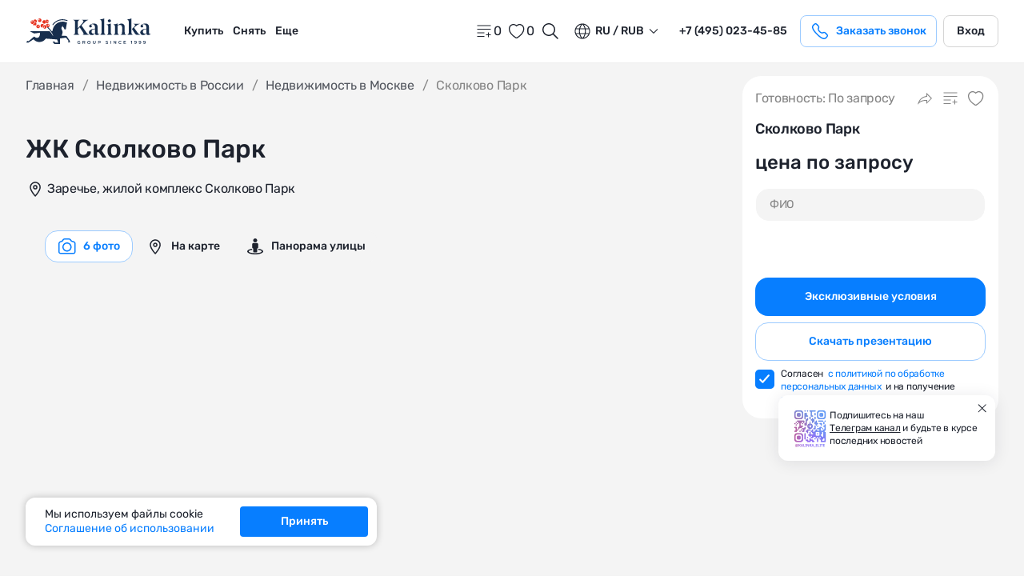

--- FILE ---
content_type: text/html;charset=utf-8
request_url: https://www.kalinka-realty.ru/gorod/zhilye-kompleksy/skolkovo-park-1/
body_size: 198505
content:
<!DOCTYPE html>
<html lang="ru">
<head><meta charset="utf-8">
<title>ЖК Сколково Парк в Москве - купить квартиру в жилом комплексе Сколково Парк, цены | kalinka-realty</title>
<meta name="viewport" content="width=device-width, initial-scale=1">
<link rel="icon" type="image/x-icon" href="/favicon.ico">
<link rel="icon" sizes="32x32" href="/favicon/favicon-32x32.png">
<link rel="icon" sizes="16x16" href="/favicon/favicon-16x16.png">
<link rel="apple-touch-icon" sizes="180x180" href="/favicon/apple-touch-icon.png">
<link rel="manifest" href="/favicon/manifest.json">
<script async="" type="text/javascript" src="https://app.comagic.ru/static/cs.min.js?k=oGttteOMdOBgG0yS2Vt4vpq6ye4vcxPA"></script>
<script type="application/ld+json">{"@context":"https://www.schema.org/","@type":"LocalBusiness","name":"Агентство элитной недвижимости Kalinka Ecosystem","url":"https://www.kalinka-realty.ru/","telephone":"+7(495)182-55-08","email":"kalinka@kalinka-realty.ru","address":{"@type":"PostalAddress","streetAddress":"р-н Якиманка, 1-й Казачий пер, д 7","addressLocality":"Москва","postalCode":"119017","addressCountry":"Российская Федерация"}}</script>
<meta name="description" content="В продаже 2 квартиры в жилом комплексе “Сколково Парк” (Заречье, жилой комплекс Сколково Парк ). Планировки и фото ЖК “Сколково Парк” на официальном сайте недвижимости Калинка Ecosystem.">
<meta name="og:title" content="ЖК Сколково Парк в Москве - купить квартиру в жилом комплексе Сколково Парк, цены | kalinka-realty">
<meta name="og:description" content="В продаже 2 квартиры в жилом комплексе “Сколково Парк” (Заречье, жилой комплекс Сколково Парк ). Планировки и фото ЖК “Сколково Парк” на официальном сайте недвижимости Калинка Ecosystem.">
<meta name="og:url" content="https://www.kalinka-realty.ru/gorod/zhilye-kompleksy/skolkovo-park-1/">
<meta name="og:type" content="website">
<meta name="og:image" content="https://pl-images.storage.yandexcloud.net/default_middle/default/0025/06/c2dd3c1bbefd318aab95e4bf4616699b3be5e856.jpg"><link rel="preload" as="style" href="/_nuxt/entry.a66e2a49.css"><link rel="preload" as="style" href="/_nuxt/swiper-vue.dc9c6aac.css"><link rel="preload" as="style" href="/_nuxt/LayoutDefaultFooter.1017dedb.css"><link rel="preload" as="style" href="/_nuxt/BaseSvg.3b4ef154.css"><link rel="preload" as="style" href="/_nuxt/nuxt-icon.4544dae2.css"><link rel="preload" as="style" href="/_nuxt/BaseButton.dd81af07.css"><link rel="preload" as="style" href="/_nuxt/BaseFormSelect.d894a11c.css"><link rel="preload" as="style" href="/_nuxt/BaseFormPhoneInput.513555e1.css"><link rel="preload" as="style" href="/_nuxt/BaseCurrencyRow.34bc6d6e.css"><link rel="preload" as="style" href="/_nuxt/useModal.5dedbf90.css"><link rel="preload" as="style" href="/_nuxt/BaseFormTextarea.2f16b798.css"><link rel="preload" as="style" href="/_nuxt/ModalCallback.882c2bbb.css"><link rel="preload" as="style" href="/_nuxt/BaseCurrency.3033384b.css"><link rel="preload" as="style" href="/_nuxt/BaseCookie.25b74e64.css"><link rel="preload" as="style" href="/_nuxt/PageProjectCatalog.9ed7225f.css"><link rel="preload" as="style" href="/_nuxt/BaseBreadcrumbs.aea2dce3.css"><link rel="preload" as="style" href="/_nuxt/BaseShare.b6fbceef.css"><link rel="preload" as="style" href="/_nuxt/BaseCallbackBroker.73bc4751.css"><link rel="preload" as="style" href="/_nuxt/BlockMap.c8242319.css"><link rel="preload" as="style" href="/_nuxt/vue-yandex-maps.ec94e3f2.css"><link rel="preload" as="style" href="/_nuxt/BlockMapOrganizations.be5b6f77.css"><link rel="preload" as="style" href="/_nuxt/BaseTabsHeaderItem.1fdc2143.css"><link rel="preload" as="style" href="/_nuxt/compare.40cbaf51.css"><link rel="preload" as="style" href="/_nuxt/catalogFilter.e6f8ca13.css"><link rel="preload" as="style" href="/_nuxt/BlockCatalogEmpty.db5cb189.css"><link rel="preload" as="style" href="/_nuxt/BasePaginationLoad.2f8eda27.css"><link rel="preload" as="style" href="/_nuxt/BlockCatalogProductItem.fd356bf6.css"><link rel="preload" as="style" href="/_nuxt/BaseGalleryLayouts.a9068a98.css"><link rel="preload" as="style" href="/_nuxt/BaseTabs.cfd90967.css"><link rel="preload" as="style" href="/_nuxt/BlockCatalogProductSlider.864aeafa.css"><link rel="preload" as="style" href="/_nuxt/FormBrokerRequest.0b321b5f.css"><link rel="preload" as="style" href="/_nuxt/BaseFormCaptcha.1d00f79a.css"><link rel="preload" as="style" href="/_nuxt/BaseTooltip.685a5d41.css"><link rel="preload" as="style" href="/_nuxt/BlockCatalogProjectItem.1ac23b8a.css"><link rel="preload" as="style" href="/_nuxt/FormOnPageRequest.880d068b.css"><link rel="preload" as="style" href="/_nuxt/BlockCatalogProjectListSlider.3b0ff7a2.css"><link rel="preload" as="style" href="/_nuxt/BlockCatalogViewedList.a67fd18e.css"><link rel="preload" as="style" href="/_nuxt/BaseNavigationLinks.59237136.css"><link rel="preload" as="style" href="/_nuxt/BaseTextMore.b75da1fb.css"><link rel="preload" as="style" href="/_nuxt/BlockCatalogProductList.7244cf0b.css"><link rel="preload" as="style" href="/_nuxt/BaseLoader.7dbd3d39.css"><link rel="preload" as="style" href="/_nuxt/BaseFormRangeRowInput.874129df.css"><link rel="preload" as="style" href="/_nuxt/BlockCatalogProjectList.50ed53c7.css"><link rel="preload" as="style" href="/_nuxt/BaseLoadYet.153a4086.css"><link rel="preload" as="style" href="/_nuxt/BasePagination.ed50993c.css"><link rel="preload" as="style" href="/_nuxt/BlockServicesPresentation.bffb85b9.css"><link rel="preload" as="style" href="/_nuxt/BaseMapProjects.096504a1.css"><link rel="prefetch" as="script" crossorigin href="/_nuxt/empty.42f036d2.js"><link rel="prefetch" as="script" crossorigin href="/_nuxt/personal.a4760608.js"><link rel="prefetch" as="script" crossorigin href="/_nuxt/personal.e38c592c.js"><link rel="prefetch" as="script" crossorigin href="/_nuxt/en.32de6289.js"><link rel="prefetch" as="script" crossorigin href="/_nuxt/ru.a224131f.js"><link rel="prefetch" as="style" href="/_nuxt/error-component.1d5e8dd9.css"><link rel="prefetch" as="script" crossorigin href="/_nuxt/error-component.93cbf74b.js"><link rel="stylesheet" href="/_nuxt/entry.a66e2a49.css"><link rel="stylesheet" href="/_nuxt/swiper-vue.dc9c6aac.css"><link rel="stylesheet" href="/_nuxt/LayoutDefaultFooter.1017dedb.css"><link rel="stylesheet" href="/_nuxt/BaseSvg.3b4ef154.css"><link rel="stylesheet" href="/_nuxt/nuxt-icon.4544dae2.css"><link rel="stylesheet" href="/_nuxt/BaseButton.dd81af07.css"><link rel="stylesheet" href="/_nuxt/BaseFormSelect.d894a11c.css"><link rel="stylesheet" href="/_nuxt/BaseFormPhoneInput.513555e1.css"><link rel="stylesheet" href="/_nuxt/BaseCurrencyRow.34bc6d6e.css"><link rel="stylesheet" href="/_nuxt/useModal.5dedbf90.css"><link rel="stylesheet" href="/_nuxt/BaseFormTextarea.2f16b798.css"><link rel="stylesheet" href="/_nuxt/ModalCallback.882c2bbb.css"><link rel="stylesheet" href="/_nuxt/BaseCurrency.3033384b.css"><link rel="stylesheet" href="/_nuxt/BaseCookie.25b74e64.css"><link rel="stylesheet" href="/_nuxt/PageProjectCatalog.9ed7225f.css"><link rel="stylesheet" href="/_nuxt/BaseBreadcrumbs.aea2dce3.css"><link rel="stylesheet" href="/_nuxt/BaseShare.b6fbceef.css"><link rel="stylesheet" href="/_nuxt/BaseCallbackBroker.73bc4751.css"><link rel="stylesheet" href="/_nuxt/BlockMap.c8242319.css"><link rel="stylesheet" href="/_nuxt/vue-yandex-maps.ec94e3f2.css"><link rel="stylesheet" href="/_nuxt/BlockMapOrganizations.be5b6f77.css"><link rel="stylesheet" href="/_nuxt/BaseTabsHeaderItem.1fdc2143.css"><link rel="stylesheet" href="/_nuxt/compare.40cbaf51.css"><link rel="stylesheet" href="/_nuxt/catalogFilter.e6f8ca13.css"><link rel="stylesheet" href="/_nuxt/BlockCatalogEmpty.db5cb189.css"><link rel="stylesheet" href="/_nuxt/BasePaginationLoad.2f8eda27.css"><link rel="stylesheet" href="/_nuxt/BlockCatalogProductItem.fd356bf6.css"><link rel="stylesheet" href="/_nuxt/BaseGalleryLayouts.a9068a98.css"><link rel="stylesheet" href="/_nuxt/BaseTabs.cfd90967.css"><link rel="stylesheet" href="/_nuxt/BlockCatalogProductSlider.864aeafa.css"><link rel="stylesheet" href="/_nuxt/FormBrokerRequest.0b321b5f.css"><link rel="stylesheet" href="/_nuxt/BaseFormCaptcha.1d00f79a.css"><link rel="stylesheet" href="/_nuxt/BaseTooltip.685a5d41.css"><link rel="stylesheet" href="/_nuxt/BlockCatalogProjectItem.1ac23b8a.css"><link rel="stylesheet" href="/_nuxt/FormOnPageRequest.880d068b.css"><link rel="stylesheet" href="/_nuxt/BlockCatalogProjectListSlider.3b0ff7a2.css"><link rel="stylesheet" href="/_nuxt/BlockCatalogViewedList.a67fd18e.css"><link rel="stylesheet" href="/_nuxt/BaseNavigationLinks.59237136.css"><link rel="stylesheet" href="/_nuxt/BaseTextMore.b75da1fb.css"><link rel="stylesheet" href="/_nuxt/BlockCatalogProductList.7244cf0b.css"><link rel="stylesheet" href="/_nuxt/BaseLoader.7dbd3d39.css"><link rel="stylesheet" href="/_nuxt/BaseFormRangeRowInput.874129df.css"><link rel="stylesheet" href="/_nuxt/BlockCatalogProjectList.50ed53c7.css"><link rel="stylesheet" href="/_nuxt/BaseLoadYet.153a4086.css"><link rel="stylesheet" href="/_nuxt/BasePagination.ed50993c.css"><link rel="stylesheet" href="/_nuxt/BlockServicesPresentation.bffb85b9.css"><link rel="stylesheet" href="/_nuxt/BaseMapProjects.096504a1.css"><style>.main-content[data-v-e50fa731]{min-height:80vh;min-width:0}</style><style>.nuxt-icon svg{height:1em;margin-bottom:.125em;vertical-align:middle;width:1em}.nuxt-icon.nuxt-icon--fill,.nuxt-icon.nuxt-icon--fill *{fill:currentColor!important}.nuxt-icon.nuxt-icon--stroke,.nuxt-icon.nuxt-icon--stroke *{stroke:currentColor!important}</style><style>.base-input[data-v-07fd53db]{width:100%}.base-input[data-v-07fd53db],.base-input__wrap[data-v-07fd53db]{position:relative}.base-input__wrap--error .base-input__control[data-v-07fd53db]{border:1px solid #f36163!important}.base-input__control[data-v-07fd53db]{background:#f4f4f4;border:1px solid #d5d5d5;border-radius:16px;box-sizing:border-box;color:#1d222d;display:block;font-size:14px;letter-spacing:-.02em;line-height:18px;padding:14px 16px;width:100%}.base-input__control[data-v-07fd53db]::-moz-placeholder{color:#848484}.base-input__control[data-v-07fd53db]::placeholder{color:#848484}.base-input__label[data-v-07fd53db]{display:block;font-size:12px;letter-spacing:-.02em;line-height:16px;margin-bottom:4px}.base-input__mark[data-v-07fd53db]{color:#1d222d;font-size:14px;font-weight:500;line-height:18px;position:absolute;right:16px;text-align:right;top:35%;white-space:nowrap}.base-input__error[data-v-07fd53db]{color:#f36163;display:block;font-size:12px;letter-spacing:-.02em;line-height:16px;position:absolute}.is_status-disabled .base-input__control[data-v-07fd53db]{background-color:#f4f4f4;border:none;opacity:.6}</style><style></style><style>.privacy-policy[data-v-bd9ff91c]{color:#1d222d;position:relative}.privacy-policy a[data-v-bd9ff91c]{color:#077eff;transition:all .5s ease}@media (min-width:1025px){.privacy-policy a[data-v-bd9ff91c]:focus-visible,.privacy-policy a[data-v-bd9ff91c]:hover{color:#9ccbff}}.privacy-policy__control[data-v-bd9ff91c]{position:relative}.privacy-policy__label[data-v-bd9ff91c]{align-items:flex-start;cursor:pointer;display:flex;font-size:12px;font-weight:400;letter-spacing:-.02em;line-height:16px;position:relative}.privacy-policy__label[data-v-bd9ff91c]:before{border:1.5px solid #9ccbff;border-radius:5px;box-sizing:border-box;content:"";display:block;flex-shrink:0;height:24px;margin-right:8px;margin-top:3px;width:24px}.privacy-policy__label--checked[data-v-bd9ff91c]:before{background-color:#077eff;background-image:url("data:image/svg+xml;charset=utf-8,%3Csvg xmlns='http://www.w3.org/2000/svg' width='16' height='16' fill='none'%3E%3Cpath stroke='%23fff' stroke-linecap='round' stroke-linejoin='round' stroke-width='2' d='m12.999 4-7 8-3-3'/%3E%3C/svg%3E");background-position:50%;background-repeat:no-repeat;background-size:81%;border:1.5px solid #077eff}.privacy-policy__label span[data-v-bd9ff91c]{display:inline-block}.privacy-policy__error[data-v-bd9ff91c]{background:rgba(243,97,99,.7);border-radius:16px;bottom:-5px;color:#fff;display:block!important;font-size:10px;font-weight:400;left:-7px;letter-spacing:-.02em;line-height:16px;padding:4px 12px;position:absolute;text-align:center;text-transform:none;transform:translateY(100%);z-index:1}.privacy-policy__error[data-v-bd9ff91c]:before{border-color:transparent transparent rgba(243,97,99,.7);border-style:solid;border-width:0 8px 8px;content:"";height:0;left:12%;margin-bottom:0;margin-top:0;position:absolute;top:-8px;transform:translateX(-50%);width:0;z-index:1}</style><style>.subscription-tg[data-v-e16865fe]{background-color:#fff;border-radius:12px;bottom:20%;box-shadow:0 2px 20px 0 rgba(29,34,45,.102);display:block;max-width:271px;padding:16px;position:fixed;right:5vh;z-index:15}@media (max-width:767px){.subscription-tg[data-v-e16865fe]{bottom:50%;max-width:100%;right:16px;transform:translateY(50%);width:calc(100% - 32px)}}.subscription-tg[data-v-e16865fe] .btn{font-size:14px;font-weight:500;line-height:18px;padding:13px 20px}.subscription-tg__top[data-v-e16865fe]{align-items:center;-moz-column-gap:8px;column-gap:8px;display:flex;justify-content:space-between}@media (max-width:767px){.subscription-tg__top[data-v-e16865fe]{margin-bottom:16px}}.subscription-tg__top-content[data-v-e16865fe]{align-items:center;-moz-column-gap:8px;column-gap:8px;display:flex;justify-content:space-between}.subscription-tg__img-wrap[data-v-e16865fe]{display:flex;flex-shrink:0}.subscription-tg__img-wrap img[data-v-e16865fe]{display:block;height:100%;height:50px;-o-object-fit:cover;object-fit:cover;-o-object-position:center;object-position:center;width:100%;width:48px}@media (max-width:767px){.subscription-tg__img-wrap img[data-v-e16865fe]{height:60px;width:60px}}.subscription-tg__text[data-v-e16865fe]{font-size:12px;font-weight:400;letter-spacing:-.02em;line-height:16px;max-width:230px}.subscription-tg__text a[data-v-e16865fe]{text-decoration:underline;transition:all .5s ease}@media (min-width:1025px){.subscription-tg__text a[data-v-e16865fe]:focus-visible,.subscription-tg__text a[data-v-e16865fe]:hover{color:#077eff}}.subscription-tg__btn[data-v-e16865fe]{background-color:transparent;border:0;padding:0;position:absolute;right:8px;top:8px;transition:all .5s ease}@media (max-width:767px){.subscription-tg__btn[data-v-e16865fe]{position:static}}.subscription-tg__btn[data-v-e16865fe] svg{display:block;height:16px;width:16px}@media (max-width:767px){.subscription-tg__btn[data-v-e16865fe] svg{height:24px;width:24px}}@media (min-width:1025px){.subscription-tg__btn[data-v-e16865fe]:focus-visible,.subscription-tg__btn[data-v-e16865fe]:hover{color:#077eff}}</style></head>
<body ><div id="__nuxt"><div class="wrapper" data-v-e50fa731><!--[--><!--[--><!----><!----><link rel="canonical" href="https://www.kalinka-realty.ru/gorod/zhilye-kompleksy/skolkovo-park-1/" data-v-44e3295e><!--]--><header class="header" data-v-44e3295e><div class="base-container" data-v-44e3295e><div class="header__wrap" data-v-44e3295e><div class="header__hamburger" data-v-44e3295e><div data-v-44e3295e data-v-0f0316ad><button class="header-hamburger" type="button" aria-label="Открыть меню" data-v-0f0316ad><span data-v-0f0316ad></span></button><!----></div></div><div class="header__container" data-v-44e3295e><div class="header__left-block" data-v-44e3295e><a aria-current="page" href="/" class="base-link header__logo-link" aria-label="home" data-v-44e3295e><!--[--><span data-v-44e3295e><!--[--><span class="nuxt-icon nuxt-icon nuxt-icon-current"><svg viewBox="0 0 122 25" fill="none" xmlns="http://www.w3.org/2000/svg">
  <path d="M17.4221 6.05056C17.1723 5.62841 16.7455 5.31493 16.2246 5.22878C15.7183 5.14461 15.2272 5.29439 14.8574 5.59593C14.5452 5.85108 14.3199 6.21426 14.2497 6.64238C14.0946 7.57683 14.7288 8.46224 15.6633 8.61732C15.8594 8.64979 16.0529 8.64582 16.2385 8.61334C16.1497 8.31246 16.1258 7.98839 16.1802 7.65901C16.3028 6.92206 16.7879 6.33554 17.4221 6.05056Z" fill="#E6321F"/>
  <path d="M13.6161 7.84235C13.7705 6.9079 13.1369 6.02249 12.2025 5.86741C11.268 5.713 10.3819 6.34657 10.2275 7.28101C10.0731 8.21546 10.7067 9.10087 11.6411 9.25595C12.5756 9.41102 13.4617 8.77679 13.6161 7.84235ZM11.4165 7.51429L11.7657 7.26445L11.5159 6.91519L11.8651 6.66534L12.115 7.0146L12.4642 6.76475L12.7141 7.11401L12.3648 7.36386L12.6147 7.71311L12.2654 7.96296L12.0156 7.6137L11.6663 7.86355L11.4165 7.51429Z" fill="#E6321F"/>
  <path d="M20.4249 8.30415C20.5548 8.36181 20.6933 8.40621 20.8404 8.43073C21.1532 8.48242 21.4594 8.44399 21.7357 8.33795C22.2851 8.12588 22.7119 7.63877 22.8153 7.01714C22.9697 6.08269 22.3362 5.19729 21.4017 5.04221C20.5488 4.90105 19.7376 5.41864 19.4851 6.22054C20.1525 6.66457 20.5415 7.46514 20.4249 8.30415ZM21.0856 5.88984L21.4349 5.63999L21.6847 5.98925L22.034 5.7394L22.2838 6.08866L21.9345 6.33851L22.1844 6.68776L21.8351 6.93761L21.5853 6.58835L21.236 6.8382L20.9862 6.48894L21.3354 6.2391L21.0856 5.88984Z" fill="#E6321F"/>
  <path d="M18.5796 6.31533C17.6452 6.16025 16.7591 6.79448 16.6047 7.72893C16.4503 8.66338 17.0839 9.54944 18.0183 9.70386C18.9527 9.85894 19.8388 9.22471 19.9932 8.29026C20.1483 7.35581 19.5141 6.46975 18.5796 6.31533ZM18.3609 8.75218L18.0117 9.00203L17.7618 8.65277L17.4126 8.90262L17.1627 8.55336L17.512 8.30351L17.2621 7.95426L17.6114 7.70441L17.8612 8.05367L18.2105 7.80382L18.4603 8.15307L18.1111 8.40292L18.3609 8.75218Z" fill="#E6321F"/>
  <path d="M19.8942 3.6301C19.8492 3.9038 19.7531 4.1563 19.6186 4.38097C19.765 4.45254 19.9241 4.50556 20.0931 4.5334C21.0275 4.68781 21.9129 4.05424 22.068 3.1198C22.2231 2.18535 21.5888 1.29994 20.6544 1.14486C20.0838 1.05009 19.5324 1.2509 19.1533 1.6333C19.7153 2.10582 20.0228 2.8547 19.8942 3.6301ZM20.7849 2.44514L21.1342 2.19529L21.384 2.54455L21.7333 2.2947L21.9832 2.64396L21.6339 2.89381L21.8837 3.24306L21.5345 3.49291L21.2846 3.14365L20.9354 3.3935L20.6855 3.04425L21.0348 2.7944L20.7849 2.44514Z" fill="#E6321F"/>
  <path d="M17.4958 4.97275C18.4302 5.12783 19.3157 4.4936 19.4707 3.55915C19.6252 2.6247 18.9916 1.73929 18.0571 1.58421C17.1227 1.42979 16.2373 2.06336 16.0822 2.99781C15.9271 3.9316 16.5613 4.81767 17.4958 4.97275Z" fill="#E6321F"/>
  <path d="M8.60821 3.0312C8.73015 3.03054 8.85342 3.03916 8.97735 3.0597C9.51349 3.14851 9.97011 3.43017 10.2889 3.82118C10.318 3.79069 10.3452 3.75822 10.3724 3.72574C10.5586 3.50042 10.6912 3.22538 10.7422 2.91655C10.8966 1.9821 10.263 1.09669 9.32859 0.941616C8.644 0.828289 7.98591 1.13977 7.62207 1.68122C8.11779 1.97945 8.475 2.46855 8.60821 3.0312Z" fill="#E6321F"/>
  <path d="M6.96924 5.62091C7.12564 6.20212 7.5816 6.6773 8.18865 6.83702L8.37686 6.70248L8.12702 6.35323L8.47627 6.10338L8.72612 6.45263L9.07538 6.20279L9.32522 6.55204L8.97597 6.80189L9.01109 6.85027C9.66918 6.69851 10.2047 6.16435 10.3213 5.45788C10.4757 4.52343 9.84215 3.63803 8.90771 3.48295C8.82619 3.46969 8.74534 3.46373 8.66515 3.4624C8.66913 3.5976 8.66051 3.73545 8.63732 3.87329C8.48886 4.76665 7.80493 5.43999 6.96924 5.62091Z" fill="#E6321F"/>
  <path d="M8.21363 3.80378C8.36805 2.86933 7.73448 1.98392 6.80003 1.82884C5.86558 1.67442 4.98017 2.30799 4.8251 3.24244C4.67002 4.17689 5.30425 5.0623 6.2387 5.21738C7.17314 5.37246 8.05855 4.73822 8.21363 3.80378ZM6.53958 3.39885L6.19032 3.6487L5.94047 3.29944L5.59121 3.54929L5.34136 3.20003L5.69062 2.95018L5.44077 2.60092L5.79003 2.35107L6.03988 2.70033L6.38914 2.45048L6.63899 2.79974L6.28973 3.04959L6.53958 3.39885Z" fill="#E6321F"/>
  <path d="M42.4164 22.8169L41.861 20.8691L39.0391 16.6515L34.3755 16.407C34.3755 16.407 34.4364 16.1432 34.4802 16.0385C35.5902 13.3511 35.2383 12.1052 34.8672 11.414C34.3967 10.5385 34.009 9.71277 34.2495 8.59939C34.4225 7.79815 35.3344 7.07511 36.1396 7.14006C36.2463 7.14867 36.359 7.16524 36.359 7.16524C36.359 7.16524 35.691 7.17916 35.2648 7.78224C35.2648 7.78224 36.522 8.32767 37.1006 10.3914L38.3386 10.3364L39.4341 3.82774C39.4341 3.82774 37.9999 3.40558 37.7057 3.32407C33.7247 2.21665 29.511 3.79858 27.2273 7.30773C26.3293 8.68753 25.8044 10.5339 25.5168 12.1297H24.913C23.852 10.6598 22.7823 9.44304 21.6418 8.42774C21.8612 8.34556 22.0613 8.21964 22.2303 8.0586C21.883 8.29188 21.4721 8.43039 21.0546 8.43039C20.8147 8.43039 20.588 8.39063 20.3773 8.31773C20.37 8.36876 20.3614 8.41979 20.3501 8.46949C21.9904 9.76711 23.4616 11.4531 24.9488 13.6872C25.424 14.3877 26.3657 16.3553 26.3657 16.3553L25.9011 16.411C24.4955 13.6089 22.7963 12.082 22.7963 12.082L3.91777 12.1125L8.17514 14.2916C8.17514 14.2916 11.6856 13.8151 13.7275 13.5142C13.7275 13.9297 13.7467 14.2863 13.7235 14.6402C13.6652 15.5315 13.5174 16.403 13.0257 17.1751C12.3006 18.313 11.123 18.7438 9.87173 18.2487C9.24213 17.9995 8.02338 17.254 8.02338 17.254L2.65859 21.7605L1.78511 21.3205L0.394043 22.8878L2.77854 22.9031L7.58995 19.8167C7.58995 19.8167 7.70129 19.9433 7.74901 19.9963C9.39721 21.8202 11.4397 22.6552 13.8905 22.3623C15.9463 22.1164 17.6899 21.2317 18.9895 19.5901C19.248 19.2633 19.3275 19.1666 19.3275 19.1666L29.9696 20.0116L31.0757 22.9322L27.9569 22.9534L27.5885 21.9355L25.6447 21.9454L27.3698 24.2424H32.72L32.6988 19.0486L38.5009 18.2699L40.8556 21.2111C40.8556 21.2111 40.6336 22.4338 40.5779 22.8176L42.4164 22.8169Z" fill="#172E4D"/>
  <path d="M38.0517 1.98634C38.3234 2.06189 39.4554 2.39458 39.7967 2.49465L40.0386 1.67088C39.6966 1.57015 38.5594 1.23613 38.2817 1.15859C33.3808 -0.205304 28.2155 1.75637 25.4287 6.03959L26.1484 6.50814C28.7304 2.54104 33.514 0.723842 38.0517 1.98634Z" fill="#172E4D"/>
  <path d="M13.1411 3.41171C14.0755 3.56612 14.9616 2.93256 15.116 1.99811C15.2711 1.06366 14.6369 0.178254 13.7024 0.0231752C12.768 -0.131241 11.8826 0.502328 11.7275 1.43678C11.5731 2.37122 12.2073 3.25729 13.1411 3.41171ZM12.1722 0.844296L12.5215 0.594447L12.7713 0.943705L13.1206 0.693857L13.3704 1.04311L13.0211 1.29296L13.271 1.64222L12.9217 1.89207L12.6719 1.54281L12.3226 1.79266L12.0728 1.4434L12.422 1.19355L12.1722 0.844296Z" fill="#E6321F"/>
  <path d="M55.0276 15.1887C54.8594 15.2963 54.5836 15.3975 54.2003 15.4916V15.5721H60.4728V15.4916C59.8607 15.2565 59.3363 14.9337 58.8995 14.5232C58.4691 14.1064 57.8809 13.3468 57.1349 12.2437L53.3124 6.64621L55.128 4.75009C56.2167 3.59998 57.0377 2.82766 57.5884 2.43075C58.1399 2.03383 58.8118 1.69111 59.6057 1.40179V1.32129H53.8472V1.40179C54.688 1.67756 55.1081 2.08723 55.1081 2.6324C55.1081 3.17676 54.688 3.91002 53.8472 4.83139L49.7624 9.35928V4.12522C49.756 3.28436 49.8636 2.67304 50.0868 2.28967C50.31 1.9063 50.7595 1.61061 51.4362 1.40179V1.32129H45.4473V1.40179C46.1368 1.60981 46.5935 1.9063 46.8166 2.28967C47.0334 2.67304 47.141 3.28436 47.141 4.12522V12.7578C47.1474 13.6186 47.039 14.2371 46.8158 14.6133C46.5927 14.9895 46.136 15.282 45.4465 15.4908V15.5713H51.437V15.4908C50.7603 15.282 50.3108 14.9903 50.0876 14.6133C49.8708 14.2299 49.7632 13.6114 49.7632 12.7578V10.3675L51.5788 8.44111L54.06 12.1624C54.8666 13.4066 55.2699 14.2331 55.2699 14.6436C55.2762 14.8994 55.1957 15.0811 55.0276 15.1887Z" fill="#172E4D"/>
  <path d="M70.4586 15.0034V14.9213C69.7995 14.8671 69.326 14.7188 69.0367 14.4765C68.7474 14.235 68.6031 13.7273 68.6031 12.955V8.07566C68.6031 6.98694 68.2923 6.1668 67.6706 5.61606C67.0489 5.06532 66.1929 4.78955 65.1034 4.78955C64.0003 4.78955 62.9785 5.05177 62.0372 5.57621C61.0959 6.10065 60.6257 6.69204 60.6257 7.35117C60.6257 7.68114 60.7508 7.96647 61.0003 8.20877C61.2505 8.45106 61.547 8.57141 61.8922 8.57141C62.2365 8.57141 62.5282 8.45664 62.7681 8.2263C63.0072 7.99596 63.1267 7.71222 63.1267 7.37349C63.1267 7.03555 63.0096 6.74783 62.7753 6.51032C62.5409 6.2736 62.2468 6.12137 61.8922 6.05363C62.3959 5.68142 63.0104 5.49492 63.7349 5.49492C64.4602 5.50209 65.0444 5.77626 65.4875 6.31744C65.9307 6.85941 66.1491 7.55999 66.1427 8.41997V9.68963C64.1589 9.87773 62.6932 10.3073 61.7455 10.9784C60.7978 11.6495 60.3236 12.4314 60.3236 13.324C60.3172 14.0621 60.5691 14.663 61.08 15.1261C61.5909 15.5892 62.2333 15.8211 63.0064 15.8211C64.0346 15.8139 65.0866 15.3373 66.1626 14.3897C66.2224 14.8384 66.4025 15.1771 66.703 15.4051C67.2434 15.8083 68.0811 15.8386 69.2184 15.4959C69.7963 15.323 70.2099 15.158 70.4586 15.0034ZM66.1427 14.1505C65.7593 14.3849 65.3058 14.502 64.7814 14.502C64.2569 14.502 63.801 14.3347 63.4145 13.9999C63.0279 13.6787 62.8311 13.1766 62.8247 12.4943C62.8247 11.8121 63.0925 11.2661 63.6289 10.8581C64.1645 10.45 64.7973 10.2459 65.5274 10.2459C65.729 10.2459 65.9339 10.2659 66.1427 10.3065V14.1505Z" fill="#172E4D"/>
  <path d="M72.1222 14.6135C71.9341 14.9897 71.5507 15.2822 70.9721 15.491V15.5715H76.3472V15.491C75.7821 15.283 75.4059 14.9905 75.2178 14.6135C75.0361 14.2301 74.946 13.6116 74.946 12.758V0H74.8552C73.3823 0.537993 72.0146 0.847238 70.7505 0.927738V1.00824C71.463 1.26408 71.9173 1.56616 72.1118 1.91605C72.3071 2.26595 72.4043 2.90118 72.4043 3.82174V12.7572C72.4043 13.618 72.3103 14.2365 72.1222 14.6135Z" fill="#172E4D"/>
  <path d="M78.8685 1.26132C78.5322 1.53709 78.364 1.86627 78.364 2.24964C78.364 2.63302 78.5314 2.959 78.8669 3.2276C79.2105 3.4962 79.5739 3.6309 79.9573 3.6309C80.3406 3.6309 80.6698 3.4962 80.9456 3.2276C81.2213 2.959 81.3592 2.63222 81.3592 2.24964C81.3592 1.86627 81.2213 1.53709 80.9456 1.26132C80.6762 0.985544 80.347 0.847656 79.9573 0.847656C79.5675 0.847656 79.2049 0.985544 78.8685 1.26132Z" fill="#172E4D"/>
  <path d="M81.5108 14.6122C81.3291 14.2288 81.2383 13.6103 81.2383 12.7567V4.78955H81.1474C79.7016 5.32755 78.361 5.6368 77.124 5.7173V5.7978C77.8366 6.06002 78.2901 6.36608 78.4853 6.71597C78.6806 7.06587 78.7779 7.69792 78.7779 8.61211V12.7575C78.7842 13.6183 78.6934 14.2368 78.5053 14.613C78.3172 14.9892 77.9338 15.2817 77.356 15.4905V15.571H82.661V15.4905C82.0823 15.2809 81.6989 14.9884 81.5108 14.6122Z" fill="#172E4D"/>
  <path d="M94.7247 14.6002C94.535 14.2232 94.4402 13.6063 94.4402 12.7511V8.36424C94.4402 7.13282 94.1517 6.23218 93.5738 5.6631C92.9968 5.09402 92.2611 4.80948 91.3685 4.80948C90.7372 4.81585 90.0829 4.992 89.4046 5.33791C88.7263 5.68382 88.1525 6.0656 87.683 6.48484V4.78955H87.5922C86.1065 5.33313 84.7787 5.63759 83.6086 5.70375V5.78265C84.3212 6.04567 84.7755 6.35173 84.97 6.70163C85.1644 7.05152 85.2625 7.68516 85.2625 8.60095V12.7519C85.2688 13.6143 85.178 14.2336 84.9899 14.6106C84.8018 14.9876 84.4184 15.2809 83.8398 15.4889V15.5694H89.1448V15.4889C88.5661 15.2801 88.1836 14.9868 87.9955 14.6098C87.8137 14.2256 87.7229 13.6055 87.7229 12.7503V6.77734C88.5231 6.34615 89.246 6.13016 89.8916 6.13016C90.5372 6.13016 91.0481 6.31188 91.4242 6.67612C91.8004 7.04036 91.9854 7.56242 91.979 8.24309V12.7511C91.979 13.6135 91.8841 14.2336 91.6944 14.6106C91.5047 14.9876 91.1254 15.2809 90.5571 15.4897V15.5702H95.8621V15.4897C95.293 15.2737 94.9144 14.9772 94.7247 14.6002Z" fill="#172E4D"/>
  <path d="M101.147 14.6135C100.965 14.2301 100.874 13.6116 100.874 12.758V0H100.784C99.3115 0.537993 97.943 0.847238 96.679 0.927738V1.00824C97.3915 1.26408 97.8458 1.56616 98.0403 1.91605C98.2355 2.26595 98.3328 2.90118 98.3328 3.82174V12.7572C98.3328 13.618 98.2387 14.2365 98.0506 14.6127C97.8625 14.9889 97.4792 15.2814 96.9005 15.4902V15.5707H102.276V15.4902C101.712 15.2822 101.335 14.9897 101.147 14.6135Z" fill="#172E4D"/>
  <path d="M109.336 15.49C108.839 15.3418 108.378 15.1202 107.955 14.8245C107.532 14.5288 107.051 14.0012 106.513 13.2408L103.457 8.92412L104.758 7.59309C105.961 6.34255 107.356 5.5256 108.943 5.14223V5.04102H102.811V5.18209C103.827 5.44431 104.334 5.84761 104.334 6.39197C104.334 6.93634 103.984 7.52534 103.285 8.15658L101.349 9.97221L103.517 13.3811C103.994 14.1542 104.381 14.6818 104.676 14.964C104.972 15.2461 105.258 15.4175 105.534 15.4781C105.81 15.5386 106.32 15.5689 107.066 15.5689H109.336V15.49H109.336Z" fill="#172E4D"/>
  <path d="M117.989 14.4773C117.7 14.2358 117.555 13.7281 117.555 12.9558V8.07566C117.555 6.98694 117.245 6.1668 116.623 5.61606C116.001 5.06532 115.145 4.78955 114.056 4.78955C112.953 4.78955 111.931 5.05177 110.99 5.57621C110.048 6.10065 109.578 6.69204 109.578 7.35117C109.578 7.68114 109.703 7.96647 109.953 8.20877C110.203 8.45106 110.499 8.57141 110.844 8.57141C111.189 8.57141 111.481 8.45664 111.72 8.2263C111.96 7.99596 112.08 7.71222 112.08 7.37349C112.08 7.03555 111.963 6.74783 111.728 6.51032C111.494 6.2736 111.2 6.12137 110.845 6.05363C111.349 5.68142 111.963 5.49492 112.688 5.49492C113.413 5.50209 113.998 5.77626 114.441 6.31744C114.884 6.85941 115.102 7.55999 115.096 8.41997V9.68963C113.112 9.87773 111.646 10.3073 110.699 10.9784C109.75 11.6495 109.277 12.4314 109.277 13.324C109.27 14.0621 109.522 14.663 110.033 15.1261C110.544 15.5892 111.186 15.8211 111.96 15.8211C112.988 15.8139 114.04 15.3373 115.116 14.3897C115.176 14.8384 115.356 15.1771 115.656 15.4051C116.197 15.8083 117.035 15.8386 118.172 15.4959C118.75 15.3214 119.163 15.1564 119.412 15.0018V14.9197C118.752 14.8671 118.278 14.7188 117.989 14.4773ZM115.094 14.1505C114.711 14.3849 114.257 14.502 113.733 14.502C113.208 14.502 112.753 14.3347 112.367 13.9999C111.98 13.6787 111.783 13.1766 111.777 12.4943C111.777 11.8121 112.045 11.2661 112.581 10.8581C113.117 10.45 113.75 10.2459 114.481 10.2459C114.682 10.2459 114.887 10.2659 115.096 10.3065V14.1505H115.094Z" fill="#172E4D"/>
  <path d="M50.4051 21.866C50.5637 21.7807 50.7447 21.7376 50.9487 21.7376C51.2595 21.7376 51.5258 21.8476 51.7457 22.0684L52.0845 21.7376C51.9498 21.5838 51.7832 21.4667 51.5847 21.3862C51.3863 21.3065 51.1663 21.2666 50.924 21.2666C50.6267 21.2666 50.3589 21.3304 50.1206 21.4587C49.8823 21.587 49.6958 21.7639 49.5611 21.9895C49.4264 22.2159 49.3586 22.4701 49.3586 22.7539C49.3586 23.0376 49.4264 23.2926 49.5611 23.5182C49.6958 23.7438 49.8823 23.9207 50.119 24.049C50.3557 24.1773 50.6219 24.2411 50.916 24.2411C51.1256 24.2411 51.3289 24.2092 51.5273 24.1463C51.7258 24.0825 51.8988 23.9924 52.0478 23.8737V22.7212H51.5401V23.6218C51.3695 23.7206 51.1711 23.7701 50.9455 23.7701C50.7447 23.7701 50.5645 23.7262 50.4059 23.6378C50.2473 23.5501 50.1238 23.4289 50.0345 23.2743C49.9453 23.1197 49.9006 22.9467 49.9006 22.7539C49.9006 22.5554 49.9453 22.3793 50.0345 22.2246C50.123 22.0708 50.2473 21.9512 50.4051 21.866Z" fill="#172E4D"/>
  <path d="M56.6684 22.9004C56.7744 22.7434 56.8278 22.5561 56.8278 22.3385C56.8278 22.1265 56.7784 21.9432 56.6787 21.7894C56.5799 21.6356 56.4372 21.5168 56.2515 21.4339C56.0658 21.351 55.8475 21.3096 55.5972 21.3096H54.4072V24.2012H54.9444V23.3587H55.5972C55.6466 23.3587 55.6841 23.3571 55.7088 23.3547L56.2994 24.2012H56.878L56.2125 23.2511C56.4102 23.1738 56.5624 23.0567 56.6684 22.9004ZM55.5717 22.9164H54.9436V21.7639H55.5717C55.806 21.7639 55.9837 21.8133 56.1049 21.9121C56.226 22.011 56.2866 22.1528 56.2866 22.3377C56.2866 22.5226 56.226 22.6645 56.1049 22.7649C55.9829 22.8662 55.8052 22.9164 55.5717 22.9164Z" fill="#172E4D"/>
  <path d="M61.2265 21.4587C60.9898 21.3304 60.7244 21.2666 60.4295 21.2666C60.1346 21.2666 59.8691 21.3304 59.6324 21.4587C59.3957 21.587 59.2092 21.7647 59.0745 21.9919C58.9398 22.219 58.8721 22.4733 58.8721 22.7539C58.8721 23.0344 58.9398 23.2887 59.0745 23.5158C59.2092 23.743 59.3957 23.9207 59.6324 24.0482C59.8691 24.1765 60.1346 24.2403 60.4295 24.2403C60.7244 24.2403 60.9898 24.1765 61.2265 24.0482C61.4632 23.9199 61.6489 23.743 61.7844 23.5174C61.9191 23.2918 61.9868 23.0368 61.9868 22.7531C61.9868 22.4693 61.9191 22.2151 61.7844 21.9887C61.6489 21.7639 61.4632 21.587 61.2265 21.4587ZM61.3134 23.2767C61.2249 23.4321 61.1045 23.5533 60.9499 23.6401C60.7961 23.727 60.6223 23.7701 60.4295 23.7701C60.2366 23.7701 60.0636 23.727 59.909 23.6401C59.7544 23.5533 59.634 23.4321 59.5456 23.2767C59.4571 23.1213 59.4132 22.9467 59.4132 22.7539C59.4132 22.561 59.4571 22.3872 59.5456 22.2318C59.634 22.0764 59.7544 21.9552 59.909 21.8684C60.0636 21.7815 60.2366 21.7384 60.4295 21.7384C60.6223 21.7384 60.7961 21.7815 60.9499 21.8684C61.1045 21.9552 61.2249 22.0764 61.3134 22.2318C61.4018 22.3872 61.4457 22.5618 61.4457 22.7539C61.4457 22.9467 61.401 23.1213 61.3134 23.2767Z" fill="#172E4D"/>
  <path d="M66.1883 22.9204C66.1883 23.4878 65.9444 23.7716 65.4574 23.7716C64.9672 23.7716 64.7218 23.4878 64.7218 22.9204V21.3096H64.1846V22.9411C64.1846 23.3595 64.2962 23.6815 64.5193 23.9055C64.7425 24.1302 65.0533 24.2426 65.4526 24.2426C65.8519 24.2426 66.162 24.1302 66.3844 23.9055C66.6059 23.6815 66.7167 23.3595 66.7167 22.9411V21.3096H66.1883V22.9204Z" fill="#172E4D"/>
  <path d="M70.965 21.4339C70.7793 21.351 70.5609 21.3096 70.3098 21.3096H69.1199V24.2012H69.6571V23.3667H70.3098C70.5601 23.3667 70.7785 23.3252 70.965 23.2432C71.1507 23.1603 71.2934 23.0415 71.3922 22.8861C71.491 22.7307 71.5404 22.5482 71.5404 22.3385C71.5404 22.1265 71.491 21.9432 71.3922 21.7894C71.2934 21.6348 71.1515 21.516 70.965 21.4339ZM70.8183 22.7641C70.6972 22.863 70.5194 22.9124 70.2859 22.9124H69.6579V21.7639H70.2859C70.5194 21.7639 70.6972 21.8133 70.8183 21.9129C70.9395 22.0118 71.0001 22.1536 71.0001 22.3385C71.0001 22.5226 70.9395 22.6645 70.8183 22.7641Z" fill="#172E4D"/>
  <path d="M78.1306 22.6901C77.9928 22.6367 77.8166 22.5849 77.6014 22.5355C77.4444 22.4972 77.3209 22.4629 77.2292 22.4319C77.1384 22.4016 77.0634 22.3601 77.0045 22.3083C76.9455 22.2557 76.9152 22.1888 76.9152 22.1059C76.9152 21.9871 76.967 21.8923 77.0698 21.8205C77.1734 21.7488 77.3304 21.7129 77.5424 21.7129C77.6716 21.7129 77.8055 21.7321 77.9433 21.7711C78.0812 21.8094 78.2135 21.866 78.3402 21.9401L78.5092 21.5224C78.3857 21.4396 78.2382 21.3766 78.0669 21.3328C77.8963 21.2889 77.7226 21.2666 77.5464 21.2666C77.293 21.2666 77.0794 21.3049 76.904 21.3822C76.7287 21.4595 76.598 21.5631 76.5119 21.6938C76.425 21.8245 76.382 21.9696 76.382 22.1298C76.382 22.3195 76.4306 22.4709 76.5286 22.5817C76.6267 22.6933 76.7438 22.7754 76.8801 22.8272C77.0164 22.8798 77.1949 22.9316 77.4149 22.9842C77.5719 23.0225 77.6955 23.0575 77.7863 23.0878C77.8772 23.1181 77.9521 23.1603 78.0119 23.2137C78.0709 23.2679 78.1003 23.3357 78.1003 23.4186C78.1003 23.5317 78.0469 23.6226 77.9417 23.6912C77.8357 23.7597 77.6755 23.794 77.4603 23.794C77.2866 23.794 77.1136 23.7645 76.9415 23.7055C76.7693 23.6465 76.6243 23.57 76.5055 23.476L76.3198 23.8928C76.441 23.9972 76.6052 24.0817 76.8132 24.1447C77.0212 24.2076 77.2364 24.2395 77.4596 24.2395C77.713 24.2395 77.9274 24.2005 78.1035 24.1239C78.2797 24.0466 78.4112 23.9438 78.4981 23.8139C78.5849 23.6848 78.628 23.5397 78.628 23.3803C78.628 23.193 78.5794 23.0448 78.4813 22.934C78.3857 22.8256 78.2685 22.7435 78.1306 22.6901Z" fill="#172E4D"/>
  <path d="M80.8149 24.2012H81.3513V21.3096H80.8149V24.2012Z" fill="#172E4D"/>
  <path d="M85.8218 23.2679L84.2278 21.3096H83.7854V24.2012H84.3186V22.2429L85.9127 24.2012H86.355V21.3096H85.8218V23.2679Z" fill="#172E4D"/>
  <path d="M89.6174 21.8676C89.7744 21.7807 89.9522 21.7376 90.1498 21.7376C90.4559 21.7376 90.7133 21.8508 90.9221 22.0764L91.2688 21.7496C91.1341 21.5926 90.9684 21.473 90.7731 21.3901C90.5778 21.3073 90.3618 21.2666 90.1243 21.2666C89.8326 21.2666 89.5688 21.3304 89.3329 21.4587C89.0978 21.587 88.9121 21.7639 88.7774 21.9895C88.6427 22.2151 88.575 22.4701 88.575 22.7539C88.575 23.0376 88.6419 23.2926 88.775 23.5182C88.9089 23.7438 89.093 23.9207 89.3281 24.049C89.564 24.1773 89.827 24.2411 90.1195 24.2411C90.3563 24.2411 90.573 24.1997 90.7699 24.1176C90.9668 24.0347 91.1325 23.9151 91.2672 23.7581L90.9205 23.4273C90.7109 23.6561 90.4535 23.7701 90.1482 23.7701C89.9498 23.7701 89.772 23.727 89.6158 23.6401C89.4588 23.5533 89.3361 23.4329 89.2484 23.2791C89.16 23.1253 89.1161 22.9499 89.1161 22.7547C89.1161 22.5594 89.16 22.384 89.2484 22.2302C89.3377 22.0748 89.4604 21.9544 89.6174 21.8676Z" fill="#172E4D"/>
  <path d="M93.9757 22.9538H95.372V22.5115H93.9757V21.7599H95.5497V21.3096H93.4385V24.2012H95.6071V23.7509H93.9757V22.9538Z" fill="#172E4D"/>
  <path d="M100.296 21.7599H100.907V24.2012H101.444V21.3096H100.296V21.7599Z" fill="#172E4D"/>
  <path d="M104.646 21.2666C104.447 21.2666 104.269 21.3049 104.109 21.3822C103.948 21.4595 103.822 21.5687 103.728 21.7105C103.634 21.8524 103.588 22.0166 103.588 22.2039C103.588 22.38 103.63 22.5355 103.716 22.671C103.802 22.8057 103.92 22.9101 104.072 22.9826C104.223 23.0559 104.394 23.0918 104.584 23.0918C104.75 23.0918 104.898 23.0663 105.031 23.0153C105.163 22.9643 105.271 22.8894 105.358 22.7905V22.7945C105.358 23.1165 105.279 23.3628 105.122 23.5341C104.965 23.7047 104.748 23.79 104.47 23.79C104.246 23.79 104.063 23.743 103.92 23.6497L103.722 24.0546C103.818 24.1152 103.932 24.1614 104.063 24.1933C104.194 24.2252 104.333 24.2411 104.482 24.2411C104.764 24.2411 105.011 24.1813 105.224 24.061C105.437 23.9414 105.603 23.7661 105.721 23.5365C105.84 23.307 105.899 23.0288 105.899 22.7044C105.899 22.2422 105.79 21.8867 105.57 21.6388C105.35 21.3909 105.043 21.2666 104.646 21.2666ZM105.11 22.5307C105.002 22.6247 104.86 22.671 104.687 22.671C104.511 22.671 104.371 22.6271 104.266 22.5387C104.161 22.451 104.109 22.3306 104.109 22.1792C104.109 22.0302 104.161 21.9114 104.266 21.8221C104.37 21.7329 104.506 21.6874 104.674 21.6874C104.862 21.6874 105.008 21.7337 105.114 21.8261C105.22 21.9186 105.273 22.0349 105.273 22.1752C105.274 22.3187 105.22 22.4374 105.11 22.5307Z" fill="#172E4D"/>
  <path d="M108.888 21.2666C108.689 21.2666 108.511 21.3049 108.351 21.3822C108.191 21.4595 108.064 21.5687 107.97 21.7105C107.877 21.8524 107.83 22.0166 107.83 22.2039C107.83 22.38 107.873 22.5355 107.958 22.671C108.044 22.8057 108.162 22.9101 108.314 22.9826C108.465 23.0559 108.636 23.0918 108.826 23.0918C108.991 23.0918 109.14 23.0663 109.273 23.0153C109.405 22.9643 109.513 22.8894 109.599 22.7905V22.7945C109.599 23.1165 109.521 23.3628 109.364 23.5341C109.207 23.7047 108.99 23.79 108.712 23.79C108.488 23.79 108.305 23.743 108.162 23.6497L107.964 24.0546C108.06 24.1152 108.174 24.1614 108.305 24.1933C108.436 24.2252 108.576 24.2411 108.724 24.2411C109.005 24.2411 109.253 24.1813 109.466 24.061C109.679 23.9414 109.845 23.7661 109.963 23.5365C110.082 23.307 110.141 23.0288 110.141 22.7044C110.141 22.2422 110.031 21.8867 109.812 21.6388C109.592 21.3909 109.285 21.2666 108.888 21.2666ZM109.352 22.5307C109.244 22.6247 109.102 22.671 108.929 22.671C108.753 22.671 108.613 22.6271 108.508 22.5387C108.403 22.451 108.351 22.3306 108.351 22.1792C108.351 22.0302 108.403 21.9114 108.508 21.8221C108.612 21.7329 108.748 21.6874 108.916 21.6874C109.104 21.6874 109.25 21.7337 109.356 21.8261C109.462 21.9186 109.516 22.0349 109.516 22.1752C109.516 22.3187 109.462 22.4374 109.352 22.5307Z" fill="#172E4D"/>
  <path d="M113.13 21.2666C112.931 21.2666 112.753 21.3049 112.593 21.3822C112.433 21.4595 112.307 21.5687 112.213 21.7105C112.118 21.8524 112.072 22.0166 112.072 22.2039C112.072 22.38 112.115 22.5355 112.201 22.671C112.286 22.8057 112.405 22.9101 112.556 22.9826C112.708 23.0559 112.878 23.0918 113.069 23.0918C113.234 23.0918 113.383 23.0663 113.515 23.0153C113.647 22.9643 113.756 22.8894 113.842 22.7905V22.7945C113.842 23.1165 113.764 23.3628 113.607 23.5341C113.45 23.7047 113.232 23.79 112.954 23.79C112.731 23.79 112.547 23.743 112.405 23.6497L112.206 24.0546C112.303 24.1152 112.416 24.1614 112.547 24.1933C112.678 24.2252 112.818 24.2411 112.967 24.2411C113.248 24.2411 113.495 24.1813 113.708 24.061C113.921 23.9414 114.087 23.7661 114.205 23.5365C114.324 23.307 114.383 23.0288 114.383 22.7044C114.383 22.2422 114.274 21.8867 114.055 21.6388C113.834 21.3909 113.526 21.2666 113.13 21.2666ZM113.595 22.5307C113.485 22.6247 113.344 22.671 113.171 22.671C112.995 22.671 112.855 22.6271 112.75 22.5387C112.645 22.451 112.593 22.3306 112.593 22.1792C112.593 22.0302 112.645 21.9114 112.75 21.8221C112.854 21.7329 112.99 21.6874 113.159 21.6874C113.346 21.6874 113.493 21.7337 113.599 21.8261C113.705 21.9186 113.757 22.0349 113.757 22.1752C113.757 22.3187 113.703 22.4374 113.595 22.5307Z" fill="#172E4D"/>
</svg>
</span><!--]--></span><!--]--></a><div data-v-44e3295e><nav class="header-nav" role="navigation" aria-label="Навигация" data-v-44e3295e data-v-c29d449f><ul class="header-nav__list" role="menubar" data-role="menu" data-v-c29d449f><li class="header-nav__item" role="menuitem" data-v-c29d449f><button class="header-nav__link header-nav__link--dropdown" aria-haspopup="true" aria-expanded="false" tabindex="0" data-v-c29d449f>Купить</button><div class="header-nav__dropdown" style="display:none;" role="menu" data-v-c29d449f><div class="base-container base-container--lg" data-v-c29d449f><div class="header-nav__wrap" data-v-c29d449f><!--[--><!--[--><div class="header-nav__item" role="menuitem" data-v-c29d449f><p class="header-nav__title" data-v-c29d449f><a href="/gorod/" class="base-link" data-v-c29d449f><!--[-->Городская<!--]--></a></p><ul class="header-nav__submenu" role="menu" data-v-c29d449f><!--[--><li role="menuitem" data-v-c29d449f><a href="/gorod/kvartira/" class="base-link" data-v-c29d449f><!--[-->Квартира<!--]--></a></li><li role="menuitem" data-v-c29d449f><a href="/gorod/pentkhaus/" class="base-link" data-v-c29d449f><!--[-->Пентхаус<!--]--></a></li><li role="menuitem" data-v-c29d449f><a href="/gorod/osobnyak/" class="base-link" data-v-c29d449f><!--[-->Особняк<!--]--></a></li><li role="menuitem" data-v-c29d449f><a href="/gorod/apartamenty/" class="base-link" data-v-c29d449f><!--[-->Апартаменты<!--]--></a></li><li role="menuitem" data-v-c29d449f><a href="/gorod/elitnye-novostroyki/" class="base-link" data-v-c29d449f><!--[-->Новостройки<!--]--></a></li><li role="menuitem" data-v-c29d449f><a href="/gorod/zhilye-kompleksy/" class="base-link" data-v-c29d449f><!--[-->Жилые комплексы<!--]--></a></li><li role="menuitem" data-v-c29d449f><a href="/gorod/top7/" class="base-link" data-v-c29d449f><!--[-->Топ 7 ЖК<!--]--></a></li><li role="menuitem" data-v-c29d449f><a href="/gorod/kvartira/moskva-siti/" class="base-link" data-v-c29d449f><!--[-->Квартиры в Москва-Сити<!--]--></a></li><!--]--></ul></div><!--]--><!--[--><!----><!--]--><!--[--><!----><!--]--><!--[--><!----><!--]--><!--[--><!----><!--]--><!--[--><!----><!--]--><!--[--><!----><!--]--><!--[--><div class="header-nav__item" role="menuitem" data-v-c29d449f><p class="header-nav__title" data-v-c29d449f><a href="/zagorod/" class="base-link" data-v-c29d449f><!--[-->Загородная<!--]--></a></p><ul class="header-nav__submenu" role="menu" data-v-c29d449f><!--[--><li role="menuitem" data-v-c29d449f><a href="/zagorod/dom/" class="base-link" data-v-c29d449f><!--[-->Дом<!--]--></a></li><li role="menuitem" data-v-c29d449f><a href="/zagorod/kvartira/" class="base-link" data-v-c29d449f><!--[-->Квартира<!--]--></a></li><li role="menuitem" data-v-c29d449f><a href="/zagorod/taunhaus/" class="base-link" data-v-c29d449f><!--[-->Таунхаус<!--]--></a></li><li role="menuitem" data-v-c29d449f><a href="/zagorod/uchastok/" class="base-link" data-v-c29d449f><!--[-->Участки<!--]--></a></li><li role="menuitem" data-v-c29d449f><a href="/zagorod/elitnye-poselki/" class="base-link" data-v-c29d449f><!--[-->Элитные посёлки<!--]--></a></li><li role="menuitem" data-v-c29d449f><a href="/zagorod/rezidentsiya/" class="base-link" data-v-c29d449f><!--[-->Резиденция<!--]--></a></li><li role="menuitem" data-v-c29d449f><a href="/zagorod/investitsionnye-proekty/" class="base-link" data-v-c29d449f><!--[-->Инвестиционные проекты<!--]--></a></li><!--]--></ul></div><!--]--><!--[--><!----><!--]--><!--[--><!----><!--]--><!--[--><!----><!--]--><!--[--><!----><!--]--><!--[--><div class="header-nav__item" role="menuitem" data-v-c29d449f><p class="header-nav__title" data-v-c29d449f><a href="/zarubezh/" class="base-link" data-v-c29d449f><!--[-->Зарубежная<!--]--></a></p><ul class="header-nav__submenu" role="menu" data-v-c29d449f><!--[--><li role="menuitem" data-v-c29d449f><a href="/zarubezh/dom/" class="base-link" data-v-c29d449f><!--[-->Дом<!--]--></a></li><li role="menuitem" data-v-c29d449f><a href="/zarubezh/taunhaus/" class="base-link" data-v-c29d449f><!--[-->Таунхаус<!--]--></a></li><li role="menuitem" data-v-c29d449f><a href="/zarubezh/osobnyak/" class="base-link" data-v-c29d449f><!--[-->Особняк<!--]--></a></li><li role="menuitem" data-v-c29d449f><a href="/zarubezh/kvartira/" class="base-link" data-v-c29d449f><!--[-->Квартира<!--]--></a></li><li role="menuitem" data-v-c29d449f><a href="/zarubezh/gostinitsa/" class="base-link" data-v-c29d449f><!--[-->Гостиница<!--]--></a></li><li role="menuitem" data-v-c29d449f><a href="/zarubezh/pentkhaus/" class="base-link" data-v-c29d449f><!--[-->Пентхаус<!--]--></a></li><li role="menuitem" data-v-c29d449f><a href="/zarubezh/rezidentsiya/" class="base-link" data-v-c29d449f><!--[-->Резиденция<!--]--></a></li><li role="menuitem" data-v-c29d449f><a href="/zarubezh/ofis/" class="base-link" data-v-c29d449f><!--[-->Офис<!--]--></a></li><li role="menuitem" data-v-c29d449f><a href="/zarubezh/zhilye-kompleksy/" class="base-link" data-v-c29d449f><!--[-->Зарубежные жилые комплексы<!--]--></a></li><li role="menuitem" data-v-c29d449f><a href="/zarubezh/top7/" class="base-link" data-v-c29d449f><!--[-->Топ 7 вилл и таунхаусов ОАЭ<!--]--></a></li><!--]--></ul></div><!--]--><!--[--><!----><!--]--><!--[--><!----><!--]--><!--[--><!----><!--]--><!--[--><!----><!--]--><!--[--><!----><!--]--><!--[--><!----><!--]--><!--[--><!----><!--]--><!--[--><!----><!--]--><!--[--><!----><!--]--><!--[--><!----><!--]--><!--[--><div class="header-nav__item" role="menuitem" data-v-c29d449f><p class="header-nav__title" data-v-c29d449f><a href="/commercial/" class="base-link" data-v-c29d449f><!--[-->Коммерческая<!--]--></a></p><ul class="header-nav__submenu" role="menu" data-v-c29d449f><!--[--><li role="menuitem" data-v-c29d449f><a href="/commercial/ofis/" class="base-link" data-v-c29d449f><!--[-->Офис<!--]--></a></li><li role="menuitem" data-v-c29d449f><a href="/commercial/ofisnyy-osobnyak/" class="base-link" data-v-c29d449f><!--[-->Особняк<!--]--></a></li><li role="menuitem" data-v-c29d449f><a href="/commercial/pomeschenie-svobodnogo-naznacheniya/" class="base-link" data-v-c29d449f><!--[-->Помещения свободного назначения<!--]--></a></li><li role="menuitem" data-v-c29d449f><a href="/commercial/torgovoe-pomeschenie/" class="base-link" data-v-c29d449f><!--[-->Торговые помещения<!--]--></a></li><li role="menuitem" data-v-c29d449f><a href="/commercial/investitsionnye-proekty/" class="base-link" data-v-c29d449f><!--[-->Инвестиционные проекты<!--]--></a></li><li role="menuitem" data-v-c29d449f><a href="/commercial/biznes-tsentr/" class="base-link" data-v-c29d449f><!--[-->Бизнес-центры<!--]--></a></li><!--]--></ul></div><!--]--><!--[--><!----><!--]--><!--[--><!----><!--]--><!--[--><!----><!--]--><!--[--><!----><!--]--><!--[--><!----><!--]--><!--[--><!----><!--]--><!--[--><!----><!--]--><!--[--><!----><!--]--><!--[--><!----><!--]--><!--[--><!----><!--]--><!--[--><!----><!--]--><!--[--><!----><!--]--><!--[--><!----><!--]--><!--[--><!----><!--]--><!--[--><!----><!--]--><!--[--><!----><!--]--><!--[--><!----><!--]--><!--[--><!----><!--]--><!--[--><!----><!--]--><!--[--><!----><!--]--><!--[--><!----><!--]--><!--[--><!----><!--]--><!--[--><!----><!--]--><!--[--><!----><!--]--><!--[--><!----><!--]--><!--[--><!----><!--]--><!--[--><!----><!--]--><!--[--><!----><!--]--><!--[--><!----><!--]--><!--[--><!----><!--]--><!--[--><!----><!--]--><!--[--><!----><!--]--><!--[--><!----><!--]--><!--[--><!----><!--]--><!--[--><!----><!--]--><!--[--><!----><!--]--><!--[--><!----><!--]--><!--[--><!----><!--]--><!--[--><!----><!--]--><!--[--><!----><!--]--><!--[--><!----><!--]--><!--[--><!----><!--]--><!--[--><!----><!--]--><!--[--><!----><!--]--><!--[--><!----><!--]--><!--[--><!----><!--]--><!--[--><!----><!--]--><!--[--><!----><!--]--><!--[--><!----><!--]--><!--[--><!----><!--]--><!--[--><!----><!--]--><!--[--><!----><!--]--><!--]--></div></div></div></li><li class="header-nav__item" role="menuitem" data-v-c29d449f><button class="header-nav__link header-nav__link--dropdown" aria-haspopup="true" aria-expanded="false" tabindex="0" data-v-c29d449f>Снять</button><div class="header-nav__dropdown" style="display:none;" role="menu" data-v-c29d449f><div class="base-container base-container--lg" data-v-c29d449f><div class="header-nav__wrap" data-v-c29d449f><!--[--><!--[--><!----><!--]--><!--[--><div class="header-nav__item" role="menuitem" data-v-c29d449f><p class="header-nav__title" data-v-c29d449f><a href="/gorod/arenda/" class="base-link" data-v-c29d449f><!--[-->Городская<!--]--></a></p><ul class="header-nav__submenu" role="menu" data-v-c29d449f><!--[--><li role="menuitem" data-v-c29d449f><a href="/gorod/arenda/kvartira/" class="base-link" data-v-c29d449f><!--[-->Квартиры<!--]--></a></li><li role="menuitem" data-v-c29d449f><a href="/gorod/arenda/apartamenty/" class="base-link" data-v-c29d449f><!--[-->Апартаменты<!--]--></a></li><li role="menuitem" data-v-c29d449f><a href="/gorod/arenda/pentkhaus/" class="base-link" data-v-c29d449f><!--[-->Пентхаус<!--]--></a></li><li role="menuitem" data-v-c29d449f><a href="/gorod/arenda/taunhaus/" class="base-link" data-v-c29d449f><!--[-->Таунхаус<!--]--></a></li><li role="menuitem" data-v-c29d449f><a href="/gorod/arenda/kvartira/moskva-siti/" class="base-link" data-v-c29d449f><!--[-->Квартиры в Москва-Сити<!--]--></a></li><!--]--></ul></div><!--]--><!--[--><!----><!--]--><!--[--><!----><!--]--><!--[--><!----><!--]--><!--[--><div class="header-nav__item" role="menuitem" data-v-c29d449f><p class="header-nav__title" data-v-c29d449f><a href="/zagorod/arenda/" class="base-link" data-v-c29d449f><!--[-->Загородная<!--]--></a></p><ul class="header-nav__submenu" role="menu" data-v-c29d449f><!--[--><li role="menuitem" data-v-c29d449f><a href="/zagorod/arenda/dom/" class="base-link" data-v-c29d449f><!--[-->Дом<!--]--></a></li><li role="menuitem" data-v-c29d449f><a href="/zagorod/arenda/kvartira/" class="base-link" data-v-c29d449f><!--[-->Квартира<!--]--></a></li><li role="menuitem" data-v-c29d449f><a href="/zagorod/arenda/taunhaus/" class="base-link" data-v-c29d449f><!--[-->Таунхаус<!--]--></a></li><!--]--></ul></div><!--]--><!--[--><!----><!--]--><!--[--><!----><!--]--><!--[--><!----><!--]--><!--[--><!----><!--]--><!--[--><div class="header-nav__item" role="menuitem" data-v-c29d449f><p class="header-nav__title" data-v-c29d449f><a href="/zarubezh/arenda/" class="base-link" data-v-c29d449f><!--[-->Зарубежная<!--]--></a></p><ul class="header-nav__submenu" role="menu" data-v-c29d449f><!--[--><li role="menuitem" data-v-c29d449f><a href="/zarubezh/arenda/dom/" class="base-link" data-v-c29d449f><!--[-->Дом<!--]--></a></li><li role="menuitem" data-v-c29d449f><a href="/zarubezh/arenda/taunhaus/" class="base-link" data-v-c29d449f><!--[-->Таунхаус<!--]--></a></li><li role="menuitem" data-v-c29d449f><a href="/zarubezh/arenda/kvartira/" class="base-link" data-v-c29d449f><!--[-->Квартира<!--]--></a></li><li role="menuitem" data-v-c29d449f><a href="/zarubezh/arenda/apartamenty/" class="base-link" data-v-c29d449f><!--[-->Апартаменты<!--]--></a></li><li role="menuitem" data-v-c29d449f><a href="/zarubezh/arenda/villa/" class="base-link" data-v-c29d449f><!--[-->Вилла<!--]--></a></li><li role="menuitem" data-v-c29d449f><a href="/zarubezh/arenda/osobnyak/" class="base-link" data-v-c29d449f><!--[-->Особняк<!--]--></a></li><li role="menuitem" data-v-c29d449f><a href="/zarubezh/arenda/pentkhaus/" class="base-link" data-v-c29d449f><!--[-->Пентхаус<!--]--></a></li><li role="menuitem" data-v-c29d449f><a href="/zarubezh/arenda/ofis/" class="base-link" data-v-c29d449f><!--[-->Офис<!--]--></a></li><!--]--></ul></div><!--]--><!--[--><!----><!--]--><!--[--><!----><!--]--><!--[--><!----><!--]--><!--[--><!----><!--]--><!--[--><!----><!--]--><!--[--><!----><!--]--><!--[--><!----><!--]--><!--[--><div class="header-nav__item" role="menuitem" data-v-c29d449f><p class="header-nav__title" data-v-c29d449f><a href="/commercial/arenda/" class="base-link" data-v-c29d449f><!--[-->Коммерческая<!--]--></a></p><ul class="header-nav__submenu" role="menu" data-v-c29d449f><!--[--><li role="menuitem" data-v-c29d449f><a href="/commercial/arenda/street-retail/" class="base-link" data-v-c29d449f><!--[-->Street Retail<!--]--></a></li><li role="menuitem" data-v-c29d449f><a href="/commercial/arenda/ofis/" class="base-link" data-v-c29d449f><!--[-->Офис<!--]--></a></li><li role="menuitem" data-v-c29d449f><a href="/commercial/arenda/ofisnyy-osobnyak/" class="base-link" data-v-c29d449f><!--[-->Особняк<!--]--></a></li><li role="menuitem" data-v-c29d449f><a href="/commercial/arenda/pomeschenie-svobodnogo-naznacheniya/" class="base-link" data-v-c29d449f><!--[-->Помещения свободного назначения<!--]--></a></li><li role="menuitem" data-v-c29d449f><a href="/commercial/arenda/torgovoe-pomeschenie/" class="base-link" data-v-c29d449f><!--[-->Торговые помещения<!--]--></a></li><!--]--></ul></div><!--]--><!--[--><!----><!--]--><!--[--><!----><!--]--><!--[--><!----><!--]--><!--[--><!----><!--]--><!--[--><!----><!--]--><!--[--><!----><!--]--><!--[--><!----><!--]--><!--[--><!----><!--]--><!--[--><!----><!--]--><!--[--><!----><!--]--><!--[--><!----><!--]--><!--[--><!----><!--]--><!--]--></div></div></div></li><li class="header-nav__item header-nav__item--investment" role="menuitem" data-v-c29d449f><a href="/investment/" class="base-link header-nav__link" data-v-c29d449f><!--[-->Инвестиции<!--]--></a></li><li class="header-nav__item header-nav__item--franchise" role="menuitem" data-v-c29d449f><a href="/franchise/" class="base-link header-nav__link" data-v-c29d449f><!--[-->Франшиза<!--]--></a></li><li class="header-nav__item header-nav__item--services" role="menuitem" data-v-c29d449f><button class="header-nav__link header-nav__link--dropdown" aria-haspopup="true" aria-expanded="false" tabindex="0" data-v-c29d449f>Сервисы</button><div class="header-nav__dropdown" style="display:none;" role="menu" data-v-c29d449f><div class="base-container base-container--lg" data-v-c29d449f><div class="header-nav__wrap header-nav__wrap--secondary" data-v-c29d449f><!--[--><!--[--><div class="header-nav__item" role="menuitem" data-v-c29d449f><p class="header-nav__title" data-v-c29d449f>Сервисы</p><ul class="header-nav__submenu" role="menu" data-v-c29d449f><!--[--><li role="menuitem" data-v-c29d449f><a href="/promo/for-owners/" class="base-link" data-v-c29d449f><!--[-->Собственникам<!--]--></a></li><li role="menuitem" data-v-c29d449f><a href="/partners/" class="base-link" data-v-c29d449f><!--[-->Партнёрам<!--]--></a></li><li role="menuitem" data-v-c29d449f><a href="/property-management/" class="base-link" data-v-c29d449f><!--[-->Управление недвижимостью<!--]--></a></li><li role="menuitem" data-v-c29d449f><a class="base-link" href="https://www.kalinka-realty.ru/services/consulting/" data-v-c29d449f><!--[-->Консалтинг<!--]--></a></li><li role="menuitem" data-v-c29d449f><a class="base-link" href="https://www.kalinka-realty.ru/services/consulting/analytics/" data-v-c29d449f><!--[-->Аналитика<!--]--></a></li><li role="menuitem" data-v-c29d449f><a href="/services/residence-permit/" class="base-link" data-v-c29d449f><!--[-->Гражданство и ВНЖ<!--]--></a></li><li role="menuitem" data-v-c29d449f><a class="base-link" href="https://www.kalinka-realty.ru/services/consulting/law/" data-v-c29d449f><!--[-->Юридическое сопровождение<!--]--></a></li><li role="menuitem" data-v-c29d449f><a href="/investment?category=iipn" class="base-link" data-v-c29d449f><!--[-->Инвестиционный портфель недвижимости<!--]--></a></li><li role="menuitem" data-v-c29d449f><a href="/promo/uae/valuation/" class="base-link" data-v-c29d449f><!--[-->Оценка портфеля недвижимости<!--]--></a></li><!--]--></ul></div><!--]--><!--[--><!----><!--]--><!--[--><!----><!--]--><!--[--><!----><!--]--><!--[--><!----><!--]--><!--[--><!----><!--]--><!--[--><!----><!--]--><!--[--><!----><!--]--><!--[--><!----><!--]--><!--[--><!----><!--]--><!--[--><!----><!--]--><!--[--><!----><!--]--><!--]--></div></div></div></li><li class="header-nav__item header-nav__item--about" role="menuitem" data-v-c29d449f><button class="header-nav__link header-nav__link--dropdown" aria-haspopup="true" aria-expanded="false" tabindex="0" data-v-c29d449f>Компания</button><div class="header-nav__dropdown" style="display:none;" role="menu" data-v-c29d449f><div class="base-container base-container--lg" data-v-c29d449f><div class="header-nav__wrap header-nav__wrap--secondary" data-v-c29d449f><!--[--><!--[--><div class="header-nav__item" role="menuitem" data-v-c29d449f><p class="header-nav__title" data-v-c29d449f><a class="base-link" href="https://www.kalinka-realty.ru/about/" data-v-c29d449f><!--[-->Компания<!--]--></a></p><ul class="header-nav__submenu" role="menu" data-v-c29d449f><!--[--><li role="menuitem" data-v-c29d449f><a href="/academy/" class="base-link" data-v-c29d449f><!--[-->Академия<!--]--></a></li><li role="menuitem" data-v-c29d449f><a href="/webinar/" class="base-link" data-v-c29d449f><!--[-->Вебинары<!--]--></a></li><li role="menuitem" data-v-c29d449f><a href="/news/" class="base-link" data-v-c29d449f><!--[-->Публикации<!--]--></a></li><li role="menuitem" data-v-c29d449f><a href="/magazine/" class="base-link" data-v-c29d449f><!--[-->Журнал<!--]--></a></li><li role="menuitem" data-v-c29d449f><a href="/contacts/" class="base-link" data-v-c29d449f><!--[-->Контакты<!--]--></a></li><li role="menuitem" data-v-c29d449f><a href="/events/" class="base-link" data-v-c29d449f><!--[-->Мероприятия<!--]--></a></li><li role="menuitem" data-v-c29d449f><a href="/vacancy/" class="base-link" data-v-c29d449f><!--[-->Вакансии<!--]--></a></li><!--]--></ul></div><!--]--><!--[--><!----><!--]--><!--[--><!----><!--]--><!--[--><!----><!--]--><!--[--><!----><!--]--><!--[--><!----><!--]--><!--[--><!----><!--]--><!--[--><!----><!--]--><!--[--><!----><!--]--><!--]--></div></div></div></li><li class="header-nav__item header-nav__item--yet" role="menuitem" data-v-c29d449f><button class="header-nav__link header-nav__link--dropdown" aria-haspopup="true" aria-expanded="false" tabindex="0" data-v-c29d449f>Еще</button><div class="header-nav__dropdown" style="display:none;" role="menu" data-v-c29d449f><div class="base-container base-container--lg base-container--hidden" data-v-c29d449f><div class="header-nav__wrap header-nav__wrap--secondary" data-v-c29d449f><!--[--><!--[--><div class="header-nav__item" role="menuitem" data-v-c29d449f><p class="header-nav__title" data-v-c29d449f><a class="base-link" href="https://www.kalinka-realty.ru/about/" data-v-c29d449f><!--[-->Компания<!--]--></a></p><ul class="header-nav__submenu" role="menu" data-v-c29d449f><!--[--><li role="menuitem" data-v-c29d449f><a href="/academy/" class="base-link" data-v-c29d449f><!--[-->Академия<!--]--></a></li><li role="menuitem" data-v-c29d449f><a href="/webinar/" class="base-link" data-v-c29d449f><!--[-->Вебинары<!--]--></a></li><li role="menuitem" data-v-c29d449f><a href="/news/" class="base-link" data-v-c29d449f><!--[-->Публикации<!--]--></a></li><li role="menuitem" data-v-c29d449f><a href="/magazine/" class="base-link" data-v-c29d449f><!--[-->Журнал<!--]--></a></li><li role="menuitem" data-v-c29d449f><a href="/contacts/" class="base-link" data-v-c29d449f><!--[-->Контакты<!--]--></a></li><li role="menuitem" data-v-c29d449f><a href="/events/" class="base-link" data-v-c29d449f><!--[-->Мероприятия<!--]--></a></li><li role="menuitem" data-v-c29d449f><a href="/vacancy/" class="base-link" data-v-c29d449f><!--[-->Вакансии<!--]--></a></li><!--]--></ul></div><!--]--><!--[--><!----><!--]--><!--[--><!----><!--]--><!--[--><!----><!--]--><!--[--><!----><!--]--><!--[--><!----><!--]--><!--[--><!----><!--]--><!--[--><!----><!--]--><!--[--><!----><!--]--><!--]--></div></div><div class="base-container base-container--lg base-container--hidden-desk" data-v-c29d449f><div class="header-nav__wrap header-nav__wrap--secondary" data-v-c29d449f><!--[--><!--[--><!----><!--]--><!--[--><div class="header-nav__item" role="menuitem" data-v-c29d449f><p class="header-nav__title" data-v-c29d449f><a class="base-link" href="https://www.kalinka-realty.ru/about/" data-v-c29d449f><!--[-->Компания<!--]--></a></p><ul class="header-nav__submenu" role="menu" data-v-c29d449f><!--[--><li role="menuitem" data-v-c29d449f><a href="/webinar/" class="base-link" data-v-c29d449f><!--[-->Вебинары<!--]--></a></li><li role="menuitem" data-v-c29d449f><a href="/blog/" class="base-link" data-v-c29d449f><!--[-->Публикации<!--]--></a></li><li role="menuitem" data-v-c29d449f><a href="/magazine/" class="base-link" data-v-c29d449f><!--[-->Журнал<!--]--></a></li><li role="menuitem" data-v-c29d449f><a href="/contacts/" class="base-link" data-v-c29d449f><!--[-->Контакты<!--]--></a></li><li role="menuitem" data-v-c29d449f><a href="/events/" class="base-link" data-v-c29d449f><!--[-->Мероприятия<!--]--></a></li><!--]--></ul></div><!--]--><!--[--><!----><!--]--><!--[--><!----><!--]--><!--[--><!----><!--]--><!--[--><!----><!--]--><!--[--><!----><!--]--><!--[--><div class="header-nav__item" role="menuitem" data-v-c29d449f><div class="header-nav__title" data-v-c29d449f>Сервисы</div><ul class="header-nav__submenu" role="menu" data-v-c29d449f><!--[--><li role="menuitem" data-v-c29d449f><a href="/promo/for-owners/" class="base-link" data-v-c29d449f><!--[-->Собственникам<!--]--></a></li><li role="menuitem" data-v-c29d449f><a href="/partners/" class="base-link" data-v-c29d449f><!--[-->Партнерам<!--]--></a></li><li role="menuitem" data-v-c29d449f><a class="base-link" href="https://www.kalinka-realty.ru/services/consulting/" data-v-c29d449f><!--[-->Консалтинг<!--]--></a></li><li role="menuitem" data-v-c29d449f><a class="base-link" href="https://www.kalinka-realty.ru/services/consulting/analytics/" data-v-c29d449f><!--[-->Аналитика<!--]--></a></li><li role="menuitem" data-v-c29d449f><a href="/services/residence-permit/" class="base-link" data-v-c29d449f><!--[-->Гражданство. ВНЖ<!--]--></a></li><li role="menuitem" data-v-c29d449f><a class="base-link" href="https://www.kalinka-realty.ru/services/consulting/law/" data-v-c29d449f><!--[-->Юридическое сопровождение<!--]--></a></li><li role="menuitem" data-v-c29d449f><a href="/investment?category=iipn" class="base-link" data-v-c29d449f><!--[-->Инвестиционный портфель недвижимости<!--]--></a></li><li role="menuitem" data-v-c29d449f><a href="/promo/uae/valuation/" class="base-link" data-v-c29d449f><!--[-->Оценка портфеля недвижимости<!--]--></a></li><!--]--></ul></div><!--]--><!--[--><!----><!--]--><!--[--><!----><!--]--><!--[--><!----><!--]--><!--[--><!----><!--]--><!--[--><!----><!--]--><!--[--><!----><!--]--><!--[--><!----><!--]--><!--[--><!----><!--]--><!--[--><!----><!--]--><!--]--></div></div><div class="base-container base-container--lg base-container--visible-md" data-v-c29d449f><div class="header-nav__wrap header-nav__wrap--secondary" data-v-c29d449f><!--[--><!--[--><div class="header-nav__item" role="menuitem" data-v-c29d449f><p class="header-nav__title" data-v-c29d449f><a href="/franchise/" class="base-link" data-v-c29d449f><!--[-->Франшиза<!--]--></a></p><!----></div><!--]--><!--[--><div class="header-nav__item" role="menuitem" data-v-c29d449f><p class="header-nav__title" data-v-c29d449f><a href="/investment/" class="base-link" data-v-c29d449f><!--[-->Инвестиции<!--]--></a></p><!----></div><!--]--><!--[--><div class="header-nav__item" role="menuitem" data-v-c29d449f><p class="header-nav__title" data-v-c29d449f><a class="base-link" href="https://www.kalinka-realty.ru/about/" data-v-c29d449f><!--[-->Компания<!--]--></a></p><ul class="header-nav__submenu" role="menu" data-v-c29d449f><!--[--><li role="menuitem" data-v-c29d449f><a href="/webinar/" class="base-link" data-v-c29d449f><!--[-->Вебинары<!--]--></a></li><li role="menuitem" data-v-c29d449f><a href="/blog/" class="base-link" data-v-c29d449f><!--[-->Публикации<!--]--></a></li><li role="menuitem" data-v-c29d449f><a href="/magazine/" class="base-link" data-v-c29d449f><!--[-->Журнал<!--]--></a></li><li role="menuitem" data-v-c29d449f><a href="/contacts/" class="base-link" data-v-c29d449f><!--[-->Контакты<!--]--></a></li><li role="menuitem" data-v-c29d449f><a href="/events/" class="base-link" data-v-c29d449f><!--[-->Мероприятия<!--]--></a></li><!--]--></ul></div><!--]--><!--[--><!----><!--]--><!--[--><!----><!--]--><!--[--><!----><!--]--><!--[--><!----><!--]--><!--[--><!----><!--]--><!--[--><div class="header-nav__item" role="menuitem" data-v-c29d449f><div class="header-nav__title" data-v-c29d449f>Сервисы</div><ul class="header-nav__submenu" role="menu" data-v-c29d449f><!--[--><li role="menuitem" data-v-c29d449f><a href="/promo/for-owners/" class="base-link" data-v-c29d449f><!--[-->Собственникам<!--]--></a></li><li role="menuitem" data-v-c29d449f><a href="/partners/" class="base-link" data-v-c29d449f><!--[-->Партнерам<!--]--></a></li><li role="menuitem" data-v-c29d449f><a class="base-link" href="https://www.kalinka-realty.ru/services/consulting/" data-v-c29d449f><!--[-->Консалтинг<!--]--></a></li><li role="menuitem" data-v-c29d449f><a class="base-link" href="https://www.kalinka-realty.ru/services/consulting/analytics/" data-v-c29d449f><!--[-->Аналитика<!--]--></a></li><li role="menuitem" data-v-c29d449f><a href="/services/residence-permit/" class="base-link" data-v-c29d449f><!--[-->Гражданство. ВНЖ<!--]--></a></li><li role="menuitem" data-v-c29d449f><a class="base-link" href="https://www.kalinka-realty.ru/services/consulting/law/" data-v-c29d449f><!--[-->Юридическое сопровождение<!--]--></a></li><li role="menuitem" data-v-c29d449f><a href="/investment?category=iipn" class="base-link" data-v-c29d449f><!--[-->Инвестиционный портфель недвижимости<!--]--></a></li><li role="menuitem" data-v-c29d449f><a href="/promo/uae/valuation/" class="base-link" data-v-c29d449f><!--[-->Оценка портфеля недвижимости<!--]--></a></li><!--]--></ul></div><!--]--><!--[--><!----><!--]--><!--[--><!----><!--]--><!--[--><!----><!--]--><!--[--><!----><!--]--><!--[--><!----><!--]--><!--[--><!----><!--]--><!--[--><!----><!--]--><!--[--><!----><!--]--><!--]--></div></div></div></li></ul></nav></div></div><div class="header__right-block" data-v-44e3295e><div class="header-contacts visible-sm" data-v-44e3295e data-v-b22f4ddd><a class="header-contacts__link hidden-xs" href="tel:+74957252581" aria-label="phone" data-v-b22f4ddd>+7 495 725-25-81</a><a class="header-contacts__link visible-xs" href="tel:+74957252581" aria-label="phone" data-v-b22f4ddd><span data-v-b22f4ddd><!--[--><span class="nuxt-icon nuxt-icon--fill nuxt-icon nuxt-icon-current"><svg viewBox="0 0 24 24" fill="none" xmlns="http://www.w3.org/2000/svg">
  <path fill-rule="evenodd" clip-rule="evenodd" d="M4.3155 4.97108C4.27414 5.01756 4.23013 5.06037 4.20568 5.08415C4.20288 5.08688 4.20033 5.08935 4.19808 5.09156L4.19467 5.09488C4.15324 5.13536 4.11288 5.17478 4.06849 5.2215C3.97927 5.31542 3.87897 5.43379 3.78584 5.5847C3.60569 5.87661 3.42737 6.32944 3.46973 7.02296C3.55714 8.45404 4.59399 11.0093 8.79499 15.2092C12.9955 19.4085 15.5504 20.4439 16.9809 20.5305C17.6741 20.5725 18.1267 20.3939 18.4185 20.2136C18.5693 20.1204 18.6876 20.02 18.7816 19.9307C18.8282 19.8864 18.8675 19.8461 18.9079 19.8047L18.9116 19.801C18.9138 19.7987 18.9162 19.7962 18.9189 19.7934C18.9427 19.7689 18.9856 19.7248 19.0322 19.6833C19.7625 18.9513 20.1729 18.4248 20.3774 18.0249C20.5677 17.6527 20.5574 17.4385 20.4996 17.2638C20.424 17.0354 20.2281 16.7586 19.8202 16.3404C19.6229 16.1381 19.3956 15.9215 19.1331 15.6717L19.1181 15.6575C18.8625 15.4144 18.5786 15.1443 18.2784 14.8443C18.2784 14.8442 18.2785 14.8443 18.2784 14.8443C17.7654 14.3316 17.4299 14.2627 17.1837 14.2692C17.0332 14.2732 16.8666 14.3077 16.654 14.3733C16.548 14.406 16.4386 14.4439 16.3156 14.4869C16.3034 14.4912 16.291 14.4955 16.2785 14.4999C16.1688 14.5383 16.0483 14.5805 15.9252 14.6204C15.3621 14.8028 14.6561 14.9672 13.7957 14.7564C12.9509 14.5495 12.053 14.0054 11.0258 12.9785C9.99863 11.9515 9.45427 11.0537 9.2469 10.209C9.03569 9.34862 9.19952 8.64248 9.38143 8.07922C9.4212 7.95608 9.46329 7.83559 9.50162 7.72589C9.50601 7.71333 9.51035 7.70091 9.51463 7.68864C9.55756 7.5656 9.59528 7.45613 9.62793 7.35001C9.69335 7.13737 9.72773 6.97064 9.73156 6.82001C9.73784 6.57358 9.66857 6.23783 9.15535 5.72476C8.85113 5.42061 8.57792 5.13306 8.33235 4.8746L8.32757 4.86957C8.07781 4.6067 7.86139 4.37911 7.65918 4.18141C7.24107 3.77262 6.96495 3.57644 6.73713 3.50068C6.56346 3.44293 6.35002 3.43211 5.97758 3.62263C5.57718 3.82746 5.04968 4.23878 4.3155 4.97108ZM9.38875 3.86186C9.63668 4.12281 9.89909 4.39899 10.19 4.68982C10.9157 5.41537 11.2133 6.11931 11.1945 6.85727C11.1858 7.19883 11.1097 7.51047 11.0266 7.78034C10.9851 7.91547 10.9391 8.04828 10.8963 8.1708C10.892 8.1832 10.8877 8.19549 10.8835 8.20768C10.8444 8.31957 10.8081 8.42337 10.774 8.52897C10.6273 8.98316 10.5509 9.38279 10.6681 9.86014C10.7892 10.3532 11.1418 11.0251 12.0605 11.9435C12.9792 12.862 13.6511 13.2143 14.1439 13.335C14.621 13.4519 15.0203 13.3753 15.4742 13.2282C15.5798 13.194 15.6836 13.1577 15.7956 13.1184C15.8077 13.1142 15.8198 13.1099 15.8321 13.1056C15.9546 13.0628 16.0873 13.0167 16.2224 12.975C16.4921 12.8917 16.8037 12.8153 17.1452 12.8063C17.8831 12.7868 18.5872 13.0839 19.313 13.8092C19.6001 14.0963 19.873 14.3558 20.1308 14.6011L20.1417 14.6114C20.3996 14.8568 20.6479 15.093 20.8679 15.3187C21.2948 15.7564 21.7009 16.2361 21.8889 16.8041C22.0946 17.4258 22.0093 18.0478 21.6804 18.6911C21.3675 19.3031 20.8197 19.9656 20.0483 20.7369C20.0336 20.7516 20.0182 20.7657 20.0023 20.7791C20.0012 20.7804 19.9893 20.7919 19.9587 20.8233L19.9521 20.83C19.9129 20.8702 19.8568 20.9276 19.79 20.9912C19.6466 21.1276 19.4484 21.2974 19.1878 21.4585C18.6568 21.7867 17.907 22.0527 16.8924 21.9913C14.9074 21.8711 12.0252 20.5078 7.76034 16.2441C3.49492 11.9799 2.1303 9.09751 2.00903 7.11218C1.94706 6.0975 2.21259 5.34745 2.54049 4.81614C2.70137 4.55544 2.87115 4.35712 3.00753 4.21356C3.07119 4.14656 3.12868 4.09041 3.16889 4.05115C3.17113 4.04896 3.17332 4.04682 3.17545 4.04474C3.20709 4.01384 3.21857 4.00198 3.21978 4.00098C3.23321 3.98503 3.24732 3.96966 3.26207 3.95491C4.03521 3.18172 4.69874 2.63305 5.31111 2.31979C5.95482 1.9905 6.57713 1.90528 7.19889 2.11203C7.7665 2.30077 8.24548 2.708 8.68224 3.13502C8.90636 3.35414 9.14109 3.6012 9.38487 3.85778L9.38875 3.86186Z" fill="currentColor"/>
</svg>
</span><!--]--></span></a></div><a href="/compare/" rel="noopener noreferrer" target="_blank" class="base-link header__comparison hidden-xs" aria-current="page" aria-label="home" data-v-44e3295e><!--[--><span class="header__comparison-icon" data-v-44e3295e><span data-v-44e3295e><!--[--><span class="nuxt-icon nuxt-icon--fill nuxt-icon--stroke nuxt-icon nuxt-icon-current"><svg viewBox="0 0 32 32" fill="none" xmlns="http://www.w3.org/2000/svg">
<path d="M5.33301 18.6665H15.9997" stroke="currentColor" stroke-width="1.5" stroke-linecap="round" stroke-linejoin="round"/>
<path d="M5.33301 24.6665H15.9997" stroke="currentColor" stroke-width="1.5" stroke-linecap="round" stroke-linejoin="round"/>
<path d="M5.33301 12.6665H26.6663" stroke="currentColor" stroke-width="1.5" stroke-linecap="round" stroke-linejoin="round"/>
<path d="M5.33301 6.6665H26.6663" stroke="currentColor" stroke-width="1.5" stroke-linecap="round" stroke-linejoin="round"/>
<path d="M20 22H26.6667" stroke="currentColor" stroke-width="1.5" stroke-linecap="round" stroke-linejoin="round"/>
<path d="M23.333 18.6665V25.3332" stroke="currentColor" stroke-width="1.5" stroke-linecap="round" stroke-linejoin="round"/>
</svg>
</span><!--]--></span> 0</span><!--]--></a><a href="/favorite/" class="base-link header__favorite hidden-xs" aria-label="favorite" data-v-44e3295e><!--[--><span class="header__favorite-icon" data-v-44e3295e><span data-v-44e3295e><!--[--><span class="nuxt-icon nuxt-icon--fill nuxt-icon nuxt-icon-current"><svg viewBox="0 0 24 24" fill="none" xmlns="http://www.w3.org/2000/svg">
  <path fill-rule="evenodd" clip-rule="evenodd" d="M11.6443 21L11.6417 21C11.1261 20.9993 10.6226 20.8437 10.1966 20.5533C6.94592 18.3465 5.48533 16.7953 4.64718 15.774L4.64708 15.7739C2.88107 13.6216 1.97533 11.3254 2.00051 8.79822L2.00051 8.79799C2.03268 5.62662 4.57985 3 7.7492 3C9.45322 3 10.7466 3.71564 11.6431 4.48306C12.5399 3.71519 13.8334 3 15.5374 3C18.7068 3 21.2539 5.62669 21.2861 8.79839V8.79862C21.3113 11.3264 20.4046 13.6225 18.6397 15.7742L18.6394 15.7744C17.8013 16.7956 16.3407 18.3469 13.09 20.5537C12.6638 20.8441 12.1601 20.9996 11.6443 21ZM12.3665 19.4909C15.5242 17.3474 16.8914 15.8776 17.6456 14.9587C19.2519 13.0004 20.0221 10.9895 20.0004 8.81143C19.9751 6.31554 17.973 4.28571 15.5374 4.28571C13.7663 4.28571 12.5397 5.28254 11.8253 6.11424C11.8027 6.1403 11.7747 6.16119 11.7433 6.17551C11.7119 6.18983 11.6778 6.19724 11.6433 6.19724C11.6088 6.19724 11.5747 6.18983 11.5433 6.17551C11.5119 6.16119 11.4839 6.1403 11.4613 6.11424C10.7469 5.28335 9.52027 4.28571 7.7492 4.28571C5.31357 4.28571 3.31147 6.31554 3.28616 8.81103C3.26446 10.9887 4.03388 12.9996 5.64103 14.9583C6.39518 15.8772 7.76246 17.347 10.9201 19.4905C11.1332 19.636 11.3852 19.714 11.6433 19.7143C11.9013 19.7141 12.1533 19.6362 12.3665 19.4909Z" fill="currentColor"/>
</svg>
</span><!--]--></span> 0</span><!--]--></a><a href="/favorite/" class="base-link header__favorite visible-xs" aria-label="favorite" data-v-44e3295e><!--[--><span class="header__favorite-icon" data-v-44e3295e><span data-v-44e3295e><!--[--><span class="nuxt-icon nuxt-icon--fill nuxt-icon nuxt-icon-current"><svg viewBox="0 0 24 24" fill="none" xmlns="http://www.w3.org/2000/svg">
  <path fill-rule="evenodd" clip-rule="evenodd" d="M11.6443 21L11.6417 21C11.1261 20.9993 10.6226 20.8437 10.1966 20.5533C6.94592 18.3465 5.48533 16.7953 4.64718 15.774L4.64708 15.7739C2.88107 13.6216 1.97533 11.3254 2.00051 8.79822L2.00051 8.79799C2.03268 5.62662 4.57985 3 7.7492 3C9.45322 3 10.7466 3.71564 11.6431 4.48306C12.5399 3.71519 13.8334 3 15.5374 3C18.7068 3 21.2539 5.62669 21.2861 8.79839V8.79862C21.3113 11.3264 20.4046 13.6225 18.6397 15.7742L18.6394 15.7744C17.8013 16.7956 16.3407 18.3469 13.09 20.5537C12.6638 20.8441 12.1601 20.9996 11.6443 21ZM12.3665 19.4909C15.5242 17.3474 16.8914 15.8776 17.6456 14.9587C19.2519 13.0004 20.0221 10.9895 20.0004 8.81143C19.9751 6.31554 17.973 4.28571 15.5374 4.28571C13.7663 4.28571 12.5397 5.28254 11.8253 6.11424C11.8027 6.1403 11.7747 6.16119 11.7433 6.17551C11.7119 6.18983 11.6778 6.19724 11.6433 6.19724C11.6088 6.19724 11.5747 6.18983 11.5433 6.17551C11.5119 6.16119 11.4839 6.1403 11.4613 6.11424C10.7469 5.28335 9.52027 4.28571 7.7492 4.28571C5.31357 4.28571 3.31147 6.31554 3.28616 8.81103C3.26446 10.9887 4.03388 12.9996 5.64103 14.9583C6.39518 15.8772 7.76246 17.347 10.9201 19.4905C11.1332 19.636 11.3852 19.714 11.6433 19.7143C11.9013 19.7141 12.1533 19.6362 12.3665 19.4909Z" fill="currentColor"/>
</svg>
</span><!--]--></span></span><!--]--></a><div data-v-44e3295e data-v-2716be46><div class="header-search" data-v-2716be46><button class="header-search__btn" type="button" aria-label="Открыть поиск" data-v-2716be46><span data-v-2716be46><!--[--><span class="nuxt-icon nuxt-icon--fill nuxt-icon nuxt-icon-current"><svg viewBox="0 0 24 24" fill="none" xmlns="http://www.w3.org/2000/svg">
  <path fill-rule="evenodd" clip-rule="evenodd" d="M16.5 10C16.5 13.5899 13.5899 16.5 10 16.5C6.41015 16.5 3.5 13.5899 3.5 10C3.5 6.41015 6.41015 3.5 10 3.5C13.5899 3.5 16.5 6.41015 16.5 10ZM15.1018 16.1624C13.717 17.3101 11.9391 18 10 18C5.58172 18 2 14.4183 2 10C2 5.58172 5.58172 2 10 2C14.4183 2 18 5.58172 18 10C18 11.9391 17.3101 13.717 16.1624 15.1018L21.5303 20.4697C21.8232 20.7626 21.8232 21.2374 21.5303 21.5303C21.2374 21.8232 20.7626 21.8232 20.4697 21.5303L15.1018 16.1624Z" fill="currentColor"/>
</svg>
</span><!--]--></span></button><div class="header-search__wrap" data-v-2716be46><button class="header-search__btn" type="button" aria-label="Закрыть поиск" data-v-2716be46><span data-v-2716be46><!--[--><span class="nuxt-icon nuxt-icon--fill nuxt-icon nuxt-icon-current"><svg viewBox="0 0 24 24" fill="none" xmlns="http://www.w3.org/2000/svg">
  <path fill-rule="evenodd" clip-rule="evenodd" d="M12.0303 18.4697C12.3232 18.7626 12.3232 19.2374 12.0303 19.5303C11.7374 19.8232 11.2626 19.8232 10.9697 19.5303L3.96967 12.5303C3.67678 12.2374 3.67678 11.7626 3.96967 11.4697L10.9697 4.46967C11.2626 4.17678 11.7374 4.17678 12.0303 4.46967C12.3232 4.76256 12.3232 5.23744 12.0303 5.53033L6.31066 11.25H19C19.4142 11.25 19.75 11.5858 19.75 12C19.75 12.4142 19.4142 12.75 19 12.75H6.31066L12.0303 18.4697Z" fill="#1D222D"/>
</svg>
</span><!--]--></span></button><form class="header-search__form" data-v-2716be46><button class="header-search__btn" type="submit" aria-label="Поиск" data-v-2716be46><span data-v-2716be46><!--[--><span class="nuxt-icon nuxt-icon--fill nuxt-icon nuxt-icon-current"><svg viewBox="0 0 24 24" fill="none" xmlns="http://www.w3.org/2000/svg">
  <path fill-rule="evenodd" clip-rule="evenodd" d="M16.5 10C16.5 13.5899 13.5899 16.5 10 16.5C6.41015 16.5 3.5 13.5899 3.5 10C3.5 6.41015 6.41015 3.5 10 3.5C13.5899 3.5 16.5 6.41015 16.5 10ZM15.1018 16.1624C13.717 17.3101 11.9391 18 10 18C5.58172 18 2 14.4183 2 10C2 5.58172 5.58172 2 10 2C14.4183 2 18 5.58172 18 10C18 11.9391 17.3101 13.717 16.1624 15.1018L21.5303 20.4697C21.8232 20.7626 21.8232 21.2374 21.5303 21.5303C21.2374 21.8232 20.7626 21.8232 20.4697 21.5303L15.1018 16.1624Z" fill="currentColor"/>
</svg>
</span><!--]--></span></button><div class="header-search__input" data-v-2716be46><div class="base-input" autocomplete="off" data-v-2716be46 data-v-07fd53db><!--[--><!----><div class="base-input__wrap" data-v-07fd53db><input class="base-input__control" id="query" placeholder="Страна, город, район, ЖК" name="query" value data-maska data-v-07fd53db><!--[--><!----><!--]--><!--[--><!----><!--]--><!--[--><!----><!--]--></div><!--]--><!----></div></div></form></div></div><!----></div><div class="header__dropdown-wrap hidden-sm" data-v-44e3295e><div data-v-44e3295e><button class="header__btn header__btn" type="button" data-v-44e3295e><span data-v-44e3295e><!--[--><span class="nuxt-icon nuxt-icon--fill nuxt-icon nuxt-icon-current"><svg width="24" height="24" viewBox="0 0 24 24" fill="none" xmlns="http://www.w3.org/2000/svg">
<path d="M12 2.4375C10.1087 2.4375 8.25991 2.99833 6.68736 4.04907C5.11482 5.09981 3.88917 6.59327 3.16541 8.34059C2.44164 10.0879 2.25227 12.0106 2.62125 13.8656C2.99022 15.7205 3.90096 17.4244 5.2383 18.7617C6.57564 20.099 8.27951 21.0098 10.1345 21.3788C11.9894 21.7477 13.9121 21.5584 15.6594 20.8346C17.4067 20.1108 18.9002 18.8852 19.9509 17.3126C21.0017 15.7401 21.5625 13.8913 21.5625 12C21.5595 9.46478 20.5511 7.03425 18.7584 5.24158C16.9658 3.44891 14.5352 2.44048 12 2.4375ZM19.6472 8.4375H15.8803C15.4704 6.73724 14.7228 5.13677 13.6819 3.73125C14.9741 3.9968 16.1864 4.5606 17.2221 5.3777C18.2578 6.19479 19.0882 7.24258 19.6472 8.4375ZM20.4375 12C20.4381 12.8257 20.3172 13.647 20.0784 14.4375H16.1119C16.3794 12.8235 16.3794 11.1765 16.1119 9.5625H20.0784C20.3172 10.353 20.4381 11.1743 20.4375 12ZM12 20.4375C11.9766 20.4376 11.9535 20.4328 11.9321 20.4232C11.9108 20.4137 11.8918 20.3997 11.8763 20.3822C10.6688 19.0819 9.78188 17.4122 9.28125 15.5625H14.7188C14.2181 17.4122 13.3313 19.0819 12.1238 20.3822C12.1083 20.3997 12.0892 20.4137 12.0679 20.4232C12.0465 20.4328 12.0234 20.4376 12 20.4375ZM9.02907 14.4375C8.74033 12.8253 8.74033 11.1747 9.02907 9.5625H14.9709C15.2597 11.1747 15.2597 12.8253 14.9709 14.4375H9.02907ZM3.5625 12C3.56187 11.1743 3.68286 10.353 3.92157 9.5625H7.88813C7.62061 11.1765 7.62061 12.8235 7.88813 14.4375H3.92157C3.68286 13.647 3.56187 12.8257 3.5625 12ZM12 3.5625C12.0234 3.56237 12.0465 3.56724 12.0679 3.57678C12.0892 3.58632 12.1083 3.60031 12.1238 3.61781C13.3313 4.91812 14.2181 6.58781 14.7188 8.4375H9.28125C9.78188 6.58781 10.6688 4.91812 11.8763 3.61781C11.8918 3.60031 11.9108 3.58632 11.9321 3.57678C11.9535 3.56724 11.9766 3.56237 12 3.5625ZM10.3181 3.73125C9.27724 5.13677 8.52961 6.73724 8.11969 8.4375H4.35282C4.9118 7.24258 5.74225 6.19479 6.77795 5.3777C7.81364 4.5606 9.02593 3.9968 10.3181 3.73125ZM4.35282 15.5625H8.11969C8.52961 17.2628 9.27724 18.8632 10.3181 20.2687C9.02593 20.0032 7.81364 19.4394 6.77795 18.6223C5.74225 17.8052 4.9118 16.7574 4.35282 15.5625ZM13.6819 20.2687C14.7228 18.8632 15.4704 17.2628 15.8803 15.5625H19.6472C19.0882 16.7574 18.2578 17.8052 17.2221 18.6223C16.1864 19.4394 14.9741 20.0032 13.6819 20.2687Z" fill="black"/>
</svg>
</span><!--]--></span> ru / Rub</button><div class="header__dropdown" style="display:none;" data-v-44e3295e><span data-v-44e3295e>Выберите язык</span><div data-v-44e3295e data-v-f208fffc><div class="base-lang" data-v-f208fffc><!--[--><button class="base-lang__item active" type="button" data-lang-code="ru" data-v-f208fffc>ru</button><button class="base-lang__item" type="button" data-lang-code="en" data-v-f208fffc>en</button><!--]--></div></div><span data-v-44e3295e>Выберите валюту</span><div class="currency-row currency-row currency-row--grey" data-v-44e3295e data-v-ff47a8f8><!--[--><button class="currency-row__item active" type="button" data-v-ff47a8f8>RUB</button><button class="currency-row__item" type="button" data-v-ff47a8f8>USD</button><button class="currency-row__item" type="button" data-v-ff47a8f8>EUR</button><!--]--></div></div></div></div><div class="header-contacts hidden-sm" data-v-44e3295e data-v-b22f4ddd><a class="header-contacts__link hidden-xs" href="tel:+74957252581" aria-label="phone" data-v-b22f4ddd>+7 495 725-25-81</a><a class="header-contacts__link visible-xs" href="tel:+74957252581" aria-label="phone" data-v-b22f4ddd><span data-v-b22f4ddd><!--[--><span class="nuxt-icon nuxt-icon--fill nuxt-icon nuxt-icon-current"><svg viewBox="0 0 24 24" fill="none" xmlns="http://www.w3.org/2000/svg">
  <path fill-rule="evenodd" clip-rule="evenodd" d="M4.3155 4.97108C4.27414 5.01756 4.23013 5.06037 4.20568 5.08415C4.20288 5.08688 4.20033 5.08935 4.19808 5.09156L4.19467 5.09488C4.15324 5.13536 4.11288 5.17478 4.06849 5.2215C3.97927 5.31542 3.87897 5.43379 3.78584 5.5847C3.60569 5.87661 3.42737 6.32944 3.46973 7.02296C3.55714 8.45404 4.59399 11.0093 8.79499 15.2092C12.9955 19.4085 15.5504 20.4439 16.9809 20.5305C17.6741 20.5725 18.1267 20.3939 18.4185 20.2136C18.5693 20.1204 18.6876 20.02 18.7816 19.9307C18.8282 19.8864 18.8675 19.8461 18.9079 19.8047L18.9116 19.801C18.9138 19.7987 18.9162 19.7962 18.9189 19.7934C18.9427 19.7689 18.9856 19.7248 19.0322 19.6833C19.7625 18.9513 20.1729 18.4248 20.3774 18.0249C20.5677 17.6527 20.5574 17.4385 20.4996 17.2638C20.424 17.0354 20.2281 16.7586 19.8202 16.3404C19.6229 16.1381 19.3956 15.9215 19.1331 15.6717L19.1181 15.6575C18.8625 15.4144 18.5786 15.1443 18.2784 14.8443C18.2784 14.8442 18.2785 14.8443 18.2784 14.8443C17.7654 14.3316 17.4299 14.2627 17.1837 14.2692C17.0332 14.2732 16.8666 14.3077 16.654 14.3733C16.548 14.406 16.4386 14.4439 16.3156 14.4869C16.3034 14.4912 16.291 14.4955 16.2785 14.4999C16.1688 14.5383 16.0483 14.5805 15.9252 14.6204C15.3621 14.8028 14.6561 14.9672 13.7957 14.7564C12.9509 14.5495 12.053 14.0054 11.0258 12.9785C9.99863 11.9515 9.45427 11.0537 9.2469 10.209C9.03569 9.34862 9.19952 8.64248 9.38143 8.07922C9.4212 7.95608 9.46329 7.83559 9.50162 7.72589C9.50601 7.71333 9.51035 7.70091 9.51463 7.68864C9.55756 7.5656 9.59528 7.45613 9.62793 7.35001C9.69335 7.13737 9.72773 6.97064 9.73156 6.82001C9.73784 6.57358 9.66857 6.23783 9.15535 5.72476C8.85113 5.42061 8.57792 5.13306 8.33235 4.8746L8.32757 4.86957C8.07781 4.6067 7.86139 4.37911 7.65918 4.18141C7.24107 3.77262 6.96495 3.57644 6.73713 3.50068C6.56346 3.44293 6.35002 3.43211 5.97758 3.62263C5.57718 3.82746 5.04968 4.23878 4.3155 4.97108ZM9.38875 3.86186C9.63668 4.12281 9.89909 4.39899 10.19 4.68982C10.9157 5.41537 11.2133 6.11931 11.1945 6.85727C11.1858 7.19883 11.1097 7.51047 11.0266 7.78034C10.9851 7.91547 10.9391 8.04828 10.8963 8.1708C10.892 8.1832 10.8877 8.19549 10.8835 8.20768C10.8444 8.31957 10.8081 8.42337 10.774 8.52897C10.6273 8.98316 10.5509 9.38279 10.6681 9.86014C10.7892 10.3532 11.1418 11.0251 12.0605 11.9435C12.9792 12.862 13.6511 13.2143 14.1439 13.335C14.621 13.4519 15.0203 13.3753 15.4742 13.2282C15.5798 13.194 15.6836 13.1577 15.7956 13.1184C15.8077 13.1142 15.8198 13.1099 15.8321 13.1056C15.9546 13.0628 16.0873 13.0167 16.2224 12.975C16.4921 12.8917 16.8037 12.8153 17.1452 12.8063C17.8831 12.7868 18.5872 13.0839 19.313 13.8092C19.6001 14.0963 19.873 14.3558 20.1308 14.6011L20.1417 14.6114C20.3996 14.8568 20.6479 15.093 20.8679 15.3187C21.2948 15.7564 21.7009 16.2361 21.8889 16.8041C22.0946 17.4258 22.0093 18.0478 21.6804 18.6911C21.3675 19.3031 20.8197 19.9656 20.0483 20.7369C20.0336 20.7516 20.0182 20.7657 20.0023 20.7791C20.0012 20.7804 19.9893 20.7919 19.9587 20.8233L19.9521 20.83C19.9129 20.8702 19.8568 20.9276 19.79 20.9912C19.6466 21.1276 19.4484 21.2974 19.1878 21.4585C18.6568 21.7867 17.907 22.0527 16.8924 21.9913C14.9074 21.8711 12.0252 20.5078 7.76034 16.2441C3.49492 11.9799 2.1303 9.09751 2.00903 7.11218C1.94706 6.0975 2.21259 5.34745 2.54049 4.81614C2.70137 4.55544 2.87115 4.35712 3.00753 4.21356C3.07119 4.14656 3.12868 4.09041 3.16889 4.05115C3.17113 4.04896 3.17332 4.04682 3.17545 4.04474C3.20709 4.01384 3.21857 4.00198 3.21978 4.00098C3.23321 3.98503 3.24732 3.96966 3.26207 3.95491C4.03521 3.18172 4.69874 2.63305 5.31111 2.31979C5.95482 1.9905 6.57713 1.90528 7.19889 2.11203C7.7665 2.30077 8.24548 2.708 8.68224 3.13502C8.90636 3.35414 9.14109 3.6012 9.38487 3.85778L9.38875 3.86186Z" fill="currentColor"/>
</svg>
</span><!--]--></span></a></div><div class="header__btn-wrap hidden-sm" data-v-44e3295e><button class="btn btn btn--blue-bordered btn--small" type="button" data-v-44e3295e data-v-011962ac><span class="btn__text" data-v-011962ac><!--[--><span data-v-44e3295e><!--[--><span class="nuxt-icon nuxt-icon--fill nuxt-icon nuxt-icon-current"><svg viewBox="0 0 24 24" fill="none" xmlns="http://www.w3.org/2000/svg">
<path fill-rule="evenodd" clip-rule="evenodd" d="M4.3155 4.97108C4.27414 5.01756 4.23013 5.06037 4.20568 5.08415C4.20288 5.08688 4.20033 5.08935 4.19808 5.09156L4.19467 5.09488C4.15324 5.13536 4.11288 5.17478 4.06849 5.2215C3.97927 5.31542 3.87897 5.43379 3.78584 5.5847C3.60569 5.87661 3.42737 6.32944 3.46973 7.02296C3.55714 8.45404 4.59399 11.0093 8.79499 15.2092C12.9955 19.4085 15.5504 20.4439 16.9809 20.5305C17.6741 20.5725 18.1267 20.3939 18.4185 20.2136C18.5693 20.1204 18.6876 20.02 18.7816 19.9307C18.8282 19.8864 18.8675 19.8461 18.9079 19.8047L18.9116 19.801C18.9138 19.7987 18.9162 19.7962 18.9189 19.7934C18.9427 19.7689 18.9856 19.7248 19.0322 19.6833C19.7625 18.9513 20.1729 18.4248 20.3774 18.0249C20.5677 17.6527 20.5574 17.4385 20.4996 17.2638C20.424 17.0354 20.2281 16.7586 19.8202 16.3404C19.6229 16.1381 19.3956 15.9215 19.1331 15.6717L19.1181 15.6575C18.8625 15.4144 18.5786 15.1443 18.2784 14.8443C18.2784 14.8442 18.2785 14.8443 18.2784 14.8443C17.7654 14.3316 17.4299 14.2627 17.1837 14.2692C17.0332 14.2732 16.8666 14.3077 16.654 14.3733C16.548 14.406 16.4386 14.4439 16.3156 14.4869C16.3034 14.4912 16.291 14.4955 16.2785 14.4999C16.1688 14.5383 16.0483 14.5805 15.9252 14.6204C15.3621 14.8028 14.6561 14.9672 13.7957 14.7564C12.9509 14.5495 12.053 14.0054 11.0258 12.9785C9.99863 11.9515 9.45427 11.0537 9.2469 10.209C9.03569 9.34862 9.19952 8.64248 9.38143 8.07922C9.4212 7.95608 9.46329 7.83559 9.50162 7.72589C9.50601 7.71333 9.51035 7.70091 9.51463 7.68864C9.55756 7.5656 9.59528 7.45613 9.62793 7.35001C9.69335 7.13737 9.72773 6.97064 9.73156 6.82001C9.73784 6.57358 9.66857 6.23783 9.15535 5.72476C8.85113 5.42061 8.57792 5.13306 8.33235 4.8746L8.32757 4.86957C8.07781 4.6067 7.86139 4.37911 7.65918 4.18141C7.24107 3.77262 6.96495 3.57644 6.73713 3.50068C6.56346 3.44293 6.35002 3.43211 5.97758 3.62263C5.57718 3.82746 5.04968 4.23878 4.3155 4.97108ZM9.38875 3.86186C9.63668 4.12281 9.89909 4.39899 10.19 4.68982C10.9157 5.41537 11.2133 6.11931 11.1945 6.85727C11.1858 7.19883 11.1097 7.51047 11.0266 7.78034C10.9851 7.91547 10.9391 8.04828 10.8963 8.1708C10.892 8.1832 10.8877 8.19549 10.8835 8.20768C10.8444 8.31957 10.8081 8.42337 10.774 8.52897C10.6273 8.98316 10.5509 9.38279 10.6681 9.86014C10.7892 10.3532 11.1418 11.0251 12.0605 11.9435C12.9792 12.862 13.6511 13.2143 14.1439 13.335C14.621 13.4519 15.0203 13.3753 15.4742 13.2282C15.5798 13.194 15.6836 13.1577 15.7956 13.1184C15.8077 13.1142 15.8198 13.1099 15.8321 13.1056C15.9546 13.0628 16.0873 13.0167 16.2224 12.975C16.4921 12.8917 16.8037 12.8153 17.1452 12.8063C17.8831 12.7868 18.5872 13.0839 19.313 13.8092C19.6001 14.0963 19.873 14.3558 20.1308 14.6011L20.1417 14.6114C20.3996 14.8568 20.6479 15.093 20.8679 15.3187C21.2948 15.7564 21.7009 16.2361 21.8889 16.8041C22.0946 17.4258 22.0093 18.0478 21.6804 18.6911C21.3675 19.3031 20.8197 19.9656 20.0483 20.7369C20.0336 20.7516 20.0182 20.7657 20.0023 20.7791C20.0012 20.7804 19.9893 20.7919 19.9587 20.8233L19.9521 20.83C19.9129 20.8702 19.8568 20.9276 19.79 20.9912C19.6466 21.1276 19.4484 21.2974 19.1878 21.4585C18.6568 21.7867 17.907 22.0527 16.8924 21.9913C14.9074 21.8711 12.0252 20.5078 7.76034 16.2441C3.49492 11.9799 2.1303 9.09751 2.00903 7.11218C1.94706 6.0975 2.21259 5.34745 2.54049 4.81614C2.70137 4.55544 2.87115 4.35712 3.00753 4.21356C3.07119 4.14656 3.12868 4.09041 3.16889 4.05115C3.17113 4.04896 3.17332 4.04682 3.17545 4.04474C3.20709 4.01384 3.21857 4.00198 3.21978 4.00098C3.23321 3.98503 3.24732 3.96966 3.26207 3.95491C4.03521 3.18172 4.69874 2.63305 5.31111 2.31979C5.95482 1.9905 6.57713 1.90528 7.19889 2.11203C7.7665 2.30077 8.24548 2.708 8.68224 3.13502C8.90636 3.35414 9.14109 3.6012 9.38487 3.85778L9.38875 3.86186Z" fill="white"/>
</svg>
</span><!--]--></span> Заказать звонок<!--]--></span></button></div><div class="header__personal" data-v-44e3295e><div class="header-personal" data-v-44e3295e data-v-ab558f29><button class="header-personal__user-btn visible-sm" type="button" aria-label="login" data-v-ab558f29><span data-v-ab558f29><!--[--><span class="nuxt-icon nuxt-icon--fill nuxt-icon nuxt-icon-current"><svg viewBox="0 0 24 24" fill="none" xmlns="http://www.w3.org/2000/svg">
  <path fill-rule="evenodd" clip-rule="evenodd" d="M6.7108 15.2202C8.14075 14.7408 10.0351 14.5962 11.9848 14.5962C13.9463 14.5962 15.8412 14.7464 17.2693 15.2321C17.9872 15.4763 18.6419 15.8231 19.1236 16.3279C19.6225 16.8509 19.9043 17.5122 19.9043 18.2938C19.9043 19.0771 19.62 19.738 19.1181 20.259C18.6341 20.7615 17.9771 21.105 17.2584 21.3461C15.8287 21.8256 13.9346 21.9705 11.9848 21.9705C10.0234 21.9705 8.12822 21.8205 6.69996 21.335C5.98189 21.0909 5.32708 20.7441 4.84528 20.2392C4.34619 19.7161 4.06433 19.0547 4.06433 18.2729C4.06433 17.4894 4.34873 16.8283 4.8507 16.3072C5.33487 15.8046 5.99202 15.4612 6.7108 15.2202ZM5.93097 17.3479C5.69279 17.5952 5.56433 17.8854 5.56433 18.2729C5.56433 18.662 5.69271 18.9545 5.93049 19.2037C6.18557 19.471 6.59428 19.7147 7.18275 19.9148C8.36758 20.3176 10.0576 20.4705 11.9848 20.4705C13.9026 20.4705 15.5933 20.3225 16.7814 19.9239C17.3717 19.7259 17.7819 19.4841 18.0378 19.2184C18.2759 18.9712 18.4043 18.681 18.4043 18.2938C18.4043 17.905 18.276 17.6126 18.0383 17.3634C17.7833 17.0961 17.3746 16.8523 16.7863 16.6522C15.6017 16.2493 13.9119 16.0962 11.9848 16.0962C10.0669 16.0962 8.376 16.244 7.18762 16.6424C6.59724 16.8403 6.18694 17.0822 5.93097 17.3479Z" fill="currentColor"/>
  <path fill-rule="evenodd" clip-rule="evenodd" d="M6.67434 7.4085C6.675 4.47628 9.05283 2.10019 11.9848 2.10019C14.9174 2.10019 17.2943 4.47713 17.2943 7.40971C17.2943 10.3421 14.9176 12.7202 11.9848 12.7202H11.9524L11.95 12.7202C9.02719 12.7103 6.66509 10.3318 6.67434 7.4085ZM6.67434 7.4085C6.67434 7.4081 6.67435 7.4077 6.67435 7.40729L7.38863 7.40971H6.67434C6.67434 7.40931 6.67434 7.40891 6.67434 7.4085ZM11.9848 3.52876C9.84102 3.52876 8.10291 5.2663 8.10291 7.40971V7.41213H8.10291C8.09568 9.54698 9.82037 11.2838 11.9538 11.2916H11.9848C14.1282 11.2916 15.8658 9.55351 15.8658 7.40971C15.8658 5.26611 14.1284 3.52876 11.9848 3.52876Z" fill="currentColor"/>
</svg>
</span><!--]--></span></button><div class="header-personal__picture-btn" type="button" data-v-ab558f29><span class="visually-hidden" data-v-ab558f29>Вход</span><!----></div><div class="hidden-sm" data-v-ab558f29><button class="header-personal__btn" type="button" aria-label="login" data-v-ab558f29>Вход</button><!----></div></div></div></div></div></div></div></header><!--]--><main class="main-content" data-v-e50fa731><!--[--><!--[--><div class="page-rc" data-v-3064ca47 data-v-4d9c6ab1><div class="base-container" data-v-4d9c6ab1><div class="page-rc__wrap" data-v-4d9c6ab1><div class="page-rc__main" data-v-4d9c6ab1><div class="page-rc__mobile-head" data-v-4d9c6ab1><a href="/" class="base-link page-rc__back" data-v-4d9c6ab1><!--[--><span data-v-4d9c6ab1><!--[--><span class="nuxt-icon nuxt-icon--fill nuxt-icon nuxt-icon-current"><svg viewBox="0 0 24 24" fill="none" xmlns="http://www.w3.org/2000/svg">
  <path fill-rule="evenodd" clip-rule="evenodd" d="M16.0303 19.5303C16.3232 19.2374 16.3232 18.7626 16.0303 18.4697L9.56066 12L16.0303 5.53033C16.3232 5.23744 16.3232 4.76256 16.0303 4.46967C15.7374 4.17678 15.2626 4.17678 14.9697 4.46967L7.96967 11.4697C7.67678 11.7626 7.67678 12.2374 7.96967 12.5303L14.9697 19.5303C15.2626 19.8232 15.7374 19.8232 16.0303 19.5303Z" fill="currentColor"/>
</svg>
</span><!--]--></span><span data-v-4d9c6ab1>Назад</span><!--]--></a></div><div class="page-rc__head" data-v-4d9c6ab1><div class="page-rc__breadcrumbs" data-v-4d9c6ab1><div class="breadcrumbs" data-v-4d9c6ab1 data-v-da1588b0><ul class="breadcrumbs__list" itemscope itemtype="https://schema.org/BreadcrumbList" data-v-da1588b0><!--[--><li class="breadcrumbs__list-item" itemprop="itemListElement" itemscope itemtype="https://schema.org/ListItem" data-v-da1588b0><a href="/" class="base-link" itemprop="item" data-v-da1588b0><!--[--><span itemprop="name" data-v-da1588b0>Главная</span><meta itemprop="position" content="1" data-v-da1588b0><!--]--></a></li><li class="breadcrumbs__list-item" itemprop="itemListElement" itemscope itemtype="https://schema.org/ListItem" data-v-da1588b0><a href="/promo/russia/" class="base-link" itemprop="item" data-v-da1588b0><!--[--><span itemprop="name" data-v-da1588b0>Недвижимость в России</span><meta itemprop="position" content="2" data-v-da1588b0><!--]--></a></li><li class="breadcrumbs__list-item" itemprop="itemListElement" itemscope itemtype="https://schema.org/ListItem" data-v-da1588b0><a href="/gorod/" class="base-link" itemprop="item" data-v-da1588b0><!--[--><span itemprop="name" data-v-da1588b0>Недвижимость в Москве</span><meta itemprop="position" content="3" data-v-da1588b0><!--]--></a></li><li class="breadcrumbs__list-item" itemprop="itemListElement" itemscope itemtype="https://schema.org/ListItem" data-v-da1588b0><!--[--><span itemprop="name" data-v-da1588b0>Сколково Парк</span><meta itemprop="position" content="4" data-v-da1588b0><!--]--></li><!--]--></ul></div></div><div class="page-rc__top visible-sm" data-v-4d9c6ab1><p class="page-rc__date-delivery" data-v-4d9c6ab1>Готовность: По запросу</p><div class="page-rc__inner-nav" data-v-4d9c6ab1><div class="page-rc__share-wrap" data-v-4d9c6ab1><button class="page-rc__share-btn" type="button" aria-label="Поделиться" data-v-4d9c6ab1><span data-v-4d9c6ab1><!--[--><span class="nuxt-icon nuxt-icon--fill nuxt-icon nuxt-icon-current"><svg viewBox="0 0 32 32" fill="none" xmlns="http://www.w3.org/2000/svg">
<path d="M26.12 15.9998L20 9.87984V13.1598L18.8533 13.3332C13.1067 14.1465 9.21333 17.1598 6.98667 21.7732C10.08 19.5865 13.92 18.5332 18.6667 18.5332H20V22.1198M17.3333 19.8932C11.3733 20.1732 7.10667 22.3198 4 26.6665C5.33333 19.9998 9.33333 13.3332 18.6667 11.9998V6.6665L28 15.9998L18.6667 25.3332V19.8665C18.2267 19.8665 17.7867 19.8798 17.3333 19.8932Z" fill="currentColor"/>
</svg>
</span><!--]--></span></button><!----></div><label class="page-rc__comparison" for="comparison4232" aria-label="Добавить в сравнение" data-v-4d9c6ab1><input class="visually-hidden" type="checkbox" name="" value="" id="comparison4232" data-v-4d9c6ab1><span class="page-rc__comparison-indicator" data-v-4d9c6ab1></span><!----><!----></label><label class="page-rc__favorite" for="favorite4232" aria-label="Добавить в избранное" data-v-4d9c6ab1><input class="visually-hidden" type="checkbox" name="" value="" id="favorite4232" data-v-4d9c6ab1><span class="page-rc__favorite-indicator" data-v-4d9c6ab1></span><!----><!----></label></div></div><h1 class="content-title page-rc__title" data-v-4d9c6ab1>ЖК Сколково Парк</h1><div class="page-rc__head-bottom" data-v-4d9c6ab1><p class="page-rc__address" data-v-4d9c6ab1>Заречье, жилой комплекс Сколково Парк </p><!----><!----></div></div><div class="page-rc__graphics" data-v-4d9c6ab1><div class="graphics-navigation" data-v-4d9c6ab1 data-v-64de8720><!--[--><button class="graphics-navigation__control active" type="button" aria-label="graphics navigation" data-v-4d9c6ab1 data-v-4e3b8509><span data-v-4e3b8509><!--[--><span class="nuxt-icon nuxt-icon--fill nuxt-icon nuxt-icon-current"><svg viewBox="0 0 24 24" fill="none" xmlns="http://www.w3.org/2000/svg">
  <path fill-rule="evenodd" clip-rule="evenodd" d="M6.94685 5.05845C7.21365 4.60826 7.50381 4.20239 7.82411 3.91453C8.13717 3.63318 8.43764 3.5 8.75 3.5H14.25C14.5606 3.5 14.8627 3.63383 15.1849 3.91963C15.5144 4.21184 15.8149 4.61958 16.1045 5.06959C16.8334 6.20201 18.0493 6.59208 19.0724 6.70176C19.5846 6.75667 20.0883 6.97231 20.4517 7.28726C20.81 7.59767 21 7.97139 21 8.3685V18.75C21 19.4404 20.4404 20 19.75 20H3.75C3.05964 20 2.5 19.4404 2.5 18.75V8.43806C2.5 8.04133 2.6947 7.66442 3.07796 7.333C3.46617 6.99729 4.00586 6.75087 4.5522 6.64674C5.42002 6.48133 6.36061 6.04765 6.94685 5.05845ZM8.75 2C7.95779 2 7.31565 2.35474 6.82146 2.79887C6.33451 3.2365 5.95277 3.79366 5.65643 4.2937C5.35813 4.79706 4.86975 5.05921 4.27135 5.17326C3.50165 5.31997 2.71046 5.66772 2.09679 6.1984C1.47817 6.73336 1 7.49506 1 8.43806V18.75C1 20.2688 2.23122 21.5 3.75 21.5H19.75C21.2688 21.5 22.5 20.2688 22.5 18.75V8.3685C22.5 7.44687 22.0468 6.68464 21.4341 6.15364C20.8265 5.62719 20.0314 5.29596 19.2323 5.2103C18.4128 5.12245 17.7404 4.83972 17.3658 4.25775C17.0576 3.77896 16.6678 3.22986 16.1803 2.79744C15.6855 2.3586 15.0439 2 14.25 2H8.75ZM7.5 12.75C7.5 10.4028 9.40279 8.5 11.75 8.5C14.0972 8.5 16 10.4028 16 12.75C16 15.0972 14.0972 17 11.75 17C9.40279 17 7.5 15.0972 7.5 12.75ZM11.75 7C8.57436 7 6 9.57436 6 12.75C6 15.9256 8.57436 18.5 11.75 18.5C14.9256 18.5 17.5 15.9256 17.5 12.75C17.5 9.57436 14.9256 7 11.75 7Z" fill="currentColor"/>
</svg>
</span><!--]--></span><span class="graphics-navigation__control-title" data-v-4e3b8509>6 фото</span></button><!----><button class="graphics-navigation__control" type="button" aria-label="graphics navigation" data-v-4d9c6ab1 data-v-4e3b8509><span data-v-4e3b8509><!--[--><span class="nuxt-icon nuxt-icon--fill nuxt-icon nuxt-icon-current"><svg viewBox="0 0 24 24" fill="none" xmlns="http://www.w3.org/2000/svg">
  <path fill-rule="evenodd" clip-rule="evenodd" d="M9.29761 10.0721C9.29761 8.53969 10.5394 7.29785 12.0718 7.29785C13.6036 7.29785 14.8452 8.53988 14.8452 10.0721C14.8452 11.6036 13.6034 12.8455 12.0718 12.8455C10.5396 12.8455 9.29761 11.6038 9.29761 10.0721ZM12.0718 8.79785C11.3679 8.79785 10.7976 9.36811 10.7976 10.0721C10.7976 10.775 11.3677 11.3455 12.0718 11.3455C12.775 11.3455 13.3452 10.7752 13.3452 10.0721C13.3452 9.36792 12.7748 8.79785 12.0718 8.79785Z" fill="currentColor"/>
  <path fill-rule="evenodd" clip-rule="evenodd" d="M12.071 4.75C9.13791 4.75 6.75 7.14971 6.75 10.1227C6.75 11.0435 7.07869 12.147 7.62849 13.3277C8.17306 14.497 8.90629 15.6829 9.65098 16.7523C10.3941 17.8194 11.1388 18.7565 11.6984 19.4273C11.8347 19.5908 11.9599 19.7382 12.0711 19.8676C12.1823 19.7382 12.3075 19.5908 12.4438 19.4273C13.0035 18.7565 13.7483 17.8194 14.4915 16.7523C15.2363 15.6829 15.9696 14.497 16.5143 13.3276C17.0641 12.147 17.3929 11.0435 17.3929 10.1227C17.3929 7.14984 15.0043 4.75 12.071 4.75ZM12.071 21C11.5206 21.5095 11.5205 21.5094 11.5204 21.5092L11.5189 21.5076L11.5149 21.5033L11.5006 21.4876L11.447 21.4288C11.4006 21.3776 11.3334 21.3028 11.2483 21.2065C11.0781 21.014 10.8362 20.7355 10.5465 20.3882C9.96774 19.6943 9.19469 18.7219 8.42005 17.6095C7.64699 16.4994 6.86246 15.2359 6.26871 13.9609C5.68019 12.6971 5.25 11.3612 5.25 10.1227C5.25 6.33341 8.2974 3.25 12.071 3.25C15.8445 3.25 18.8929 6.33329 18.8929 10.1227C18.8929 11.3612 18.4626 12.6972 17.874 13.9609C17.2802 15.2359 16.4955 16.4995 15.7224 17.6096C14.9476 18.7219 14.1745 19.6944 13.5957 20.3882C13.3059 20.7355 13.064 21.0141 12.8938 21.2066C12.8087 21.3028 12.7414 21.3776 12.6951 21.4288L12.6415 21.4877L12.6271 21.5033L12.6232 21.5076L12.622 21.5089C12.6219 21.509 12.6214 21.5095 12.071 21ZM12.071 21L12.622 21.5089C12.48 21.6622 12.28 21.75 12.071 21.75C11.8621 21.75 11.6624 21.6626 11.5204 21.5092L12.071 21Z" fill="currentColor"/>
</svg>
</span><!--]--></span><span class="graphics-navigation__control-title" data-v-4e3b8509>На карте</span></button><!----><button class="graphics-navigation__control" type="button" aria-label="graphics navigation" data-v-4d9c6ab1 data-v-4e3b8509><span data-v-4e3b8509><!--[--><span class="nuxt-icon nuxt-icon--fill nuxt-icon nuxt-icon-current"><svg viewBox="0 0 24 24" fill="none" xmlns="http://www.w3.org/2000/svg">
  <path d="M16.3711 14.8813C16.1906 15.0883 15.9891 15.2758 15.75 15.4145V16.3105C18.3484 16.6754 20.125 17.4062 20.125 18.25C20.125 19.4582 16.4875 20.4375 12 20.4375C7.5125 20.4375 3.875 19.4582 3.875 18.25C3.875 17.4062 5.65156 16.6758 8.25 16.3105V15.4145C8.01094 15.2758 7.80938 15.0883 7.62891 14.8813C4.29961 15.4898 2 16.7676 2 18.25C2 20.3211 6.47734 22 12 22C17.5227 22 22 20.3211 22 18.25C22 16.7676 19.7004 15.4898 16.3711 14.8813ZM12 7C13.3809 7 14.5 5.88086 14.5 4.5C14.5 3.11914 13.3809 2 12 2C10.6191 2 9.5 3.11914 9.5 4.5C9.5 5.88086 10.6191 7 12 7ZM9.5 14.5V18.25C9.5 18.9402 10.0598 19.5 10.75 19.5H13.25C13.9402 19.5 14.5 18.9402 14.5 18.25V14.5C15.1902 14.5 15.75 13.9402 15.75 13.25V9.5C15.75 8.46445 14.9105 7.625 13.875 7.625H13.4141C12.9816 7.82148 12.5055 7.9375 12 7.9375C11.4945 7.9375 11.0184 7.82148 10.5859 7.625H10.125C9.08945 7.625 8.25 8.46445 8.25 9.5V13.25C8.25 13.9402 8.80977 14.5 9.5 14.5Z" fill="currentColor"/>
</svg>
</span><!--]--></span><span class="graphics-navigation__control-title" data-v-4e3b8509>Панорама улицы</span></button><!--]--></div><p class="page-rc__badges visible-xs" data-v-4d9c6ab1><!--[--><!--[--><!----><!--]--><!--]--></p><div class="navigation-content" data-v-4d9c6ab1 data-v-6198717e><!--[--><div class="navigation-content-item" data-v-4d9c6ab1 data-v-577fbb25><!--[--><div class="object-gallery" id="photo-gallery" data-v-4d9c6ab1 data-v-75eadb5b><span data-v-75eadb5b></span><span data-v-75eadb5b></span></div><!--]--></div><!----><!----><!----><!----><!--]--></div></div><div class="page-rc__mobile-detail" data-v-4d9c6ab1><p class="page-rc__aside-title hidden-sm" data-v-4d9c6ab1>Сколково Парк</p><div class="page-rc__price" data-v-4d9c6ab1><p class="page-rc__current-price" data-v-4d9c6ab1>цена по запросу</p></div><p class="page-rc__badges" data-v-4d9c6ab1><!--[--><!--[--><!----><!--]--><!--]--></p><div class="base-callback base-callback--big" data-v-4d9c6ab1 data-v-9425ad08><p class="base-callback__text" data-v-9425ad08>Свяжитесь с нами:</p><div class="base-callback__icons" data-v-9425ad08><div class="tooltip" data-v-9425ad08><a href="https://api.whatsapp.com/send?phone=+79675554728&amp;text=%D0%97%D0%B4%D1%80%D0%B0%D0%B2%D1%81%D1%82%D0%B2%D1%83%D0%B9%D1%82%D0%B5" target="_blank" data-v-9425ad08><span data-v-9425ad08><!--[--><span class="nuxt-icon nuxt-icon nuxt-icon-current"><svg viewBox="0 0 20 20" fill="none" xmlns="http://www.w3.org/2000/svg">
<path d="M0.909813 9.91778C0.909337 11.5186 1.32948 13.0817 2.12846 14.4594L0.833374 19.167L5.67252 17.9038C7.00576 18.6272 8.50683 19.0089 10.0345 19.0095H10.0386C15.0694 19.0095 19.1646 14.934 19.1667 9.92486C19.1677 7.49751 18.219 5.21512 16.4954 3.498C14.7722 1.78088 12.4802 0.834743 10.0383 0.83366C5.00687 0.83366 0.911854 4.90883 0.909813 9.91782" fill="#25d366"/>
<path fill-rule="evenodd" clip-rule="evenodd" d="M7.55298 5.7668C7.36659 5.35433 7.17039 5.34603 6.99306 5.33879C6.84803 5.33262 6.68198 5.33301 6.51622 5.33301C6.35035 5.33301 6.08074 5.39504 5.85277 5.64292C5.62467 5.89079 4.98181 6.48999 4.98181 7.70872C4.98181 8.92758 5.87351 10.1052 5.9978 10.2706C6.12221 10.4358 7.71917 13.0166 10.2482 14.0095C12.3501 14.8347 12.7778 14.6706 13.234 14.6293C13.6902 14.588 14.7061 14.0302 14.9135 13.4518C15.1208 12.8734 15.1208 12.3777 15.0586 12.2741C14.9964 12.1708 14.8305 12.1089 14.5817 11.985C14.3328 11.8611 13.1096 11.2618 12.8815 11.1792C12.6533 11.0967 12.4874 11.0554 12.3216 11.3034C12.1557 11.5511 11.6791 12.1089 11.5339 12.2741C11.3888 12.4396 11.2436 12.4603 10.9947 12.3364C10.7459 12.2121 9.94452 11.9508 8.99385 11.107C8.25417 10.4505 7.75484 9.63965 7.60959 9.39167C7.46446 9.1439 7.59409 9.00972 7.71888 8.88623C7.83061 8.77525 7.96776 8.59711 8.09216 8.45244C8.21632 8.30781 8.25782 8.20457 8.34075 8.0394C8.42369 7.87399 8.38222 7.72932 8.32002 7.60547C8.25782 7.48159 7.77425 6.25656 7.55298 5.7668Z" fill="white"/>
<defs>
<linearGradient id="paint0_linear_15203_60318" x1="9.99999" y1="19.167" x2="9.99999" y2="0.833643" gradientUnits="userSpaceOnUse">
<stop stop-color="#20B038"/>
<stop offset="1" stop-color="#60D66A"/>
</linearGradient>
</defs>
</svg>
</span><!--]--></span></a><span class="tooltip__text hidden-sm" data-v-9425ad08>Мы перенаправим вас в WhatsApp.</span></div><div class="tooltip" data-v-9425ad08><a href="https://t.me/KalinkaEcosystem_bot" target="_blank" data-v-9425ad08><span data-v-9425ad08><!--[--><span class="nuxt-icon nuxt-icon nuxt-icon-current"><svg viewBox="0 0 24 24" fill="none" xmlns="http://www.w3.org/2000/svg">
  <path d="M12 22.5C17.799 22.5 22.5 17.799 22.5 12C22.5 6.20101 17.799 1.5 12 1.5C6.20101 1.5 1.5 6.20101 1.5 12C1.5 17.799 6.20101 22.5 12 22.5Z" fill="rgb(7, 165, 230)"/>
  <path fill-rule="evenodd" clip-rule="evenodd" d="M6.24732 11.8864C9.30727 10.5575 11.3443 9.67445 12.3672 9.24606C15.2785 8.03082 15.8905 7.821 16.284 7.81226C16.3714 7.81226 16.5637 7.82974 16.6949 7.93465C16.7998 8.02208 16.826 8.13574 16.8435 8.22316C16.861 8.31059 16.8785 8.49419 16.861 8.63407C16.7036 10.2952 16.0217 14.3256 15.672 16.179C15.5233 16.9659 15.2348 17.2281 14.9551 17.2544C14.3431 17.3068 13.8797 16.8522 13.2939 16.4675C12.3672 15.8643 11.8514 15.4883 10.9509 14.8938C9.91052 14.2119 10.5837 13.836 11.1782 13.224C11.3356 13.0666 14.0196 10.6187 14.072 10.4001C14.0808 10.3739 14.0808 10.269 14.0196 10.2165C13.9584 10.164 13.871 10.1815 13.801 10.199C13.7049 10.2165 12.2361 11.1957 9.37721 13.1278C8.95756 13.4163 8.58163 13.5562 8.24066 13.5475C7.86472 13.5387 7.14782 13.3376 6.60577 13.1628C5.95007 12.953 5.42551 12.8393 5.46922 12.4721C5.49545 12.2798 5.75773 12.0874 6.24732 11.8864Z" fill="white"/>
  <defs>
    <linearGradient id="paint0_linear_2211_710" x1="11.9913" y1="1.5" x2="11.9913" y2="22.3339" gradientUnits="userSpaceOnUse">
      <stop stop-color="#2AABEE"/>
      <stop offset="1" stop-color="#229ED9"/>
    </linearGradient>
  </defs>
</svg>
</span><!--]--></span></a><span class="tooltip__text hidden-sm" data-v-9425ad08>Мы перенаправим вас в Telegram.</span></div><div class="tooltip" data-v-9425ad08><a href="tel:+74957252581" target="_blank" data-v-9425ad08><span data-v-9425ad08><!--[--><span class="nuxt-icon nuxt-icon nuxt-icon-current"><svg viewBox="0 0 20 20" fill="none" xmlns="http://www.w3.org/2000/svg">
<path d="M10 18.75C14.8325 18.75 18.75 14.8325 18.75 10C18.75 5.16751 14.8325 1.25 10 1.25C5.16751 1.25 1.25 5.16751 1.25 10C1.25 14.8325 5.16751 18.75 10 18.75Z" fill="#077EFF"/>
<path fill-rule="evenodd" clip-rule="evenodd" d="M9.75355 10.2486C11.8531 12.3476 12.3294 9.91933 13.6661 11.2552C14.9549 12.5436 15.6956 12.8017 14.0628 14.4341C13.8582 14.5984 12.5587 16.5759 7.9919 12.0104C3.42449 7.44421 5.40083 6.14339 5.56525 5.93892C7.20203 4.30202 7.45572 5.04704 8.74447 6.33544C10.0812 7.67184 7.65403 8.14969 9.75355 10.2486Z" fill="white"/>
</svg>
</span><!--]--></span></a><span class="tooltip__text hidden-sm" data-v-9425ad08>Мы перенаправим вас на звонок.</span></div></div></div><div data-v-4d9c6ab1><button class="btn btn btn--blue btn--full page-rc__btn" type="button" data-v-4d9c6ab1 data-v-011962ac><span class="btn__text" data-v-011962ac><!--[-->Записаться на просмотр<!--]--></span></button><button class="btn btn btn--blue-bordered btn--full page-rc__btn" type="submit" data-v-4d9c6ab1 data-v-011962ac><span class="btn__text" data-v-011962ac><!--[-->Скачать презентацию<!--]--></span></button></div></div><div class="page-rc__text-more" data-v-4d9c6ab1>&nbsp;</div><div class="page-rc__characteristics-wrap" data-v-4d9c6ab1><section class="object-characteristics" data-v-4d9c6ab1 data-v-0b84324c><div class="object-characteristics__wrap" data-v-0b84324c><!--[--><div class="object-characteristics__item" style="" data-v-0b84324c><h2 class="object-characteristics__subtitle" data-v-0b84324c>О комплексе</h2><ul class="object-characteristics__data-list" data-v-0b84324c><!--[--><li class="object-characteristics__data-list-item--column-1 object-characteristics__data-list-item" data-v-0b84324c><div class="object-characteristics-item" data-v-0b84324c data-v-f42d7015><div class="object-characteristics-item__inner" data-v-f42d7015><div data-v-f42d7015><p class="object-characteristics-item__title" data-v-f42d7015>Класс комплекса</p></div><div data-v-f42d7015><p class="object-characteristics-item__text" data-v-f42d7015>Премиум</p></div></div></div></li><li class="object-characteristics__data-list-item--column-1 object-characteristics__data-list-item" data-v-0b84324c><div class="object-characteristics-item" data-v-0b84324c data-v-f42d7015><div class="object-characteristics-item__inner" data-v-f42d7015><div data-v-f42d7015><p class="object-characteristics-item__title" data-v-f42d7015>Количество машиномест</p></div><div data-v-f42d7015><p class="object-characteristics-item__text" data-v-f42d7015>836</p></div></div></div></li><li class="object-characteristics__data-list-item--column-1 object-characteristics__data-list-item" data-v-0b84324c><div class="object-characteristics-item" data-v-0b84324c data-v-f42d7015><div class="object-characteristics-item__inner" data-v-f42d7015><div data-v-f42d7015><p class="object-characteristics-item__title" data-v-f42d7015>Паркинг</p></div><div data-v-f42d7015><p class="object-characteristics-item__text" data-v-f42d7015>Подземный, Наземный</p></div></div></div></li><!--]--></ul></div><!--]--></div><!----><!----></section><ul class="characteristics-tags" data-v-4d9c6ab1><!--[--><li class="characteristics-tags__item" data-v-4d9c6ab1><div class="characteristics-tags__item-text" data-v-4d9c6ab1>Жилой комплекс</div></li><!--]--><!--[--><!--]--></ul></div><!----><div class="empty-banner" style="background-image:url(/assets/images/empty-banner-bg.webp);" data-v-4d9c6ab1 data-v-120db4e3><div class="empty-banner__inner" data-v-120db4e3><div class="empty-banner__icon-wrap" data-v-120db4e3><span data-v-120db4e3><!--[--><span class="nuxt-icon nuxt-icon nuxt-icon-current"><svg viewBox="0 0 80 80" fill="none" xmlns="http://www.w3.org/2000/svg">
<rect width="80" height="80" fill="url(#paint0_linear_22042_21800)"/>
<path d="M75.5648 15.136C75.6528 13.5312 75.0696 11.9392 73.9616 10.7632C72.8464 9.5784 71.2784 8.8992 69.6608 8.8992H15.8264V5.0144C15.8264 4.4544 15.372 4 14.812 4H9.9128C6.652 4 4 6.6528 4 9.9136V59.8624C4 63.1232 6.6528 65.7752 9.9128 65.7752H27.0568V73.3728C27.0568 74.5864 28.044 75.5728 29.2568 75.5728H44.5656C45.7792 75.5728 46.7656 74.5856 46.7656 73.3728V65.7752H60.3232V74.5592C60.3232 75.1192 60.7776 75.5736 61.3376 75.5736H69.6608C72.9216 75.5736 75.5736 72.9208 75.5736 69.6608L75.5648 15.136ZM6.0288 9.9136C6.0288 7.7712 7.7712 6.0288 9.9136 6.0288H13.7984V53.9496H9.9136C8.428 53.9496 7.0688 54.5 6.0288 55.408V9.9136ZM37.5512 51.216C37.1792 50.9144 36.6464 50.9144 36.2736 51.216L25.9768 59.564L25.4744 58.9448L36.6608 49.8752C36.8088 49.7544 37.0216 49.756 37.1672 49.8776C37.1712 49.8808 37.1752 49.8848 37.18 49.888L48.3504 58.944L47.848 59.5632L37.5512 51.216ZM40.8824 73.5456H32.9416V63.8744H40.8824V73.5456ZM44.5664 73.5456H42.9104V62.86C42.9104 62.3 42.456 61.8456 41.896 61.8456H31.928C31.368 61.8456 30.9136 62.3 30.9136 62.86V73.5456H29.2576C29.1632 73.5456 29.0856 73.4688 29.0856 73.3736V59.6544L36.912 53.3088L44.7384 59.6544V73.3736C44.7384 73.4688 44.6616 73.5456 44.5664 73.5456ZM46.7664 63.7472V61.2992L47.3576 61.7784C47.5664 61.948 47.8344 62.0272 48.1016 61.9992C48.3688 61.9712 48.6144 61.8384 48.784 61.6296L50.564 59.4344C50.9168 58.9992 50.8504 58.3608 50.4152 58.008L38.4624 48.3168C37.5736 47.5776 36.2792 47.5712 35.3816 48.3008L23.4096 58.008C23.2008 58.1776 23.068 58.4232 23.04 58.6904C23.012 58.9576 23.0912 59.2256 23.2608 59.4344L25.0408 61.6296C25.2416 61.8768 25.5336 62.0048 25.8296 62.0048C26.0536 62.0048 26.28 61.9304 26.468 61.7784L27.0592 61.2992V63.7472H9.9152C7.7728 63.7472 6.0304 62.0048 6.0304 59.8624C6.0304 57.72 7.7728 55.9776 9.9152 55.9776H14.8144C15.3744 55.9776 15.8288 55.5232 15.8288 54.9632V10.928H69.6624C70.7392 10.928 71.7424 11.3632 72.4864 12.1536C73.2304 12.944 73.604 13.9712 73.5392 15.0464C73.5376 15.0664 73.5376 15.0872 73.5376 15.1072L73.5464 65.2048C72.5064 64.2976 71.148 63.7472 69.6624 63.7472H46.7664ZM69.6608 73.5456H62.352V65.776H69.6608C71.8032 65.776 73.5456 67.5184 73.5456 69.6608C73.5456 71.8032 71.8032 73.5456 69.6608 73.5456ZM69.7112 25.928C69.7112 23.668 67.8728 21.8296 65.6128 21.8296C63.3528 21.8296 61.5144 23.668 61.5144 25.928V50.0488C61.5144 50.1992 61.548 50.348 61.6128 50.4848L64.8312 57.252C64.9992 57.6056 65.356 57.8304 65.7472 57.8304C65.7528 57.8304 65.7584 57.8304 65.764 57.8304C66.1616 57.824 66.5184 57.5856 66.6768 57.2216L69.6272 50.4544C69.6832 50.3264 69.712 50.1888 69.712 50.0488L69.7112 25.928ZM67.6824 48.984H63.5416V29.4112H67.6824V48.984ZM65.612 23.8576C66.7536 23.8576 67.6824 24.7864 67.6824 25.928V27.3824H63.5416V25.928C63.5424 24.7864 64.4712 23.8576 65.612 23.8576ZM65.7064 54.3704L64.1096 51.0128H67.1712L65.7064 54.3704ZM53.2264 15.6456H22.84C22.28 15.6456 21.8256 16.1 21.8256 16.66V37.2208C21.8256 37.7808 22.28 38.2352 22.84 38.2352H39.192V44.8792C39.192 45.4392 39.6464 45.8936 40.2064 45.8936H53.2264C53.7864 45.8936 54.2408 45.4392 54.2408 44.8792V16.66C54.2408 16.1 53.7864 15.6456 53.2264 15.6456ZM41.2208 43.8656V37.2216C41.2208 36.6616 40.7664 36.2072 40.2064 36.2072H23.8544V17.6744H34.8464V29.7576H28.7528C28.1928 29.7576 27.7384 30.212 27.7384 30.772C27.7384 31.332 28.1928 31.7864 28.7528 31.7864H35.8608C36.4208 31.7864 36.8752 31.332 36.8752 30.772V17.6744H39.1928V20.6936C39.1928 21.2536 39.6472 21.708 40.2072 21.708C40.7672 21.708 41.2216 21.2536 41.2216 20.6936V17.6744H52.2136V29.7576H41.2216V26.7384C41.2216 26.1784 40.7672 25.724 40.2072 25.724C39.6472 25.724 39.1928 26.1784 39.1928 26.7384V30.772C39.1928 31.332 39.6472 31.7864 40.2072 31.7864H52.2128V43.8664L41.2208 43.8656Z" fill="currentColor"/>
<defs>
<linearGradient id="paint0_linear_22042_21800" x1="40" y1="0" x2="40" y2="46" gradientUnits="userSpaceOnUse">
<stop stop-color="white" stop-opacity="0"/>
<stop offset="1" stop-color="white"/>
</linearGradient>
</defs>
</svg>
</span><!--]--></span></div><h2 class="empty-banner__title" data-v-120db4e3>Мы&nbsp;обновляем данные о&nbsp;доступных лотах.</h2><p class="empty-banner__text" data-v-120db4e3>Чтобы получить информацию прямо сейчас, 
оставьте заявку эксперту проекта.</p><!----><div class="empty-banner__button-wrap" data-v-120db4e3><button class="btn btn btn--blue btn--full" type="button" data-v-120db4e3 data-v-011962ac><span class="btn__text" data-v-011962ac><!--[-->Оставить заявку<!--]--></span></button></div></div></div><!----><div data-v-4d9c6ab1><!----></div><div class="links" data-v-4d9c6ab1 data-v-50a71c35><h2 class="links__title" data-v-50a71c35>Все предложения в&nbsp;категориях</h2><ul class="links__list" data-v-50a71c35><!--[--><li class="links__item" style="" data-v-50a71c35><a href="/gorod/" class="base-link links__item-btn" data-v-50a71c35><!--[-->Элитная недвижимость в Москве <span class="links__item-btn-count" data-v-50a71c35>7956</span><!--]--></a></li><li class="links__item" style="" data-v-50a71c35><a href="/gorod/kvartira/" class="base-link links__item-btn" data-v-50a71c35><!--[-->Продажа элитных квартир в Москве <span class="links__item-btn-count" data-v-50a71c35>7055</span><!--]--></a></li><li class="links__item" style="" data-v-50a71c35><a href="/gorod/kvartira/yakimanka/" class="base-link links__item-btn" data-v-50a71c35><!--[-->Продажа элитных квартир в Якиманке <span class="links__item-btn-count" data-v-50a71c35>160</span><!--]--></a></li><li class="links__item" style="" data-v-50a71c35><a href="/gorod/kvartira/hamovniki/" class="base-link links__item-btn" data-v-50a71c35><!--[-->Продажа элитных квартир в Хамовниках <span class="links__item-btn-count" data-v-50a71c35>198</span><!--]--></a></li><li class="links__item" style="" data-v-50a71c35><a href="/gorod/kvartira/arbat/" class="base-link links__item-btn" data-v-50a71c35><!--[-->Продажа элитных квартир в районе Арбат <span class="links__item-btn-count" data-v-50a71c35>19</span><!--]--></a></li><li class="links__item" style="" data-v-50a71c35><a href="/gorod/kvartira/tverskoy/" class="base-link links__item-btn" data-v-50a71c35><!--[-->Продажа элитных квартир в Тверском районе <span class="links__item-btn-count" data-v-50a71c35>175</span><!--]--></a></li><li class="links__item" style="" data-v-50a71c35><a href="/gorod/kvartira/presnenskiy/" class="base-link links__item-btn" data-v-50a71c35><!--[-->Продажа элитных квартир в Пресненском районе <span class="links__item-btn-count" data-v-50a71c35>704</span><!--]--></a></li><li class="links__item" style="" data-v-50a71c35><a href="/gorod/osobnyak/" class="base-link links__item-btn" data-v-50a71c35><!--[-->Элитные особняки в Москве <span class="links__item-btn-count" data-v-50a71c35>6</span><!--]--></a></li><li class="links__item" style="display:none;" data-v-50a71c35><a href="/zagorod/taunhaus/" class="base-link links__item-btn" data-v-50a71c35><!--[-->Продажа элитных таунхаусов <span class="links__item-btn-count" data-v-50a71c35>107</span><!--]--></a></li><li class="links__item" style="display:none;" data-v-50a71c35><a href="/gorod/apartamenty/" class="base-link links__item-btn" data-v-50a71c35><!--[-->Продажа элитных апартаментов в Москве <span class="links__item-btn-count" data-v-50a71c35>730</span><!--]--></a></li><li class="links__item" style="display:none;" data-v-50a71c35><a href="/gorod/kvartira/ramenki/" class="base-link links__item-btn" data-v-50a71c35><!--[-->Продажа элитных квартир в районе Раменки <span class="links__item-btn-count" data-v-50a71c35>420</span><!--]--></a></li><li class="links__item" style="display:none;" data-v-50a71c35><a href="/gorod/kvartira/sadovye-kvartaly/" class="base-link links__item-btn" data-v-50a71c35><!--[-->Купить квартиру в Садовые кварталы <span class="links__item-btn-count" data-v-50a71c35>15</span><!--]--></a></li><li class="links__item" style="display:none;" data-v-50a71c35><a href="/gorod/kvartira/snegiri-eko/" class="base-link links__item-btn" data-v-50a71c35><!--[-->Купить квартиру в Снегири Эко <span class="links__item-btn-count" data-v-50a71c35>6</span><!--]--></a></li><li class="links__item" style="display:none;" data-v-50a71c35><a href="/gorod/kvartira/capital-towers/" class="base-link links__item-btn" data-v-50a71c35><!--[-->Купить квартиру в Capital Towers <span class="links__item-btn-count" data-v-50a71c35>1</span><!--]--></a></li><li class="links__item" style="display:none;" data-v-50a71c35><a href="/gorod/kvartira/kutuzovskaia-rivera/" class="base-link links__item-btn" data-v-50a71c35><!--[-->Купить квартиру в Кутузовская Ривьера <span class="links__item-btn-count" data-v-50a71c35>1</span><!--]--></a></li><li class="links__item" style="display:none;" data-v-50a71c35><a href="/gorod/cao/" class="base-link links__item-btn" data-v-50a71c35><!--[-->Продажа элитной недвижимости в ЦАО <span class="links__item-btn-count" data-v-50a71c35>1818</span><!--]--></a></li><li class="links__item" style="display:none;" data-v-50a71c35><a href="/gorod/cao/kvartira/" class="base-link links__item-btn" data-v-50a71c35><!--[-->Продажа элитных квартир в ЦАО <span class="links__item-btn-count" data-v-50a71c35>1422</span><!--]--></a></li><li class="links__item" style="display:none;" data-v-50a71c35><a href="/gorod/cao/osobnyak/" class="base-link links__item-btn" data-v-50a71c35><!--[-->Продажа элитных особняков в ЦАО <span class="links__item-btn-count" data-v-50a71c35>3</span><!--]--></a></li><li class="links__item" style="display:none;" data-v-50a71c35><a href="/gorod/cao/apartamenty/" class="base-link links__item-btn" data-v-50a71c35><!--[-->Продажа элитных апартаментов в ЦАО <span class="links__item-btn-count" data-v-50a71c35>272</span><!--]--></a></li><li class="links__item" style="display:none;" data-v-50a71c35><a href="/gorod/apartamenty/sofiiskii/" class="base-link links__item-btn" data-v-50a71c35><!--[-->Купить апартаменты в ЖК Софийский <span class="links__item-btn-count" data-v-50a71c35>6</span><!--]--></a></li><li class="links__item" style="display:none;" data-v-50a71c35><a href="/gorod/apartamenty/zvezdy-arbata/" class="base-link links__item-btn" data-v-50a71c35><!--[-->Купить апартаменты в ЖК &quot;Звезды Арбата&quot; <span class="links__item-btn-count" data-v-50a71c35>39</span><!--]--></a></li><li class="links__item" style="display:none;" data-v-50a71c35><a href="/gorod/kvartira/patriarshie-prudy/" class="base-link links__item-btn" data-v-50a71c35><!--[-->Купить квартиру на Патриарших Прудах <span class="links__item-btn-count" data-v-50a71c35>14</span><!--]--></a></li><li class="links__item" style="display:none;" data-v-50a71c35><a href="/gorod/kvartira/patriarshie-prudy/malaia-bronnaia-ulitsa/" class="base-link links__item-btn" data-v-50a71c35><!--[-->Купить квартира на Малой Бронной улице <span class="links__item-btn-count" data-v-50a71c35>1</span><!--]--></a></li><li class="links__item" style="display:none;" data-v-50a71c35><a href="/gorod/kvartira/molochnyi-pereulok/" class="base-link links__item-btn" data-v-50a71c35><!--[-->Купить квартиру на Молочном переулке <span class="links__item-btn-count" data-v-50a71c35>2</span><!--]--></a></li><li class="links__item" style="display:none;" data-v-50a71c35><a href="/gorod/kvartira/ulitsa-ostozhenka/" class="base-link links__item-btn" data-v-50a71c35><!--[-->Купить квартиру на Улице Остоженке <span class="links__item-btn-count" data-v-50a71c35>11</span><!--]--></a></li><li class="links__item" style="display:none;" data-v-50a71c35><a href="/gorod/zhilye-kompleksy/" class="base-link links__item-btn" data-v-50a71c35><!--[-->Элитные ЖК комплексы Москвы <span class="links__item-btn-count" data-v-50a71c35>376</span><!--]--></a></li><li class="links__item" style="display:none;" data-v-50a71c35><a href="/gorod/elitnye-novostroyki/" class="base-link links__item-btn" data-v-50a71c35><!--[-->Элитные новостройки Москвы <span class="links__item-btn-count" data-v-50a71c35>376</span><!--]--></a></li><li class="links__item" style="display:none;" data-v-50a71c35><a href="/gorod/kvartira/marina-roshcha/" class="base-link links__item-btn" data-v-50a71c35><!--[-->Купить квартиру возле метро Марьина Роща <span class="links__item-btn-count" data-v-50a71c35>2</span><!--]--></a></li><li class="links__item" style="display:none;" data-v-50a71c35><a href="/gorod/kvartira/leninskii-prospekt/" class="base-link links__item-btn" data-v-50a71c35><!--[-->Купить квартиру возле метро Ленинский проспект <span class="links__item-btn-count" data-v-50a71c35>3</span><!--]--></a></li><li class="links__item" style="display:none;" data-v-50a71c35><a href="/gorod/kvartira/belorusskaia/" class="base-link links__item-btn" data-v-50a71c35><!--[-->Купить квартиру возле метро Белорусская <span class="links__item-btn-count" data-v-50a71c35>9</span><!--]--></a></li><li class="links__item" style="display:none;" data-v-50a71c35><a href="/gorod/kvartira/tsvetnoi-bulvar/" class="base-link links__item-btn" data-v-50a71c35><!--[-->Купить квартиру возле метро Цветной бульвар <span class="links__item-btn-count" data-v-50a71c35>6</span><!--]--></a></li><li class="links__item" style="display:none;" data-v-50a71c35><a href="/gorod/kvartira/frunzenskaia/" class="base-link links__item-btn" data-v-50a71c35><!--[-->Купить квартиру возле метро Фрунзенская <span class="links__item-btn-count" data-v-50a71c35>35</span><!--]--></a></li><li class="links__item" style="display:none;" data-v-50a71c35><a href="/gorod/apartamenty/tretiakovskaia/" class="base-link links__item-btn" data-v-50a71c35><!--[-->Купить апартаменты в центре Москвы Третьяковская <span class="links__item-btn-count" data-v-50a71c35>65</span><!--]--></a></li><li class="links__item" style="display:none;" data-v-50a71c35><a href="/gorod/moskva-siti/" class="base-link links__item-btn" data-v-50a71c35><!--[-->Недвижимость в Москва Сити <span class="links__item-btn-count" data-v-50a71c35>264</span><!--]--></a></li><li class="links__item" style="display:none;" data-v-50a71c35><a href="/gorod/kvartira/moskva-siti/" class="base-link links__item-btn" data-v-50a71c35><!--[-->Продажа элитных квартир в Москва Сити <span class="links__item-btn-count" data-v-50a71c35>234</span><!--]--></a></li><li class="links__item" style="display:none;" data-v-50a71c35><a href="/gorod/apartamenty/moskva-siti/" class="base-link links__item-btn" data-v-50a71c35><!--[-->Продажа элитных апартаментов в Москва Сити <span class="links__item-btn-count" data-v-50a71c35>28</span><!--]--></a></li><li class="links__item" style="display:none;" data-v-50a71c35><a href="/gorod/kvartira/chistye-prudy/" class="base-link links__item-btn" data-v-50a71c35><!--[-->Купить квартиру возле метро Чистые пруды <span class="links__item-btn-count" data-v-50a71c35>14</span><!--]--></a></li><li class="links__item" style="display:none;" data-v-50a71c35><a href="/gorod/s-terrasoi/" class="base-link links__item-btn" data-v-50a71c35><!--[-->Купить квартиру с террасой в Москве <span class="links__item-btn-count" data-v-50a71c35>270</span><!--]--></a></li><li class="links__item" style="display:none;" data-v-50a71c35><a href="/gorod/kvartira/dvukhurovnevye/" class="base-link links__item-btn" data-v-50a71c35><!--[-->Купить двухуровневые квартиры в Москве <span class="links__item-btn-count" data-v-50a71c35>163</span><!--]--></a></li><li class="links__item" style="display:none;" data-v-50a71c35><a href="/gorod/kvartira/gazetnyi-pereulok/" class="base-link links__item-btn" data-v-50a71c35><!--[-->Купить квартиру на Газетном переулке <span class="links__item-btn-count" data-v-50a71c35>2</span><!--]--></a></li><li class="links__item" style="display:none;" data-v-50a71c35><a href="/gorod/kvartira/kutuzovskii-prospekt/" class="base-link links__item-btn" data-v-50a71c35><!--[-->Купить квартиру на Кутузовском Проспекте <span class="links__item-btn-count" data-v-50a71c35>1</span><!--]--></a></li><li class="links__item" style="display:none;" data-v-50a71c35><a href="/gorod/kvartira/alye-parusa/" class="base-link links__item-btn" data-v-50a71c35><!--[-->Купить квартиру в Алые Паруса <span class="links__item-btn-count" data-v-50a71c35>1</span><!--]--></a></li><li class="links__item" style="display:none;" data-v-50a71c35><a href="/gorod/kvartira/ulitsa-spiridonovka/" class="base-link links__item-btn" data-v-50a71c35><!--[-->Купить квартиру на Улице Спиридоновке <span class="links__item-btn-count" data-v-50a71c35>2</span><!--]--></a></li><li class="links__item" style="display:none;" data-v-50a71c35><a href="/gorod/kvartira/beregovaia-ulitsa/" class="base-link links__item-btn" data-v-50a71c35><!--[-->Купить квартиру на Береговой Улице <span class="links__item-btn-count" data-v-50a71c35>3</span><!--]--></a></li><li class="links__item" style="display:none;" data-v-50a71c35><a href="/gorod/kvartira/triumf-palas/" class="base-link links__item-btn" data-v-50a71c35><!--[-->Купить квартиру в Триумф Палас <span class="links__item-btn-count" data-v-50a71c35>5</span><!--]--></a></li><li class="links__item" style="display:none;" data-v-50a71c35><a href="/gorod/kvartira/riadom-s-krasnoi-ploshchadiu/" class="base-link links__item-btn" data-v-50a71c35><!--[-->Купить квартиру рядом с Красной Площадью <span class="links__item-btn-count" data-v-50a71c35>299</span><!--]--></a></li><li class="links__item" style="display:none;" data-v-50a71c35><a href="/gorod/kvartira/s-vidom-na-moskvu/" class="base-link links__item-btn" data-v-50a71c35><!--[-->Купить видовую квартиру в Москве <span class="links__item-btn-count" data-v-50a71c35>165</span><!--]--></a></li><li class="links__item" style="display:none;" data-v-50a71c35><a href="/gorod/kvartira/s-vidom-na-kreml-ploshchad/" class="base-link links__item-btn" data-v-50a71c35><!--[-->Купить квартиру с видом на Кремль <span class="links__item-btn-count" data-v-50a71c35>62</span><!--]--></a></li><li class="links__item" style="display:none;" data-v-50a71c35><a href="/gorod/villa/" class="base-link links__item-btn" data-v-50a71c35><!--[-->Продажа элитных вилл в Москве <span class="links__item-btn-count" data-v-50a71c35>11</span><!--]--></a></li><li class="links__item" style="display:none;" data-v-50a71c35><a href="/gorod/kvartira/city-park/" class="base-link links__item-btn" data-v-50a71c35><!--[-->Купить квартиру в CITY PARK <span class="links__item-btn-count" data-v-50a71c35>13</span><!--]--></a></li><li class="links__item" style="display:none;" data-v-50a71c35><a href="/gorod/pentkhaus/" class="base-link links__item-btn" data-v-50a71c35><!--[-->Продажа элитных пентхаусов в Москве <span class="links__item-btn-count" data-v-50a71c35>111</span><!--]--></a></li><li class="links__item" style="display:none;" data-v-50a71c35><a href="/gorod/cao/pentkhaus/" class="base-link links__item-btn" data-v-50a71c35><!--[-->Продажа элитных пентхаусов в ЦАО <span class="links__item-btn-count" data-v-50a71c35>87</span><!--]--></a></li><!--]--></ul><button class="links__btn" data-v-50a71c35>Показать все <span data-v-50a71c35><!--[--><span class="nuxt-icon nuxt-icon--fill nuxt-icon nuxt-icon-current"><svg viewBox="0 0 24 24" fill="none" xmlns="http://www.w3.org/2000/svg">
<path fill-rule="evenodd" clip-rule="evenodd" d="M18.2197 12.2803C18.5126 12.5732 18.9874 12.5732 19.2803 12.2803C19.5732 11.9874 19.5732 11.5126 19.2803 11.2197L12.2803 4.21967C11.9874 3.92678 11.5126 3.92678 11.2197 4.21967L4.21967 11.2197C3.92678 11.5126 3.92678 11.9874 4.21967 12.2803C4.51256 12.5732 4.98744 12.5732 5.28033 12.2803L11 6.56066V19.25C11 19.6642 11.3358 20 11.75 20C12.1642 20 12.5 19.6642 12.5 19.25L12.5 6.56066L18.2197 12.2803Z" fill="currentColor"/>
</svg>
</span><!--]--></span></button></div><!----><section class="page-rc-architecture" data-v-4d9c6ab1><h2 class="content-title page-rc-architecture__title" data-v-4d9c6ab1>Архитектура комплекса</h2><div class="page-rc-architecture__graphics" data-v-4d9c6ab1><div class="graphics-navigation" data-v-4d9c6ab1 data-v-64de8720><!--[--><button class="graphics-navigation__control active" type="button" aria-label="graphics navigation" data-v-4d9c6ab1 data-v-4e3b8509><span data-v-4e3b8509><!--[--><span class="nuxt-icon nuxt-icon--fill nuxt-icon nuxt-icon-current"><svg viewBox="0 0 24 24" fill="none" xmlns="http://www.w3.org/2000/svg">
  <path fill-rule="evenodd" clip-rule="evenodd" d="M6.94685 5.05845C7.21365 4.60826 7.50381 4.20239 7.82411 3.91453C8.13717 3.63318 8.43764 3.5 8.75 3.5H14.25C14.5606 3.5 14.8627 3.63383 15.1849 3.91963C15.5144 4.21184 15.8149 4.61958 16.1045 5.06959C16.8334 6.20201 18.0493 6.59208 19.0724 6.70176C19.5846 6.75667 20.0883 6.97231 20.4517 7.28726C20.81 7.59767 21 7.97139 21 8.3685V18.75C21 19.4404 20.4404 20 19.75 20H3.75C3.05964 20 2.5 19.4404 2.5 18.75V8.43806C2.5 8.04133 2.6947 7.66442 3.07796 7.333C3.46617 6.99729 4.00586 6.75087 4.5522 6.64674C5.42002 6.48133 6.36061 6.04765 6.94685 5.05845ZM8.75 2C7.95779 2 7.31565 2.35474 6.82146 2.79887C6.33451 3.2365 5.95277 3.79366 5.65643 4.2937C5.35813 4.79706 4.86975 5.05921 4.27135 5.17326C3.50165 5.31997 2.71046 5.66772 2.09679 6.1984C1.47817 6.73336 1 7.49506 1 8.43806V18.75C1 20.2688 2.23122 21.5 3.75 21.5H19.75C21.2688 21.5 22.5 20.2688 22.5 18.75V8.3685C22.5 7.44687 22.0468 6.68464 21.4341 6.15364C20.8265 5.62719 20.0314 5.29596 19.2323 5.2103C18.4128 5.12245 17.7404 4.83972 17.3658 4.25775C17.0576 3.77896 16.6678 3.22986 16.1803 2.79744C15.6855 2.3586 15.0439 2 14.25 2H8.75ZM7.5 12.75C7.5 10.4028 9.40279 8.5 11.75 8.5C14.0972 8.5 16 10.4028 16 12.75C16 15.0972 14.0972 17 11.75 17C9.40279 17 7.5 15.0972 7.5 12.75ZM11.75 7C8.57436 7 6 9.57436 6 12.75C6 15.9256 8.57436 18.5 11.75 18.5C14.9256 18.5 17.5 15.9256 17.5 12.75C17.5 9.57436 14.9256 7 11.75 7Z" fill="currentColor"/>
</svg>
</span><!--]--></span><span class="graphics-navigation__control-title" data-v-4e3b8509>6 фото</span></button><button class="graphics-navigation__control" type="button" aria-label="graphics navigation" data-v-4d9c6ab1 data-v-4e3b8509><span data-v-4e3b8509><!--[--><span class="nuxt-icon nuxt-icon--fill nuxt-icon nuxt-icon-current"><svg viewBox="0 0 24 24" fill="none" xmlns="http://www.w3.org/2000/svg">
  <path d="M16.3711 14.8813C16.1906 15.0883 15.9891 15.2758 15.75 15.4145V16.3105C18.3484 16.6754 20.125 17.4062 20.125 18.25C20.125 19.4582 16.4875 20.4375 12 20.4375C7.5125 20.4375 3.875 19.4582 3.875 18.25C3.875 17.4062 5.65156 16.6758 8.25 16.3105V15.4145C8.01094 15.2758 7.80938 15.0883 7.62891 14.8813C4.29961 15.4898 2 16.7676 2 18.25C2 20.3211 6.47734 22 12 22C17.5227 22 22 20.3211 22 18.25C22 16.7676 19.7004 15.4898 16.3711 14.8813ZM12 7C13.3809 7 14.5 5.88086 14.5 4.5C14.5 3.11914 13.3809 2 12 2C10.6191 2 9.5 3.11914 9.5 4.5C9.5 5.88086 10.6191 7 12 7ZM9.5 14.5V18.25C9.5 18.9402 10.0598 19.5 10.75 19.5H13.25C13.9402 19.5 14.5 18.9402 14.5 18.25V14.5C15.1902 14.5 15.75 13.9402 15.75 13.25V9.5C15.75 8.46445 14.9105 7.625 13.875 7.625H13.4141C12.9816 7.82148 12.5055 7.9375 12 7.9375C11.4945 7.9375 11.0184 7.82148 10.5859 7.625H10.125C9.08945 7.625 8.25 8.46445 8.25 9.5V13.25C8.25 13.9402 8.80977 14.5 9.5 14.5Z" fill="currentColor"/>
</svg>
</span><!--]--></span><span class="graphics-navigation__control-title" data-v-4e3b8509>Панорама улицы</span></button><!--]--></div><div class="navigation-content" data-v-4d9c6ab1 data-v-6198717e><!--[--><div class="navigation-content-item" data-v-4d9c6ab1 data-v-577fbb25><!--[--><div class="object-gallery" id="second-gallery" data-v-4d9c6ab1 data-v-75eadb5b><span data-v-75eadb5b></span><span data-v-75eadb5b></span></div><!--]--></div><!----><!--]--></div></div><div class="page-rc-architecture__inner" data-v-4d9c6ab1>&nbsp;</div></section><span data-v-4d9c6ab1></span><section class="form-broker-request form-broker-request--white form-broker-request--medium-size" style="background-image:url(&#39;/assets/images/form-broker-request-bg.jpg&#39;);" data-v-4d9c6ab1 data-v-feaddc53><div class="form-broker-request__inner" data-v-feaddc53><div class="form-broker-request__content" data-v-feaddc53><h2 class="form-broker-request__title" data-v-feaddc53>Помощь брокера</h2><!----><!----><p class="form-broker-request__text" data-v-feaddc53>Поможем найти, купить или продать недвижимость</p></div><div class="form-broker-request__form-wrap" data-v-feaddc53><div data-v-feaddc53><form data-v-feaddc53><div class="form-broker-request__row" data-v-feaddc53><div class="form-broker-request__group" data-v-feaddc53><div class="base-input" data-v-feaddc53 data-v-07fd53db><!--[--><!----><div class="base-input__wrap" data-v-07fd53db><input class="base-input__control" id="name" placeholder="Имя *" name="name" value data-maska data-v-07fd53db><!--[--><!----><!--]--><!--[--><!----><!--]--><!--[--><!----><!--]--></div><!--]--><!----></div></div><div class="form-broker-request__group" data-v-feaddc53><div data-v-feaddc53><div class="base-input" data-v-27905102><!----><!--[--><div class="base-input__wrap" data-v-27905102><span data-v-27905102></span><!--[--><!--]--></div><!--]--><!----></div></div></div><div class="form-broker-request__group" data-v-feaddc53><div class="base-input" data-v-feaddc53 data-v-07fd53db><!--[--><!----><div class="base-input__wrap" data-v-07fd53db><input class="base-input__control" id="email" placeholder="E-mail" name="email" type="email" value data-maska data-v-07fd53db><!--[--><!----><!--]--><!--[--><!----><!--]--><!--[--><!----><!--]--></div><!--]--><!----></div><div class="form-broker-request__group-connection" data-v-feaddc53><p data-v-feaddc53>Связаться с экспертом</p><a href="https://api.whatsapp.com/send?phone=+79675554728&amp;text=%D0%97%D0%B4%D1%80%D0%B0%D0%B2%D1%81%D1%82%D0%B2%D1%83%D0%B9%D1%82%D0%B5" target="_blank" data-v-feaddc53><span data-v-feaddc53><!--[--><span class="nuxt-icon nuxt-icon--fill nuxt-icon nuxt-icon-current"><svg viewBox="0 0 32 33" fill="none" xmlns="http://www.w3.org/2000/svg">
<path d="M2.78346 15.8936C2.7826 18.2246 3.39438 20.5 4.55721 22.5057L2.67188 29.3589L9.71676 27.5199C11.6577 28.5737 13.8431 29.1291 16.0671 29.1299H16.0728C23.3968 29.1299 29.3589 23.1962 29.362 15.9044C29.3632 12.3702 27.9822 9.04733 25.4733 6.54746C22.9641 4.04769 19.6275 2.67039 16.0728 2.66878C8.74761 2.66878 2.78642 8.60155 2.78346 15.8936ZM6.97873 22.1604L6.71576 21.7446C5.61003 19.9943 5.0263 17.9716 5.02726 15.8945C5.0296 9.83355 9.98432 4.90265 16.077 4.90265C19.0275 4.90384 21.8004 6.04873 23.886 8.12647C25.9715 10.2041 27.119 12.9661 27.1182 15.9035C27.1156 21.9647 22.1607 26.8963 16.0729 26.8963H16.0686C14.0862 26.8952 12.1422 26.3654 10.4467 25.3637L10.0431 25.1256L5.86259 26.2168L6.97873 22.1604Z" fill="#D5D5D5"/>
<path fill-rule="evenodd" clip-rule="evenodd" d="M12.7366 9.96129C12.4907 9.37178 12.2318 9.35991 11.9978 9.34957C11.8064 9.34076 11.5873 9.34132 11.3685 9.34132C11.1497 9.34132 10.7939 9.42997 10.4931 9.78424C10.1921 10.1385 9.34375 10.9949 9.34375 12.7367C9.34375 14.4787 10.5204 16.1618 10.6844 16.3982C10.8486 16.6343 12.9559 20.3229 16.2932 21.742C19.0668 22.9213 19.6312 22.6867 20.2332 22.6277C20.8352 22.5687 22.1758 21.7715 22.4494 20.9448C22.7231 20.1182 22.7231 19.4097 22.641 19.2616C22.5589 19.114 22.34 19.0255 22.0116 18.8485C21.6832 18.6714 20.069 17.8148 19.768 17.6968C19.467 17.5788 19.2481 17.5198 19.0292 17.8742C18.8103 18.2284 18.1815 19.0255 17.9898 19.2617C17.7983 19.4982 17.6068 19.5277 17.2783 19.3507C16.95 19.1731 15.8925 18.7996 14.638 17.5936C13.6619 16.6553 13.003 15.4964 12.8113 15.142C12.6198 14.7879 12.7909 14.5961 12.9556 14.4196C13.103 14.261 13.284 14.0064 13.4481 13.7997C13.612 13.593 13.6667 13.4454 13.7762 13.2093C13.8856 12.9729 13.8309 12.7662 13.7488 12.5892C13.6667 12.4121 13.0286 10.6613 12.7366 9.96129" fill="#D5D5D5"/>
</svg>
</span><!--]--></span></a><a href="https://t.me/KalinkaEcosystem_bot" target="_blank" data-v-feaddc53><span data-v-feaddc53><!--[--><span class="nuxt-icon nuxt-icon--fill nuxt-icon nuxt-icon-current"><svg viewBox="0 0 25 24" fill="none" xmlns="http://www.w3.org/2000/svg">
  <path fill-rule="evenodd" clip-rule="evenodd" d="M3.86937 10.7633C9.23698 8.23103 12.8103 6.54844 14.6046 5.73213C19.7115 3.41648 20.785 3.01666 21.4751 3C21.6285 3 21.9659 3.03332 22.1959 3.23323C22.3799 3.39982 22.426 3.6164 22.4566 3.78299C22.4873 3.94958 22.518 4.29943 22.4873 4.56598C22.2112 7.73125 21.015 15.4112 20.4016 18.943C20.1409 20.4423 19.6348 20.9421 19.144 20.9921C18.0705 21.092 17.2577 20.2258 16.2302 19.4927C14.6046 18.3433 13.6998 17.6269 12.1201 16.4941C10.2952 15.1946 11.476 14.4783 12.5189 13.3121C12.7949 13.0123 17.5031 8.34765 17.5951 7.93117C17.6104 7.88119 17.6104 7.68127 17.5031 7.58132C17.3957 7.48136 17.2424 7.51468 17.1197 7.548C16.951 7.58132 14.3745 9.44716 9.35967 13.1289C8.62354 13.6786 7.96409 13.9452 7.36598 13.9285C6.70654 13.9119 5.44898 13.5287 4.49815 13.1955C3.34795 12.7957 2.42779 12.5791 2.50447 11.8794C2.55048 11.5129 3.01056 11.1464 3.86937 10.7633Z" fill="#848484"/>
</svg>
</span><!--]--></span></a></div></div><div class="form-broker-request__group" data-v-feaddc53><div class="form-broker-request__btn-wrap" data-v-feaddc53><button class="btn btn btn--blue btn--full" type="submit" data-v-feaddc53 data-v-011962ac><span class="btn__text" data-v-011962ac><!--[-->Получить консультацию<!--]--></span></button><div class="privacy-policy" data-v-feaddc53 data-v-bd9ff91c><!--[--><label class="privacy-policy__label privacy-policy__label--checked" data-v-bd9ff91c><input class="visually-hidden" checked type="checkbox" name="agree" value="false" data-v-bd9ff91c><span data-v-bd9ff91c><span data-v-bd9ff91c>Согласен</span>  <a href="/page/privacy-policy/" rel="noopener noreferrer" target="_blank" class="base-link" data-v-bd9ff91c><!--[-->с политикой по обработке персональных данных<!--]--></a>  <span data-v-bd9ff91c>и на получение</span>  <a href="/page/consent-to-mailing/" rel="noopener noreferrer" target="_blank" class="base-link" data-v-bd9ff91c><!--[-->рекламных материалов<!--]--></a></span><!----></label><!--]--></div></div></div></div></form></div></div><div class="form-broker-request__btn-wrap form-broker-request__btn-wrap--single" data-v-feaddc53><button class="btn btn btn--secondary btn--full" type="button" data-v-feaddc53 data-v-011962ac><span class="btn__text" data-v-011962ac><!--[-->Получить консультацию<!--]--></span></button><div class="privacy-policy" data-v-feaddc53 data-v-bd9ff91c><!--[--><label class="privacy-policy__label privacy-policy__label--checked" data-v-bd9ff91c><input class="visually-hidden" checked type="checkbox" name="agree" value="false" data-v-bd9ff91c><span data-v-bd9ff91c><span data-v-bd9ff91c>Согласен</span>  <a href="/page/privacy-policy/" rel="noopener noreferrer" target="_blank" class="base-link" data-v-bd9ff91c><!--[-->с политикой по обработке персональных данных<!--]--></a>  <span data-v-bd9ff91c>и на получение</span>  <a href="/page/consent-to-mailing/" rel="noopener noreferrer" target="_blank" class="base-link" data-v-bd9ff91c><!--[-->рекламных материалов<!--]--></a></span><!----></label><!--]--></div></div><button class="form-broker-request__btn" data-v-feaddc53>Получить консультацию</button></div><div class="form-broker-request__img-wrap" data-v-feaddc53><img loading="lazy" class="form-broker-request__photo hidden-xs" src="/assets/images/worker/worker_medelyanovskaya.webp" alt="Брокер" data-v-feaddc53><img loading="lazy" class="form-broker-request__photo visible-xs" src="/assets/images/worker/worker_medelyanovskaya-mob.webp" alt="Брокер" data-v-feaddc53></div></section><div class="form-mortgage" data-v-4d9c6ab1 data-v-2462be87><h2 class="form-mortgage__title" data-v-2462be87>Поможем рассчитать ипотеку*</h2><p class="form-mortgage__text" data-v-2462be87>Подайте заявку заранее, чтобы увеличить шансы на&nbsp;одобрение ипотеки</p><div class="form-mortgage__col" data-v-2462be87><div class="form-mortgage__form" data-v-2462be87><div data-v-2462be87><form data-v-2462be87><div class="form-mortgage__row" data-v-2462be87><div class="base-input" size="slim" data-v-2462be87 data-v-07fd53db><!--[--><label class="base-input__label" data-v-07fd53db>Стоимость недвижимости</label><div class="base-input__wrap" data-v-07fd53db><input class="base-input__control" id="cost" placeholder name="cost" value="0" data-maska data-v-07fd53db><!--[--><!----><!--]--><!--[--><span class="base-input__mark" data-v-07fd53db>₽</span><!--]--><!--[--><span class="base-input__mark" data-v-07fd53db>₽</span><!--]--></div><!--]--><!----></div><div class="base-input" size="slim" data-v-2462be87 data-v-07fd53db><!--[--><label class="base-input__label" data-v-07fd53db>Первоначальный взнос</label><div class="base-input__wrap" data-v-07fd53db><input class="base-input__control" id="firstPayment" placeholder name="firstPayment" value="0" data-maska data-v-07fd53db><!--[--><!----><!--]--><!--[--><span class="base-input__mark" data-v-07fd53db>₽</span><!--]--><!--[--><span class="base-input__mark" data-v-07fd53db>₽</span><!--]--></div><!--]--><!----></div><div class="base-input" size="slim" data-v-2462be87 data-v-07fd53db><!--[--><label class="base-input__label" data-v-07fd53db>Срок</label><div class="base-input__wrap" data-v-07fd53db><input class="base-input__control" id="term" placeholder name="term" value="30" data-maska data-v-07fd53db><!--[--><!----><!--]--><!--[--><span class="base-input__mark" data-v-07fd53db>лет</span><!--]--><!--[--><span class="base-input__mark" data-v-07fd53db>лет</span><!--]--></div><!--]--><!----></div><div class="form-mortgage__btn-wrap hidden-md" data-v-2462be87><button class="btn btn btn--blue btn--full" type="submit" data-v-2462be87 data-v-011962ac><span class="btn__text" data-v-011962ac><!--[-->Подать заявку<!--]--></span></button></div></div></form></div></div><div class="form-mortgage__info-wrap" data-v-2462be87><!----></div></div><div class="form-mortgage__btn-wrap visible-md" data-v-2462be87><button class="btn btn btn--blue btn--full" type="submit" data-v-2462be87 data-v-011962ac><span class="btn__text" data-v-011962ac><!--[-->Подать заявку<!--]--></span></button></div><div class="form-mortgage__text form-mortgage__text--grey" data-v-2462be87>*Данные взяты из&nbsp;открытых источников и&nbsp;представлены в&nbsp;информационных целях, за&nbsp;более точным расчетом обращайтесь к&nbsp;менеджеру.</div></div><!----></div><div class="page-rc__aside" data-v-4d9c6ab1><div class="page-rc__aside-top" data-v-4d9c6ab1><p class="page-rc__date-delivery" data-v-4d9c6ab1>Готовность: По запросу</p><div class="page-rc__inner-nav" data-v-4d9c6ab1><div class="page-rc__share-wrap" data-v-4d9c6ab1><button class="page-rc__share-btn" type="button" aria-label="Поделиться" data-v-4d9c6ab1><span data-v-4d9c6ab1><!--[--><span class="nuxt-icon nuxt-icon--fill nuxt-icon nuxt-icon-current"><svg viewBox="0 0 32 32" fill="none" xmlns="http://www.w3.org/2000/svg">
<path d="M26.12 15.9998L20 9.87984V13.1598L18.8533 13.3332C13.1067 14.1465 9.21333 17.1598 6.98667 21.7732C10.08 19.5865 13.92 18.5332 18.6667 18.5332H20V22.1198M17.3333 19.8932C11.3733 20.1732 7.10667 22.3198 4 26.6665C5.33333 19.9998 9.33333 13.3332 18.6667 11.9998V6.6665L28 15.9998L18.6667 25.3332V19.8665C18.2267 19.8665 17.7867 19.8798 17.3333 19.8932Z" fill="currentColor"/>
</svg>
</span><!--]--></span></button><!----></div><label class="page-rc__comparison" for="comparison4232" aria-label="Добавить в сравнение" data-v-4d9c6ab1><input class="visually-hidden" type="checkbox" name="" value="" id="comparison4232" data-v-4d9c6ab1><span class="page-rc__comparison-indicator" data-v-4d9c6ab1></span><!----><!----></label><label class="page-rc__favorite" for="favorite4232" aria-label="Добавить в избранное" data-v-4d9c6ab1><input class="visually-hidden" type="checkbox" name="" value="" id="favorite4232" data-v-4d9c6ab1><span class="page-rc__favorite-indicator" data-v-4d9c6ab1></span><!----><!----></label></div></div><p class="page-rc__aside-title" data-v-4d9c6ab1>Сколково Парк</p><div class="page-rc__price" data-v-4d9c6ab1><p class="page-rc__current-price" data-v-4d9c6ab1>цена по запросу</p></div><!----><ul class="page-rc__characteristics" data-v-4d9c6ab1><!----><!----><!----><!----></ul><div class="rc-form" data-v-4d9c6ab1 data-v-0957b0c8><div data-v-0957b0c8><form method="POST" data-v-0957b0c8><div class="rc-form__group" data-v-0957b0c8><div class="base-input" data-v-0957b0c8 data-v-07fd53db><!--[--><!----><div class="base-input__wrap" data-v-07fd53db><input class="base-input__control" id="name" placeholder="ФИО" name="name" value data-maska data-v-07fd53db><!--[--><!----><!--]--><!--[--><!----><!--]--><!--[--><!----><!--]--></div><!--]--><!----></div><div data-v-0957b0c8><div class="base-input" data-v-27905102><!----><!--[--><div class="base-input__wrap" data-v-27905102><span data-v-27905102></span><!--[--><!--]--></div><!--]--><!----></div></div></div><div class="rc-form__btn-group" data-v-0957b0c8><button class="btn btn btn--blue" type="submit" data-v-0957b0c8 data-v-011962ac><span class="btn__text" data-v-011962ac><!--[-->Эксклюзивные условия<!--]--></span></button><button class="btn btn btn--blue-bordered" type="submit" data-v-0957b0c8 data-v-011962ac><span class="btn__text" data-v-011962ac><!--[-->Скачать презентацию<!--]--></span></button></div></form><div class="privacy-policy" data-v-0957b0c8 data-v-bd9ff91c><!--[--><label class="privacy-policy__label privacy-policy__label--checked" data-v-bd9ff91c><input class="visually-hidden" checked type="checkbox" name="agree" value="false" data-v-bd9ff91c><span data-v-bd9ff91c><span data-v-bd9ff91c>Согласен</span>  <a href="/page/privacy-policy/" rel="noopener noreferrer" target="_blank" class="base-link" data-v-bd9ff91c><!--[-->с политикой по обработке персональных данных<!--]--></a>  <span data-v-bd9ff91c>и на получение</span>  <a href="/page/consent-to-mailing/" rel="noopener noreferrer" target="_blank" class="base-link" data-v-bd9ff91c><!--[-->рекламных материалов<!--]--></a></span><!----></label><!--]--></div></div></div></div></div></div><section class="block-reviews" data-v-4d9c6ab1 data-v-3b9bb203><div class="base-container" data-v-3b9bb203><h2 class="content-title block-reviews__title" data-v-3b9bb203>Отзывы застройщиков</h2><div class="block-reviews__swiper-wrap" data-v-3b9bb203><div class="swiper block-reviews__swiper" containerstyle="height:100%;" data-v-3b9bb203><!--[--><!--]--><div class="swiper-wrapper"><!--[--><!--]--><!--[--><div class="swiper-slide block-reviews__slide" data-v-3b9bb203><!--[--><div class="review-card" data-v-3b9bb203 data-v-837392cf><div class="review-card__inner" data-v-837392cf><div class="review-card__author" data-v-837392cf><img loading="lazy" loading="lazy" class="review-card__avatar" src="/uploads/media/default/0001/04/thumb_3632_default_small.png" alt="Обухов И. А." data-v-837392cf><div data-v-837392cf><div class="review-card__name" data-v-837392cf>Обухов И. А.</div><p class="review-card__note" data-v-837392cf>Директор по продажам</p></div></div><p class="review-card__text" data-v-837392cf>Компания Sminex благодарит компанию Kalinka Ecosystem за успешное многолетнее сотрудничество. Совместно с компанией Kalinka Ecosystem мы успешно реализуем недвижимость в наших элитных и премиальных домах. Отдельно хотим отметить экспертность, профессионализм, неравнодушие и экспертные компетенции.</p><a class="review-card__more" href="/uploads/media/any/0001/04/62439da4f8e963132b721e1b47ba1ee10d8336ec.pdf" target="_blank" data-v-837392cf>Читать полностью <span data-v-837392cf><!--[--><span class="nuxt-icon nuxt-icon--fill nuxt-icon nuxt-icon-current"><svg viewBox="0 0 25 24" fill="none" xmlns="http://www.w3.org/2000/svg">
  <path fill-rule="evenodd" clip-rule="evenodd" d="M11.9697 18.4697C11.6768 18.7626 11.6768 19.2374 11.9697 19.5303C12.2626 19.8232 12.7374 19.8232 13.0303 19.5303L20.0303 12.5303C20.3232 12.2374 20.3232 11.7626 20.0303 11.4697L13.0303 4.46967C12.7374 4.17678 12.2626 4.17678 11.9697 4.46967C11.6768 4.76256 11.6768 5.23744 11.9697 5.53033L17.6893 11.25H5C4.58579 11.25 4.25 11.5858 4.25 12C4.25 12.4142 4.58579 12.75 5 12.75H17.6893L11.9697 18.4697Z" fill="currentColor"/>
</svg>
</span><!--]--></span></a></div></div><!--]--><!----></div><div class="swiper-slide block-reviews__slide" data-v-3b9bb203><!--[--><div class="review-card" data-v-3b9bb203 data-v-837392cf><div class="review-card__inner" data-v-837392cf><div class="review-card__author" data-v-837392cf><img loading="lazy" loading="lazy" class="review-card__avatar" src="/uploads/media/default/0001/04/thumb_3634_default_small.png" alt="Акимов К." data-v-837392cf><div data-v-837392cf><div class="review-card__name" data-v-837392cf>Акимов К.</div><p class="review-card__note" data-v-837392cf>Генеральный директор APD</p></div></div><p class="review-card__text" data-v-837392cf>Компания APD выражает благодарность агентству недвижимости Kalinka Ecosystem за оказание профессиональных брокерских услуг, направленных на продвижение и реализацию проекта Lion Gate. Работа с проектом высочайшего международного уровня, которому соответствует Lion Gate, является сложной задачей.</p><a class="review-card__more" href="/uploads/media/any/0001/04/8c3b8bb1c155f3f045d61cbf4d7ca59465dd5bbe.jpg" target="_blank" data-v-837392cf>Читать полностью <span data-v-837392cf><!--[--><span class="nuxt-icon nuxt-icon--fill nuxt-icon nuxt-icon-current"><svg viewBox="0 0 25 24" fill="none" xmlns="http://www.w3.org/2000/svg">
  <path fill-rule="evenodd" clip-rule="evenodd" d="M11.9697 18.4697C11.6768 18.7626 11.6768 19.2374 11.9697 19.5303C12.2626 19.8232 12.7374 19.8232 13.0303 19.5303L20.0303 12.5303C20.3232 12.2374 20.3232 11.7626 20.0303 11.4697L13.0303 4.46967C12.7374 4.17678 12.2626 4.17678 11.9697 4.46967C11.6768 4.76256 11.6768 5.23744 11.9697 5.53033L17.6893 11.25H5C4.58579 11.25 4.25 11.5858 4.25 12C4.25 12.4142 4.58579 12.75 5 12.75H17.6893L11.9697 18.4697Z" fill="currentColor"/>
</svg>
</span><!--]--></span></a></div></div><!--]--><!----></div><!--]--><!--[--><!--]--></div><!----><!----><!----><!--[--><!--]--></div><div class="block-reviews__swiper-controls" data-v-3b9bb203><button id="reviews-left" class="block-reviews__swiper-btn block-reviews__swiper-btn--prev" type="button" data-v-3b9bb203><span data-v-3b9bb203><!--[--><span class="nuxt-icon nuxt-icon--fill nuxt-icon nuxt-icon-current"><svg viewBox="0 0 24 24" fill="none" xmlns="http://www.w3.org/2000/svg">
  <path fill-rule="evenodd" clip-rule="evenodd" d="M16.0303 19.5303C16.3232 19.2374 16.3232 18.7626 16.0303 18.4697L9.56066 12L16.0303 5.53033C16.3232 5.23744 16.3232 4.76256 16.0303 4.46967C15.7374 4.17678 15.2626 4.17678 14.9697 4.46967L7.96967 11.4697C7.67678 11.7626 7.67678 12.2374 7.96967 12.5303L14.9697 19.5303C15.2626 19.8232 15.7374 19.8232 16.0303 19.5303Z" fill="currentColor"/>
</svg>
</span><!--]--></span></button><button id="reviews-right" class="block-reviews__swiper-btn block-reviews__swiper-btn--next" type="button" data-v-3b9bb203><span data-v-3b9bb203><!--[--><span class="nuxt-icon nuxt-icon--fill nuxt-icon nuxt-icon-current"><svg viewBox="0 0 24 24" fill="none" xmlns="http://www.w3.org/2000/svg">
  <path fill-rule="evenodd" clip-rule="evenodd" d="M7.96967 19.5303C7.67678 19.2374 7.67678 18.7626 7.96967 18.4697L14.4393 12L7.96967 5.53033C7.67678 5.23744 7.67678 4.76256 7.96967 4.46967C8.26256 4.17678 8.73744 4.17678 9.03033 4.46967L16.0303 11.4697C16.3232 11.7626 16.3232 12.2374 16.0303 12.5303L9.03033 19.5303C8.73744 19.8232 8.26256 19.8232 7.96967 19.5303Z" fill="currentColor"/>
</svg>
</span><!--]--></span></button></div><div id="reviews-pagination" class="swiper-pagination block-reviews__pagination" data-v-3b9bb203></div></div></div></section><div class="page-rc__form-request base-container" data-v-4d9c6ab1><section class="form-request-on-page" style="background-image:url(/assets/images/rc-form-on-page-request.jpg);" data-v-4d9c6ab1 data-v-c75f6e6e><div class="form-request-on-page__inner" data-v-c75f6e6e><div class="form-request-on-page__top" data-v-c75f6e6e><h2 class="form-request-on-page__title" data-v-c75f6e6e>Записаться на&nbsp;экскурсию
по&nbsp;объекту</h2><!----></div><div class="form-request-on-page__form-wrap" data-v-c75f6e6e><div data-v-c75f6e6e><form data-v-c75f6e6e><div class="form-request-on-page__row" data-v-c75f6e6e><div class="form-request-on-page__group" data-v-c75f6e6e><div class="base-input" size="slim" data-v-c75f6e6e data-v-07fd53db><!--[--><!----><div class="base-input__wrap" data-v-07fd53db><input class="base-input__control" id="name" placeholder="Имя *" name="name" value data-maska data-v-07fd53db><!--[--><!----><!--]--><!--[--><!----><!--]--><!--[--><!----><!--]--></div><!--]--><!----></div></div><div class="form-request-on-page__group" data-v-c75f6e6e><div size="slim" data-v-c75f6e6e><div class="base-input" data-v-27905102><!----><!--[--><div class="base-input__wrap" data-v-27905102><span data-v-27905102></span><!--[--><!--]--></div><!--]--><!----></div></div></div><div class="form-request-on-page__group" data-v-c75f6e6e><div class="base-input" size="slim" data-v-c75f6e6e data-v-07fd53db><!--[--><!----><div class="base-input__wrap" data-v-07fd53db><input class="base-input__control" id="email" placeholder="E-mail" name="email" type="email" value data-maska data-v-07fd53db><!--[--><!----><!--]--><!--[--><!----><!--]--><!--[--><!----><!--]--></div><!--]--><!----></div></div><div class="form-request-on-page__group" data-v-c75f6e6e><div class="form-request-on-page__btn-wrap" data-v-c75f6e6e><button class="btn btn btn--secondary btn--full" type="submit" data-v-c75f6e6e data-v-011962ac><span class="btn__text" data-v-011962ac><!--[-->Получить консультацию<!--]--></span></button></div><div class="privacy-policy" data-v-c75f6e6e data-v-bd9ff91c><!--[--><label class="privacy-policy__label privacy-policy__label--checked" data-v-bd9ff91c><input class="visually-hidden" checked type="checkbox" name="agree" value="false" data-v-bd9ff91c><span data-v-bd9ff91c><span data-v-bd9ff91c>Согласен</span>  <a href="/page/privacy-policy/" rel="noopener noreferrer" target="_blank" class="base-link" data-v-bd9ff91c><!--[-->с политикой по обработке персональных данных<!--]--></a>  <span data-v-bd9ff91c>и на получение</span>  <a href="/page/consent-to-mailing/" rel="noopener noreferrer" target="_blank" class="base-link" data-v-bd9ff91c><!--[-->рекламных материалов<!--]--></a></span><!----></label><!--]--></div></div></div></form></div></div><button class="btn btn btn--blue visible-xs" type="button" data-v-c75f6e6e data-v-011962ac><span class="btn__text" data-v-011962ac><!--[-->Получить консультацию<!--]--></span></button></div></section></div><div class="catalog-similar-list" data-v-4d9c6ab1><div class="base-container" data-v-4d9c6ab1><h2 class="catalog-similar-list__title" data-v-4d9c6ab1>Похожие предложения</h2></div><div class="project-swiper-wrap" data-v-4d9c6ab1 data-v-acfefc51><div class="base-container" data-v-acfefc51><div class="swiper project-swiper" containerstyle="height:100%;" data-v-acfefc51><!--[--><!--]--><div class="swiper-wrapper"><!--[--><!--]--><!--[--><div class="swiper-slide" data-v-acfefc51><!--[--><div class="project-card project-card--3494 project-card--small-mob" data-v-acfefc51 data-v-c779cc55><div class="project-card__top" data-v-c779cc55><div class="project-card__top-inner" data-v-c779cc55><div class="project-card__top-inner" data-v-c779cc55><div class="project-card__slide" data-v-c779cc55><a href="/gorod/zhilye-kompleksy/onegin/" rel="noopener noreferrer" target="_blank" class="base-link" data-v-c779cc55><!--[--><img loading="lazy" class="project-card__img" width="500" height="500" src="https://pl-images.storage.yandexcloud.net/default_middle/default/0025/07/8b121c62831a41ace0e6a8ab4c784dcc4f1271b9.jpg" alt data-v-c779cc55><!--]--></a></div></div></div><p class="project-card__badges" data-v-c779cc55><!--[--><!--[--><!----><!--]--><!--[--><!----><!--]--><!--]--><!----><span class="project-card__badge hidden-xs" data-v-c779cc55>Премиум</span><!--[--><!--[--><!--[--><!----><!--]--><!--]--><!--[--><!--[--><!----><!--]--><!--]--><!--]--></p><button class="project-card__more-btn" type="button" data-v-c779cc55><span class="visually-hidden" data-v-c779cc55>Подробнее</span></button></div><div class="project-card__inner" data-v-c779cc55><div class="project-card__inner-top" data-v-c779cc55><p class="project-card__date-delivery" data-v-c779cc55>Готовность: По запросу</p><div class="project-card__inner-nav" data-v-c779cc55><div class="project-card__share-wrap" data-v-c779cc55><button class="project-card__share-btn" type="button" aria-label="Поделиться" data-v-c779cc55><span data-v-c779cc55><!--[--><span class="nuxt-icon nuxt-icon--fill nuxt-icon nuxt-icon-current"><svg viewBox="0 0 32 32" fill="none" xmlns="http://www.w3.org/2000/svg">
<path d="M26.12 15.9998L20 9.87984V13.1598L18.8533 13.3332C13.1067 14.1465 9.21333 17.1598 6.98667 21.7732C10.08 19.5865 13.92 18.5332 18.6667 18.5332H20V22.1198M17.3333 19.8932C11.3733 20.1732 7.10667 22.3198 4 26.6665C5.33333 19.9998 9.33333 13.3332 18.6667 11.9998V6.6665L28 15.9998L18.6667 25.3332V19.8665C18.2267 19.8665 17.7867 19.8798 17.3333 19.8932Z" fill="currentColor"/>
</svg>
</span><!--]--></span></button><!----></div><label class="project-card__comparison" for="comparison3494" aria-label="Добавить в сравнение" data-v-c779cc55><input class="visually-hidden" type="checkbox" name="" value="" id="comparison3494" data-v-c779cc55><span class="project-card__comparison-indicator" data-v-c779cc55></span><!----><!----></label><label class="project-card__favorite" for="favorite3494" aria-label="Добавить в избранное" data-v-c779cc55><input class="visually-hidden" type="checkbox" name="" value="" id="favorite3494" data-v-c779cc55><span class="project-card__favorite-indicator" data-v-c779cc55></span><!----><!----></label></div></div><a href="/gorod/zhilye-kompleksy/onegin/" rel="noopener noreferrer" target="_blank" class="base-link project-card__title" data-v-c779cc55><!--[-->Онегин<!--]--></a><p class="project-card__details" data-v-c779cc55><a href="/gorod/zhilye-kompleksy/onegin/" rel="noopener noreferrer" target="_blank" class="base-link" data-v-c779cc55><!--[-->Полянка М. ул., д. 2 <!--]--></a></p><!----><ul class="project-card__list" data-v-c779cc55><!--[--><li class="project-card__item" data-v-c779cc55><a href="/gorod/pentkhaus/yakimanka/19938/" rel="noopener noreferrer" target="_blank" class="base-link project-card__item-link" data-v-c779cc55><!--[--><span data-v-c779cc55>Пентхаус 232.4 <!--[-->м<sup data-v-c779cc55>2</sup><!--]--></span><p class="project-card__item-link-price" data-v-c779cc55>325 000 000 руб</p><!--]--></a></li><li class="project-card__item" data-v-c779cc55><a href="/gorod/kvartira/yakimanka/18455/" rel="noopener noreferrer" target="_blank" class="base-link project-card__item-link" data-v-c779cc55><!--[--><span data-v-c779cc55>Квартира 100.9 <!--[-->м<sup data-v-c779cc55>2</sup><!--]--></span><p class="project-card__item-link-price" data-v-c779cc55>180 000 000 руб</p><!--]--></a></li><!--]--></ul><div class="project-card__bottom" data-v-c779cc55><div data-v-c779cc55><a href="/gorod/zhilye-kompleksy/onegin/#rc-secondary-objects" rel="noopener noreferrer" target="_blank" class="base-link project-card__statistic" data-v-c779cc55><!--[-->Посмотреть 3 предложения<!--]--></a></div><div class="project-card__tags-wrap" data-v-c779cc55><!--[--><!--]--></div><div class="project-card__links" data-v-c779cc55><a class="project-card__link" href="https://api.whatsapp.com/send?phone=+79675554728&amp;text=%D0%94%D0%BE%D0%B1%D1%80%D1%8B%D0%B9+%D0%B4%D0%B5%D0%BD%D1%8C%2C+%D1%80%D0%B0%D1%81%D1%81%D0%BA%D0%B0%D0%B6%D0%B8%D1%82%D0%B5+%D0%BF%D0%BE%D0%B4%D1%80%D0%BE%D0%B1%D0%BD%D0%B5%D0%B5+%D0%BE+%D0%96%D0%9A+%D0%9E%D0%BD%D0%B5%D0%B3%D0%B8%D0%BD" target="_blank" data-v-c779cc55><span data-v-c779cc55><!--[--><span class="nuxt-icon nuxt-icon--fill nuxt-icon nuxt-icon-current"><svg width="25" height="24" viewBox="0 0 25 24" fill="none" xmlns="http://www.w3.org/2000/svg">
<path d="M2.8354 11.868C2.83475 13.6084 3.29359 15.3074 4.16571 16.8049L2.75171 21.9219L8.03537 20.5488C9.49109 21.3356 11.1301 21.7503 12.7981 21.7509H12.8024C18.2954 21.7509 22.767 17.3205 22.7693 11.876C22.7702 9.23726 21.7344 6.7562 19.8528 4.88967C17.9708 3.0232 15.4685 1.99485 12.8024 1.99364C7.30851 1.99364 2.83762 6.42336 2.8354 11.868ZM5.98185 16.5471L5.78462 16.2366C4.95533 14.9298 4.51753 13.4195 4.51825 11.8687C4.52 7.34323 8.23604 3.66157 12.8056 3.66157C15.0184 3.66246 17.0981 4.51729 18.6623 6.06864C20.2264 7.61988 21.0871 9.68214 21.0864 11.8754C21.0845 16.401 17.3683 20.0832 12.8025 20.0832H12.7992C11.3125 20.0824 9.85445 19.6868 8.58281 18.9389L8.28016 18.7611L5.14475 19.5758L5.98185 16.5471Z" fill="currentColor"/>
<path fill-rule="evenodd" clip-rule="evenodd" d="M10.3008 7.43947C10.1163 6.99932 9.92212 6.99045 9.74661 6.98273C9.60308 6.97615 9.43874 6.97657 9.27469 6.97657C9.11053 6.97657 8.8437 7.04276 8.61809 7.30728C8.39233 7.57179 7.7561 8.21121 7.7561 9.51175C7.7561 10.8124 8.63861 12.0691 8.76162 12.2456C8.88474 12.4219 10.4652 15.176 12.9682 16.2355C15.0484 17.1161 15.4717 16.9409 15.9232 16.8969C16.3747 16.8528 17.3802 16.2576 17.5854 15.6403C17.7906 15.0232 17.7906 14.4942 17.729 14.3836C17.6674 14.2734 17.5033 14.2073 17.257 14.0751C17.0107 13.9429 15.8 13.3033 15.5743 13.2152C15.3485 13.1271 15.1843 13.0831 15.0202 13.3477C14.856 13.6121 14.3844 14.2073 14.2406 14.3836C14.097 14.5602 13.9534 14.5823 13.707 14.4501C13.4608 14.3175 12.6676 14.0386 11.7268 13.1382C10.9947 12.4376 10.5005 11.5723 10.3568 11.3077C10.2132 11.0433 10.3414 10.9001 10.465 10.7683C10.5755 10.6499 10.7113 10.4598 10.8344 10.3054C10.9573 10.1511 10.9983 10.0409 11.0804 9.86464C11.1625 9.68812 11.1215 9.53374 11.0599 9.40158C10.9983 9.26938 10.5197 7.96211 10.3008 7.43947Z" fill="currentColor"/>
</svg>
</span><!--]--></span> Whats App </a><span class="project-card__link" data-v-c779cc55><span data-v-c779cc55><!--[--><span class="nuxt-icon nuxt-icon--fill nuxt-icon nuxt-icon-current"><svg viewBox="0 0 24 24" fill="none" xmlns="http://www.w3.org/2000/svg">
<path fill-rule="evenodd" clip-rule="evenodd" d="M4.3155 4.97108C4.27414 5.01756 4.23013 5.06037 4.20568 5.08415C4.20288 5.08688 4.20033 5.08935 4.19808 5.09156L4.19467 5.09488C4.15324 5.13536 4.11288 5.17478 4.06849 5.2215C3.97927 5.31542 3.87897 5.43379 3.78584 5.5847C3.60569 5.87661 3.42737 6.32944 3.46973 7.02296C3.55714 8.45404 4.59399 11.0093 8.79499 15.2092C12.9955 19.4085 15.5504 20.4439 16.9809 20.5305C17.6741 20.5725 18.1267 20.3939 18.4185 20.2136C18.5693 20.1204 18.6876 20.02 18.7816 19.9307C18.8282 19.8864 18.8675 19.8461 18.9079 19.8047L18.9116 19.801C18.9138 19.7987 18.9162 19.7962 18.9189 19.7934C18.9427 19.7689 18.9856 19.7248 19.0322 19.6833C19.7625 18.9513 20.1729 18.4248 20.3774 18.0249C20.5677 17.6527 20.5574 17.4385 20.4996 17.2638C20.424 17.0354 20.2281 16.7586 19.8202 16.3404C19.6229 16.1381 19.3956 15.9215 19.1331 15.6717L19.1181 15.6575C18.8625 15.4144 18.5786 15.1443 18.2784 14.8443C18.2784 14.8442 18.2785 14.8443 18.2784 14.8443C17.7654 14.3316 17.4299 14.2627 17.1837 14.2692C17.0332 14.2732 16.8666 14.3077 16.654 14.3733C16.548 14.406 16.4386 14.4439 16.3156 14.4869C16.3034 14.4912 16.291 14.4955 16.2785 14.4999C16.1688 14.5383 16.0483 14.5805 15.9252 14.6204C15.3621 14.8028 14.6561 14.9672 13.7957 14.7564C12.9509 14.5495 12.053 14.0054 11.0258 12.9785C9.99863 11.9515 9.45427 11.0537 9.2469 10.209C9.03569 9.34862 9.19952 8.64248 9.38143 8.07922C9.4212 7.95608 9.46329 7.83559 9.50162 7.72589C9.50601 7.71333 9.51035 7.70091 9.51463 7.68864C9.55756 7.5656 9.59528 7.45613 9.62793 7.35001C9.69335 7.13737 9.72773 6.97064 9.73156 6.82001C9.73784 6.57358 9.66857 6.23783 9.15535 5.72476C8.85113 5.42061 8.57792 5.13306 8.33235 4.8746L8.32757 4.86957C8.07781 4.6067 7.86139 4.37911 7.65918 4.18141C7.24107 3.77262 6.96495 3.57644 6.73713 3.50068C6.56346 3.44293 6.35002 3.43211 5.97758 3.62263C5.57718 3.82746 5.04968 4.23878 4.3155 4.97108ZM9.38875 3.86186C9.63668 4.12281 9.89909 4.39899 10.19 4.68982C10.9157 5.41537 11.2133 6.11931 11.1945 6.85727C11.1858 7.19883 11.1097 7.51047 11.0266 7.78034C10.9851 7.91547 10.9391 8.04828 10.8963 8.1708C10.892 8.1832 10.8877 8.19549 10.8835 8.20768C10.8444 8.31957 10.8081 8.42337 10.774 8.52897C10.6273 8.98316 10.5509 9.38279 10.6681 9.86014C10.7892 10.3532 11.1418 11.0251 12.0605 11.9435C12.9792 12.862 13.6511 13.2143 14.1439 13.335C14.621 13.4519 15.0203 13.3753 15.4742 13.2282C15.5798 13.194 15.6836 13.1577 15.7956 13.1184C15.8077 13.1142 15.8198 13.1099 15.8321 13.1056C15.9546 13.0628 16.0873 13.0167 16.2224 12.975C16.4921 12.8917 16.8037 12.8153 17.1452 12.8063C17.8831 12.7868 18.5872 13.0839 19.313 13.8092C19.6001 14.0963 19.873 14.3558 20.1308 14.6011L20.1417 14.6114C20.3996 14.8568 20.6479 15.093 20.8679 15.3187C21.2948 15.7564 21.7009 16.2361 21.8889 16.8041C22.0946 17.4258 22.0093 18.0478 21.6804 18.6911C21.3675 19.3031 20.8197 19.9656 20.0483 20.7369C20.0336 20.7516 20.0182 20.7657 20.0023 20.7791C20.0012 20.7804 19.9893 20.7919 19.9587 20.8233L19.9521 20.83C19.9129 20.8702 19.8568 20.9276 19.79 20.9912C19.6466 21.1276 19.4484 21.2974 19.1878 21.4585C18.6568 21.7867 17.907 22.0527 16.8924 21.9913C14.9074 21.8711 12.0252 20.5078 7.76034 16.2441C3.49492 11.9799 2.1303 9.09751 2.00903 7.11218C1.94706 6.0975 2.21259 5.34745 2.54049 4.81614C2.70137 4.55544 2.87115 4.35712 3.00753 4.21356C3.07119 4.14656 3.12868 4.09041 3.16889 4.05115C3.17113 4.04896 3.17332 4.04682 3.17545 4.04474C3.20709 4.01384 3.21857 4.00198 3.21978 4.00098C3.23321 3.98503 3.24732 3.96966 3.26207 3.95491C4.03521 3.18172 4.69874 2.63305 5.31111 2.31979C5.95482 1.9905 6.57713 1.90528 7.19889 2.11203C7.7665 2.30077 8.24548 2.708 8.68224 3.13502C8.90636 3.35414 9.14109 3.6012 9.38487 3.85778L9.38875 3.86186Z" fill="white"/>
</svg>
</span><!--]--></span> Звонок</span></div></div></div></div><!--]--><!----></div><div class="swiper-slide" data-v-acfefc51><!--[--><div class="project-card project-card--3328 project-card--small-mob" data-v-acfefc51 data-v-c779cc55><div class="project-card__top" data-v-c779cc55><div class="project-card__top-inner" data-v-c779cc55><div class="project-card__top-inner" data-v-c779cc55><div class="project-card__slide" data-v-c779cc55><a href="/gorod/zhilye-kompleksy/dvorianskoe-gnezdo/" rel="noopener noreferrer" target="_blank" class="base-link" data-v-c779cc55><!--[--><img loading="lazy" class="project-card__img" width="500" height="500" src="https://pl-images.storage.yandexcloud.net/default_middle/default/0025/07/3b9c82d6a91bb26a9e5242cd56b4dcf145fcc82a.jpg" alt data-v-c779cc55><!--]--></a></div></div></div><p class="project-card__badges" data-v-c779cc55><!--[--><!--[--><!----><!--]--><!--]--><!----><span class="project-card__badge hidden-xs" data-v-c779cc55>Премиум</span><!--[--><!--[--><!--[--><!----><!--]--><!--]--><!--]--></p><button class="project-card__more-btn" type="button" data-v-c779cc55><span class="visually-hidden" data-v-c779cc55>Подробнее</span></button></div><div class="project-card__inner" data-v-c779cc55><div class="project-card__inner-top" data-v-c779cc55><p class="project-card__date-delivery" data-v-c779cc55>Готовность: По запросу</p><div class="project-card__inner-nav" data-v-c779cc55><div class="project-card__share-wrap" data-v-c779cc55><button class="project-card__share-btn" type="button" aria-label="Поделиться" data-v-c779cc55><span data-v-c779cc55><!--[--><span class="nuxt-icon nuxt-icon--fill nuxt-icon nuxt-icon-current"><svg viewBox="0 0 32 32" fill="none" xmlns="http://www.w3.org/2000/svg">
<path d="M26.12 15.9998L20 9.87984V13.1598L18.8533 13.3332C13.1067 14.1465 9.21333 17.1598 6.98667 21.7732C10.08 19.5865 13.92 18.5332 18.6667 18.5332H20V22.1198M17.3333 19.8932C11.3733 20.1732 7.10667 22.3198 4 26.6665C5.33333 19.9998 9.33333 13.3332 18.6667 11.9998V6.6665L28 15.9998L18.6667 25.3332V19.8665C18.2267 19.8665 17.7867 19.8798 17.3333 19.8932Z" fill="currentColor"/>
</svg>
</span><!--]--></span></button><!----></div><label class="project-card__comparison" for="comparison3328" aria-label="Добавить в сравнение" data-v-c779cc55><input class="visually-hidden" type="checkbox" name="" value="" id="comparison3328" data-v-c779cc55><span class="project-card__comparison-indicator" data-v-c779cc55></span><!----><!----></label><label class="project-card__favorite" for="favorite3328" aria-label="Добавить в избранное" data-v-c779cc55><input class="visually-hidden" type="checkbox" name="" value="" id="favorite3328" data-v-c779cc55><span class="project-card__favorite-indicator" data-v-c779cc55></span><!----><!----></label></div></div><a href="/gorod/zhilye-kompleksy/dvorianskoe-gnezdo/" rel="noopener noreferrer" target="_blank" class="base-link project-card__title" data-v-c779cc55><!--[-->Дворянское гнездо<!--]--></a><p class="project-card__details" data-v-c779cc55><a href="/gorod/zhilye-kompleksy/dvorianskoe-gnezdo/" rel="noopener noreferrer" target="_blank" class="base-link" data-v-c779cc55><!--[-->Левшинский Б. пер., д. 11 <!--]--></a></p><!----><ul class="project-card__list" data-v-c779cc55><!--[--><li class="project-card__item" data-v-c779cc55><a href="/gorod/kvartira/hamovniki/6182/" rel="noopener noreferrer" target="_blank" class="base-link project-card__item-link" data-v-c779cc55><!--[--><span data-v-c779cc55>Квартира 252.1 <!--[-->м<sup data-v-c779cc55>2</sup><!--]--></span><p class="project-card__item-link-price" data-v-c779cc55>396 000 000 руб</p><!--]--></a></li><li class="project-card__item" data-v-c779cc55><a href="/gorod/kvartira/hamovniki/6183/" rel="noopener noreferrer" target="_blank" class="base-link project-card__item-link" data-v-c779cc55><!--[--><span data-v-c779cc55>Квартира 252.3 <!--[-->м<sup data-v-c779cc55>2</sup><!--]--></span><p class="project-card__item-link-price" data-v-c779cc55>486 000 000 руб</p><!--]--></a></li><li class="project-card__item" data-v-c779cc55><a href="/gorod/pentkhaus/hamovniki/10442/" rel="noopener noreferrer" target="_blank" class="base-link project-card__item-link" data-v-c779cc55><!--[--><span data-v-c779cc55>Пентхаус 245.6 <!--[-->м<sup data-v-c779cc55>2</sup><!--]--></span><p class="project-card__item-link-price" data-v-c779cc55>765 000 000 руб</p><!--]--></a></li><!--]--></ul><div class="project-card__bottom" data-v-c779cc55><div data-v-c779cc55><a href="/gorod/zhilye-kompleksy/dvorianskoe-gnezdo/#rc-secondary-objects" rel="noopener noreferrer" target="_blank" class="base-link project-card__statistic" data-v-c779cc55><!--[-->Посмотреть 4 предложения<!--]--></a></div><div class="project-card__tags-wrap" data-v-c779cc55><!--[--><div class="project-card__tags" data-v-c779cc55><span class="project-card__tag" data-v-c779cc55>Квартира</span></div><!--]--></div><div class="project-card__links" data-v-c779cc55><a class="project-card__link" href="https://api.whatsapp.com/send?phone=+79675554728&amp;text=%D0%94%D0%BE%D0%B1%D1%80%D1%8B%D0%B9+%D0%B4%D0%B5%D0%BD%D1%8C%2C+%D1%80%D0%B0%D1%81%D1%81%D0%BA%D0%B0%D0%B6%D0%B8%D1%82%D0%B5+%D0%BF%D0%BE%D0%B4%D1%80%D0%BE%D0%B1%D0%BD%D0%B5%D0%B5+%D0%BE+%D0%96%D0%9A+%D0%94%D0%B2%D0%BE%D1%80%D1%8F%D0%BD%D1%81%D0%BA%D0%BE%D0%B5+%D0%B3%D0%BD%D0%B5%D0%B7%D0%B4%D0%BE" target="_blank" data-v-c779cc55><span data-v-c779cc55><!--[--><span class="nuxt-icon nuxt-icon--fill nuxt-icon nuxt-icon-current"><svg width="25" height="24" viewBox="0 0 25 24" fill="none" xmlns="http://www.w3.org/2000/svg">
<path d="M2.8354 11.868C2.83475 13.6084 3.29359 15.3074 4.16571 16.8049L2.75171 21.9219L8.03537 20.5488C9.49109 21.3356 11.1301 21.7503 12.7981 21.7509H12.8024C18.2954 21.7509 22.767 17.3205 22.7693 11.876C22.7702 9.23726 21.7344 6.7562 19.8528 4.88967C17.9708 3.0232 15.4685 1.99485 12.8024 1.99364C7.30851 1.99364 2.83762 6.42336 2.8354 11.868ZM5.98185 16.5471L5.78462 16.2366C4.95533 14.9298 4.51753 13.4195 4.51825 11.8687C4.52 7.34323 8.23604 3.66157 12.8056 3.66157C15.0184 3.66246 17.0981 4.51729 18.6623 6.06864C20.2264 7.61988 21.0871 9.68214 21.0864 11.8754C21.0845 16.401 17.3683 20.0832 12.8025 20.0832H12.7992C11.3125 20.0824 9.85445 19.6868 8.58281 18.9389L8.28016 18.7611L5.14475 19.5758L5.98185 16.5471Z" fill="currentColor"/>
<path fill-rule="evenodd" clip-rule="evenodd" d="M10.3008 7.43947C10.1163 6.99932 9.92212 6.99045 9.74661 6.98273C9.60308 6.97615 9.43874 6.97657 9.27469 6.97657C9.11053 6.97657 8.8437 7.04276 8.61809 7.30728C8.39233 7.57179 7.7561 8.21121 7.7561 9.51175C7.7561 10.8124 8.63861 12.0691 8.76162 12.2456C8.88474 12.4219 10.4652 15.176 12.9682 16.2355C15.0484 17.1161 15.4717 16.9409 15.9232 16.8969C16.3747 16.8528 17.3802 16.2576 17.5854 15.6403C17.7906 15.0232 17.7906 14.4942 17.729 14.3836C17.6674 14.2734 17.5033 14.2073 17.257 14.0751C17.0107 13.9429 15.8 13.3033 15.5743 13.2152C15.3485 13.1271 15.1843 13.0831 15.0202 13.3477C14.856 13.6121 14.3844 14.2073 14.2406 14.3836C14.097 14.5602 13.9534 14.5823 13.707 14.4501C13.4608 14.3175 12.6676 14.0386 11.7268 13.1382C10.9947 12.4376 10.5005 11.5723 10.3568 11.3077C10.2132 11.0433 10.3414 10.9001 10.465 10.7683C10.5755 10.6499 10.7113 10.4598 10.8344 10.3054C10.9573 10.1511 10.9983 10.0409 11.0804 9.86464C11.1625 9.68812 11.1215 9.53374 11.0599 9.40158C10.9983 9.26938 10.5197 7.96211 10.3008 7.43947Z" fill="currentColor"/>
</svg>
</span><!--]--></span> Whats App </a><span class="project-card__link" data-v-c779cc55><span data-v-c779cc55><!--[--><span class="nuxt-icon nuxt-icon--fill nuxt-icon nuxt-icon-current"><svg viewBox="0 0 24 24" fill="none" xmlns="http://www.w3.org/2000/svg">
<path fill-rule="evenodd" clip-rule="evenodd" d="M4.3155 4.97108C4.27414 5.01756 4.23013 5.06037 4.20568 5.08415C4.20288 5.08688 4.20033 5.08935 4.19808 5.09156L4.19467 5.09488C4.15324 5.13536 4.11288 5.17478 4.06849 5.2215C3.97927 5.31542 3.87897 5.43379 3.78584 5.5847C3.60569 5.87661 3.42737 6.32944 3.46973 7.02296C3.55714 8.45404 4.59399 11.0093 8.79499 15.2092C12.9955 19.4085 15.5504 20.4439 16.9809 20.5305C17.6741 20.5725 18.1267 20.3939 18.4185 20.2136C18.5693 20.1204 18.6876 20.02 18.7816 19.9307C18.8282 19.8864 18.8675 19.8461 18.9079 19.8047L18.9116 19.801C18.9138 19.7987 18.9162 19.7962 18.9189 19.7934C18.9427 19.7689 18.9856 19.7248 19.0322 19.6833C19.7625 18.9513 20.1729 18.4248 20.3774 18.0249C20.5677 17.6527 20.5574 17.4385 20.4996 17.2638C20.424 17.0354 20.2281 16.7586 19.8202 16.3404C19.6229 16.1381 19.3956 15.9215 19.1331 15.6717L19.1181 15.6575C18.8625 15.4144 18.5786 15.1443 18.2784 14.8443C18.2784 14.8442 18.2785 14.8443 18.2784 14.8443C17.7654 14.3316 17.4299 14.2627 17.1837 14.2692C17.0332 14.2732 16.8666 14.3077 16.654 14.3733C16.548 14.406 16.4386 14.4439 16.3156 14.4869C16.3034 14.4912 16.291 14.4955 16.2785 14.4999C16.1688 14.5383 16.0483 14.5805 15.9252 14.6204C15.3621 14.8028 14.6561 14.9672 13.7957 14.7564C12.9509 14.5495 12.053 14.0054 11.0258 12.9785C9.99863 11.9515 9.45427 11.0537 9.2469 10.209C9.03569 9.34862 9.19952 8.64248 9.38143 8.07922C9.4212 7.95608 9.46329 7.83559 9.50162 7.72589C9.50601 7.71333 9.51035 7.70091 9.51463 7.68864C9.55756 7.5656 9.59528 7.45613 9.62793 7.35001C9.69335 7.13737 9.72773 6.97064 9.73156 6.82001C9.73784 6.57358 9.66857 6.23783 9.15535 5.72476C8.85113 5.42061 8.57792 5.13306 8.33235 4.8746L8.32757 4.86957C8.07781 4.6067 7.86139 4.37911 7.65918 4.18141C7.24107 3.77262 6.96495 3.57644 6.73713 3.50068C6.56346 3.44293 6.35002 3.43211 5.97758 3.62263C5.57718 3.82746 5.04968 4.23878 4.3155 4.97108ZM9.38875 3.86186C9.63668 4.12281 9.89909 4.39899 10.19 4.68982C10.9157 5.41537 11.2133 6.11931 11.1945 6.85727C11.1858 7.19883 11.1097 7.51047 11.0266 7.78034C10.9851 7.91547 10.9391 8.04828 10.8963 8.1708C10.892 8.1832 10.8877 8.19549 10.8835 8.20768C10.8444 8.31957 10.8081 8.42337 10.774 8.52897C10.6273 8.98316 10.5509 9.38279 10.6681 9.86014C10.7892 10.3532 11.1418 11.0251 12.0605 11.9435C12.9792 12.862 13.6511 13.2143 14.1439 13.335C14.621 13.4519 15.0203 13.3753 15.4742 13.2282C15.5798 13.194 15.6836 13.1577 15.7956 13.1184C15.8077 13.1142 15.8198 13.1099 15.8321 13.1056C15.9546 13.0628 16.0873 13.0167 16.2224 12.975C16.4921 12.8917 16.8037 12.8153 17.1452 12.8063C17.8831 12.7868 18.5872 13.0839 19.313 13.8092C19.6001 14.0963 19.873 14.3558 20.1308 14.6011L20.1417 14.6114C20.3996 14.8568 20.6479 15.093 20.8679 15.3187C21.2948 15.7564 21.7009 16.2361 21.8889 16.8041C22.0946 17.4258 22.0093 18.0478 21.6804 18.6911C21.3675 19.3031 20.8197 19.9656 20.0483 20.7369C20.0336 20.7516 20.0182 20.7657 20.0023 20.7791C20.0012 20.7804 19.9893 20.7919 19.9587 20.8233L19.9521 20.83C19.9129 20.8702 19.8568 20.9276 19.79 20.9912C19.6466 21.1276 19.4484 21.2974 19.1878 21.4585C18.6568 21.7867 17.907 22.0527 16.8924 21.9913C14.9074 21.8711 12.0252 20.5078 7.76034 16.2441C3.49492 11.9799 2.1303 9.09751 2.00903 7.11218C1.94706 6.0975 2.21259 5.34745 2.54049 4.81614C2.70137 4.55544 2.87115 4.35712 3.00753 4.21356C3.07119 4.14656 3.12868 4.09041 3.16889 4.05115C3.17113 4.04896 3.17332 4.04682 3.17545 4.04474C3.20709 4.01384 3.21857 4.00198 3.21978 4.00098C3.23321 3.98503 3.24732 3.96966 3.26207 3.95491C4.03521 3.18172 4.69874 2.63305 5.31111 2.31979C5.95482 1.9905 6.57713 1.90528 7.19889 2.11203C7.7665 2.30077 8.24548 2.708 8.68224 3.13502C8.90636 3.35414 9.14109 3.6012 9.38487 3.85778L9.38875 3.86186Z" fill="white"/>
</svg>
</span><!--]--></span> Звонок</span></div></div></div></div><!--]--><!----></div><div class="swiper-slide" data-v-acfefc51><!--[--><div class="project-card project-card--3591 project-card--small-mob" data-v-acfefc51 data-v-c779cc55><div class="project-card__top" data-v-c779cc55><div class="project-card__top-inner" data-v-c779cc55><div class="project-card__top-inner" data-v-c779cc55><div class="project-card__slide" data-v-c779cc55><a href="/gorod/zhilye-kompleksy/hortus-harmonia/" rel="noopener noreferrer" target="_blank" class="base-link" data-v-c779cc55><!--[--><img loading="lazy" class="project-card__img" width="500" height="500" src="https://pl-images.storage.yandexcloud.net/default_middle/default/0025/05/db356d172d54ef3a3eded2666edda08afe3cb37b.jpg" alt data-v-c779cc55><!--]--></a></div></div></div><p class="project-card__badges" data-v-c779cc55><!--[--><!--[--><!----><!--]--><!--[--><!----><!--]--><!--]--><!----><span class="project-card__badge hidden-xs" data-v-c779cc55>Премиум</span><!--[--><!--[--><!--[--><!----><!--]--><!--]--><!--[--><!--[--><!----><!--]--><!--]--><!--]--></p><button class="project-card__more-btn" type="button" data-v-c779cc55><span class="visually-hidden" data-v-c779cc55>Подробнее</span></button></div><div class="project-card__inner" data-v-c779cc55><div class="project-card__inner-top" data-v-c779cc55><p class="project-card__date-delivery" data-v-c779cc55>Готовность: По запросу</p><div class="project-card__inner-nav" data-v-c779cc55><div class="project-card__share-wrap" data-v-c779cc55><button class="project-card__share-btn" type="button" aria-label="Поделиться" data-v-c779cc55><span data-v-c779cc55><!--[--><span class="nuxt-icon nuxt-icon--fill nuxt-icon nuxt-icon-current"><svg viewBox="0 0 32 32" fill="none" xmlns="http://www.w3.org/2000/svg">
<path d="M26.12 15.9998L20 9.87984V13.1598L18.8533 13.3332C13.1067 14.1465 9.21333 17.1598 6.98667 21.7732C10.08 19.5865 13.92 18.5332 18.6667 18.5332H20V22.1198M17.3333 19.8932C11.3733 20.1732 7.10667 22.3198 4 26.6665C5.33333 19.9998 9.33333 13.3332 18.6667 11.9998V6.6665L28 15.9998L18.6667 25.3332V19.8665C18.2267 19.8665 17.7867 19.8798 17.3333 19.8932Z" fill="currentColor"/>
</svg>
</span><!--]--></span></button><!----></div><label class="project-card__comparison" for="comparison3591" aria-label="Добавить в сравнение" data-v-c779cc55><input class="visually-hidden" type="checkbox" name="" value="" id="comparison3591" data-v-c779cc55><span class="project-card__comparison-indicator" data-v-c779cc55></span><!----><!----></label><label class="project-card__favorite" for="favorite3591" aria-label="Добавить в избранное" data-v-c779cc55><input class="visually-hidden" type="checkbox" name="" value="" id="favorite3591" data-v-c779cc55><span class="project-card__favorite-indicator" data-v-c779cc55></span><!----><!----></label></div></div><a href="/gorod/zhilye-kompleksy/hortus-harmonia/" rel="noopener noreferrer" target="_blank" class="base-link project-card__title" data-v-c779cc55><!--[-->Hortus Harmonia<!--]--></a><p class="project-card__details" data-v-c779cc55><a href="/gorod/zhilye-kompleksy/hortus-harmonia/" rel="noopener noreferrer" target="_blank" class="base-link" data-v-c779cc55><!--[-->Протопоповский пер., д. 10 <!--]--></a></p><!----><ul class="project-card__list" data-v-c779cc55><!--[--><li class="project-card__item" data-v-c779cc55><a href="/gorod/kvartira/meschanskiy/111748/" rel="noopener noreferrer" target="_blank" class="base-link project-card__item-link" data-v-c779cc55><!--[--><span data-v-c779cc55>Квартира 177.9 <!--[-->м<sup data-v-c779cc55>2</sup><!--]--></span><p class="project-card__item-link-price" data-v-c779cc55>139 000 000 руб</p><!--]--></a></li><li class="project-card__item" data-v-c779cc55><a href="/gorod/kvartira/meschanskiy/155798/" rel="noopener noreferrer" target="_blank" class="base-link project-card__item-link" data-v-c779cc55><!--[--><span data-v-c779cc55>Квартира 154.2 <!--[-->м<sup data-v-c779cc55>2</sup><!--]--></span><p class="project-card__item-link-price" data-v-c779cc55>187 123 860 руб</p><!--]--></a></li><li class="project-card__item" data-v-c779cc55><a href="/gorod/kvartira/meschanskiy/4417/" rel="noopener noreferrer" target="_blank" class="base-link project-card__item-link" data-v-c779cc55><!--[--><span data-v-c779cc55>Квартира 250 <!--[-->м<sup data-v-c779cc55>2</sup><!--]--></span><p class="project-card__item-link-price" data-v-c779cc55>324 902 800 руб</p><!--]--></a></li><!--]--></ul><div class="project-card__bottom" data-v-c779cc55><div data-v-c779cc55><a href="/gorod/zhilye-kompleksy/hortus-harmonia/#rc-secondary-objects" rel="noopener noreferrer" target="_blank" class="base-link project-card__statistic" data-v-c779cc55><!--[-->Посмотреть 3 предложения<!--]--></a></div><div class="project-card__tags-wrap" data-v-c779cc55><!--[--><div class="project-card__tags" data-v-c779cc55><span class="project-card__tag" data-v-c779cc55>Квартира</span></div><!--]--></div><div class="project-card__links" data-v-c779cc55><a class="project-card__link" href="https://api.whatsapp.com/send?phone=+79675554728&amp;text=%D0%94%D0%BE%D0%B1%D1%80%D1%8B%D0%B9+%D0%B4%D0%B5%D0%BD%D1%8C%2C+%D1%80%D0%B0%D1%81%D1%81%D0%BA%D0%B0%D0%B6%D0%B8%D1%82%D0%B5+%D0%BF%D0%BE%D0%B4%D1%80%D0%BE%D0%B1%D0%BD%D0%B5%D0%B5+%D0%BE+%D0%96%D0%9A+Hortus+Harmonia" target="_blank" data-v-c779cc55><span data-v-c779cc55><!--[--><span class="nuxt-icon nuxt-icon--fill nuxt-icon nuxt-icon-current"><svg width="25" height="24" viewBox="0 0 25 24" fill="none" xmlns="http://www.w3.org/2000/svg">
<path d="M2.8354 11.868C2.83475 13.6084 3.29359 15.3074 4.16571 16.8049L2.75171 21.9219L8.03537 20.5488C9.49109 21.3356 11.1301 21.7503 12.7981 21.7509H12.8024C18.2954 21.7509 22.767 17.3205 22.7693 11.876C22.7702 9.23726 21.7344 6.7562 19.8528 4.88967C17.9708 3.0232 15.4685 1.99485 12.8024 1.99364C7.30851 1.99364 2.83762 6.42336 2.8354 11.868ZM5.98185 16.5471L5.78462 16.2366C4.95533 14.9298 4.51753 13.4195 4.51825 11.8687C4.52 7.34323 8.23604 3.66157 12.8056 3.66157C15.0184 3.66246 17.0981 4.51729 18.6623 6.06864C20.2264 7.61988 21.0871 9.68214 21.0864 11.8754C21.0845 16.401 17.3683 20.0832 12.8025 20.0832H12.7992C11.3125 20.0824 9.85445 19.6868 8.58281 18.9389L8.28016 18.7611L5.14475 19.5758L5.98185 16.5471Z" fill="currentColor"/>
<path fill-rule="evenodd" clip-rule="evenodd" d="M10.3008 7.43947C10.1163 6.99932 9.92212 6.99045 9.74661 6.98273C9.60308 6.97615 9.43874 6.97657 9.27469 6.97657C9.11053 6.97657 8.8437 7.04276 8.61809 7.30728C8.39233 7.57179 7.7561 8.21121 7.7561 9.51175C7.7561 10.8124 8.63861 12.0691 8.76162 12.2456C8.88474 12.4219 10.4652 15.176 12.9682 16.2355C15.0484 17.1161 15.4717 16.9409 15.9232 16.8969C16.3747 16.8528 17.3802 16.2576 17.5854 15.6403C17.7906 15.0232 17.7906 14.4942 17.729 14.3836C17.6674 14.2734 17.5033 14.2073 17.257 14.0751C17.0107 13.9429 15.8 13.3033 15.5743 13.2152C15.3485 13.1271 15.1843 13.0831 15.0202 13.3477C14.856 13.6121 14.3844 14.2073 14.2406 14.3836C14.097 14.5602 13.9534 14.5823 13.707 14.4501C13.4608 14.3175 12.6676 14.0386 11.7268 13.1382C10.9947 12.4376 10.5005 11.5723 10.3568 11.3077C10.2132 11.0433 10.3414 10.9001 10.465 10.7683C10.5755 10.6499 10.7113 10.4598 10.8344 10.3054C10.9573 10.1511 10.9983 10.0409 11.0804 9.86464C11.1625 9.68812 11.1215 9.53374 11.0599 9.40158C10.9983 9.26938 10.5197 7.96211 10.3008 7.43947Z" fill="currentColor"/>
</svg>
</span><!--]--></span> Whats App </a><span class="project-card__link" data-v-c779cc55><span data-v-c779cc55><!--[--><span class="nuxt-icon nuxt-icon--fill nuxt-icon nuxt-icon-current"><svg viewBox="0 0 24 24" fill="none" xmlns="http://www.w3.org/2000/svg">
<path fill-rule="evenodd" clip-rule="evenodd" d="M4.3155 4.97108C4.27414 5.01756 4.23013 5.06037 4.20568 5.08415C4.20288 5.08688 4.20033 5.08935 4.19808 5.09156L4.19467 5.09488C4.15324 5.13536 4.11288 5.17478 4.06849 5.2215C3.97927 5.31542 3.87897 5.43379 3.78584 5.5847C3.60569 5.87661 3.42737 6.32944 3.46973 7.02296C3.55714 8.45404 4.59399 11.0093 8.79499 15.2092C12.9955 19.4085 15.5504 20.4439 16.9809 20.5305C17.6741 20.5725 18.1267 20.3939 18.4185 20.2136C18.5693 20.1204 18.6876 20.02 18.7816 19.9307C18.8282 19.8864 18.8675 19.8461 18.9079 19.8047L18.9116 19.801C18.9138 19.7987 18.9162 19.7962 18.9189 19.7934C18.9427 19.7689 18.9856 19.7248 19.0322 19.6833C19.7625 18.9513 20.1729 18.4248 20.3774 18.0249C20.5677 17.6527 20.5574 17.4385 20.4996 17.2638C20.424 17.0354 20.2281 16.7586 19.8202 16.3404C19.6229 16.1381 19.3956 15.9215 19.1331 15.6717L19.1181 15.6575C18.8625 15.4144 18.5786 15.1443 18.2784 14.8443C18.2784 14.8442 18.2785 14.8443 18.2784 14.8443C17.7654 14.3316 17.4299 14.2627 17.1837 14.2692C17.0332 14.2732 16.8666 14.3077 16.654 14.3733C16.548 14.406 16.4386 14.4439 16.3156 14.4869C16.3034 14.4912 16.291 14.4955 16.2785 14.4999C16.1688 14.5383 16.0483 14.5805 15.9252 14.6204C15.3621 14.8028 14.6561 14.9672 13.7957 14.7564C12.9509 14.5495 12.053 14.0054 11.0258 12.9785C9.99863 11.9515 9.45427 11.0537 9.2469 10.209C9.03569 9.34862 9.19952 8.64248 9.38143 8.07922C9.4212 7.95608 9.46329 7.83559 9.50162 7.72589C9.50601 7.71333 9.51035 7.70091 9.51463 7.68864C9.55756 7.5656 9.59528 7.45613 9.62793 7.35001C9.69335 7.13737 9.72773 6.97064 9.73156 6.82001C9.73784 6.57358 9.66857 6.23783 9.15535 5.72476C8.85113 5.42061 8.57792 5.13306 8.33235 4.8746L8.32757 4.86957C8.07781 4.6067 7.86139 4.37911 7.65918 4.18141C7.24107 3.77262 6.96495 3.57644 6.73713 3.50068C6.56346 3.44293 6.35002 3.43211 5.97758 3.62263C5.57718 3.82746 5.04968 4.23878 4.3155 4.97108ZM9.38875 3.86186C9.63668 4.12281 9.89909 4.39899 10.19 4.68982C10.9157 5.41537 11.2133 6.11931 11.1945 6.85727C11.1858 7.19883 11.1097 7.51047 11.0266 7.78034C10.9851 7.91547 10.9391 8.04828 10.8963 8.1708C10.892 8.1832 10.8877 8.19549 10.8835 8.20768C10.8444 8.31957 10.8081 8.42337 10.774 8.52897C10.6273 8.98316 10.5509 9.38279 10.6681 9.86014C10.7892 10.3532 11.1418 11.0251 12.0605 11.9435C12.9792 12.862 13.6511 13.2143 14.1439 13.335C14.621 13.4519 15.0203 13.3753 15.4742 13.2282C15.5798 13.194 15.6836 13.1577 15.7956 13.1184C15.8077 13.1142 15.8198 13.1099 15.8321 13.1056C15.9546 13.0628 16.0873 13.0167 16.2224 12.975C16.4921 12.8917 16.8037 12.8153 17.1452 12.8063C17.8831 12.7868 18.5872 13.0839 19.313 13.8092C19.6001 14.0963 19.873 14.3558 20.1308 14.6011L20.1417 14.6114C20.3996 14.8568 20.6479 15.093 20.8679 15.3187C21.2948 15.7564 21.7009 16.2361 21.8889 16.8041C22.0946 17.4258 22.0093 18.0478 21.6804 18.6911C21.3675 19.3031 20.8197 19.9656 20.0483 20.7369C20.0336 20.7516 20.0182 20.7657 20.0023 20.7791C20.0012 20.7804 19.9893 20.7919 19.9587 20.8233L19.9521 20.83C19.9129 20.8702 19.8568 20.9276 19.79 20.9912C19.6466 21.1276 19.4484 21.2974 19.1878 21.4585C18.6568 21.7867 17.907 22.0527 16.8924 21.9913C14.9074 21.8711 12.0252 20.5078 7.76034 16.2441C3.49492 11.9799 2.1303 9.09751 2.00903 7.11218C1.94706 6.0975 2.21259 5.34745 2.54049 4.81614C2.70137 4.55544 2.87115 4.35712 3.00753 4.21356C3.07119 4.14656 3.12868 4.09041 3.16889 4.05115C3.17113 4.04896 3.17332 4.04682 3.17545 4.04474C3.20709 4.01384 3.21857 4.00198 3.21978 4.00098C3.23321 3.98503 3.24732 3.96966 3.26207 3.95491C4.03521 3.18172 4.69874 2.63305 5.31111 2.31979C5.95482 1.9905 6.57713 1.90528 7.19889 2.11203C7.7665 2.30077 8.24548 2.708 8.68224 3.13502C8.90636 3.35414 9.14109 3.6012 9.38487 3.85778L9.38875 3.86186Z" fill="white"/>
</svg>
</span><!--]--></span> Звонок</span></div></div></div></div><!--]--><!----></div><div class="swiper-slide" data-v-acfefc51><!--[--><div class="project-card project-card--3621 project-card--small-mob" data-v-acfefc51 data-v-c779cc55><div class="project-card__top" data-v-c779cc55><div class="project-card__top-inner" data-v-c779cc55><div class="project-card__top-inner" data-v-c779cc55><div class="project-card__slide" data-v-c779cc55><a href="/gorod/zhilye-kompleksy/silver-place-1/" rel="noopener noreferrer" target="_blank" class="base-link" data-v-c779cc55><!--[--><img loading="lazy" class="project-card__img" width="500" height="500" src="https://pl-images.storage.yandexcloud.net/default_middle/default/0030/10/6c72d5a819886408c39b8292516d02c6ac20b422.jpg" alt data-v-c779cc55><!--]--></a></div></div></div><p class="project-card__badges" data-v-c779cc55><!--[--><!--[--><!----><!--]--><!--]--><!----><span class="project-card__badge hidden-xs" data-v-c779cc55>Премиум</span><!--[--><!--[--><!--[--><!----><!--]--><!--]--><!--]--></p><button class="project-card__more-btn" type="button" data-v-c779cc55><span class="visually-hidden" data-v-c779cc55>Подробнее</span></button></div><div class="project-card__inner" data-v-c779cc55><div class="project-card__inner-top" data-v-c779cc55><p class="project-card__date-delivery" data-v-c779cc55>Готовность: По запросу</p><div class="project-card__inner-nav" data-v-c779cc55><div class="project-card__share-wrap" data-v-c779cc55><button class="project-card__share-btn" type="button" aria-label="Поделиться" data-v-c779cc55><span data-v-c779cc55><!--[--><span class="nuxt-icon nuxt-icon--fill nuxt-icon nuxt-icon-current"><svg viewBox="0 0 32 32" fill="none" xmlns="http://www.w3.org/2000/svg">
<path d="M26.12 15.9998L20 9.87984V13.1598L18.8533 13.3332C13.1067 14.1465 9.21333 17.1598 6.98667 21.7732C10.08 19.5865 13.92 18.5332 18.6667 18.5332H20V22.1198M17.3333 19.8932C11.3733 20.1732 7.10667 22.3198 4 26.6665C5.33333 19.9998 9.33333 13.3332 18.6667 11.9998V6.6665L28 15.9998L18.6667 25.3332V19.8665C18.2267 19.8665 17.7867 19.8798 17.3333 19.8932Z" fill="currentColor"/>
</svg>
</span><!--]--></span></button><!----></div><label class="project-card__comparison" for="comparison3621" aria-label="Добавить в сравнение" data-v-c779cc55><input class="visually-hidden" type="checkbox" name="" value="" id="comparison3621" data-v-c779cc55><span class="project-card__comparison-indicator" data-v-c779cc55></span><!----><!----></label><label class="project-card__favorite" for="favorite3621" aria-label="Добавить в избранное" data-v-c779cc55><input class="visually-hidden" type="checkbox" name="" value="" id="favorite3621" data-v-c779cc55><span class="project-card__favorite-indicator" data-v-c779cc55></span><!----><!----></label></div></div><a href="/gorod/zhilye-kompleksy/silver-place-1/" rel="noopener noreferrer" target="_blank" class="base-link project-card__title" data-v-c779cc55><!--[-->Silver Place<!--]--></a><p class="project-card__details" data-v-c779cc55><a href="/gorod/zhilye-kompleksy/silver-place-1/" rel="noopener noreferrer" target="_blank" class="base-link" data-v-c779cc55><!--[-->Таманская ул., д. 7<!--]--></a></p><!----><ul class="project-card__list" data-v-c779cc55><!--[--><li class="project-card__item" data-v-c779cc55><a href="/gorod/taunhaus/horoshevo-mnevniki/130888/" rel="noopener noreferrer" target="_blank" class="base-link project-card__item-link" data-v-c779cc55><!--[--><span data-v-c779cc55>Таунхаус 650.2 <!--[-->м<sup data-v-c779cc55>2</sup><!--]--></span><p class="project-card__item-link-price" data-v-c779cc55>338 000 000 руб</p><!--]--></a></li><!--]--></ul><div class="project-card__bottom" data-v-c779cc55><div data-v-c779cc55><a href="/gorod/zhilye-kompleksy/silver-place-1/#rc-secondary-objects" rel="noopener noreferrer" target="_blank" class="base-link project-card__statistic" data-v-c779cc55><!--[-->Посмотреть 2 предложения<!--]--></a></div><div class="project-card__tags-wrap" data-v-c779cc55><!--[--><div class="project-card__tags" data-v-c779cc55><span class="project-card__tag" data-v-c779cc55>Таунхаус</span></div><!--]--></div><div class="project-card__links" data-v-c779cc55><a class="project-card__link" href="https://api.whatsapp.com/send?phone=+79675554728&amp;text=%D0%94%D0%BE%D0%B1%D1%80%D1%8B%D0%B9+%D0%B4%D0%B5%D0%BD%D1%8C%2C+%D1%80%D0%B0%D1%81%D1%81%D0%BA%D0%B0%D0%B6%D0%B8%D1%82%D0%B5+%D0%BF%D0%BE%D0%B4%D1%80%D0%BE%D0%B1%D0%BD%D0%B5%D0%B5+%D0%BE+%D0%96%D0%9A+Silver+Place" target="_blank" data-v-c779cc55><span data-v-c779cc55><!--[--><span class="nuxt-icon nuxt-icon--fill nuxt-icon nuxt-icon-current"><svg width="25" height="24" viewBox="0 0 25 24" fill="none" xmlns="http://www.w3.org/2000/svg">
<path d="M2.8354 11.868C2.83475 13.6084 3.29359 15.3074 4.16571 16.8049L2.75171 21.9219L8.03537 20.5488C9.49109 21.3356 11.1301 21.7503 12.7981 21.7509H12.8024C18.2954 21.7509 22.767 17.3205 22.7693 11.876C22.7702 9.23726 21.7344 6.7562 19.8528 4.88967C17.9708 3.0232 15.4685 1.99485 12.8024 1.99364C7.30851 1.99364 2.83762 6.42336 2.8354 11.868ZM5.98185 16.5471L5.78462 16.2366C4.95533 14.9298 4.51753 13.4195 4.51825 11.8687C4.52 7.34323 8.23604 3.66157 12.8056 3.66157C15.0184 3.66246 17.0981 4.51729 18.6623 6.06864C20.2264 7.61988 21.0871 9.68214 21.0864 11.8754C21.0845 16.401 17.3683 20.0832 12.8025 20.0832H12.7992C11.3125 20.0824 9.85445 19.6868 8.58281 18.9389L8.28016 18.7611L5.14475 19.5758L5.98185 16.5471Z" fill="currentColor"/>
<path fill-rule="evenodd" clip-rule="evenodd" d="M10.3008 7.43947C10.1163 6.99932 9.92212 6.99045 9.74661 6.98273C9.60308 6.97615 9.43874 6.97657 9.27469 6.97657C9.11053 6.97657 8.8437 7.04276 8.61809 7.30728C8.39233 7.57179 7.7561 8.21121 7.7561 9.51175C7.7561 10.8124 8.63861 12.0691 8.76162 12.2456C8.88474 12.4219 10.4652 15.176 12.9682 16.2355C15.0484 17.1161 15.4717 16.9409 15.9232 16.8969C16.3747 16.8528 17.3802 16.2576 17.5854 15.6403C17.7906 15.0232 17.7906 14.4942 17.729 14.3836C17.6674 14.2734 17.5033 14.2073 17.257 14.0751C17.0107 13.9429 15.8 13.3033 15.5743 13.2152C15.3485 13.1271 15.1843 13.0831 15.0202 13.3477C14.856 13.6121 14.3844 14.2073 14.2406 14.3836C14.097 14.5602 13.9534 14.5823 13.707 14.4501C13.4608 14.3175 12.6676 14.0386 11.7268 13.1382C10.9947 12.4376 10.5005 11.5723 10.3568 11.3077C10.2132 11.0433 10.3414 10.9001 10.465 10.7683C10.5755 10.6499 10.7113 10.4598 10.8344 10.3054C10.9573 10.1511 10.9983 10.0409 11.0804 9.86464C11.1625 9.68812 11.1215 9.53374 11.0599 9.40158C10.9983 9.26938 10.5197 7.96211 10.3008 7.43947Z" fill="currentColor"/>
</svg>
</span><!--]--></span> Whats App </a><span class="project-card__link" data-v-c779cc55><span data-v-c779cc55><!--[--><span class="nuxt-icon nuxt-icon--fill nuxt-icon nuxt-icon-current"><svg viewBox="0 0 24 24" fill="none" xmlns="http://www.w3.org/2000/svg">
<path fill-rule="evenodd" clip-rule="evenodd" d="M4.3155 4.97108C4.27414 5.01756 4.23013 5.06037 4.20568 5.08415C4.20288 5.08688 4.20033 5.08935 4.19808 5.09156L4.19467 5.09488C4.15324 5.13536 4.11288 5.17478 4.06849 5.2215C3.97927 5.31542 3.87897 5.43379 3.78584 5.5847C3.60569 5.87661 3.42737 6.32944 3.46973 7.02296C3.55714 8.45404 4.59399 11.0093 8.79499 15.2092C12.9955 19.4085 15.5504 20.4439 16.9809 20.5305C17.6741 20.5725 18.1267 20.3939 18.4185 20.2136C18.5693 20.1204 18.6876 20.02 18.7816 19.9307C18.8282 19.8864 18.8675 19.8461 18.9079 19.8047L18.9116 19.801C18.9138 19.7987 18.9162 19.7962 18.9189 19.7934C18.9427 19.7689 18.9856 19.7248 19.0322 19.6833C19.7625 18.9513 20.1729 18.4248 20.3774 18.0249C20.5677 17.6527 20.5574 17.4385 20.4996 17.2638C20.424 17.0354 20.2281 16.7586 19.8202 16.3404C19.6229 16.1381 19.3956 15.9215 19.1331 15.6717L19.1181 15.6575C18.8625 15.4144 18.5786 15.1443 18.2784 14.8443C18.2784 14.8442 18.2785 14.8443 18.2784 14.8443C17.7654 14.3316 17.4299 14.2627 17.1837 14.2692C17.0332 14.2732 16.8666 14.3077 16.654 14.3733C16.548 14.406 16.4386 14.4439 16.3156 14.4869C16.3034 14.4912 16.291 14.4955 16.2785 14.4999C16.1688 14.5383 16.0483 14.5805 15.9252 14.6204C15.3621 14.8028 14.6561 14.9672 13.7957 14.7564C12.9509 14.5495 12.053 14.0054 11.0258 12.9785C9.99863 11.9515 9.45427 11.0537 9.2469 10.209C9.03569 9.34862 9.19952 8.64248 9.38143 8.07922C9.4212 7.95608 9.46329 7.83559 9.50162 7.72589C9.50601 7.71333 9.51035 7.70091 9.51463 7.68864C9.55756 7.5656 9.59528 7.45613 9.62793 7.35001C9.69335 7.13737 9.72773 6.97064 9.73156 6.82001C9.73784 6.57358 9.66857 6.23783 9.15535 5.72476C8.85113 5.42061 8.57792 5.13306 8.33235 4.8746L8.32757 4.86957C8.07781 4.6067 7.86139 4.37911 7.65918 4.18141C7.24107 3.77262 6.96495 3.57644 6.73713 3.50068C6.56346 3.44293 6.35002 3.43211 5.97758 3.62263C5.57718 3.82746 5.04968 4.23878 4.3155 4.97108ZM9.38875 3.86186C9.63668 4.12281 9.89909 4.39899 10.19 4.68982C10.9157 5.41537 11.2133 6.11931 11.1945 6.85727C11.1858 7.19883 11.1097 7.51047 11.0266 7.78034C10.9851 7.91547 10.9391 8.04828 10.8963 8.1708C10.892 8.1832 10.8877 8.19549 10.8835 8.20768C10.8444 8.31957 10.8081 8.42337 10.774 8.52897C10.6273 8.98316 10.5509 9.38279 10.6681 9.86014C10.7892 10.3532 11.1418 11.0251 12.0605 11.9435C12.9792 12.862 13.6511 13.2143 14.1439 13.335C14.621 13.4519 15.0203 13.3753 15.4742 13.2282C15.5798 13.194 15.6836 13.1577 15.7956 13.1184C15.8077 13.1142 15.8198 13.1099 15.8321 13.1056C15.9546 13.0628 16.0873 13.0167 16.2224 12.975C16.4921 12.8917 16.8037 12.8153 17.1452 12.8063C17.8831 12.7868 18.5872 13.0839 19.313 13.8092C19.6001 14.0963 19.873 14.3558 20.1308 14.6011L20.1417 14.6114C20.3996 14.8568 20.6479 15.093 20.8679 15.3187C21.2948 15.7564 21.7009 16.2361 21.8889 16.8041C22.0946 17.4258 22.0093 18.0478 21.6804 18.6911C21.3675 19.3031 20.8197 19.9656 20.0483 20.7369C20.0336 20.7516 20.0182 20.7657 20.0023 20.7791C20.0012 20.7804 19.9893 20.7919 19.9587 20.8233L19.9521 20.83C19.9129 20.8702 19.8568 20.9276 19.79 20.9912C19.6466 21.1276 19.4484 21.2974 19.1878 21.4585C18.6568 21.7867 17.907 22.0527 16.8924 21.9913C14.9074 21.8711 12.0252 20.5078 7.76034 16.2441C3.49492 11.9799 2.1303 9.09751 2.00903 7.11218C1.94706 6.0975 2.21259 5.34745 2.54049 4.81614C2.70137 4.55544 2.87115 4.35712 3.00753 4.21356C3.07119 4.14656 3.12868 4.09041 3.16889 4.05115C3.17113 4.04896 3.17332 4.04682 3.17545 4.04474C3.20709 4.01384 3.21857 4.00198 3.21978 4.00098C3.23321 3.98503 3.24732 3.96966 3.26207 3.95491C4.03521 3.18172 4.69874 2.63305 5.31111 2.31979C5.95482 1.9905 6.57713 1.90528 7.19889 2.11203C7.7665 2.30077 8.24548 2.708 8.68224 3.13502C8.90636 3.35414 9.14109 3.6012 9.38487 3.85778L9.38875 3.86186Z" fill="white"/>
</svg>
</span><!--]--></span> Звонок</span></div></div></div></div><!--]--><!----></div><div class="swiper-slide" data-v-acfefc51><!--[--><div class="project-card project-card--3329 project-card--small-mob" data-v-acfefc51 data-v-c779cc55><div class="project-card__top" data-v-c779cc55><div class="project-card__top-inner" data-v-c779cc55><div class="project-card__top-inner" data-v-c779cc55><div class="project-card__slide" data-v-c779cc55><a href="/gorod/zhilye-kompleksy/river-house/" rel="noopener noreferrer" target="_blank" class="base-link" data-v-c779cc55><!--[--><img loading="lazy" class="project-card__img" width="500" height="500" src="https://pl.kalinka-realty.ru/media/cache/resolve/default_middle/default/0030/95/dd114a8a8a52c016c2b7ec8a04e034f184e6504f.jpg" alt data-v-c779cc55><!--]--></a></div></div></div><p class="project-card__badges" data-v-c779cc55><!--[--><!--[--><!----><!--]--><!--]--><!----><span class="project-card__badge hidden-xs" data-v-c779cc55>Премиум</span><!--[--><!--[--><!--[--><!----><!--]--><!--]--><!--]--></p><button class="project-card__more-btn" type="button" data-v-c779cc55><span class="visually-hidden" data-v-c779cc55>Подробнее</span></button></div><div class="project-card__inner" data-v-c779cc55><div class="project-card__inner-top" data-v-c779cc55><p class="project-card__date-delivery" data-v-c779cc55>Готовность: По запросу</p><div class="project-card__inner-nav" data-v-c779cc55><div class="project-card__share-wrap" data-v-c779cc55><button class="project-card__share-btn" type="button" aria-label="Поделиться" data-v-c779cc55><span data-v-c779cc55><!--[--><span class="nuxt-icon nuxt-icon--fill nuxt-icon nuxt-icon-current"><svg viewBox="0 0 32 32" fill="none" xmlns="http://www.w3.org/2000/svg">
<path d="M26.12 15.9998L20 9.87984V13.1598L18.8533 13.3332C13.1067 14.1465 9.21333 17.1598 6.98667 21.7732C10.08 19.5865 13.92 18.5332 18.6667 18.5332H20V22.1198M17.3333 19.8932C11.3733 20.1732 7.10667 22.3198 4 26.6665C5.33333 19.9998 9.33333 13.3332 18.6667 11.9998V6.6665L28 15.9998L18.6667 25.3332V19.8665C18.2267 19.8665 17.7867 19.8798 17.3333 19.8932Z" fill="currentColor"/>
</svg>
</span><!--]--></span></button><!----></div><label class="project-card__comparison" for="comparison3329" aria-label="Добавить в сравнение" data-v-c779cc55><input class="visually-hidden" type="checkbox" name="" value="" id="comparison3329" data-v-c779cc55><span class="project-card__comparison-indicator" data-v-c779cc55></span><!----><!----></label><label class="project-card__favorite" for="favorite3329" aria-label="Добавить в избранное" data-v-c779cc55><input class="visually-hidden" type="checkbox" name="" value="" id="favorite3329" data-v-c779cc55><span class="project-card__favorite-indicator" data-v-c779cc55></span><!----><!----></label></div></div><a href="/gorod/zhilye-kompleksy/river-house/" rel="noopener noreferrer" target="_blank" class="base-link project-card__title" data-v-c779cc55><!--[-->River House<!--]--></a><p class="project-card__details" data-v-c779cc55><a href="/gorod/zhilye-kompleksy/river-house/" rel="noopener noreferrer" target="_blank" class="base-link" data-v-c779cc55><!--[-->Саввинская наб., д. 9 <!--]--></a></p><!----><ul class="project-card__list" data-v-c779cc55><!--[--><li class="project-card__item" data-v-c779cc55><a href="/gorod/pentkhaus/hamovniki/152869/" rel="noopener noreferrer" target="_blank" class="base-link project-card__item-link" data-v-c779cc55><!--[--><span data-v-c779cc55>Пентхаус 215 <!--[-->м<sup data-v-c779cc55>2</sup><!--]--></span><p class="project-card__item-link-price" data-v-c779cc55>270 000 000 руб</p><!--]--></a></li><!--]--></ul><div class="project-card__bottom" data-v-c779cc55><div data-v-c779cc55><a href="/gorod/zhilye-kompleksy/river-house/#rc-secondary-objects" rel="noopener noreferrer" target="_blank" class="base-link project-card__statistic" data-v-c779cc55><!--[-->Посмотреть 1 предложение<!--]--></a></div><div class="project-card__tags-wrap" data-v-c779cc55><!--[--><!--]--></div><div class="project-card__links" data-v-c779cc55><a class="project-card__link" href="https://api.whatsapp.com/send?phone=+79675554728&amp;text=%D0%94%D0%BE%D0%B1%D1%80%D1%8B%D0%B9+%D0%B4%D0%B5%D0%BD%D1%8C%2C+%D1%80%D0%B0%D1%81%D1%81%D0%BA%D0%B0%D0%B6%D0%B8%D1%82%D0%B5+%D0%BF%D0%BE%D0%B4%D1%80%D0%BE%D0%B1%D0%BD%D0%B5%D0%B5+%D0%BE+%D0%96%D0%9A+River+House" target="_blank" data-v-c779cc55><span data-v-c779cc55><!--[--><span class="nuxt-icon nuxt-icon--fill nuxt-icon nuxt-icon-current"><svg width="25" height="24" viewBox="0 0 25 24" fill="none" xmlns="http://www.w3.org/2000/svg">
<path d="M2.8354 11.868C2.83475 13.6084 3.29359 15.3074 4.16571 16.8049L2.75171 21.9219L8.03537 20.5488C9.49109 21.3356 11.1301 21.7503 12.7981 21.7509H12.8024C18.2954 21.7509 22.767 17.3205 22.7693 11.876C22.7702 9.23726 21.7344 6.7562 19.8528 4.88967C17.9708 3.0232 15.4685 1.99485 12.8024 1.99364C7.30851 1.99364 2.83762 6.42336 2.8354 11.868ZM5.98185 16.5471L5.78462 16.2366C4.95533 14.9298 4.51753 13.4195 4.51825 11.8687C4.52 7.34323 8.23604 3.66157 12.8056 3.66157C15.0184 3.66246 17.0981 4.51729 18.6623 6.06864C20.2264 7.61988 21.0871 9.68214 21.0864 11.8754C21.0845 16.401 17.3683 20.0832 12.8025 20.0832H12.7992C11.3125 20.0824 9.85445 19.6868 8.58281 18.9389L8.28016 18.7611L5.14475 19.5758L5.98185 16.5471Z" fill="currentColor"/>
<path fill-rule="evenodd" clip-rule="evenodd" d="M10.3008 7.43947C10.1163 6.99932 9.92212 6.99045 9.74661 6.98273C9.60308 6.97615 9.43874 6.97657 9.27469 6.97657C9.11053 6.97657 8.8437 7.04276 8.61809 7.30728C8.39233 7.57179 7.7561 8.21121 7.7561 9.51175C7.7561 10.8124 8.63861 12.0691 8.76162 12.2456C8.88474 12.4219 10.4652 15.176 12.9682 16.2355C15.0484 17.1161 15.4717 16.9409 15.9232 16.8969C16.3747 16.8528 17.3802 16.2576 17.5854 15.6403C17.7906 15.0232 17.7906 14.4942 17.729 14.3836C17.6674 14.2734 17.5033 14.2073 17.257 14.0751C17.0107 13.9429 15.8 13.3033 15.5743 13.2152C15.3485 13.1271 15.1843 13.0831 15.0202 13.3477C14.856 13.6121 14.3844 14.2073 14.2406 14.3836C14.097 14.5602 13.9534 14.5823 13.707 14.4501C13.4608 14.3175 12.6676 14.0386 11.7268 13.1382C10.9947 12.4376 10.5005 11.5723 10.3568 11.3077C10.2132 11.0433 10.3414 10.9001 10.465 10.7683C10.5755 10.6499 10.7113 10.4598 10.8344 10.3054C10.9573 10.1511 10.9983 10.0409 11.0804 9.86464C11.1625 9.68812 11.1215 9.53374 11.0599 9.40158C10.9983 9.26938 10.5197 7.96211 10.3008 7.43947Z" fill="currentColor"/>
</svg>
</span><!--]--></span> Whats App </a><span class="project-card__link" data-v-c779cc55><span data-v-c779cc55><!--[--><span class="nuxt-icon nuxt-icon--fill nuxt-icon nuxt-icon-current"><svg viewBox="0 0 24 24" fill="none" xmlns="http://www.w3.org/2000/svg">
<path fill-rule="evenodd" clip-rule="evenodd" d="M4.3155 4.97108C4.27414 5.01756 4.23013 5.06037 4.20568 5.08415C4.20288 5.08688 4.20033 5.08935 4.19808 5.09156L4.19467 5.09488C4.15324 5.13536 4.11288 5.17478 4.06849 5.2215C3.97927 5.31542 3.87897 5.43379 3.78584 5.5847C3.60569 5.87661 3.42737 6.32944 3.46973 7.02296C3.55714 8.45404 4.59399 11.0093 8.79499 15.2092C12.9955 19.4085 15.5504 20.4439 16.9809 20.5305C17.6741 20.5725 18.1267 20.3939 18.4185 20.2136C18.5693 20.1204 18.6876 20.02 18.7816 19.9307C18.8282 19.8864 18.8675 19.8461 18.9079 19.8047L18.9116 19.801C18.9138 19.7987 18.9162 19.7962 18.9189 19.7934C18.9427 19.7689 18.9856 19.7248 19.0322 19.6833C19.7625 18.9513 20.1729 18.4248 20.3774 18.0249C20.5677 17.6527 20.5574 17.4385 20.4996 17.2638C20.424 17.0354 20.2281 16.7586 19.8202 16.3404C19.6229 16.1381 19.3956 15.9215 19.1331 15.6717L19.1181 15.6575C18.8625 15.4144 18.5786 15.1443 18.2784 14.8443C18.2784 14.8442 18.2785 14.8443 18.2784 14.8443C17.7654 14.3316 17.4299 14.2627 17.1837 14.2692C17.0332 14.2732 16.8666 14.3077 16.654 14.3733C16.548 14.406 16.4386 14.4439 16.3156 14.4869C16.3034 14.4912 16.291 14.4955 16.2785 14.4999C16.1688 14.5383 16.0483 14.5805 15.9252 14.6204C15.3621 14.8028 14.6561 14.9672 13.7957 14.7564C12.9509 14.5495 12.053 14.0054 11.0258 12.9785C9.99863 11.9515 9.45427 11.0537 9.2469 10.209C9.03569 9.34862 9.19952 8.64248 9.38143 8.07922C9.4212 7.95608 9.46329 7.83559 9.50162 7.72589C9.50601 7.71333 9.51035 7.70091 9.51463 7.68864C9.55756 7.5656 9.59528 7.45613 9.62793 7.35001C9.69335 7.13737 9.72773 6.97064 9.73156 6.82001C9.73784 6.57358 9.66857 6.23783 9.15535 5.72476C8.85113 5.42061 8.57792 5.13306 8.33235 4.8746L8.32757 4.86957C8.07781 4.6067 7.86139 4.37911 7.65918 4.18141C7.24107 3.77262 6.96495 3.57644 6.73713 3.50068C6.56346 3.44293 6.35002 3.43211 5.97758 3.62263C5.57718 3.82746 5.04968 4.23878 4.3155 4.97108ZM9.38875 3.86186C9.63668 4.12281 9.89909 4.39899 10.19 4.68982C10.9157 5.41537 11.2133 6.11931 11.1945 6.85727C11.1858 7.19883 11.1097 7.51047 11.0266 7.78034C10.9851 7.91547 10.9391 8.04828 10.8963 8.1708C10.892 8.1832 10.8877 8.19549 10.8835 8.20768C10.8444 8.31957 10.8081 8.42337 10.774 8.52897C10.6273 8.98316 10.5509 9.38279 10.6681 9.86014C10.7892 10.3532 11.1418 11.0251 12.0605 11.9435C12.9792 12.862 13.6511 13.2143 14.1439 13.335C14.621 13.4519 15.0203 13.3753 15.4742 13.2282C15.5798 13.194 15.6836 13.1577 15.7956 13.1184C15.8077 13.1142 15.8198 13.1099 15.8321 13.1056C15.9546 13.0628 16.0873 13.0167 16.2224 12.975C16.4921 12.8917 16.8037 12.8153 17.1452 12.8063C17.8831 12.7868 18.5872 13.0839 19.313 13.8092C19.6001 14.0963 19.873 14.3558 20.1308 14.6011L20.1417 14.6114C20.3996 14.8568 20.6479 15.093 20.8679 15.3187C21.2948 15.7564 21.7009 16.2361 21.8889 16.8041C22.0946 17.4258 22.0093 18.0478 21.6804 18.6911C21.3675 19.3031 20.8197 19.9656 20.0483 20.7369C20.0336 20.7516 20.0182 20.7657 20.0023 20.7791C20.0012 20.7804 19.9893 20.7919 19.9587 20.8233L19.9521 20.83C19.9129 20.8702 19.8568 20.9276 19.79 20.9912C19.6466 21.1276 19.4484 21.2974 19.1878 21.4585C18.6568 21.7867 17.907 22.0527 16.8924 21.9913C14.9074 21.8711 12.0252 20.5078 7.76034 16.2441C3.49492 11.9799 2.1303 9.09751 2.00903 7.11218C1.94706 6.0975 2.21259 5.34745 2.54049 4.81614C2.70137 4.55544 2.87115 4.35712 3.00753 4.21356C3.07119 4.14656 3.12868 4.09041 3.16889 4.05115C3.17113 4.04896 3.17332 4.04682 3.17545 4.04474C3.20709 4.01384 3.21857 4.00198 3.21978 4.00098C3.23321 3.98503 3.24732 3.96966 3.26207 3.95491C4.03521 3.18172 4.69874 2.63305 5.31111 2.31979C5.95482 1.9905 6.57713 1.90528 7.19889 2.11203C7.7665 2.30077 8.24548 2.708 8.68224 3.13502C8.90636 3.35414 9.14109 3.6012 9.38487 3.85778L9.38875 3.86186Z" fill="white"/>
</svg>
</span><!--]--></span> Звонок</span></div></div></div></div><!--]--><!----></div><div class="swiper-slide" data-v-acfefc51><!--[--><div class="project-card project-card--3404 project-card--small-mob" data-v-acfefc51 data-v-c779cc55><div class="project-card__top" data-v-c779cc55><div class="project-card__top-inner" data-v-c779cc55><div class="project-card__top-inner" data-v-c779cc55><div class="project-card__slide" data-v-c779cc55><a href="/gorod/zhilye-kompleksy/art-khaus/" rel="noopener noreferrer" target="_blank" class="base-link" data-v-c779cc55><!--[--><img loading="lazy" class="project-card__img" width="500" height="500" src="https://pl-images.storage.yandexcloud.net/default_middle/default/0025/05/580d9f8d2772f511b96bfccff26ef28d1feed8d8.jpg" alt data-v-c779cc55><!--]--></a></div></div></div><p class="project-card__badges" data-v-c779cc55><!--[--><!--[--><!----><!--]--><!--[--><!----><!--]--><!--]--><!----><span class="project-card__badge hidden-xs" data-v-c779cc55>Премиум</span><!--[--><!--[--><!--[--><!----><!--]--><!--]--><!--[--><!--[--><!----><!--]--><!--]--><!--]--></p><button class="project-card__more-btn" type="button" data-v-c779cc55><span class="visually-hidden" data-v-c779cc55>Подробнее</span></button></div><div class="project-card__inner" data-v-c779cc55><div class="project-card__inner-top" data-v-c779cc55><p class="project-card__date-delivery" data-v-c779cc55>Готовность: По запросу</p><div class="project-card__inner-nav" data-v-c779cc55><div class="project-card__share-wrap" data-v-c779cc55><button class="project-card__share-btn" type="button" aria-label="Поделиться" data-v-c779cc55><span data-v-c779cc55><!--[--><span class="nuxt-icon nuxt-icon--fill nuxt-icon nuxt-icon-current"><svg viewBox="0 0 32 32" fill="none" xmlns="http://www.w3.org/2000/svg">
<path d="M26.12 15.9998L20 9.87984V13.1598L18.8533 13.3332C13.1067 14.1465 9.21333 17.1598 6.98667 21.7732C10.08 19.5865 13.92 18.5332 18.6667 18.5332H20V22.1198M17.3333 19.8932C11.3733 20.1732 7.10667 22.3198 4 26.6665C5.33333 19.9998 9.33333 13.3332 18.6667 11.9998V6.6665L28 15.9998L18.6667 25.3332V19.8665C18.2267 19.8665 17.7867 19.8798 17.3333 19.8932Z" fill="currentColor"/>
</svg>
</span><!--]--></span></button><!----></div><label class="project-card__comparison" for="comparison3404" aria-label="Добавить в сравнение" data-v-c779cc55><input class="visually-hidden" type="checkbox" name="" value="" id="comparison3404" data-v-c779cc55><span class="project-card__comparison-indicator" data-v-c779cc55></span><!----><!----></label><label class="project-card__favorite" for="favorite3404" aria-label="Добавить в избранное" data-v-c779cc55><input class="visually-hidden" type="checkbox" name="" value="" id="favorite3404" data-v-c779cc55><span class="project-card__favorite-indicator" data-v-c779cc55></span><!----><!----></label></div></div><a href="/gorod/zhilye-kompleksy/art-khaus/" rel="noopener noreferrer" target="_blank" class="base-link project-card__title" data-v-c779cc55><!--[-->Арт-Хаус<!--]--></a><p class="project-card__details" data-v-c779cc55><a href="/gorod/zhilye-kompleksy/art-khaus/" rel="noopener noreferrer" target="_blank" class="base-link" data-v-c779cc55><!--[-->Серебряническая наб., д. 19 <!--]--></a></p><!----><ul class="project-card__list" data-v-c779cc55><!--[--><li class="project-card__item" data-v-c779cc55><a href="/gorod/kvartira/taganskiy/165906/" rel="noopener noreferrer" target="_blank" class="base-link project-card__item-link" data-v-c779cc55><!--[--><span data-v-c779cc55>Квартира 214.3 <!--[-->м<sup data-v-c779cc55>2</sup><!--]--></span><p class="project-card__item-link-price" data-v-c779cc55>260 734 497 руб</p><!--]--></a></li><!--]--></ul><div class="project-card__bottom" data-v-c779cc55><div data-v-c779cc55><a href="/gorod/zhilye-kompleksy/art-khaus/#rc-secondary-objects" rel="noopener noreferrer" target="_blank" class="base-link project-card__statistic" data-v-c779cc55><!--[-->Посмотреть 1 предложение<!--]--></a></div><div class="project-card__tags-wrap" data-v-c779cc55><!--[--><!--]--></div><div class="project-card__links" data-v-c779cc55><a class="project-card__link" href="https://api.whatsapp.com/send?phone=+79675554728&amp;text=%D0%94%D0%BE%D0%B1%D1%80%D1%8B%D0%B9+%D0%B4%D0%B5%D0%BD%D1%8C%2C+%D1%80%D0%B0%D1%81%D1%81%D0%BA%D0%B0%D0%B6%D0%B8%D1%82%D0%B5+%D0%BF%D0%BE%D0%B4%D1%80%D0%BE%D0%B1%D0%BD%D0%B5%D0%B5+%D0%BE+%D0%96%D0%9A+%D0%90%D1%80%D1%82-%D0%A5%D0%B0%D1%83%D1%81" target="_blank" data-v-c779cc55><span data-v-c779cc55><!--[--><span class="nuxt-icon nuxt-icon--fill nuxt-icon nuxt-icon-current"><svg width="25" height="24" viewBox="0 0 25 24" fill="none" xmlns="http://www.w3.org/2000/svg">
<path d="M2.8354 11.868C2.83475 13.6084 3.29359 15.3074 4.16571 16.8049L2.75171 21.9219L8.03537 20.5488C9.49109 21.3356 11.1301 21.7503 12.7981 21.7509H12.8024C18.2954 21.7509 22.767 17.3205 22.7693 11.876C22.7702 9.23726 21.7344 6.7562 19.8528 4.88967C17.9708 3.0232 15.4685 1.99485 12.8024 1.99364C7.30851 1.99364 2.83762 6.42336 2.8354 11.868ZM5.98185 16.5471L5.78462 16.2366C4.95533 14.9298 4.51753 13.4195 4.51825 11.8687C4.52 7.34323 8.23604 3.66157 12.8056 3.66157C15.0184 3.66246 17.0981 4.51729 18.6623 6.06864C20.2264 7.61988 21.0871 9.68214 21.0864 11.8754C21.0845 16.401 17.3683 20.0832 12.8025 20.0832H12.7992C11.3125 20.0824 9.85445 19.6868 8.58281 18.9389L8.28016 18.7611L5.14475 19.5758L5.98185 16.5471Z" fill="currentColor"/>
<path fill-rule="evenodd" clip-rule="evenodd" d="M10.3008 7.43947C10.1163 6.99932 9.92212 6.99045 9.74661 6.98273C9.60308 6.97615 9.43874 6.97657 9.27469 6.97657C9.11053 6.97657 8.8437 7.04276 8.61809 7.30728C8.39233 7.57179 7.7561 8.21121 7.7561 9.51175C7.7561 10.8124 8.63861 12.0691 8.76162 12.2456C8.88474 12.4219 10.4652 15.176 12.9682 16.2355C15.0484 17.1161 15.4717 16.9409 15.9232 16.8969C16.3747 16.8528 17.3802 16.2576 17.5854 15.6403C17.7906 15.0232 17.7906 14.4942 17.729 14.3836C17.6674 14.2734 17.5033 14.2073 17.257 14.0751C17.0107 13.9429 15.8 13.3033 15.5743 13.2152C15.3485 13.1271 15.1843 13.0831 15.0202 13.3477C14.856 13.6121 14.3844 14.2073 14.2406 14.3836C14.097 14.5602 13.9534 14.5823 13.707 14.4501C13.4608 14.3175 12.6676 14.0386 11.7268 13.1382C10.9947 12.4376 10.5005 11.5723 10.3568 11.3077C10.2132 11.0433 10.3414 10.9001 10.465 10.7683C10.5755 10.6499 10.7113 10.4598 10.8344 10.3054C10.9573 10.1511 10.9983 10.0409 11.0804 9.86464C11.1625 9.68812 11.1215 9.53374 11.0599 9.40158C10.9983 9.26938 10.5197 7.96211 10.3008 7.43947Z" fill="currentColor"/>
</svg>
</span><!--]--></span> Whats App </a><span class="project-card__link" data-v-c779cc55><span data-v-c779cc55><!--[--><span class="nuxt-icon nuxt-icon--fill nuxt-icon nuxt-icon-current"><svg viewBox="0 0 24 24" fill="none" xmlns="http://www.w3.org/2000/svg">
<path fill-rule="evenodd" clip-rule="evenodd" d="M4.3155 4.97108C4.27414 5.01756 4.23013 5.06037 4.20568 5.08415C4.20288 5.08688 4.20033 5.08935 4.19808 5.09156L4.19467 5.09488C4.15324 5.13536 4.11288 5.17478 4.06849 5.2215C3.97927 5.31542 3.87897 5.43379 3.78584 5.5847C3.60569 5.87661 3.42737 6.32944 3.46973 7.02296C3.55714 8.45404 4.59399 11.0093 8.79499 15.2092C12.9955 19.4085 15.5504 20.4439 16.9809 20.5305C17.6741 20.5725 18.1267 20.3939 18.4185 20.2136C18.5693 20.1204 18.6876 20.02 18.7816 19.9307C18.8282 19.8864 18.8675 19.8461 18.9079 19.8047L18.9116 19.801C18.9138 19.7987 18.9162 19.7962 18.9189 19.7934C18.9427 19.7689 18.9856 19.7248 19.0322 19.6833C19.7625 18.9513 20.1729 18.4248 20.3774 18.0249C20.5677 17.6527 20.5574 17.4385 20.4996 17.2638C20.424 17.0354 20.2281 16.7586 19.8202 16.3404C19.6229 16.1381 19.3956 15.9215 19.1331 15.6717L19.1181 15.6575C18.8625 15.4144 18.5786 15.1443 18.2784 14.8443C18.2784 14.8442 18.2785 14.8443 18.2784 14.8443C17.7654 14.3316 17.4299 14.2627 17.1837 14.2692C17.0332 14.2732 16.8666 14.3077 16.654 14.3733C16.548 14.406 16.4386 14.4439 16.3156 14.4869C16.3034 14.4912 16.291 14.4955 16.2785 14.4999C16.1688 14.5383 16.0483 14.5805 15.9252 14.6204C15.3621 14.8028 14.6561 14.9672 13.7957 14.7564C12.9509 14.5495 12.053 14.0054 11.0258 12.9785C9.99863 11.9515 9.45427 11.0537 9.2469 10.209C9.03569 9.34862 9.19952 8.64248 9.38143 8.07922C9.4212 7.95608 9.46329 7.83559 9.50162 7.72589C9.50601 7.71333 9.51035 7.70091 9.51463 7.68864C9.55756 7.5656 9.59528 7.45613 9.62793 7.35001C9.69335 7.13737 9.72773 6.97064 9.73156 6.82001C9.73784 6.57358 9.66857 6.23783 9.15535 5.72476C8.85113 5.42061 8.57792 5.13306 8.33235 4.8746L8.32757 4.86957C8.07781 4.6067 7.86139 4.37911 7.65918 4.18141C7.24107 3.77262 6.96495 3.57644 6.73713 3.50068C6.56346 3.44293 6.35002 3.43211 5.97758 3.62263C5.57718 3.82746 5.04968 4.23878 4.3155 4.97108ZM9.38875 3.86186C9.63668 4.12281 9.89909 4.39899 10.19 4.68982C10.9157 5.41537 11.2133 6.11931 11.1945 6.85727C11.1858 7.19883 11.1097 7.51047 11.0266 7.78034C10.9851 7.91547 10.9391 8.04828 10.8963 8.1708C10.892 8.1832 10.8877 8.19549 10.8835 8.20768C10.8444 8.31957 10.8081 8.42337 10.774 8.52897C10.6273 8.98316 10.5509 9.38279 10.6681 9.86014C10.7892 10.3532 11.1418 11.0251 12.0605 11.9435C12.9792 12.862 13.6511 13.2143 14.1439 13.335C14.621 13.4519 15.0203 13.3753 15.4742 13.2282C15.5798 13.194 15.6836 13.1577 15.7956 13.1184C15.8077 13.1142 15.8198 13.1099 15.8321 13.1056C15.9546 13.0628 16.0873 13.0167 16.2224 12.975C16.4921 12.8917 16.8037 12.8153 17.1452 12.8063C17.8831 12.7868 18.5872 13.0839 19.313 13.8092C19.6001 14.0963 19.873 14.3558 20.1308 14.6011L20.1417 14.6114C20.3996 14.8568 20.6479 15.093 20.8679 15.3187C21.2948 15.7564 21.7009 16.2361 21.8889 16.8041C22.0946 17.4258 22.0093 18.0478 21.6804 18.6911C21.3675 19.3031 20.8197 19.9656 20.0483 20.7369C20.0336 20.7516 20.0182 20.7657 20.0023 20.7791C20.0012 20.7804 19.9893 20.7919 19.9587 20.8233L19.9521 20.83C19.9129 20.8702 19.8568 20.9276 19.79 20.9912C19.6466 21.1276 19.4484 21.2974 19.1878 21.4585C18.6568 21.7867 17.907 22.0527 16.8924 21.9913C14.9074 21.8711 12.0252 20.5078 7.76034 16.2441C3.49492 11.9799 2.1303 9.09751 2.00903 7.11218C1.94706 6.0975 2.21259 5.34745 2.54049 4.81614C2.70137 4.55544 2.87115 4.35712 3.00753 4.21356C3.07119 4.14656 3.12868 4.09041 3.16889 4.05115C3.17113 4.04896 3.17332 4.04682 3.17545 4.04474C3.20709 4.01384 3.21857 4.00198 3.21978 4.00098C3.23321 3.98503 3.24732 3.96966 3.26207 3.95491C4.03521 3.18172 4.69874 2.63305 5.31111 2.31979C5.95482 1.9905 6.57713 1.90528 7.19889 2.11203C7.7665 2.30077 8.24548 2.708 8.68224 3.13502C8.90636 3.35414 9.14109 3.6012 9.38487 3.85778L9.38875 3.86186Z" fill="white"/>
</svg>
</span><!--]--></span> Звонок</span></div></div></div></div><!--]--><!----></div><div class="swiper-slide" data-v-acfefc51><!--[--><div class="project-card project-card--133 project-card--small-mob" data-v-acfefc51 data-v-c779cc55><div class="project-card__top" data-v-c779cc55><div class="project-card__top-inner" data-v-c779cc55><div class="project-card__top-inner" data-v-c779cc55><div class="project-card__slide" data-v-c779cc55><a href="/gorod/zhilye-kompleksy/polianka-44/" rel="noopener noreferrer" target="_blank" class="base-link" data-v-c779cc55><!--[--><img loading="lazy" class="project-card__img" width="500" height="500" src="https://pl-images.storage.yandexcloud.net/default_middle/default/0025/05/638178432af2b5d097d4fdc0f9bd7d89720f3506.jpg" alt data-v-c779cc55><!--]--></a></div></div></div><p class="project-card__badges" data-v-c779cc55><!--[--><!--[--><!----><!--]--><!--[--><!----><!--]--><!--]--><!----><span class="project-card__badge hidden-xs" data-v-c779cc55>Премиум</span><!--[--><!--[--><!--[--><!----><!--]--><!--]--><!--[--><!--[--><!----><!--]--><!--]--><!--]--></p><button class="project-card__more-btn" type="button" data-v-c779cc55><span class="visually-hidden" data-v-c779cc55>Подробнее</span></button></div><div class="project-card__inner" data-v-c779cc55><div class="project-card__inner-top" data-v-c779cc55><p class="project-card__date-delivery" data-v-c779cc55>Готовность: Q1 2019</p><div class="project-card__inner-nav" data-v-c779cc55><div class="project-card__share-wrap" data-v-c779cc55><button class="project-card__share-btn" type="button" aria-label="Поделиться" data-v-c779cc55><span data-v-c779cc55><!--[--><span class="nuxt-icon nuxt-icon--fill nuxt-icon nuxt-icon-current"><svg viewBox="0 0 32 32" fill="none" xmlns="http://www.w3.org/2000/svg">
<path d="M26.12 15.9998L20 9.87984V13.1598L18.8533 13.3332C13.1067 14.1465 9.21333 17.1598 6.98667 21.7732C10.08 19.5865 13.92 18.5332 18.6667 18.5332H20V22.1198M17.3333 19.8932C11.3733 20.1732 7.10667 22.3198 4 26.6665C5.33333 19.9998 9.33333 13.3332 18.6667 11.9998V6.6665L28 15.9998L18.6667 25.3332V19.8665C18.2267 19.8665 17.7867 19.8798 17.3333 19.8932Z" fill="currentColor"/>
</svg>
</span><!--]--></span></button><!----></div><label class="project-card__comparison" for="comparison133" aria-label="Добавить в сравнение" data-v-c779cc55><input class="visually-hidden" type="checkbox" name="" value="" id="comparison133" data-v-c779cc55><span class="project-card__comparison-indicator" data-v-c779cc55></span><!----><!----></label><label class="project-card__favorite" for="favorite133" aria-label="Добавить в избранное" data-v-c779cc55><input class="visually-hidden" type="checkbox" name="" value="" id="favorite133" data-v-c779cc55><span class="project-card__favorite-indicator" data-v-c779cc55></span><!----><!----></label></div></div><a href="/gorod/zhilye-kompleksy/polianka-44/" rel="noopener noreferrer" target="_blank" class="base-link project-card__title" data-v-c779cc55><!--[-->Полянка, 44<!--]--></a><p class="project-card__details" data-v-c779cc55><a href="/gorod/zhilye-kompleksy/polianka-44/" rel="noopener noreferrer" target="_blank" class="base-link" data-v-c779cc55><!--[-->Полянка Б. ул., д. 44 <!--]--></a></p><!----><ul class="project-card__list" data-v-c779cc55><!--[--><li class="project-card__item" data-v-c779cc55><a href="/gorod/kvartira/192758/" rel="noopener noreferrer" target="_blank" class="base-link project-card__item-link" data-v-c779cc55><!--[--><span data-v-c779cc55>Квартира 134.9 <!--[-->м<sup data-v-c779cc55>2</sup><!--]--></span><p class="project-card__item-link-price" data-v-c779cc55>165 850 000 руб</p><!--]--></a></li><li class="project-card__item" data-v-c779cc55><a href="/gorod/kvartira/192759/" rel="noopener noreferrer" target="_blank" class="base-link project-card__item-link" data-v-c779cc55><!--[--><span data-v-c779cc55>Квартира 135 <!--[-->м<sup data-v-c779cc55>2</sup><!--]--></span><p class="project-card__item-link-price" data-v-c779cc55>170 825 500 руб</p><!--]--></a></li><li class="project-card__item" data-v-c779cc55><a href="/gorod/kvartira/192766/" rel="noopener noreferrer" target="_blank" class="base-link project-card__item-link" data-v-c779cc55><!--[--><span data-v-c779cc55>Квартира 135 <!--[-->м<sup data-v-c779cc55>2</sup><!--]--></span><p class="project-card__item-link-price" data-v-c779cc55>181 228 772 руб</p><!--]--></a></li><!--]--></ul><div class="project-card__bottom" data-v-c779cc55><div data-v-c779cc55><a href="/gorod/zhilye-kompleksy/polianka-44/#rc-secondary-objects" rel="noopener noreferrer" target="_blank" class="base-link project-card__statistic" data-v-c779cc55><!--[-->Посмотреть 4 предложения<!--]--></a></div><div class="project-card__tags-wrap" data-v-c779cc55><!--[--><div class="project-card__tags" data-v-c779cc55><span class="project-card__tag" data-v-c779cc55>Квартира</span></div><div class="project-card__tags" data-v-c779cc55><span class="project-card__tag" data-v-c779cc55>Помещение свободного назначения</span></div><!--]--></div><div class="project-card__links" data-v-c779cc55><a class="project-card__link" href="https://api.whatsapp.com/send?phone=+79675554728&amp;text=%D0%94%D0%BE%D0%B1%D1%80%D1%8B%D0%B9+%D0%B4%D0%B5%D0%BD%D1%8C%2C+%D1%80%D0%B0%D1%81%D1%81%D0%BA%D0%B0%D0%B6%D0%B8%D1%82%D0%B5+%D0%BF%D0%BE%D0%B4%D1%80%D0%BE%D0%B1%D0%BD%D0%B5%D0%B5+%D0%BE+%D0%96%D0%9A+%D0%9F%D0%BE%D0%BB%D1%8F%D0%BD%D0%BA%D0%B0%2C+44" target="_blank" data-v-c779cc55><span data-v-c779cc55><!--[--><span class="nuxt-icon nuxt-icon--fill nuxt-icon nuxt-icon-current"><svg width="25" height="24" viewBox="0 0 25 24" fill="none" xmlns="http://www.w3.org/2000/svg">
<path d="M2.8354 11.868C2.83475 13.6084 3.29359 15.3074 4.16571 16.8049L2.75171 21.9219L8.03537 20.5488C9.49109 21.3356 11.1301 21.7503 12.7981 21.7509H12.8024C18.2954 21.7509 22.767 17.3205 22.7693 11.876C22.7702 9.23726 21.7344 6.7562 19.8528 4.88967C17.9708 3.0232 15.4685 1.99485 12.8024 1.99364C7.30851 1.99364 2.83762 6.42336 2.8354 11.868ZM5.98185 16.5471L5.78462 16.2366C4.95533 14.9298 4.51753 13.4195 4.51825 11.8687C4.52 7.34323 8.23604 3.66157 12.8056 3.66157C15.0184 3.66246 17.0981 4.51729 18.6623 6.06864C20.2264 7.61988 21.0871 9.68214 21.0864 11.8754C21.0845 16.401 17.3683 20.0832 12.8025 20.0832H12.7992C11.3125 20.0824 9.85445 19.6868 8.58281 18.9389L8.28016 18.7611L5.14475 19.5758L5.98185 16.5471Z" fill="currentColor"/>
<path fill-rule="evenodd" clip-rule="evenodd" d="M10.3008 7.43947C10.1163 6.99932 9.92212 6.99045 9.74661 6.98273C9.60308 6.97615 9.43874 6.97657 9.27469 6.97657C9.11053 6.97657 8.8437 7.04276 8.61809 7.30728C8.39233 7.57179 7.7561 8.21121 7.7561 9.51175C7.7561 10.8124 8.63861 12.0691 8.76162 12.2456C8.88474 12.4219 10.4652 15.176 12.9682 16.2355C15.0484 17.1161 15.4717 16.9409 15.9232 16.8969C16.3747 16.8528 17.3802 16.2576 17.5854 15.6403C17.7906 15.0232 17.7906 14.4942 17.729 14.3836C17.6674 14.2734 17.5033 14.2073 17.257 14.0751C17.0107 13.9429 15.8 13.3033 15.5743 13.2152C15.3485 13.1271 15.1843 13.0831 15.0202 13.3477C14.856 13.6121 14.3844 14.2073 14.2406 14.3836C14.097 14.5602 13.9534 14.5823 13.707 14.4501C13.4608 14.3175 12.6676 14.0386 11.7268 13.1382C10.9947 12.4376 10.5005 11.5723 10.3568 11.3077C10.2132 11.0433 10.3414 10.9001 10.465 10.7683C10.5755 10.6499 10.7113 10.4598 10.8344 10.3054C10.9573 10.1511 10.9983 10.0409 11.0804 9.86464C11.1625 9.68812 11.1215 9.53374 11.0599 9.40158C10.9983 9.26938 10.5197 7.96211 10.3008 7.43947Z" fill="currentColor"/>
</svg>
</span><!--]--></span> Whats App </a><span class="project-card__link" data-v-c779cc55><span data-v-c779cc55><!--[--><span class="nuxt-icon nuxt-icon--fill nuxt-icon nuxt-icon-current"><svg viewBox="0 0 24 24" fill="none" xmlns="http://www.w3.org/2000/svg">
<path fill-rule="evenodd" clip-rule="evenodd" d="M4.3155 4.97108C4.27414 5.01756 4.23013 5.06037 4.20568 5.08415C4.20288 5.08688 4.20033 5.08935 4.19808 5.09156L4.19467 5.09488C4.15324 5.13536 4.11288 5.17478 4.06849 5.2215C3.97927 5.31542 3.87897 5.43379 3.78584 5.5847C3.60569 5.87661 3.42737 6.32944 3.46973 7.02296C3.55714 8.45404 4.59399 11.0093 8.79499 15.2092C12.9955 19.4085 15.5504 20.4439 16.9809 20.5305C17.6741 20.5725 18.1267 20.3939 18.4185 20.2136C18.5693 20.1204 18.6876 20.02 18.7816 19.9307C18.8282 19.8864 18.8675 19.8461 18.9079 19.8047L18.9116 19.801C18.9138 19.7987 18.9162 19.7962 18.9189 19.7934C18.9427 19.7689 18.9856 19.7248 19.0322 19.6833C19.7625 18.9513 20.1729 18.4248 20.3774 18.0249C20.5677 17.6527 20.5574 17.4385 20.4996 17.2638C20.424 17.0354 20.2281 16.7586 19.8202 16.3404C19.6229 16.1381 19.3956 15.9215 19.1331 15.6717L19.1181 15.6575C18.8625 15.4144 18.5786 15.1443 18.2784 14.8443C18.2784 14.8442 18.2785 14.8443 18.2784 14.8443C17.7654 14.3316 17.4299 14.2627 17.1837 14.2692C17.0332 14.2732 16.8666 14.3077 16.654 14.3733C16.548 14.406 16.4386 14.4439 16.3156 14.4869C16.3034 14.4912 16.291 14.4955 16.2785 14.4999C16.1688 14.5383 16.0483 14.5805 15.9252 14.6204C15.3621 14.8028 14.6561 14.9672 13.7957 14.7564C12.9509 14.5495 12.053 14.0054 11.0258 12.9785C9.99863 11.9515 9.45427 11.0537 9.2469 10.209C9.03569 9.34862 9.19952 8.64248 9.38143 8.07922C9.4212 7.95608 9.46329 7.83559 9.50162 7.72589C9.50601 7.71333 9.51035 7.70091 9.51463 7.68864C9.55756 7.5656 9.59528 7.45613 9.62793 7.35001C9.69335 7.13737 9.72773 6.97064 9.73156 6.82001C9.73784 6.57358 9.66857 6.23783 9.15535 5.72476C8.85113 5.42061 8.57792 5.13306 8.33235 4.8746L8.32757 4.86957C8.07781 4.6067 7.86139 4.37911 7.65918 4.18141C7.24107 3.77262 6.96495 3.57644 6.73713 3.50068C6.56346 3.44293 6.35002 3.43211 5.97758 3.62263C5.57718 3.82746 5.04968 4.23878 4.3155 4.97108ZM9.38875 3.86186C9.63668 4.12281 9.89909 4.39899 10.19 4.68982C10.9157 5.41537 11.2133 6.11931 11.1945 6.85727C11.1858 7.19883 11.1097 7.51047 11.0266 7.78034C10.9851 7.91547 10.9391 8.04828 10.8963 8.1708C10.892 8.1832 10.8877 8.19549 10.8835 8.20768C10.8444 8.31957 10.8081 8.42337 10.774 8.52897C10.6273 8.98316 10.5509 9.38279 10.6681 9.86014C10.7892 10.3532 11.1418 11.0251 12.0605 11.9435C12.9792 12.862 13.6511 13.2143 14.1439 13.335C14.621 13.4519 15.0203 13.3753 15.4742 13.2282C15.5798 13.194 15.6836 13.1577 15.7956 13.1184C15.8077 13.1142 15.8198 13.1099 15.8321 13.1056C15.9546 13.0628 16.0873 13.0167 16.2224 12.975C16.4921 12.8917 16.8037 12.8153 17.1452 12.8063C17.8831 12.7868 18.5872 13.0839 19.313 13.8092C19.6001 14.0963 19.873 14.3558 20.1308 14.6011L20.1417 14.6114C20.3996 14.8568 20.6479 15.093 20.8679 15.3187C21.2948 15.7564 21.7009 16.2361 21.8889 16.8041C22.0946 17.4258 22.0093 18.0478 21.6804 18.6911C21.3675 19.3031 20.8197 19.9656 20.0483 20.7369C20.0336 20.7516 20.0182 20.7657 20.0023 20.7791C20.0012 20.7804 19.9893 20.7919 19.9587 20.8233L19.9521 20.83C19.9129 20.8702 19.8568 20.9276 19.79 20.9912C19.6466 21.1276 19.4484 21.2974 19.1878 21.4585C18.6568 21.7867 17.907 22.0527 16.8924 21.9913C14.9074 21.8711 12.0252 20.5078 7.76034 16.2441C3.49492 11.9799 2.1303 9.09751 2.00903 7.11218C1.94706 6.0975 2.21259 5.34745 2.54049 4.81614C2.70137 4.55544 2.87115 4.35712 3.00753 4.21356C3.07119 4.14656 3.12868 4.09041 3.16889 4.05115C3.17113 4.04896 3.17332 4.04682 3.17545 4.04474C3.20709 4.01384 3.21857 4.00198 3.21978 4.00098C3.23321 3.98503 3.24732 3.96966 3.26207 3.95491C4.03521 3.18172 4.69874 2.63305 5.31111 2.31979C5.95482 1.9905 6.57713 1.90528 7.19889 2.11203C7.7665 2.30077 8.24548 2.708 8.68224 3.13502C8.90636 3.35414 9.14109 3.6012 9.38487 3.85778L9.38875 3.86186Z" fill="white"/>
</svg>
</span><!--]--></span> Звонок</span></div></div></div></div><!--]--><!----></div><div class="swiper-slide" data-v-acfefc51><!--[--><div class="project-card project-card--4239 project-card--small-mob" data-v-acfefc51 data-v-c779cc55><div class="project-card__top" data-v-c779cc55><div class="project-card__top-inner" data-v-c779cc55><div class="project-card__top-inner" data-v-c779cc55><div class="project-card__slide" data-v-c779cc55><a href="/gorod/zhilye-kompleksy/woods/" rel="noopener noreferrer" target="_blank" class="base-link" data-v-c779cc55><!--[--><img loading="lazy" class="project-card__img" width="500" height="500" src="https://pl-images.storage.yandexcloud.net/default_middle/default/0025/08/f62cd460a564803dbf95ee0be4878a85c9bcb1ea.jpg" alt data-v-c779cc55><!--]--></a></div></div></div><p class="project-card__badges" data-v-c779cc55><!--[--><!--[--><!----><!--]--><!--[--><!----><!--]--><!--]--><!----><span class="project-card__badge hidden-xs" data-v-c779cc55>Премиум</span><!--[--><!--[--><!--[--><!----><!--]--><!--]--><!--[--><!--[--><!----><!--]--><!--]--><!--]--></p><button class="project-card__more-btn" type="button" data-v-c779cc55><span class="visually-hidden" data-v-c779cc55>Подробнее</span></button></div><div class="project-card__inner" data-v-c779cc55><div class="project-card__inner-top" data-v-c779cc55><p class="project-card__date-delivery" data-v-c779cc55>Готовность: Q2 2024</p><div class="project-card__inner-nav" data-v-c779cc55><div class="project-card__share-wrap" data-v-c779cc55><button class="project-card__share-btn" type="button" aria-label="Поделиться" data-v-c779cc55><span data-v-c779cc55><!--[--><span class="nuxt-icon nuxt-icon--fill nuxt-icon nuxt-icon-current"><svg viewBox="0 0 32 32" fill="none" xmlns="http://www.w3.org/2000/svg">
<path d="M26.12 15.9998L20 9.87984V13.1598L18.8533 13.3332C13.1067 14.1465 9.21333 17.1598 6.98667 21.7732C10.08 19.5865 13.92 18.5332 18.6667 18.5332H20V22.1198M17.3333 19.8932C11.3733 20.1732 7.10667 22.3198 4 26.6665C5.33333 19.9998 9.33333 13.3332 18.6667 11.9998V6.6665L28 15.9998L18.6667 25.3332V19.8665C18.2267 19.8665 17.7867 19.8798 17.3333 19.8932Z" fill="currentColor"/>
</svg>
</span><!--]--></span></button><!----></div><label class="project-card__comparison" for="comparison4239" aria-label="Добавить в сравнение" data-v-c779cc55><input class="visually-hidden" type="checkbox" name="" value="" id="comparison4239" data-v-c779cc55><span class="project-card__comparison-indicator" data-v-c779cc55></span><!----><!----></label><label class="project-card__favorite" for="favorite4239" aria-label="Добавить в избранное" data-v-c779cc55><input class="visually-hidden" type="checkbox" name="" value="" id="favorite4239" data-v-c779cc55><span class="project-card__favorite-indicator" data-v-c779cc55></span><!----><!----></label></div></div><a href="/gorod/zhilye-kompleksy/woods/" rel="noopener noreferrer" target="_blank" class="base-link project-card__title" data-v-c779cc55><!--[-->Woods<!--]--></a><p class="project-card__details" data-v-c779cc55><a href="/gorod/zhilye-kompleksy/woods/" rel="noopener noreferrer" target="_blank" class="base-link" data-v-c779cc55><!--[-->Мосфильмовский 2-й пер., д. 5 <!--]--></a></p><!----><ul class="project-card__list" data-v-c779cc55><!--[--><li class="project-card__item" data-v-c779cc55><a href="/gorod/kvartira/ramenki/120202/" rel="noopener noreferrer" target="_blank" class="base-link project-card__item-link" data-v-c779cc55><!--[--><span data-v-c779cc55>Квартира 162 <!--[-->м<sup data-v-c779cc55>2</sup><!--]--></span><p class="project-card__item-link-price" data-v-c779cc55>226 520 000 руб</p><!--]--></a></li><li class="project-card__item" data-v-c779cc55><a href="/gorod/kvartira/ramenki/120204/" rel="noopener noreferrer" target="_blank" class="base-link project-card__item-link" data-v-c779cc55><!--[--><span data-v-c779cc55>Квартира 162 <!--[-->м<sup data-v-c779cc55>2</sup><!--]--></span><p class="project-card__item-link-price" data-v-c779cc55>242 550 000 руб</p><!--]--></a></li><li class="project-card__item" data-v-c779cc55><a href="/gorod/kvartira/ramenki/120179/" rel="noopener noreferrer" target="_blank" class="base-link project-card__item-link" data-v-c779cc55><!--[--><span data-v-c779cc55>Квартира 354 <!--[-->м<sup data-v-c779cc55>2</sup><!--]--></span><p class="project-card__item-link-price" data-v-c779cc55>318 663 000 руб</p><!--]--></a></li><!--]--></ul><div class="project-card__bottom" data-v-c779cc55><div data-v-c779cc55><a href="/gorod/zhilye-kompleksy/woods/#rc-secondary-objects" rel="noopener noreferrer" target="_blank" class="base-link project-card__statistic" data-v-c779cc55><!--[-->Посмотреть 4 предложения<!--]--></a></div><div class="project-card__tags-wrap" data-v-c779cc55><!--[--><div class="project-card__tags" data-v-c779cc55><span class="project-card__tag" data-v-c779cc55>Квартира</span></div><!--]--></div><div class="project-card__links" data-v-c779cc55><a class="project-card__link" href="https://api.whatsapp.com/send?phone=+79675554728&amp;text=%D0%94%D0%BE%D0%B1%D1%80%D1%8B%D0%B9+%D0%B4%D0%B5%D0%BD%D1%8C%2C+%D1%80%D0%B0%D1%81%D1%81%D0%BA%D0%B0%D0%B6%D0%B8%D1%82%D0%B5+%D0%BF%D0%BE%D0%B4%D1%80%D0%BE%D0%B1%D0%BD%D0%B5%D0%B5+%D0%BE+%D0%96%D0%9A+Woods" target="_blank" data-v-c779cc55><span data-v-c779cc55><!--[--><span class="nuxt-icon nuxt-icon--fill nuxt-icon nuxt-icon-current"><svg width="25" height="24" viewBox="0 0 25 24" fill="none" xmlns="http://www.w3.org/2000/svg">
<path d="M2.8354 11.868C2.83475 13.6084 3.29359 15.3074 4.16571 16.8049L2.75171 21.9219L8.03537 20.5488C9.49109 21.3356 11.1301 21.7503 12.7981 21.7509H12.8024C18.2954 21.7509 22.767 17.3205 22.7693 11.876C22.7702 9.23726 21.7344 6.7562 19.8528 4.88967C17.9708 3.0232 15.4685 1.99485 12.8024 1.99364C7.30851 1.99364 2.83762 6.42336 2.8354 11.868ZM5.98185 16.5471L5.78462 16.2366C4.95533 14.9298 4.51753 13.4195 4.51825 11.8687C4.52 7.34323 8.23604 3.66157 12.8056 3.66157C15.0184 3.66246 17.0981 4.51729 18.6623 6.06864C20.2264 7.61988 21.0871 9.68214 21.0864 11.8754C21.0845 16.401 17.3683 20.0832 12.8025 20.0832H12.7992C11.3125 20.0824 9.85445 19.6868 8.58281 18.9389L8.28016 18.7611L5.14475 19.5758L5.98185 16.5471Z" fill="currentColor"/>
<path fill-rule="evenodd" clip-rule="evenodd" d="M10.3008 7.43947C10.1163 6.99932 9.92212 6.99045 9.74661 6.98273C9.60308 6.97615 9.43874 6.97657 9.27469 6.97657C9.11053 6.97657 8.8437 7.04276 8.61809 7.30728C8.39233 7.57179 7.7561 8.21121 7.7561 9.51175C7.7561 10.8124 8.63861 12.0691 8.76162 12.2456C8.88474 12.4219 10.4652 15.176 12.9682 16.2355C15.0484 17.1161 15.4717 16.9409 15.9232 16.8969C16.3747 16.8528 17.3802 16.2576 17.5854 15.6403C17.7906 15.0232 17.7906 14.4942 17.729 14.3836C17.6674 14.2734 17.5033 14.2073 17.257 14.0751C17.0107 13.9429 15.8 13.3033 15.5743 13.2152C15.3485 13.1271 15.1843 13.0831 15.0202 13.3477C14.856 13.6121 14.3844 14.2073 14.2406 14.3836C14.097 14.5602 13.9534 14.5823 13.707 14.4501C13.4608 14.3175 12.6676 14.0386 11.7268 13.1382C10.9947 12.4376 10.5005 11.5723 10.3568 11.3077C10.2132 11.0433 10.3414 10.9001 10.465 10.7683C10.5755 10.6499 10.7113 10.4598 10.8344 10.3054C10.9573 10.1511 10.9983 10.0409 11.0804 9.86464C11.1625 9.68812 11.1215 9.53374 11.0599 9.40158C10.9983 9.26938 10.5197 7.96211 10.3008 7.43947Z" fill="currentColor"/>
</svg>
</span><!--]--></span> Whats App </a><span class="project-card__link" data-v-c779cc55><span data-v-c779cc55><!--[--><span class="nuxt-icon nuxt-icon--fill nuxt-icon nuxt-icon-current"><svg viewBox="0 0 24 24" fill="none" xmlns="http://www.w3.org/2000/svg">
<path fill-rule="evenodd" clip-rule="evenodd" d="M4.3155 4.97108C4.27414 5.01756 4.23013 5.06037 4.20568 5.08415C4.20288 5.08688 4.20033 5.08935 4.19808 5.09156L4.19467 5.09488C4.15324 5.13536 4.11288 5.17478 4.06849 5.2215C3.97927 5.31542 3.87897 5.43379 3.78584 5.5847C3.60569 5.87661 3.42737 6.32944 3.46973 7.02296C3.55714 8.45404 4.59399 11.0093 8.79499 15.2092C12.9955 19.4085 15.5504 20.4439 16.9809 20.5305C17.6741 20.5725 18.1267 20.3939 18.4185 20.2136C18.5693 20.1204 18.6876 20.02 18.7816 19.9307C18.8282 19.8864 18.8675 19.8461 18.9079 19.8047L18.9116 19.801C18.9138 19.7987 18.9162 19.7962 18.9189 19.7934C18.9427 19.7689 18.9856 19.7248 19.0322 19.6833C19.7625 18.9513 20.1729 18.4248 20.3774 18.0249C20.5677 17.6527 20.5574 17.4385 20.4996 17.2638C20.424 17.0354 20.2281 16.7586 19.8202 16.3404C19.6229 16.1381 19.3956 15.9215 19.1331 15.6717L19.1181 15.6575C18.8625 15.4144 18.5786 15.1443 18.2784 14.8443C18.2784 14.8442 18.2785 14.8443 18.2784 14.8443C17.7654 14.3316 17.4299 14.2627 17.1837 14.2692C17.0332 14.2732 16.8666 14.3077 16.654 14.3733C16.548 14.406 16.4386 14.4439 16.3156 14.4869C16.3034 14.4912 16.291 14.4955 16.2785 14.4999C16.1688 14.5383 16.0483 14.5805 15.9252 14.6204C15.3621 14.8028 14.6561 14.9672 13.7957 14.7564C12.9509 14.5495 12.053 14.0054 11.0258 12.9785C9.99863 11.9515 9.45427 11.0537 9.2469 10.209C9.03569 9.34862 9.19952 8.64248 9.38143 8.07922C9.4212 7.95608 9.46329 7.83559 9.50162 7.72589C9.50601 7.71333 9.51035 7.70091 9.51463 7.68864C9.55756 7.5656 9.59528 7.45613 9.62793 7.35001C9.69335 7.13737 9.72773 6.97064 9.73156 6.82001C9.73784 6.57358 9.66857 6.23783 9.15535 5.72476C8.85113 5.42061 8.57792 5.13306 8.33235 4.8746L8.32757 4.86957C8.07781 4.6067 7.86139 4.37911 7.65918 4.18141C7.24107 3.77262 6.96495 3.57644 6.73713 3.50068C6.56346 3.44293 6.35002 3.43211 5.97758 3.62263C5.57718 3.82746 5.04968 4.23878 4.3155 4.97108ZM9.38875 3.86186C9.63668 4.12281 9.89909 4.39899 10.19 4.68982C10.9157 5.41537 11.2133 6.11931 11.1945 6.85727C11.1858 7.19883 11.1097 7.51047 11.0266 7.78034C10.9851 7.91547 10.9391 8.04828 10.8963 8.1708C10.892 8.1832 10.8877 8.19549 10.8835 8.20768C10.8444 8.31957 10.8081 8.42337 10.774 8.52897C10.6273 8.98316 10.5509 9.38279 10.6681 9.86014C10.7892 10.3532 11.1418 11.0251 12.0605 11.9435C12.9792 12.862 13.6511 13.2143 14.1439 13.335C14.621 13.4519 15.0203 13.3753 15.4742 13.2282C15.5798 13.194 15.6836 13.1577 15.7956 13.1184C15.8077 13.1142 15.8198 13.1099 15.8321 13.1056C15.9546 13.0628 16.0873 13.0167 16.2224 12.975C16.4921 12.8917 16.8037 12.8153 17.1452 12.8063C17.8831 12.7868 18.5872 13.0839 19.313 13.8092C19.6001 14.0963 19.873 14.3558 20.1308 14.6011L20.1417 14.6114C20.3996 14.8568 20.6479 15.093 20.8679 15.3187C21.2948 15.7564 21.7009 16.2361 21.8889 16.8041C22.0946 17.4258 22.0093 18.0478 21.6804 18.6911C21.3675 19.3031 20.8197 19.9656 20.0483 20.7369C20.0336 20.7516 20.0182 20.7657 20.0023 20.7791C20.0012 20.7804 19.9893 20.7919 19.9587 20.8233L19.9521 20.83C19.9129 20.8702 19.8568 20.9276 19.79 20.9912C19.6466 21.1276 19.4484 21.2974 19.1878 21.4585C18.6568 21.7867 17.907 22.0527 16.8924 21.9913C14.9074 21.8711 12.0252 20.5078 7.76034 16.2441C3.49492 11.9799 2.1303 9.09751 2.00903 7.11218C1.94706 6.0975 2.21259 5.34745 2.54049 4.81614C2.70137 4.55544 2.87115 4.35712 3.00753 4.21356C3.07119 4.14656 3.12868 4.09041 3.16889 4.05115C3.17113 4.04896 3.17332 4.04682 3.17545 4.04474C3.20709 4.01384 3.21857 4.00198 3.21978 4.00098C3.23321 3.98503 3.24732 3.96966 3.26207 3.95491C4.03521 3.18172 4.69874 2.63305 5.31111 2.31979C5.95482 1.9905 6.57713 1.90528 7.19889 2.11203C7.7665 2.30077 8.24548 2.708 8.68224 3.13502C8.90636 3.35414 9.14109 3.6012 9.38487 3.85778L9.38875 3.86186Z" fill="white"/>
</svg>
</span><!--]--></span> Звонок</span></div></div></div></div><!--]--><!----></div><div class="swiper-slide" data-v-acfefc51><!--[--><div class="project-card project-card--3121 project-card--small-mob" data-v-acfefc51 data-v-c779cc55><div class="project-card__top" data-v-c779cc55><div class="project-card__top-inner" data-v-c779cc55><div class="project-card__top-inner" data-v-c779cc55><div class="project-card__slide" data-v-c779cc55><a href="/gorod/zhilye-kompleksy/balchug-viewpoint-balchug-viu-point/" rel="noopener noreferrer" target="_blank" class="base-link" data-v-c779cc55><!--[--><img loading="lazy" class="project-card__img" width="500" height="500" src="https://pl.kalinka-realty.ru/media/cache/resolve/default_middle/default/0029/94/2f327a8cb2fbb5a7516fb3f3ac2b7f6fd5b381dc.jpg" alt data-v-c779cc55><!--]--></a></div></div></div><p class="project-card__badges" data-v-c779cc55><!--[--><!--]--><!----><span class="project-card__badge hidden-xs" data-v-c779cc55>Премиум</span><!--[--><!--]--></p><button class="project-card__more-btn" type="button" data-v-c779cc55><span class="visually-hidden" data-v-c779cc55>Подробнее</span></button></div><div class="project-card__inner" data-v-c779cc55><div class="project-card__inner-top" data-v-c779cc55><p class="project-card__date-delivery" data-v-c779cc55>Готовность: Q2 2016</p><div class="project-card__inner-nav" data-v-c779cc55><div class="project-card__share-wrap" data-v-c779cc55><button class="project-card__share-btn" type="button" aria-label="Поделиться" data-v-c779cc55><span data-v-c779cc55><!--[--><span class="nuxt-icon nuxt-icon--fill nuxt-icon nuxt-icon-current"><svg viewBox="0 0 32 32" fill="none" xmlns="http://www.w3.org/2000/svg">
<path d="M26.12 15.9998L20 9.87984V13.1598L18.8533 13.3332C13.1067 14.1465 9.21333 17.1598 6.98667 21.7732C10.08 19.5865 13.92 18.5332 18.6667 18.5332H20V22.1198M17.3333 19.8932C11.3733 20.1732 7.10667 22.3198 4 26.6665C5.33333 19.9998 9.33333 13.3332 18.6667 11.9998V6.6665L28 15.9998L18.6667 25.3332V19.8665C18.2267 19.8665 17.7867 19.8798 17.3333 19.8932Z" fill="currentColor"/>
</svg>
</span><!--]--></span></button><!----></div><label class="project-card__comparison" for="comparison3121" aria-label="Добавить в сравнение" data-v-c779cc55><input class="visually-hidden" type="checkbox" name="" value="" id="comparison3121" data-v-c779cc55><span class="project-card__comparison-indicator" data-v-c779cc55></span><!----><!----></label><label class="project-card__favorite" for="favorite3121" aria-label="Добавить в избранное" data-v-c779cc55><input class="visually-hidden" type="checkbox" name="" value="" id="favorite3121" data-v-c779cc55><span class="project-card__favorite-indicator" data-v-c779cc55></span><!----><!----></label></div></div><a href="/gorod/zhilye-kompleksy/balchug-viewpoint-balchug-viu-point/" rel="noopener noreferrer" target="_blank" class="base-link project-card__title" data-v-c779cc55><!--[-->Balchug Viewpoint (Балчуг Вью Пойнт)<!--]--></a><p class="project-card__details" data-v-c779cc55><a href="/gorod/zhilye-kompleksy/balchug-viewpoint-balchug-viu-point/" rel="noopener noreferrer" target="_blank" class="base-link" data-v-c779cc55><!--[-->Садовническая наб., д. 3-7<!--]--></a></p><!----><ul class="project-card__list" data-v-c779cc55><!--[--><li class="project-card__item" data-v-c779cc55><a href="/gorod/apartamenty/zamoskvoreche/180067/" rel="noopener noreferrer" target="_blank" class="base-link project-card__item-link" data-v-c779cc55><!--[--><span data-v-c779cc55>Апартаменты 126 <!--[-->м<sup data-v-c779cc55>2</sup><!--]--></span><p class="project-card__item-link-price" data-v-c779cc55>126 000 000 руб</p><!--]--></a></li><li class="project-card__item" data-v-c779cc55><a href="/gorod/apartamenty/zamoskvoreche/179016/" rel="noopener noreferrer" target="_blank" class="base-link project-card__item-link" data-v-c779cc55><!--[--><span data-v-c779cc55>Апартаменты 122 <!--[-->м<sup data-v-c779cc55>2</sup><!--]--></span><p class="project-card__item-link-price" data-v-c779cc55>134 900 000 руб</p><!--]--></a></li><li class="project-card__item" data-v-c779cc55><a href="/gorod/apartamenty/zamoskvoreche/178248/" rel="noopener noreferrer" target="_blank" class="base-link project-card__item-link" data-v-c779cc55><!--[--><span data-v-c779cc55>Апартаменты 159 <!--[-->м<sup data-v-c779cc55>2</sup><!--]--></span><p class="project-card__item-link-price" data-v-c779cc55>164 000 000 руб</p><!--]--></a></li><!--]--></ul><div class="project-card__bottom" data-v-c779cc55><div data-v-c779cc55><a href="/gorod/zhilye-kompleksy/balchug-viewpoint-balchug-viu-point/#rc-secondary-objects" rel="noopener noreferrer" target="_blank" class="base-link project-card__statistic" data-v-c779cc55><!--[-->Посмотреть 5 предложений<!--]--></a></div><div class="project-card__tags-wrap" data-v-c779cc55><!--[--><!--]--></div><div class="project-card__links" data-v-c779cc55><a class="project-card__link" href="https://api.whatsapp.com/send?phone=+79675554728&amp;text=%D0%94%D0%BE%D0%B1%D1%80%D1%8B%D0%B9+%D0%B4%D0%B5%D0%BD%D1%8C%2C+%D1%80%D0%B0%D1%81%D1%81%D0%BA%D0%B0%D0%B6%D0%B8%D1%82%D0%B5+%D0%BF%D0%BE%D0%B4%D1%80%D0%BE%D0%B1%D0%BD%D0%B5%D0%B5+%D0%BE+%D0%96%D0%9A+Balchug+Viewpoint+%28%D0%91%D0%B0%D0%BB%D1%87%D1%83%D0%B3+%D0%92%D1%8C%D1%8E+%D0%9F%D0%BE%D0%B9%D0%BD%D1%82%29" target="_blank" data-v-c779cc55><span data-v-c779cc55><!--[--><span class="nuxt-icon nuxt-icon--fill nuxt-icon nuxt-icon-current"><svg width="25" height="24" viewBox="0 0 25 24" fill="none" xmlns="http://www.w3.org/2000/svg">
<path d="M2.8354 11.868C2.83475 13.6084 3.29359 15.3074 4.16571 16.8049L2.75171 21.9219L8.03537 20.5488C9.49109 21.3356 11.1301 21.7503 12.7981 21.7509H12.8024C18.2954 21.7509 22.767 17.3205 22.7693 11.876C22.7702 9.23726 21.7344 6.7562 19.8528 4.88967C17.9708 3.0232 15.4685 1.99485 12.8024 1.99364C7.30851 1.99364 2.83762 6.42336 2.8354 11.868ZM5.98185 16.5471L5.78462 16.2366C4.95533 14.9298 4.51753 13.4195 4.51825 11.8687C4.52 7.34323 8.23604 3.66157 12.8056 3.66157C15.0184 3.66246 17.0981 4.51729 18.6623 6.06864C20.2264 7.61988 21.0871 9.68214 21.0864 11.8754C21.0845 16.401 17.3683 20.0832 12.8025 20.0832H12.7992C11.3125 20.0824 9.85445 19.6868 8.58281 18.9389L8.28016 18.7611L5.14475 19.5758L5.98185 16.5471Z" fill="currentColor"/>
<path fill-rule="evenodd" clip-rule="evenodd" d="M10.3008 7.43947C10.1163 6.99932 9.92212 6.99045 9.74661 6.98273C9.60308 6.97615 9.43874 6.97657 9.27469 6.97657C9.11053 6.97657 8.8437 7.04276 8.61809 7.30728C8.39233 7.57179 7.7561 8.21121 7.7561 9.51175C7.7561 10.8124 8.63861 12.0691 8.76162 12.2456C8.88474 12.4219 10.4652 15.176 12.9682 16.2355C15.0484 17.1161 15.4717 16.9409 15.9232 16.8969C16.3747 16.8528 17.3802 16.2576 17.5854 15.6403C17.7906 15.0232 17.7906 14.4942 17.729 14.3836C17.6674 14.2734 17.5033 14.2073 17.257 14.0751C17.0107 13.9429 15.8 13.3033 15.5743 13.2152C15.3485 13.1271 15.1843 13.0831 15.0202 13.3477C14.856 13.6121 14.3844 14.2073 14.2406 14.3836C14.097 14.5602 13.9534 14.5823 13.707 14.4501C13.4608 14.3175 12.6676 14.0386 11.7268 13.1382C10.9947 12.4376 10.5005 11.5723 10.3568 11.3077C10.2132 11.0433 10.3414 10.9001 10.465 10.7683C10.5755 10.6499 10.7113 10.4598 10.8344 10.3054C10.9573 10.1511 10.9983 10.0409 11.0804 9.86464C11.1625 9.68812 11.1215 9.53374 11.0599 9.40158C10.9983 9.26938 10.5197 7.96211 10.3008 7.43947Z" fill="currentColor"/>
</svg>
</span><!--]--></span> Whats App </a><span class="project-card__link" data-v-c779cc55><span data-v-c779cc55><!--[--><span class="nuxt-icon nuxt-icon--fill nuxt-icon nuxt-icon-current"><svg viewBox="0 0 24 24" fill="none" xmlns="http://www.w3.org/2000/svg">
<path fill-rule="evenodd" clip-rule="evenodd" d="M4.3155 4.97108C4.27414 5.01756 4.23013 5.06037 4.20568 5.08415C4.20288 5.08688 4.20033 5.08935 4.19808 5.09156L4.19467 5.09488C4.15324 5.13536 4.11288 5.17478 4.06849 5.2215C3.97927 5.31542 3.87897 5.43379 3.78584 5.5847C3.60569 5.87661 3.42737 6.32944 3.46973 7.02296C3.55714 8.45404 4.59399 11.0093 8.79499 15.2092C12.9955 19.4085 15.5504 20.4439 16.9809 20.5305C17.6741 20.5725 18.1267 20.3939 18.4185 20.2136C18.5693 20.1204 18.6876 20.02 18.7816 19.9307C18.8282 19.8864 18.8675 19.8461 18.9079 19.8047L18.9116 19.801C18.9138 19.7987 18.9162 19.7962 18.9189 19.7934C18.9427 19.7689 18.9856 19.7248 19.0322 19.6833C19.7625 18.9513 20.1729 18.4248 20.3774 18.0249C20.5677 17.6527 20.5574 17.4385 20.4996 17.2638C20.424 17.0354 20.2281 16.7586 19.8202 16.3404C19.6229 16.1381 19.3956 15.9215 19.1331 15.6717L19.1181 15.6575C18.8625 15.4144 18.5786 15.1443 18.2784 14.8443C18.2784 14.8442 18.2785 14.8443 18.2784 14.8443C17.7654 14.3316 17.4299 14.2627 17.1837 14.2692C17.0332 14.2732 16.8666 14.3077 16.654 14.3733C16.548 14.406 16.4386 14.4439 16.3156 14.4869C16.3034 14.4912 16.291 14.4955 16.2785 14.4999C16.1688 14.5383 16.0483 14.5805 15.9252 14.6204C15.3621 14.8028 14.6561 14.9672 13.7957 14.7564C12.9509 14.5495 12.053 14.0054 11.0258 12.9785C9.99863 11.9515 9.45427 11.0537 9.2469 10.209C9.03569 9.34862 9.19952 8.64248 9.38143 8.07922C9.4212 7.95608 9.46329 7.83559 9.50162 7.72589C9.50601 7.71333 9.51035 7.70091 9.51463 7.68864C9.55756 7.5656 9.59528 7.45613 9.62793 7.35001C9.69335 7.13737 9.72773 6.97064 9.73156 6.82001C9.73784 6.57358 9.66857 6.23783 9.15535 5.72476C8.85113 5.42061 8.57792 5.13306 8.33235 4.8746L8.32757 4.86957C8.07781 4.6067 7.86139 4.37911 7.65918 4.18141C7.24107 3.77262 6.96495 3.57644 6.73713 3.50068C6.56346 3.44293 6.35002 3.43211 5.97758 3.62263C5.57718 3.82746 5.04968 4.23878 4.3155 4.97108ZM9.38875 3.86186C9.63668 4.12281 9.89909 4.39899 10.19 4.68982C10.9157 5.41537 11.2133 6.11931 11.1945 6.85727C11.1858 7.19883 11.1097 7.51047 11.0266 7.78034C10.9851 7.91547 10.9391 8.04828 10.8963 8.1708C10.892 8.1832 10.8877 8.19549 10.8835 8.20768C10.8444 8.31957 10.8081 8.42337 10.774 8.52897C10.6273 8.98316 10.5509 9.38279 10.6681 9.86014C10.7892 10.3532 11.1418 11.0251 12.0605 11.9435C12.9792 12.862 13.6511 13.2143 14.1439 13.335C14.621 13.4519 15.0203 13.3753 15.4742 13.2282C15.5798 13.194 15.6836 13.1577 15.7956 13.1184C15.8077 13.1142 15.8198 13.1099 15.8321 13.1056C15.9546 13.0628 16.0873 13.0167 16.2224 12.975C16.4921 12.8917 16.8037 12.8153 17.1452 12.8063C17.8831 12.7868 18.5872 13.0839 19.313 13.8092C19.6001 14.0963 19.873 14.3558 20.1308 14.6011L20.1417 14.6114C20.3996 14.8568 20.6479 15.093 20.8679 15.3187C21.2948 15.7564 21.7009 16.2361 21.8889 16.8041C22.0946 17.4258 22.0093 18.0478 21.6804 18.6911C21.3675 19.3031 20.8197 19.9656 20.0483 20.7369C20.0336 20.7516 20.0182 20.7657 20.0023 20.7791C20.0012 20.7804 19.9893 20.7919 19.9587 20.8233L19.9521 20.83C19.9129 20.8702 19.8568 20.9276 19.79 20.9912C19.6466 21.1276 19.4484 21.2974 19.1878 21.4585C18.6568 21.7867 17.907 22.0527 16.8924 21.9913C14.9074 21.8711 12.0252 20.5078 7.76034 16.2441C3.49492 11.9799 2.1303 9.09751 2.00903 7.11218C1.94706 6.0975 2.21259 5.34745 2.54049 4.81614C2.70137 4.55544 2.87115 4.35712 3.00753 4.21356C3.07119 4.14656 3.12868 4.09041 3.16889 4.05115C3.17113 4.04896 3.17332 4.04682 3.17545 4.04474C3.20709 4.01384 3.21857 4.00198 3.21978 4.00098C3.23321 3.98503 3.24732 3.96966 3.26207 3.95491C4.03521 3.18172 4.69874 2.63305 5.31111 2.31979C5.95482 1.9905 6.57713 1.90528 7.19889 2.11203C7.7665 2.30077 8.24548 2.708 8.68224 3.13502C8.90636 3.35414 9.14109 3.6012 9.38487 3.85778L9.38875 3.86186Z" fill="white"/>
</svg>
</span><!--]--></span> Звонок</span></div></div></div></div><!--]--><!----></div><div class="swiper-slide" data-v-acfefc51><!--[--><div class="project-card project-card--1007 project-card--small-mob" data-v-acfefc51 data-v-c779cc55><div class="project-card__top" data-v-c779cc55><div class="project-card__top-inner" data-v-c779cc55><div class="project-card__top-inner" data-v-c779cc55><div class="project-card__slide" data-v-c779cc55><a href="/gorod/zhilye-kompleksy/4-solntsa/" rel="noopener noreferrer" target="_blank" class="base-link" data-v-c779cc55><!--[--><img loading="lazy" class="project-card__img" width="500" height="500" src="https://pl-images.storage.yandexcloud.net/default_middle/default/0030/96/72fe62c0cf90bccb8e2e81350bc047db31323f8b.jpg" alt data-v-c779cc55><!--]--></a></div></div></div><p class="project-card__badges" data-v-c779cc55><!--[--><!--[--><!----><!--]--><!--]--><!----><span class="project-card__badge hidden-xs" data-v-c779cc55>Премиум</span><!--[--><!--[--><!--[--><!----><!--]--><!--]--><!--]--></p><button class="project-card__more-btn" type="button" data-v-c779cc55><span class="visually-hidden" data-v-c779cc55>Подробнее</span></button></div><div class="project-card__inner" data-v-c779cc55><div class="project-card__inner-top" data-v-c779cc55><p class="project-card__date-delivery" data-v-c779cc55>Готовность: По запросу</p><div class="project-card__inner-nav" data-v-c779cc55><div class="project-card__share-wrap" data-v-c779cc55><button class="project-card__share-btn" type="button" aria-label="Поделиться" data-v-c779cc55><span data-v-c779cc55><!--[--><span class="nuxt-icon nuxt-icon--fill nuxt-icon nuxt-icon-current"><svg viewBox="0 0 32 32" fill="none" xmlns="http://www.w3.org/2000/svg">
<path d="M26.12 15.9998L20 9.87984V13.1598L18.8533 13.3332C13.1067 14.1465 9.21333 17.1598 6.98667 21.7732C10.08 19.5865 13.92 18.5332 18.6667 18.5332H20V22.1198M17.3333 19.8932C11.3733 20.1732 7.10667 22.3198 4 26.6665C5.33333 19.9998 9.33333 13.3332 18.6667 11.9998V6.6665L28 15.9998L18.6667 25.3332V19.8665C18.2267 19.8665 17.7867 19.8798 17.3333 19.8932Z" fill="currentColor"/>
</svg>
</span><!--]--></span></button><!----></div><label class="project-card__comparison" for="comparison1007" aria-label="Добавить в сравнение" data-v-c779cc55><input class="visually-hidden" type="checkbox" name="" value="" id="comparison1007" data-v-c779cc55><span class="project-card__comparison-indicator" data-v-c779cc55></span><!----><!----></label><label class="project-card__favorite" for="favorite1007" aria-label="Добавить в избранное" data-v-c779cc55><input class="visually-hidden" type="checkbox" name="" value="" id="favorite1007" data-v-c779cc55><span class="project-card__favorite-indicator" data-v-c779cc55></span><!----><!----></label></div></div><a href="/gorod/zhilye-kompleksy/4-solntsa/" rel="noopener noreferrer" target="_blank" class="base-link project-card__title" data-v-c779cc55><!--[-->4 Солнца<!--]--></a><p class="project-card__details" data-v-c779cc55><a href="/gorod/zhilye-kompleksy/4-solntsa/" rel="noopener noreferrer" target="_blank" class="base-link" data-v-c779cc55><!--[-->Татарская Б. ул., д. 7 <!--]--></a></p><!----><ul class="project-card__list" data-v-c779cc55><!--[--><li class="project-card__item" data-v-c779cc55><a href="/gorod/kvartira/zamoskvoreche/172429/" rel="noopener noreferrer" target="_blank" class="base-link project-card__item-link" data-v-c779cc55><!--[--><span data-v-c779cc55>Квартира 134.7 <!--[-->м<sup data-v-c779cc55>2</sup><!--]--></span><p class="project-card__item-link-price" data-v-c779cc55>155 000 000 руб</p><!--]--></a></li><!--]--></ul><div class="project-card__bottom" data-v-c779cc55><div data-v-c779cc55><a href="/gorod/zhilye-kompleksy/4-solntsa/#rc-secondary-objects" rel="noopener noreferrer" target="_blank" class="base-link project-card__statistic" data-v-c779cc55><!--[-->Посмотреть 2 предложения<!--]--></a></div><div class="project-card__tags-wrap" data-v-c779cc55><!--[--><!--]--></div><div class="project-card__links" data-v-c779cc55><a class="project-card__link" href="https://api.whatsapp.com/send?phone=+79675554728&amp;text=%D0%94%D0%BE%D0%B1%D1%80%D1%8B%D0%B9+%D0%B4%D0%B5%D0%BD%D1%8C%2C+%D1%80%D0%B0%D1%81%D1%81%D0%BA%D0%B0%D0%B6%D0%B8%D1%82%D0%B5+%D0%BF%D0%BE%D0%B4%D1%80%D0%BE%D0%B1%D0%BD%D0%B5%D0%B5+%D0%BE+%D0%96%D0%9A+4+%D0%A1%D0%BE%D0%BB%D0%BD%D1%86%D0%B0" target="_blank" data-v-c779cc55><span data-v-c779cc55><!--[--><span class="nuxt-icon nuxt-icon--fill nuxt-icon nuxt-icon-current"><svg width="25" height="24" viewBox="0 0 25 24" fill="none" xmlns="http://www.w3.org/2000/svg">
<path d="M2.8354 11.868C2.83475 13.6084 3.29359 15.3074 4.16571 16.8049L2.75171 21.9219L8.03537 20.5488C9.49109 21.3356 11.1301 21.7503 12.7981 21.7509H12.8024C18.2954 21.7509 22.767 17.3205 22.7693 11.876C22.7702 9.23726 21.7344 6.7562 19.8528 4.88967C17.9708 3.0232 15.4685 1.99485 12.8024 1.99364C7.30851 1.99364 2.83762 6.42336 2.8354 11.868ZM5.98185 16.5471L5.78462 16.2366C4.95533 14.9298 4.51753 13.4195 4.51825 11.8687C4.52 7.34323 8.23604 3.66157 12.8056 3.66157C15.0184 3.66246 17.0981 4.51729 18.6623 6.06864C20.2264 7.61988 21.0871 9.68214 21.0864 11.8754C21.0845 16.401 17.3683 20.0832 12.8025 20.0832H12.7992C11.3125 20.0824 9.85445 19.6868 8.58281 18.9389L8.28016 18.7611L5.14475 19.5758L5.98185 16.5471Z" fill="currentColor"/>
<path fill-rule="evenodd" clip-rule="evenodd" d="M10.3008 7.43947C10.1163 6.99932 9.92212 6.99045 9.74661 6.98273C9.60308 6.97615 9.43874 6.97657 9.27469 6.97657C9.11053 6.97657 8.8437 7.04276 8.61809 7.30728C8.39233 7.57179 7.7561 8.21121 7.7561 9.51175C7.7561 10.8124 8.63861 12.0691 8.76162 12.2456C8.88474 12.4219 10.4652 15.176 12.9682 16.2355C15.0484 17.1161 15.4717 16.9409 15.9232 16.8969C16.3747 16.8528 17.3802 16.2576 17.5854 15.6403C17.7906 15.0232 17.7906 14.4942 17.729 14.3836C17.6674 14.2734 17.5033 14.2073 17.257 14.0751C17.0107 13.9429 15.8 13.3033 15.5743 13.2152C15.3485 13.1271 15.1843 13.0831 15.0202 13.3477C14.856 13.6121 14.3844 14.2073 14.2406 14.3836C14.097 14.5602 13.9534 14.5823 13.707 14.4501C13.4608 14.3175 12.6676 14.0386 11.7268 13.1382C10.9947 12.4376 10.5005 11.5723 10.3568 11.3077C10.2132 11.0433 10.3414 10.9001 10.465 10.7683C10.5755 10.6499 10.7113 10.4598 10.8344 10.3054C10.9573 10.1511 10.9983 10.0409 11.0804 9.86464C11.1625 9.68812 11.1215 9.53374 11.0599 9.40158C10.9983 9.26938 10.5197 7.96211 10.3008 7.43947Z" fill="currentColor"/>
</svg>
</span><!--]--></span> Whats App </a><span class="project-card__link" data-v-c779cc55><span data-v-c779cc55><!--[--><span class="nuxt-icon nuxt-icon--fill nuxt-icon nuxt-icon-current"><svg viewBox="0 0 24 24" fill="none" xmlns="http://www.w3.org/2000/svg">
<path fill-rule="evenodd" clip-rule="evenodd" d="M4.3155 4.97108C4.27414 5.01756 4.23013 5.06037 4.20568 5.08415C4.20288 5.08688 4.20033 5.08935 4.19808 5.09156L4.19467 5.09488C4.15324 5.13536 4.11288 5.17478 4.06849 5.2215C3.97927 5.31542 3.87897 5.43379 3.78584 5.5847C3.60569 5.87661 3.42737 6.32944 3.46973 7.02296C3.55714 8.45404 4.59399 11.0093 8.79499 15.2092C12.9955 19.4085 15.5504 20.4439 16.9809 20.5305C17.6741 20.5725 18.1267 20.3939 18.4185 20.2136C18.5693 20.1204 18.6876 20.02 18.7816 19.9307C18.8282 19.8864 18.8675 19.8461 18.9079 19.8047L18.9116 19.801C18.9138 19.7987 18.9162 19.7962 18.9189 19.7934C18.9427 19.7689 18.9856 19.7248 19.0322 19.6833C19.7625 18.9513 20.1729 18.4248 20.3774 18.0249C20.5677 17.6527 20.5574 17.4385 20.4996 17.2638C20.424 17.0354 20.2281 16.7586 19.8202 16.3404C19.6229 16.1381 19.3956 15.9215 19.1331 15.6717L19.1181 15.6575C18.8625 15.4144 18.5786 15.1443 18.2784 14.8443C18.2784 14.8442 18.2785 14.8443 18.2784 14.8443C17.7654 14.3316 17.4299 14.2627 17.1837 14.2692C17.0332 14.2732 16.8666 14.3077 16.654 14.3733C16.548 14.406 16.4386 14.4439 16.3156 14.4869C16.3034 14.4912 16.291 14.4955 16.2785 14.4999C16.1688 14.5383 16.0483 14.5805 15.9252 14.6204C15.3621 14.8028 14.6561 14.9672 13.7957 14.7564C12.9509 14.5495 12.053 14.0054 11.0258 12.9785C9.99863 11.9515 9.45427 11.0537 9.2469 10.209C9.03569 9.34862 9.19952 8.64248 9.38143 8.07922C9.4212 7.95608 9.46329 7.83559 9.50162 7.72589C9.50601 7.71333 9.51035 7.70091 9.51463 7.68864C9.55756 7.5656 9.59528 7.45613 9.62793 7.35001C9.69335 7.13737 9.72773 6.97064 9.73156 6.82001C9.73784 6.57358 9.66857 6.23783 9.15535 5.72476C8.85113 5.42061 8.57792 5.13306 8.33235 4.8746L8.32757 4.86957C8.07781 4.6067 7.86139 4.37911 7.65918 4.18141C7.24107 3.77262 6.96495 3.57644 6.73713 3.50068C6.56346 3.44293 6.35002 3.43211 5.97758 3.62263C5.57718 3.82746 5.04968 4.23878 4.3155 4.97108ZM9.38875 3.86186C9.63668 4.12281 9.89909 4.39899 10.19 4.68982C10.9157 5.41537 11.2133 6.11931 11.1945 6.85727C11.1858 7.19883 11.1097 7.51047 11.0266 7.78034C10.9851 7.91547 10.9391 8.04828 10.8963 8.1708C10.892 8.1832 10.8877 8.19549 10.8835 8.20768C10.8444 8.31957 10.8081 8.42337 10.774 8.52897C10.6273 8.98316 10.5509 9.38279 10.6681 9.86014C10.7892 10.3532 11.1418 11.0251 12.0605 11.9435C12.9792 12.862 13.6511 13.2143 14.1439 13.335C14.621 13.4519 15.0203 13.3753 15.4742 13.2282C15.5798 13.194 15.6836 13.1577 15.7956 13.1184C15.8077 13.1142 15.8198 13.1099 15.8321 13.1056C15.9546 13.0628 16.0873 13.0167 16.2224 12.975C16.4921 12.8917 16.8037 12.8153 17.1452 12.8063C17.8831 12.7868 18.5872 13.0839 19.313 13.8092C19.6001 14.0963 19.873 14.3558 20.1308 14.6011L20.1417 14.6114C20.3996 14.8568 20.6479 15.093 20.8679 15.3187C21.2948 15.7564 21.7009 16.2361 21.8889 16.8041C22.0946 17.4258 22.0093 18.0478 21.6804 18.6911C21.3675 19.3031 20.8197 19.9656 20.0483 20.7369C20.0336 20.7516 20.0182 20.7657 20.0023 20.7791C20.0012 20.7804 19.9893 20.7919 19.9587 20.8233L19.9521 20.83C19.9129 20.8702 19.8568 20.9276 19.79 20.9912C19.6466 21.1276 19.4484 21.2974 19.1878 21.4585C18.6568 21.7867 17.907 22.0527 16.8924 21.9913C14.9074 21.8711 12.0252 20.5078 7.76034 16.2441C3.49492 11.9799 2.1303 9.09751 2.00903 7.11218C1.94706 6.0975 2.21259 5.34745 2.54049 4.81614C2.70137 4.55544 2.87115 4.35712 3.00753 4.21356C3.07119 4.14656 3.12868 4.09041 3.16889 4.05115C3.17113 4.04896 3.17332 4.04682 3.17545 4.04474C3.20709 4.01384 3.21857 4.00198 3.21978 4.00098C3.23321 3.98503 3.24732 3.96966 3.26207 3.95491C4.03521 3.18172 4.69874 2.63305 5.31111 2.31979C5.95482 1.9905 6.57713 1.90528 7.19889 2.11203C7.7665 2.30077 8.24548 2.708 8.68224 3.13502C8.90636 3.35414 9.14109 3.6012 9.38487 3.85778L9.38875 3.86186Z" fill="white"/>
</svg>
</span><!--]--></span> Звонок</span></div></div></div></div><!--]--><!----></div><!--]--><!--[--><!--]--></div><!----><!----><!----><!--[--><div class="project-swiper__controls" data-v-acfefc51><button id="project-swiper-left" class="project-swiper__btn project-swiper__btn--prev" type="button" data-v-acfefc51><span class="project-swiper__btn-icon" data-v-acfefc51><!--[--><span class="nuxt-icon nuxt-icon--fill nuxt-icon nuxt-icon-current"><svg viewBox="0 0 24 24" fill="none" xmlns="http://www.w3.org/2000/svg">
  <path fill-rule="evenodd" clip-rule="evenodd" d="M16.0303 19.5303C16.3232 19.2374 16.3232 18.7626 16.0303 18.4697L9.56066 12L16.0303 5.53033C16.3232 5.23744 16.3232 4.76256 16.0303 4.46967C15.7374 4.17678 15.2626 4.17678 14.9697 4.46967L7.96967 11.4697C7.67678 11.7626 7.67678 12.2374 7.96967 12.5303L14.9697 19.5303C15.2626 19.8232 15.7374 19.8232 16.0303 19.5303Z" fill="currentColor"/>
</svg>
</span><!--]--></span></button><button id="project-swiper-right" class="project-swiper__btn project-swiper__btn--next" type="button" data-v-acfefc51><span class="project-swiper__btn-icon" data-v-acfefc51><!--[--><span class="nuxt-icon nuxt-icon--fill nuxt-icon nuxt-icon-current"><svg viewBox="0 0 24 24" fill="none" xmlns="http://www.w3.org/2000/svg">
  <path fill-rule="evenodd" clip-rule="evenodd" d="M7.96967 19.5303C7.67678 19.2374 7.67678 18.7626 7.96967 18.4697L14.4393 12L7.96967 5.53033C7.67678 5.23744 7.67678 4.76256 7.96967 4.46967C8.26256 4.17678 8.73744 4.17678 9.03033 4.46967L16.0303 11.4697C16.3232 11.7626 16.3232 12.2374 16.0303 12.5303L9.03033 19.5303C8.73744 19.8232 8.26256 19.8232 7.96967 19.5303Z" fill="currentColor"/>
</svg>
</span><!--]--></span></button></div><div class="swiper-pagination project-swiper__pagination" data-v-acfefc51></div><!--]--></div></div></div></div><div data-v-4d9c6ab1><!----></div></div><!----><!--]--><!--]--></main><div data-v-e50fa731 data-v-a76dbceb><!----><footer class="footer" data-v-a76dbceb><div class="base-container" data-v-a76dbceb><div class="footer-top" data-v-a76dbceb><div data-v-a76dbceb><a aria-current="page" href="/" class="base-link footer-top__logo-link" aria-label="home" data-v-a76dbceb><!--[--><span data-v-a76dbceb><!--[--><span class="nuxt-icon nuxt-icon nuxt-icon-current"><svg viewBox="0 0 161 34" fill="none" xmlns="http://www.w3.org/2000/svg">
<path d="M23.0474 8.68947C22.7092 8.11808 22.1315 7.6938 21.4265 7.5772C20.7412 7.46328 20.0765 7.666 19.576 8.07413C19.1535 8.41947 18.8485 8.91103 18.7535 9.49048C18.5436 10.7552 19.402 11.9536 20.6667 12.1635C20.9322 12.2075 21.1942 12.2021 21.4453 12.1581C21.3251 11.7509 21.2928 11.3123 21.3664 10.8665C21.5323 9.86901 22.1889 9.07517 23.0474 8.68947Z" fill="#E6321F"/>
<path d="M17.8958 11.1144C18.1048 9.84962 17.2473 8.65124 15.9826 8.44134C14.7178 8.23234 13.5185 9.08987 13.3095 10.3546C13.1005 11.6194 13.958 12.8178 15.2228 13.0277C16.4876 13.2376 17.6868 12.3791 17.8958 11.1144ZM14.9187 10.6704L15.3914 10.3322L15.0533 9.85948L15.526 9.52132L15.8642 9.99403L16.3369 9.65587L16.675 10.1286L16.2023 10.4667L16.5405 10.9395L16.0678 11.2776L15.7296 10.8049L15.2569 11.1431L14.9187 10.6704Z" fill="#E6321F"/>
<path d="M27.1113 11.7398C27.2871 11.8178 27.4746 11.8779 27.6737 11.9111C28.0971 11.9811 28.5115 11.9291 28.8855 11.7855C29.6291 11.4985 30.2068 10.8392 30.3467 9.99784C30.5557 8.73309 29.6982 7.53471 28.4335 7.32482C27.279 7.13376 26.1811 7.83431 25.8394 8.91966C26.7426 9.52065 27.2692 10.6042 27.1113 11.7398ZM28.0056 8.47206L28.4783 8.1339L28.8165 8.60661L29.2892 8.26845L29.6273 8.74116L29.1546 9.07933L29.4928 9.55204L29.0201 9.8902L28.6819 9.41749L28.2092 9.75566L27.871 9.28294L28.3438 8.94478L28.0056 8.47206Z" fill="#E6321F"/>
<path d="M24.6137 9.04776C23.349 8.83787 22.1497 9.69629 21.9407 10.961C21.7317 12.2258 22.5893 13.4251 23.854 13.6341C25.1187 13.844 26.318 12.9856 26.527 11.7208C26.7369 10.456 25.8785 9.25676 24.6137 9.04776ZM24.3177 12.346L23.845 12.6842L23.5069 12.2114L23.0342 12.5496L22.696 12.0769L23.1687 11.7387L22.8305 11.266L23.3032 10.9279L23.6414 11.4006L24.1141 11.0624L24.4523 11.5351L23.9796 11.8733L24.3177 12.346Z" fill="#E6321F"/>
<path d="M26.3931 5.4133C26.3321 5.78376 26.202 6.12551 26.0199 6.42959C26.2182 6.52646 26.4335 6.59822 26.6622 6.6359C27.9269 6.8449 29.1253 5.98737 29.3352 4.72261C29.5451 3.45786 28.6867 2.25947 27.4219 2.04958C26.6496 1.92131 25.9033 2.1931 25.3903 2.71066C26.1509 3.35022 26.5671 4.36382 26.3931 5.4133ZM27.5986 3.80948L28.0713 3.47131L28.4095 3.94403L28.8822 3.60586L29.2204 4.07857L28.7477 4.41674L29.0858 4.88945L28.6131 5.22762L28.275 4.75491L27.8023 5.09307L27.4641 4.62036L27.9368 4.28219L27.5986 3.80948Z" fill="#E6321F"/>
<path d="M23.147 7.23055C24.4118 7.44045 25.6102 6.58203 25.8201 5.31726C26.0291 4.0525 25.1716 2.85412 23.9068 2.64422C22.642 2.43522 21.4436 3.29275 21.2337 4.55751C21.0238 5.82137 21.8823 7.02066 23.147 7.23055Z" fill="#E6321F"/>
<path d="M11.1179 4.60255C11.2829 4.60165 11.4498 4.61331 11.6175 4.64112C12.3432 4.76131 12.9612 5.14254 13.3926 5.67176C13.4321 5.6305 13.4689 5.58655 13.5057 5.5426C13.7577 5.23762 13.9371 4.86537 14.0062 4.44737C14.2152 3.18261 13.3576 1.98422 12.0929 1.77433C11.1663 1.62094 10.2756 2.04253 9.78314 2.77537C10.4541 3.17902 10.9376 3.841 11.1179 4.60255Z" fill="#E6321F"/>
<path d="M8.89935 8.10772C9.11104 8.89438 9.72817 9.53753 10.5498 9.7537L10.8046 9.57161L10.4664 9.0989L10.9391 8.76073L11.2773 9.23345L11.75 8.89528L12.0881 9.36799L11.6154 9.70616L11.663 9.77164C12.5537 9.56623 13.2784 8.84326 13.4363 7.88706C13.6453 6.6223 12.7878 5.42392 11.523 5.21402C11.4127 5.19608 11.3033 5.18801 11.1947 5.18622C11.2001 5.3692 11.1885 5.55578 11.1571 5.74235C10.9561 6.9515 10.0305 7.86284 8.89935 8.10772Z" fill="#E6321F"/>
<path d="M10.5836 5.64862C10.7926 4.38386 9.93508 3.18548 8.67032 2.97558C7.40556 2.76658 6.20718 3.62411 5.99729 4.88887C5.78739 6.15363 6.64581 7.35201 7.91057 7.56191C9.17533 7.77181 10.3737 6.91338 10.5836 5.64862ZM8.31781 5.10056L7.84509 5.43873L7.50692 4.96601L7.03421 5.30418L6.69604 4.83146L7.16876 4.49329L6.83059 4.02058L7.30331 3.68241L7.64147 4.15513L8.11419 3.81696L8.45235 4.28968L7.97964 4.62784L8.31781 5.10056Z" fill="#E6321F"/>
<path d="M56.8765 31.3823L56.1248 28.7461L52.3054 23.0376L45.9933 22.7066C45.9933 22.7066 46.0758 22.3496 46.135 22.2079C47.6375 18.5706 47.1611 16.8843 46.6588 15.9487C46.022 14.7638 45.4972 13.6461 45.8228 12.1392C46.0569 11.0547 47.2912 10.0761 48.3811 10.164C48.5255 10.1757 48.678 10.1981 48.678 10.1981C48.678 10.1981 47.7738 10.2169 47.197 11.0332C47.197 11.0332 48.8986 11.7714 49.6817 14.5646L51.3573 14.4902L52.84 5.68083C52.84 5.68083 50.8989 5.10945 50.5006 4.99912C45.1124 3.50025 39.4093 5.64137 36.3183 10.3909C35.1029 12.2585 34.3925 14.7575 34.0032 16.9174H33.186C31.7499 14.9279 30.3022 13.281 28.7585 11.9069C29.0554 11.7956 29.3263 11.6252 29.555 11.4072C29.085 11.723 28.5288 11.9104 27.9637 11.9104C27.639 11.9104 27.3322 11.8566 27.047 11.7579C27.0371 11.827 27.0255 11.8961 27.0102 11.9634C29.2303 13.7197 31.2216 16.0016 33.2344 19.0254C33.8776 19.9735 35.1522 22.6367 35.1522 22.6367L34.5234 22.712C32.6209 18.9195 30.321 16.8529 30.321 16.8529L4.76931 16.8941L10.5316 19.8434C10.5316 19.8434 15.2829 19.1985 18.0466 18.7913C18.0466 19.3537 18.0726 19.8363 18.0412 20.3152C17.9623 21.5217 17.7622 22.7012 17.0967 23.7462C16.1154 25.2864 14.5214 25.8694 12.8279 25.1994C11.9757 24.8621 10.3262 23.853 10.3262 23.853L3.06502 29.9525L1.88279 29.3569L0 31.4783L3.22738 31.4989L9.73954 27.3216C9.73954 27.3216 9.89023 27.493 9.95482 27.5647C12.1856 30.0333 14.9502 31.1635 18.2672 30.767C21.0497 30.4342 23.4097 29.2367 25.1687 27.0149C25.5185 26.5727 25.6262 26.4417 25.6262 26.4417L40.0301 27.5854L41.5271 31.5384L37.3059 31.5671L36.8072 30.1893L34.1763 30.2028L36.5112 33.3118H43.7526L43.7239 26.282L51.577 25.2281L54.7641 29.2089C54.7641 29.2089 54.4636 30.8639 54.3882 31.3832L56.8765 31.3823Z" fill="white"/>
<path d="M50.969 3.18813C51.3368 3.29039 52.8689 3.74068 53.3308 3.87612L53.6582 2.76116C53.1954 2.62482 51.6561 2.17274 51.2803 2.06779C44.647 0.221779 37.6559 2.87688 33.884 8.67413L34.8582 9.30831C38.3528 3.93891 44.8273 1.47936 50.969 3.18813Z" fill="white"/>
<path d="M17.2529 5.11769C18.5177 5.32669 19.7169 4.46916 19.9259 3.2044C20.1358 1.93964 19.2774 0.741263 18.0127 0.531367C16.7479 0.322368 15.5495 1.17989 15.3396 2.44465C15.1306 3.70941 15.9891 4.90869 17.2529 5.11769ZM15.9415 1.64274L16.4142 1.30457L16.7524 1.77729L17.2251 1.43912L17.5633 1.91184L17.0906 2.25L17.4287 2.72272L16.956 3.06088L16.6178 2.58817L16.1451 2.92634L15.807 2.45362L16.2797 2.11546L15.9415 1.64274Z" fill="#E6321F"/>
<path d="M72.8745 21.0577C72.6469 21.2033 72.2736 21.3403 71.7547 21.4676V21.5765H80.2446V21.4676C79.4161 21.1494 78.7063 20.7125 78.1151 20.1569C77.5326 19.5927 76.7365 18.5647 75.7267 17.0716L70.553 9.49552L73.0104 6.92915C74.484 5.3725 75.5951 4.32718 76.3406 3.78996C77.0871 3.25274 77.9964 2.78887 79.0709 2.39728V2.28833H71.2769V2.39728C72.4149 2.77053 72.9835 3.32502 72.9835 4.06289C72.9835 4.79968 72.4149 5.79214 71.2769 7.03919L65.7482 13.1676V6.08341C65.7396 4.94531 65.8852 4.11791 66.1873 3.59902C66.4893 3.08014 67.0977 2.67992 68.0136 2.39728V2.28833H59.9078V2.39728C60.8409 2.67884 61.4591 3.08014 61.7611 3.59902C62.0545 4.11791 62.2002 4.94531 62.2002 6.08341V17.7675C62.2088 18.9325 62.0621 19.7696 61.76 20.2788C61.458 20.788 60.8399 21.1839 59.9067 21.4665V21.5755H68.0147V21.4665C67.0988 21.1839 66.4904 20.7891 66.1884 20.2788C65.8949 19.7599 65.7493 18.9228 65.7493 17.7675V14.5323L68.2067 11.9249L71.5649 16.9616C72.6566 18.6456 73.2024 19.7642 73.2024 20.3198C73.2111 20.6661 73.1021 20.912 72.8745 21.0577Z" fill="white"/>
<path d="M93.76 20.8068V20.6956C92.8679 20.6223 92.2271 20.4216 91.8355 20.0937C91.4439 19.7668 91.2487 19.0797 91.2487 18.0344V11.4302C91.2487 9.95667 90.828 8.84663 89.9865 8.10121C89.1451 7.35579 87.9865 6.98254 86.5119 6.98254C85.0188 6.98254 83.6359 7.33745 82.3619 8.04727C81.0878 8.75709 80.4514 9.55753 80.4514 10.4497C80.4514 10.8963 80.6207 11.2825 80.9584 11.6104C81.2971 11.9383 81.6984 12.1012 82.1655 12.1012C82.6315 12.1012 83.0264 11.9459 83.3511 11.6341C83.6747 11.3224 83.8365 10.9383 83.8365 10.4799C83.8365 10.0225 83.6779 9.63304 83.3608 9.31157C83.0436 8.99118 82.6456 8.78514 82.1655 8.69345C82.8473 8.18967 83.679 7.93724 84.6596 7.93724C85.6413 7.94695 86.432 8.31804 87.0318 9.05052C87.6316 9.78407 87.9272 10.7323 87.9186 11.8963V13.6147C85.2335 13.8693 83.2497 14.4507 81.967 15.3591C80.6844 16.2674 80.0425 17.3256 80.0425 18.5338C80.0339 19.5327 80.3748 20.3461 81.0663 20.9729C81.7577 21.5996 82.6272 21.9136 83.6736 21.9136C85.0652 21.9038 86.4892 21.2587 87.9455 19.9761C88.0264 20.5834 88.2702 21.0419 88.6769 21.3504C89.4083 21.8963 90.5421 21.9373 92.0815 21.4734C92.8636 21.2393 93.4235 21.016 93.76 20.8068ZM87.9186 19.6525C87.3997 19.9696 86.7859 20.1282 86.076 20.1282C85.3662 20.1282 84.7492 19.9017 84.226 19.4486C83.7028 19.0139 83.4363 18.3343 83.4277 17.4108C83.4277 16.4874 83.7901 15.7485 84.5161 15.1962C85.2411 14.6438 86.0976 14.3677 87.0858 14.3677C87.3587 14.3677 87.6359 14.3947 87.9186 14.4497V19.6525Z" fill="white"/>
<path d="M96.0118 20.2791C95.7572 20.7883 95.2383 21.1842 94.4551 21.4668V21.5758H101.73V21.4668C100.965 21.1853 100.456 20.7894 100.202 20.2791C99.9557 19.7602 99.8338 18.9231 99.8338 17.7677V0.5H99.7108C97.7173 1.22816 95.8661 1.64672 94.1552 1.75568V1.86463C95.1196 2.21092 95.7345 2.61977 95.9977 3.09334C96.262 3.56692 96.3936 4.4267 96.3936 5.67267V17.7667C96.3936 18.9317 96.2663 19.7688 96.0118 20.2791Z" fill="white"/>
<path d="M105.143 2.20728C104.688 2.58054 104.46 3.02607 104.46 3.54496C104.46 4.06385 104.686 4.50507 105.141 4.86862C105.606 5.23216 106.097 5.41448 106.616 5.41448C107.135 5.41448 107.581 5.23216 107.954 4.86862C108.327 4.50507 108.514 4.06277 108.514 3.54496C108.514 3.02607 108.327 2.58054 107.954 2.20728C107.589 1.83403 107.144 1.6474 106.616 1.6474C106.089 1.6474 105.598 1.83403 105.143 2.20728Z" fill="white"/>
<path d="M108.719 20.2773C108.473 19.7584 108.35 18.9213 108.35 17.7659V6.98254H108.227C106.27 7.71071 104.456 8.12928 102.782 8.23823V8.34719C103.746 8.7021 104.36 9.11634 104.624 9.58992C104.888 10.0635 105.02 10.919 105.02 12.1563V17.767C105.029 18.9321 104.906 19.7692 104.651 20.2784C104.397 20.7875 103.878 21.1834 103.096 21.4661V21.575H110.276V21.4661C109.493 21.1824 108.974 20.7864 108.719 20.2773Z" fill="white"/>
<path d="M126.604 20.2611C126.347 19.7508 126.219 18.9159 126.219 17.7583V11.8208C126.219 10.1541 125.828 8.93511 125.046 8.16487C124.265 7.39464 123.269 7.00951 122.061 7.00951C121.207 7.01814 120.321 7.25655 119.403 7.72474C118.485 8.19292 117.708 8.70965 117.073 9.27708V6.98254H116.95C114.939 7.71826 113.142 8.13036 111.558 8.21989V8.32669C112.523 8.68268 113.138 9.09693 113.401 9.5705C113.664 10.0441 113.797 10.9017 113.797 12.1412V17.7594C113.805 18.9267 113.682 19.7649 113.428 20.2751C113.173 20.7854 112.654 21.1824 111.871 21.4639V21.5729H119.051V21.4639C118.268 21.1813 117.75 20.7843 117.496 20.274C117.25 19.7541 117.127 18.9148 117.127 17.7573V9.67299C118.21 9.08938 119.188 8.79703 120.062 8.79703C120.936 8.79703 121.627 9.04299 122.137 9.53598C122.646 10.029 122.896 10.7356 122.887 11.6568V17.7583C122.887 18.9256 122.759 19.7649 122.502 20.2751C122.246 20.7854 121.732 21.1824 120.963 21.465V21.5739H128.143V21.465C127.373 21.1726 126.861 20.7713 126.604 20.2611Z" fill="white"/>
<path d="M135.296 20.2791C135.05 19.7602 134.927 18.9231 134.927 17.7677V0.5H134.805C132.812 1.22816 130.96 1.64672 129.249 1.75568V1.86463C130.213 2.21092 130.828 2.61977 131.091 3.09334C131.356 3.56692 131.487 4.4267 131.487 5.67267V17.7667C131.487 18.9317 131.36 19.7688 131.105 20.278C130.851 20.7872 130.332 21.1831 129.549 21.4657V21.5747H136.824V21.4657C136.061 21.1842 135.551 20.7883 135.296 20.2791Z" fill="white"/>
<path d="M146.381 21.4655C145.707 21.2649 145.084 20.965 144.511 20.5648C143.938 20.1646 143.287 19.4504 142.558 18.4213L138.423 12.5787L140.183 10.7772C141.812 9.08461 143.7 7.97888 145.848 7.46V7.323H137.549V7.51393C138.923 7.86885 139.61 8.4147 139.61 9.1515C139.61 9.88829 139.137 10.6855 138.191 11.5399L135.569 13.9973L138.503 18.6111C139.15 19.6575 139.673 20.3717 140.073 20.7536C140.473 21.1354 140.861 21.3674 141.234 21.4494C141.607 21.5313 142.299 21.5723 143.308 21.5723H146.379V21.4655H146.381Z" fill="white"/>
<path d="M158.092 20.0948C157.7 19.7679 157.505 19.0807 157.505 18.0354V11.4302C157.505 9.95667 157.084 8.84663 156.243 8.10121C155.401 7.35579 154.243 6.98254 152.768 6.98254C151.276 6.98254 149.892 7.33745 148.618 8.04727C147.344 8.75709 146.707 9.55753 146.707 10.4497C146.707 10.8963 146.877 11.2825 147.215 11.6104C147.553 11.9383 147.955 12.1012 148.422 12.1012C148.888 12.1012 149.283 11.9459 149.607 11.6341C149.931 11.3224 150.094 10.9383 150.094 10.4799C150.094 10.0225 149.935 9.63304 149.618 9.31157C149.301 8.99118 148.903 8.78514 148.423 8.69345C149.105 8.18967 149.935 7.93724 150.917 7.93724C151.898 7.94695 152.689 8.31804 153.289 9.05052C153.889 9.78407 154.184 10.7323 154.176 11.8963V13.6147C151.491 13.8693 149.507 14.4507 148.224 15.3591C146.941 16.2674 146.3 17.3256 146.3 18.5338C146.291 19.5327 146.632 20.3461 147.323 20.9729C148.015 21.5996 148.884 21.9136 149.931 21.9136C151.322 21.9038 152.746 21.2587 154.203 19.9761C154.284 20.5834 154.527 21.0419 154.934 21.3504C155.666 21.8963 156.8 21.9373 158.339 21.4734C159.122 21.2372 159.681 21.0139 160.017 20.8046V20.6935C159.124 20.6223 158.482 20.4216 158.092 20.0948ZM154.174 19.6525C153.655 19.9696 153.041 20.1282 152.331 20.1282C151.621 20.1282 151.004 19.9017 150.482 19.4486C149.959 19.0139 149.692 18.3343 149.684 17.4108C149.684 16.4874 150.046 15.7485 150.772 15.1962C151.497 14.6438 152.354 14.3677 153.343 14.3677C153.616 14.3677 153.893 14.3947 154.176 14.4497V19.6525H154.174Z" fill="white"/>
<path d="M66.6181 30.0955C66.8328 29.98 67.0777 29.9218 67.3538 29.9218C67.7746 29.9218 68.1349 30.0707 68.4326 30.3695L68.8911 29.9218C68.7088 29.7136 68.4833 29.555 68.2147 29.4461C67.9461 29.3382 67.6483 29.2842 67.3204 29.2842C66.918 29.2842 66.5556 29.3705 66.233 29.5442C65.9105 29.7179 65.658 29.9574 65.4757 30.2627C65.2934 30.569 65.2017 30.9132 65.2017 31.2972C65.2017 31.6813 65.2934 32.0264 65.4757 32.3317C65.658 32.637 65.9105 32.8765 66.2309 33.0502C66.5513 33.2239 66.9116 33.3102 67.3096 33.3102C67.5933 33.3102 67.8684 33.267 68.137 33.1818C68.4056 33.0955 68.6397 32.9736 68.8415 32.8129V31.253H68.1543V32.472C67.9234 32.6057 67.6548 32.6726 67.3495 32.6726C67.0777 32.6726 66.8339 32.6133 66.6192 32.4936C66.4045 32.3749 66.2373 32.2109 66.1165 32.0016C65.9957 31.7924 65.9353 31.5583 65.9353 31.2972C65.9353 31.0286 65.9957 30.7902 66.1165 30.5809C66.2363 30.3727 66.4045 30.2109 66.6181 30.0955Z" fill="white"/>
<path d="M75.0953 31.4955C75.2388 31.283 75.311 31.0295 75.311 30.735C75.311 30.448 75.2442 30.1999 75.1093 29.9917C74.9756 29.7835 74.7825 29.6228 74.5311 29.5106C74.2798 29.3984 73.9842 29.3423 73.6454 29.3423H72.0349V33.256H72.7619V32.1158H73.6454C73.7123 32.1158 73.763 32.1136 73.7965 32.1104L74.5958 33.256H75.379L74.4782 31.9701C74.7458 31.8655 74.9518 31.7069 75.0953 31.4955ZM73.6109 31.5171H72.7609V29.9572H73.6109C73.9281 29.9572 74.1686 30.0241 74.3326 30.1578C74.4966 30.2916 74.5786 30.4836 74.5786 30.7339C74.5786 30.9842 74.4966 31.1762 74.3326 31.3121C74.1676 31.4491 73.927 31.5171 73.6109 31.5171Z" fill="white"/>
<path d="M81.2645 29.5442C80.9441 29.3705 80.5849 29.2842 80.1857 29.2842C79.7866 29.2842 79.4273 29.3705 79.107 29.5442C78.7866 29.7179 78.5341 29.9585 78.3518 30.2659C78.1695 30.5734 78.0778 30.9175 78.0778 31.2972C78.0778 31.6769 78.1695 32.0211 78.3518 32.3285C78.5341 32.6359 78.7866 32.8765 79.107 33.0491C79.4273 33.2228 79.7866 33.3091 80.1857 33.3091C80.5849 33.3091 80.9441 33.2228 81.2645 33.0491C81.5849 32.8754 81.8362 32.636 82.0196 32.3307C82.2019 32.0254 82.2936 31.6802 82.2936 31.2961C82.2936 30.9121 82.2019 30.568 82.0196 30.2616C81.8362 29.9574 81.5849 29.7179 81.2645 29.5442ZM81.3821 32.0049C81.2623 32.2152 81.0994 32.3792 80.8901 32.4968C80.6819 32.6144 80.4468 32.6726 80.1857 32.6726C79.9247 32.6726 79.6906 32.6144 79.4813 32.4968C79.272 32.3792 79.1091 32.2152 78.9894 32.0049C78.8696 31.7945 78.8103 31.5583 78.8103 31.2972C78.8103 31.0361 78.8696 30.801 78.9894 30.5906C79.1091 30.3803 79.272 30.2163 79.4813 30.0987C79.6906 29.9811 79.9247 29.9229 80.1857 29.9229C80.4468 29.9229 80.6819 29.9811 80.8901 30.0987C81.0994 30.2163 81.2623 30.3803 81.3821 30.5906C81.5018 30.801 81.5611 31.0372 81.5611 31.2972C81.5611 31.5583 81.5007 31.7945 81.3821 32.0049Z" fill="white"/>
<path d="M87.9804 31.5225C87.9804 32.2905 87.6503 32.6746 86.9912 32.6746C86.3277 32.6746 85.9955 32.2905 85.9955 31.5225V29.3423H85.2684V31.5505C85.2684 32.1169 85.4194 32.5527 85.7215 32.8558C86.0235 33.16 86.4442 33.3121 86.9847 33.3121C87.5251 33.3121 87.9448 33.16 88.2457 32.8558C88.5456 32.5527 88.6956 32.1169 88.6956 31.5505V29.3423H87.9804V31.5225Z" fill="white"/>
<path d="M94.4456 29.5106C94.1943 29.3984 93.8987 29.3423 93.5589 29.3423H91.9483V33.256H92.6754V32.1266H93.5589C93.8976 32.1266 94.1932 32.0705 94.4456 31.9594C94.697 31.8472 94.8901 31.6864 95.0238 31.4761C95.1576 31.2657 95.2245 31.0187 95.2245 30.735C95.2245 30.448 95.1576 30.1999 95.0238 29.9917C94.8901 29.7824 94.6981 29.6217 94.4456 29.5106ZM94.2471 31.311C94.0832 31.4448 93.8426 31.5117 93.5265 31.5117H92.6765V29.9572H93.5265C93.8426 29.9572 94.0832 30.0241 94.2471 30.1589C94.4111 30.2927 94.4931 30.4847 94.4931 30.735C94.4931 30.9842 94.4111 31.1762 94.2471 31.311Z" fill="white"/>
<path d="M104.144 31.2109C103.958 31.1386 103.719 31.0685 103.428 31.0016C103.215 30.9499 103.048 30.9035 102.924 30.8614C102.801 30.8204 102.7 30.7643 102.62 30.6942C102.54 30.623 102.499 30.5324 102.499 30.4202C102.499 30.2594 102.569 30.1311 102.708 30.034C102.849 29.9369 103.061 29.8884 103.348 29.8884C103.523 29.8884 103.704 29.9142 103.891 29.9671C104.077 30.0189 104.256 30.0955 104.428 30.1958L104.657 29.6305C104.489 29.5183 104.29 29.4331 104.058 29.3738C103.827 29.3144 103.592 29.2842 103.353 29.2842C103.01 29.2842 102.721 29.336 102.484 29.4407C102.247 29.5453 102.07 29.6855 101.953 29.8625C101.836 30.0394 101.777 30.2357 101.777 30.4525C101.777 30.7093 101.843 30.9142 101.976 31.0642C102.109 31.2152 102.267 31.3263 102.452 31.3965C102.636 31.4677 102.878 31.5378 103.175 31.609C103.388 31.6608 103.555 31.7082 103.678 31.7492C103.801 31.7902 103.903 31.8474 103.983 31.9197C104.063 31.993 104.103 32.0847 104.103 32.1969C104.103 32.3501 104.031 32.4731 103.888 32.5658C103.745 32.6586 103.528 32.705 103.237 32.705C103.002 32.705 102.768 32.6651 102.535 32.5853C102.302 32.5054 102.105 32.4019 101.945 32.2746L101.693 32.8388C101.857 32.9801 102.079 33.0944 102.361 33.1796C102.643 33.2649 102.934 33.308 103.236 33.308C103.579 33.308 103.869 33.2552 104.107 33.1516C104.346 33.047 104.524 32.9078 104.641 32.732C104.759 32.5572 104.817 32.3609 104.817 32.1451C104.817 31.8916 104.751 31.691 104.619 31.541C104.489 31.3943 104.331 31.2832 104.144 31.2109Z" fill="white"/>
<path d="M107.777 33.256H108.503V29.3423H107.777V33.256Z" fill="white"/>
<path d="M114.554 31.9928L112.396 29.3423H111.798V33.256H112.519V30.6055L114.677 33.256H115.276V29.3423H114.554V31.9928Z" fill="white"/>
<path d="M119.691 30.0976C119.904 29.98 120.144 29.9218 120.412 29.9218C120.826 29.9218 121.175 30.075 121.457 30.3803L121.926 29.938C121.744 29.7255 121.52 29.5636 121.255 29.4515C120.991 29.3393 120.699 29.2842 120.377 29.2842C119.983 29.2842 119.625 29.3705 119.306 29.5442C118.988 29.7179 118.737 29.9574 118.554 30.2627C118.372 30.568 118.28 30.9132 118.28 31.2972C118.28 31.6813 118.371 32.0264 118.551 32.3317C118.732 32.637 118.981 32.8765 119.3 33.0502C119.619 33.2239 119.975 33.3102 120.371 33.3102C120.691 33.3102 120.985 33.2541 121.251 33.143C121.518 33.0308 121.742 32.869 121.924 32.6564L121.455 32.2088C121.171 32.5184 120.823 32.6726 120.41 32.6726C120.141 32.6726 119.901 32.6144 119.689 32.4968C119.477 32.3792 119.31 32.2163 119.192 32.0081C119.072 31.7999 119.013 31.5626 119.013 31.2983C119.013 31.034 119.072 30.7967 119.192 30.5885C119.313 30.3781 119.479 30.2152 119.691 30.0976Z" fill="white"/>
<path d="M125.59 31.5678H127.48V30.9691H125.59V29.9518H127.721V29.3423H124.863V33.256H127.798V32.6465H125.59V31.5678Z" fill="white"/>
<path d="M134.144 29.9518H134.972V33.256H135.699V29.3423H134.144V29.9518Z" fill="white"/>
<path d="M140.032 29.2842C139.763 29.2842 139.521 29.336 139.305 29.4407C139.088 29.5453 138.916 29.6931 138.79 29.8851C138.663 30.0771 138.6 30.2994 138.6 30.5529C138.6 30.7913 138.657 31.0016 138.774 31.185C138.889 31.3673 139.05 31.5086 139.255 31.6068C139.46 31.7061 139.691 31.7546 139.949 31.7546C140.173 31.7546 140.374 31.7201 140.553 31.651C140.732 31.582 140.879 31.4806 140.995 31.3468V31.3522C140.995 31.788 140.888 32.1214 140.677 32.3533C140.464 32.5842 140.17 32.6996 139.793 32.6996C139.491 32.6996 139.243 32.636 139.05 32.5097L138.781 33.0577C138.912 33.1397 139.065 33.2023 139.243 33.2455C139.42 33.2886 139.609 33.3102 139.811 33.3102C140.191 33.3102 140.526 33.2293 140.814 33.0664C141.103 32.9046 141.327 32.6672 141.487 32.3566C141.648 32.0459 141.728 31.6694 141.728 31.2303C141.728 30.6046 141.58 30.1235 141.283 29.788C140.985 29.4525 140.569 29.2842 140.032 29.2842ZM140.661 30.9952C140.514 31.1225 140.322 31.185 140.088 31.185C139.849 31.185 139.66 31.1257 139.517 31.0059C139.376 30.8873 139.305 30.7244 139.305 30.5194C139.305 30.3177 139.376 30.157 139.517 30.0361C139.658 29.9153 139.843 29.8538 140.071 29.8538C140.324 29.8538 140.523 29.9164 140.666 30.0415C140.81 30.1667 140.881 30.3242 140.881 30.514C140.882 30.7082 140.808 30.8689 140.661 30.9952Z" fill="white"/>
<path d="M145.773 29.2842C145.505 29.2842 145.263 29.336 145.046 29.4407C144.831 29.5453 144.659 29.6931 144.532 29.8851C144.406 30.0771 144.342 30.2994 144.342 30.5529C144.342 30.7913 144.4 31.0016 144.516 31.185C144.631 31.3673 144.792 31.5086 144.997 31.6068C145.202 31.7061 145.433 31.7546 145.69 31.7546C145.914 31.7546 146.115 31.7201 146.294 31.651C146.474 31.582 146.62 31.4806 146.737 31.3468V31.3522C146.737 31.788 146.63 32.1214 146.419 32.3533C146.206 32.5842 145.912 32.6996 145.535 32.6996C145.233 32.6996 144.985 32.636 144.792 32.5097L144.523 33.0577C144.654 33.1397 144.807 33.2023 144.985 33.2455C145.162 33.2886 145.352 33.3102 145.552 33.3102C145.932 33.3102 146.268 33.2293 146.556 33.0664C146.845 32.9046 147.069 32.6672 147.229 32.3566C147.389 32.0459 147.469 31.6694 147.469 31.2303C147.469 30.6046 147.321 30.1235 147.025 29.788C146.727 29.4525 146.311 29.2842 145.773 29.2842ZM146.402 30.9952C146.256 31.1225 146.064 31.185 145.83 31.185C145.591 31.185 145.401 31.1257 145.259 31.0059C145.118 30.8873 145.046 30.7244 145.046 30.5194C145.046 30.3177 145.118 30.157 145.259 30.0361C145.4 29.9153 145.585 29.8538 145.812 29.8538C146.066 29.8538 146.264 29.9164 146.408 30.0415C146.551 30.1667 146.623 30.3242 146.623 30.514C146.623 30.7082 146.55 30.8689 146.402 30.9952Z" fill="white"/>
<path d="M151.515 29.2842C151.247 29.2842 151.005 29.336 150.788 29.4407C150.571 29.5453 150.401 29.6931 150.273 29.8851C150.146 30.0771 150.084 30.2994 150.084 30.5529C150.084 30.7913 150.141 31.0016 150.257 31.185C150.373 31.3673 150.533 31.5086 150.738 31.6068C150.943 31.7061 151.174 31.7546 151.432 31.7546C151.655 31.7546 151.857 31.7201 152.036 31.651C152.215 31.582 152.362 31.4806 152.479 31.3468V31.3522C152.479 31.788 152.373 32.1214 152.16 32.3533C151.948 32.5842 151.653 32.6996 151.277 32.6996C150.975 32.6996 150.727 32.636 150.533 32.5097L150.265 33.0577C150.395 33.1397 150.549 33.2023 150.727 33.2455C150.904 33.2886 151.092 33.3102 151.294 33.3102C151.675 33.3102 152.009 33.2293 152.297 33.0664C152.586 32.9046 152.811 32.6672 152.97 32.3566C153.131 32.0459 153.211 31.6694 153.211 31.2303C153.211 30.6046 153.063 30.1235 152.767 29.788C152.468 29.4525 152.051 29.2842 151.515 29.2842ZM152.144 30.9952C151.996 31.1225 151.805 31.185 151.571 31.185C151.333 31.185 151.143 31.1257 151.001 31.0059C150.859 30.8873 150.788 30.7244 150.788 30.5194C150.788 30.3177 150.859 30.157 151.001 30.0361C151.142 29.9153 151.326 29.8538 151.554 29.8538C151.808 29.8538 152.006 29.9164 152.15 30.0415C152.293 30.1667 152.364 30.3242 152.364 30.514C152.364 30.7082 152.291 30.8689 152.144 30.9952Z" fill="white"/>
</svg>
</span><!--]--></span><!--]--></a></div><div class="footer-top__right-block" data-v-a76dbceb><a class="footer-top__phone" href="tel:+74957252581" data-v-a76dbceb>+7 495 725-25-81</a><button class="btn btn btn--blue btn--full footer-top__btn" type="button" data-v-a76dbceb data-v-011962ac><span class="btn__text" data-v-011962ac><!--[--><span data-v-a76dbceb><!--[--><span class="nuxt-icon nuxt-icon--fill nuxt-icon nuxt-icon-current"><svg viewBox="0 0 24 24" fill="none" xmlns="http://www.w3.org/2000/svg">
<path fill-rule="evenodd" clip-rule="evenodd" d="M4.3155 4.97108C4.27414 5.01756 4.23013 5.06037 4.20568 5.08415C4.20288 5.08688 4.20033 5.08935 4.19808 5.09156L4.19467 5.09488C4.15324 5.13536 4.11288 5.17478 4.06849 5.2215C3.97927 5.31542 3.87897 5.43379 3.78584 5.5847C3.60569 5.87661 3.42737 6.32944 3.46973 7.02296C3.55714 8.45404 4.59399 11.0093 8.79499 15.2092C12.9955 19.4085 15.5504 20.4439 16.9809 20.5305C17.6741 20.5725 18.1267 20.3939 18.4185 20.2136C18.5693 20.1204 18.6876 20.02 18.7816 19.9307C18.8282 19.8864 18.8675 19.8461 18.9079 19.8047L18.9116 19.801C18.9138 19.7987 18.9162 19.7962 18.9189 19.7934C18.9427 19.7689 18.9856 19.7248 19.0322 19.6833C19.7625 18.9513 20.1729 18.4248 20.3774 18.0249C20.5677 17.6527 20.5574 17.4385 20.4996 17.2638C20.424 17.0354 20.2281 16.7586 19.8202 16.3404C19.6229 16.1381 19.3956 15.9215 19.1331 15.6717L19.1181 15.6575C18.8625 15.4144 18.5786 15.1443 18.2784 14.8443C18.2784 14.8442 18.2785 14.8443 18.2784 14.8443C17.7654 14.3316 17.4299 14.2627 17.1837 14.2692C17.0332 14.2732 16.8666 14.3077 16.654 14.3733C16.548 14.406 16.4386 14.4439 16.3156 14.4869C16.3034 14.4912 16.291 14.4955 16.2785 14.4999C16.1688 14.5383 16.0483 14.5805 15.9252 14.6204C15.3621 14.8028 14.6561 14.9672 13.7957 14.7564C12.9509 14.5495 12.053 14.0054 11.0258 12.9785C9.99863 11.9515 9.45427 11.0537 9.2469 10.209C9.03569 9.34862 9.19952 8.64248 9.38143 8.07922C9.4212 7.95608 9.46329 7.83559 9.50162 7.72589C9.50601 7.71333 9.51035 7.70091 9.51463 7.68864C9.55756 7.5656 9.59528 7.45613 9.62793 7.35001C9.69335 7.13737 9.72773 6.97064 9.73156 6.82001C9.73784 6.57358 9.66857 6.23783 9.15535 5.72476C8.85113 5.42061 8.57792 5.13306 8.33235 4.8746L8.32757 4.86957C8.07781 4.6067 7.86139 4.37911 7.65918 4.18141C7.24107 3.77262 6.96495 3.57644 6.73713 3.50068C6.56346 3.44293 6.35002 3.43211 5.97758 3.62263C5.57718 3.82746 5.04968 4.23878 4.3155 4.97108ZM9.38875 3.86186C9.63668 4.12281 9.89909 4.39899 10.19 4.68982C10.9157 5.41537 11.2133 6.11931 11.1945 6.85727C11.1858 7.19883 11.1097 7.51047 11.0266 7.78034C10.9851 7.91547 10.9391 8.04828 10.8963 8.1708C10.892 8.1832 10.8877 8.19549 10.8835 8.20768C10.8444 8.31957 10.8081 8.42337 10.774 8.52897C10.6273 8.98316 10.5509 9.38279 10.6681 9.86014C10.7892 10.3532 11.1418 11.0251 12.0605 11.9435C12.9792 12.862 13.6511 13.2143 14.1439 13.335C14.621 13.4519 15.0203 13.3753 15.4742 13.2282C15.5798 13.194 15.6836 13.1577 15.7956 13.1184C15.8077 13.1142 15.8198 13.1099 15.8321 13.1056C15.9546 13.0628 16.0873 13.0167 16.2224 12.975C16.4921 12.8917 16.8037 12.8153 17.1452 12.8063C17.8831 12.7868 18.5872 13.0839 19.313 13.8092C19.6001 14.0963 19.873 14.3558 20.1308 14.6011L20.1417 14.6114C20.3996 14.8568 20.6479 15.093 20.8679 15.3187C21.2948 15.7564 21.7009 16.2361 21.8889 16.8041C22.0946 17.4258 22.0093 18.0478 21.6804 18.6911C21.3675 19.3031 20.8197 19.9656 20.0483 20.7369C20.0336 20.7516 20.0182 20.7657 20.0023 20.7791C20.0012 20.7804 19.9893 20.7919 19.9587 20.8233L19.9521 20.83C19.9129 20.8702 19.8568 20.9276 19.79 20.9912C19.6466 21.1276 19.4484 21.2974 19.1878 21.4585C18.6568 21.7867 17.907 22.0527 16.8924 21.9913C14.9074 21.8711 12.0252 20.5078 7.76034 16.2441C3.49492 11.9799 2.1303 9.09751 2.00903 7.11218C1.94706 6.0975 2.21259 5.34745 2.54049 4.81614C2.70137 4.55544 2.87115 4.35712 3.00753 4.21356C3.07119 4.14656 3.12868 4.09041 3.16889 4.05115C3.17113 4.04896 3.17332 4.04682 3.17545 4.04474C3.20709 4.01384 3.21857 4.00198 3.21978 4.00098C3.23321 3.98503 3.24732 3.96966 3.26207 3.95491C4.03521 3.18172 4.69874 2.63305 5.31111 2.31979C5.95482 1.9905 6.57713 1.90528 7.19889 2.11203C7.7665 2.30077 8.24548 2.708 8.68224 3.13502C8.90636 3.35414 9.14109 3.6012 9.38487 3.85778L9.38875 3.86186Z" fill="white"/>
</svg>
</span><!--]--></span> Заказать звонок<!--]--></span></button></div></div><ul class="menu-services" data-v-a76dbceb><!--[--><li class="menu-services__item" data-v-a76dbceb><a class="base-link menu-services__link" href="https://www.kalinka-realty.ru/about/" aria-current="page" data-v-a76dbceb><!--[-->О Компании<!--]--></a></li><li class="menu-services__item" data-v-a76dbceb><a class="base-link menu-services__link" href="https://www.kalinka-realty.ru/services/consulting/analytics/" aria-current="page" data-v-a76dbceb><!--[-->Аналитика<!--]--></a></li><li class="menu-services__item" data-v-a76dbceb><a class="base-link menu-services__link" href="https://www.kalinka-realty.ru/services/consulting/" aria-current="page" data-v-a76dbceb><!--[-->Консалтинг<!--]--></a></li><li class="menu-services__item" data-v-a76dbceb><a aria-current="page" href="/investment/" class="base-link menu-services__link" data-v-a76dbceb><!--[-->Инвестиции<!--]--></a></li><li class="menu-services__item" data-v-a76dbceb><a aria-current="page" href="/franchise/" class="base-link menu-services__link" data-v-a76dbceb><!--[-->Франшиза<!--]--></a></li><li class="menu-services__item" data-v-a76dbceb><a aria-current="page" href="/services/residence-permit/" class="base-link menu-services__link" data-v-a76dbceb><!--[-->Гражданство и ВНЖ<!--]--></a></li><li class="menu-services__item" data-v-a76dbceb><a aria-current="page" href="/partners/" class="base-link menu-services__link" data-v-a76dbceb><!--[-->Партнёрам<!--]--></a></li><li class="menu-services__item" data-v-a76dbceb><a aria-current="page" href="/promo/for-owners/" class="base-link menu-services__link" data-v-a76dbceb><!--[-->Собственникам<!--]--></a></li><li class="menu-services__item" data-v-a76dbceb><a aria-current="page" href="/vacancy/" class="base-link menu-services__link" data-v-a76dbceb><!--[-->Вакансии<!--]--></a></li><li class="menu-services__item" data-v-a76dbceb><a aria-current="page" href="/contacts/" class="base-link menu-services__link" data-v-a76dbceb><!--[-->Контакты<!--]--></a></li><!--]--></ul><div class="footer__wrap" data-v-a76dbceb><div class="footer-menu" data-v-a76dbceb data-v-1c6e1c15><!--[--><!--[--><div class="footer-menu__item" data-v-1c6e1c15><a class="base-link footer-menu__title" href="https://www.kalinka-realty.ru/gorod/" aria-current="page" data-v-1c6e1c15><!--[-->Городская<!--]--></a><ul class="footer-menu__list" data-v-1c6e1c15><!--[--><li class="footer-menu__list-item" data-v-1c6e1c15><a class="base-link footer-menu__link footer-menu__link--top" href="https://www.kalinka-realty.ru/gorod/" aria-current="page" data-v-1c6e1c15><!--[-->Продажа<!--]--></a><ul data-v-1c6e1c15><!--[--><li class="footer-menu__list-item" data-v-1c6e1c15><a class="base-link footer-menu__link" href="https://www.kalinka-realty.ru/gorod/kvartira/" aria-current="page" data-v-1c6e1c15><!--[-->Квартира<!--]--></a></li><li class="footer-menu__list-item" data-v-1c6e1c15><a class="base-link footer-menu__link" href="https://www.kalinka-realty.ru/gorod/pentkhaus/" aria-current="page" data-v-1c6e1c15><!--[-->Пентхаус<!--]--></a></li><li class="footer-menu__list-item" data-v-1c6e1c15><a class="base-link footer-menu__link" href="https://www.kalinka-realty.ru/gorod/osobnyak/" aria-current="page" data-v-1c6e1c15><!--[-->Особняк<!--]--></a></li><li class="footer-menu__list-item" data-v-1c6e1c15><a class="base-link footer-menu__link" href="https://www.kalinka-realty.ru/gorod/apartamenty/" aria-current="page" data-v-1c6e1c15><!--[-->Апартаменты<!--]--></a></li><li class="footer-menu__list-item" data-v-1c6e1c15><a class="base-link footer-menu__link" href="https://www.kalinka-realty.ru/gorod/elitnye-novostroyki/" aria-current="page" data-v-1c6e1c15><!--[-->Новостройки<!--]--></a></li><li class="footer-menu__list-item" data-v-1c6e1c15><a class="base-link footer-menu__link" href="https://www.kalinka-realty.ru/gorod/kvartira/?typeMarket=1" aria-current="page" data-v-1c6e1c15><!--[-->Вторичка<!--]--></a></li><!--]--></ul></li><li class="footer-menu__list-item" data-v-1c6e1c15><a class="base-link footer-menu__link footer-menu__link--top" href="https://www.kalinka-realty.ru/gorod/arenda/" aria-current="page" data-v-1c6e1c15><!--[-->Аренда<!--]--></a><ul data-v-1c6e1c15><!--[--><li class="footer-menu__list-item" data-v-1c6e1c15><a class="base-link footer-menu__link" href="https://www.kalinka-realty.ru/gorod/arenda/kvartira/" aria-current="page" data-v-1c6e1c15><!--[-->Квартира<!--]--></a></li><li class="footer-menu__list-item" data-v-1c6e1c15><a class="base-link footer-menu__link" href="https://www.kalinka-realty.ru/gorod/arenda/apartamenty/" aria-current="page" data-v-1c6e1c15><!--[-->Апартаменты<!--]--></a></li><li class="footer-menu__list-item" data-v-1c6e1c15><a class="base-link footer-menu__link" href="https://www.kalinka-realty.ru/gorod/arenda/pentkhaus/" aria-current="page" data-v-1c6e1c15><!--[-->Пентхаус<!--]--></a></li><li class="footer-menu__list-item" data-v-1c6e1c15><a class="base-link footer-menu__link" href="https://www.kalinka-realty.ru/gorod/arenda/taunhaus/" aria-current="page" data-v-1c6e1c15><!--[-->Таунхаус<!--]--></a></li><!--]--></ul></li><!--]--></ul></div><!--]--><!--[--><!----><!--]--><!--[--><!----><!--]--><!--[--><!----><!--]--><!--[--><!----><!--]--><!--[--><!----><!--]--><!--[--><!----><!--]--><!--[--><!----><!--]--><!--[--><!----><!--]--><!--[--><!----><!--]--><!--[--><!----><!--]--><!--[--><!----><!--]--><!--[--><!----><!--]--><!--[--><div class="footer-menu__item" data-v-1c6e1c15><a class="base-link footer-menu__title" href="https://www.kalinka-realty.ru/zagorod/" aria-current="page" data-v-1c6e1c15><!--[-->Загородная<!--]--></a><ul class="footer-menu__list" data-v-1c6e1c15><!--[--><li class="footer-menu__list-item" data-v-1c6e1c15><a class="base-link footer-menu__link footer-menu__link--top" href="https://www.kalinka-realty.ru/zagorod/" aria-current="page" data-v-1c6e1c15><!--[-->Продажа<!--]--></a><ul data-v-1c6e1c15><!--[--><li class="footer-menu__list-item" data-v-1c6e1c15><a class="base-link footer-menu__link" href="https://www.kalinka-realty.ru/zagorod/dom/" aria-current="page" data-v-1c6e1c15><!--[-->Дом<!--]--></a></li><li class="footer-menu__list-item" data-v-1c6e1c15><a class="base-link footer-menu__link" href="https://www.kalinka-realty.ru/zagorod/kvartira/" aria-current="page" data-v-1c6e1c15><!--[-->Квартира<!--]--></a></li><li class="footer-menu__list-item" data-v-1c6e1c15><a class="base-link footer-menu__link" href="https://www.kalinka-realty.ru/zagorod/taunhaus/" aria-current="page" data-v-1c6e1c15><!--[-->Таунхаус<!--]--></a></li><li class="footer-menu__list-item" data-v-1c6e1c15><a class="base-link footer-menu__link" href="https://www.kalinka-realty.ru/zagorod/uchastok/" aria-current="page" data-v-1c6e1c15><!--[-->Участки<!--]--></a></li><li class="footer-menu__list-item" data-v-1c6e1c15><a class="base-link footer-menu__link" href="https://www.kalinka-realty.ru/zagorod/rezidentsiya/" aria-current="page" data-v-1c6e1c15><!--[-->Резиденция<!--]--></a></li><li class="footer-menu__list-item" data-v-1c6e1c15><a class="base-link footer-menu__link" href="https://www.kalinka-realty.ru/zagorod/elitnye-poselki/" aria-current="page" data-v-1c6e1c15><!--[-->Посёлки<!--]--></a></li><!--]--></ul></li><li class="footer-menu__list-item" data-v-1c6e1c15><a class="base-link footer-menu__link footer-menu__link--top" href="https://www.kalinka-realty.ru/zagorod/arenda/" aria-current="page" data-v-1c6e1c15><!--[-->Аренда<!--]--></a><ul data-v-1c6e1c15><!--[--><li class="footer-menu__list-item" data-v-1c6e1c15><a class="base-link footer-menu__link" href="https://www.kalinka-realty.ru/zagorod/arenda/dom/" aria-current="page" data-v-1c6e1c15><!--[-->Дом<!--]--></a></li><li class="footer-menu__list-item" data-v-1c6e1c15><a class="base-link footer-menu__link" href="https://www.kalinka-realty.ru/zagorod/arenda/kvartira/" aria-current="page" data-v-1c6e1c15><!--[-->Квартира<!--]--></a></li><li class="footer-menu__list-item" data-v-1c6e1c15><a class="base-link footer-menu__link" href="https://www.kalinka-realty.ru/zagorod/arenda/taunhaus/" aria-current="page" data-v-1c6e1c15><!--[-->Таунхаус<!--]--></a></li><!--]--></ul></li><!--]--></ul></div><!--]--><!--[--><!----><!--]--><!--[--><!----><!--]--><!--[--><!----><!--]--><!--[--><!----><!--]--><!--[--><!----><!--]--><!--[--><!----><!--]--><!--[--><!----><!--]--><!--[--><!----><!--]--><!--[--><!----><!--]--><!--[--><!----><!--]--><!--[--><!----><!--]--><!--[--><div class="footer-menu__item" data-v-1c6e1c15><a class="base-link footer-menu__title" href="https://www.kalinka-realty.ru/zarubezh/" aria-current="page" data-v-1c6e1c15><!--[-->Зарубежная<!--]--></a><ul class="footer-menu__list" data-v-1c6e1c15><!--[--><li class="footer-menu__list-item" data-v-1c6e1c15><a class="base-link footer-menu__link footer-menu__link--top" href="https://www.kalinka-realty.ru/zarubezh/" aria-current="page" data-v-1c6e1c15><!--[-->Продажа<!--]--></a><ul data-v-1c6e1c15><!--[--><li class="footer-menu__list-item" data-v-1c6e1c15><a class="base-link footer-menu__link" href="https://www.kalinka-realty.ru/zarubezh/dom/" aria-current="page" data-v-1c6e1c15><!--[-->Дом<!--]--></a></li><li class="footer-menu__list-item" data-v-1c6e1c15><a class="base-link footer-menu__link" href="https://www.kalinka-realty.ru/zarubezh/taunhaus/" aria-current="page" data-v-1c6e1c15><!--[-->Таунхаус<!--]--></a></li><li class="footer-menu__list-item" data-v-1c6e1c15><a class="base-link footer-menu__link" href="https://www.kalinka-realty.ru/zarubezh/kvartira/" aria-current="page" data-v-1c6e1c15><!--[-->Квартира<!--]--></a></li><li class="footer-menu__list-item" data-v-1c6e1c15><a class="base-link footer-menu__link" href="https://www.kalinka-realty.ru/zarubezh/osobnyak/" aria-current="page" data-v-1c6e1c15><!--[-->Особняк<!--]--></a></li><li class="footer-menu__list-item" data-v-1c6e1c15><a class="base-link footer-menu__link" href="https://www.kalinka-realty.ru/gorod/pentkhaus/" aria-current="page" data-v-1c6e1c15><!--[-->Пентхаус<!--]--></a></li><li class="footer-menu__list-item" data-v-1c6e1c15><a class="base-link footer-menu__link" href="https://www.kalinka-realty.ru/zarubezh/gostinitsa/" aria-current="page" data-v-1c6e1c15><!--[-->Гостиница<!--]--></a></li><li class="footer-menu__list-item" data-v-1c6e1c15><a class="base-link footer-menu__link" href="https://www.kalinka-realty.ru/zarubezh/rezidentsiya/" aria-current="page" data-v-1c6e1c15><!--[-->Резиденция<!--]--></a></li><!--]--></ul></li><li class="footer-menu__list-item" data-v-1c6e1c15><a class="base-link footer-menu__link footer-menu__link--top" href="https://www.kalinka-realty.ru/zarubezh/arenda/" aria-current="page" data-v-1c6e1c15><!--[-->Аренда<!--]--></a><ul data-v-1c6e1c15><!--[--><li class="footer-menu__list-item" data-v-1c6e1c15><a class="base-link footer-menu__link" href="https://www.kalinka-realty.ru/zarubezh/arenda/dom/" aria-current="page" data-v-1c6e1c15><!--[-->Дом<!--]--></a></li><li class="footer-menu__list-item" data-v-1c6e1c15><a class="base-link footer-menu__link" href="https://www.kalinka-realty.ru/zarubezh/arenda/taunhaus/" aria-current="page" data-v-1c6e1c15><!--[-->Таунхаус<!--]--></a></li><li class="footer-menu__list-item" data-v-1c6e1c15><a class="base-link footer-menu__link" href="https://www.kalinka-realty.ru/zarubezh/arenda/kvartira/" aria-current="page" data-v-1c6e1c15><!--[-->Квартира<!--]--></a></li><li class="footer-menu__list-item" data-v-1c6e1c15><a class="base-link footer-menu__link" href="https://www.kalinka-realty.ru/zarubezh/arenda/osobnyak/" aria-current="page" data-v-1c6e1c15><!--[-->Особняк<!--]--></a></li><li class="footer-menu__list-item" data-v-1c6e1c15><a class="base-link footer-menu__link" href="https://www.kalinka-realty.ru/gorod/arenda/pentkhaus/" aria-current="page" data-v-1c6e1c15><!--[-->Пентхаус<!--]--></a></li><li class="footer-menu__list-item" data-v-1c6e1c15><a class="base-link footer-menu__link" href="https://www.kalinka-realty.ru/zarubezh/arenda/apartamenty/" aria-current="page" data-v-1c6e1c15><!--[-->Апартаменты<!--]--></a></li><li class="footer-menu__list-item" data-v-1c6e1c15><a class="base-link footer-menu__link" href="https://www.kalinka-realty.ru/zarubezh/arenda/villa/" aria-current="page" data-v-1c6e1c15><!--[-->Вилла<!--]--></a></li><!--]--></ul></li><!--]--></ul></div><!--]--><!--[--><!----><!--]--><!--[--><!----><!--]--><!--[--><!----><!--]--><!--[--><!----><!--]--><!--[--><!----><!--]--><!--[--><!----><!--]--><!--[--><!----><!--]--><!--[--><!----><!--]--><!--[--><!----><!--]--><!--[--><!----><!--]--><!--[--><!----><!--]--><!--[--><!----><!--]--><!--[--><!----><!--]--><!--[--><!----><!--]--><!--[--><!----><!--]--><!--[--><!----><!--]--><!--[--><div class="footer-menu__item" data-v-1c6e1c15><a class="base-link footer-menu__title" href="https://www.kalinka-realty.ru/commercial/" aria-current="page" data-v-1c6e1c15><!--[-->Коммерческая<!--]--></a><ul class="footer-menu__list" data-v-1c6e1c15><!--[--><li class="footer-menu__list-item" data-v-1c6e1c15><a class="base-link footer-menu__link footer-menu__link--top" href="https://www.kalinka-realty.ru/commercial/" aria-current="page" data-v-1c6e1c15><!--[-->Продажа<!--]--></a><ul data-v-1c6e1c15><!--[--><li class="footer-menu__list-item" data-v-1c6e1c15><a class="base-link footer-menu__link" href="https://www.kalinka-realty.ru/commercial/ofis/" aria-current="page" data-v-1c6e1c15><!--[-->Офис<!--]--></a></li><li class="footer-menu__list-item" data-v-1c6e1c15><a class="base-link footer-menu__link" href="https://www.kalinka-realty.ru/commercial/ofisnyy-osobnyak/" aria-current="page" data-v-1c6e1c15><!--[-->Особняк<!--]--></a></li><li class="footer-menu__list-item" data-v-1c6e1c15><a class="base-link footer-menu__link" href="https://www.kalinka-realty.ru/commercial/torgovoe-pomeschenie/" aria-current="page" data-v-1c6e1c15><!--[-->Торговые помещения<!--]--></a></li><!--]--></ul></li><li class="footer-menu__list-item" data-v-1c6e1c15><a class="base-link footer-menu__link footer-menu__link--top" href="https://www.kalinka-realty.ru/commercial/arenda/" aria-current="page" data-v-1c6e1c15><!--[-->Аренда<!--]--></a><ul data-v-1c6e1c15><!--[--><li class="footer-menu__list-item" data-v-1c6e1c15><a class="base-link footer-menu__link" href="https://www.kalinka-realty.ru/commercial/arenda/ofis/" aria-current="page" data-v-1c6e1c15><!--[-->Офис<!--]--></a></li><li class="footer-menu__list-item" data-v-1c6e1c15><a aria-current="page" href="/commercial/arenda/ofisnyy-osobnyak/" class="base-link footer-menu__link" data-v-1c6e1c15><!--[-->Особняк<!--]--></a></li><li class="footer-menu__list-item" data-v-1c6e1c15><a class="base-link footer-menu__link" href="https://www.kalinka-realty.ru/commercial/arenda/torgovoe-pomeschenie/" aria-current="page" data-v-1c6e1c15><!--[-->Торговые помещения<!--]--></a></li><!--]--></ul></li><!--]--></ul></div><!--]--><!--[--><!----><!--]--><!--[--><!----><!--]--><!--[--><!----><!--]--><!--[--><!----><!--]--><!--[--><!----><!--]--><!--[--><!----><!--]--><!--[--><!----><!--]--><!--[--><!----><!--]--><!--]--></div></div><div class="footer-bottom" data-v-a76dbceb><div class="footer-bottom__left-block" data-v-a76dbceb><div class="footer-bottom__subscription-wrap" data-v-a76dbceb><div class="subscription subscription--abbreviated" data-v-a76dbceb data-v-87ad86e2><p class="subscription__title" data-v-87ad86e2>Подписка на новости</p><div data-v-87ad86e2><form class="subscription-form" data-v-87ad86e2><div class="base-input" data-v-87ad86e2 data-v-07fd53db><!--[--><!----><div class="base-input__wrap" data-v-07fd53db><input class="base-input__control" id="email" placeholder="E-mail подписка на новости*" name="email" type="email" value data-maska data-v-07fd53db><!--[--><!----><!--]--><!--[--><!----><!--]--><!--[--><!----><!--]--></div><!--]--><!----></div><div class="subscription-form__btn-wrap" data-v-87ad86e2><button type="submit" class="subscription-form__btn" aria-label="Подписаться" data-v-87ad86e2><span data-v-87ad86e2><!--[--><span class="nuxt-icon nuxt-icon--fill nuxt-icon nuxt-icon-current"><svg viewBox="0 0 25 24" fill="none" xmlns="http://www.w3.org/2000/svg">
  <path fill-rule="evenodd" clip-rule="evenodd" d="M11.9697 18.4697C11.6768 18.7626 11.6768 19.2374 11.9697 19.5303C12.2626 19.8232 12.7374 19.8232 13.0303 19.5303L20.0303 12.5303C20.3232 12.2374 20.3232 11.7626 20.0303 11.4697L13.0303 4.46967C12.7374 4.17678 12.2626 4.17678 11.9697 4.46967C11.6768 4.76256 11.6768 5.23744 11.9697 5.53033L17.6893 11.25H5C4.58579 11.25 4.25 11.5858 4.25 12C4.25 12.4142 4.58579 12.75 5 12.75H17.6893L11.9697 18.4697Z" fill="currentColor"/>
</svg>
</span><!--]--></span></button></div><div class="privacy-policy" data-v-87ad86e2 data-v-bd9ff91c><!--[--><label class="privacy-policy__label privacy-policy__label--checked" data-v-bd9ff91c><input class="visually-hidden" checked type="checkbox" name="agree" value="false" data-v-bd9ff91c><span data-v-bd9ff91c><span data-v-bd9ff91c>Согласен</span>  <a href="/page/privacy-policy/" rel="noopener noreferrer" target="_blank" class="base-link" data-v-bd9ff91c><!--[-->с политикой по обработке персональных данных<!--]--></a>  <span data-v-bd9ff91c>и на получение</span>  <a href="/page/consent-to-mailing/" rel="noopener noreferrer" target="_blank" class="base-link" data-v-bd9ff91c><!--[-->рекламных материалов<!--]--></a></span><!----></label><!--]--></div></form></div><!----><!----></div></div><div class="footer-bottom__icons-wrap" data-v-a76dbceb><div class="footer-bottom__icons" data-v-a76dbceb><div class="footer-contacts" data-v-a76dbceb data-v-9e04e71a><div class="footer-contacts__socials" data-v-9e04e71a><a class="footer-contacts__social" href="https://wa.me/79587629600" target="_blank" aria-label="whatsApp" data-v-9e04e71a><span data-v-9e04e71a><!--[--><span class="nuxt-icon nuxt-icon nuxt-icon-current"><svg viewBox="0 0 25 24" fill="none" xmlns="http://www.w3.org/2000/svg">
<path d="M1.75835 11.9009C1.75778 13.8219 2.26196 15.6976 3.22073 17.3509L1.66663 23L7.4736 21.4842C9.07349 22.3523 10.8748 22.8103 12.708 22.811H12.7129C18.7499 22.811 23.6641 17.9204 23.6666 11.9094C23.6678 8.99662 22.5294 6.25775 20.4611 4.1972C18.3932 2.13666 15.6428 1.0013 12.7125 1C6.67483 1 1.7608 5.89021 1.75835 11.901" fill="white"/>
<path d="M1.7586 11.9009C1.75789 13.8223 2.26217 15.6979 3.22066 17.3511L1.66663 23L7.47355 21.4842C9.07344 22.3528 10.8748 22.8106 12.708 22.8113H12.7127C18.7497 22.8113 23.6641 17.9202 23.6666 11.9098C23.6676 8.99668 22.5293 6.25768 20.4613 4.1971C18.393 2.1366 15.6428 1.00133 12.7127 1C6.67471 1 1.76105 5.89024 1.7586 11.9009ZM5.21666 17.0665L4.9999 16.7237C4.08848 15.281 3.60732 13.6137 3.60811 11.9017C3.61004 6.90574 7.6941 2.84133 12.7162 2.84133C15.1481 2.84231 17.4338 3.78601 19.1529 5.49864C20.8719 7.21115 21.8178 9.4878 21.8171 11.909C21.815 16.9051 17.7308 20.9701 12.7127 20.9701H12.7092C11.0752 20.9693 9.47278 20.5325 8.0752 19.7069L7.74259 19.5106L4.29666 20.41L5.21666 17.0665Z" fill="currenColor"/>
<path fill-rule="evenodd" clip-rule="evenodd" d="M9.73018 6.92048C9.50651 6.42552 9.27107 6.41555 9.05827 6.40687C8.88424 6.39947 8.68498 6.39994 8.48606 6.39994C8.28702 6.39994 7.96349 6.47438 7.68993 6.77182C7.4162 7.06927 6.64478 7.78831 6.64478 9.25078C6.64478 10.7134 7.71481 12.1265 7.86396 12.325C8.01325 12.5233 9.92961 15.6203 12.9644 16.8118C15.4867 17.8019 15.9999 17.605 16.5474 17.5554C17.0949 17.5059 18.314 16.8365 18.5628 16.1424C18.8116 15.4484 18.8116 14.8536 18.737 14.7292C18.6623 14.6053 18.4632 14.531 18.1646 14.3823C17.866 14.2337 16.3981 13.5145 16.1243 13.4154C15.8506 13.3163 15.6515 13.2668 15.4525 13.5644C15.2534 13.8617 14.6816 14.531 14.5073 14.7292C14.3331 14.9279 14.159 14.9526 13.8603 14.804C13.5617 14.6549 12.6 14.3413 11.4592 13.3287C10.5716 12.5409 9.97241 11.5679 9.79811 11.2703C9.62395 10.973 9.77951 10.812 9.92926 10.6638C10.0633 10.5306 10.2279 10.3169 10.3772 10.1433C10.5262 9.9697 10.576 9.84581 10.6755 9.64761C10.775 9.44911 10.7253 9.27551 10.6506 9.12689C10.576 8.97823 9.9957 7.50819 9.73018 6.92048Z" fill="#1D222D"/>
</svg>
</span><!--]--></span></a><a class="footer-contacts__social" href="https://t.me/kalinka_elite" target="_blank" aria-label="telegram" data-v-9e04e71a><span data-v-9e04e71a><!--[--><span class="nuxt-icon nuxt-icon--fill nuxt-icon nuxt-icon-current"><svg width="25" height="24" viewBox="0 0 25 24" fill="none" xmlns="http://www.w3.org/2000/svg">
<path fill-rule="evenodd" clip-rule="evenodd" d="M4.11937 10.7633C9.48698 8.23103 13.0603 6.54844 14.8546 5.73213C19.9615 3.41648 21.035 3.01666 21.7251 3C21.8785 3 22.2159 3.03332 22.4459 3.23323C22.6299 3.39982 22.676 3.6164 22.7066 3.78299C22.7373 3.94958 22.768 4.29943 22.7373 4.56598C22.4612 7.73125 21.265 15.4112 20.6516 18.943C20.3909 20.4423 19.8848 20.9421 19.394 20.9921C18.3205 21.092 17.5077 20.2258 16.4802 19.4927C14.8546 18.3433 13.9498 17.6269 12.3701 16.4941C10.5452 15.1946 11.726 14.4783 12.7689 13.3121C13.0449 13.0123 17.7531 8.34765 17.8451 7.93117C17.8604 7.88119 17.8604 7.68127 17.7531 7.58132C17.6457 7.48136 17.4924 7.51468 17.3697 7.548C17.201 7.58132 14.6245 9.44716 9.60967 13.1289C8.87354 13.6786 8.21409 13.9452 7.61598 13.9285C6.95654 13.9119 5.69898 13.5287 4.74815 13.1955C3.59795 12.7957 2.67779 12.5791 2.75447 11.8794C2.80048 11.5129 3.26056 11.1464 4.11937 10.7633Z" fill="currentColor"/>
</svg>
</span><!--]--></span></a><a class="footer-contacts__social" href="https://www.youtube.com/channel/UCRlUo09IwuAe6GUp64DFLjg/videos" target="_blank" aria-label="youTube" data-v-9e04e71a><span data-v-9e04e71a><!--[--><span class="nuxt-icon nuxt-icon--fill nuxt-icon nuxt-icon-current"><svg width="22" height="16" viewBox="0 0 22 16" fill="none" xmlns="http://www.w3.org/2000/svg">
  <path d="M21.3859 2.75C21.1825 1.65039 20.2135 0.849609 19.089 0.599609C17.4062 0.25 14.2918 0 10.9222 0C7.55465 0 4.39043 0.25 2.70564 0.599609C1.58311 0.849609 0.612108 1.59961 0.408737 2.75C0.203372 4 0 5.75 0 8C0 10.25 0.203372 12 0.458583 13.25C0.663948 14.3496 1.63295 15.1504 2.75548 15.4004C4.54196 15.75 7.6045 16 10.9741 16C14.3437 16 17.4062 15.75 19.1927 15.4004C20.3152 15.1504 21.2842 14.4004 21.4896 13.25C21.6929 12 21.9482 10.1992 22 8C21.8963 5.75 21.6411 4 21.3859 2.75ZM8.16676 11.5V4.5L14.3935 8L8.16676 11.5Z" fill="currentColor"/>
</svg>
</span><!--]--></span></a><a class="footer-contacts__social" href="https://dzen.ru/kalinkarealty" target="_blank" aria-label="dzen" data-v-9e04e71a><span data-v-9e04e71a><!--[--><span class="nuxt-icon nuxt-icon--fill nuxt-icon nuxt-icon-current"><svg width="20" height="20" viewBox="0 0 20 20" fill="none" xmlns="http://www.w3.org/2000/svg">
<path fill-rule="evenodd" clip-rule="evenodd" d="M10.3007 0C10.3529 4.06972 10.6318 6.36166 12.1569 7.84314C13.6819 9.32462 15.9651 9.64706 20 9.69935V10.3007C15.9303 10.3529 13.6471 10.6231 12.1569 12.1569C10.6667 13.6906 10.3529 15.9651 10.3007 20H9.69935C9.64706 15.9303 9.36819 13.6471 7.84314 12.1569C6.31808 10.6667 4.02614 10.3529 0 10.3007V9.69935C4.06972 9.64706 6.36165 9.36819 7.84314 7.84314C9.32462 6.31808 9.64706 4.02614 9.69935 0H10.3007Z" fill="white"/>
</svg>
</span><!--]--></span></a></div></div><a href="/sout/" class="base-link footer-bottom__sout-link" data-v-a76dbceb><!--[-->СОУТ<!--]--></a></div></div></div><p class="footer__copyright" data-v-a76dbceb><span data-v-a76dbceb>Продажа и&nbsp;аренда элитной недвижимости по&nbsp;всему миру, помощь с&nbsp;гражданством и&nbsp;ВНЖ</span><br data-v-a76dbceb> © 1999-2025 Экосистема Kalinka</p></div></div><!----></footer><!----></div><div class="base-container" data-v-e50fa731 data-v-3e6260ad><div class="cookie" data-v-3e6260ad><div class="cookie__inner" data-v-3e6260ad><div class="cookie__inner-text" data-v-3e6260ad>Мы используем файлы cookie <a href="/page/fayly-cookies/" class="base-link cookie__inner-text-link" data-v-3e6260ad><!--[-->Соглашение об использовании<!--]--></a></div><button class="btn btn btn--blue btn--small cookie__btn" type="button" data-v-3e6260ad data-v-011962ac><span class="btn__text" data-v-011962ac><!--[-->Принять<!--]--></span></button></div></div></div><!--[--><!--]--><div class="subscription-tg" data-v-e50fa731 data-v-e16865fe><div class="subscription-tg__top" data-v-e16865fe><div class="subscription-tg__top-content" data-v-e16865fe><div class="subscription-tg__img-wrap" data-v-e16865fe><img loading="lazy" loading="lazy" src="/assets/images/subscription-tg-qr-img.webp" alt="Подписка на наш Телеграм канал" data-v-e16865fe></div><span class="subscription-tg__text" data-v-e16865fe> Подпишитесь на наш<br data-v-e16865fe><a href="https://t.me/+ywCCLd9NySU4NjUy" target="_blank" data-v-e16865fe>Телеграм канал</a> и будьте в курсе последних новостей </span></div><button class="subscription-tg__btn" type="button" data-v-e16865fe><span data-v-e16865fe><!--[--><span class="nuxt-icon nuxt-icon--fill nuxt-icon nuxt-icon-current"><svg viewBox="0 0 32 32" fill="none" xmlns="http://www.w3.org/2000/svg">
  <path fill-rule="evenodd" clip-rule="evenodd" d="M7.04045 6.95952C6.64993 6.56899 6.01676 6.56899 5.62624 6.95952C5.23571 7.35004 5.23571 7.98321 5.62624 8.37373L13.9191 16.6666L5.62624 24.9595C5.23571 25.35 5.23571 25.9832 5.62624 26.3737C6.01676 26.7643 6.64993 26.7643 7.04045 26.3737L15.3333 18.0808L23.6262 26.3737C24.0168 26.7643 24.6499 26.7643 25.0405 26.3737C25.431 25.9832 25.431 25.35 25.0405 24.9595L16.7476 16.6666L25.0405 8.37373C25.431 7.98321 25.431 7.35004 25.0405 6.95952C24.6499 6.56899 24.0168 6.56899 23.6262 6.95952L15.3333 15.2524L7.04045 6.95952Z" fill="currentColor"/>
</svg>
</span><!--]--></span></button></div><a class="base-link btn btn--black btn--full visible-xs" href="https://t.me/+ywCCLd9NySU4NjUy" target="_blank" data-v-e16865fe data-v-011962ac><!--[--><span class="btn__text" data-v-011962ac><!--[-->Подписаться<!--]--></span><!--]--></a></div></div></div><script type="application/json" id="__NUXT_DATA__" data-ssr="true">[["Reactive",1],{"data":2,"state":9363,"_errors":9365,"serverRendered":6,"pinia":9366},{"Qvzxn2OmUc":3,"uvrL62U3Pk":7947},{"errors":4,"cacheId":5,"fromCache":6,"debug":7,"tags":8,"pagination":27,"menu":31,"translations":39,"rates":7890},[],"https___back_kalinka-realty_ru_api_v1_settings_view_24376553b1733c80acb1149f30977ca7",true,false,[9,10,11,12,13,14,15,16,17,18,19,20,21,22,23,24,25,26,10,11,12,13,14,15,16,17,18,19,20,21,22,23,24,25],"2126eb567fac97e6717cb33dbb241a6a","35e433bed7a46c66f9b9546cc1a45ce7","54e9298e6292836befa1417650a309da","b6a3c7ef70305b5113fa69a5e978b2a0","4909f55bbea8d428fc9cce8925ebc154","4efe1119d22f2201712fe24a1b1a452d","b287b0a5d8d704e025b057947b8a5482","25929db1220d6ea141c1d4d4b3346bb7","aa52cbbd41b4fbc36d3b88deb1fe8087","17035d9ed718d8f7c4c8097ba7f151aa","9567cc05cfa777efe7b27d215c5e98f1","4cccd636a0a34f6e3cbfe565498baca4","a0ea92a387dd9a7af2bbc9774adf7a77","6c21eae1252b29bcdcd674ab595a1334","a348f0879da871f41d30a780d72722f7","f9c6bd103791f51b29bcf4a6864cb67e","93b1427b139e4257724bafd963260e77","6f00a70f446479bf59831241469a4d2b",{"page":28,"limit":29,"pageCount":28,"itemsCount":30,"totalItemsCount":30},1,50,16,[32,1643,2135,2519,2845,3034,3044,3707,3712,4012,4603,5018,5432,6902,7594,7853],{"id":33,"createdAt":34,"updatedAt":35,"items":36,"title":1641,"code":1642,"published":6,"description":39},2,"01-03-2022","25-04-2023",[37,93,113,133,136,156,176,196,249,271,293,315,337,393,417,441,465,489,511,543,559,575,591,607,647,665,683,701,719,722,725,728,731,773,789,805,821,837,853,869,885,920,936,952,972,992,1014,1036,1058,1062,1086,1110,1134,1158,1176,1194,1210,1226,1242,1258,1274,1290,1310,1332,1350,1374,1390,1418,1441,1469,1515,1533,1555,1573,1593,1617],{"id":28,"createdAt":34,"updatedAt":38,"parentId":39,"parent":39,"items":40,"title":92,"code":39,"published":6,"url":84,"ordering":39,"description":39},"25-07-2024",null,[41,45,51,57,62,67,73,78,86],{"id":33,"createdAt":34,"updatedAt":35,"parentId":28,"items":42,"title":43,"code":39,"published":6,"url":44,"ordering":39,"description":39},[],"Квартира","/gorod/kvartira/",{"id":46,"createdAt":34,"updatedAt":47,"parentId":28,"items":48,"title":49,"code":39,"published":6,"url":50,"ordering":39,"description":39},3,"19-03-2024",[],"Пентхаус","/gorod/pentkhaus/",{"id":52,"createdAt":53,"updatedAt":35,"parentId":28,"items":54,"title":55,"code":39,"published":6,"url":56,"ordering":39,"description":39},10,"25-03-2022",[],"Особняк","/gorod/osobnyak/",{"id":58,"createdAt":53,"updatedAt":35,"parentId":28,"items":59,"title":60,"code":39,"published":6,"url":61,"ordering":39,"description":39},11,[],"Апартаменты","/gorod/apartamenty/",{"id":63,"createdAt":53,"updatedAt":35,"parentId":28,"items":64,"title":65,"code":39,"published":6,"url":66,"ordering":39,"description":39},12,[],"Новостройки","/gorod/elitnye-novostroyki/",{"id":68,"createdAt":69,"updatedAt":35,"parentId":28,"items":70,"title":71,"code":39,"published":6,"url":72,"ordering":39,"description":39},97,"08-04-2022",[],"Жилые комплексы","/gorod/zhilye-kompleksy/",{"id":74,"createdAt":69,"updatedAt":35,"parentId":28,"items":75,"title":76,"code":39,"published":6,"url":77,"ordering":39,"description":39},98,[],"Топ 7 ЖК","/gorod/top7/",{"id":79,"createdAt":80,"updatedAt":81,"parentId":28,"items":82,"title":83,"code":39,"published":7,"url":84,"ordering":85,"description":39},141,"31-10-2022","12-03-2024",[],"Все","/gorod/",-1,{"id":87,"createdAt":88,"updatedAt":88,"parentId":28,"items":89,"title":90,"code":39,"published":6,"url":91,"ordering":39,"description":39},388,"30-05-2024",[],"Квартиры в Москва-Сити","/gorod/kvartira/moskva-siti/","Городская",{"id":33,"createdAt":34,"updatedAt":35,"parentId":28,"parent":94,"items":112,"title":43,"code":39,"published":6,"url":44,"ordering":39,"description":39},{"id":28,"createdAt":34,"updatedAt":38,"parentId":39,"parent":39,"items":95,"title":92,"code":39,"published":6,"url":84,"ordering":39,"description":39},[96,98,100,102,104,106,108,110],{"id":46,"createdAt":34,"updatedAt":47,"parentId":28,"items":97,"title":49,"code":39,"published":6,"url":50,"ordering":39,"description":39},[],{"id":52,"createdAt":53,"updatedAt":35,"parentId":28,"items":99,"title":55,"code":39,"published":6,"url":56,"ordering":39,"description":39},[],{"id":58,"createdAt":53,"updatedAt":35,"parentId":28,"items":101,"title":60,"code":39,"published":6,"url":61,"ordering":39,"description":39},[],{"id":63,"createdAt":53,"updatedAt":35,"parentId":28,"items":103,"title":65,"code":39,"published":6,"url":66,"ordering":39,"description":39},[],{"id":68,"createdAt":69,"updatedAt":35,"parentId":28,"items":105,"title":71,"code":39,"published":6,"url":72,"ordering":39,"description":39},[],{"id":74,"createdAt":69,"updatedAt":35,"parentId":28,"items":107,"title":76,"code":39,"published":6,"url":77,"ordering":39,"description":39},[],{"id":79,"createdAt":80,"updatedAt":81,"parentId":28,"items":109,"title":83,"code":39,"published":7,"url":84,"ordering":85,"description":39},[],{"id":87,"createdAt":88,"updatedAt":88,"parentId":28,"items":111,"title":90,"code":39,"published":6,"url":91,"ordering":39,"description":39},[],[],{"id":46,"createdAt":34,"updatedAt":47,"parentId":28,"parent":114,"items":132,"title":49,"code":39,"published":6,"url":50,"ordering":39,"description":39},{"id":28,"createdAt":34,"updatedAt":38,"parentId":39,"parent":39,"items":115,"title":92,"code":39,"published":6,"url":84,"ordering":39,"description":39},[116,118,120,122,124,126,128,130],{"id":33,"createdAt":34,"updatedAt":35,"parentId":28,"items":117,"title":43,"code":39,"published":6,"url":44,"ordering":39,"description":39},[],{"id":52,"createdAt":53,"updatedAt":35,"parentId":28,"items":119,"title":55,"code":39,"published":6,"url":56,"ordering":39,"description":39},[],{"id":58,"createdAt":53,"updatedAt":35,"parentId":28,"items":121,"title":60,"code":39,"published":6,"url":61,"ordering":39,"description":39},[],{"id":63,"createdAt":53,"updatedAt":35,"parentId":28,"items":123,"title":65,"code":39,"published":6,"url":66,"ordering":39,"description":39},[],{"id":68,"createdAt":69,"updatedAt":35,"parentId":28,"items":125,"title":71,"code":39,"published":6,"url":72,"ordering":39,"description":39},[],{"id":74,"createdAt":69,"updatedAt":35,"parentId":28,"items":127,"title":76,"code":39,"published":6,"url":77,"ordering":39,"description":39},[],{"id":79,"createdAt":80,"updatedAt":81,"parentId":28,"items":129,"title":83,"code":39,"published":7,"url":84,"ordering":85,"description":39},[],{"id":87,"createdAt":88,"updatedAt":88,"parentId":28,"items":131,"title":90,"code":39,"published":6,"url":91,"ordering":39,"description":39},[],[],{"id":134,"createdAt":34,"updatedAt":88,"parentId":39,"parent":39,"items":135,"title":92,"code":39,"published":7,"url":84,"ordering":39,"description":39},9,[],{"id":52,"createdAt":53,"updatedAt":35,"parentId":28,"parent":137,"items":155,"title":55,"code":39,"published":6,"url":56,"ordering":39,"description":39},{"id":28,"createdAt":34,"updatedAt":38,"parentId":39,"parent":39,"items":138,"title":92,"code":39,"published":6,"url":84,"ordering":39,"description":39},[139,141,143,145,147,149,151,153],{"id":33,"createdAt":34,"updatedAt":35,"parentId":28,"items":140,"title":43,"code":39,"published":6,"url":44,"ordering":39,"description":39},[],{"id":46,"createdAt":34,"updatedAt":47,"parentId":28,"items":142,"title":49,"code":39,"published":6,"url":50,"ordering":39,"description":39},[],{"id":58,"createdAt":53,"updatedAt":35,"parentId":28,"items":144,"title":60,"code":39,"published":6,"url":61,"ordering":39,"description":39},[],{"id":63,"createdAt":53,"updatedAt":35,"parentId":28,"items":146,"title":65,"code":39,"published":6,"url":66,"ordering":39,"description":39},[],{"id":68,"createdAt":69,"updatedAt":35,"parentId":28,"items":148,"title":71,"code":39,"published":6,"url":72,"ordering":39,"description":39},[],{"id":74,"createdAt":69,"updatedAt":35,"parentId":28,"items":150,"title":76,"code":39,"published":6,"url":77,"ordering":39,"description":39},[],{"id":79,"createdAt":80,"updatedAt":81,"parentId":28,"items":152,"title":83,"code":39,"published":7,"url":84,"ordering":85,"description":39},[],{"id":87,"createdAt":88,"updatedAt":88,"parentId":28,"items":154,"title":90,"code":39,"published":6,"url":91,"ordering":39,"description":39},[],[],{"id":58,"createdAt":53,"updatedAt":35,"parentId":28,"parent":157,"items":175,"title":60,"code":39,"published":6,"url":61,"ordering":39,"description":39},{"id":28,"createdAt":34,"updatedAt":38,"parentId":39,"parent":39,"items":158,"title":92,"code":39,"published":6,"url":84,"ordering":39,"description":39},[159,161,163,165,167,169,171,173],{"id":33,"createdAt":34,"updatedAt":35,"parentId":28,"items":160,"title":43,"code":39,"published":6,"url":44,"ordering":39,"description":39},[],{"id":46,"createdAt":34,"updatedAt":47,"parentId":28,"items":162,"title":49,"code":39,"published":6,"url":50,"ordering":39,"description":39},[],{"id":52,"createdAt":53,"updatedAt":35,"parentId":28,"items":164,"title":55,"code":39,"published":6,"url":56,"ordering":39,"description":39},[],{"id":63,"createdAt":53,"updatedAt":35,"parentId":28,"items":166,"title":65,"code":39,"published":6,"url":66,"ordering":39,"description":39},[],{"id":68,"createdAt":69,"updatedAt":35,"parentId":28,"items":168,"title":71,"code":39,"published":6,"url":72,"ordering":39,"description":39},[],{"id":74,"createdAt":69,"updatedAt":35,"parentId":28,"items":170,"title":76,"code":39,"published":6,"url":77,"ordering":39,"description":39},[],{"id":79,"createdAt":80,"updatedAt":81,"parentId":28,"items":172,"title":83,"code":39,"published":7,"url":84,"ordering":85,"description":39},[],{"id":87,"createdAt":88,"updatedAt":88,"parentId":28,"items":174,"title":90,"code":39,"published":6,"url":91,"ordering":39,"description":39},[],[],{"id":63,"createdAt":53,"updatedAt":35,"parentId":28,"parent":177,"items":195,"title":65,"code":39,"published":6,"url":66,"ordering":39,"description":39},{"id":28,"createdAt":34,"updatedAt":38,"parentId":39,"parent":39,"items":178,"title":92,"code":39,"published":6,"url":84,"ordering":39,"description":39},[179,181,183,185,187,189,191,193],{"id":33,"createdAt":34,"updatedAt":35,"parentId":28,"items":180,"title":43,"code":39,"published":6,"url":44,"ordering":39,"description":39},[],{"id":46,"createdAt":34,"updatedAt":47,"parentId":28,"items":182,"title":49,"code":39,"published":6,"url":50,"ordering":39,"description":39},[],{"id":52,"createdAt":53,"updatedAt":35,"parentId":28,"items":184,"title":55,"code":39,"published":6,"url":56,"ordering":39,"description":39},[],{"id":58,"createdAt":53,"updatedAt":35,"parentId":28,"items":186,"title":60,"code":39,"published":6,"url":61,"ordering":39,"description":39},[],{"id":68,"createdAt":69,"updatedAt":35,"parentId":28,"items":188,"title":71,"code":39,"published":6,"url":72,"ordering":39,"description":39},[],{"id":74,"createdAt":69,"updatedAt":35,"parentId":28,"items":190,"title":76,"code":39,"published":6,"url":77,"ordering":39,"description":39},[],{"id":79,"createdAt":80,"updatedAt":81,"parentId":28,"items":192,"title":83,"code":39,"published":7,"url":84,"ordering":85,"description":39},[],{"id":87,"createdAt":88,"updatedAt":88,"parentId":28,"items":194,"title":90,"code":39,"published":6,"url":91,"ordering":39,"description":39},[],[],{"id":197,"createdAt":53,"updatedAt":35,"parentId":39,"parent":39,"items":198,"title":248,"code":39,"published":6,"url":240,"ordering":39,"description":39},13,[199,204,208,212,217,222,227,232,237,241],{"id":200,"createdAt":53,"updatedAt":35,"parentId":197,"items":201,"title":202,"code":39,"published":6,"url":203,"ordering":39,"description":39},14,[],"Дом","/zagorod/dom/",{"id":205,"createdAt":53,"updatedAt":35,"parentId":197,"items":206,"title":43,"code":39,"published":6,"url":207,"ordering":39,"description":39},15,[],"/zagorod/kvartira/",{"id":30,"createdAt":53,"updatedAt":35,"parentId":197,"items":209,"title":210,"code":39,"published":6,"url":211,"ordering":39,"description":39},[],"Таунхаус","/zagorod/taunhaus/",{"id":213,"createdAt":53,"updatedAt":35,"parentId":197,"items":214,"title":215,"code":39,"published":6,"url":216,"ordering":39,"description":39},17,[],"Участки","/zagorod/uchastok/",{"id":218,"createdAt":53,"updatedAt":35,"parentId":197,"items":219,"title":220,"code":39,"published":6,"url":221,"ordering":39,"description":39},23,[],"Элитные посёлки","/zagorod/elitnye-poselki/",{"id":223,"createdAt":69,"updatedAt":81,"parentId":197,"items":224,"title":225,"code":39,"published":7,"url":226,"ordering":39,"description":39},99,[],"Вилла","/zagorod/villa/",{"id":228,"createdAt":69,"updatedAt":35,"parentId":197,"items":229,"title":230,"code":39,"published":6,"url":231,"ordering":39,"description":39},100,[],"Резиденция","/zagorod/rezidentsiya/",{"id":233,"createdAt":69,"updatedAt":35,"parentId":197,"items":234,"title":235,"code":39,"published":6,"url":236,"ordering":39,"description":39},101,[],"Инвестиционные проекты","/zagorod/investitsionnye-proekty/",{"id":238,"createdAt":80,"updatedAt":81,"parentId":197,"items":239,"title":83,"code":39,"published":7,"url":240,"ordering":85,"description":39},142,[],"/zagorod/",{"id":242,"createdAt":243,"updatedAt":244,"parentId":197,"items":245,"title":246,"code":39,"published":7,"url":247,"ordering":39,"description":39},155,"24-05-2023","07-08-2024",[],"Новые поселки","/zagorod/top/","Загородная",{"id":200,"createdAt":53,"updatedAt":35,"parentId":197,"parent":250,"items":270,"title":202,"code":39,"published":6,"url":203,"ordering":39,"description":39},{"id":197,"createdAt":53,"updatedAt":35,"parentId":39,"parent":39,"items":251,"title":248,"code":39,"published":6,"url":240,"ordering":39,"description":39},[252,254,256,258,260,262,264,266,268],{"id":205,"createdAt":53,"updatedAt":35,"parentId":197,"items":253,"title":43,"code":39,"published":6,"url":207,"ordering":39,"description":39},[],{"id":30,"createdAt":53,"updatedAt":35,"parentId":197,"items":255,"title":210,"code":39,"published":6,"url":211,"ordering":39,"description":39},[],{"id":213,"createdAt":53,"updatedAt":35,"parentId":197,"items":257,"title":215,"code":39,"published":6,"url":216,"ordering":39,"description":39},[],{"id":218,"createdAt":53,"updatedAt":35,"parentId":197,"items":259,"title":220,"code":39,"published":6,"url":221,"ordering":39,"description":39},[],{"id":223,"createdAt":69,"updatedAt":81,"parentId":197,"items":261,"title":225,"code":39,"published":7,"url":226,"ordering":39,"description":39},[],{"id":228,"createdAt":69,"updatedAt":35,"parentId":197,"items":263,"title":230,"code":39,"published":6,"url":231,"ordering":39,"description":39},[],{"id":233,"createdAt":69,"updatedAt":35,"parentId":197,"items":265,"title":235,"code":39,"published":6,"url":236,"ordering":39,"description":39},[],{"id":238,"createdAt":80,"updatedAt":81,"parentId":197,"items":267,"title":83,"code":39,"published":7,"url":240,"ordering":85,"description":39},[],{"id":242,"createdAt":243,"updatedAt":244,"parentId":197,"items":269,"title":246,"code":39,"published":7,"url":247,"ordering":39,"description":39},[],[],{"id":205,"createdAt":53,"updatedAt":35,"parentId":197,"parent":272,"items":292,"title":43,"code":39,"published":6,"url":207,"ordering":39,"description":39},{"id":197,"createdAt":53,"updatedAt":35,"parentId":39,"parent":39,"items":273,"title":248,"code":39,"published":6,"url":240,"ordering":39,"description":39},[274,276,278,280,282,284,286,288,290],{"id":200,"createdAt":53,"updatedAt":35,"parentId":197,"items":275,"title":202,"code":39,"published":6,"url":203,"ordering":39,"description":39},[],{"id":30,"createdAt":53,"updatedAt":35,"parentId":197,"items":277,"title":210,"code":39,"published":6,"url":211,"ordering":39,"description":39},[],{"id":213,"createdAt":53,"updatedAt":35,"parentId":197,"items":279,"title":215,"code":39,"published":6,"url":216,"ordering":39,"description":39},[],{"id":218,"createdAt":53,"updatedAt":35,"parentId":197,"items":281,"title":220,"code":39,"published":6,"url":221,"ordering":39,"description":39},[],{"id":223,"createdAt":69,"updatedAt":81,"parentId":197,"items":283,"title":225,"code":39,"published":7,"url":226,"ordering":39,"description":39},[],{"id":228,"createdAt":69,"updatedAt":35,"parentId":197,"items":285,"title":230,"code":39,"published":6,"url":231,"ordering":39,"description":39},[],{"id":233,"createdAt":69,"updatedAt":35,"parentId":197,"items":287,"title":235,"code":39,"published":6,"url":236,"ordering":39,"description":39},[],{"id":238,"createdAt":80,"updatedAt":81,"parentId":197,"items":289,"title":83,"code":39,"published":7,"url":240,"ordering":85,"description":39},[],{"id":242,"createdAt":243,"updatedAt":244,"parentId":197,"items":291,"title":246,"code":39,"published":7,"url":247,"ordering":39,"description":39},[],[],{"id":30,"createdAt":53,"updatedAt":35,"parentId":197,"parent":294,"items":314,"title":210,"code":39,"published":6,"url":211,"ordering":39,"description":39},{"id":197,"createdAt":53,"updatedAt":35,"parentId":39,"parent":39,"items":295,"title":248,"code":39,"published":6,"url":240,"ordering":39,"description":39},[296,298,300,302,304,306,308,310,312],{"id":200,"createdAt":53,"updatedAt":35,"parentId":197,"items":297,"title":202,"code":39,"published":6,"url":203,"ordering":39,"description":39},[],{"id":205,"createdAt":53,"updatedAt":35,"parentId":197,"items":299,"title":43,"code":39,"published":6,"url":207,"ordering":39,"description":39},[],{"id":213,"createdAt":53,"updatedAt":35,"parentId":197,"items":301,"title":215,"code":39,"published":6,"url":216,"ordering":39,"description":39},[],{"id":218,"createdAt":53,"updatedAt":35,"parentId":197,"items":303,"title":220,"code":39,"published":6,"url":221,"ordering":39,"description":39},[],{"id":223,"createdAt":69,"updatedAt":81,"parentId":197,"items":305,"title":225,"code":39,"published":7,"url":226,"ordering":39,"description":39},[],{"id":228,"createdAt":69,"updatedAt":35,"parentId":197,"items":307,"title":230,"code":39,"published":6,"url":231,"ordering":39,"description":39},[],{"id":233,"createdAt":69,"updatedAt":35,"parentId":197,"items":309,"title":235,"code":39,"published":6,"url":236,"ordering":39,"description":39},[],{"id":238,"createdAt":80,"updatedAt":81,"parentId":197,"items":311,"title":83,"code":39,"published":7,"url":240,"ordering":85,"description":39},[],{"id":242,"createdAt":243,"updatedAt":244,"parentId":197,"items":313,"title":246,"code":39,"published":7,"url":247,"ordering":39,"description":39},[],[],{"id":213,"createdAt":53,"updatedAt":35,"parentId":197,"parent":316,"items":336,"title":215,"code":39,"published":6,"url":216,"ordering":39,"description":39},{"id":197,"createdAt":53,"updatedAt":35,"parentId":39,"parent":39,"items":317,"title":248,"code":39,"published":6,"url":240,"ordering":39,"description":39},[318,320,322,324,326,328,330,332,334],{"id":200,"createdAt":53,"updatedAt":35,"parentId":197,"items":319,"title":202,"code":39,"published":6,"url":203,"ordering":39,"description":39},[],{"id":205,"createdAt":53,"updatedAt":35,"parentId":197,"items":321,"title":43,"code":39,"published":6,"url":207,"ordering":39,"description":39},[],{"id":30,"createdAt":53,"updatedAt":35,"parentId":197,"items":323,"title":210,"code":39,"published":6,"url":211,"ordering":39,"description":39},[],{"id":218,"createdAt":53,"updatedAt":35,"parentId":197,"items":325,"title":220,"code":39,"published":6,"url":221,"ordering":39,"description":39},[],{"id":223,"createdAt":69,"updatedAt":81,"parentId":197,"items":327,"title":225,"code":39,"published":7,"url":226,"ordering":39,"description":39},[],{"id":228,"createdAt":69,"updatedAt":35,"parentId":197,"items":329,"title":230,"code":39,"published":6,"url":231,"ordering":39,"description":39},[],{"id":233,"createdAt":69,"updatedAt":35,"parentId":197,"items":331,"title":235,"code":39,"published":6,"url":236,"ordering":39,"description":39},[],{"id":238,"createdAt":80,"updatedAt":81,"parentId":197,"items":333,"title":83,"code":39,"published":7,"url":240,"ordering":85,"description":39},[],{"id":242,"createdAt":243,"updatedAt":244,"parentId":197,"items":335,"title":246,"code":39,"published":7,"url":247,"ordering":39,"description":39},[],[],{"id":338,"createdAt":53,"updatedAt":339,"parentId":39,"parent":39,"items":340,"title":392,"code":39,"published":6,"url":379,"ordering":39,"description":39},18,"15-02-2024",[341,345,349,353,357,362,367,371,376,380,387],{"id":342,"createdAt":53,"updatedAt":35,"parentId":338,"items":343,"title":202,"code":39,"published":6,"url":344,"ordering":39,"description":39},19,[],"/zarubezh/dom/",{"id":346,"createdAt":53,"updatedAt":35,"parentId":338,"items":347,"title":210,"code":39,"published":6,"url":348,"ordering":39,"description":39},20,[],"/zarubezh/taunhaus/",{"id":350,"createdAt":53,"updatedAt":35,"parentId":338,"items":351,"title":55,"code":39,"published":6,"url":352,"ordering":39,"description":39},21,[],"/zarubezh/osobnyak/",{"id":354,"createdAt":53,"updatedAt":35,"parentId":338,"items":355,"title":43,"code":39,"published":6,"url":356,"ordering":39,"description":39},22,[],"/zarubezh/kvartira/",{"id":358,"createdAt":69,"updatedAt":35,"parentId":338,"items":359,"title":360,"code":39,"published":6,"url":361,"ordering":39,"description":39},103,[],"Гостиница","/zarubezh/gostinitsa/",{"id":363,"createdAt":69,"updatedAt":364,"parentId":338,"items":365,"title":49,"code":39,"published":6,"url":366,"ordering":39,"description":39},105,"08-04-2024",[],"/zarubezh/pentkhaus/",{"id":368,"createdAt":69,"updatedAt":35,"parentId":338,"items":369,"title":230,"code":39,"published":6,"url":370,"ordering":39,"description":39},106,[],"/zarubezh/rezidentsiya/",{"id":372,"createdAt":69,"updatedAt":35,"parentId":338,"items":373,"title":374,"code":39,"published":6,"url":375,"ordering":39,"description":39},108,[],"Офис","/zarubezh/ofis/",{"id":377,"createdAt":80,"updatedAt":81,"parentId":338,"items":378,"title":83,"code":39,"published":7,"url":379,"ordering":85,"description":39},144,[],"/zarubezh/",{"id":381,"createdAt":382,"updatedAt":383,"parentId":338,"items":384,"title":385,"code":39,"published":6,"url":386,"ordering":39,"description":39},411,"19-08-2024","03-10-2024",[],"Зарубежные жилые комплексы","/zarubezh/zhilye-kompleksy/",{"id":388,"createdAt":383,"updatedAt":383,"parentId":338,"items":389,"title":390,"code":39,"published":6,"url":391,"ordering":39,"description":39},421,[],"Топ 7 вилл и таунхаусов ОАЭ","/zarubezh/top7/","Зарубежная",{"id":342,"createdAt":53,"updatedAt":35,"parentId":338,"parent":394,"items":416,"title":202,"code":39,"published":6,"url":344,"ordering":39,"description":39},{"id":338,"createdAt":53,"updatedAt":339,"parentId":39,"parent":39,"items":395,"title":392,"code":39,"published":6,"url":379,"ordering":39,"description":39},[396,398,400,402,404,406,408,410,412,414],{"id":346,"createdAt":53,"updatedAt":35,"parentId":338,"items":397,"title":210,"code":39,"published":6,"url":348,"ordering":39,"description":39},[],{"id":350,"createdAt":53,"updatedAt":35,"parentId":338,"items":399,"title":55,"code":39,"published":6,"url":352,"ordering":39,"description":39},[],{"id":354,"createdAt":53,"updatedAt":35,"parentId":338,"items":401,"title":43,"code":39,"published":6,"url":356,"ordering":39,"description":39},[],{"id":358,"createdAt":69,"updatedAt":35,"parentId":338,"items":403,"title":360,"code":39,"published":6,"url":361,"ordering":39,"description":39},[],{"id":363,"createdAt":69,"updatedAt":364,"parentId":338,"items":405,"title":49,"code":39,"published":6,"url":366,"ordering":39,"description":39},[],{"id":368,"createdAt":69,"updatedAt":35,"parentId":338,"items":407,"title":230,"code":39,"published":6,"url":370,"ordering":39,"description":39},[],{"id":372,"createdAt":69,"updatedAt":35,"parentId":338,"items":409,"title":374,"code":39,"published":6,"url":375,"ordering":39,"description":39},[],{"id":377,"createdAt":80,"updatedAt":81,"parentId":338,"items":411,"title":83,"code":39,"published":7,"url":379,"ordering":85,"description":39},[],{"id":381,"createdAt":382,"updatedAt":383,"parentId":338,"items":413,"title":385,"code":39,"published":6,"url":386,"ordering":39,"description":39},[],{"id":388,"createdAt":383,"updatedAt":383,"parentId":338,"items":415,"title":390,"code":39,"published":6,"url":391,"ordering":39,"description":39},[],[],{"id":346,"createdAt":53,"updatedAt":35,"parentId":338,"parent":418,"items":440,"title":210,"code":39,"published":6,"url":348,"ordering":39,"description":39},{"id":338,"createdAt":53,"updatedAt":339,"parentId":39,"parent":39,"items":419,"title":392,"code":39,"published":6,"url":379,"ordering":39,"description":39},[420,422,424,426,428,430,432,434,436,438],{"id":342,"createdAt":53,"updatedAt":35,"parentId":338,"items":421,"title":202,"code":39,"published":6,"url":344,"ordering":39,"description":39},[],{"id":350,"createdAt":53,"updatedAt":35,"parentId":338,"items":423,"title":55,"code":39,"published":6,"url":352,"ordering":39,"description":39},[],{"id":354,"createdAt":53,"updatedAt":35,"parentId":338,"items":425,"title":43,"code":39,"published":6,"url":356,"ordering":39,"description":39},[],{"id":358,"createdAt":69,"updatedAt":35,"parentId":338,"items":427,"title":360,"code":39,"published":6,"url":361,"ordering":39,"description":39},[],{"id":363,"createdAt":69,"updatedAt":364,"parentId":338,"items":429,"title":49,"code":39,"published":6,"url":366,"ordering":39,"description":39},[],{"id":368,"createdAt":69,"updatedAt":35,"parentId":338,"items":431,"title":230,"code":39,"published":6,"url":370,"ordering":39,"description":39},[],{"id":372,"createdAt":69,"updatedAt":35,"parentId":338,"items":433,"title":374,"code":39,"published":6,"url":375,"ordering":39,"description":39},[],{"id":377,"createdAt":80,"updatedAt":81,"parentId":338,"items":435,"title":83,"code":39,"published":7,"url":379,"ordering":85,"description":39},[],{"id":381,"createdAt":382,"updatedAt":383,"parentId":338,"items":437,"title":385,"code":39,"published":6,"url":386,"ordering":39,"description":39},[],{"id":388,"createdAt":383,"updatedAt":383,"parentId":338,"items":439,"title":390,"code":39,"published":6,"url":391,"ordering":39,"description":39},[],[],{"id":350,"createdAt":53,"updatedAt":35,"parentId":338,"parent":442,"items":464,"title":55,"code":39,"published":6,"url":352,"ordering":39,"description":39},{"id":338,"createdAt":53,"updatedAt":339,"parentId":39,"parent":39,"items":443,"title":392,"code":39,"published":6,"url":379,"ordering":39,"description":39},[444,446,448,450,452,454,456,458,460,462],{"id":342,"createdAt":53,"updatedAt":35,"parentId":338,"items":445,"title":202,"code":39,"published":6,"url":344,"ordering":39,"description":39},[],{"id":346,"createdAt":53,"updatedAt":35,"parentId":338,"items":447,"title":210,"code":39,"published":6,"url":348,"ordering":39,"description":39},[],{"id":354,"createdAt":53,"updatedAt":35,"parentId":338,"items":449,"title":43,"code":39,"published":6,"url":356,"ordering":39,"description":39},[],{"id":358,"createdAt":69,"updatedAt":35,"parentId":338,"items":451,"title":360,"code":39,"published":6,"url":361,"ordering":39,"description":39},[],{"id":363,"createdAt":69,"updatedAt":364,"parentId":338,"items":453,"title":49,"code":39,"published":6,"url":366,"ordering":39,"description":39},[],{"id":368,"createdAt":69,"updatedAt":35,"parentId":338,"items":455,"title":230,"code":39,"published":6,"url":370,"ordering":39,"description":39},[],{"id":372,"createdAt":69,"updatedAt":35,"parentId":338,"items":457,"title":374,"code":39,"published":6,"url":375,"ordering":39,"description":39},[],{"id":377,"createdAt":80,"updatedAt":81,"parentId":338,"items":459,"title":83,"code":39,"published":7,"url":379,"ordering":85,"description":39},[],{"id":381,"createdAt":382,"updatedAt":383,"parentId":338,"items":461,"title":385,"code":39,"published":6,"url":386,"ordering":39,"description":39},[],{"id":388,"createdAt":383,"updatedAt":383,"parentId":338,"items":463,"title":390,"code":39,"published":6,"url":391,"ordering":39,"description":39},[],[],{"id":354,"createdAt":53,"updatedAt":35,"parentId":338,"parent":466,"items":488,"title":43,"code":39,"published":6,"url":356,"ordering":39,"description":39},{"id":338,"createdAt":53,"updatedAt":339,"parentId":39,"parent":39,"items":467,"title":392,"code":39,"published":6,"url":379,"ordering":39,"description":39},[468,470,472,474,476,478,480,482,484,486],{"id":342,"createdAt":53,"updatedAt":35,"parentId":338,"items":469,"title":202,"code":39,"published":6,"url":344,"ordering":39,"description":39},[],{"id":346,"createdAt":53,"updatedAt":35,"parentId":338,"items":471,"title":210,"code":39,"published":6,"url":348,"ordering":39,"description":39},[],{"id":350,"createdAt":53,"updatedAt":35,"parentId":338,"items":473,"title":55,"code":39,"published":6,"url":352,"ordering":39,"description":39},[],{"id":358,"createdAt":69,"updatedAt":35,"parentId":338,"items":475,"title":360,"code":39,"published":6,"url":361,"ordering":39,"description":39},[],{"id":363,"createdAt":69,"updatedAt":364,"parentId":338,"items":477,"title":49,"code":39,"published":6,"url":366,"ordering":39,"description":39},[],{"id":368,"createdAt":69,"updatedAt":35,"parentId":338,"items":479,"title":230,"code":39,"published":6,"url":370,"ordering":39,"description":39},[],{"id":372,"createdAt":69,"updatedAt":35,"parentId":338,"items":481,"title":374,"code":39,"published":6,"url":375,"ordering":39,"description":39},[],{"id":377,"createdAt":80,"updatedAt":81,"parentId":338,"items":483,"title":83,"code":39,"published":7,"url":379,"ordering":85,"description":39},[],{"id":381,"createdAt":382,"updatedAt":383,"parentId":338,"items":485,"title":385,"code":39,"published":6,"url":386,"ordering":39,"description":39},[],{"id":388,"createdAt":383,"updatedAt":383,"parentId":338,"items":487,"title":390,"code":39,"published":6,"url":391,"ordering":39,"description":39},[],[],{"id":218,"createdAt":53,"updatedAt":35,"parentId":197,"parent":490,"items":510,"title":220,"code":39,"published":6,"url":221,"ordering":39,"description":39},{"id":197,"createdAt":53,"updatedAt":35,"parentId":39,"parent":39,"items":491,"title":248,"code":39,"published":6,"url":240,"ordering":39,"description":39},[492,494,496,498,500,502,504,506,508],{"id":200,"createdAt":53,"updatedAt":35,"parentId":197,"items":493,"title":202,"code":39,"published":6,"url":203,"ordering":39,"description":39},[],{"id":205,"createdAt":53,"updatedAt":35,"parentId":197,"items":495,"title":43,"code":39,"published":6,"url":207,"ordering":39,"description":39},[],{"id":30,"createdAt":53,"updatedAt":35,"parentId":197,"items":497,"title":210,"code":39,"published":6,"url":211,"ordering":39,"description":39},[],{"id":213,"createdAt":53,"updatedAt":35,"parentId":197,"items":499,"title":215,"code":39,"published":6,"url":216,"ordering":39,"description":39},[],{"id":223,"createdAt":69,"updatedAt":81,"parentId":197,"items":501,"title":225,"code":39,"published":7,"url":226,"ordering":39,"description":39},[],{"id":228,"createdAt":69,"updatedAt":35,"parentId":197,"items":503,"title":230,"code":39,"published":6,"url":231,"ordering":39,"description":39},[],{"id":233,"createdAt":69,"updatedAt":35,"parentId":197,"items":505,"title":235,"code":39,"published":6,"url":236,"ordering":39,"description":39},[],{"id":238,"createdAt":80,"updatedAt":81,"parentId":197,"items":507,"title":83,"code":39,"published":7,"url":240,"ordering":85,"description":39},[],{"id":242,"createdAt":243,"updatedAt":244,"parentId":197,"items":509,"title":246,"code":39,"published":7,"url":247,"ordering":39,"description":39},[],[],{"id":512,"createdAt":53,"updatedAt":35,"parentId":39,"parent":39,"items":513,"title":542,"code":39,"published":7,"url":541,"ordering":39,"description":39},24,[514,518,522,526,530,534,538],{"id":515,"createdAt":53,"updatedAt":35,"parentId":512,"items":516,"title":60,"code":39,"published":7,"url":517,"ordering":39,"description":39},25,[],"/kurortnoe/apartamenty/",{"id":519,"createdAt":53,"updatedAt":35,"parentId":512,"items":520,"title":225,"code":39,"published":7,"url":521,"ordering":39,"description":39},26,[],"/kurortnoe/villa/",{"id":523,"createdAt":53,"updatedAt":35,"parentId":512,"items":524,"title":202,"code":39,"published":7,"url":525,"ordering":39,"description":39},27,[],"/kurortnoe/dom/",{"id":527,"createdAt":53,"updatedAt":35,"parentId":512,"items":528,"title":43,"code":39,"published":7,"url":529,"ordering":39,"description":39},28,[],"/kurortnoe/kvartira/",{"id":531,"createdAt":69,"updatedAt":35,"parentId":512,"items":532,"title":55,"code":39,"published":7,"url":533,"ordering":39,"description":39},111,[],"/kurortnoe/osobnyak/",{"id":535,"createdAt":69,"updatedAt":35,"parentId":512,"items":536,"title":235,"code":39,"published":7,"url":537,"ordering":39,"description":39},112,[],"/kurortnoe/investitsionnye-proekty/",{"id":539,"createdAt":80,"updatedAt":35,"parentId":512,"items":540,"title":83,"code":39,"published":7,"url":541,"ordering":85,"description":39},145,[],"/kurortnoe/","Курортная",{"id":515,"createdAt":53,"updatedAt":35,"parentId":512,"parent":544,"items":558,"title":60,"code":39,"published":7,"url":517,"ordering":39,"description":39},{"id":512,"createdAt":53,"updatedAt":35,"parentId":39,"parent":39,"items":545,"title":542,"code":39,"published":7,"url":541,"ordering":39,"description":39},[546,548,550,552,554,556],{"id":519,"createdAt":53,"updatedAt":35,"parentId":512,"items":547,"title":225,"code":39,"published":7,"url":521,"ordering":39,"description":39},[],{"id":523,"createdAt":53,"updatedAt":35,"parentId":512,"items":549,"title":202,"code":39,"published":7,"url":525,"ordering":39,"description":39},[],{"id":527,"createdAt":53,"updatedAt":35,"parentId":512,"items":551,"title":43,"code":39,"published":7,"url":529,"ordering":39,"description":39},[],{"id":531,"createdAt":69,"updatedAt":35,"parentId":512,"items":553,"title":55,"code":39,"published":7,"url":533,"ordering":39,"description":39},[],{"id":535,"createdAt":69,"updatedAt":35,"parentId":512,"items":555,"title":235,"code":39,"published":7,"url":537,"ordering":39,"description":39},[],{"id":539,"createdAt":80,"updatedAt":35,"parentId":512,"items":557,"title":83,"code":39,"published":7,"url":541,"ordering":85,"description":39},[],[],{"id":519,"createdAt":53,"updatedAt":35,"parentId":512,"parent":560,"items":574,"title":225,"code":39,"published":7,"url":521,"ordering":39,"description":39},{"id":512,"createdAt":53,"updatedAt":35,"parentId":39,"parent":39,"items":561,"title":542,"code":39,"published":7,"url":541,"ordering":39,"description":39},[562,564,566,568,570,572],{"id":515,"createdAt":53,"updatedAt":35,"parentId":512,"items":563,"title":60,"code":39,"published":7,"url":517,"ordering":39,"description":39},[],{"id":523,"createdAt":53,"updatedAt":35,"parentId":512,"items":565,"title":202,"code":39,"published":7,"url":525,"ordering":39,"description":39},[],{"id":527,"createdAt":53,"updatedAt":35,"parentId":512,"items":567,"title":43,"code":39,"published":7,"url":529,"ordering":39,"description":39},[],{"id":531,"createdAt":69,"updatedAt":35,"parentId":512,"items":569,"title":55,"code":39,"published":7,"url":533,"ordering":39,"description":39},[],{"id":535,"createdAt":69,"updatedAt":35,"parentId":512,"items":571,"title":235,"code":39,"published":7,"url":537,"ordering":39,"description":39},[],{"id":539,"createdAt":80,"updatedAt":35,"parentId":512,"items":573,"title":83,"code":39,"published":7,"url":541,"ordering":85,"description":39},[],[],{"id":523,"createdAt":53,"updatedAt":35,"parentId":512,"parent":576,"items":590,"title":202,"code":39,"published":7,"url":525,"ordering":39,"description":39},{"id":512,"createdAt":53,"updatedAt":35,"parentId":39,"parent":39,"items":577,"title":542,"code":39,"published":7,"url":541,"ordering":39,"description":39},[578,580,582,584,586,588],{"id":515,"createdAt":53,"updatedAt":35,"parentId":512,"items":579,"title":60,"code":39,"published":7,"url":517,"ordering":39,"description":39},[],{"id":519,"createdAt":53,"updatedAt":35,"parentId":512,"items":581,"title":225,"code":39,"published":7,"url":521,"ordering":39,"description":39},[],{"id":527,"createdAt":53,"updatedAt":35,"parentId":512,"items":583,"title":43,"code":39,"published":7,"url":529,"ordering":39,"description":39},[],{"id":531,"createdAt":69,"updatedAt":35,"parentId":512,"items":585,"title":55,"code":39,"published":7,"url":533,"ordering":39,"description":39},[],{"id":535,"createdAt":69,"updatedAt":35,"parentId":512,"items":587,"title":235,"code":39,"published":7,"url":537,"ordering":39,"description":39},[],{"id":539,"createdAt":80,"updatedAt":35,"parentId":512,"items":589,"title":83,"code":39,"published":7,"url":541,"ordering":85,"description":39},[],[],{"id":527,"createdAt":53,"updatedAt":35,"parentId":512,"parent":592,"items":606,"title":43,"code":39,"published":7,"url":529,"ordering":39,"description":39},{"id":512,"createdAt":53,"updatedAt":35,"parentId":39,"parent":39,"items":593,"title":542,"code":39,"published":7,"url":541,"ordering":39,"description":39},[594,596,598,600,602,604],{"id":515,"createdAt":53,"updatedAt":35,"parentId":512,"items":595,"title":60,"code":39,"published":7,"url":517,"ordering":39,"description":39},[],{"id":519,"createdAt":53,"updatedAt":35,"parentId":512,"items":597,"title":225,"code":39,"published":7,"url":521,"ordering":39,"description":39},[],{"id":523,"createdAt":53,"updatedAt":35,"parentId":512,"items":599,"title":202,"code":39,"published":7,"url":525,"ordering":39,"description":39},[],{"id":531,"createdAt":69,"updatedAt":35,"parentId":512,"items":601,"title":55,"code":39,"published":7,"url":533,"ordering":39,"description":39},[],{"id":535,"createdAt":69,"updatedAt":35,"parentId":512,"items":603,"title":235,"code":39,"published":7,"url":537,"ordering":39,"description":39},[],{"id":539,"createdAt":80,"updatedAt":35,"parentId":512,"items":605,"title":83,"code":39,"published":7,"url":541,"ordering":85,"description":39},[],[],{"id":608,"createdAt":53,"updatedAt":35,"parentId":39,"parent":39,"items":609,"title":646,"code":39,"published":6,"url":633,"ordering":39,"description":39},29,[610,614,618,624,629,634,638,641],{"id":611,"createdAt":53,"updatedAt":35,"parentId":608,"items":612,"title":374,"code":39,"published":6,"url":613,"ordering":39,"description":39},32,[],"/commercial/ofis/",{"id":615,"createdAt":53,"updatedAt":35,"parentId":608,"items":616,"title":55,"code":39,"published":6,"url":617,"ordering":39,"description":39},33,[],"/commercial/ofisnyy-osobnyak/",{"id":619,"createdAt":53,"updatedAt":620,"parentId":608,"items":621,"title":622,"code":39,"published":6,"url":623,"ordering":39,"description":39},34,"29-03-2024",[],"Помещения свободного назначения","/commercial/pomeschenie-svobodnogo-naznacheniya/",{"id":625,"createdAt":53,"updatedAt":35,"parentId":608,"items":626,"title":627,"code":39,"published":6,"url":628,"ordering":39,"description":39},35,[],"Торговые помещения","/commercial/torgovoe-pomeschenie/",{"id":630,"createdAt":69,"updatedAt":81,"parentId":608,"items":631,"title":632,"code":39,"published":7,"url":633,"ordering":39,"description":39},109,[],"Торговый центр","/commercial/",{"id":635,"createdAt":69,"updatedAt":35,"parentId":608,"items":636,"title":235,"code":39,"published":6,"url":637,"ordering":39,"description":39},110,[],"/commercial/investitsionnye-proekty/",{"id":639,"createdAt":80,"updatedAt":81,"parentId":608,"items":640,"title":83,"code":39,"published":7,"url":633,"ordering":85,"description":39},143,[],{"id":642,"createdAt":81,"updatedAt":81,"parentId":608,"items":643,"title":644,"code":39,"published":6,"url":645,"ordering":39,"description":39},286,[],"Бизнес-центры","/commercial/biznes-tsentr/","Коммерческая",{"id":611,"createdAt":53,"updatedAt":35,"parentId":608,"parent":648,"items":664,"title":374,"code":39,"published":6,"url":613,"ordering":39,"description":39},{"id":608,"createdAt":53,"updatedAt":35,"parentId":39,"parent":39,"items":649,"title":646,"code":39,"published":6,"url":633,"ordering":39,"description":39},[650,652,654,656,658,660,662],{"id":615,"createdAt":53,"updatedAt":35,"parentId":608,"items":651,"title":55,"code":39,"published":6,"url":617,"ordering":39,"description":39},[],{"id":619,"createdAt":53,"updatedAt":620,"parentId":608,"items":653,"title":622,"code":39,"published":6,"url":623,"ordering":39,"description":39},[],{"id":625,"createdAt":53,"updatedAt":35,"parentId":608,"items":655,"title":627,"code":39,"published":6,"url":628,"ordering":39,"description":39},[],{"id":630,"createdAt":69,"updatedAt":81,"parentId":608,"items":657,"title":632,"code":39,"published":7,"url":633,"ordering":39,"description":39},[],{"id":635,"createdAt":69,"updatedAt":35,"parentId":608,"items":659,"title":235,"code":39,"published":6,"url":637,"ordering":39,"description":39},[],{"id":639,"createdAt":80,"updatedAt":81,"parentId":608,"items":661,"title":83,"code":39,"published":7,"url":633,"ordering":85,"description":39},[],{"id":642,"createdAt":81,"updatedAt":81,"parentId":608,"items":663,"title":644,"code":39,"published":6,"url":645,"ordering":39,"description":39},[],[],{"id":615,"createdAt":53,"updatedAt":35,"parentId":608,"parent":666,"items":682,"title":55,"code":39,"published":6,"url":617,"ordering":39,"description":39},{"id":608,"createdAt":53,"updatedAt":35,"parentId":39,"parent":39,"items":667,"title":646,"code":39,"published":6,"url":633,"ordering":39,"description":39},[668,670,672,674,676,678,680],{"id":611,"createdAt":53,"updatedAt":35,"parentId":608,"items":669,"title":374,"code":39,"published":6,"url":613,"ordering":39,"description":39},[],{"id":619,"createdAt":53,"updatedAt":620,"parentId":608,"items":671,"title":622,"code":39,"published":6,"url":623,"ordering":39,"description":39},[],{"id":625,"createdAt":53,"updatedAt":35,"parentId":608,"items":673,"title":627,"code":39,"published":6,"url":628,"ordering":39,"description":39},[],{"id":630,"createdAt":69,"updatedAt":81,"parentId":608,"items":675,"title":632,"code":39,"published":7,"url":633,"ordering":39,"description":39},[],{"id":635,"createdAt":69,"updatedAt":35,"parentId":608,"items":677,"title":235,"code":39,"published":6,"url":637,"ordering":39,"description":39},[],{"id":639,"createdAt":80,"updatedAt":81,"parentId":608,"items":679,"title":83,"code":39,"published":7,"url":633,"ordering":85,"description":39},[],{"id":642,"createdAt":81,"updatedAt":81,"parentId":608,"items":681,"title":644,"code":39,"published":6,"url":645,"ordering":39,"description":39},[],[],{"id":619,"createdAt":53,"updatedAt":620,"parentId":608,"parent":684,"items":700,"title":622,"code":39,"published":6,"url":623,"ordering":39,"description":39},{"id":608,"createdAt":53,"updatedAt":35,"parentId":39,"parent":39,"items":685,"title":646,"code":39,"published":6,"url":633,"ordering":39,"description":39},[686,688,690,692,694,696,698],{"id":611,"createdAt":53,"updatedAt":35,"parentId":608,"items":687,"title":374,"code":39,"published":6,"url":613,"ordering":39,"description":39},[],{"id":615,"createdAt":53,"updatedAt":35,"parentId":608,"items":689,"title":55,"code":39,"published":6,"url":617,"ordering":39,"description":39},[],{"id":625,"createdAt":53,"updatedAt":35,"parentId":608,"items":691,"title":627,"code":39,"published":6,"url":628,"ordering":39,"description":39},[],{"id":630,"createdAt":69,"updatedAt":81,"parentId":608,"items":693,"title":632,"code":39,"published":7,"url":633,"ordering":39,"description":39},[],{"id":635,"createdAt":69,"updatedAt":35,"parentId":608,"items":695,"title":235,"code":39,"published":6,"url":637,"ordering":39,"description":39},[],{"id":639,"createdAt":80,"updatedAt":81,"parentId":608,"items":697,"title":83,"code":39,"published":7,"url":633,"ordering":85,"description":39},[],{"id":642,"createdAt":81,"updatedAt":81,"parentId":608,"items":699,"title":644,"code":39,"published":6,"url":645,"ordering":39,"description":39},[],[],{"id":625,"createdAt":53,"updatedAt":35,"parentId":608,"parent":702,"items":718,"title":627,"code":39,"published":6,"url":628,"ordering":39,"description":39},{"id":608,"createdAt":53,"updatedAt":35,"parentId":39,"parent":39,"items":703,"title":646,"code":39,"published":6,"url":633,"ordering":39,"description":39},[704,706,708,710,712,714,716],{"id":611,"createdAt":53,"updatedAt":35,"parentId":608,"items":705,"title":374,"code":39,"published":6,"url":613,"ordering":39,"description":39},[],{"id":615,"createdAt":53,"updatedAt":35,"parentId":608,"items":707,"title":55,"code":39,"published":6,"url":617,"ordering":39,"description":39},[],{"id":619,"createdAt":53,"updatedAt":620,"parentId":608,"items":709,"title":622,"code":39,"published":6,"url":623,"ordering":39,"description":39},[],{"id":630,"createdAt":69,"updatedAt":81,"parentId":608,"items":711,"title":632,"code":39,"published":7,"url":633,"ordering":39,"description":39},[],{"id":635,"createdAt":69,"updatedAt":35,"parentId":608,"items":713,"title":235,"code":39,"published":6,"url":637,"ordering":39,"description":39},[],{"id":639,"createdAt":80,"updatedAt":81,"parentId":608,"items":715,"title":83,"code":39,"published":7,"url":633,"ordering":85,"description":39},[],{"id":642,"createdAt":81,"updatedAt":81,"parentId":608,"items":717,"title":644,"code":39,"published":6,"url":645,"ordering":39,"description":39},[],[],{"id":720,"createdAt":53,"updatedAt":88,"parentId":39,"parent":39,"items":721,"title":248,"code":39,"published":7,"url":240,"ordering":39,"description":39},58,[],{"id":723,"createdAt":53,"updatedAt":88,"parentId":39,"parent":39,"items":724,"title":392,"code":39,"published":7,"url":379,"ordering":39,"description":39},59,[],{"id":726,"createdAt":53,"updatedAt":88,"parentId":39,"parent":39,"items":727,"title":646,"code":39,"published":7,"url":633,"ordering":39,"description":39},60,[],{"id":729,"createdAt":53,"updatedAt":88,"parentId":39,"parent":39,"items":730,"title":542,"code":39,"published":7,"url":541,"ordering":39,"description":39},61,[],{"id":732,"createdAt":53,"updatedAt":733,"parentId":39,"parent":39,"items":734,"title":771,"code":39,"published":7,"url":772,"ordering":39,"description":39},62,"14-11-2023",[735,741,746,751,756,761,766],{"id":736,"createdAt":53,"updatedAt":737,"parentId":732,"items":738,"title":739,"code":39,"published":6,"url":740,"ordering":39,"description":39},63,"17-10-2023",[],"Консалтинг","/services/consulting/",{"id":742,"createdAt":53,"updatedAt":737,"parentId":732,"items":743,"title":744,"code":39,"published":6,"url":745,"ordering":39,"description":39},64,[],"Инвестиции","/club/",{"id":747,"createdAt":53,"updatedAt":737,"parentId":732,"items":748,"title":749,"code":39,"published":6,"url":750,"ordering":39,"description":39},66,[],"Вебинары","/webinar/",{"id":752,"createdAt":53,"updatedAt":737,"parentId":732,"items":753,"title":754,"code":39,"published":6,"url":755,"ordering":39,"description":39},67,[],"Дизайн","/services/kalinka-design/",{"id":757,"createdAt":53,"updatedAt":737,"parentId":732,"items":758,"title":759,"code":39,"published":6,"url":760,"ordering":39,"description":39},68,[],"Партнерам","/partners/",{"id":762,"createdAt":53,"updatedAt":737,"parentId":732,"items":763,"title":764,"code":39,"published":6,"url":765,"ordering":39,"description":39},69,[],"Аналитика","/services/consulting/analytics/analytics/list/",{"id":767,"createdAt":53,"updatedAt":737,"parentId":732,"items":768,"title":769,"code":39,"published":6,"url":770,"ordering":39,"description":39},70,[],"Гражданство и ВНЖ","/services/residence-permit/","Сервисы","/services/",{"id":736,"createdAt":53,"updatedAt":737,"parentId":732,"parent":774,"items":788,"title":739,"code":39,"published":6,"url":740,"ordering":39,"description":39},{"id":732,"createdAt":53,"updatedAt":733,"parentId":39,"parent":39,"items":775,"title":771,"code":39,"published":7,"url":772,"ordering":39,"description":39},[776,778,780,782,784,786],{"id":742,"createdAt":53,"updatedAt":737,"parentId":732,"items":777,"title":744,"code":39,"published":6,"url":745,"ordering":39,"description":39},[],{"id":747,"createdAt":53,"updatedAt":737,"parentId":732,"items":779,"title":749,"code":39,"published":6,"url":750,"ordering":39,"description":39},[],{"id":752,"createdAt":53,"updatedAt":737,"parentId":732,"items":781,"title":754,"code":39,"published":6,"url":755,"ordering":39,"description":39},[],{"id":757,"createdAt":53,"updatedAt":737,"parentId":732,"items":783,"title":759,"code":39,"published":6,"url":760,"ordering":39,"description":39},[],{"id":762,"createdAt":53,"updatedAt":737,"parentId":732,"items":785,"title":764,"code":39,"published":6,"url":765,"ordering":39,"description":39},[],{"id":767,"createdAt":53,"updatedAt":737,"parentId":732,"items":787,"title":769,"code":39,"published":6,"url":770,"ordering":39,"description":39},[],[],{"id":742,"createdAt":53,"updatedAt":737,"parentId":732,"parent":790,"items":804,"title":744,"code":39,"published":6,"url":745,"ordering":39,"description":39},{"id":732,"createdAt":53,"updatedAt":733,"parentId":39,"parent":39,"items":791,"title":771,"code":39,"published":7,"url":772,"ordering":39,"description":39},[792,794,796,798,800,802],{"id":736,"createdAt":53,"updatedAt":737,"parentId":732,"items":793,"title":739,"code":39,"published":6,"url":740,"ordering":39,"description":39},[],{"id":747,"createdAt":53,"updatedAt":737,"parentId":732,"items":795,"title":749,"code":39,"published":6,"url":750,"ordering":39,"description":39},[],{"id":752,"createdAt":53,"updatedAt":737,"parentId":732,"items":797,"title":754,"code":39,"published":6,"url":755,"ordering":39,"description":39},[],{"id":757,"createdAt":53,"updatedAt":737,"parentId":732,"items":799,"title":759,"code":39,"published":6,"url":760,"ordering":39,"description":39},[],{"id":762,"createdAt":53,"updatedAt":737,"parentId":732,"items":801,"title":764,"code":39,"published":6,"url":765,"ordering":39,"description":39},[],{"id":767,"createdAt":53,"updatedAt":737,"parentId":732,"items":803,"title":769,"code":39,"published":6,"url":770,"ordering":39,"description":39},[],[],{"id":747,"createdAt":53,"updatedAt":737,"parentId":732,"parent":806,"items":820,"title":749,"code":39,"published":6,"url":750,"ordering":39,"description":39},{"id":732,"createdAt":53,"updatedAt":733,"parentId":39,"parent":39,"items":807,"title":771,"code":39,"published":7,"url":772,"ordering":39,"description":39},[808,810,812,814,816,818],{"id":736,"createdAt":53,"updatedAt":737,"parentId":732,"items":809,"title":739,"code":39,"published":6,"url":740,"ordering":39,"description":39},[],{"id":742,"createdAt":53,"updatedAt":737,"parentId":732,"items":811,"title":744,"code":39,"published":6,"url":745,"ordering":39,"description":39},[],{"id":752,"createdAt":53,"updatedAt":737,"parentId":732,"items":813,"title":754,"code":39,"published":6,"url":755,"ordering":39,"description":39},[],{"id":757,"createdAt":53,"updatedAt":737,"parentId":732,"items":815,"title":759,"code":39,"published":6,"url":760,"ordering":39,"description":39},[],{"id":762,"createdAt":53,"updatedAt":737,"parentId":732,"items":817,"title":764,"code":39,"published":6,"url":765,"ordering":39,"description":39},[],{"id":767,"createdAt":53,"updatedAt":737,"parentId":732,"items":819,"title":769,"code":39,"published":6,"url":770,"ordering":39,"description":39},[],[],{"id":752,"createdAt":53,"updatedAt":737,"parentId":732,"parent":822,"items":836,"title":754,"code":39,"published":6,"url":755,"ordering":39,"description":39},{"id":732,"createdAt":53,"updatedAt":733,"parentId":39,"parent":39,"items":823,"title":771,"code":39,"published":7,"url":772,"ordering":39,"description":39},[824,826,828,830,832,834],{"id":736,"createdAt":53,"updatedAt":737,"parentId":732,"items":825,"title":739,"code":39,"published":6,"url":740,"ordering":39,"description":39},[],{"id":742,"createdAt":53,"updatedAt":737,"parentId":732,"items":827,"title":744,"code":39,"published":6,"url":745,"ordering":39,"description":39},[],{"id":747,"createdAt":53,"updatedAt":737,"parentId":732,"items":829,"title":749,"code":39,"published":6,"url":750,"ordering":39,"description":39},[],{"id":757,"createdAt":53,"updatedAt":737,"parentId":732,"items":831,"title":759,"code":39,"published":6,"url":760,"ordering":39,"description":39},[],{"id":762,"createdAt":53,"updatedAt":737,"parentId":732,"items":833,"title":764,"code":39,"published":6,"url":765,"ordering":39,"description":39},[],{"id":767,"createdAt":53,"updatedAt":737,"parentId":732,"items":835,"title":769,"code":39,"published":6,"url":770,"ordering":39,"description":39},[],[],{"id":757,"createdAt":53,"updatedAt":737,"parentId":732,"parent":838,"items":852,"title":759,"code":39,"published":6,"url":760,"ordering":39,"description":39},{"id":732,"createdAt":53,"updatedAt":733,"parentId":39,"parent":39,"items":839,"title":771,"code":39,"published":7,"url":772,"ordering":39,"description":39},[840,842,844,846,848,850],{"id":736,"createdAt":53,"updatedAt":737,"parentId":732,"items":841,"title":739,"code":39,"published":6,"url":740,"ordering":39,"description":39},[],{"id":742,"createdAt":53,"updatedAt":737,"parentId":732,"items":843,"title":744,"code":39,"published":6,"url":745,"ordering":39,"description":39},[],{"id":747,"createdAt":53,"updatedAt":737,"parentId":732,"items":845,"title":749,"code":39,"published":6,"url":750,"ordering":39,"description":39},[],{"id":752,"createdAt":53,"updatedAt":737,"parentId":732,"items":847,"title":754,"code":39,"published":6,"url":755,"ordering":39,"description":39},[],{"id":762,"createdAt":53,"updatedAt":737,"parentId":732,"items":849,"title":764,"code":39,"published":6,"url":765,"ordering":39,"description":39},[],{"id":767,"createdAt":53,"updatedAt":737,"parentId":732,"items":851,"title":769,"code":39,"published":6,"url":770,"ordering":39,"description":39},[],[],{"id":762,"createdAt":53,"updatedAt":737,"parentId":732,"parent":854,"items":868,"title":764,"code":39,"published":6,"url":765,"ordering":39,"description":39},{"id":732,"createdAt":53,"updatedAt":733,"parentId":39,"parent":39,"items":855,"title":771,"code":39,"published":7,"url":772,"ordering":39,"description":39},[856,858,860,862,864,866],{"id":736,"createdAt":53,"updatedAt":737,"parentId":732,"items":857,"title":739,"code":39,"published":6,"url":740,"ordering":39,"description":39},[],{"id":742,"createdAt":53,"updatedAt":737,"parentId":732,"items":859,"title":744,"code":39,"published":6,"url":745,"ordering":39,"description":39},[],{"id":747,"createdAt":53,"updatedAt":737,"parentId":732,"items":861,"title":749,"code":39,"published":6,"url":750,"ordering":39,"description":39},[],{"id":752,"createdAt":53,"updatedAt":737,"parentId":732,"items":863,"title":754,"code":39,"published":6,"url":755,"ordering":39,"description":39},[],{"id":757,"createdAt":53,"updatedAt":737,"parentId":732,"items":865,"title":759,"code":39,"published":6,"url":760,"ordering":39,"description":39},[],{"id":767,"createdAt":53,"updatedAt":737,"parentId":732,"items":867,"title":769,"code":39,"published":6,"url":770,"ordering":39,"description":39},[],[],{"id":767,"createdAt":53,"updatedAt":737,"parentId":732,"parent":870,"items":884,"title":769,"code":39,"published":6,"url":770,"ordering":39,"description":39},{"id":732,"createdAt":53,"updatedAt":733,"parentId":39,"parent":39,"items":871,"title":771,"code":39,"published":7,"url":772,"ordering":39,"description":39},[872,874,876,878,880,882],{"id":736,"createdAt":53,"updatedAt":737,"parentId":732,"items":873,"title":739,"code":39,"published":6,"url":740,"ordering":39,"description":39},[],{"id":742,"createdAt":53,"updatedAt":737,"parentId":732,"items":875,"title":744,"code":39,"published":6,"url":745,"ordering":39,"description":39},[],{"id":747,"createdAt":53,"updatedAt":737,"parentId":732,"items":877,"title":749,"code":39,"published":6,"url":750,"ordering":39,"description":39},[],{"id":752,"createdAt":53,"updatedAt":737,"parentId":732,"items":879,"title":754,"code":39,"published":6,"url":755,"ordering":39,"description":39},[],{"id":757,"createdAt":53,"updatedAt":737,"parentId":732,"items":881,"title":759,"code":39,"published":6,"url":760,"ordering":39,"description":39},[],{"id":762,"createdAt":53,"updatedAt":737,"parentId":732,"items":883,"title":764,"code":39,"published":6,"url":765,"ordering":39,"description":39},[],[],{"id":886,"createdAt":53,"updatedAt":737,"parentId":887,"parent":888,"items":918,"title":919,"code":39,"published":6,"url":899,"ordering":39,"description":39},72,71,{"id":887,"createdAt":53,"updatedAt":53,"parentId":39,"parent":39,"items":889,"title":917,"code":39,"published":6,"url":899,"ordering":39,"description":39},[890,895,900,903,907,912],{"id":891,"createdAt":53,"updatedAt":737,"parentId":887,"items":892,"title":893,"code":39,"published":6,"url":894,"ordering":39,"description":39},73,[],"Новости","/news/",{"id":896,"createdAt":53,"updatedAt":737,"parentId":887,"items":897,"title":898,"code":39,"published":6,"url":899,"ordering":39,"description":39},74,[],"Контакты","/contacts/",{"id":901,"createdAt":69,"updatedAt":737,"parentId":887,"items":902,"title":749,"code":39,"published":6,"url":750,"ordering":39,"description":39},119,[],{"id":904,"createdAt":69,"updatedAt":737,"parentId":887,"items":905,"title":764,"code":39,"published":6,"url":906,"ordering":39,"description":39},120,[],"/analytics/",{"id":908,"createdAt":69,"updatedAt":737,"parentId":887,"items":909,"title":910,"code":39,"published":6,"url":911,"ordering":39,"description":39},121,[],"Журнал","/magazine/",{"id":913,"createdAt":69,"updatedAt":737,"parentId":887,"items":914,"title":915,"code":39,"published":6,"url":916,"ordering":39,"description":39},126,[],"Брокеры","/brokers/","Kalinka Group",[],"О компании",{"id":891,"createdAt":53,"updatedAt":737,"parentId":887,"parent":921,"items":935,"title":893,"code":39,"published":6,"url":894,"ordering":39,"description":39},{"id":887,"createdAt":53,"updatedAt":53,"parentId":39,"parent":39,"items":922,"title":917,"code":39,"published":6,"url":899,"ordering":39,"description":39},[923,925,927,929,931,933],{"id":886,"createdAt":53,"updatedAt":737,"parentId":887,"items":924,"title":919,"code":39,"published":6,"url":899,"ordering":39,"description":39},[],{"id":896,"createdAt":53,"updatedAt":737,"parentId":887,"items":926,"title":898,"code":39,"published":6,"url":899,"ordering":39,"description":39},[],{"id":901,"createdAt":69,"updatedAt":737,"parentId":887,"items":928,"title":749,"code":39,"published":6,"url":750,"ordering":39,"description":39},[],{"id":904,"createdAt":69,"updatedAt":737,"parentId":887,"items":930,"title":764,"code":39,"published":6,"url":906,"ordering":39,"description":39},[],{"id":908,"createdAt":69,"updatedAt":737,"parentId":887,"items":932,"title":910,"code":39,"published":6,"url":911,"ordering":39,"description":39},[],{"id":913,"createdAt":69,"updatedAt":737,"parentId":887,"items":934,"title":915,"code":39,"published":6,"url":916,"ordering":39,"description":39},[],[],{"id":896,"createdAt":53,"updatedAt":737,"parentId":887,"parent":937,"items":951,"title":898,"code":39,"published":6,"url":899,"ordering":39,"description":39},{"id":887,"createdAt":53,"updatedAt":53,"parentId":39,"parent":39,"items":938,"title":917,"code":39,"published":6,"url":899,"ordering":39,"description":39},[939,941,943,945,947,949],{"id":886,"createdAt":53,"updatedAt":737,"parentId":887,"items":940,"title":919,"code":39,"published":6,"url":899,"ordering":39,"description":39},[],{"id":891,"createdAt":53,"updatedAt":737,"parentId":887,"items":942,"title":893,"code":39,"published":6,"url":894,"ordering":39,"description":39},[],{"id":901,"createdAt":69,"updatedAt":737,"parentId":887,"items":944,"title":749,"code":39,"published":6,"url":750,"ordering":39,"description":39},[],{"id":904,"createdAt":69,"updatedAt":737,"parentId":887,"items":946,"title":764,"code":39,"published":6,"url":906,"ordering":39,"description":39},[],{"id":908,"createdAt":69,"updatedAt":737,"parentId":887,"items":948,"title":910,"code":39,"published":6,"url":911,"ordering":39,"description":39},[],{"id":913,"createdAt":69,"updatedAt":737,"parentId":887,"items":950,"title":915,"code":39,"published":6,"url":916,"ordering":39,"description":39},[],[],{"id":68,"createdAt":69,"updatedAt":35,"parentId":28,"parent":953,"items":971,"title":71,"code":39,"published":6,"url":72,"ordering":39,"description":39},{"id":28,"createdAt":34,"updatedAt":38,"parentId":39,"parent":39,"items":954,"title":92,"code":39,"published":6,"url":84,"ordering":39,"description":39},[955,957,959,961,963,965,967,969],{"id":33,"createdAt":34,"updatedAt":35,"parentId":28,"items":956,"title":43,"code":39,"published":6,"url":44,"ordering":39,"description":39},[],{"id":46,"createdAt":34,"updatedAt":47,"parentId":28,"items":958,"title":49,"code":39,"published":6,"url":50,"ordering":39,"description":39},[],{"id":52,"createdAt":53,"updatedAt":35,"parentId":28,"items":960,"title":55,"code":39,"published":6,"url":56,"ordering":39,"description":39},[],{"id":58,"createdAt":53,"updatedAt":35,"parentId":28,"items":962,"title":60,"code":39,"published":6,"url":61,"ordering":39,"description":39},[],{"id":63,"createdAt":53,"updatedAt":35,"parentId":28,"items":964,"title":65,"code":39,"published":6,"url":66,"ordering":39,"description":39},[],{"id":74,"createdAt":69,"updatedAt":35,"parentId":28,"items":966,"title":76,"code":39,"published":6,"url":77,"ordering":39,"description":39},[],{"id":79,"createdAt":80,"updatedAt":81,"parentId":28,"items":968,"title":83,"code":39,"published":7,"url":84,"ordering":85,"description":39},[],{"id":87,"createdAt":88,"updatedAt":88,"parentId":28,"items":970,"title":90,"code":39,"published":6,"url":91,"ordering":39,"description":39},[],[],{"id":74,"createdAt":69,"updatedAt":35,"parentId":28,"parent":973,"items":991,"title":76,"code":39,"published":6,"url":77,"ordering":39,"description":39},{"id":28,"createdAt":34,"updatedAt":38,"parentId":39,"parent":39,"items":974,"title":92,"code":39,"published":6,"url":84,"ordering":39,"description":39},[975,977,979,981,983,985,987,989],{"id":33,"createdAt":34,"updatedAt":35,"parentId":28,"items":976,"title":43,"code":39,"published":6,"url":44,"ordering":39,"description":39},[],{"id":46,"createdAt":34,"updatedAt":47,"parentId":28,"items":978,"title":49,"code":39,"published":6,"url":50,"ordering":39,"description":39},[],{"id":52,"createdAt":53,"updatedAt":35,"parentId":28,"items":980,"title":55,"code":39,"published":6,"url":56,"ordering":39,"description":39},[],{"id":58,"createdAt":53,"updatedAt":35,"parentId":28,"items":982,"title":60,"code":39,"published":6,"url":61,"ordering":39,"description":39},[],{"id":63,"createdAt":53,"updatedAt":35,"parentId":28,"items":984,"title":65,"code":39,"published":6,"url":66,"ordering":39,"description":39},[],{"id":68,"createdAt":69,"updatedAt":35,"parentId":28,"items":986,"title":71,"code":39,"published":6,"url":72,"ordering":39,"description":39},[],{"id":79,"createdAt":80,"updatedAt":81,"parentId":28,"items":988,"title":83,"code":39,"published":7,"url":84,"ordering":85,"description":39},[],{"id":87,"createdAt":88,"updatedAt":88,"parentId":28,"items":990,"title":90,"code":39,"published":6,"url":91,"ordering":39,"description":39},[],[],{"id":223,"createdAt":69,"updatedAt":81,"parentId":197,"parent":993,"items":1013,"title":225,"code":39,"published":7,"url":226,"ordering":39,"description":39},{"id":197,"createdAt":53,"updatedAt":35,"parentId":39,"parent":39,"items":994,"title":248,"code":39,"published":6,"url":240,"ordering":39,"description":39},[995,997,999,1001,1003,1005,1007,1009,1011],{"id":200,"createdAt":53,"updatedAt":35,"parentId":197,"items":996,"title":202,"code":39,"published":6,"url":203,"ordering":39,"description":39},[],{"id":205,"createdAt":53,"updatedAt":35,"parentId":197,"items":998,"title":43,"code":39,"published":6,"url":207,"ordering":39,"description":39},[],{"id":30,"createdAt":53,"updatedAt":35,"parentId":197,"items":1000,"title":210,"code":39,"published":6,"url":211,"ordering":39,"description":39},[],{"id":213,"createdAt":53,"updatedAt":35,"parentId":197,"items":1002,"title":215,"code":39,"published":6,"url":216,"ordering":39,"description":39},[],{"id":218,"createdAt":53,"updatedAt":35,"parentId":197,"items":1004,"title":220,"code":39,"published":6,"url":221,"ordering":39,"description":39},[],{"id":228,"createdAt":69,"updatedAt":35,"parentId":197,"items":1006,"title":230,"code":39,"published":6,"url":231,"ordering":39,"description":39},[],{"id":233,"createdAt":69,"updatedAt":35,"parentId":197,"items":1008,"title":235,"code":39,"published":6,"url":236,"ordering":39,"description":39},[],{"id":238,"createdAt":80,"updatedAt":81,"parentId":197,"items":1010,"title":83,"code":39,"published":7,"url":240,"ordering":85,"description":39},[],{"id":242,"createdAt":243,"updatedAt":244,"parentId":197,"items":1012,"title":246,"code":39,"published":7,"url":247,"ordering":39,"description":39},[],[],{"id":228,"createdAt":69,"updatedAt":35,"parentId":197,"parent":1015,"items":1035,"title":230,"code":39,"published":6,"url":231,"ordering":39,"description":39},{"id":197,"createdAt":53,"updatedAt":35,"parentId":39,"parent":39,"items":1016,"title":248,"code":39,"published":6,"url":240,"ordering":39,"description":39},[1017,1019,1021,1023,1025,1027,1029,1031,1033],{"id":200,"createdAt":53,"updatedAt":35,"parentId":197,"items":1018,"title":202,"code":39,"published":6,"url":203,"ordering":39,"description":39},[],{"id":205,"createdAt":53,"updatedAt":35,"parentId":197,"items":1020,"title":43,"code":39,"published":6,"url":207,"ordering":39,"description":39},[],{"id":30,"createdAt":53,"updatedAt":35,"parentId":197,"items":1022,"title":210,"code":39,"published":6,"url":211,"ordering":39,"description":39},[],{"id":213,"createdAt":53,"updatedAt":35,"parentId":197,"items":1024,"title":215,"code":39,"published":6,"url":216,"ordering":39,"description":39},[],{"id":218,"createdAt":53,"updatedAt":35,"parentId":197,"items":1026,"title":220,"code":39,"published":6,"url":221,"ordering":39,"description":39},[],{"id":223,"createdAt":69,"updatedAt":81,"parentId":197,"items":1028,"title":225,"code":39,"published":7,"url":226,"ordering":39,"description":39},[],{"id":233,"createdAt":69,"updatedAt":35,"parentId":197,"items":1030,"title":235,"code":39,"published":6,"url":236,"ordering":39,"description":39},[],{"id":238,"createdAt":80,"updatedAt":81,"parentId":197,"items":1032,"title":83,"code":39,"published":7,"url":240,"ordering":85,"description":39},[],{"id":242,"createdAt":243,"updatedAt":244,"parentId":197,"items":1034,"title":246,"code":39,"published":7,"url":247,"ordering":39,"description":39},[],[],{"id":233,"createdAt":69,"updatedAt":35,"parentId":197,"parent":1037,"items":1057,"title":235,"code":39,"published":6,"url":236,"ordering":39,"description":39},{"id":197,"createdAt":53,"updatedAt":35,"parentId":39,"parent":39,"items":1038,"title":248,"code":39,"published":6,"url":240,"ordering":39,"description":39},[1039,1041,1043,1045,1047,1049,1051,1053,1055],{"id":200,"createdAt":53,"updatedAt":35,"parentId":197,"items":1040,"title":202,"code":39,"published":6,"url":203,"ordering":39,"description":39},[],{"id":205,"createdAt":53,"updatedAt":35,"parentId":197,"items":1042,"title":43,"code":39,"published":6,"url":207,"ordering":39,"description":39},[],{"id":30,"createdAt":53,"updatedAt":35,"parentId":197,"items":1044,"title":210,"code":39,"published":6,"url":211,"ordering":39,"description":39},[],{"id":213,"createdAt":53,"updatedAt":35,"parentId":197,"items":1046,"title":215,"code":39,"published":6,"url":216,"ordering":39,"description":39},[],{"id":218,"createdAt":53,"updatedAt":35,"parentId":197,"items":1048,"title":220,"code":39,"published":6,"url":221,"ordering":39,"description":39},[],{"id":223,"createdAt":69,"updatedAt":81,"parentId":197,"items":1050,"title":225,"code":39,"published":7,"url":226,"ordering":39,"description":39},[],{"id":228,"createdAt":69,"updatedAt":35,"parentId":197,"items":1052,"title":230,"code":39,"published":6,"url":231,"ordering":39,"description":39},[],{"id":238,"createdAt":80,"updatedAt":81,"parentId":197,"items":1054,"title":83,"code":39,"published":7,"url":240,"ordering":85,"description":39},[],{"id":242,"createdAt":243,"updatedAt":244,"parentId":197,"items":1056,"title":246,"code":39,"published":7,"url":247,"ordering":39,"description":39},[],[],{"id":1059,"createdAt":69,"updatedAt":35,"parentId":39,"parent":39,"items":1060,"title":1061,"code":39,"published":7,"url":221,"ordering":39,"description":39},102,[],"Посёлки",{"id":358,"createdAt":69,"updatedAt":35,"parentId":338,"parent":1063,"items":1085,"title":360,"code":39,"published":6,"url":361,"ordering":39,"description":39},{"id":338,"createdAt":53,"updatedAt":339,"parentId":39,"parent":39,"items":1064,"title":392,"code":39,"published":6,"url":379,"ordering":39,"description":39},[1065,1067,1069,1071,1073,1075,1077,1079,1081,1083],{"id":342,"createdAt":53,"updatedAt":35,"parentId":338,"items":1066,"title":202,"code":39,"published":6,"url":344,"ordering":39,"description":39},[],{"id":346,"createdAt":53,"updatedAt":35,"parentId":338,"items":1068,"title":210,"code":39,"published":6,"url":348,"ordering":39,"description":39},[],{"id":350,"createdAt":53,"updatedAt":35,"parentId":338,"items":1070,"title":55,"code":39,"published":6,"url":352,"ordering":39,"description":39},[],{"id":354,"createdAt":53,"updatedAt":35,"parentId":338,"items":1072,"title":43,"code":39,"published":6,"url":356,"ordering":39,"description":39},[],{"id":363,"createdAt":69,"updatedAt":364,"parentId":338,"items":1074,"title":49,"code":39,"published":6,"url":366,"ordering":39,"description":39},[],{"id":368,"createdAt":69,"updatedAt":35,"parentId":338,"items":1076,"title":230,"code":39,"published":6,"url":370,"ordering":39,"description":39},[],{"id":372,"createdAt":69,"updatedAt":35,"parentId":338,"items":1078,"title":374,"code":39,"published":6,"url":375,"ordering":39,"description":39},[],{"id":377,"createdAt":80,"updatedAt":81,"parentId":338,"items":1080,"title":83,"code":39,"published":7,"url":379,"ordering":85,"description":39},[],{"id":381,"createdAt":382,"updatedAt":383,"parentId":338,"items":1082,"title":385,"code":39,"published":6,"url":386,"ordering":39,"description":39},[],{"id":388,"createdAt":383,"updatedAt":383,"parentId":338,"items":1084,"title":390,"code":39,"published":6,"url":391,"ordering":39,"description":39},[],[],{"id":363,"createdAt":69,"updatedAt":364,"parentId":338,"parent":1087,"items":1109,"title":49,"code":39,"published":6,"url":366,"ordering":39,"description":39},{"id":338,"createdAt":53,"updatedAt":339,"parentId":39,"parent":39,"items":1088,"title":392,"code":39,"published":6,"url":379,"ordering":39,"description":39},[1089,1091,1093,1095,1097,1099,1101,1103,1105,1107],{"id":342,"createdAt":53,"updatedAt":35,"parentId":338,"items":1090,"title":202,"code":39,"published":6,"url":344,"ordering":39,"description":39},[],{"id":346,"createdAt":53,"updatedAt":35,"parentId":338,"items":1092,"title":210,"code":39,"published":6,"url":348,"ordering":39,"description":39},[],{"id":350,"createdAt":53,"updatedAt":35,"parentId":338,"items":1094,"title":55,"code":39,"published":6,"url":352,"ordering":39,"description":39},[],{"id":354,"createdAt":53,"updatedAt":35,"parentId":338,"items":1096,"title":43,"code":39,"published":6,"url":356,"ordering":39,"description":39},[],{"id":358,"createdAt":69,"updatedAt":35,"parentId":338,"items":1098,"title":360,"code":39,"published":6,"url":361,"ordering":39,"description":39},[],{"id":368,"createdAt":69,"updatedAt":35,"parentId":338,"items":1100,"title":230,"code":39,"published":6,"url":370,"ordering":39,"description":39},[],{"id":372,"createdAt":69,"updatedAt":35,"parentId":338,"items":1102,"title":374,"code":39,"published":6,"url":375,"ordering":39,"description":39},[],{"id":377,"createdAt":80,"updatedAt":81,"parentId":338,"items":1104,"title":83,"code":39,"published":7,"url":379,"ordering":85,"description":39},[],{"id":381,"createdAt":382,"updatedAt":383,"parentId":338,"items":1106,"title":385,"code":39,"published":6,"url":386,"ordering":39,"description":39},[],{"id":388,"createdAt":383,"updatedAt":383,"parentId":338,"items":1108,"title":390,"code":39,"published":6,"url":391,"ordering":39,"description":39},[],[],{"id":368,"createdAt":69,"updatedAt":35,"parentId":338,"parent":1111,"items":1133,"title":230,"code":39,"published":6,"url":370,"ordering":39,"description":39},{"id":338,"createdAt":53,"updatedAt":339,"parentId":39,"parent":39,"items":1112,"title":392,"code":39,"published":6,"url":379,"ordering":39,"description":39},[1113,1115,1117,1119,1121,1123,1125,1127,1129,1131],{"id":342,"createdAt":53,"updatedAt":35,"parentId":338,"items":1114,"title":202,"code":39,"published":6,"url":344,"ordering":39,"description":39},[],{"id":346,"createdAt":53,"updatedAt":35,"parentId":338,"items":1116,"title":210,"code":39,"published":6,"url":348,"ordering":39,"description":39},[],{"id":350,"createdAt":53,"updatedAt":35,"parentId":338,"items":1118,"title":55,"code":39,"published":6,"url":352,"ordering":39,"description":39},[],{"id":354,"createdAt":53,"updatedAt":35,"parentId":338,"items":1120,"title":43,"code":39,"published":6,"url":356,"ordering":39,"description":39},[],{"id":358,"createdAt":69,"updatedAt":35,"parentId":338,"items":1122,"title":360,"code":39,"published":6,"url":361,"ordering":39,"description":39},[],{"id":363,"createdAt":69,"updatedAt":364,"parentId":338,"items":1124,"title":49,"code":39,"published":6,"url":366,"ordering":39,"description":39},[],{"id":372,"createdAt":69,"updatedAt":35,"parentId":338,"items":1126,"title":374,"code":39,"published":6,"url":375,"ordering":39,"description":39},[],{"id":377,"createdAt":80,"updatedAt":81,"parentId":338,"items":1128,"title":83,"code":39,"published":7,"url":379,"ordering":85,"description":39},[],{"id":381,"createdAt":382,"updatedAt":383,"parentId":338,"items":1130,"title":385,"code":39,"published":6,"url":386,"ordering":39,"description":39},[],{"id":388,"createdAt":383,"updatedAt":383,"parentId":338,"items":1132,"title":390,"code":39,"published":6,"url":391,"ordering":39,"description":39},[],[],{"id":372,"createdAt":69,"updatedAt":35,"parentId":338,"parent":1135,"items":1157,"title":374,"code":39,"published":6,"url":375,"ordering":39,"description":39},{"id":338,"createdAt":53,"updatedAt":339,"parentId":39,"parent":39,"items":1136,"title":392,"code":39,"published":6,"url":379,"ordering":39,"description":39},[1137,1139,1141,1143,1145,1147,1149,1151,1153,1155],{"id":342,"createdAt":53,"updatedAt":35,"parentId":338,"items":1138,"title":202,"code":39,"published":6,"url":344,"ordering":39,"description":39},[],{"id":346,"createdAt":53,"updatedAt":35,"parentId":338,"items":1140,"title":210,"code":39,"published":6,"url":348,"ordering":39,"description":39},[],{"id":350,"createdAt":53,"updatedAt":35,"parentId":338,"items":1142,"title":55,"code":39,"published":6,"url":352,"ordering":39,"description":39},[],{"id":354,"createdAt":53,"updatedAt":35,"parentId":338,"items":1144,"title":43,"code":39,"published":6,"url":356,"ordering":39,"description":39},[],{"id":358,"createdAt":69,"updatedAt":35,"parentId":338,"items":1146,"title":360,"code":39,"published":6,"url":361,"ordering":39,"description":39},[],{"id":363,"createdAt":69,"updatedAt":364,"parentId":338,"items":1148,"title":49,"code":39,"published":6,"url":366,"ordering":39,"description":39},[],{"id":368,"createdAt":69,"updatedAt":35,"parentId":338,"items":1150,"title":230,"code":39,"published":6,"url":370,"ordering":39,"description":39},[],{"id":377,"createdAt":80,"updatedAt":81,"parentId":338,"items":1152,"title":83,"code":39,"published":7,"url":379,"ordering":85,"description":39},[],{"id":381,"createdAt":382,"updatedAt":383,"parentId":338,"items":1154,"title":385,"code":39,"published":6,"url":386,"ordering":39,"description":39},[],{"id":388,"createdAt":383,"updatedAt":383,"parentId":338,"items":1156,"title":390,"code":39,"published":6,"url":391,"ordering":39,"description":39},[],[],{"id":630,"createdAt":69,"updatedAt":81,"parentId":608,"parent":1159,"items":1175,"title":632,"code":39,"published":7,"url":633,"ordering":39,"description":39},{"id":608,"createdAt":53,"updatedAt":35,"parentId":39,"parent":39,"items":1160,"title":646,"code":39,"published":6,"url":633,"ordering":39,"description":39},[1161,1163,1165,1167,1169,1171,1173],{"id":611,"createdAt":53,"updatedAt":35,"parentId":608,"items":1162,"title":374,"code":39,"published":6,"url":613,"ordering":39,"description":39},[],{"id":615,"createdAt":53,"updatedAt":35,"parentId":608,"items":1164,"title":55,"code":39,"published":6,"url":617,"ordering":39,"description":39},[],{"id":619,"createdAt":53,"updatedAt":620,"parentId":608,"items":1166,"title":622,"code":39,"published":6,"url":623,"ordering":39,"description":39},[],{"id":625,"createdAt":53,"updatedAt":35,"parentId":608,"items":1168,"title":627,"code":39,"published":6,"url":628,"ordering":39,"description":39},[],{"id":635,"createdAt":69,"updatedAt":35,"parentId":608,"items":1170,"title":235,"code":39,"published":6,"url":637,"ordering":39,"description":39},[],{"id":639,"createdAt":80,"updatedAt":81,"parentId":608,"items":1172,"title":83,"code":39,"published":7,"url":633,"ordering":85,"description":39},[],{"id":642,"createdAt":81,"updatedAt":81,"parentId":608,"items":1174,"title":644,"code":39,"published":6,"url":645,"ordering":39,"description":39},[],[],{"id":635,"createdAt":69,"updatedAt":35,"parentId":608,"parent":1177,"items":1193,"title":235,"code":39,"published":6,"url":637,"ordering":39,"description":39},{"id":608,"createdAt":53,"updatedAt":35,"parentId":39,"parent":39,"items":1178,"title":646,"code":39,"published":6,"url":633,"ordering":39,"description":39},[1179,1181,1183,1185,1187,1189,1191],{"id":611,"createdAt":53,"updatedAt":35,"parentId":608,"items":1180,"title":374,"code":39,"published":6,"url":613,"ordering":39,"description":39},[],{"id":615,"createdAt":53,"updatedAt":35,"parentId":608,"items":1182,"title":55,"code":39,"published":6,"url":617,"ordering":39,"description":39},[],{"id":619,"createdAt":53,"updatedAt":620,"parentId":608,"items":1184,"title":622,"code":39,"published":6,"url":623,"ordering":39,"description":39},[],{"id":625,"createdAt":53,"updatedAt":35,"parentId":608,"items":1186,"title":627,"code":39,"published":6,"url":628,"ordering":39,"description":39},[],{"id":630,"createdAt":69,"updatedAt":81,"parentId":608,"items":1188,"title":632,"code":39,"published":7,"url":633,"ordering":39,"description":39},[],{"id":639,"createdAt":80,"updatedAt":81,"parentId":608,"items":1190,"title":83,"code":39,"published":7,"url":633,"ordering":85,"description":39},[],{"id":642,"createdAt":81,"updatedAt":81,"parentId":608,"items":1192,"title":644,"code":39,"published":6,"url":645,"ordering":39,"description":39},[],[],{"id":531,"createdAt":69,"updatedAt":35,"parentId":512,"parent":1195,"items":1209,"title":55,"code":39,"published":7,"url":533,"ordering":39,"description":39},{"id":512,"createdAt":53,"updatedAt":35,"parentId":39,"parent":39,"items":1196,"title":542,"code":39,"published":7,"url":541,"ordering":39,"description":39},[1197,1199,1201,1203,1205,1207],{"id":515,"createdAt":53,"updatedAt":35,"parentId":512,"items":1198,"title":60,"code":39,"published":7,"url":517,"ordering":39,"description":39},[],{"id":519,"createdAt":53,"updatedAt":35,"parentId":512,"items":1200,"title":225,"code":39,"published":7,"url":521,"ordering":39,"description":39},[],{"id":523,"createdAt":53,"updatedAt":35,"parentId":512,"items":1202,"title":202,"code":39,"published":7,"url":525,"ordering":39,"description":39},[],{"id":527,"createdAt":53,"updatedAt":35,"parentId":512,"items":1204,"title":43,"code":39,"published":7,"url":529,"ordering":39,"description":39},[],{"id":535,"createdAt":69,"updatedAt":35,"parentId":512,"items":1206,"title":235,"code":39,"published":7,"url":537,"ordering":39,"description":39},[],{"id":539,"createdAt":80,"updatedAt":35,"parentId":512,"items":1208,"title":83,"code":39,"published":7,"url":541,"ordering":85,"description":39},[],[],{"id":535,"createdAt":69,"updatedAt":35,"parentId":512,"parent":1211,"items":1225,"title":235,"code":39,"published":7,"url":537,"ordering":39,"description":39},{"id":512,"createdAt":53,"updatedAt":35,"parentId":39,"parent":39,"items":1212,"title":542,"code":39,"published":7,"url":541,"ordering":39,"description":39},[1213,1215,1217,1219,1221,1223],{"id":515,"createdAt":53,"updatedAt":35,"parentId":512,"items":1214,"title":60,"code":39,"published":7,"url":517,"ordering":39,"description":39},[],{"id":519,"createdAt":53,"updatedAt":35,"parentId":512,"items":1216,"title":225,"code":39,"published":7,"url":521,"ordering":39,"description":39},[],{"id":523,"createdAt":53,"updatedAt":35,"parentId":512,"items":1218,"title":202,"code":39,"published":7,"url":525,"ordering":39,"description":39},[],{"id":527,"createdAt":53,"updatedAt":35,"parentId":512,"items":1220,"title":43,"code":39,"published":7,"url":529,"ordering":39,"description":39},[],{"id":531,"createdAt":69,"updatedAt":35,"parentId":512,"items":1222,"title":55,"code":39,"published":7,"url":533,"ordering":39,"description":39},[],{"id":539,"createdAt":80,"updatedAt":35,"parentId":512,"items":1224,"title":83,"code":39,"published":7,"url":541,"ordering":85,"description":39},[],[],{"id":901,"createdAt":69,"updatedAt":737,"parentId":887,"parent":1227,"items":1241,"title":749,"code":39,"published":6,"url":750,"ordering":39,"description":39},{"id":887,"createdAt":53,"updatedAt":53,"parentId":39,"parent":39,"items":1228,"title":917,"code":39,"published":6,"url":899,"ordering":39,"description":39},[1229,1231,1233,1235,1237,1239],{"id":886,"createdAt":53,"updatedAt":737,"parentId":887,"items":1230,"title":919,"code":39,"published":6,"url":899,"ordering":39,"description":39},[],{"id":891,"createdAt":53,"updatedAt":737,"parentId":887,"items":1232,"title":893,"code":39,"published":6,"url":894,"ordering":39,"description":39},[],{"id":896,"createdAt":53,"updatedAt":737,"parentId":887,"items":1234,"title":898,"code":39,"published":6,"url":899,"ordering":39,"description":39},[],{"id":904,"createdAt":69,"updatedAt":737,"parentId":887,"items":1236,"title":764,"code":39,"published":6,"url":906,"ordering":39,"description":39},[],{"id":908,"createdAt":69,"updatedAt":737,"parentId":887,"items":1238,"title":910,"code":39,"published":6,"url":911,"ordering":39,"description":39},[],{"id":913,"createdAt":69,"updatedAt":737,"parentId":887,"items":1240,"title":915,"code":39,"published":6,"url":916,"ordering":39,"description":39},[],[],{"id":904,"createdAt":69,"updatedAt":737,"parentId":887,"parent":1243,"items":1257,"title":764,"code":39,"published":6,"url":906,"ordering":39,"description":39},{"id":887,"createdAt":53,"updatedAt":53,"parentId":39,"parent":39,"items":1244,"title":917,"code":39,"published":6,"url":899,"ordering":39,"description":39},[1245,1247,1249,1251,1253,1255],{"id":886,"createdAt":53,"updatedAt":737,"parentId":887,"items":1246,"title":919,"code":39,"published":6,"url":899,"ordering":39,"description":39},[],{"id":891,"createdAt":53,"updatedAt":737,"parentId":887,"items":1248,"title":893,"code":39,"published":6,"url":894,"ordering":39,"description":39},[],{"id":896,"createdAt":53,"updatedAt":737,"parentId":887,"items":1250,"title":898,"code":39,"published":6,"url":899,"ordering":39,"description":39},[],{"id":901,"createdAt":69,"updatedAt":737,"parentId":887,"items":1252,"title":749,"code":39,"published":6,"url":750,"ordering":39,"description":39},[],{"id":908,"createdAt":69,"updatedAt":737,"parentId":887,"items":1254,"title":910,"code":39,"published":6,"url":911,"ordering":39,"description":39},[],{"id":913,"createdAt":69,"updatedAt":737,"parentId":887,"items":1256,"title":915,"code":39,"published":6,"url":916,"ordering":39,"description":39},[],[],{"id":908,"createdAt":69,"updatedAt":737,"parentId":887,"parent":1259,"items":1273,"title":910,"code":39,"published":6,"url":911,"ordering":39,"description":39},{"id":887,"createdAt":53,"updatedAt":53,"parentId":39,"parent":39,"items":1260,"title":917,"code":39,"published":6,"url":899,"ordering":39,"description":39},[1261,1263,1265,1267,1269,1271],{"id":886,"createdAt":53,"updatedAt":737,"parentId":887,"items":1262,"title":919,"code":39,"published":6,"url":899,"ordering":39,"description":39},[],{"id":891,"createdAt":53,"updatedAt":737,"parentId":887,"items":1264,"title":893,"code":39,"published":6,"url":894,"ordering":39,"description":39},[],{"id":896,"createdAt":53,"updatedAt":737,"parentId":887,"items":1266,"title":898,"code":39,"published":6,"url":899,"ordering":39,"description":39},[],{"id":901,"createdAt":69,"updatedAt":737,"parentId":887,"items":1268,"title":749,"code":39,"published":6,"url":750,"ordering":39,"description":39},[],{"id":904,"createdAt":69,"updatedAt":737,"parentId":887,"items":1270,"title":764,"code":39,"published":6,"url":906,"ordering":39,"description":39},[],{"id":913,"createdAt":69,"updatedAt":737,"parentId":887,"items":1272,"title":915,"code":39,"published":6,"url":916,"ordering":39,"description":39},[],[],{"id":913,"createdAt":69,"updatedAt":737,"parentId":887,"parent":1275,"items":1289,"title":915,"code":39,"published":6,"url":916,"ordering":39,"description":39},{"id":887,"createdAt":53,"updatedAt":53,"parentId":39,"parent":39,"items":1276,"title":917,"code":39,"published":6,"url":899,"ordering":39,"description":39},[1277,1279,1281,1283,1285,1287],{"id":886,"createdAt":53,"updatedAt":737,"parentId":887,"items":1278,"title":919,"code":39,"published":6,"url":899,"ordering":39,"description":39},[],{"id":891,"createdAt":53,"updatedAt":737,"parentId":887,"items":1280,"title":893,"code":39,"published":6,"url":894,"ordering":39,"description":39},[],{"id":896,"createdAt":53,"updatedAt":737,"parentId":887,"items":1282,"title":898,"code":39,"published":6,"url":899,"ordering":39,"description":39},[],{"id":901,"createdAt":69,"updatedAt":737,"parentId":887,"items":1284,"title":749,"code":39,"published":6,"url":750,"ordering":39,"description":39},[],{"id":904,"createdAt":69,"updatedAt":737,"parentId":887,"items":1286,"title":764,"code":39,"published":6,"url":906,"ordering":39,"description":39},[],{"id":908,"createdAt":69,"updatedAt":737,"parentId":887,"items":1288,"title":910,"code":39,"published":6,"url":911,"ordering":39,"description":39},[],[],{"id":79,"createdAt":80,"updatedAt":81,"parentId":28,"parent":1291,"items":1309,"title":83,"code":39,"published":7,"url":84,"ordering":85,"description":39},{"id":28,"createdAt":34,"updatedAt":38,"parentId":39,"parent":39,"items":1292,"title":92,"code":39,"published":6,"url":84,"ordering":39,"description":39},[1293,1295,1297,1299,1301,1303,1305,1307],{"id":33,"createdAt":34,"updatedAt":35,"parentId":28,"items":1294,"title":43,"code":39,"published":6,"url":44,"ordering":39,"description":39},[],{"id":46,"createdAt":34,"updatedAt":47,"parentId":28,"items":1296,"title":49,"code":39,"published":6,"url":50,"ordering":39,"description":39},[],{"id":52,"createdAt":53,"updatedAt":35,"parentId":28,"items":1298,"title":55,"code":39,"published":6,"url":56,"ordering":39,"description":39},[],{"id":58,"createdAt":53,"updatedAt":35,"parentId":28,"items":1300,"title":60,"code":39,"published":6,"url":61,"ordering":39,"description":39},[],{"id":63,"createdAt":53,"updatedAt":35,"parentId":28,"items":1302,"title":65,"code":39,"published":6,"url":66,"ordering":39,"description":39},[],{"id":68,"createdAt":69,"updatedAt":35,"parentId":28,"items":1304,"title":71,"code":39,"published":6,"url":72,"ordering":39,"description":39},[],{"id":74,"createdAt":69,"updatedAt":35,"parentId":28,"items":1306,"title":76,"code":39,"published":6,"url":77,"ordering":39,"description":39},[],{"id":87,"createdAt":88,"updatedAt":88,"parentId":28,"items":1308,"title":90,"code":39,"published":6,"url":91,"ordering":39,"description":39},[],[],{"id":238,"createdAt":80,"updatedAt":81,"parentId":197,"parent":1311,"items":1331,"title":83,"code":39,"published":7,"url":240,"ordering":85,"description":39},{"id":197,"createdAt":53,"updatedAt":35,"parentId":39,"parent":39,"items":1312,"title":248,"code":39,"published":6,"url":240,"ordering":39,"description":39},[1313,1315,1317,1319,1321,1323,1325,1327,1329],{"id":200,"createdAt":53,"updatedAt":35,"parentId":197,"items":1314,"title":202,"code":39,"published":6,"url":203,"ordering":39,"description":39},[],{"id":205,"createdAt":53,"updatedAt":35,"parentId":197,"items":1316,"title":43,"code":39,"published":6,"url":207,"ordering":39,"description":39},[],{"id":30,"createdAt":53,"updatedAt":35,"parentId":197,"items":1318,"title":210,"code":39,"published":6,"url":211,"ordering":39,"description":39},[],{"id":213,"createdAt":53,"updatedAt":35,"parentId":197,"items":1320,"title":215,"code":39,"published":6,"url":216,"ordering":39,"description":39},[],{"id":218,"createdAt":53,"updatedAt":35,"parentId":197,"items":1322,"title":220,"code":39,"published":6,"url":221,"ordering":39,"description":39},[],{"id":223,"createdAt":69,"updatedAt":81,"parentId":197,"items":1324,"title":225,"code":39,"published":7,"url":226,"ordering":39,"description":39},[],{"id":228,"createdAt":69,"updatedAt":35,"parentId":197,"items":1326,"title":230,"code":39,"published":6,"url":231,"ordering":39,"description":39},[],{"id":233,"createdAt":69,"updatedAt":35,"parentId":197,"items":1328,"title":235,"code":39,"published":6,"url":236,"ordering":39,"description":39},[],{"id":242,"createdAt":243,"updatedAt":244,"parentId":197,"items":1330,"title":246,"code":39,"published":7,"url":247,"ordering":39,"description":39},[],[],{"id":639,"createdAt":80,"updatedAt":81,"parentId":608,"parent":1333,"items":1349,"title":83,"code":39,"published":7,"url":633,"ordering":85,"description":39},{"id":608,"createdAt":53,"updatedAt":35,"parentId":39,"parent":39,"items":1334,"title":646,"code":39,"published":6,"url":633,"ordering":39,"description":39},[1335,1337,1339,1341,1343,1345,1347],{"id":611,"createdAt":53,"updatedAt":35,"parentId":608,"items":1336,"title":374,"code":39,"published":6,"url":613,"ordering":39,"description":39},[],{"id":615,"createdAt":53,"updatedAt":35,"parentId":608,"items":1338,"title":55,"code":39,"published":6,"url":617,"ordering":39,"description":39},[],{"id":619,"createdAt":53,"updatedAt":620,"parentId":608,"items":1340,"title":622,"code":39,"published":6,"url":623,"ordering":39,"description":39},[],{"id":625,"createdAt":53,"updatedAt":35,"parentId":608,"items":1342,"title":627,"code":39,"published":6,"url":628,"ordering":39,"description":39},[],{"id":630,"createdAt":69,"updatedAt":81,"parentId":608,"items":1344,"title":632,"code":39,"published":7,"url":633,"ordering":39,"description":39},[],{"id":635,"createdAt":69,"updatedAt":35,"parentId":608,"items":1346,"title":235,"code":39,"published":6,"url":637,"ordering":39,"description":39},[],{"id":642,"createdAt":81,"updatedAt":81,"parentId":608,"items":1348,"title":644,"code":39,"published":6,"url":645,"ordering":39,"description":39},[],[],{"id":377,"createdAt":80,"updatedAt":81,"parentId":338,"parent":1351,"items":1373,"title":83,"code":39,"published":7,"url":379,"ordering":85,"description":39},{"id":338,"createdAt":53,"updatedAt":339,"parentId":39,"parent":39,"items":1352,"title":392,"code":39,"published":6,"url":379,"ordering":39,"description":39},[1353,1355,1357,1359,1361,1363,1365,1367,1369,1371],{"id":342,"createdAt":53,"updatedAt":35,"parentId":338,"items":1354,"title":202,"code":39,"published":6,"url":344,"ordering":39,"description":39},[],{"id":346,"createdAt":53,"updatedAt":35,"parentId":338,"items":1356,"title":210,"code":39,"published":6,"url":348,"ordering":39,"description":39},[],{"id":350,"createdAt":53,"updatedAt":35,"parentId":338,"items":1358,"title":55,"code":39,"published":6,"url":352,"ordering":39,"description":39},[],{"id":354,"createdAt":53,"updatedAt":35,"parentId":338,"items":1360,"title":43,"code":39,"published":6,"url":356,"ordering":39,"description":39},[],{"id":358,"createdAt":69,"updatedAt":35,"parentId":338,"items":1362,"title":360,"code":39,"published":6,"url":361,"ordering":39,"description":39},[],{"id":363,"createdAt":69,"updatedAt":364,"parentId":338,"items":1364,"title":49,"code":39,"published":6,"url":366,"ordering":39,"description":39},[],{"id":368,"createdAt":69,"updatedAt":35,"parentId":338,"items":1366,"title":230,"code":39,"published":6,"url":370,"ordering":39,"description":39},[],{"id":372,"createdAt":69,"updatedAt":35,"parentId":338,"items":1368,"title":374,"code":39,"published":6,"url":375,"ordering":39,"description":39},[],{"id":381,"createdAt":382,"updatedAt":383,"parentId":338,"items":1370,"title":385,"code":39,"published":6,"url":386,"ordering":39,"description":39},[],{"id":388,"createdAt":383,"updatedAt":383,"parentId":338,"items":1372,"title":390,"code":39,"published":6,"url":391,"ordering":39,"description":39},[],[],{"id":539,"createdAt":80,"updatedAt":35,"parentId":512,"parent":1375,"items":1389,"title":83,"code":39,"published":7,"url":541,"ordering":85,"description":39},{"id":512,"createdAt":53,"updatedAt":35,"parentId":39,"parent":39,"items":1376,"title":542,"code":39,"published":7,"url":541,"ordering":39,"description":39},[1377,1379,1381,1383,1385,1387],{"id":515,"createdAt":53,"updatedAt":35,"parentId":512,"items":1378,"title":60,"code":39,"published":7,"url":517,"ordering":39,"description":39},[],{"id":519,"createdAt":53,"updatedAt":35,"parentId":512,"items":1380,"title":225,"code":39,"published":7,"url":521,"ordering":39,"description":39},[],{"id":523,"createdAt":53,"updatedAt":35,"parentId":512,"items":1382,"title":202,"code":39,"published":7,"url":525,"ordering":39,"description":39},[],{"id":527,"createdAt":53,"updatedAt":35,"parentId":512,"items":1384,"title":43,"code":39,"published":7,"url":529,"ordering":39,"description":39},[],{"id":531,"createdAt":69,"updatedAt":35,"parentId":512,"items":1386,"title":55,"code":39,"published":7,"url":533,"ordering":39,"description":39},[],{"id":535,"createdAt":69,"updatedAt":35,"parentId":512,"items":1388,"title":235,"code":39,"published":7,"url":537,"ordering":39,"description":39},[],[],{"id":1391,"createdAt":80,"updatedAt":81,"parentId":1392,"parent":1393,"items":1417,"title":83,"code":39,"published":7,"url":1416,"ordering":85,"description":39},146,5,{"id":1392,"createdAt":34,"updatedAt":35,"parentId":39,"parent":39,"items":1394,"title":92,"code":39,"published":6,"url":1416,"ordering":39,"description":39},[1395,1400,1404,1408,1412],{"id":1396,"createdAt":34,"updatedAt":35,"parentId":1392,"items":1397,"title":1398,"code":39,"published":6,"url":1399,"ordering":39,"description":39},4,[],"Квартиры","/gorod/arenda/kvartira/",{"id":1401,"createdAt":53,"updatedAt":35,"parentId":1392,"items":1402,"title":60,"code":39,"published":6,"url":1403,"ordering":39,"description":39},36,[],"/gorod/arenda/apartamenty/",{"id":1405,"createdAt":53,"updatedAt":47,"parentId":1392,"items":1406,"title":49,"code":39,"published":6,"url":1407,"ordering":39,"description":39},37,[],"/gorod/arenda/pentkhaus/",{"id":1409,"createdAt":53,"updatedAt":35,"parentId":1392,"items":1410,"title":210,"code":39,"published":6,"url":1411,"ordering":39,"description":39},38,[],"/gorod/arenda/taunhaus/",{"id":1413,"createdAt":88,"updatedAt":88,"parentId":1392,"items":1414,"title":90,"code":39,"published":6,"url":1415,"ordering":39,"description":39},387,[],"/gorod/arenda/kvartira/moskva-siti/","/gorod/arenda/",[],{"id":1419,"createdAt":80,"updatedAt":81,"parentId":1420,"parent":1421,"items":1440,"title":83,"code":39,"published":7,"url":1439,"ordering":85,"description":39},147,39,{"id":1420,"createdAt":53,"updatedAt":35,"parentId":39,"parent":39,"items":1422,"title":248,"code":39,"published":6,"url":1439,"ordering":39,"description":39},[1423,1427,1431,1435],{"id":1424,"createdAt":53,"updatedAt":35,"parentId":1420,"items":1425,"title":202,"code":39,"published":6,"url":1426,"ordering":39,"description":39},40,[],"/zagorod/arenda/dom/",{"id":1428,"createdAt":53,"updatedAt":81,"parentId":1420,"items":1429,"title":225,"code":39,"published":7,"url":1430,"ordering":39,"description":39},41,[],"/zagorod/arenda/villa/",{"id":1432,"createdAt":53,"updatedAt":35,"parentId":1420,"items":1433,"title":43,"code":39,"published":6,"url":1434,"ordering":39,"description":39},42,[],"/zagorod/arenda/kvartira/",{"id":1436,"createdAt":53,"updatedAt":35,"parentId":1420,"items":1437,"title":210,"code":39,"published":6,"url":1438,"ordering":39,"description":39},43,[],"/zagorod/arenda/taunhaus/","/zagorod/arenda/",[],{"id":1442,"createdAt":80,"updatedAt":81,"parentId":1443,"parent":1444,"items":1468,"title":83,"code":39,"published":7,"url":1467,"ordering":85,"description":39},148,52,{"id":1443,"createdAt":53,"updatedAt":35,"parentId":39,"parent":39,"items":1445,"title":646,"code":39,"published":6,"url":1467,"ordering":39,"description":39},[1446,1451,1455,1459,1463],{"id":1447,"createdAt":53,"updatedAt":53,"parentId":1443,"items":1448,"title":1449,"code":39,"published":6,"url":1450,"ordering":39,"description":39},53,[],"Street Retail","/commercial/arenda/street-retail/",{"id":1452,"createdAt":53,"updatedAt":35,"parentId":1443,"items":1453,"title":374,"code":39,"published":6,"url":1454,"ordering":39,"description":39},54,[],"/commercial/arenda/ofis/",{"id":1456,"createdAt":53,"updatedAt":35,"parentId":1443,"items":1457,"title":55,"code":39,"published":6,"url":1458,"ordering":39,"description":39},55,[],"/commercial/arenda/ofisnyy-osobnyak/",{"id":1460,"createdAt":53,"updatedAt":620,"parentId":1443,"items":1461,"title":622,"code":39,"published":6,"url":1462,"ordering":39,"description":39},56,[],"/commercial/arenda/pomeschenie-svobodnogo-naznacheniya/",{"id":1464,"createdAt":53,"updatedAt":35,"parentId":1443,"items":1465,"title":627,"code":39,"published":6,"url":1466,"ordering":39,"description":39},57,[],"/commercial/arenda/torgovoe-pomeschenie/","/commercial/arenda/",[],{"id":1470,"createdAt":80,"updatedAt":81,"parentId":1471,"parent":1472,"items":1514,"title":83,"code":39,"published":7,"url":1513,"ordering":85,"description":39},149,44,{"id":1471,"createdAt":53,"updatedAt":1473,"parentId":39,"parent":39,"items":1474,"title":392,"code":39,"published":6,"url":1513,"ordering":39,"description":39},"23-10-2024",[1475,1479,1483,1487,1491,1495,1499,1505,1509],{"id":1476,"createdAt":53,"updatedAt":35,"parentId":1471,"items":1477,"title":202,"code":39,"published":6,"url":1478,"ordering":39,"description":39},45,[],"/zarubezh/arenda/dom/",{"id":1480,"createdAt":53,"updatedAt":35,"parentId":1471,"items":1481,"title":210,"code":39,"published":6,"url":1482,"ordering":39,"description":39},46,[],"/zarubezh/arenda/taunhaus/",{"id":1484,"createdAt":53,"updatedAt":35,"parentId":1471,"items":1485,"title":43,"code":39,"published":6,"url":1486,"ordering":39,"description":39},47,[],"/zarubezh/arenda/kvartira/",{"id":1488,"createdAt":69,"updatedAt":35,"parentId":1471,"items":1489,"title":60,"code":39,"published":6,"url":1490,"ordering":39,"description":39},113,[],"/zarubezh/arenda/apartamenty/",{"id":1492,"createdAt":69,"updatedAt":35,"parentId":1471,"items":1493,"title":225,"code":39,"published":6,"url":1494,"ordering":39,"description":39},114,[],"/zarubezh/arenda/villa/",{"id":1496,"createdAt":69,"updatedAt":35,"parentId":1471,"items":1497,"title":55,"code":39,"published":6,"url":1498,"ordering":39,"description":39},115,[],"/zarubezh/arenda/osobnyak/",{"id":1500,"createdAt":69,"updatedAt":1501,"parentId":1471,"items":1502,"title":1503,"code":39,"published":7,"url":1504,"ordering":39,"description":39},116,"06-03-2024",[],"Участок","/zarubezh/arenda/uchastok/",{"id":1506,"createdAt":69,"updatedAt":364,"parentId":1471,"items":1507,"title":49,"code":39,"published":6,"url":1508,"ordering":39,"description":39},117,[],"/zarubezh/arenda/pentkhaus/",{"id":1510,"createdAt":69,"updatedAt":35,"parentId":1471,"items":1511,"title":374,"code":39,"published":6,"url":1512,"ordering":39,"description":39},118,[],"/zarubezh/arenda/ofis/","/zarubezh/arenda/",[],{"id":1516,"createdAt":80,"updatedAt":35,"parentId":1517,"parent":1518,"items":1532,"title":83,"code":39,"published":7,"url":1531,"ordering":85,"description":39},150,48,{"id":1517,"createdAt":53,"updatedAt":35,"parentId":39,"parent":39,"items":1519,"title":542,"code":39,"published":7,"url":1531,"ordering":39,"description":39},[1520,1524,1527],{"id":1521,"createdAt":53,"updatedAt":35,"parentId":1517,"items":1522,"title":225,"code":39,"published":7,"url":1523,"ordering":39,"description":39},49,[],"/kurortnoe/arenda/villa/",{"id":29,"createdAt":53,"updatedAt":35,"parentId":1517,"items":1525,"title":202,"code":39,"published":7,"url":1526,"ordering":39,"description":39},[],"/kurortnoe/arenda/dom/",{"id":1528,"createdAt":53,"updatedAt":35,"parentId":1517,"items":1529,"title":210,"code":39,"published":6,"url":1530,"ordering":39,"description":39},51,[],"/kurortnoe/arenda/taunhaus/","/kurortnoe/arenda/",[],{"id":242,"createdAt":243,"updatedAt":244,"parentId":197,"parent":1534,"items":1554,"title":246,"code":39,"published":7,"url":247,"ordering":39,"description":39},{"id":197,"createdAt":53,"updatedAt":35,"parentId":39,"parent":39,"items":1535,"title":248,"code":39,"published":6,"url":240,"ordering":39,"description":39},[1536,1538,1540,1542,1544,1546,1548,1550,1552],{"id":200,"createdAt":53,"updatedAt":35,"parentId":197,"items":1537,"title":202,"code":39,"published":6,"url":203,"ordering":39,"description":39},[],{"id":205,"createdAt":53,"updatedAt":35,"parentId":197,"items":1539,"title":43,"code":39,"published":6,"url":207,"ordering":39,"description":39},[],{"id":30,"createdAt":53,"updatedAt":35,"parentId":197,"items":1541,"title":210,"code":39,"published":6,"url":211,"ordering":39,"description":39},[],{"id":213,"createdAt":53,"updatedAt":35,"parentId":197,"items":1543,"title":215,"code":39,"published":6,"url":216,"ordering":39,"description":39},[],{"id":218,"createdAt":53,"updatedAt":35,"parentId":197,"items":1545,"title":220,"code":39,"published":6,"url":221,"ordering":39,"description":39},[],{"id":223,"createdAt":69,"updatedAt":81,"parentId":197,"items":1547,"title":225,"code":39,"published":7,"url":226,"ordering":39,"description":39},[],{"id":228,"createdAt":69,"updatedAt":35,"parentId":197,"items":1549,"title":230,"code":39,"published":6,"url":231,"ordering":39,"description":39},[],{"id":233,"createdAt":69,"updatedAt":35,"parentId":197,"items":1551,"title":235,"code":39,"published":6,"url":236,"ordering":39,"description":39},[],{"id":238,"createdAt":80,"updatedAt":81,"parentId":197,"items":1553,"title":83,"code":39,"published":7,"url":240,"ordering":85,"description":39},[],[],{"id":642,"createdAt":81,"updatedAt":81,"parentId":608,"parent":1556,"items":1572,"title":644,"code":39,"published":6,"url":645,"ordering":39,"description":39},{"id":608,"createdAt":53,"updatedAt":35,"parentId":39,"parent":39,"items":1557,"title":646,"code":39,"published":6,"url":633,"ordering":39,"description":39},[1558,1560,1562,1564,1566,1568,1570],{"id":611,"createdAt":53,"updatedAt":35,"parentId":608,"items":1559,"title":374,"code":39,"published":6,"url":613,"ordering":39,"description":39},[],{"id":615,"createdAt":53,"updatedAt":35,"parentId":608,"items":1561,"title":55,"code":39,"published":6,"url":617,"ordering":39,"description":39},[],{"id":619,"createdAt":53,"updatedAt":620,"parentId":608,"items":1563,"title":622,"code":39,"published":6,"url":623,"ordering":39,"description":39},[],{"id":625,"createdAt":53,"updatedAt":35,"parentId":608,"items":1565,"title":627,"code":39,"published":6,"url":628,"ordering":39,"description":39},[],{"id":630,"createdAt":69,"updatedAt":81,"parentId":608,"items":1567,"title":632,"code":39,"published":7,"url":633,"ordering":39,"description":39},[],{"id":635,"createdAt":69,"updatedAt":35,"parentId":608,"items":1569,"title":235,"code":39,"published":6,"url":637,"ordering":39,"description":39},[],{"id":639,"createdAt":80,"updatedAt":81,"parentId":608,"items":1571,"title":83,"code":39,"published":7,"url":633,"ordering":85,"description":39},[],[],{"id":87,"createdAt":88,"updatedAt":88,"parentId":28,"parent":1574,"items":1592,"title":90,"code":39,"published":6,"url":91,"ordering":39,"description":39},{"id":28,"createdAt":34,"updatedAt":38,"parentId":39,"parent":39,"items":1575,"title":92,"code":39,"published":6,"url":84,"ordering":39,"description":39},[1576,1578,1580,1582,1584,1586,1588,1590],{"id":33,"createdAt":34,"updatedAt":35,"parentId":28,"items":1577,"title":43,"code":39,"published":6,"url":44,"ordering":39,"description":39},[],{"id":46,"createdAt":34,"updatedAt":47,"parentId":28,"items":1579,"title":49,"code":39,"published":6,"url":50,"ordering":39,"description":39},[],{"id":52,"createdAt":53,"updatedAt":35,"parentId":28,"items":1581,"title":55,"code":39,"published":6,"url":56,"ordering":39,"description":39},[],{"id":58,"createdAt":53,"updatedAt":35,"parentId":28,"items":1583,"title":60,"code":39,"published":6,"url":61,"ordering":39,"description":39},[],{"id":63,"createdAt":53,"updatedAt":35,"parentId":28,"items":1585,"title":65,"code":39,"published":6,"url":66,"ordering":39,"description":39},[],{"id":68,"createdAt":69,"updatedAt":35,"parentId":28,"items":1587,"title":71,"code":39,"published":6,"url":72,"ordering":39,"description":39},[],{"id":74,"createdAt":69,"updatedAt":35,"parentId":28,"items":1589,"title":76,"code":39,"published":6,"url":77,"ordering":39,"description":39},[],{"id":79,"createdAt":80,"updatedAt":81,"parentId":28,"items":1591,"title":83,"code":39,"published":7,"url":84,"ordering":85,"description":39},[],[],{"id":381,"createdAt":382,"updatedAt":383,"parentId":338,"parent":1594,"items":1616,"title":385,"code":39,"published":6,"url":386,"ordering":39,"description":39},{"id":338,"createdAt":53,"updatedAt":339,"parentId":39,"parent":39,"items":1595,"title":392,"code":39,"published":6,"url":379,"ordering":39,"description":39},[1596,1598,1600,1602,1604,1606,1608,1610,1612,1614],{"id":342,"createdAt":53,"updatedAt":35,"parentId":338,"items":1597,"title":202,"code":39,"published":6,"url":344,"ordering":39,"description":39},[],{"id":346,"createdAt":53,"updatedAt":35,"parentId":338,"items":1599,"title":210,"code":39,"published":6,"url":348,"ordering":39,"description":39},[],{"id":350,"createdAt":53,"updatedAt":35,"parentId":338,"items":1601,"title":55,"code":39,"published":6,"url":352,"ordering":39,"description":39},[],{"id":354,"createdAt":53,"updatedAt":35,"parentId":338,"items":1603,"title":43,"code":39,"published":6,"url":356,"ordering":39,"description":39},[],{"id":358,"createdAt":69,"updatedAt":35,"parentId":338,"items":1605,"title":360,"code":39,"published":6,"url":361,"ordering":39,"description":39},[],{"id":363,"createdAt":69,"updatedAt":364,"parentId":338,"items":1607,"title":49,"code":39,"published":6,"url":366,"ordering":39,"description":39},[],{"id":368,"createdAt":69,"updatedAt":35,"parentId":338,"items":1609,"title":230,"code":39,"published":6,"url":370,"ordering":39,"description":39},[],{"id":372,"createdAt":69,"updatedAt":35,"parentId":338,"items":1611,"title":374,"code":39,"published":6,"url":375,"ordering":39,"description":39},[],{"id":377,"createdAt":80,"updatedAt":81,"parentId":338,"items":1613,"title":83,"code":39,"published":7,"url":379,"ordering":85,"description":39},[],{"id":388,"createdAt":383,"updatedAt":383,"parentId":338,"items":1615,"title":390,"code":39,"published":6,"url":391,"ordering":39,"description":39},[],[],{"id":388,"createdAt":383,"updatedAt":383,"parentId":338,"parent":1618,"items":1640,"title":390,"code":39,"published":6,"url":391,"ordering":39,"description":39},{"id":338,"createdAt":53,"updatedAt":339,"parentId":39,"parent":39,"items":1619,"title":392,"code":39,"published":6,"url":379,"ordering":39,"description":39},[1620,1622,1624,1626,1628,1630,1632,1634,1636,1638],{"id":342,"createdAt":53,"updatedAt":35,"parentId":338,"items":1621,"title":202,"code":39,"published":6,"url":344,"ordering":39,"description":39},[],{"id":346,"createdAt":53,"updatedAt":35,"parentId":338,"items":1623,"title":210,"code":39,"published":6,"url":348,"ordering":39,"description":39},[],{"id":350,"createdAt":53,"updatedAt":35,"parentId":338,"items":1625,"title":55,"code":39,"published":6,"url":352,"ordering":39,"description":39},[],{"id":354,"createdAt":53,"updatedAt":35,"parentId":338,"items":1627,"title":43,"code":39,"published":6,"url":356,"ordering":39,"description":39},[],{"id":358,"createdAt":69,"updatedAt":35,"parentId":338,"items":1629,"title":360,"code":39,"published":6,"url":361,"ordering":39,"description":39},[],{"id":363,"createdAt":69,"updatedAt":364,"parentId":338,"items":1631,"title":49,"code":39,"published":6,"url":366,"ordering":39,"description":39},[],{"id":368,"createdAt":69,"updatedAt":35,"parentId":338,"items":1633,"title":230,"code":39,"published":6,"url":370,"ordering":39,"description":39},[],{"id":372,"createdAt":69,"updatedAt":35,"parentId":338,"items":1635,"title":374,"code":39,"published":6,"url":375,"ordering":39,"description":39},[],{"id":377,"createdAt":80,"updatedAt":81,"parentId":338,"items":1637,"title":83,"code":39,"published":7,"url":379,"ordering":85,"description":39},[],{"id":381,"createdAt":382,"updatedAt":383,"parentId":338,"items":1639,"title":385,"code":39,"published":6,"url":386,"ordering":39,"description":39},[],[],"Продажа","sale",{"id":46,"createdAt":34,"updatedAt":35,"items":1644,"title":2133,"code":2134,"published":6,"description":39},[1645,1659,1673,1687,1701,1715,1727,1739,1751,1763,1775,1797,1819,1841,1863,1873,1883,1893,1903,1917,1931,1945,1959,1973,1987,2009,2031,2053,2075,2097,2119],{"id":1396,"createdAt":34,"updatedAt":35,"parentId":1392,"parent":1646,"items":1658,"title":1398,"code":39,"published":6,"url":1399,"ordering":39,"description":39},{"id":1392,"createdAt":34,"updatedAt":35,"parentId":39,"parent":39,"items":1647,"title":92,"code":39,"published":6,"url":1416,"ordering":39,"description":39},[1648,1650,1652,1654,1656],{"id":1401,"createdAt":53,"updatedAt":35,"parentId":1392,"items":1649,"title":60,"code":39,"published":6,"url":1403,"ordering":39,"description":39},[],{"id":1405,"createdAt":53,"updatedAt":47,"parentId":1392,"items":1651,"title":49,"code":39,"published":6,"url":1407,"ordering":39,"description":39},[],{"id":1409,"createdAt":53,"updatedAt":35,"parentId":1392,"items":1653,"title":210,"code":39,"published":6,"url":1411,"ordering":39,"description":39},[],{"id":1391,"createdAt":80,"updatedAt":81,"parentId":1392,"items":1655,"title":83,"code":39,"published":7,"url":1416,"ordering":85,"description":39},[],{"id":1413,"createdAt":88,"updatedAt":88,"parentId":1392,"items":1657,"title":90,"code":39,"published":6,"url":1415,"ordering":39,"description":39},[],[],{"id":1392,"createdAt":34,"updatedAt":35,"parentId":39,"parent":39,"items":1660,"title":92,"code":39,"published":6,"url":1416,"ordering":39,"description":39},[1661,1663,1665,1667,1669,1671],{"id":1396,"createdAt":34,"updatedAt":35,"parentId":1392,"items":1662,"title":1398,"code":39,"published":6,"url":1399,"ordering":39,"description":39},[],{"id":1401,"createdAt":53,"updatedAt":35,"parentId":1392,"items":1664,"title":60,"code":39,"published":6,"url":1403,"ordering":39,"description":39},[],{"id":1405,"createdAt":53,"updatedAt":47,"parentId":1392,"items":1666,"title":49,"code":39,"published":6,"url":1407,"ordering":39,"description":39},[],{"id":1409,"createdAt":53,"updatedAt":35,"parentId":1392,"items":1668,"title":210,"code":39,"published":6,"url":1411,"ordering":39,"description":39},[],{"id":1391,"createdAt":80,"updatedAt":81,"parentId":1392,"items":1670,"title":83,"code":39,"published":7,"url":1416,"ordering":85,"description":39},[],{"id":1413,"createdAt":88,"updatedAt":88,"parentId":1392,"items":1672,"title":90,"code":39,"published":6,"url":1415,"ordering":39,"description":39},[],{"id":1401,"createdAt":53,"updatedAt":35,"parentId":1392,"parent":1674,"items":1686,"title":60,"code":39,"published":6,"url":1403,"ordering":39,"description":39},{"id":1392,"createdAt":34,"updatedAt":35,"parentId":39,"parent":39,"items":1675,"title":92,"code":39,"published":6,"url":1416,"ordering":39,"description":39},[1676,1678,1680,1682,1684],{"id":1396,"createdAt":34,"updatedAt":35,"parentId":1392,"items":1677,"title":1398,"code":39,"published":6,"url":1399,"ordering":39,"description":39},[],{"id":1405,"createdAt":53,"updatedAt":47,"parentId":1392,"items":1679,"title":49,"code":39,"published":6,"url":1407,"ordering":39,"description":39},[],{"id":1409,"createdAt":53,"updatedAt":35,"parentId":1392,"items":1681,"title":210,"code":39,"published":6,"url":1411,"ordering":39,"description":39},[],{"id":1391,"createdAt":80,"updatedAt":81,"parentId":1392,"items":1683,"title":83,"code":39,"published":7,"url":1416,"ordering":85,"description":39},[],{"id":1413,"createdAt":88,"updatedAt":88,"parentId":1392,"items":1685,"title":90,"code":39,"published":6,"url":1415,"ordering":39,"description":39},[],[],{"id":1405,"createdAt":53,"updatedAt":47,"parentId":1392,"parent":1688,"items":1700,"title":49,"code":39,"published":6,"url":1407,"ordering":39,"description":39},{"id":1392,"createdAt":34,"updatedAt":35,"parentId":39,"parent":39,"items":1689,"title":92,"code":39,"published":6,"url":1416,"ordering":39,"description":39},[1690,1692,1694,1696,1698],{"id":1396,"createdAt":34,"updatedAt":35,"parentId":1392,"items":1691,"title":1398,"code":39,"published":6,"url":1399,"ordering":39,"description":39},[],{"id":1401,"createdAt":53,"updatedAt":35,"parentId":1392,"items":1693,"title":60,"code":39,"published":6,"url":1403,"ordering":39,"description":39},[],{"id":1409,"createdAt":53,"updatedAt":35,"parentId":1392,"items":1695,"title":210,"code":39,"published":6,"url":1411,"ordering":39,"description":39},[],{"id":1391,"createdAt":80,"updatedAt":81,"parentId":1392,"items":1697,"title":83,"code":39,"published":7,"url":1416,"ordering":85,"description":39},[],{"id":1413,"createdAt":88,"updatedAt":88,"parentId":1392,"items":1699,"title":90,"code":39,"published":6,"url":1415,"ordering":39,"description":39},[],[],{"id":1409,"createdAt":53,"updatedAt":35,"parentId":1392,"parent":1702,"items":1714,"title":210,"code":39,"published":6,"url":1411,"ordering":39,"description":39},{"id":1392,"createdAt":34,"updatedAt":35,"parentId":39,"parent":39,"items":1703,"title":92,"code":39,"published":6,"url":1416,"ordering":39,"description":39},[1704,1706,1708,1710,1712],{"id":1396,"createdAt":34,"updatedAt":35,"parentId":1392,"items":1705,"title":1398,"code":39,"published":6,"url":1399,"ordering":39,"description":39},[],{"id":1401,"createdAt":53,"updatedAt":35,"parentId":1392,"items":1707,"title":60,"code":39,"published":6,"url":1403,"ordering":39,"description":39},[],{"id":1405,"createdAt":53,"updatedAt":47,"parentId":1392,"items":1709,"title":49,"code":39,"published":6,"url":1407,"ordering":39,"description":39},[],{"id":1391,"createdAt":80,"updatedAt":81,"parentId":1392,"items":1711,"title":83,"code":39,"published":7,"url":1416,"ordering":85,"description":39},[],{"id":1413,"createdAt":88,"updatedAt":88,"parentId":1392,"items":1713,"title":90,"code":39,"published":6,"url":1415,"ordering":39,"description":39},[],[],{"id":1420,"createdAt":53,"updatedAt":35,"parentId":39,"parent":39,"items":1716,"title":248,"code":39,"published":6,"url":1439,"ordering":39,"description":39},[1717,1719,1721,1723,1725],{"id":1424,"createdAt":53,"updatedAt":35,"parentId":1420,"items":1718,"title":202,"code":39,"published":6,"url":1426,"ordering":39,"description":39},[],{"id":1428,"createdAt":53,"updatedAt":81,"parentId":1420,"items":1720,"title":225,"code":39,"published":7,"url":1430,"ordering":39,"description":39},[],{"id":1432,"createdAt":53,"updatedAt":35,"parentId":1420,"items":1722,"title":43,"code":39,"published":6,"url":1434,"ordering":39,"description":39},[],{"id":1436,"createdAt":53,"updatedAt":35,"parentId":1420,"items":1724,"title":210,"code":39,"published":6,"url":1438,"ordering":39,"description":39},[],{"id":1419,"createdAt":80,"updatedAt":81,"parentId":1420,"items":1726,"title":83,"code":39,"published":7,"url":1439,"ordering":85,"description":39},[],{"id":1424,"createdAt":53,"updatedAt":35,"parentId":1420,"parent":1728,"items":1738,"title":202,"code":39,"published":6,"url":1426,"ordering":39,"description":39},{"id":1420,"createdAt":53,"updatedAt":35,"parentId":39,"parent":39,"items":1729,"title":248,"code":39,"published":6,"url":1439,"ordering":39,"description":39},[1730,1732,1734,1736],{"id":1428,"createdAt":53,"updatedAt":81,"parentId":1420,"items":1731,"title":225,"code":39,"published":7,"url":1430,"ordering":39,"description":39},[],{"id":1432,"createdAt":53,"updatedAt":35,"parentId":1420,"items":1733,"title":43,"code":39,"published":6,"url":1434,"ordering":39,"description":39},[],{"id":1436,"createdAt":53,"updatedAt":35,"parentId":1420,"items":1735,"title":210,"code":39,"published":6,"url":1438,"ordering":39,"description":39},[],{"id":1419,"createdAt":80,"updatedAt":81,"parentId":1420,"items":1737,"title":83,"code":39,"published":7,"url":1439,"ordering":85,"description":39},[],[],{"id":1428,"createdAt":53,"updatedAt":81,"parentId":1420,"parent":1740,"items":1750,"title":225,"code":39,"published":7,"url":1430,"ordering":39,"description":39},{"id":1420,"createdAt":53,"updatedAt":35,"parentId":39,"parent":39,"items":1741,"title":248,"code":39,"published":6,"url":1439,"ordering":39,"description":39},[1742,1744,1746,1748],{"id":1424,"createdAt":53,"updatedAt":35,"parentId":1420,"items":1743,"title":202,"code":39,"published":6,"url":1426,"ordering":39,"description":39},[],{"id":1432,"createdAt":53,"updatedAt":35,"parentId":1420,"items":1745,"title":43,"code":39,"published":6,"url":1434,"ordering":39,"description":39},[],{"id":1436,"createdAt":53,"updatedAt":35,"parentId":1420,"items":1747,"title":210,"code":39,"published":6,"url":1438,"ordering":39,"description":39},[],{"id":1419,"createdAt":80,"updatedAt":81,"parentId":1420,"items":1749,"title":83,"code":39,"published":7,"url":1439,"ordering":85,"description":39},[],[],{"id":1432,"createdAt":53,"updatedAt":35,"parentId":1420,"parent":1752,"items":1762,"title":43,"code":39,"published":6,"url":1434,"ordering":39,"description":39},{"id":1420,"createdAt":53,"updatedAt":35,"parentId":39,"parent":39,"items":1753,"title":248,"code":39,"published":6,"url":1439,"ordering":39,"description":39},[1754,1756,1758,1760],{"id":1424,"createdAt":53,"updatedAt":35,"parentId":1420,"items":1755,"title":202,"code":39,"published":6,"url":1426,"ordering":39,"description":39},[],{"id":1428,"createdAt":53,"updatedAt":81,"parentId":1420,"items":1757,"title":225,"code":39,"published":7,"url":1430,"ordering":39,"description":39},[],{"id":1436,"createdAt":53,"updatedAt":35,"parentId":1420,"items":1759,"title":210,"code":39,"published":6,"url":1438,"ordering":39,"description":39},[],{"id":1419,"createdAt":80,"updatedAt":81,"parentId":1420,"items":1761,"title":83,"code":39,"published":7,"url":1439,"ordering":85,"description":39},[],[],{"id":1436,"createdAt":53,"updatedAt":35,"parentId":1420,"parent":1764,"items":1774,"title":210,"code":39,"published":6,"url":1438,"ordering":39,"description":39},{"id":1420,"createdAt":53,"updatedAt":35,"parentId":39,"parent":39,"items":1765,"title":248,"code":39,"published":6,"url":1439,"ordering":39,"description":39},[1766,1768,1770,1772],{"id":1424,"createdAt":53,"updatedAt":35,"parentId":1420,"items":1767,"title":202,"code":39,"published":6,"url":1426,"ordering":39,"description":39},[],{"id":1428,"createdAt":53,"updatedAt":81,"parentId":1420,"items":1769,"title":225,"code":39,"published":7,"url":1430,"ordering":39,"description":39},[],{"id":1432,"createdAt":53,"updatedAt":35,"parentId":1420,"items":1771,"title":43,"code":39,"published":6,"url":1434,"ordering":39,"description":39},[],{"id":1419,"createdAt":80,"updatedAt":81,"parentId":1420,"items":1773,"title":83,"code":39,"published":7,"url":1439,"ordering":85,"description":39},[],[],{"id":1471,"createdAt":53,"updatedAt":1473,"parentId":39,"parent":39,"items":1776,"title":392,"code":39,"published":6,"url":1513,"ordering":39,"description":39},[1777,1779,1781,1783,1785,1787,1789,1791,1793,1795],{"id":1476,"createdAt":53,"updatedAt":35,"parentId":1471,"items":1778,"title":202,"code":39,"published":6,"url":1478,"ordering":39,"description":39},[],{"id":1480,"createdAt":53,"updatedAt":35,"parentId":1471,"items":1780,"title":210,"code":39,"published":6,"url":1482,"ordering":39,"description":39},[],{"id":1484,"createdAt":53,"updatedAt":35,"parentId":1471,"items":1782,"title":43,"code":39,"published":6,"url":1486,"ordering":39,"description":39},[],{"id":1488,"createdAt":69,"updatedAt":35,"parentId":1471,"items":1784,"title":60,"code":39,"published":6,"url":1490,"ordering":39,"description":39},[],{"id":1492,"createdAt":69,"updatedAt":35,"parentId":1471,"items":1786,"title":225,"code":39,"published":6,"url":1494,"ordering":39,"description":39},[],{"id":1496,"createdAt":69,"updatedAt":35,"parentId":1471,"items":1788,"title":55,"code":39,"published":6,"url":1498,"ordering":39,"description":39},[],{"id":1500,"createdAt":69,"updatedAt":1501,"parentId":1471,"items":1790,"title":1503,"code":39,"published":7,"url":1504,"ordering":39,"description":39},[],{"id":1506,"createdAt":69,"updatedAt":364,"parentId":1471,"items":1792,"title":49,"code":39,"published":6,"url":1508,"ordering":39,"description":39},[],{"id":1510,"createdAt":69,"updatedAt":35,"parentId":1471,"items":1794,"title":374,"code":39,"published":6,"url":1512,"ordering":39,"description":39},[],{"id":1470,"createdAt":80,"updatedAt":81,"parentId":1471,"items":1796,"title":83,"code":39,"published":7,"url":1513,"ordering":85,"description":39},[],{"id":1476,"createdAt":53,"updatedAt":35,"parentId":1471,"parent":1798,"items":1818,"title":202,"code":39,"published":6,"url":1478,"ordering":39,"description":39},{"id":1471,"createdAt":53,"updatedAt":1473,"parentId":39,"parent":39,"items":1799,"title":392,"code":39,"published":6,"url":1513,"ordering":39,"description":39},[1800,1802,1804,1806,1808,1810,1812,1814,1816],{"id":1480,"createdAt":53,"updatedAt":35,"parentId":1471,"items":1801,"title":210,"code":39,"published":6,"url":1482,"ordering":39,"description":39},[],{"id":1484,"createdAt":53,"updatedAt":35,"parentId":1471,"items":1803,"title":43,"code":39,"published":6,"url":1486,"ordering":39,"description":39},[],{"id":1488,"createdAt":69,"updatedAt":35,"parentId":1471,"items":1805,"title":60,"code":39,"published":6,"url":1490,"ordering":39,"description":39},[],{"id":1492,"createdAt":69,"updatedAt":35,"parentId":1471,"items":1807,"title":225,"code":39,"published":6,"url":1494,"ordering":39,"description":39},[],{"id":1496,"createdAt":69,"updatedAt":35,"parentId":1471,"items":1809,"title":55,"code":39,"published":6,"url":1498,"ordering":39,"description":39},[],{"id":1500,"createdAt":69,"updatedAt":1501,"parentId":1471,"items":1811,"title":1503,"code":39,"published":7,"url":1504,"ordering":39,"description":39},[],{"id":1506,"createdAt":69,"updatedAt":364,"parentId":1471,"items":1813,"title":49,"code":39,"published":6,"url":1508,"ordering":39,"description":39},[],{"id":1510,"createdAt":69,"updatedAt":35,"parentId":1471,"items":1815,"title":374,"code":39,"published":6,"url":1512,"ordering":39,"description":39},[],{"id":1470,"createdAt":80,"updatedAt":81,"parentId":1471,"items":1817,"title":83,"code":39,"published":7,"url":1513,"ordering":85,"description":39},[],[],{"id":1480,"createdAt":53,"updatedAt":35,"parentId":1471,"parent":1820,"items":1840,"title":210,"code":39,"published":6,"url":1482,"ordering":39,"description":39},{"id":1471,"createdAt":53,"updatedAt":1473,"parentId":39,"parent":39,"items":1821,"title":392,"code":39,"published":6,"url":1513,"ordering":39,"description":39},[1822,1824,1826,1828,1830,1832,1834,1836,1838],{"id":1476,"createdAt":53,"updatedAt":35,"parentId":1471,"items":1823,"title":202,"code":39,"published":6,"url":1478,"ordering":39,"description":39},[],{"id":1484,"createdAt":53,"updatedAt":35,"parentId":1471,"items":1825,"title":43,"code":39,"published":6,"url":1486,"ordering":39,"description":39},[],{"id":1488,"createdAt":69,"updatedAt":35,"parentId":1471,"items":1827,"title":60,"code":39,"published":6,"url":1490,"ordering":39,"description":39},[],{"id":1492,"createdAt":69,"updatedAt":35,"parentId":1471,"items":1829,"title":225,"code":39,"published":6,"url":1494,"ordering":39,"description":39},[],{"id":1496,"createdAt":69,"updatedAt":35,"parentId":1471,"items":1831,"title":55,"code":39,"published":6,"url":1498,"ordering":39,"description":39},[],{"id":1500,"createdAt":69,"updatedAt":1501,"parentId":1471,"items":1833,"title":1503,"code":39,"published":7,"url":1504,"ordering":39,"description":39},[],{"id":1506,"createdAt":69,"updatedAt":364,"parentId":1471,"items":1835,"title":49,"code":39,"published":6,"url":1508,"ordering":39,"description":39},[],{"id":1510,"createdAt":69,"updatedAt":35,"parentId":1471,"items":1837,"title":374,"code":39,"published":6,"url":1512,"ordering":39,"description":39},[],{"id":1470,"createdAt":80,"updatedAt":81,"parentId":1471,"items":1839,"title":83,"code":39,"published":7,"url":1513,"ordering":85,"description":39},[],[],{"id":1484,"createdAt":53,"updatedAt":35,"parentId":1471,"parent":1842,"items":1862,"title":43,"code":39,"published":6,"url":1486,"ordering":39,"description":39},{"id":1471,"createdAt":53,"updatedAt":1473,"parentId":39,"parent":39,"items":1843,"title":392,"code":39,"published":6,"url":1513,"ordering":39,"description":39},[1844,1846,1848,1850,1852,1854,1856,1858,1860],{"id":1476,"createdAt":53,"updatedAt":35,"parentId":1471,"items":1845,"title":202,"code":39,"published":6,"url":1478,"ordering":39,"description":39},[],{"id":1480,"createdAt":53,"updatedAt":35,"parentId":1471,"items":1847,"title":210,"code":39,"published":6,"url":1482,"ordering":39,"description":39},[],{"id":1488,"createdAt":69,"updatedAt":35,"parentId":1471,"items":1849,"title":60,"code":39,"published":6,"url":1490,"ordering":39,"description":39},[],{"id":1492,"createdAt":69,"updatedAt":35,"parentId":1471,"items":1851,"title":225,"code":39,"published":6,"url":1494,"ordering":39,"description":39},[],{"id":1496,"createdAt":69,"updatedAt":35,"parentId":1471,"items":1853,"title":55,"code":39,"published":6,"url":1498,"ordering":39,"description":39},[],{"id":1500,"createdAt":69,"updatedAt":1501,"parentId":1471,"items":1855,"title":1503,"code":39,"published":7,"url":1504,"ordering":39,"description":39},[],{"id":1506,"createdAt":69,"updatedAt":364,"parentId":1471,"items":1857,"title":49,"code":39,"published":6,"url":1508,"ordering":39,"description":39},[],{"id":1510,"createdAt":69,"updatedAt":35,"parentId":1471,"items":1859,"title":374,"code":39,"published":6,"url":1512,"ordering":39,"description":39},[],{"id":1470,"createdAt":80,"updatedAt":81,"parentId":1471,"items":1861,"title":83,"code":39,"published":7,"url":1513,"ordering":85,"description":39},[],[],{"id":1517,"createdAt":53,"updatedAt":35,"parentId":39,"parent":39,"items":1864,"title":542,"code":39,"published":7,"url":1531,"ordering":39,"description":39},[1865,1867,1869,1871],{"id":1521,"createdAt":53,"updatedAt":35,"parentId":1517,"items":1866,"title":225,"code":39,"published":7,"url":1523,"ordering":39,"description":39},[],{"id":29,"createdAt":53,"updatedAt":35,"parentId":1517,"items":1868,"title":202,"code":39,"published":7,"url":1526,"ordering":39,"description":39},[],{"id":1528,"createdAt":53,"updatedAt":35,"parentId":1517,"items":1870,"title":210,"code":39,"published":6,"url":1530,"ordering":39,"description":39},[],{"id":1516,"createdAt":80,"updatedAt":35,"parentId":1517,"items":1872,"title":83,"code":39,"published":7,"url":1531,"ordering":85,"description":39},[],{"id":1521,"createdAt":53,"updatedAt":35,"parentId":1517,"parent":1874,"items":1882,"title":225,"code":39,"published":7,"url":1523,"ordering":39,"description":39},{"id":1517,"createdAt":53,"updatedAt":35,"parentId":39,"parent":39,"items":1875,"title":542,"code":39,"published":7,"url":1531,"ordering":39,"description":39},[1876,1878,1880],{"id":29,"createdAt":53,"updatedAt":35,"parentId":1517,"items":1877,"title":202,"code":39,"published":7,"url":1526,"ordering":39,"description":39},[],{"id":1528,"createdAt":53,"updatedAt":35,"parentId":1517,"items":1879,"title":210,"code":39,"published":6,"url":1530,"ordering":39,"description":39},[],{"id":1516,"createdAt":80,"updatedAt":35,"parentId":1517,"items":1881,"title":83,"code":39,"published":7,"url":1531,"ordering":85,"description":39},[],[],{"id":29,"createdAt":53,"updatedAt":35,"parentId":1517,"parent":1884,"items":1892,"title":202,"code":39,"published":7,"url":1526,"ordering":39,"description":39},{"id":1517,"createdAt":53,"updatedAt":35,"parentId":39,"parent":39,"items":1885,"title":542,"code":39,"published":7,"url":1531,"ordering":39,"description":39},[1886,1888,1890],{"id":1521,"createdAt":53,"updatedAt":35,"parentId":1517,"items":1887,"title":225,"code":39,"published":7,"url":1523,"ordering":39,"description":39},[],{"id":1528,"createdAt":53,"updatedAt":35,"parentId":1517,"items":1889,"title":210,"code":39,"published":6,"url":1530,"ordering":39,"description":39},[],{"id":1516,"createdAt":80,"updatedAt":35,"parentId":1517,"items":1891,"title":83,"code":39,"published":7,"url":1531,"ordering":85,"description":39},[],[],{"id":1528,"createdAt":53,"updatedAt":35,"parentId":1517,"parent":1894,"items":1902,"title":210,"code":39,"published":6,"url":1530,"ordering":39,"description":39},{"id":1517,"createdAt":53,"updatedAt":35,"parentId":39,"parent":39,"items":1895,"title":542,"code":39,"published":7,"url":1531,"ordering":39,"description":39},[1896,1898,1900],{"id":1521,"createdAt":53,"updatedAt":35,"parentId":1517,"items":1897,"title":225,"code":39,"published":7,"url":1523,"ordering":39,"description":39},[],{"id":29,"createdAt":53,"updatedAt":35,"parentId":1517,"items":1899,"title":202,"code":39,"published":7,"url":1526,"ordering":39,"description":39},[],{"id":1516,"createdAt":80,"updatedAt":35,"parentId":1517,"items":1901,"title":83,"code":39,"published":7,"url":1531,"ordering":85,"description":39},[],[],{"id":1443,"createdAt":53,"updatedAt":35,"parentId":39,"parent":39,"items":1904,"title":646,"code":39,"published":6,"url":1467,"ordering":39,"description":39},[1905,1907,1909,1911,1913,1915],{"id":1447,"createdAt":53,"updatedAt":53,"parentId":1443,"items":1906,"title":1449,"code":39,"published":6,"url":1450,"ordering":39,"description":39},[],{"id":1452,"createdAt":53,"updatedAt":35,"parentId":1443,"items":1908,"title":374,"code":39,"published":6,"url":1454,"ordering":39,"description":39},[],{"id":1456,"createdAt":53,"updatedAt":35,"parentId":1443,"items":1910,"title":55,"code":39,"published":6,"url":1458,"ordering":39,"description":39},[],{"id":1460,"createdAt":53,"updatedAt":620,"parentId":1443,"items":1912,"title":622,"code":39,"published":6,"url":1462,"ordering":39,"description":39},[],{"id":1464,"createdAt":53,"updatedAt":35,"parentId":1443,"items":1914,"title":627,"code":39,"published":6,"url":1466,"ordering":39,"description":39},[],{"id":1442,"createdAt":80,"updatedAt":81,"parentId":1443,"items":1916,"title":83,"code":39,"published":7,"url":1467,"ordering":85,"description":39},[],{"id":1447,"createdAt":53,"updatedAt":53,"parentId":1443,"parent":1918,"items":1930,"title":1449,"code":39,"published":6,"url":1450,"ordering":39,"description":39},{"id":1443,"createdAt":53,"updatedAt":35,"parentId":39,"parent":39,"items":1919,"title":646,"code":39,"published":6,"url":1467,"ordering":39,"description":39},[1920,1922,1924,1926,1928],{"id":1452,"createdAt":53,"updatedAt":35,"parentId":1443,"items":1921,"title":374,"code":39,"published":6,"url":1454,"ordering":39,"description":39},[],{"id":1456,"createdAt":53,"updatedAt":35,"parentId":1443,"items":1923,"title":55,"code":39,"published":6,"url":1458,"ordering":39,"description":39},[],{"id":1460,"createdAt":53,"updatedAt":620,"parentId":1443,"items":1925,"title":622,"code":39,"published":6,"url":1462,"ordering":39,"description":39},[],{"id":1464,"createdAt":53,"updatedAt":35,"parentId":1443,"items":1927,"title":627,"code":39,"published":6,"url":1466,"ordering":39,"description":39},[],{"id":1442,"createdAt":80,"updatedAt":81,"parentId":1443,"items":1929,"title":83,"code":39,"published":7,"url":1467,"ordering":85,"description":39},[],[],{"id":1452,"createdAt":53,"updatedAt":35,"parentId":1443,"parent":1932,"items":1944,"title":374,"code":39,"published":6,"url":1454,"ordering":39,"description":39},{"id":1443,"createdAt":53,"updatedAt":35,"parentId":39,"parent":39,"items":1933,"title":646,"code":39,"published":6,"url":1467,"ordering":39,"description":39},[1934,1936,1938,1940,1942],{"id":1447,"createdAt":53,"updatedAt":53,"parentId":1443,"items":1935,"title":1449,"code":39,"published":6,"url":1450,"ordering":39,"description":39},[],{"id":1456,"createdAt":53,"updatedAt":35,"parentId":1443,"items":1937,"title":55,"code":39,"published":6,"url":1458,"ordering":39,"description":39},[],{"id":1460,"createdAt":53,"updatedAt":620,"parentId":1443,"items":1939,"title":622,"code":39,"published":6,"url":1462,"ordering":39,"description":39},[],{"id":1464,"createdAt":53,"updatedAt":35,"parentId":1443,"items":1941,"title":627,"code":39,"published":6,"url":1466,"ordering":39,"description":39},[],{"id":1442,"createdAt":80,"updatedAt":81,"parentId":1443,"items":1943,"title":83,"code":39,"published":7,"url":1467,"ordering":85,"description":39},[],[],{"id":1456,"createdAt":53,"updatedAt":35,"parentId":1443,"parent":1946,"items":1958,"title":55,"code":39,"published":6,"url":1458,"ordering":39,"description":39},{"id":1443,"createdAt":53,"updatedAt":35,"parentId":39,"parent":39,"items":1947,"title":646,"code":39,"published":6,"url":1467,"ordering":39,"description":39},[1948,1950,1952,1954,1956],{"id":1447,"createdAt":53,"updatedAt":53,"parentId":1443,"items":1949,"title":1449,"code":39,"published":6,"url":1450,"ordering":39,"description":39},[],{"id":1452,"createdAt":53,"updatedAt":35,"parentId":1443,"items":1951,"title":374,"code":39,"published":6,"url":1454,"ordering":39,"description":39},[],{"id":1460,"createdAt":53,"updatedAt":620,"parentId":1443,"items":1953,"title":622,"code":39,"published":6,"url":1462,"ordering":39,"description":39},[],{"id":1464,"createdAt":53,"updatedAt":35,"parentId":1443,"items":1955,"title":627,"code":39,"published":6,"url":1466,"ordering":39,"description":39},[],{"id":1442,"createdAt":80,"updatedAt":81,"parentId":1443,"items":1957,"title":83,"code":39,"published":7,"url":1467,"ordering":85,"description":39},[],[],{"id":1460,"createdAt":53,"updatedAt":620,"parentId":1443,"parent":1960,"items":1972,"title":622,"code":39,"published":6,"url":1462,"ordering":39,"description":39},{"id":1443,"createdAt":53,"updatedAt":35,"parentId":39,"parent":39,"items":1961,"title":646,"code":39,"published":6,"url":1467,"ordering":39,"description":39},[1962,1964,1966,1968,1970],{"id":1447,"createdAt":53,"updatedAt":53,"parentId":1443,"items":1963,"title":1449,"code":39,"published":6,"url":1450,"ordering":39,"description":39},[],{"id":1452,"createdAt":53,"updatedAt":35,"parentId":1443,"items":1965,"title":374,"code":39,"published":6,"url":1454,"ordering":39,"description":39},[],{"id":1456,"createdAt":53,"updatedAt":35,"parentId":1443,"items":1967,"title":55,"code":39,"published":6,"url":1458,"ordering":39,"description":39},[],{"id":1464,"createdAt":53,"updatedAt":35,"parentId":1443,"items":1969,"title":627,"code":39,"published":6,"url":1466,"ordering":39,"description":39},[],{"id":1442,"createdAt":80,"updatedAt":81,"parentId":1443,"items":1971,"title":83,"code":39,"published":7,"url":1467,"ordering":85,"description":39},[],[],{"id":1464,"createdAt":53,"updatedAt":35,"parentId":1443,"parent":1974,"items":1986,"title":627,"code":39,"published":6,"url":1466,"ordering":39,"description":39},{"id":1443,"createdAt":53,"updatedAt":35,"parentId":39,"parent":39,"items":1975,"title":646,"code":39,"published":6,"url":1467,"ordering":39,"description":39},[1976,1978,1980,1982,1984],{"id":1447,"createdAt":53,"updatedAt":53,"parentId":1443,"items":1977,"title":1449,"code":39,"published":6,"url":1450,"ordering":39,"description":39},[],{"id":1452,"createdAt":53,"updatedAt":35,"parentId":1443,"items":1979,"title":374,"code":39,"published":6,"url":1454,"ordering":39,"description":39},[],{"id":1456,"createdAt":53,"updatedAt":35,"parentId":1443,"items":1981,"title":55,"code":39,"published":6,"url":1458,"ordering":39,"description":39},[],{"id":1460,"createdAt":53,"updatedAt":620,"parentId":1443,"items":1983,"title":622,"code":39,"published":6,"url":1462,"ordering":39,"description":39},[],{"id":1442,"createdAt":80,"updatedAt":81,"parentId":1443,"items":1985,"title":83,"code":39,"published":7,"url":1467,"ordering":85,"description":39},[],[],{"id":1488,"createdAt":69,"updatedAt":35,"parentId":1471,"parent":1988,"items":2008,"title":60,"code":39,"published":6,"url":1490,"ordering":39,"description":39},{"id":1471,"createdAt":53,"updatedAt":1473,"parentId":39,"parent":39,"items":1989,"title":392,"code":39,"published":6,"url":1513,"ordering":39,"description":39},[1990,1992,1994,1996,1998,2000,2002,2004,2006],{"id":1476,"createdAt":53,"updatedAt":35,"parentId":1471,"items":1991,"title":202,"code":39,"published":6,"url":1478,"ordering":39,"description":39},[],{"id":1480,"createdAt":53,"updatedAt":35,"parentId":1471,"items":1993,"title":210,"code":39,"published":6,"url":1482,"ordering":39,"description":39},[],{"id":1484,"createdAt":53,"updatedAt":35,"parentId":1471,"items":1995,"title":43,"code":39,"published":6,"url":1486,"ordering":39,"description":39},[],{"id":1492,"createdAt":69,"updatedAt":35,"parentId":1471,"items":1997,"title":225,"code":39,"published":6,"url":1494,"ordering":39,"description":39},[],{"id":1496,"createdAt":69,"updatedAt":35,"parentId":1471,"items":1999,"title":55,"code":39,"published":6,"url":1498,"ordering":39,"description":39},[],{"id":1500,"createdAt":69,"updatedAt":1501,"parentId":1471,"items":2001,"title":1503,"code":39,"published":7,"url":1504,"ordering":39,"description":39},[],{"id":1506,"createdAt":69,"updatedAt":364,"parentId":1471,"items":2003,"title":49,"code":39,"published":6,"url":1508,"ordering":39,"description":39},[],{"id":1510,"createdAt":69,"updatedAt":35,"parentId":1471,"items":2005,"title":374,"code":39,"published":6,"url":1512,"ordering":39,"description":39},[],{"id":1470,"createdAt":80,"updatedAt":81,"parentId":1471,"items":2007,"title":83,"code":39,"published":7,"url":1513,"ordering":85,"description":39},[],[],{"id":1492,"createdAt":69,"updatedAt":35,"parentId":1471,"parent":2010,"items":2030,"title":225,"code":39,"published":6,"url":1494,"ordering":39,"description":39},{"id":1471,"createdAt":53,"updatedAt":1473,"parentId":39,"parent":39,"items":2011,"title":392,"code":39,"published":6,"url":1513,"ordering":39,"description":39},[2012,2014,2016,2018,2020,2022,2024,2026,2028],{"id":1476,"createdAt":53,"updatedAt":35,"parentId":1471,"items":2013,"title":202,"code":39,"published":6,"url":1478,"ordering":39,"description":39},[],{"id":1480,"createdAt":53,"updatedAt":35,"parentId":1471,"items":2015,"title":210,"code":39,"published":6,"url":1482,"ordering":39,"description":39},[],{"id":1484,"createdAt":53,"updatedAt":35,"parentId":1471,"items":2017,"title":43,"code":39,"published":6,"url":1486,"ordering":39,"description":39},[],{"id":1488,"createdAt":69,"updatedAt":35,"parentId":1471,"items":2019,"title":60,"code":39,"published":6,"url":1490,"ordering":39,"description":39},[],{"id":1496,"createdAt":69,"updatedAt":35,"parentId":1471,"items":2021,"title":55,"code":39,"published":6,"url":1498,"ordering":39,"description":39},[],{"id":1500,"createdAt":69,"updatedAt":1501,"parentId":1471,"items":2023,"title":1503,"code":39,"published":7,"url":1504,"ordering":39,"description":39},[],{"id":1506,"createdAt":69,"updatedAt":364,"parentId":1471,"items":2025,"title":49,"code":39,"published":6,"url":1508,"ordering":39,"description":39},[],{"id":1510,"createdAt":69,"updatedAt":35,"parentId":1471,"items":2027,"title":374,"code":39,"published":6,"url":1512,"ordering":39,"description":39},[],{"id":1470,"createdAt":80,"updatedAt":81,"parentId":1471,"items":2029,"title":83,"code":39,"published":7,"url":1513,"ordering":85,"description":39},[],[],{"id":1496,"createdAt":69,"updatedAt":35,"parentId":1471,"parent":2032,"items":2052,"title":55,"code":39,"published":6,"url":1498,"ordering":39,"description":39},{"id":1471,"createdAt":53,"updatedAt":1473,"parentId":39,"parent":39,"items":2033,"title":392,"code":39,"published":6,"url":1513,"ordering":39,"description":39},[2034,2036,2038,2040,2042,2044,2046,2048,2050],{"id":1476,"createdAt":53,"updatedAt":35,"parentId":1471,"items":2035,"title":202,"code":39,"published":6,"url":1478,"ordering":39,"description":39},[],{"id":1480,"createdAt":53,"updatedAt":35,"parentId":1471,"items":2037,"title":210,"code":39,"published":6,"url":1482,"ordering":39,"description":39},[],{"id":1484,"createdAt":53,"updatedAt":35,"parentId":1471,"items":2039,"title":43,"code":39,"published":6,"url":1486,"ordering":39,"description":39},[],{"id":1488,"createdAt":69,"updatedAt":35,"parentId":1471,"items":2041,"title":60,"code":39,"published":6,"url":1490,"ordering":39,"description":39},[],{"id":1492,"createdAt":69,"updatedAt":35,"parentId":1471,"items":2043,"title":225,"code":39,"published":6,"url":1494,"ordering":39,"description":39},[],{"id":1500,"createdAt":69,"updatedAt":1501,"parentId":1471,"items":2045,"title":1503,"code":39,"published":7,"url":1504,"ordering":39,"description":39},[],{"id":1506,"createdAt":69,"updatedAt":364,"parentId":1471,"items":2047,"title":49,"code":39,"published":6,"url":1508,"ordering":39,"description":39},[],{"id":1510,"createdAt":69,"updatedAt":35,"parentId":1471,"items":2049,"title":374,"code":39,"published":6,"url":1512,"ordering":39,"description":39},[],{"id":1470,"createdAt":80,"updatedAt":81,"parentId":1471,"items":2051,"title":83,"code":39,"published":7,"url":1513,"ordering":85,"description":39},[],[],{"id":1500,"createdAt":69,"updatedAt":1501,"parentId":1471,"parent":2054,"items":2074,"title":1503,"code":39,"published":7,"url":1504,"ordering":39,"description":39},{"id":1471,"createdAt":53,"updatedAt":1473,"parentId":39,"parent":39,"items":2055,"title":392,"code":39,"published":6,"url":1513,"ordering":39,"description":39},[2056,2058,2060,2062,2064,2066,2068,2070,2072],{"id":1476,"createdAt":53,"updatedAt":35,"parentId":1471,"items":2057,"title":202,"code":39,"published":6,"url":1478,"ordering":39,"description":39},[],{"id":1480,"createdAt":53,"updatedAt":35,"parentId":1471,"items":2059,"title":210,"code":39,"published":6,"url":1482,"ordering":39,"description":39},[],{"id":1484,"createdAt":53,"updatedAt":35,"parentId":1471,"items":2061,"title":43,"code":39,"published":6,"url":1486,"ordering":39,"description":39},[],{"id":1488,"createdAt":69,"updatedAt":35,"parentId":1471,"items":2063,"title":60,"code":39,"published":6,"url":1490,"ordering":39,"description":39},[],{"id":1492,"createdAt":69,"updatedAt":35,"parentId":1471,"items":2065,"title":225,"code":39,"published":6,"url":1494,"ordering":39,"description":39},[],{"id":1496,"createdAt":69,"updatedAt":35,"parentId":1471,"items":2067,"title":55,"code":39,"published":6,"url":1498,"ordering":39,"description":39},[],{"id":1506,"createdAt":69,"updatedAt":364,"parentId":1471,"items":2069,"title":49,"code":39,"published":6,"url":1508,"ordering":39,"description":39},[],{"id":1510,"createdAt":69,"updatedAt":35,"parentId":1471,"items":2071,"title":374,"code":39,"published":6,"url":1512,"ordering":39,"description":39},[],{"id":1470,"createdAt":80,"updatedAt":81,"parentId":1471,"items":2073,"title":83,"code":39,"published":7,"url":1513,"ordering":85,"description":39},[],[],{"id":1506,"createdAt":69,"updatedAt":364,"parentId":1471,"parent":2076,"items":2096,"title":49,"code":39,"published":6,"url":1508,"ordering":39,"description":39},{"id":1471,"createdAt":53,"updatedAt":1473,"parentId":39,"parent":39,"items":2077,"title":392,"code":39,"published":6,"url":1513,"ordering":39,"description":39},[2078,2080,2082,2084,2086,2088,2090,2092,2094],{"id":1476,"createdAt":53,"updatedAt":35,"parentId":1471,"items":2079,"title":202,"code":39,"published":6,"url":1478,"ordering":39,"description":39},[],{"id":1480,"createdAt":53,"updatedAt":35,"parentId":1471,"items":2081,"title":210,"code":39,"published":6,"url":1482,"ordering":39,"description":39},[],{"id":1484,"createdAt":53,"updatedAt":35,"parentId":1471,"items":2083,"title":43,"code":39,"published":6,"url":1486,"ordering":39,"description":39},[],{"id":1488,"createdAt":69,"updatedAt":35,"parentId":1471,"items":2085,"title":60,"code":39,"published":6,"url":1490,"ordering":39,"description":39},[],{"id":1492,"createdAt":69,"updatedAt":35,"parentId":1471,"items":2087,"title":225,"code":39,"published":6,"url":1494,"ordering":39,"description":39},[],{"id":1496,"createdAt":69,"updatedAt":35,"parentId":1471,"items":2089,"title":55,"code":39,"published":6,"url":1498,"ordering":39,"description":39},[],{"id":1500,"createdAt":69,"updatedAt":1501,"parentId":1471,"items":2091,"title":1503,"code":39,"published":7,"url":1504,"ordering":39,"description":39},[],{"id":1510,"createdAt":69,"updatedAt":35,"parentId":1471,"items":2093,"title":374,"code":39,"published":6,"url":1512,"ordering":39,"description":39},[],{"id":1470,"createdAt":80,"updatedAt":81,"parentId":1471,"items":2095,"title":83,"code":39,"published":7,"url":1513,"ordering":85,"description":39},[],[],{"id":1510,"createdAt":69,"updatedAt":35,"parentId":1471,"parent":2098,"items":2118,"title":374,"code":39,"published":6,"url":1512,"ordering":39,"description":39},{"id":1471,"createdAt":53,"updatedAt":1473,"parentId":39,"parent":39,"items":2099,"title":392,"code":39,"published":6,"url":1513,"ordering":39,"description":39},[2100,2102,2104,2106,2108,2110,2112,2114,2116],{"id":1476,"createdAt":53,"updatedAt":35,"parentId":1471,"items":2101,"title":202,"code":39,"published":6,"url":1478,"ordering":39,"description":39},[],{"id":1480,"createdAt":53,"updatedAt":35,"parentId":1471,"items":2103,"title":210,"code":39,"published":6,"url":1482,"ordering":39,"description":39},[],{"id":1484,"createdAt":53,"updatedAt":35,"parentId":1471,"items":2105,"title":43,"code":39,"published":6,"url":1486,"ordering":39,"description":39},[],{"id":1488,"createdAt":69,"updatedAt":35,"parentId":1471,"items":2107,"title":60,"code":39,"published":6,"url":1490,"ordering":39,"description":39},[],{"id":1492,"createdAt":69,"updatedAt":35,"parentId":1471,"items":2109,"title":225,"code":39,"published":6,"url":1494,"ordering":39,"description":39},[],{"id":1496,"createdAt":69,"updatedAt":35,"parentId":1471,"items":2111,"title":55,"code":39,"published":6,"url":1498,"ordering":39,"description":39},[],{"id":1500,"createdAt":69,"updatedAt":1501,"parentId":1471,"items":2113,"title":1503,"code":39,"published":7,"url":1504,"ordering":39,"description":39},[],{"id":1506,"createdAt":69,"updatedAt":364,"parentId":1471,"items":2115,"title":49,"code":39,"published":6,"url":1508,"ordering":39,"description":39},[],{"id":1470,"createdAt":80,"updatedAt":81,"parentId":1471,"items":2117,"title":83,"code":39,"published":7,"url":1513,"ordering":85,"description":39},[],[],{"id":1413,"createdAt":88,"updatedAt":88,"parentId":1392,"parent":2120,"items":2132,"title":90,"code":39,"published":6,"url":1415,"ordering":39,"description":39},{"id":1392,"createdAt":34,"updatedAt":35,"parentId":39,"parent":39,"items":2121,"title":92,"code":39,"published":6,"url":1416,"ordering":39,"description":39},[2122,2124,2126,2128,2130],{"id":1396,"createdAt":34,"updatedAt":35,"parentId":1392,"items":2123,"title":1398,"code":39,"published":6,"url":1399,"ordering":39,"description":39},[],{"id":1401,"createdAt":53,"updatedAt":35,"parentId":1392,"items":2125,"title":60,"code":39,"published":6,"url":1403,"ordering":39,"description":39},[],{"id":1405,"createdAt":53,"updatedAt":47,"parentId":1392,"items":2127,"title":49,"code":39,"published":6,"url":1407,"ordering":39,"description":39},[],{"id":1409,"createdAt":53,"updatedAt":35,"parentId":1392,"items":2129,"title":210,"code":39,"published":6,"url":1411,"ordering":39,"description":39},[],{"id":1391,"createdAt":80,"updatedAt":81,"parentId":1392,"items":2131,"title":83,"code":39,"published":7,"url":1416,"ordering":85,"description":39},[],[],"Аренда","rent",{"id":1396,"createdAt":34,"updatedAt":35,"items":2136,"title":2517,"code":2518,"published":6,"description":39},[2137,2156,2168,2180,2192,2204,2216,2235,2247,2259,2271,2283,2313,2327,2341,2355,2367,2391,2405,2419,2433,2447,2461,2475,2489,2503],{"id":2138,"createdAt":34,"updatedAt":2139,"parentId":39,"parent":39,"items":2140,"title":92,"code":39,"published":6,"url":84,"ordering":39,"description":39},6,"27-04-2023",[2141,2144,2147,2150,2153],{"id":2142,"createdAt":34,"updatedAt":2139,"parentId":2138,"items":2143,"title":43,"code":39,"published":6,"url":44,"ordering":39,"description":39},7,[],{"id":2145,"createdAt":53,"updatedAt":47,"parentId":2138,"items":2146,"title":49,"code":39,"published":6,"url":50,"ordering":39,"description":39},75,[],{"id":2148,"createdAt":53,"updatedAt":2139,"parentId":2138,"items":2149,"title":55,"code":39,"published":6,"url":56,"ordering":39,"description":39},76,[],{"id":2151,"createdAt":53,"updatedAt":2139,"parentId":2138,"items":2152,"title":60,"code":39,"published":6,"url":61,"ordering":39,"description":39},77,[],{"id":2154,"createdAt":53,"updatedAt":2139,"parentId":2138,"items":2155,"title":65,"code":39,"published":6,"url":66,"ordering":39,"description":39},78,[],{"id":2142,"createdAt":34,"updatedAt":2139,"parentId":2138,"parent":2157,"items":2167,"title":43,"code":39,"published":6,"url":44,"ordering":39,"description":39},{"id":2138,"createdAt":34,"updatedAt":2139,"parentId":39,"parent":39,"items":2158,"title":92,"code":39,"published":6,"url":84,"ordering":39,"description":39},[2159,2161,2163,2165],{"id":2145,"createdAt":53,"updatedAt":47,"parentId":2138,"items":2160,"title":49,"code":39,"published":6,"url":50,"ordering":39,"description":39},[],{"id":2148,"createdAt":53,"updatedAt":2139,"parentId":2138,"items":2162,"title":55,"code":39,"published":6,"url":56,"ordering":39,"description":39},[],{"id":2151,"createdAt":53,"updatedAt":2139,"parentId":2138,"items":2164,"title":60,"code":39,"published":6,"url":61,"ordering":39,"description":39},[],{"id":2154,"createdAt":53,"updatedAt":2139,"parentId":2138,"items":2166,"title":65,"code":39,"published":6,"url":66,"ordering":39,"description":39},[],[],{"id":2145,"createdAt":53,"updatedAt":47,"parentId":2138,"parent":2169,"items":2179,"title":49,"code":39,"published":6,"url":50,"ordering":39,"description":39},{"id":2138,"createdAt":34,"updatedAt":2139,"parentId":39,"parent":39,"items":2170,"title":92,"code":39,"published":6,"url":84,"ordering":39,"description":39},[2171,2173,2175,2177],{"id":2142,"createdAt":34,"updatedAt":2139,"parentId":2138,"items":2172,"title":43,"code":39,"published":6,"url":44,"ordering":39,"description":39},[],{"id":2148,"createdAt":53,"updatedAt":2139,"parentId":2138,"items":2174,"title":55,"code":39,"published":6,"url":56,"ordering":39,"description":39},[],{"id":2151,"createdAt":53,"updatedAt":2139,"parentId":2138,"items":2176,"title":60,"code":39,"published":6,"url":61,"ordering":39,"description":39},[],{"id":2154,"createdAt":53,"updatedAt":2139,"parentId":2138,"items":2178,"title":65,"code":39,"published":6,"url":66,"ordering":39,"description":39},[],[],{"id":2148,"createdAt":53,"updatedAt":2139,"parentId":2138,"parent":2181,"items":2191,"title":55,"code":39,"published":6,"url":56,"ordering":39,"description":39},{"id":2138,"createdAt":34,"updatedAt":2139,"parentId":39,"parent":39,"items":2182,"title":92,"code":39,"published":6,"url":84,"ordering":39,"description":39},[2183,2185,2187,2189],{"id":2142,"createdAt":34,"updatedAt":2139,"parentId":2138,"items":2184,"title":43,"code":39,"published":6,"url":44,"ordering":39,"description":39},[],{"id":2145,"createdAt":53,"updatedAt":47,"parentId":2138,"items":2186,"title":49,"code":39,"published":6,"url":50,"ordering":39,"description":39},[],{"id":2151,"createdAt":53,"updatedAt":2139,"parentId":2138,"items":2188,"title":60,"code":39,"published":6,"url":61,"ordering":39,"description":39},[],{"id":2154,"createdAt":53,"updatedAt":2139,"parentId":2138,"items":2190,"title":65,"code":39,"published":6,"url":66,"ordering":39,"description":39},[],[],{"id":2151,"createdAt":53,"updatedAt":2139,"parentId":2138,"parent":2193,"items":2203,"title":60,"code":39,"published":6,"url":61,"ordering":39,"description":39},{"id":2138,"createdAt":34,"updatedAt":2139,"parentId":39,"parent":39,"items":2194,"title":92,"code":39,"published":6,"url":84,"ordering":39,"description":39},[2195,2197,2199,2201],{"id":2142,"createdAt":34,"updatedAt":2139,"parentId":2138,"items":2196,"title":43,"code":39,"published":6,"url":44,"ordering":39,"description":39},[],{"id":2145,"createdAt":53,"updatedAt":47,"parentId":2138,"items":2198,"title":49,"code":39,"published":6,"url":50,"ordering":39,"description":39},[],{"id":2148,"createdAt":53,"updatedAt":2139,"parentId":2138,"items":2200,"title":55,"code":39,"published":6,"url":56,"ordering":39,"description":39},[],{"id":2154,"createdAt":53,"updatedAt":2139,"parentId":2138,"items":2202,"title":65,"code":39,"published":6,"url":66,"ordering":39,"description":39},[],[],{"id":2154,"createdAt":53,"updatedAt":2139,"parentId":2138,"parent":2205,"items":2215,"title":65,"code":39,"published":6,"url":66,"ordering":39,"description":39},{"id":2138,"createdAt":34,"updatedAt":2139,"parentId":39,"parent":39,"items":2206,"title":92,"code":39,"published":6,"url":84,"ordering":39,"description":39},[2207,2209,2211,2213],{"id":2142,"createdAt":34,"updatedAt":2139,"parentId":2138,"items":2208,"title":43,"code":39,"published":6,"url":44,"ordering":39,"description":39},[],{"id":2145,"createdAt":53,"updatedAt":47,"parentId":2138,"items":2210,"title":49,"code":39,"published":6,"url":50,"ordering":39,"description":39},[],{"id":2148,"createdAt":53,"updatedAt":2139,"parentId":2138,"items":2212,"title":55,"code":39,"published":6,"url":56,"ordering":39,"description":39},[],{"id":2151,"createdAt":53,"updatedAt":2139,"parentId":2138,"items":2214,"title":60,"code":39,"published":6,"url":61,"ordering":39,"description":39},[],[],{"id":2217,"createdAt":53,"updatedAt":2139,"parentId":39,"parent":39,"items":2218,"title":248,"code":39,"published":6,"url":240,"ordering":39,"description":39},79,[2219,2222,2225,2228,2231],{"id":2220,"createdAt":53,"updatedAt":2139,"parentId":2217,"items":2221,"title":202,"code":39,"published":6,"url":203,"ordering":39,"description":39},80,[],{"id":2223,"createdAt":53,"updatedAt":2139,"parentId":2217,"items":2224,"title":43,"code":39,"published":6,"url":207,"ordering":39,"description":39},81,[],{"id":2226,"createdAt":53,"updatedAt":2139,"parentId":2217,"items":2227,"title":210,"code":39,"published":6,"url":211,"ordering":39,"description":39},82,[],{"id":2229,"createdAt":53,"updatedAt":2139,"parentId":2217,"items":2230,"title":215,"code":39,"published":6,"url":216,"ordering":39,"description":39},83,[],{"id":2232,"createdAt":53,"updatedAt":2139,"parentId":2217,"items":2233,"title":2234,"code":39,"published":6,"url":221,"ordering":39,"description":39},89,[],"Элитные поселки",{"id":2220,"createdAt":53,"updatedAt":2139,"parentId":2217,"parent":2236,"items":2246,"title":202,"code":39,"published":6,"url":203,"ordering":39,"description":39},{"id":2217,"createdAt":53,"updatedAt":2139,"parentId":39,"parent":39,"items":2237,"title":248,"code":39,"published":6,"url":240,"ordering":39,"description":39},[2238,2240,2242,2244],{"id":2223,"createdAt":53,"updatedAt":2139,"parentId":2217,"items":2239,"title":43,"code":39,"published":6,"url":207,"ordering":39,"description":39},[],{"id":2226,"createdAt":53,"updatedAt":2139,"parentId":2217,"items":2241,"title":210,"code":39,"published":6,"url":211,"ordering":39,"description":39},[],{"id":2229,"createdAt":53,"updatedAt":2139,"parentId":2217,"items":2243,"title":215,"code":39,"published":6,"url":216,"ordering":39,"description":39},[],{"id":2232,"createdAt":53,"updatedAt":2139,"parentId":2217,"items":2245,"title":2234,"code":39,"published":6,"url":221,"ordering":39,"description":39},[],[],{"id":2223,"createdAt":53,"updatedAt":2139,"parentId":2217,"parent":2248,"items":2258,"title":43,"code":39,"published":6,"url":207,"ordering":39,"description":39},{"id":2217,"createdAt":53,"updatedAt":2139,"parentId":39,"parent":39,"items":2249,"title":248,"code":39,"published":6,"url":240,"ordering":39,"description":39},[2250,2252,2254,2256],{"id":2220,"createdAt":53,"updatedAt":2139,"parentId":2217,"items":2251,"title":202,"code":39,"published":6,"url":203,"ordering":39,"description":39},[],{"id":2226,"createdAt":53,"updatedAt":2139,"parentId":2217,"items":2253,"title":210,"code":39,"published":6,"url":211,"ordering":39,"description":39},[],{"id":2229,"createdAt":53,"updatedAt":2139,"parentId":2217,"items":2255,"title":215,"code":39,"published":6,"url":216,"ordering":39,"description":39},[],{"id":2232,"createdAt":53,"updatedAt":2139,"parentId":2217,"items":2257,"title":2234,"code":39,"published":6,"url":221,"ordering":39,"description":39},[],[],{"id":2226,"createdAt":53,"updatedAt":2139,"parentId":2217,"parent":2260,"items":2270,"title":210,"code":39,"published":6,"url":211,"ordering":39,"description":39},{"id":2217,"createdAt":53,"updatedAt":2139,"parentId":39,"parent":39,"items":2261,"title":248,"code":39,"published":6,"url":240,"ordering":39,"description":39},[2262,2264,2266,2268],{"id":2220,"createdAt":53,"updatedAt":2139,"parentId":2217,"items":2263,"title":202,"code":39,"published":6,"url":203,"ordering":39,"description":39},[],{"id":2223,"createdAt":53,"updatedAt":2139,"parentId":2217,"items":2265,"title":43,"code":39,"published":6,"url":207,"ordering":39,"description":39},[],{"id":2229,"createdAt":53,"updatedAt":2139,"parentId":2217,"items":2267,"title":215,"code":39,"published":6,"url":216,"ordering":39,"description":39},[],{"id":2232,"createdAt":53,"updatedAt":2139,"parentId":2217,"items":2269,"title":2234,"code":39,"published":6,"url":221,"ordering":39,"description":39},[],[],{"id":2229,"createdAt":53,"updatedAt":2139,"parentId":2217,"parent":2272,"items":2282,"title":215,"code":39,"published":6,"url":216,"ordering":39,"description":39},{"id":2217,"createdAt":53,"updatedAt":2139,"parentId":39,"parent":39,"items":2273,"title":248,"code":39,"published":6,"url":240,"ordering":39,"description":39},[2274,2276,2278,2280],{"id":2220,"createdAt":53,"updatedAt":2139,"parentId":2217,"items":2275,"title":202,"code":39,"published":6,"url":203,"ordering":39,"description":39},[],{"id":2223,"createdAt":53,"updatedAt":2139,"parentId":2217,"items":2277,"title":43,"code":39,"published":6,"url":207,"ordering":39,"description":39},[],{"id":2226,"createdAt":53,"updatedAt":2139,"parentId":2217,"items":2279,"title":210,"code":39,"published":6,"url":211,"ordering":39,"description":39},[],{"id":2232,"createdAt":53,"updatedAt":2139,"parentId":2217,"items":2281,"title":2234,"code":39,"published":6,"url":221,"ordering":39,"description":39},[],[],{"id":2284,"createdAt":53,"updatedAt":339,"parentId":39,"parent":39,"items":2285,"title":392,"code":39,"published":6,"url":379,"ordering":39,"description":39},84,[2286,2289,2292,2295,2302,2308],{"id":2287,"createdAt":53,"updatedAt":2139,"parentId":2284,"items":2288,"title":202,"code":39,"published":6,"url":344,"ordering":39,"description":39},85,[],{"id":2290,"createdAt":53,"updatedAt":2139,"parentId":2284,"items":2291,"title":210,"code":39,"published":6,"url":348,"ordering":39,"description":39},86,[],{"id":2293,"createdAt":53,"updatedAt":2139,"parentId":2284,"items":2294,"title":43,"code":39,"published":6,"url":356,"ordering":39,"description":39},88,[],{"id":2296,"createdAt":2297,"updatedAt":2298,"parentId":2284,"items":2299,"title":2300,"code":39,"published":6,"url":2301,"ordering":39,"description":39},151,"14-11-2022","15-06-2023",[],"ОАЭ","/promo/uae/",{"id":2303,"createdAt":2297,"updatedAt":2304,"parentId":2284,"items":2305,"title":2306,"code":39,"published":6,"url":2307,"ordering":39,"description":39},152,"13-03-2024",[],"Турция","/promo/turkiye/",{"id":2309,"createdAt":2297,"updatedAt":2139,"parentId":2284,"items":2310,"title":2311,"code":39,"published":6,"url":2312,"ordering":39,"description":39},153,[],"Таиланд","/promo/thailand/",{"id":2287,"createdAt":53,"updatedAt":2139,"parentId":2284,"parent":2314,"items":2326,"title":202,"code":39,"published":6,"url":344,"ordering":39,"description":39},{"id":2284,"createdAt":53,"updatedAt":339,"parentId":39,"parent":39,"items":2315,"title":392,"code":39,"published":6,"url":379,"ordering":39,"description":39},[2316,2318,2320,2322,2324],{"id":2290,"createdAt":53,"updatedAt":2139,"parentId":2284,"items":2317,"title":210,"code":39,"published":6,"url":348,"ordering":39,"description":39},[],{"id":2293,"createdAt":53,"updatedAt":2139,"parentId":2284,"items":2319,"title":43,"code":39,"published":6,"url":356,"ordering":39,"description":39},[],{"id":2296,"createdAt":2297,"updatedAt":2298,"parentId":2284,"items":2321,"title":2300,"code":39,"published":6,"url":2301,"ordering":39,"description":39},[],{"id":2303,"createdAt":2297,"updatedAt":2304,"parentId":2284,"items":2323,"title":2306,"code":39,"published":6,"url":2307,"ordering":39,"description":39},[],{"id":2309,"createdAt":2297,"updatedAt":2139,"parentId":2284,"items":2325,"title":2311,"code":39,"published":6,"url":2312,"ordering":39,"description":39},[],[],{"id":2290,"createdAt":53,"updatedAt":2139,"parentId":2284,"parent":2328,"items":2340,"title":210,"code":39,"published":6,"url":348,"ordering":39,"description":39},{"id":2284,"createdAt":53,"updatedAt":339,"parentId":39,"parent":39,"items":2329,"title":392,"code":39,"published":6,"url":379,"ordering":39,"description":39},[2330,2332,2334,2336,2338],{"id":2287,"createdAt":53,"updatedAt":2139,"parentId":2284,"items":2331,"title":202,"code":39,"published":6,"url":344,"ordering":39,"description":39},[],{"id":2293,"createdAt":53,"updatedAt":2139,"parentId":2284,"items":2333,"title":43,"code":39,"published":6,"url":356,"ordering":39,"description":39},[],{"id":2296,"createdAt":2297,"updatedAt":2298,"parentId":2284,"items":2335,"title":2300,"code":39,"published":6,"url":2301,"ordering":39,"description":39},[],{"id":2303,"createdAt":2297,"updatedAt":2304,"parentId":2284,"items":2337,"title":2306,"code":39,"published":6,"url":2307,"ordering":39,"description":39},[],{"id":2309,"createdAt":2297,"updatedAt":2139,"parentId":2284,"items":2339,"title":2311,"code":39,"published":6,"url":2312,"ordering":39,"description":39},[],[],{"id":2293,"createdAt":53,"updatedAt":2139,"parentId":2284,"parent":2342,"items":2354,"title":43,"code":39,"published":6,"url":356,"ordering":39,"description":39},{"id":2284,"createdAt":53,"updatedAt":339,"parentId":39,"parent":39,"items":2343,"title":392,"code":39,"published":6,"url":379,"ordering":39,"description":39},[2344,2346,2348,2350,2352],{"id":2287,"createdAt":53,"updatedAt":2139,"parentId":2284,"items":2345,"title":202,"code":39,"published":6,"url":344,"ordering":39,"description":39},[],{"id":2290,"createdAt":53,"updatedAt":2139,"parentId":2284,"items":2347,"title":210,"code":39,"published":6,"url":348,"ordering":39,"description":39},[],{"id":2296,"createdAt":2297,"updatedAt":2298,"parentId":2284,"items":2349,"title":2300,"code":39,"published":6,"url":2301,"ordering":39,"description":39},[],{"id":2303,"createdAt":2297,"updatedAt":2304,"parentId":2284,"items":2351,"title":2306,"code":39,"published":6,"url":2307,"ordering":39,"description":39},[],{"id":2309,"createdAt":2297,"updatedAt":2139,"parentId":2284,"items":2353,"title":2311,"code":39,"published":6,"url":2312,"ordering":39,"description":39},[],[],{"id":2232,"createdAt":53,"updatedAt":2139,"parentId":2217,"parent":2356,"items":2366,"title":2234,"code":39,"published":6,"url":221,"ordering":39,"description":39},{"id":2217,"createdAt":53,"updatedAt":2139,"parentId":39,"parent":39,"items":2357,"title":248,"code":39,"published":6,"url":240,"ordering":39,"description":39},[2358,2360,2362,2364],{"id":2220,"createdAt":53,"updatedAt":2139,"parentId":2217,"items":2359,"title":202,"code":39,"published":6,"url":203,"ordering":39,"description":39},[],{"id":2223,"createdAt":53,"updatedAt":2139,"parentId":2217,"items":2361,"title":43,"code":39,"published":6,"url":207,"ordering":39,"description":39},[],{"id":2226,"createdAt":53,"updatedAt":2139,"parentId":2217,"items":2363,"title":210,"code":39,"published":6,"url":211,"ordering":39,"description":39},[],{"id":2229,"createdAt":53,"updatedAt":2139,"parentId":2217,"items":2365,"title":215,"code":39,"published":6,"url":216,"ordering":39,"description":39},[],[],{"id":2368,"createdAt":53,"updatedAt":2304,"parentId":39,"parent":39,"items":2369,"title":771,"code":39,"published":6,"url":39,"ordering":39,"description":39},90,[2370,2373,2378,2381,2384,2387],{"id":2371,"createdAt":53,"updatedAt":2139,"parentId":2368,"items":2372,"title":739,"code":39,"published":6,"url":740,"ordering":39,"description":39},91,[],{"id":2374,"createdAt":53,"updatedAt":2375,"parentId":2368,"items":2376,"title":744,"code":39,"published":6,"url":2377,"ordering":39,"description":39},92,"26-01-2024",[],"/investment/",{"id":2379,"createdAt":53,"updatedAt":2139,"parentId":2368,"items":2380,"title":769,"code":39,"published":6,"url":770,"ordering":39,"description":39},93,[],{"id":2382,"createdAt":53,"updatedAt":2139,"parentId":2368,"items":2383,"title":754,"code":39,"published":6,"url":755,"ordering":39,"description":39},94,[],{"id":2385,"createdAt":53,"updatedAt":2139,"parentId":2368,"items":2386,"title":759,"code":39,"published":6,"url":760,"ordering":39,"description":39},95,[],{"id":2388,"createdAt":53,"updatedAt":2139,"parentId":2368,"items":2389,"title":764,"code":39,"published":6,"url":2390,"ordering":39,"description":39},96,[],"/services/consulting/analytics/",{"id":2371,"createdAt":53,"updatedAt":2139,"parentId":2368,"parent":2392,"items":2404,"title":739,"code":39,"published":6,"url":740,"ordering":39,"description":39},{"id":2368,"createdAt":53,"updatedAt":2304,"parentId":39,"parent":39,"items":2393,"title":771,"code":39,"published":6,"url":39,"ordering":39,"description":39},[2394,2396,2398,2400,2402],{"id":2374,"createdAt":53,"updatedAt":2375,"parentId":2368,"items":2395,"title":744,"code":39,"published":6,"url":2377,"ordering":39,"description":39},[],{"id":2379,"createdAt":53,"updatedAt":2139,"parentId":2368,"items":2397,"title":769,"code":39,"published":6,"url":770,"ordering":39,"description":39},[],{"id":2382,"createdAt":53,"updatedAt":2139,"parentId":2368,"items":2399,"title":754,"code":39,"published":6,"url":755,"ordering":39,"description":39},[],{"id":2385,"createdAt":53,"updatedAt":2139,"parentId":2368,"items":2401,"title":759,"code":39,"published":6,"url":760,"ordering":39,"description":39},[],{"id":2388,"createdAt":53,"updatedAt":2139,"parentId":2368,"items":2403,"title":764,"code":39,"published":6,"url":2390,"ordering":39,"description":39},[],[],{"id":2374,"createdAt":53,"updatedAt":2375,"parentId":2368,"parent":2406,"items":2418,"title":744,"code":39,"published":6,"url":2377,"ordering":39,"description":39},{"id":2368,"createdAt":53,"updatedAt":2304,"parentId":39,"parent":39,"items":2407,"title":771,"code":39,"published":6,"url":39,"ordering":39,"description":39},[2408,2410,2412,2414,2416],{"id":2371,"createdAt":53,"updatedAt":2139,"parentId":2368,"items":2409,"title":739,"code":39,"published":6,"url":740,"ordering":39,"description":39},[],{"id":2379,"createdAt":53,"updatedAt":2139,"parentId":2368,"items":2411,"title":769,"code":39,"published":6,"url":770,"ordering":39,"description":39},[],{"id":2382,"createdAt":53,"updatedAt":2139,"parentId":2368,"items":2413,"title":754,"code":39,"published":6,"url":755,"ordering":39,"description":39},[],{"id":2385,"createdAt":53,"updatedAt":2139,"parentId":2368,"items":2415,"title":759,"code":39,"published":6,"url":760,"ordering":39,"description":39},[],{"id":2388,"createdAt":53,"updatedAt":2139,"parentId":2368,"items":2417,"title":764,"code":39,"published":6,"url":2390,"ordering":39,"description":39},[],[],{"id":2379,"createdAt":53,"updatedAt":2139,"parentId":2368,"parent":2420,"items":2432,"title":769,"code":39,"published":6,"url":770,"ordering":39,"description":39},{"id":2368,"createdAt":53,"updatedAt":2304,"parentId":39,"parent":39,"items":2421,"title":771,"code":39,"published":6,"url":39,"ordering":39,"description":39},[2422,2424,2426,2428,2430],{"id":2371,"createdAt":53,"updatedAt":2139,"parentId":2368,"items":2423,"title":739,"code":39,"published":6,"url":740,"ordering":39,"description":39},[],{"id":2374,"createdAt":53,"updatedAt":2375,"parentId":2368,"items":2425,"title":744,"code":39,"published":6,"url":2377,"ordering":39,"description":39},[],{"id":2382,"createdAt":53,"updatedAt":2139,"parentId":2368,"items":2427,"title":754,"code":39,"published":6,"url":755,"ordering":39,"description":39},[],{"id":2385,"createdAt":53,"updatedAt":2139,"parentId":2368,"items":2429,"title":759,"code":39,"published":6,"url":760,"ordering":39,"description":39},[],{"id":2388,"createdAt":53,"updatedAt":2139,"parentId":2368,"items":2431,"title":764,"code":39,"published":6,"url":2390,"ordering":39,"description":39},[],[],{"id":2382,"createdAt":53,"updatedAt":2139,"parentId":2368,"parent":2434,"items":2446,"title":754,"code":39,"published":6,"url":755,"ordering":39,"description":39},{"id":2368,"createdAt":53,"updatedAt":2304,"parentId":39,"parent":39,"items":2435,"title":771,"code":39,"published":6,"url":39,"ordering":39,"description":39},[2436,2438,2440,2442,2444],{"id":2371,"createdAt":53,"updatedAt":2139,"parentId":2368,"items":2437,"title":739,"code":39,"published":6,"url":740,"ordering":39,"description":39},[],{"id":2374,"createdAt":53,"updatedAt":2375,"parentId":2368,"items":2439,"title":744,"code":39,"published":6,"url":2377,"ordering":39,"description":39},[],{"id":2379,"createdAt":53,"updatedAt":2139,"parentId":2368,"items":2441,"title":769,"code":39,"published":6,"url":770,"ordering":39,"description":39},[],{"id":2385,"createdAt":53,"updatedAt":2139,"parentId":2368,"items":2443,"title":759,"code":39,"published":6,"url":760,"ordering":39,"description":39},[],{"id":2388,"createdAt":53,"updatedAt":2139,"parentId":2368,"items":2445,"title":764,"code":39,"published":6,"url":2390,"ordering":39,"description":39},[],[],{"id":2385,"createdAt":53,"updatedAt":2139,"parentId":2368,"parent":2448,"items":2460,"title":759,"code":39,"published":6,"url":760,"ordering":39,"description":39},{"id":2368,"createdAt":53,"updatedAt":2304,"parentId":39,"parent":39,"items":2449,"title":771,"code":39,"published":6,"url":39,"ordering":39,"description":39},[2450,2452,2454,2456,2458],{"id":2371,"createdAt":53,"updatedAt":2139,"parentId":2368,"items":2451,"title":739,"code":39,"published":6,"url":740,"ordering":39,"description":39},[],{"id":2374,"createdAt":53,"updatedAt":2375,"parentId":2368,"items":2453,"title":744,"code":39,"published":6,"url":2377,"ordering":39,"description":39},[],{"id":2379,"createdAt":53,"updatedAt":2139,"parentId":2368,"items":2455,"title":769,"code":39,"published":6,"url":770,"ordering":39,"description":39},[],{"id":2382,"createdAt":53,"updatedAt":2139,"parentId":2368,"items":2457,"title":754,"code":39,"published":6,"url":755,"ordering":39,"description":39},[],{"id":2388,"createdAt":53,"updatedAt":2139,"parentId":2368,"items":2459,"title":764,"code":39,"published":6,"url":2390,"ordering":39,"description":39},[],[],{"id":2388,"createdAt":53,"updatedAt":2139,"parentId":2368,"parent":2462,"items":2474,"title":764,"code":39,"published":6,"url":2390,"ordering":39,"description":39},{"id":2368,"createdAt":53,"updatedAt":2304,"parentId":39,"parent":39,"items":2463,"title":771,"code":39,"published":6,"url":39,"ordering":39,"description":39},[2464,2466,2468,2470,2472],{"id":2371,"createdAt":53,"updatedAt":2139,"parentId":2368,"items":2465,"title":739,"code":39,"published":6,"url":740,"ordering":39,"description":39},[],{"id":2374,"createdAt":53,"updatedAt":2375,"parentId":2368,"items":2467,"title":744,"code":39,"published":6,"url":2377,"ordering":39,"description":39},[],{"id":2379,"createdAt":53,"updatedAt":2139,"parentId":2368,"items":2469,"title":769,"code":39,"published":6,"url":770,"ordering":39,"description":39},[],{"id":2382,"createdAt":53,"updatedAt":2139,"parentId":2368,"items":2471,"title":754,"code":39,"published":6,"url":755,"ordering":39,"description":39},[],{"id":2385,"createdAt":53,"updatedAt":2139,"parentId":2368,"items":2473,"title":759,"code":39,"published":6,"url":760,"ordering":39,"description":39},[],[],{"id":2296,"createdAt":2297,"updatedAt":2298,"parentId":2284,"parent":2476,"items":2488,"title":2300,"code":39,"published":6,"url":2301,"ordering":39,"description":39},{"id":2284,"createdAt":53,"updatedAt":339,"parentId":39,"parent":39,"items":2477,"title":392,"code":39,"published":6,"url":379,"ordering":39,"description":39},[2478,2480,2482,2484,2486],{"id":2287,"createdAt":53,"updatedAt":2139,"parentId":2284,"items":2479,"title":202,"code":39,"published":6,"url":344,"ordering":39,"description":39},[],{"id":2290,"createdAt":53,"updatedAt":2139,"parentId":2284,"items":2481,"title":210,"code":39,"published":6,"url":348,"ordering":39,"description":39},[],{"id":2293,"createdAt":53,"updatedAt":2139,"parentId":2284,"items":2483,"title":43,"code":39,"published":6,"url":356,"ordering":39,"description":39},[],{"id":2303,"createdAt":2297,"updatedAt":2304,"parentId":2284,"items":2485,"title":2306,"code":39,"published":6,"url":2307,"ordering":39,"description":39},[],{"id":2309,"createdAt":2297,"updatedAt":2139,"parentId":2284,"items":2487,"title":2311,"code":39,"published":6,"url":2312,"ordering":39,"description":39},[],[],{"id":2303,"createdAt":2297,"updatedAt":2304,"parentId":2284,"parent":2490,"items":2502,"title":2306,"code":39,"published":6,"url":2307,"ordering":39,"description":39},{"id":2284,"createdAt":53,"updatedAt":339,"parentId":39,"parent":39,"items":2491,"title":392,"code":39,"published":6,"url":379,"ordering":39,"description":39},[2492,2494,2496,2498,2500],{"id":2287,"createdAt":53,"updatedAt":2139,"parentId":2284,"items":2493,"title":202,"code":39,"published":6,"url":344,"ordering":39,"description":39},[],{"id":2290,"createdAt":53,"updatedAt":2139,"parentId":2284,"items":2495,"title":210,"code":39,"published":6,"url":348,"ordering":39,"description":39},[],{"id":2293,"createdAt":53,"updatedAt":2139,"parentId":2284,"items":2497,"title":43,"code":39,"published":6,"url":356,"ordering":39,"description":39},[],{"id":2296,"createdAt":2297,"updatedAt":2298,"parentId":2284,"items":2499,"title":2300,"code":39,"published":6,"url":2301,"ordering":39,"description":39},[],{"id":2309,"createdAt":2297,"updatedAt":2139,"parentId":2284,"items":2501,"title":2311,"code":39,"published":6,"url":2312,"ordering":39,"description":39},[],[],{"id":2309,"createdAt":2297,"updatedAt":2139,"parentId":2284,"parent":2504,"items":2516,"title":2311,"code":39,"published":6,"url":2312,"ordering":39,"description":39},{"id":2284,"createdAt":53,"updatedAt":339,"parentId":39,"parent":39,"items":2505,"title":392,"code":39,"published":6,"url":379,"ordering":39,"description":39},[2506,2508,2510,2512,2514],{"id":2287,"createdAt":53,"updatedAt":2139,"parentId":2284,"items":2507,"title":202,"code":39,"published":6,"url":344,"ordering":39,"description":39},[],{"id":2290,"createdAt":53,"updatedAt":2139,"parentId":2284,"items":2509,"title":210,"code":39,"published":6,"url":348,"ordering":39,"description":39},[],{"id":2293,"createdAt":53,"updatedAt":2139,"parentId":2284,"items":2511,"title":43,"code":39,"published":6,"url":356,"ordering":39,"description":39},[],{"id":2296,"createdAt":2297,"updatedAt":2298,"parentId":2284,"items":2513,"title":2300,"code":39,"published":6,"url":2301,"ordering":39,"description":39},[],{"id":2303,"createdAt":2297,"updatedAt":2304,"parentId":2284,"items":2515,"title":2306,"code":39,"published":6,"url":2307,"ordering":39,"description":39},[],[],"Футер","footer",{"id":2138,"createdAt":2520,"updatedAt":2521,"items":2522,"title":771,"code":2844,"published":6,"description":39},"11-04-2022","02-08-2024",[2523,2580,2604,2628,2652,2676,2700,2724,2748,2772,2796,2820],{"id":2524,"createdAt":2520,"updatedAt":2521,"parentId":39,"parent":39,"items":2525,"title":771,"code":39,"published":6,"url":2579,"ordering":39,"description":39},127,[2526,2532,2537,2542,2547,2550,2553,2557,2563,2569,2574],{"id":2527,"createdAt":2520,"updatedAt":2528,"parentId":2524,"items":2529,"title":2530,"code":39,"published":7,"url":2531,"ordering":39,"description":39},128,"24-10-2024",[],"Kalinka Luxury Travel & Event","/luxury-travel/",{"id":2533,"createdAt":2520,"updatedAt":2521,"parentId":2524,"items":2534,"title":2535,"code":39,"published":6,"url":2536,"ordering":39,"description":39},131,[],"Собственникам","/promo/for-owners/",{"id":2538,"createdAt":2520,"updatedAt":2539,"parentId":2524,"items":2540,"title":2541,"code":39,"published":6,"url":760,"ordering":39,"description":39},132,"04-10-2024",[],"Партнёрам",{"id":2543,"createdAt":2520,"updatedAt":2539,"parentId":2524,"items":2544,"title":2545,"code":39,"published":6,"url":2546,"ordering":39,"description":39},133,[],"Управление недвижимостью","/property-management/",{"id":2548,"createdAt":2520,"updatedAt":2539,"parentId":2524,"items":2549,"title":739,"code":39,"published":6,"url":740,"ordering":39,"description":39},134,[],{"id":2551,"createdAt":2520,"updatedAt":2539,"parentId":2524,"items":2552,"title":764,"code":39,"published":6,"url":2390,"ordering":39,"description":39},135,[],{"id":2554,"createdAt":2555,"updatedAt":2539,"parentId":2524,"items":2556,"title":769,"code":39,"published":6,"url":770,"ordering":39,"description":39},154,"15-11-2022",[],{"id":2558,"createdAt":2559,"updatedAt":2521,"parentId":2524,"items":2560,"title":2561,"code":39,"published":6,"url":2562,"ordering":39,"description":39},190,"25-12-2023",[],"Юридическое сопровождение","/services/consulting/law/",{"id":2564,"createdAt":2565,"updatedAt":2521,"parentId":2524,"items":2566,"title":2567,"code":39,"published":7,"url":2568,"ordering":39,"description":39},287,"20-03-2024",[],"Франшиза","/franchise/",{"id":2570,"createdAt":364,"updatedAt":2521,"parentId":2524,"items":2571,"title":2572,"code":39,"published":6,"url":2573,"ordering":39,"description":39},345,[],"Инвестиционный портфель недвижимости","/investment?category=iipn",{"id":2575,"createdAt":2521,"updatedAt":2521,"parentId":2524,"items":2576,"title":2577,"code":39,"published":6,"url":2578,"ordering":39,"description":39},410,[],"Оценка портфеля недвижимости","/promo/uae/valuation/","/for-owners/",{"id":2527,"createdAt":2520,"updatedAt":2528,"parentId":2524,"parent":2581,"items":2603,"title":2530,"code":39,"published":7,"url":2531,"ordering":39,"description":39},{"id":2524,"createdAt":2520,"updatedAt":2521,"parentId":39,"parent":39,"items":2582,"title":771,"code":39,"published":6,"url":2579,"ordering":39,"description":39},[2583,2585,2587,2589,2591,2593,2595,2597,2599,2601],{"id":2533,"createdAt":2520,"updatedAt":2521,"parentId":2524,"items":2584,"title":2535,"code":39,"published":6,"url":2536,"ordering":39,"description":39},[],{"id":2538,"createdAt":2520,"updatedAt":2539,"parentId":2524,"items":2586,"title":2541,"code":39,"published":6,"url":760,"ordering":39,"description":39},[],{"id":2543,"createdAt":2520,"updatedAt":2539,"parentId":2524,"items":2588,"title":2545,"code":39,"published":6,"url":2546,"ordering":39,"description":39},[],{"id":2548,"createdAt":2520,"updatedAt":2539,"parentId":2524,"items":2590,"title":739,"code":39,"published":6,"url":740,"ordering":39,"description":39},[],{"id":2551,"createdAt":2520,"updatedAt":2539,"parentId":2524,"items":2592,"title":764,"code":39,"published":6,"url":2390,"ordering":39,"description":39},[],{"id":2554,"createdAt":2555,"updatedAt":2539,"parentId":2524,"items":2594,"title":769,"code":39,"published":6,"url":770,"ordering":39,"description":39},[],{"id":2558,"createdAt":2559,"updatedAt":2521,"parentId":2524,"items":2596,"title":2561,"code":39,"published":6,"url":2562,"ordering":39,"description":39},[],{"id":2564,"createdAt":2565,"updatedAt":2521,"parentId":2524,"items":2598,"title":2567,"code":39,"published":7,"url":2568,"ordering":39,"description":39},[],{"id":2570,"createdAt":364,"updatedAt":2521,"parentId":2524,"items":2600,"title":2572,"code":39,"published":6,"url":2573,"ordering":39,"description":39},[],{"id":2575,"createdAt":2521,"updatedAt":2521,"parentId":2524,"items":2602,"title":2577,"code":39,"published":6,"url":2578,"ordering":39,"description":39},[],[],{"id":2533,"createdAt":2520,"updatedAt":2521,"parentId":2524,"parent":2605,"items":2627,"title":2535,"code":39,"published":6,"url":2536,"ordering":39,"description":39},{"id":2524,"createdAt":2520,"updatedAt":2521,"parentId":39,"parent":39,"items":2606,"title":771,"code":39,"published":6,"url":2579,"ordering":39,"description":39},[2607,2609,2611,2613,2615,2617,2619,2621,2623,2625],{"id":2527,"createdAt":2520,"updatedAt":2528,"parentId":2524,"items":2608,"title":2530,"code":39,"published":7,"url":2531,"ordering":39,"description":39},[],{"id":2538,"createdAt":2520,"updatedAt":2539,"parentId":2524,"items":2610,"title":2541,"code":39,"published":6,"url":760,"ordering":39,"description":39},[],{"id":2543,"createdAt":2520,"updatedAt":2539,"parentId":2524,"items":2612,"title":2545,"code":39,"published":6,"url":2546,"ordering":39,"description":39},[],{"id":2548,"createdAt":2520,"updatedAt":2539,"parentId":2524,"items":2614,"title":739,"code":39,"published":6,"url":740,"ordering":39,"description":39},[],{"id":2551,"createdAt":2520,"updatedAt":2539,"parentId":2524,"items":2616,"title":764,"code":39,"published":6,"url":2390,"ordering":39,"description":39},[],{"id":2554,"createdAt":2555,"updatedAt":2539,"parentId":2524,"items":2618,"title":769,"code":39,"published":6,"url":770,"ordering":39,"description":39},[],{"id":2558,"createdAt":2559,"updatedAt":2521,"parentId":2524,"items":2620,"title":2561,"code":39,"published":6,"url":2562,"ordering":39,"description":39},[],{"id":2564,"createdAt":2565,"updatedAt":2521,"parentId":2524,"items":2622,"title":2567,"code":39,"published":7,"url":2568,"ordering":39,"description":39},[],{"id":2570,"createdAt":364,"updatedAt":2521,"parentId":2524,"items":2624,"title":2572,"code":39,"published":6,"url":2573,"ordering":39,"description":39},[],{"id":2575,"createdAt":2521,"updatedAt":2521,"parentId":2524,"items":2626,"title":2577,"code":39,"published":6,"url":2578,"ordering":39,"description":39},[],[],{"id":2538,"createdAt":2520,"updatedAt":2539,"parentId":2524,"parent":2629,"items":2651,"title":2541,"code":39,"published":6,"url":760,"ordering":39,"description":39},{"id":2524,"createdAt":2520,"updatedAt":2521,"parentId":39,"parent":39,"items":2630,"title":771,"code":39,"published":6,"url":2579,"ordering":39,"description":39},[2631,2633,2635,2637,2639,2641,2643,2645,2647,2649],{"id":2527,"createdAt":2520,"updatedAt":2528,"parentId":2524,"items":2632,"title":2530,"code":39,"published":7,"url":2531,"ordering":39,"description":39},[],{"id":2533,"createdAt":2520,"updatedAt":2521,"parentId":2524,"items":2634,"title":2535,"code":39,"published":6,"url":2536,"ordering":39,"description":39},[],{"id":2543,"createdAt":2520,"updatedAt":2539,"parentId":2524,"items":2636,"title":2545,"code":39,"published":6,"url":2546,"ordering":39,"description":39},[],{"id":2548,"createdAt":2520,"updatedAt":2539,"parentId":2524,"items":2638,"title":739,"code":39,"published":6,"url":740,"ordering":39,"description":39},[],{"id":2551,"createdAt":2520,"updatedAt":2539,"parentId":2524,"items":2640,"title":764,"code":39,"published":6,"url":2390,"ordering":39,"description":39},[],{"id":2554,"createdAt":2555,"updatedAt":2539,"parentId":2524,"items":2642,"title":769,"code":39,"published":6,"url":770,"ordering":39,"description":39},[],{"id":2558,"createdAt":2559,"updatedAt":2521,"parentId":2524,"items":2644,"title":2561,"code":39,"published":6,"url":2562,"ordering":39,"description":39},[],{"id":2564,"createdAt":2565,"updatedAt":2521,"parentId":2524,"items":2646,"title":2567,"code":39,"published":7,"url":2568,"ordering":39,"description":39},[],{"id":2570,"createdAt":364,"updatedAt":2521,"parentId":2524,"items":2648,"title":2572,"code":39,"published":6,"url":2573,"ordering":39,"description":39},[],{"id":2575,"createdAt":2521,"updatedAt":2521,"parentId":2524,"items":2650,"title":2577,"code":39,"published":6,"url":2578,"ordering":39,"description":39},[],[],{"id":2543,"createdAt":2520,"updatedAt":2539,"parentId":2524,"parent":2653,"items":2675,"title":2545,"code":39,"published":6,"url":2546,"ordering":39,"description":39},{"id":2524,"createdAt":2520,"updatedAt":2521,"parentId":39,"parent":39,"items":2654,"title":771,"code":39,"published":6,"url":2579,"ordering":39,"description":39},[2655,2657,2659,2661,2663,2665,2667,2669,2671,2673],{"id":2527,"createdAt":2520,"updatedAt":2528,"parentId":2524,"items":2656,"title":2530,"code":39,"published":7,"url":2531,"ordering":39,"description":39},[],{"id":2533,"createdAt":2520,"updatedAt":2521,"parentId":2524,"items":2658,"title":2535,"code":39,"published":6,"url":2536,"ordering":39,"description":39},[],{"id":2538,"createdAt":2520,"updatedAt":2539,"parentId":2524,"items":2660,"title":2541,"code":39,"published":6,"url":760,"ordering":39,"description":39},[],{"id":2548,"createdAt":2520,"updatedAt":2539,"parentId":2524,"items":2662,"title":739,"code":39,"published":6,"url":740,"ordering":39,"description":39},[],{"id":2551,"createdAt":2520,"updatedAt":2539,"parentId":2524,"items":2664,"title":764,"code":39,"published":6,"url":2390,"ordering":39,"description":39},[],{"id":2554,"createdAt":2555,"updatedAt":2539,"parentId":2524,"items":2666,"title":769,"code":39,"published":6,"url":770,"ordering":39,"description":39},[],{"id":2558,"createdAt":2559,"updatedAt":2521,"parentId":2524,"items":2668,"title":2561,"code":39,"published":6,"url":2562,"ordering":39,"description":39},[],{"id":2564,"createdAt":2565,"updatedAt":2521,"parentId":2524,"items":2670,"title":2567,"code":39,"published":7,"url":2568,"ordering":39,"description":39},[],{"id":2570,"createdAt":364,"updatedAt":2521,"parentId":2524,"items":2672,"title":2572,"code":39,"published":6,"url":2573,"ordering":39,"description":39},[],{"id":2575,"createdAt":2521,"updatedAt":2521,"parentId":2524,"items":2674,"title":2577,"code":39,"published":6,"url":2578,"ordering":39,"description":39},[],[],{"id":2548,"createdAt":2520,"updatedAt":2539,"parentId":2524,"parent":2677,"items":2699,"title":739,"code":39,"published":6,"url":740,"ordering":39,"description":39},{"id":2524,"createdAt":2520,"updatedAt":2521,"parentId":39,"parent":39,"items":2678,"title":771,"code":39,"published":6,"url":2579,"ordering":39,"description":39},[2679,2681,2683,2685,2687,2689,2691,2693,2695,2697],{"id":2527,"createdAt":2520,"updatedAt":2528,"parentId":2524,"items":2680,"title":2530,"code":39,"published":7,"url":2531,"ordering":39,"description":39},[],{"id":2533,"createdAt":2520,"updatedAt":2521,"parentId":2524,"items":2682,"title":2535,"code":39,"published":6,"url":2536,"ordering":39,"description":39},[],{"id":2538,"createdAt":2520,"updatedAt":2539,"parentId":2524,"items":2684,"title":2541,"code":39,"published":6,"url":760,"ordering":39,"description":39},[],{"id":2543,"createdAt":2520,"updatedAt":2539,"parentId":2524,"items":2686,"title":2545,"code":39,"published":6,"url":2546,"ordering":39,"description":39},[],{"id":2551,"createdAt":2520,"updatedAt":2539,"parentId":2524,"items":2688,"title":764,"code":39,"published":6,"url":2390,"ordering":39,"description":39},[],{"id":2554,"createdAt":2555,"updatedAt":2539,"parentId":2524,"items":2690,"title":769,"code":39,"published":6,"url":770,"ordering":39,"description":39},[],{"id":2558,"createdAt":2559,"updatedAt":2521,"parentId":2524,"items":2692,"title":2561,"code":39,"published":6,"url":2562,"ordering":39,"description":39},[],{"id":2564,"createdAt":2565,"updatedAt":2521,"parentId":2524,"items":2694,"title":2567,"code":39,"published":7,"url":2568,"ordering":39,"description":39},[],{"id":2570,"createdAt":364,"updatedAt":2521,"parentId":2524,"items":2696,"title":2572,"code":39,"published":6,"url":2573,"ordering":39,"description":39},[],{"id":2575,"createdAt":2521,"updatedAt":2521,"parentId":2524,"items":2698,"title":2577,"code":39,"published":6,"url":2578,"ordering":39,"description":39},[],[],{"id":2551,"createdAt":2520,"updatedAt":2539,"parentId":2524,"parent":2701,"items":2723,"title":764,"code":39,"published":6,"url":2390,"ordering":39,"description":39},{"id":2524,"createdAt":2520,"updatedAt":2521,"parentId":39,"parent":39,"items":2702,"title":771,"code":39,"published":6,"url":2579,"ordering":39,"description":39},[2703,2705,2707,2709,2711,2713,2715,2717,2719,2721],{"id":2527,"createdAt":2520,"updatedAt":2528,"parentId":2524,"items":2704,"title":2530,"code":39,"published":7,"url":2531,"ordering":39,"description":39},[],{"id":2533,"createdAt":2520,"updatedAt":2521,"parentId":2524,"items":2706,"title":2535,"code":39,"published":6,"url":2536,"ordering":39,"description":39},[],{"id":2538,"createdAt":2520,"updatedAt":2539,"parentId":2524,"items":2708,"title":2541,"code":39,"published":6,"url":760,"ordering":39,"description":39},[],{"id":2543,"createdAt":2520,"updatedAt":2539,"parentId":2524,"items":2710,"title":2545,"code":39,"published":6,"url":2546,"ordering":39,"description":39},[],{"id":2548,"createdAt":2520,"updatedAt":2539,"parentId":2524,"items":2712,"title":739,"code":39,"published":6,"url":740,"ordering":39,"description":39},[],{"id":2554,"createdAt":2555,"updatedAt":2539,"parentId":2524,"items":2714,"title":769,"code":39,"published":6,"url":770,"ordering":39,"description":39},[],{"id":2558,"createdAt":2559,"updatedAt":2521,"parentId":2524,"items":2716,"title":2561,"code":39,"published":6,"url":2562,"ordering":39,"description":39},[],{"id":2564,"createdAt":2565,"updatedAt":2521,"parentId":2524,"items":2718,"title":2567,"code":39,"published":7,"url":2568,"ordering":39,"description":39},[],{"id":2570,"createdAt":364,"updatedAt":2521,"parentId":2524,"items":2720,"title":2572,"code":39,"published":6,"url":2573,"ordering":39,"description":39},[],{"id":2575,"createdAt":2521,"updatedAt":2521,"parentId":2524,"items":2722,"title":2577,"code":39,"published":6,"url":2578,"ordering":39,"description":39},[],[],{"id":2554,"createdAt":2555,"updatedAt":2539,"parentId":2524,"parent":2725,"items":2747,"title":769,"code":39,"published":6,"url":770,"ordering":39,"description":39},{"id":2524,"createdAt":2520,"updatedAt":2521,"parentId":39,"parent":39,"items":2726,"title":771,"code":39,"published":6,"url":2579,"ordering":39,"description":39},[2727,2729,2731,2733,2735,2737,2739,2741,2743,2745],{"id":2527,"createdAt":2520,"updatedAt":2528,"parentId":2524,"items":2728,"title":2530,"code":39,"published":7,"url":2531,"ordering":39,"description":39},[],{"id":2533,"createdAt":2520,"updatedAt":2521,"parentId":2524,"items":2730,"title":2535,"code":39,"published":6,"url":2536,"ordering":39,"description":39},[],{"id":2538,"createdAt":2520,"updatedAt":2539,"parentId":2524,"items":2732,"title":2541,"code":39,"published":6,"url":760,"ordering":39,"description":39},[],{"id":2543,"createdAt":2520,"updatedAt":2539,"parentId":2524,"items":2734,"title":2545,"code":39,"published":6,"url":2546,"ordering":39,"description":39},[],{"id":2548,"createdAt":2520,"updatedAt":2539,"parentId":2524,"items":2736,"title":739,"code":39,"published":6,"url":740,"ordering":39,"description":39},[],{"id":2551,"createdAt":2520,"updatedAt":2539,"parentId":2524,"items":2738,"title":764,"code":39,"published":6,"url":2390,"ordering":39,"description":39},[],{"id":2558,"createdAt":2559,"updatedAt":2521,"parentId":2524,"items":2740,"title":2561,"code":39,"published":6,"url":2562,"ordering":39,"description":39},[],{"id":2564,"createdAt":2565,"updatedAt":2521,"parentId":2524,"items":2742,"title":2567,"code":39,"published":7,"url":2568,"ordering":39,"description":39},[],{"id":2570,"createdAt":364,"updatedAt":2521,"parentId":2524,"items":2744,"title":2572,"code":39,"published":6,"url":2573,"ordering":39,"description":39},[],{"id":2575,"createdAt":2521,"updatedAt":2521,"parentId":2524,"items":2746,"title":2577,"code":39,"published":6,"url":2578,"ordering":39,"description":39},[],[],{"id":2558,"createdAt":2559,"updatedAt":2521,"parentId":2524,"parent":2749,"items":2771,"title":2561,"code":39,"published":6,"url":2562,"ordering":39,"description":39},{"id":2524,"createdAt":2520,"updatedAt":2521,"parentId":39,"parent":39,"items":2750,"title":771,"code":39,"published":6,"url":2579,"ordering":39,"description":39},[2751,2753,2755,2757,2759,2761,2763,2765,2767,2769],{"id":2527,"createdAt":2520,"updatedAt":2528,"parentId":2524,"items":2752,"title":2530,"code":39,"published":7,"url":2531,"ordering":39,"description":39},[],{"id":2533,"createdAt":2520,"updatedAt":2521,"parentId":2524,"items":2754,"title":2535,"code":39,"published":6,"url":2536,"ordering":39,"description":39},[],{"id":2538,"createdAt":2520,"updatedAt":2539,"parentId":2524,"items":2756,"title":2541,"code":39,"published":6,"url":760,"ordering":39,"description":39},[],{"id":2543,"createdAt":2520,"updatedAt":2539,"parentId":2524,"items":2758,"title":2545,"code":39,"published":6,"url":2546,"ordering":39,"description":39},[],{"id":2548,"createdAt":2520,"updatedAt":2539,"parentId":2524,"items":2760,"title":739,"code":39,"published":6,"url":740,"ordering":39,"description":39},[],{"id":2551,"createdAt":2520,"updatedAt":2539,"parentId":2524,"items":2762,"title":764,"code":39,"published":6,"url":2390,"ordering":39,"description":39},[],{"id":2554,"createdAt":2555,"updatedAt":2539,"parentId":2524,"items":2764,"title":769,"code":39,"published":6,"url":770,"ordering":39,"description":39},[],{"id":2564,"createdAt":2565,"updatedAt":2521,"parentId":2524,"items":2766,"title":2567,"code":39,"published":7,"url":2568,"ordering":39,"description":39},[],{"id":2570,"createdAt":364,"updatedAt":2521,"parentId":2524,"items":2768,"title":2572,"code":39,"published":6,"url":2573,"ordering":39,"description":39},[],{"id":2575,"createdAt":2521,"updatedAt":2521,"parentId":2524,"items":2770,"title":2577,"code":39,"published":6,"url":2578,"ordering":39,"description":39},[],[],{"id":2564,"createdAt":2565,"updatedAt":2521,"parentId":2524,"parent":2773,"items":2795,"title":2567,"code":39,"published":7,"url":2568,"ordering":39,"description":39},{"id":2524,"createdAt":2520,"updatedAt":2521,"parentId":39,"parent":39,"items":2774,"title":771,"code":39,"published":6,"url":2579,"ordering":39,"description":39},[2775,2777,2779,2781,2783,2785,2787,2789,2791,2793],{"id":2527,"createdAt":2520,"updatedAt":2528,"parentId":2524,"items":2776,"title":2530,"code":39,"published":7,"url":2531,"ordering":39,"description":39},[],{"id":2533,"createdAt":2520,"updatedAt":2521,"parentId":2524,"items":2778,"title":2535,"code":39,"published":6,"url":2536,"ordering":39,"description":39},[],{"id":2538,"createdAt":2520,"updatedAt":2539,"parentId":2524,"items":2780,"title":2541,"code":39,"published":6,"url":760,"ordering":39,"description":39},[],{"id":2543,"createdAt":2520,"updatedAt":2539,"parentId":2524,"items":2782,"title":2545,"code":39,"published":6,"url":2546,"ordering":39,"description":39},[],{"id":2548,"createdAt":2520,"updatedAt":2539,"parentId":2524,"items":2784,"title":739,"code":39,"published":6,"url":740,"ordering":39,"description":39},[],{"id":2551,"createdAt":2520,"updatedAt":2539,"parentId":2524,"items":2786,"title":764,"code":39,"published":6,"url":2390,"ordering":39,"description":39},[],{"id":2554,"createdAt":2555,"updatedAt":2539,"parentId":2524,"items":2788,"title":769,"code":39,"published":6,"url":770,"ordering":39,"description":39},[],{"id":2558,"createdAt":2559,"updatedAt":2521,"parentId":2524,"items":2790,"title":2561,"code":39,"published":6,"url":2562,"ordering":39,"description":39},[],{"id":2570,"createdAt":364,"updatedAt":2521,"parentId":2524,"items":2792,"title":2572,"code":39,"published":6,"url":2573,"ordering":39,"description":39},[],{"id":2575,"createdAt":2521,"updatedAt":2521,"parentId":2524,"items":2794,"title":2577,"code":39,"published":6,"url":2578,"ordering":39,"description":39},[],[],{"id":2570,"createdAt":364,"updatedAt":2521,"parentId":2524,"parent":2797,"items":2819,"title":2572,"code":39,"published":6,"url":2573,"ordering":39,"description":39},{"id":2524,"createdAt":2520,"updatedAt":2521,"parentId":39,"parent":39,"items":2798,"title":771,"code":39,"published":6,"url":2579,"ordering":39,"description":39},[2799,2801,2803,2805,2807,2809,2811,2813,2815,2817],{"id":2527,"createdAt":2520,"updatedAt":2528,"parentId":2524,"items":2800,"title":2530,"code":39,"published":7,"url":2531,"ordering":39,"description":39},[],{"id":2533,"createdAt":2520,"updatedAt":2521,"parentId":2524,"items":2802,"title":2535,"code":39,"published":6,"url":2536,"ordering":39,"description":39},[],{"id":2538,"createdAt":2520,"updatedAt":2539,"parentId":2524,"items":2804,"title":2541,"code":39,"published":6,"url":760,"ordering":39,"description":39},[],{"id":2543,"createdAt":2520,"updatedAt":2539,"parentId":2524,"items":2806,"title":2545,"code":39,"published":6,"url":2546,"ordering":39,"description":39},[],{"id":2548,"createdAt":2520,"updatedAt":2539,"parentId":2524,"items":2808,"title":739,"code":39,"published":6,"url":740,"ordering":39,"description":39},[],{"id":2551,"createdAt":2520,"updatedAt":2539,"parentId":2524,"items":2810,"title":764,"code":39,"published":6,"url":2390,"ordering":39,"description":39},[],{"id":2554,"createdAt":2555,"updatedAt":2539,"parentId":2524,"items":2812,"title":769,"code":39,"published":6,"url":770,"ordering":39,"description":39},[],{"id":2558,"createdAt":2559,"updatedAt":2521,"parentId":2524,"items":2814,"title":2561,"code":39,"published":6,"url":2562,"ordering":39,"description":39},[],{"id":2564,"createdAt":2565,"updatedAt":2521,"parentId":2524,"items":2816,"title":2567,"code":39,"published":7,"url":2568,"ordering":39,"description":39},[],{"id":2575,"createdAt":2521,"updatedAt":2521,"parentId":2524,"items":2818,"title":2577,"code":39,"published":6,"url":2578,"ordering":39,"description":39},[],[],{"id":2575,"createdAt":2521,"updatedAt":2521,"parentId":2524,"parent":2821,"items":2843,"title":2577,"code":39,"published":6,"url":2578,"ordering":39,"description":39},{"id":2524,"createdAt":2520,"updatedAt":2521,"parentId":39,"parent":39,"items":2822,"title":771,"code":39,"published":6,"url":2579,"ordering":39,"description":39},[2823,2825,2827,2829,2831,2833,2835,2837,2839,2841],{"id":2527,"createdAt":2520,"updatedAt":2528,"parentId":2524,"items":2824,"title":2530,"code":39,"published":7,"url":2531,"ordering":39,"description":39},[],{"id":2533,"createdAt":2520,"updatedAt":2521,"parentId":2524,"items":2826,"title":2535,"code":39,"published":6,"url":2536,"ordering":39,"description":39},[],{"id":2538,"createdAt":2520,"updatedAt":2539,"parentId":2524,"items":2828,"title":2541,"code":39,"published":6,"url":760,"ordering":39,"description":39},[],{"id":2543,"createdAt":2520,"updatedAt":2539,"parentId":2524,"items":2830,"title":2545,"code":39,"published":6,"url":2546,"ordering":39,"description":39},[],{"id":2548,"createdAt":2520,"updatedAt":2539,"parentId":2524,"items":2832,"title":739,"code":39,"published":6,"url":740,"ordering":39,"description":39},[],{"id":2551,"createdAt":2520,"updatedAt":2539,"parentId":2524,"items":2834,"title":764,"code":39,"published":6,"url":2390,"ordering":39,"description":39},[],{"id":2554,"createdAt":2555,"updatedAt":2539,"parentId":2524,"items":2836,"title":769,"code":39,"published":6,"url":770,"ordering":39,"description":39},[],{"id":2558,"createdAt":2559,"updatedAt":2521,"parentId":2524,"items":2838,"title":2561,"code":39,"published":6,"url":2562,"ordering":39,"description":39},[],{"id":2564,"createdAt":2565,"updatedAt":2521,"parentId":2524,"items":2840,"title":2567,"code":39,"published":7,"url":2568,"ordering":39,"description":39},[],{"id":2570,"createdAt":364,"updatedAt":2521,"parentId":2524,"items":2842,"title":2572,"code":39,"published":6,"url":2573,"ordering":39,"description":39},[],[],"services",{"id":2142,"createdAt":2520,"updatedAt":35,"items":2846,"title":2888,"code":3033,"published":6,"description":39},[2847,2889,2907,2925,2943,2961,2979,2997,3015],{"id":2848,"createdAt":2520,"updatedAt":2849,"parentId":39,"parent":39,"items":2850,"title":2888,"code":39,"published":6,"url":2881,"ordering":39,"description":39},129,"31-07-2024",[2851,2857,2860,2865,2868,2871,2878,2882],{"id":2852,"createdAt":2520,"updatedAt":2853,"parentId":2848,"items":2854,"title":2855,"code":39,"published":6,"url":2856,"ordering":39,"description":39},130,"25-04-2025",[],"Академия","/academy/",{"id":2858,"createdAt":2520,"updatedAt":2139,"parentId":2848,"items":2859,"title":749,"code":39,"published":6,"url":750,"ordering":39,"description":39},136,[],{"id":2861,"createdAt":2520,"updatedAt":2862,"parentId":2848,"items":2863,"title":2864,"code":39,"published":6,"url":894,"ordering":39,"description":39},137,"05-11-2024",[],"Публикации",{"id":2866,"createdAt":2520,"updatedAt":2139,"parentId":2848,"items":2867,"title":910,"code":39,"published":6,"url":911,"ordering":39,"description":39},138,[],{"id":2869,"createdAt":2520,"updatedAt":2139,"parentId":2848,"items":2870,"title":898,"code":39,"published":6,"url":899,"ordering":39,"description":39},139,[],{"id":2872,"createdAt":2873,"updatedAt":2874,"parentId":2848,"items":2875,"title":2876,"code":39,"published":6,"url":2877,"ordering":39,"description":39},156,"14-06-2023","12-10-2023",[],"Мероприятия","/events/",{"id":2879,"createdAt":2849,"updatedAt":2849,"parentId":2848,"items":2880,"title":919,"code":39,"published":7,"url":2881,"ordering":39,"description":39},409,[],"/about/",{"id":2883,"createdAt":2884,"updatedAt":2853,"parentId":2848,"items":2885,"title":2886,"code":39,"published":6,"url":2887,"ordering":39,"description":39},422,"29-11-2024",[],"Вакансии","/vacancy/","Компания",{"id":2852,"createdAt":2520,"updatedAt":2853,"parentId":2848,"parent":2890,"items":2906,"title":2855,"code":39,"published":6,"url":2856,"ordering":39,"description":39},{"id":2848,"createdAt":2520,"updatedAt":2849,"parentId":39,"parent":39,"items":2891,"title":2888,"code":39,"published":6,"url":2881,"ordering":39,"description":39},[2892,2894,2896,2898,2900,2902,2904],{"id":2858,"createdAt":2520,"updatedAt":2139,"parentId":2848,"items":2893,"title":749,"code":39,"published":6,"url":750,"ordering":39,"description":39},[],{"id":2861,"createdAt":2520,"updatedAt":2862,"parentId":2848,"items":2895,"title":2864,"code":39,"published":6,"url":894,"ordering":39,"description":39},[],{"id":2866,"createdAt":2520,"updatedAt":2139,"parentId":2848,"items":2897,"title":910,"code":39,"published":6,"url":911,"ordering":39,"description":39},[],{"id":2869,"createdAt":2520,"updatedAt":2139,"parentId":2848,"items":2899,"title":898,"code":39,"published":6,"url":899,"ordering":39,"description":39},[],{"id":2872,"createdAt":2873,"updatedAt":2874,"parentId":2848,"items":2901,"title":2876,"code":39,"published":6,"url":2877,"ordering":39,"description":39},[],{"id":2879,"createdAt":2849,"updatedAt":2849,"parentId":2848,"items":2903,"title":919,"code":39,"published":7,"url":2881,"ordering":39,"description":39},[],{"id":2883,"createdAt":2884,"updatedAt":2853,"parentId":2848,"items":2905,"title":2886,"code":39,"published":6,"url":2887,"ordering":39,"description":39},[],[],{"id":2858,"createdAt":2520,"updatedAt":2139,"parentId":2848,"parent":2908,"items":2924,"title":749,"code":39,"published":6,"url":750,"ordering":39,"description":39},{"id":2848,"createdAt":2520,"updatedAt":2849,"parentId":39,"parent":39,"items":2909,"title":2888,"code":39,"published":6,"url":2881,"ordering":39,"description":39},[2910,2912,2914,2916,2918,2920,2922],{"id":2852,"createdAt":2520,"updatedAt":2853,"parentId":2848,"items":2911,"title":2855,"code":39,"published":6,"url":2856,"ordering":39,"description":39},[],{"id":2861,"createdAt":2520,"updatedAt":2862,"parentId":2848,"items":2913,"title":2864,"code":39,"published":6,"url":894,"ordering":39,"description":39},[],{"id":2866,"createdAt":2520,"updatedAt":2139,"parentId":2848,"items":2915,"title":910,"code":39,"published":6,"url":911,"ordering":39,"description":39},[],{"id":2869,"createdAt":2520,"updatedAt":2139,"parentId":2848,"items":2917,"title":898,"code":39,"published":6,"url":899,"ordering":39,"description":39},[],{"id":2872,"createdAt":2873,"updatedAt":2874,"parentId":2848,"items":2919,"title":2876,"code":39,"published":6,"url":2877,"ordering":39,"description":39},[],{"id":2879,"createdAt":2849,"updatedAt":2849,"parentId":2848,"items":2921,"title":919,"code":39,"published":7,"url":2881,"ordering":39,"description":39},[],{"id":2883,"createdAt":2884,"updatedAt":2853,"parentId":2848,"items":2923,"title":2886,"code":39,"published":6,"url":2887,"ordering":39,"description":39},[],[],{"id":2861,"createdAt":2520,"updatedAt":2862,"parentId":2848,"parent":2926,"items":2942,"title":2864,"code":39,"published":6,"url":894,"ordering":39,"description":39},{"id":2848,"createdAt":2520,"updatedAt":2849,"parentId":39,"parent":39,"items":2927,"title":2888,"code":39,"published":6,"url":2881,"ordering":39,"description":39},[2928,2930,2932,2934,2936,2938,2940],{"id":2852,"createdAt":2520,"updatedAt":2853,"parentId":2848,"items":2929,"title":2855,"code":39,"published":6,"url":2856,"ordering":39,"description":39},[],{"id":2858,"createdAt":2520,"updatedAt":2139,"parentId":2848,"items":2931,"title":749,"code":39,"published":6,"url":750,"ordering":39,"description":39},[],{"id":2866,"createdAt":2520,"updatedAt":2139,"parentId":2848,"items":2933,"title":910,"code":39,"published":6,"url":911,"ordering":39,"description":39},[],{"id":2869,"createdAt":2520,"updatedAt":2139,"parentId":2848,"items":2935,"title":898,"code":39,"published":6,"url":899,"ordering":39,"description":39},[],{"id":2872,"createdAt":2873,"updatedAt":2874,"parentId":2848,"items":2937,"title":2876,"code":39,"published":6,"url":2877,"ordering":39,"description":39},[],{"id":2879,"createdAt":2849,"updatedAt":2849,"parentId":2848,"items":2939,"title":919,"code":39,"published":7,"url":2881,"ordering":39,"description":39},[],{"id":2883,"createdAt":2884,"updatedAt":2853,"parentId":2848,"items":2941,"title":2886,"code":39,"published":6,"url":2887,"ordering":39,"description":39},[],[],{"id":2866,"createdAt":2520,"updatedAt":2139,"parentId":2848,"parent":2944,"items":2960,"title":910,"code":39,"published":6,"url":911,"ordering":39,"description":39},{"id":2848,"createdAt":2520,"updatedAt":2849,"parentId":39,"parent":39,"items":2945,"title":2888,"code":39,"published":6,"url":2881,"ordering":39,"description":39},[2946,2948,2950,2952,2954,2956,2958],{"id":2852,"createdAt":2520,"updatedAt":2853,"parentId":2848,"items":2947,"title":2855,"code":39,"published":6,"url":2856,"ordering":39,"description":39},[],{"id":2858,"createdAt":2520,"updatedAt":2139,"parentId":2848,"items":2949,"title":749,"code":39,"published":6,"url":750,"ordering":39,"description":39},[],{"id":2861,"createdAt":2520,"updatedAt":2862,"parentId":2848,"items":2951,"title":2864,"code":39,"published":6,"url":894,"ordering":39,"description":39},[],{"id":2869,"createdAt":2520,"updatedAt":2139,"parentId":2848,"items":2953,"title":898,"code":39,"published":6,"url":899,"ordering":39,"description":39},[],{"id":2872,"createdAt":2873,"updatedAt":2874,"parentId":2848,"items":2955,"title":2876,"code":39,"published":6,"url":2877,"ordering":39,"description":39},[],{"id":2879,"createdAt":2849,"updatedAt":2849,"parentId":2848,"items":2957,"title":919,"code":39,"published":7,"url":2881,"ordering":39,"description":39},[],{"id":2883,"createdAt":2884,"updatedAt":2853,"parentId":2848,"items":2959,"title":2886,"code":39,"published":6,"url":2887,"ordering":39,"description":39},[],[],{"id":2869,"createdAt":2520,"updatedAt":2139,"parentId":2848,"parent":2962,"items":2978,"title":898,"code":39,"published":6,"url":899,"ordering":39,"description":39},{"id":2848,"createdAt":2520,"updatedAt":2849,"parentId":39,"parent":39,"items":2963,"title":2888,"code":39,"published":6,"url":2881,"ordering":39,"description":39},[2964,2966,2968,2970,2972,2974,2976],{"id":2852,"createdAt":2520,"updatedAt":2853,"parentId":2848,"items":2965,"title":2855,"code":39,"published":6,"url":2856,"ordering":39,"description":39},[],{"id":2858,"createdAt":2520,"updatedAt":2139,"parentId":2848,"items":2967,"title":749,"code":39,"published":6,"url":750,"ordering":39,"description":39},[],{"id":2861,"createdAt":2520,"updatedAt":2862,"parentId":2848,"items":2969,"title":2864,"code":39,"published":6,"url":894,"ordering":39,"description":39},[],{"id":2866,"createdAt":2520,"updatedAt":2139,"parentId":2848,"items":2971,"title":910,"code":39,"published":6,"url":911,"ordering":39,"description":39},[],{"id":2872,"createdAt":2873,"updatedAt":2874,"parentId":2848,"items":2973,"title":2876,"code":39,"published":6,"url":2877,"ordering":39,"description":39},[],{"id":2879,"createdAt":2849,"updatedAt":2849,"parentId":2848,"items":2975,"title":919,"code":39,"published":7,"url":2881,"ordering":39,"description":39},[],{"id":2883,"createdAt":2884,"updatedAt":2853,"parentId":2848,"items":2977,"title":2886,"code":39,"published":6,"url":2887,"ordering":39,"description":39},[],[],{"id":2872,"createdAt":2873,"updatedAt":2874,"parentId":2848,"parent":2980,"items":2996,"title":2876,"code":39,"published":6,"url":2877,"ordering":39,"description":39},{"id":2848,"createdAt":2520,"updatedAt":2849,"parentId":39,"parent":39,"items":2981,"title":2888,"code":39,"published":6,"url":2881,"ordering":39,"description":39},[2982,2984,2986,2988,2990,2992,2994],{"id":2852,"createdAt":2520,"updatedAt":2853,"parentId":2848,"items":2983,"title":2855,"code":39,"published":6,"url":2856,"ordering":39,"description":39},[],{"id":2858,"createdAt":2520,"updatedAt":2139,"parentId":2848,"items":2985,"title":749,"code":39,"published":6,"url":750,"ordering":39,"description":39},[],{"id":2861,"createdAt":2520,"updatedAt":2862,"parentId":2848,"items":2987,"title":2864,"code":39,"published":6,"url":894,"ordering":39,"description":39},[],{"id":2866,"createdAt":2520,"updatedAt":2139,"parentId":2848,"items":2989,"title":910,"code":39,"published":6,"url":911,"ordering":39,"description":39},[],{"id":2869,"createdAt":2520,"updatedAt":2139,"parentId":2848,"items":2991,"title":898,"code":39,"published":6,"url":899,"ordering":39,"description":39},[],{"id":2879,"createdAt":2849,"updatedAt":2849,"parentId":2848,"items":2993,"title":919,"code":39,"published":7,"url":2881,"ordering":39,"description":39},[],{"id":2883,"createdAt":2884,"updatedAt":2853,"parentId":2848,"items":2995,"title":2886,"code":39,"published":6,"url":2887,"ordering":39,"description":39},[],[],{"id":2879,"createdAt":2849,"updatedAt":2849,"parentId":2848,"parent":2998,"items":3014,"title":919,"code":39,"published":7,"url":2881,"ordering":39,"description":39},{"id":2848,"createdAt":2520,"updatedAt":2849,"parentId":39,"parent":39,"items":2999,"title":2888,"code":39,"published":6,"url":2881,"ordering":39,"description":39},[3000,3002,3004,3006,3008,3010,3012],{"id":2852,"createdAt":2520,"updatedAt":2853,"parentId":2848,"items":3001,"title":2855,"code":39,"published":6,"url":2856,"ordering":39,"description":39},[],{"id":2858,"createdAt":2520,"updatedAt":2139,"parentId":2848,"items":3003,"title":749,"code":39,"published":6,"url":750,"ordering":39,"description":39},[],{"id":2861,"createdAt":2520,"updatedAt":2862,"parentId":2848,"items":3005,"title":2864,"code":39,"published":6,"url":894,"ordering":39,"description":39},[],{"id":2866,"createdAt":2520,"updatedAt":2139,"parentId":2848,"items":3007,"title":910,"code":39,"published":6,"url":911,"ordering":39,"description":39},[],{"id":2869,"createdAt":2520,"updatedAt":2139,"parentId":2848,"items":3009,"title":898,"code":39,"published":6,"url":899,"ordering":39,"description":39},[],{"id":2872,"createdAt":2873,"updatedAt":2874,"parentId":2848,"items":3011,"title":2876,"code":39,"published":6,"url":2877,"ordering":39,"description":39},[],{"id":2883,"createdAt":2884,"updatedAt":2853,"parentId":2848,"items":3013,"title":2886,"code":39,"published":6,"url":2887,"ordering":39,"description":39},[],[],{"id":2883,"createdAt":2884,"updatedAt":2853,"parentId":2848,"parent":3016,"items":3032,"title":2886,"code":39,"published":6,"url":2887,"ordering":39,"description":39},{"id":2848,"createdAt":2520,"updatedAt":2849,"parentId":39,"parent":39,"items":3017,"title":2888,"code":39,"published":6,"url":2881,"ordering":39,"description":39},[3018,3020,3022,3024,3026,3028,3030],{"id":2852,"createdAt":2520,"updatedAt":2853,"parentId":2848,"items":3019,"title":2855,"code":39,"published":6,"url":2856,"ordering":39,"description":39},[],{"id":2858,"createdAt":2520,"updatedAt":2139,"parentId":2848,"items":3021,"title":749,"code":39,"published":6,"url":750,"ordering":39,"description":39},[],{"id":2861,"createdAt":2520,"updatedAt":2862,"parentId":2848,"items":3023,"title":2864,"code":39,"published":6,"url":894,"ordering":39,"description":39},[],{"id":2866,"createdAt":2520,"updatedAt":2139,"parentId":2848,"items":3025,"title":910,"code":39,"published":6,"url":911,"ordering":39,"description":39},[],{"id":2869,"createdAt":2520,"updatedAt":2139,"parentId":2848,"items":3027,"title":898,"code":39,"published":6,"url":899,"ordering":39,"description":39},[],{"id":2872,"createdAt":2873,"updatedAt":2874,"parentId":2848,"items":3029,"title":2876,"code":39,"published":6,"url":2877,"ordering":39,"description":39},[],{"id":2879,"createdAt":2849,"updatedAt":2849,"parentId":2848,"items":3031,"title":919,"code":39,"published":7,"url":2881,"ordering":39,"description":39},[],[],"kalinka",{"id":3035,"createdAt":2520,"updatedAt":35,"items":3036,"title":3042,"code":3043,"published":6,"description":39},8,[3037],{"id":3038,"createdAt":2520,"updatedAt":2520,"parentId":39,"parent":39,"items":3039,"title":3040,"code":39,"published":6,"url":3041,"ordering":39,"description":39},140,[],"2342","342","Фуллскрин","fullscreen",{"id":52,"createdAt":3045,"updatedAt":3045,"items":3046,"title":3705,"code":3706,"published":6,"description":39},"04-07-2023",[3047,3097,3131,3152,3201,3221,3241,3261,3281,3301,3321,3341,3361,3381,3395,3409,3423,3437,3451,3465,3477,3489,3501,3513,3525,3545,3565,3585,3605,3625,3645,3665,3685],{"id":3048,"createdAt":3045,"updatedAt":737,"parentId":39,"parent":39,"items":3049,"title":3096,"code":39,"published":6,"url":39,"ordering":39,"description":39},157,[3050,3056,3061,3066,3071,3076,3081,3086,3091],{"id":3051,"createdAt":3052,"updatedAt":737,"parentId":3048,"items":3053,"title":3054,"code":39,"published":6,"url":3055,"ordering":39,"description":39},161,"08-08-2023",[],"Хамовники","/gorod/hamovniki/",{"id":3057,"createdAt":3052,"updatedAt":737,"parentId":3048,"items":3058,"title":3059,"code":39,"published":6,"url":3060,"ordering":39,"description":39},162,[],"Якиманка","/gorod/yakimanka/",{"id":3062,"createdAt":3052,"updatedAt":737,"parentId":3048,"items":3063,"title":3064,"code":39,"published":6,"url":3065,"ordering":39,"description":39},163,[],"Москва-Сити","/gorod/moskva-siti/",{"id":3067,"createdAt":3052,"updatedAt":737,"parentId":3048,"items":3068,"title":3069,"code":39,"published":6,"url":3070,"ordering":39,"description":39},164,[],"Арбат","/gorod/arbat/",{"id":3072,"createdAt":3052,"updatedAt":737,"parentId":3048,"items":3073,"title":3074,"code":39,"published":6,"url":3075,"ordering":39,"description":39},165,[],"Замоскворечье","/gorod/zamoskvoreche/",{"id":3077,"createdAt":3052,"updatedAt":737,"parentId":3048,"items":3078,"title":3079,"code":39,"published":6,"url":3080,"ordering":39,"description":39},166,[],"Патриаршие пруды","/gorod/patriarshie-prudy/",{"id":3082,"createdAt":3052,"updatedAt":737,"parentId":3048,"items":3083,"title":3084,"code":39,"published":6,"url":3085,"ordering":39,"description":39},167,[],"Тверской","/gorod/tverskoy/",{"id":3087,"createdAt":3052,"updatedAt":737,"parentId":3048,"items":3088,"title":3089,"code":39,"published":6,"url":3090,"ordering":39,"description":39},168,[],"Пресненский","/gorod/presnenskiy/",{"id":3092,"createdAt":3052,"updatedAt":737,"parentId":3048,"items":3093,"title":3094,"code":39,"published":6,"url":3095,"ordering":39,"description":39},169,[],"Раменки","/gorod/ramenki/","Элитные квартиры в Москве",{"id":3098,"createdAt":3045,"updatedAt":737,"parentId":39,"parent":39,"items":3099,"title":3130,"code":39,"published":6,"url":39,"ordering":39,"description":39},158,[3100,3105,3110,3115,3120,3125],{"id":3101,"createdAt":3052,"updatedAt":737,"parentId":3098,"items":3102,"title":3103,"code":39,"published":6,"url":3104,"ordering":39,"description":39},170,[],"Рублево-Успенское шоссе","/zagorod/rublevo-uspenskoe/",{"id":3106,"createdAt":3052,"updatedAt":737,"parentId":3098,"items":3107,"title":3108,"code":39,"published":6,"url":3109,"ordering":39,"description":39},171,[],"Новорижское шоссе","/zagorod/novorizhskoe/",{"id":3111,"createdAt":3052,"updatedAt":737,"parentId":3098,"items":3112,"title":3113,"code":39,"published":6,"url":3114,"ordering":39,"description":39},172,[],"Минское шоссе","/zagorod/minskoe/",{"id":3116,"createdAt":3052,"updatedAt":737,"parentId":3098,"items":3117,"title":3118,"code":39,"published":6,"url":3119,"ordering":39,"description":39},173,[],"Ильинское шоссе","/zagorod/ilinskoe/",{"id":3121,"createdAt":3052,"updatedAt":737,"parentId":3098,"items":3122,"title":3123,"code":39,"published":6,"url":3124,"ordering":39,"description":39},174,[],"Киевское шоссе","/zagorod/kievskoe/",{"id":3126,"createdAt":3052,"updatedAt":737,"parentId":3098,"items":3127,"title":3128,"code":39,"published":6,"url":3129,"ordering":39,"description":39},175,[],"Дмитровское шоссе","/zagorod/dmitrovskoe/","Дома и коттеджи в Подмосковье",{"id":3132,"createdAt":3052,"updatedAt":737,"parentId":39,"parent":39,"items":3133,"title":2133,"code":39,"published":6,"url":39,"ordering":39,"description":39},159,[3134,3137,3141,3144,3148],{"id":3135,"createdAt":3052,"updatedAt":737,"parentId":3132,"items":3136,"title":43,"code":39,"published":6,"url":1399,"ordering":39,"description":39},176,[],{"id":3138,"createdAt":3052,"updatedAt":3139,"parentId":3132,"items":3140,"title":49,"code":39,"published":6,"url":1407,"ordering":39,"description":39},177,"01-04-2024",[],{"id":3142,"createdAt":3052,"updatedAt":737,"parentId":3132,"items":3143,"title":60,"code":39,"published":6,"url":1403,"ordering":39,"description":39},178,[],{"id":3145,"createdAt":3052,"updatedAt":737,"parentId":3132,"items":3146,"title":3147,"code":39,"published":6,"url":1426,"ordering":39,"description":39},179,[],"Дома и Коттеджи",{"id":3149,"createdAt":3052,"updatedAt":737,"parentId":3132,"items":3150,"title":3151,"code":39,"published":6,"url":1513,"ordering":39,"description":39},180,[],"Зарубежная недвижимость",{"id":3153,"createdAt":3052,"updatedAt":737,"parentId":39,"parent":39,"items":3154,"title":3200,"code":39,"published":6,"url":39,"ordering":39,"description":39},160,[3155,3160,3165,3170,3175,3180,3185,3190,3195],{"id":3156,"createdAt":3052,"updatedAt":737,"parentId":3153,"items":3157,"title":3158,"code":39,"published":6,"url":3159,"ordering":39,"description":39},181,[],"ЦАО","/gorod/cao/",{"id":3161,"createdAt":3052,"updatedAt":737,"parentId":3153,"items":3162,"title":3163,"code":39,"published":6,"url":3164,"ordering":39,"description":39},182,[],"САО","/gorod/sao/",{"id":3166,"createdAt":3052,"updatedAt":737,"parentId":3153,"items":3167,"title":3168,"code":39,"published":6,"url":3169,"ordering":39,"description":39},183,[],"ЮАО","/gorod/yao/",{"id":3171,"createdAt":3052,"updatedAt":737,"parentId":3153,"items":3172,"title":3173,"code":39,"published":6,"url":3174,"ordering":39,"description":39},184,[],"ЗАО","/gorod/zao/",{"id":3176,"createdAt":3052,"updatedAt":737,"parentId":3153,"items":3177,"title":3178,"code":39,"published":6,"url":3179,"ordering":39,"description":39},185,[],"СВАО","/gorod/svao/",{"id":3181,"createdAt":3052,"updatedAt":737,"parentId":3153,"items":3182,"title":3183,"code":39,"published":6,"url":3184,"ordering":39,"description":39},186,[],"ЮВАО","/gorod/yvao/",{"id":3186,"createdAt":3052,"updatedAt":737,"parentId":3153,"items":3187,"title":3188,"code":39,"published":6,"url":3189,"ordering":39,"description":39},187,[],"ВАО","/gorod/vao/",{"id":3191,"createdAt":3052,"updatedAt":737,"parentId":3153,"items":3192,"title":3193,"code":39,"published":6,"url":3194,"ordering":39,"description":39},188,[],"СЗАО","/gorod/szao/",{"id":3196,"createdAt":3052,"updatedAt":737,"parentId":3153,"items":3197,"title":3198,"code":39,"published":6,"url":3199,"ordering":39,"description":39},189,[],"ЮЗАО","/gorod/yzao/","Недвижимость по округам",{"id":3051,"createdAt":3052,"updatedAt":737,"parentId":3048,"parent":3202,"items":3220,"title":3054,"code":39,"published":6,"url":3055,"ordering":39,"description":39},{"id":3048,"createdAt":3045,"updatedAt":737,"parentId":39,"parent":39,"items":3203,"title":3096,"code":39,"published":6,"url":39,"ordering":39,"description":39},[3204,3206,3208,3210,3212,3214,3216,3218],{"id":3057,"createdAt":3052,"updatedAt":737,"parentId":3048,"items":3205,"title":3059,"code":39,"published":6,"url":3060,"ordering":39,"description":39},[],{"id":3062,"createdAt":3052,"updatedAt":737,"parentId":3048,"items":3207,"title":3064,"code":39,"published":6,"url":3065,"ordering":39,"description":39},[],{"id":3067,"createdAt":3052,"updatedAt":737,"parentId":3048,"items":3209,"title":3069,"code":39,"published":6,"url":3070,"ordering":39,"description":39},[],{"id":3072,"createdAt":3052,"updatedAt":737,"parentId":3048,"items":3211,"title":3074,"code":39,"published":6,"url":3075,"ordering":39,"description":39},[],{"id":3077,"createdAt":3052,"updatedAt":737,"parentId":3048,"items":3213,"title":3079,"code":39,"published":6,"url":3080,"ordering":39,"description":39},[],{"id":3082,"createdAt":3052,"updatedAt":737,"parentId":3048,"items":3215,"title":3084,"code":39,"published":6,"url":3085,"ordering":39,"description":39},[],{"id":3087,"createdAt":3052,"updatedAt":737,"parentId":3048,"items":3217,"title":3089,"code":39,"published":6,"url":3090,"ordering":39,"description":39},[],{"id":3092,"createdAt":3052,"updatedAt":737,"parentId":3048,"items":3219,"title":3094,"code":39,"published":6,"url":3095,"ordering":39,"description":39},[],[],{"id":3057,"createdAt":3052,"updatedAt":737,"parentId":3048,"parent":3222,"items":3240,"title":3059,"code":39,"published":6,"url":3060,"ordering":39,"description":39},{"id":3048,"createdAt":3045,"updatedAt":737,"parentId":39,"parent":39,"items":3223,"title":3096,"code":39,"published":6,"url":39,"ordering":39,"description":39},[3224,3226,3228,3230,3232,3234,3236,3238],{"id":3051,"createdAt":3052,"updatedAt":737,"parentId":3048,"items":3225,"title":3054,"code":39,"published":6,"url":3055,"ordering":39,"description":39},[],{"id":3062,"createdAt":3052,"updatedAt":737,"parentId":3048,"items":3227,"title":3064,"code":39,"published":6,"url":3065,"ordering":39,"description":39},[],{"id":3067,"createdAt":3052,"updatedAt":737,"parentId":3048,"items":3229,"title":3069,"code":39,"published":6,"url":3070,"ordering":39,"description":39},[],{"id":3072,"createdAt":3052,"updatedAt":737,"parentId":3048,"items":3231,"title":3074,"code":39,"published":6,"url":3075,"ordering":39,"description":39},[],{"id":3077,"createdAt":3052,"updatedAt":737,"parentId":3048,"items":3233,"title":3079,"code":39,"published":6,"url":3080,"ordering":39,"description":39},[],{"id":3082,"createdAt":3052,"updatedAt":737,"parentId":3048,"items":3235,"title":3084,"code":39,"published":6,"url":3085,"ordering":39,"description":39},[],{"id":3087,"createdAt":3052,"updatedAt":737,"parentId":3048,"items":3237,"title":3089,"code":39,"published":6,"url":3090,"ordering":39,"description":39},[],{"id":3092,"createdAt":3052,"updatedAt":737,"parentId":3048,"items":3239,"title":3094,"code":39,"published":6,"url":3095,"ordering":39,"description":39},[],[],{"id":3062,"createdAt":3052,"updatedAt":737,"parentId":3048,"parent":3242,"items":3260,"title":3064,"code":39,"published":6,"url":3065,"ordering":39,"description":39},{"id":3048,"createdAt":3045,"updatedAt":737,"parentId":39,"parent":39,"items":3243,"title":3096,"code":39,"published":6,"url":39,"ordering":39,"description":39},[3244,3246,3248,3250,3252,3254,3256,3258],{"id":3051,"createdAt":3052,"updatedAt":737,"parentId":3048,"items":3245,"title":3054,"code":39,"published":6,"url":3055,"ordering":39,"description":39},[],{"id":3057,"createdAt":3052,"updatedAt":737,"parentId":3048,"items":3247,"title":3059,"code":39,"published":6,"url":3060,"ordering":39,"description":39},[],{"id":3067,"createdAt":3052,"updatedAt":737,"parentId":3048,"items":3249,"title":3069,"code":39,"published":6,"url":3070,"ordering":39,"description":39},[],{"id":3072,"createdAt":3052,"updatedAt":737,"parentId":3048,"items":3251,"title":3074,"code":39,"published":6,"url":3075,"ordering":39,"description":39},[],{"id":3077,"createdAt":3052,"updatedAt":737,"parentId":3048,"items":3253,"title":3079,"code":39,"published":6,"url":3080,"ordering":39,"description":39},[],{"id":3082,"createdAt":3052,"updatedAt":737,"parentId":3048,"items":3255,"title":3084,"code":39,"published":6,"url":3085,"ordering":39,"description":39},[],{"id":3087,"createdAt":3052,"updatedAt":737,"parentId":3048,"items":3257,"title":3089,"code":39,"published":6,"url":3090,"ordering":39,"description":39},[],{"id":3092,"createdAt":3052,"updatedAt":737,"parentId":3048,"items":3259,"title":3094,"code":39,"published":6,"url":3095,"ordering":39,"description":39},[],[],{"id":3067,"createdAt":3052,"updatedAt":737,"parentId":3048,"parent":3262,"items":3280,"title":3069,"code":39,"published":6,"url":3070,"ordering":39,"description":39},{"id":3048,"createdAt":3045,"updatedAt":737,"parentId":39,"parent":39,"items":3263,"title":3096,"code":39,"published":6,"url":39,"ordering":39,"description":39},[3264,3266,3268,3270,3272,3274,3276,3278],{"id":3051,"createdAt":3052,"updatedAt":737,"parentId":3048,"items":3265,"title":3054,"code":39,"published":6,"url":3055,"ordering":39,"description":39},[],{"id":3057,"createdAt":3052,"updatedAt":737,"parentId":3048,"items":3267,"title":3059,"code":39,"published":6,"url":3060,"ordering":39,"description":39},[],{"id":3062,"createdAt":3052,"updatedAt":737,"parentId":3048,"items":3269,"title":3064,"code":39,"published":6,"url":3065,"ordering":39,"description":39},[],{"id":3072,"createdAt":3052,"updatedAt":737,"parentId":3048,"items":3271,"title":3074,"code":39,"published":6,"url":3075,"ordering":39,"description":39},[],{"id":3077,"createdAt":3052,"updatedAt":737,"parentId":3048,"items":3273,"title":3079,"code":39,"published":6,"url":3080,"ordering":39,"description":39},[],{"id":3082,"createdAt":3052,"updatedAt":737,"parentId":3048,"items":3275,"title":3084,"code":39,"published":6,"url":3085,"ordering":39,"description":39},[],{"id":3087,"createdAt":3052,"updatedAt":737,"parentId":3048,"items":3277,"title":3089,"code":39,"published":6,"url":3090,"ordering":39,"description":39},[],{"id":3092,"createdAt":3052,"updatedAt":737,"parentId":3048,"items":3279,"title":3094,"code":39,"published":6,"url":3095,"ordering":39,"description":39},[],[],{"id":3072,"createdAt":3052,"updatedAt":737,"parentId":3048,"parent":3282,"items":3300,"title":3074,"code":39,"published":6,"url":3075,"ordering":39,"description":39},{"id":3048,"createdAt":3045,"updatedAt":737,"parentId":39,"parent":39,"items":3283,"title":3096,"code":39,"published":6,"url":39,"ordering":39,"description":39},[3284,3286,3288,3290,3292,3294,3296,3298],{"id":3051,"createdAt":3052,"updatedAt":737,"parentId":3048,"items":3285,"title":3054,"code":39,"published":6,"url":3055,"ordering":39,"description":39},[],{"id":3057,"createdAt":3052,"updatedAt":737,"parentId":3048,"items":3287,"title":3059,"code":39,"published":6,"url":3060,"ordering":39,"description":39},[],{"id":3062,"createdAt":3052,"updatedAt":737,"parentId":3048,"items":3289,"title":3064,"code":39,"published":6,"url":3065,"ordering":39,"description":39},[],{"id":3067,"createdAt":3052,"updatedAt":737,"parentId":3048,"items":3291,"title":3069,"code":39,"published":6,"url":3070,"ordering":39,"description":39},[],{"id":3077,"createdAt":3052,"updatedAt":737,"parentId":3048,"items":3293,"title":3079,"code":39,"published":6,"url":3080,"ordering":39,"description":39},[],{"id":3082,"createdAt":3052,"updatedAt":737,"parentId":3048,"items":3295,"title":3084,"code":39,"published":6,"url":3085,"ordering":39,"description":39},[],{"id":3087,"createdAt":3052,"updatedAt":737,"parentId":3048,"items":3297,"title":3089,"code":39,"published":6,"url":3090,"ordering":39,"description":39},[],{"id":3092,"createdAt":3052,"updatedAt":737,"parentId":3048,"items":3299,"title":3094,"code":39,"published":6,"url":3095,"ordering":39,"description":39},[],[],{"id":3077,"createdAt":3052,"updatedAt":737,"parentId":3048,"parent":3302,"items":3320,"title":3079,"code":39,"published":6,"url":3080,"ordering":39,"description":39},{"id":3048,"createdAt":3045,"updatedAt":737,"parentId":39,"parent":39,"items":3303,"title":3096,"code":39,"published":6,"url":39,"ordering":39,"description":39},[3304,3306,3308,3310,3312,3314,3316,3318],{"id":3051,"createdAt":3052,"updatedAt":737,"parentId":3048,"items":3305,"title":3054,"code":39,"published":6,"url":3055,"ordering":39,"description":39},[],{"id":3057,"createdAt":3052,"updatedAt":737,"parentId":3048,"items":3307,"title":3059,"code":39,"published":6,"url":3060,"ordering":39,"description":39},[],{"id":3062,"createdAt":3052,"updatedAt":737,"parentId":3048,"items":3309,"title":3064,"code":39,"published":6,"url":3065,"ordering":39,"description":39},[],{"id":3067,"createdAt":3052,"updatedAt":737,"parentId":3048,"items":3311,"title":3069,"code":39,"published":6,"url":3070,"ordering":39,"description":39},[],{"id":3072,"createdAt":3052,"updatedAt":737,"parentId":3048,"items":3313,"title":3074,"code":39,"published":6,"url":3075,"ordering":39,"description":39},[],{"id":3082,"createdAt":3052,"updatedAt":737,"parentId":3048,"items":3315,"title":3084,"code":39,"published":6,"url":3085,"ordering":39,"description":39},[],{"id":3087,"createdAt":3052,"updatedAt":737,"parentId":3048,"items":3317,"title":3089,"code":39,"published":6,"url":3090,"ordering":39,"description":39},[],{"id":3092,"createdAt":3052,"updatedAt":737,"parentId":3048,"items":3319,"title":3094,"code":39,"published":6,"url":3095,"ordering":39,"description":39},[],[],{"id":3082,"createdAt":3052,"updatedAt":737,"parentId":3048,"parent":3322,"items":3340,"title":3084,"code":39,"published":6,"url":3085,"ordering":39,"description":39},{"id":3048,"createdAt":3045,"updatedAt":737,"parentId":39,"parent":39,"items":3323,"title":3096,"code":39,"published":6,"url":39,"ordering":39,"description":39},[3324,3326,3328,3330,3332,3334,3336,3338],{"id":3051,"createdAt":3052,"updatedAt":737,"parentId":3048,"items":3325,"title":3054,"code":39,"published":6,"url":3055,"ordering":39,"description":39},[],{"id":3057,"createdAt":3052,"updatedAt":737,"parentId":3048,"items":3327,"title":3059,"code":39,"published":6,"url":3060,"ordering":39,"description":39},[],{"id":3062,"createdAt":3052,"updatedAt":737,"parentId":3048,"items":3329,"title":3064,"code":39,"published":6,"url":3065,"ordering":39,"description":39},[],{"id":3067,"createdAt":3052,"updatedAt":737,"parentId":3048,"items":3331,"title":3069,"code":39,"published":6,"url":3070,"ordering":39,"description":39},[],{"id":3072,"createdAt":3052,"updatedAt":737,"parentId":3048,"items":3333,"title":3074,"code":39,"published":6,"url":3075,"ordering":39,"description":39},[],{"id":3077,"createdAt":3052,"updatedAt":737,"parentId":3048,"items":3335,"title":3079,"code":39,"published":6,"url":3080,"ordering":39,"description":39},[],{"id":3087,"createdAt":3052,"updatedAt":737,"parentId":3048,"items":3337,"title":3089,"code":39,"published":6,"url":3090,"ordering":39,"description":39},[],{"id":3092,"createdAt":3052,"updatedAt":737,"parentId":3048,"items":3339,"title":3094,"code":39,"published":6,"url":3095,"ordering":39,"description":39},[],[],{"id":3087,"createdAt":3052,"updatedAt":737,"parentId":3048,"parent":3342,"items":3360,"title":3089,"code":39,"published":6,"url":3090,"ordering":39,"description":39},{"id":3048,"createdAt":3045,"updatedAt":737,"parentId":39,"parent":39,"items":3343,"title":3096,"code":39,"published":6,"url":39,"ordering":39,"description":39},[3344,3346,3348,3350,3352,3354,3356,3358],{"id":3051,"createdAt":3052,"updatedAt":737,"parentId":3048,"items":3345,"title":3054,"code":39,"published":6,"url":3055,"ordering":39,"description":39},[],{"id":3057,"createdAt":3052,"updatedAt":737,"parentId":3048,"items":3347,"title":3059,"code":39,"published":6,"url":3060,"ordering":39,"description":39},[],{"id":3062,"createdAt":3052,"updatedAt":737,"parentId":3048,"items":3349,"title":3064,"code":39,"published":6,"url":3065,"ordering":39,"description":39},[],{"id":3067,"createdAt":3052,"updatedAt":737,"parentId":3048,"items":3351,"title":3069,"code":39,"published":6,"url":3070,"ordering":39,"description":39},[],{"id":3072,"createdAt":3052,"updatedAt":737,"parentId":3048,"items":3353,"title":3074,"code":39,"published":6,"url":3075,"ordering":39,"description":39},[],{"id":3077,"createdAt":3052,"updatedAt":737,"parentId":3048,"items":3355,"title":3079,"code":39,"published":6,"url":3080,"ordering":39,"description":39},[],{"id":3082,"createdAt":3052,"updatedAt":737,"parentId":3048,"items":3357,"title":3084,"code":39,"published":6,"url":3085,"ordering":39,"description":39},[],{"id":3092,"createdAt":3052,"updatedAt":737,"parentId":3048,"items":3359,"title":3094,"code":39,"published":6,"url":3095,"ordering":39,"description":39},[],[],{"id":3092,"createdAt":3052,"updatedAt":737,"parentId":3048,"parent":3362,"items":3380,"title":3094,"code":39,"published":6,"url":3095,"ordering":39,"description":39},{"id":3048,"createdAt":3045,"updatedAt":737,"parentId":39,"parent":39,"items":3363,"title":3096,"code":39,"published":6,"url":39,"ordering":39,"description":39},[3364,3366,3368,3370,3372,3374,3376,3378],{"id":3051,"createdAt":3052,"updatedAt":737,"parentId":3048,"items":3365,"title":3054,"code":39,"published":6,"url":3055,"ordering":39,"description":39},[],{"id":3057,"createdAt":3052,"updatedAt":737,"parentId":3048,"items":3367,"title":3059,"code":39,"published":6,"url":3060,"ordering":39,"description":39},[],{"id":3062,"createdAt":3052,"updatedAt":737,"parentId":3048,"items":3369,"title":3064,"code":39,"published":6,"url":3065,"ordering":39,"description":39},[],{"id":3067,"createdAt":3052,"updatedAt":737,"parentId":3048,"items":3371,"title":3069,"code":39,"published":6,"url":3070,"ordering":39,"description":39},[],{"id":3072,"createdAt":3052,"updatedAt":737,"parentId":3048,"items":3373,"title":3074,"code":39,"published":6,"url":3075,"ordering":39,"description":39},[],{"id":3077,"createdAt":3052,"updatedAt":737,"parentId":3048,"items":3375,"title":3079,"code":39,"published":6,"url":3080,"ordering":39,"description":39},[],{"id":3082,"createdAt":3052,"updatedAt":737,"parentId":3048,"items":3377,"title":3084,"code":39,"published":6,"url":3085,"ordering":39,"description":39},[],{"id":3087,"createdAt":3052,"updatedAt":737,"parentId":3048,"items":3379,"title":3089,"code":39,"published":6,"url":3090,"ordering":39,"description":39},[],[],{"id":3101,"createdAt":3052,"updatedAt":737,"parentId":3098,"parent":3382,"items":3394,"title":3103,"code":39,"published":6,"url":3104,"ordering":39,"description":39},{"id":3098,"createdAt":3045,"updatedAt":737,"parentId":39,"parent":39,"items":3383,"title":3130,"code":39,"published":6,"url":39,"ordering":39,"description":39},[3384,3386,3388,3390,3392],{"id":3106,"createdAt":3052,"updatedAt":737,"parentId":3098,"items":3385,"title":3108,"code":39,"published":6,"url":3109,"ordering":39,"description":39},[],{"id":3111,"createdAt":3052,"updatedAt":737,"parentId":3098,"items":3387,"title":3113,"code":39,"published":6,"url":3114,"ordering":39,"description":39},[],{"id":3116,"createdAt":3052,"updatedAt":737,"parentId":3098,"items":3389,"title":3118,"code":39,"published":6,"url":3119,"ordering":39,"description":39},[],{"id":3121,"createdAt":3052,"updatedAt":737,"parentId":3098,"items":3391,"title":3123,"code":39,"published":6,"url":3124,"ordering":39,"description":39},[],{"id":3126,"createdAt":3052,"updatedAt":737,"parentId":3098,"items":3393,"title":3128,"code":39,"published":6,"url":3129,"ordering":39,"description":39},[],[],{"id":3106,"createdAt":3052,"updatedAt":737,"parentId":3098,"parent":3396,"items":3408,"title":3108,"code":39,"published":6,"url":3109,"ordering":39,"description":39},{"id":3098,"createdAt":3045,"updatedAt":737,"parentId":39,"parent":39,"items":3397,"title":3130,"code":39,"published":6,"url":39,"ordering":39,"description":39},[3398,3400,3402,3404,3406],{"id":3101,"createdAt":3052,"updatedAt":737,"parentId":3098,"items":3399,"title":3103,"code":39,"published":6,"url":3104,"ordering":39,"description":39},[],{"id":3111,"createdAt":3052,"updatedAt":737,"parentId":3098,"items":3401,"title":3113,"code":39,"published":6,"url":3114,"ordering":39,"description":39},[],{"id":3116,"createdAt":3052,"updatedAt":737,"parentId":3098,"items":3403,"title":3118,"code":39,"published":6,"url":3119,"ordering":39,"description":39},[],{"id":3121,"createdAt":3052,"updatedAt":737,"parentId":3098,"items":3405,"title":3123,"code":39,"published":6,"url":3124,"ordering":39,"description":39},[],{"id":3126,"createdAt":3052,"updatedAt":737,"parentId":3098,"items":3407,"title":3128,"code":39,"published":6,"url":3129,"ordering":39,"description":39},[],[],{"id":3111,"createdAt":3052,"updatedAt":737,"parentId":3098,"parent":3410,"items":3422,"title":3113,"code":39,"published":6,"url":3114,"ordering":39,"description":39},{"id":3098,"createdAt":3045,"updatedAt":737,"parentId":39,"parent":39,"items":3411,"title":3130,"code":39,"published":6,"url":39,"ordering":39,"description":39},[3412,3414,3416,3418,3420],{"id":3101,"createdAt":3052,"updatedAt":737,"parentId":3098,"items":3413,"title":3103,"code":39,"published":6,"url":3104,"ordering":39,"description":39},[],{"id":3106,"createdAt":3052,"updatedAt":737,"parentId":3098,"items":3415,"title":3108,"code":39,"published":6,"url":3109,"ordering":39,"description":39},[],{"id":3116,"createdAt":3052,"updatedAt":737,"parentId":3098,"items":3417,"title":3118,"code":39,"published":6,"url":3119,"ordering":39,"description":39},[],{"id":3121,"createdAt":3052,"updatedAt":737,"parentId":3098,"items":3419,"title":3123,"code":39,"published":6,"url":3124,"ordering":39,"description":39},[],{"id":3126,"createdAt":3052,"updatedAt":737,"parentId":3098,"items":3421,"title":3128,"code":39,"published":6,"url":3129,"ordering":39,"description":39},[],[],{"id":3116,"createdAt":3052,"updatedAt":737,"parentId":3098,"parent":3424,"items":3436,"title":3118,"code":39,"published":6,"url":3119,"ordering":39,"description":39},{"id":3098,"createdAt":3045,"updatedAt":737,"parentId":39,"parent":39,"items":3425,"title":3130,"code":39,"published":6,"url":39,"ordering":39,"description":39},[3426,3428,3430,3432,3434],{"id":3101,"createdAt":3052,"updatedAt":737,"parentId":3098,"items":3427,"title":3103,"code":39,"published":6,"url":3104,"ordering":39,"description":39},[],{"id":3106,"createdAt":3052,"updatedAt":737,"parentId":3098,"items":3429,"title":3108,"code":39,"published":6,"url":3109,"ordering":39,"description":39},[],{"id":3111,"createdAt":3052,"updatedAt":737,"parentId":3098,"items":3431,"title":3113,"code":39,"published":6,"url":3114,"ordering":39,"description":39},[],{"id":3121,"createdAt":3052,"updatedAt":737,"parentId":3098,"items":3433,"title":3123,"code":39,"published":6,"url":3124,"ordering":39,"description":39},[],{"id":3126,"createdAt":3052,"updatedAt":737,"parentId":3098,"items":3435,"title":3128,"code":39,"published":6,"url":3129,"ordering":39,"description":39},[],[],{"id":3121,"createdAt":3052,"updatedAt":737,"parentId":3098,"parent":3438,"items":3450,"title":3123,"code":39,"published":6,"url":3124,"ordering":39,"description":39},{"id":3098,"createdAt":3045,"updatedAt":737,"parentId":39,"parent":39,"items":3439,"title":3130,"code":39,"published":6,"url":39,"ordering":39,"description":39},[3440,3442,3444,3446,3448],{"id":3101,"createdAt":3052,"updatedAt":737,"parentId":3098,"items":3441,"title":3103,"code":39,"published":6,"url":3104,"ordering":39,"description":39},[],{"id":3106,"createdAt":3052,"updatedAt":737,"parentId":3098,"items":3443,"title":3108,"code":39,"published":6,"url":3109,"ordering":39,"description":39},[],{"id":3111,"createdAt":3052,"updatedAt":737,"parentId":3098,"items":3445,"title":3113,"code":39,"published":6,"url":3114,"ordering":39,"description":39},[],{"id":3116,"createdAt":3052,"updatedAt":737,"parentId":3098,"items":3447,"title":3118,"code":39,"published":6,"url":3119,"ordering":39,"description":39},[],{"id":3126,"createdAt":3052,"updatedAt":737,"parentId":3098,"items":3449,"title":3128,"code":39,"published":6,"url":3129,"ordering":39,"description":39},[],[],{"id":3126,"createdAt":3052,"updatedAt":737,"parentId":3098,"parent":3452,"items":3464,"title":3128,"code":39,"published":6,"url":3129,"ordering":39,"description":39},{"id":3098,"createdAt":3045,"updatedAt":737,"parentId":39,"parent":39,"items":3453,"title":3130,"code":39,"published":6,"url":39,"ordering":39,"description":39},[3454,3456,3458,3460,3462],{"id":3101,"createdAt":3052,"updatedAt":737,"parentId":3098,"items":3455,"title":3103,"code":39,"published":6,"url":3104,"ordering":39,"description":39},[],{"id":3106,"createdAt":3052,"updatedAt":737,"parentId":3098,"items":3457,"title":3108,"code":39,"published":6,"url":3109,"ordering":39,"description":39},[],{"id":3111,"createdAt":3052,"updatedAt":737,"parentId":3098,"items":3459,"title":3113,"code":39,"published":6,"url":3114,"ordering":39,"description":39},[],{"id":3116,"createdAt":3052,"updatedAt":737,"parentId":3098,"items":3461,"title":3118,"code":39,"published":6,"url":3119,"ordering":39,"description":39},[],{"id":3121,"createdAt":3052,"updatedAt":737,"parentId":3098,"items":3463,"title":3123,"code":39,"published":6,"url":3124,"ordering":39,"description":39},[],[],{"id":3135,"createdAt":3052,"updatedAt":737,"parentId":3132,"parent":3466,"items":3476,"title":43,"code":39,"published":6,"url":1399,"ordering":39,"description":39},{"id":3132,"createdAt":3052,"updatedAt":737,"parentId":39,"parent":39,"items":3467,"title":2133,"code":39,"published":6,"url":39,"ordering":39,"description":39},[3468,3470,3472,3474],{"id":3138,"createdAt":3052,"updatedAt":3139,"parentId":3132,"items":3469,"title":49,"code":39,"published":6,"url":1407,"ordering":39,"description":39},[],{"id":3142,"createdAt":3052,"updatedAt":737,"parentId":3132,"items":3471,"title":60,"code":39,"published":6,"url":1403,"ordering":39,"description":39},[],{"id":3145,"createdAt":3052,"updatedAt":737,"parentId":3132,"items":3473,"title":3147,"code":39,"published":6,"url":1426,"ordering":39,"description":39},[],{"id":3149,"createdAt":3052,"updatedAt":737,"parentId":3132,"items":3475,"title":3151,"code":39,"published":6,"url":1513,"ordering":39,"description":39},[],[],{"id":3138,"createdAt":3052,"updatedAt":3139,"parentId":3132,"parent":3478,"items":3488,"title":49,"code":39,"published":6,"url":1407,"ordering":39,"description":39},{"id":3132,"createdAt":3052,"updatedAt":737,"parentId":39,"parent":39,"items":3479,"title":2133,"code":39,"published":6,"url":39,"ordering":39,"description":39},[3480,3482,3484,3486],{"id":3135,"createdAt":3052,"updatedAt":737,"parentId":3132,"items":3481,"title":43,"code":39,"published":6,"url":1399,"ordering":39,"description":39},[],{"id":3142,"createdAt":3052,"updatedAt":737,"parentId":3132,"items":3483,"title":60,"code":39,"published":6,"url":1403,"ordering":39,"description":39},[],{"id":3145,"createdAt":3052,"updatedAt":737,"parentId":3132,"items":3485,"title":3147,"code":39,"published":6,"url":1426,"ordering":39,"description":39},[],{"id":3149,"createdAt":3052,"updatedAt":737,"parentId":3132,"items":3487,"title":3151,"code":39,"published":6,"url":1513,"ordering":39,"description":39},[],[],{"id":3142,"createdAt":3052,"updatedAt":737,"parentId":3132,"parent":3490,"items":3500,"title":60,"code":39,"published":6,"url":1403,"ordering":39,"description":39},{"id":3132,"createdAt":3052,"updatedAt":737,"parentId":39,"parent":39,"items":3491,"title":2133,"code":39,"published":6,"url":39,"ordering":39,"description":39},[3492,3494,3496,3498],{"id":3135,"createdAt":3052,"updatedAt":737,"parentId":3132,"items":3493,"title":43,"code":39,"published":6,"url":1399,"ordering":39,"description":39},[],{"id":3138,"createdAt":3052,"updatedAt":3139,"parentId":3132,"items":3495,"title":49,"code":39,"published":6,"url":1407,"ordering":39,"description":39},[],{"id":3145,"createdAt":3052,"updatedAt":737,"parentId":3132,"items":3497,"title":3147,"code":39,"published":6,"url":1426,"ordering":39,"description":39},[],{"id":3149,"createdAt":3052,"updatedAt":737,"parentId":3132,"items":3499,"title":3151,"code":39,"published":6,"url":1513,"ordering":39,"description":39},[],[],{"id":3145,"createdAt":3052,"updatedAt":737,"parentId":3132,"parent":3502,"items":3512,"title":3147,"code":39,"published":6,"url":1426,"ordering":39,"description":39},{"id":3132,"createdAt":3052,"updatedAt":737,"parentId":39,"parent":39,"items":3503,"title":2133,"code":39,"published":6,"url":39,"ordering":39,"description":39},[3504,3506,3508,3510],{"id":3135,"createdAt":3052,"updatedAt":737,"parentId":3132,"items":3505,"title":43,"code":39,"published":6,"url":1399,"ordering":39,"description":39},[],{"id":3138,"createdAt":3052,"updatedAt":3139,"parentId":3132,"items":3507,"title":49,"code":39,"published":6,"url":1407,"ordering":39,"description":39},[],{"id":3142,"createdAt":3052,"updatedAt":737,"parentId":3132,"items":3509,"title":60,"code":39,"published":6,"url":1403,"ordering":39,"description":39},[],{"id":3149,"createdAt":3052,"updatedAt":737,"parentId":3132,"items":3511,"title":3151,"code":39,"published":6,"url":1513,"ordering":39,"description":39},[],[],{"id":3149,"createdAt":3052,"updatedAt":737,"parentId":3132,"parent":3514,"items":3524,"title":3151,"code":39,"published":6,"url":1513,"ordering":39,"description":39},{"id":3132,"createdAt":3052,"updatedAt":737,"parentId":39,"parent":39,"items":3515,"title":2133,"code":39,"published":6,"url":39,"ordering":39,"description":39},[3516,3518,3520,3522],{"id":3135,"createdAt":3052,"updatedAt":737,"parentId":3132,"items":3517,"title":43,"code":39,"published":6,"url":1399,"ordering":39,"description":39},[],{"id":3138,"createdAt":3052,"updatedAt":3139,"parentId":3132,"items":3519,"title":49,"code":39,"published":6,"url":1407,"ordering":39,"description":39},[],{"id":3142,"createdAt":3052,"updatedAt":737,"parentId":3132,"items":3521,"title":60,"code":39,"published":6,"url":1403,"ordering":39,"description":39},[],{"id":3145,"createdAt":3052,"updatedAt":737,"parentId":3132,"items":3523,"title":3147,"code":39,"published":6,"url":1426,"ordering":39,"description":39},[],[],{"id":3156,"createdAt":3052,"updatedAt":737,"parentId":3153,"parent":3526,"items":3544,"title":3158,"code":39,"published":6,"url":3159,"ordering":39,"description":39},{"id":3153,"createdAt":3052,"updatedAt":737,"parentId":39,"parent":39,"items":3527,"title":3200,"code":39,"published":6,"url":39,"ordering":39,"description":39},[3528,3530,3532,3534,3536,3538,3540,3542],{"id":3161,"createdAt":3052,"updatedAt":737,"parentId":3153,"items":3529,"title":3163,"code":39,"published":6,"url":3164,"ordering":39,"description":39},[],{"id":3166,"createdAt":3052,"updatedAt":737,"parentId":3153,"items":3531,"title":3168,"code":39,"published":6,"url":3169,"ordering":39,"description":39},[],{"id":3171,"createdAt":3052,"updatedAt":737,"parentId":3153,"items":3533,"title":3173,"code":39,"published":6,"url":3174,"ordering":39,"description":39},[],{"id":3176,"createdAt":3052,"updatedAt":737,"parentId":3153,"items":3535,"title":3178,"code":39,"published":6,"url":3179,"ordering":39,"description":39},[],{"id":3181,"createdAt":3052,"updatedAt":737,"parentId":3153,"items":3537,"title":3183,"code":39,"published":6,"url":3184,"ordering":39,"description":39},[],{"id":3186,"createdAt":3052,"updatedAt":737,"parentId":3153,"items":3539,"title":3188,"code":39,"published":6,"url":3189,"ordering":39,"description":39},[],{"id":3191,"createdAt":3052,"updatedAt":737,"parentId":3153,"items":3541,"title":3193,"code":39,"published":6,"url":3194,"ordering":39,"description":39},[],{"id":3196,"createdAt":3052,"updatedAt":737,"parentId":3153,"items":3543,"title":3198,"code":39,"published":6,"url":3199,"ordering":39,"description":39},[],[],{"id":3161,"createdAt":3052,"updatedAt":737,"parentId":3153,"parent":3546,"items":3564,"title":3163,"code":39,"published":6,"url":3164,"ordering":39,"description":39},{"id":3153,"createdAt":3052,"updatedAt":737,"parentId":39,"parent":39,"items":3547,"title":3200,"code":39,"published":6,"url":39,"ordering":39,"description":39},[3548,3550,3552,3554,3556,3558,3560,3562],{"id":3156,"createdAt":3052,"updatedAt":737,"parentId":3153,"items":3549,"title":3158,"code":39,"published":6,"url":3159,"ordering":39,"description":39},[],{"id":3166,"createdAt":3052,"updatedAt":737,"parentId":3153,"items":3551,"title":3168,"code":39,"published":6,"url":3169,"ordering":39,"description":39},[],{"id":3171,"createdAt":3052,"updatedAt":737,"parentId":3153,"items":3553,"title":3173,"code":39,"published":6,"url":3174,"ordering":39,"description":39},[],{"id":3176,"createdAt":3052,"updatedAt":737,"parentId":3153,"items":3555,"title":3178,"code":39,"published":6,"url":3179,"ordering":39,"description":39},[],{"id":3181,"createdAt":3052,"updatedAt":737,"parentId":3153,"items":3557,"title":3183,"code":39,"published":6,"url":3184,"ordering":39,"description":39},[],{"id":3186,"createdAt":3052,"updatedAt":737,"parentId":3153,"items":3559,"title":3188,"code":39,"published":6,"url":3189,"ordering":39,"description":39},[],{"id":3191,"createdAt":3052,"updatedAt":737,"parentId":3153,"items":3561,"title":3193,"code":39,"published":6,"url":3194,"ordering":39,"description":39},[],{"id":3196,"createdAt":3052,"updatedAt":737,"parentId":3153,"items":3563,"title":3198,"code":39,"published":6,"url":3199,"ordering":39,"description":39},[],[],{"id":3166,"createdAt":3052,"updatedAt":737,"parentId":3153,"parent":3566,"items":3584,"title":3168,"code":39,"published":6,"url":3169,"ordering":39,"description":39},{"id":3153,"createdAt":3052,"updatedAt":737,"parentId":39,"parent":39,"items":3567,"title":3200,"code":39,"published":6,"url":39,"ordering":39,"description":39},[3568,3570,3572,3574,3576,3578,3580,3582],{"id":3156,"createdAt":3052,"updatedAt":737,"parentId":3153,"items":3569,"title":3158,"code":39,"published":6,"url":3159,"ordering":39,"description":39},[],{"id":3161,"createdAt":3052,"updatedAt":737,"parentId":3153,"items":3571,"title":3163,"code":39,"published":6,"url":3164,"ordering":39,"description":39},[],{"id":3171,"createdAt":3052,"updatedAt":737,"parentId":3153,"items":3573,"title":3173,"code":39,"published":6,"url":3174,"ordering":39,"description":39},[],{"id":3176,"createdAt":3052,"updatedAt":737,"parentId":3153,"items":3575,"title":3178,"code":39,"published":6,"url":3179,"ordering":39,"description":39},[],{"id":3181,"createdAt":3052,"updatedAt":737,"parentId":3153,"items":3577,"title":3183,"code":39,"published":6,"url":3184,"ordering":39,"description":39},[],{"id":3186,"createdAt":3052,"updatedAt":737,"parentId":3153,"items":3579,"title":3188,"code":39,"published":6,"url":3189,"ordering":39,"description":39},[],{"id":3191,"createdAt":3052,"updatedAt":737,"parentId":3153,"items":3581,"title":3193,"code":39,"published":6,"url":3194,"ordering":39,"description":39},[],{"id":3196,"createdAt":3052,"updatedAt":737,"parentId":3153,"items":3583,"title":3198,"code":39,"published":6,"url":3199,"ordering":39,"description":39},[],[],{"id":3171,"createdAt":3052,"updatedAt":737,"parentId":3153,"parent":3586,"items":3604,"title":3173,"code":39,"published":6,"url":3174,"ordering":39,"description":39},{"id":3153,"createdAt":3052,"updatedAt":737,"parentId":39,"parent":39,"items":3587,"title":3200,"code":39,"published":6,"url":39,"ordering":39,"description":39},[3588,3590,3592,3594,3596,3598,3600,3602],{"id":3156,"createdAt":3052,"updatedAt":737,"parentId":3153,"items":3589,"title":3158,"code":39,"published":6,"url":3159,"ordering":39,"description":39},[],{"id":3161,"createdAt":3052,"updatedAt":737,"parentId":3153,"items":3591,"title":3163,"code":39,"published":6,"url":3164,"ordering":39,"description":39},[],{"id":3166,"createdAt":3052,"updatedAt":737,"parentId":3153,"items":3593,"title":3168,"code":39,"published":6,"url":3169,"ordering":39,"description":39},[],{"id":3176,"createdAt":3052,"updatedAt":737,"parentId":3153,"items":3595,"title":3178,"code":39,"published":6,"url":3179,"ordering":39,"description":39},[],{"id":3181,"createdAt":3052,"updatedAt":737,"parentId":3153,"items":3597,"title":3183,"code":39,"published":6,"url":3184,"ordering":39,"description":39},[],{"id":3186,"createdAt":3052,"updatedAt":737,"parentId":3153,"items":3599,"title":3188,"code":39,"published":6,"url":3189,"ordering":39,"description":39},[],{"id":3191,"createdAt":3052,"updatedAt":737,"parentId":3153,"items":3601,"title":3193,"code":39,"published":6,"url":3194,"ordering":39,"description":39},[],{"id":3196,"createdAt":3052,"updatedAt":737,"parentId":3153,"items":3603,"title":3198,"code":39,"published":6,"url":3199,"ordering":39,"description":39},[],[],{"id":3176,"createdAt":3052,"updatedAt":737,"parentId":3153,"parent":3606,"items":3624,"title":3178,"code":39,"published":6,"url":3179,"ordering":39,"description":39},{"id":3153,"createdAt":3052,"updatedAt":737,"parentId":39,"parent":39,"items":3607,"title":3200,"code":39,"published":6,"url":39,"ordering":39,"description":39},[3608,3610,3612,3614,3616,3618,3620,3622],{"id":3156,"createdAt":3052,"updatedAt":737,"parentId":3153,"items":3609,"title":3158,"code":39,"published":6,"url":3159,"ordering":39,"description":39},[],{"id":3161,"createdAt":3052,"updatedAt":737,"parentId":3153,"items":3611,"title":3163,"code":39,"published":6,"url":3164,"ordering":39,"description":39},[],{"id":3166,"createdAt":3052,"updatedAt":737,"parentId":3153,"items":3613,"title":3168,"code":39,"published":6,"url":3169,"ordering":39,"description":39},[],{"id":3171,"createdAt":3052,"updatedAt":737,"parentId":3153,"items":3615,"title":3173,"code":39,"published":6,"url":3174,"ordering":39,"description":39},[],{"id":3181,"createdAt":3052,"updatedAt":737,"parentId":3153,"items":3617,"title":3183,"code":39,"published":6,"url":3184,"ordering":39,"description":39},[],{"id":3186,"createdAt":3052,"updatedAt":737,"parentId":3153,"items":3619,"title":3188,"code":39,"published":6,"url":3189,"ordering":39,"description":39},[],{"id":3191,"createdAt":3052,"updatedAt":737,"parentId":3153,"items":3621,"title":3193,"code":39,"published":6,"url":3194,"ordering":39,"description":39},[],{"id":3196,"createdAt":3052,"updatedAt":737,"parentId":3153,"items":3623,"title":3198,"code":39,"published":6,"url":3199,"ordering":39,"description":39},[],[],{"id":3181,"createdAt":3052,"updatedAt":737,"parentId":3153,"parent":3626,"items":3644,"title":3183,"code":39,"published":6,"url":3184,"ordering":39,"description":39},{"id":3153,"createdAt":3052,"updatedAt":737,"parentId":39,"parent":39,"items":3627,"title":3200,"code":39,"published":6,"url":39,"ordering":39,"description":39},[3628,3630,3632,3634,3636,3638,3640,3642],{"id":3156,"createdAt":3052,"updatedAt":737,"parentId":3153,"items":3629,"title":3158,"code":39,"published":6,"url":3159,"ordering":39,"description":39},[],{"id":3161,"createdAt":3052,"updatedAt":737,"parentId":3153,"items":3631,"title":3163,"code":39,"published":6,"url":3164,"ordering":39,"description":39},[],{"id":3166,"createdAt":3052,"updatedAt":737,"parentId":3153,"items":3633,"title":3168,"code":39,"published":6,"url":3169,"ordering":39,"description":39},[],{"id":3171,"createdAt":3052,"updatedAt":737,"parentId":3153,"items":3635,"title":3173,"code":39,"published":6,"url":3174,"ordering":39,"description":39},[],{"id":3176,"createdAt":3052,"updatedAt":737,"parentId":3153,"items":3637,"title":3178,"code":39,"published":6,"url":3179,"ordering":39,"description":39},[],{"id":3186,"createdAt":3052,"updatedAt":737,"parentId":3153,"items":3639,"title":3188,"code":39,"published":6,"url":3189,"ordering":39,"description":39},[],{"id":3191,"createdAt":3052,"updatedAt":737,"parentId":3153,"items":3641,"title":3193,"code":39,"published":6,"url":3194,"ordering":39,"description":39},[],{"id":3196,"createdAt":3052,"updatedAt":737,"parentId":3153,"items":3643,"title":3198,"code":39,"published":6,"url":3199,"ordering":39,"description":39},[],[],{"id":3186,"createdAt":3052,"updatedAt":737,"parentId":3153,"parent":3646,"items":3664,"title":3188,"code":39,"published":6,"url":3189,"ordering":39,"description":39},{"id":3153,"createdAt":3052,"updatedAt":737,"parentId":39,"parent":39,"items":3647,"title":3200,"code":39,"published":6,"url":39,"ordering":39,"description":39},[3648,3650,3652,3654,3656,3658,3660,3662],{"id":3156,"createdAt":3052,"updatedAt":737,"parentId":3153,"items":3649,"title":3158,"code":39,"published":6,"url":3159,"ordering":39,"description":39},[],{"id":3161,"createdAt":3052,"updatedAt":737,"parentId":3153,"items":3651,"title":3163,"code":39,"published":6,"url":3164,"ordering":39,"description":39},[],{"id":3166,"createdAt":3052,"updatedAt":737,"parentId":3153,"items":3653,"title":3168,"code":39,"published":6,"url":3169,"ordering":39,"description":39},[],{"id":3171,"createdAt":3052,"updatedAt":737,"parentId":3153,"items":3655,"title":3173,"code":39,"published":6,"url":3174,"ordering":39,"description":39},[],{"id":3176,"createdAt":3052,"updatedAt":737,"parentId":3153,"items":3657,"title":3178,"code":39,"published":6,"url":3179,"ordering":39,"description":39},[],{"id":3181,"createdAt":3052,"updatedAt":737,"parentId":3153,"items":3659,"title":3183,"code":39,"published":6,"url":3184,"ordering":39,"description":39},[],{"id":3191,"createdAt":3052,"updatedAt":737,"parentId":3153,"items":3661,"title":3193,"code":39,"published":6,"url":3194,"ordering":39,"description":39},[],{"id":3196,"createdAt":3052,"updatedAt":737,"parentId":3153,"items":3663,"title":3198,"code":39,"published":6,"url":3199,"ordering":39,"description":39},[],[],{"id":3191,"createdAt":3052,"updatedAt":737,"parentId":3153,"parent":3666,"items":3684,"title":3193,"code":39,"published":6,"url":3194,"ordering":39,"description":39},{"id":3153,"createdAt":3052,"updatedAt":737,"parentId":39,"parent":39,"items":3667,"title":3200,"code":39,"published":6,"url":39,"ordering":39,"description":39},[3668,3670,3672,3674,3676,3678,3680,3682],{"id":3156,"createdAt":3052,"updatedAt":737,"parentId":3153,"items":3669,"title":3158,"code":39,"published":6,"url":3159,"ordering":39,"description":39},[],{"id":3161,"createdAt":3052,"updatedAt":737,"parentId":3153,"items":3671,"title":3163,"code":39,"published":6,"url":3164,"ordering":39,"description":39},[],{"id":3166,"createdAt":3052,"updatedAt":737,"parentId":3153,"items":3673,"title":3168,"code":39,"published":6,"url":3169,"ordering":39,"description":39},[],{"id":3171,"createdAt":3052,"updatedAt":737,"parentId":3153,"items":3675,"title":3173,"code":39,"published":6,"url":3174,"ordering":39,"description":39},[],{"id":3176,"createdAt":3052,"updatedAt":737,"parentId":3153,"items":3677,"title":3178,"code":39,"published":6,"url":3179,"ordering":39,"description":39},[],{"id":3181,"createdAt":3052,"updatedAt":737,"parentId":3153,"items":3679,"title":3183,"code":39,"published":6,"url":3184,"ordering":39,"description":39},[],{"id":3186,"createdAt":3052,"updatedAt":737,"parentId":3153,"items":3681,"title":3188,"code":39,"published":6,"url":3189,"ordering":39,"description":39},[],{"id":3196,"createdAt":3052,"updatedAt":737,"parentId":3153,"items":3683,"title":3198,"code":39,"published":6,"url":3199,"ordering":39,"description":39},[],[],{"id":3196,"createdAt":3052,"updatedAt":737,"parentId":3153,"parent":3686,"items":3704,"title":3198,"code":39,"published":6,"url":3199,"ordering":39,"description":39},{"id":3153,"createdAt":3052,"updatedAt":737,"parentId":39,"parent":39,"items":3687,"title":3200,"code":39,"published":6,"url":39,"ordering":39,"description":39},[3688,3690,3692,3694,3696,3698,3700,3702],{"id":3156,"createdAt":3052,"updatedAt":737,"parentId":3153,"items":3689,"title":3158,"code":39,"published":6,"url":3159,"ordering":39,"description":39},[],{"id":3161,"createdAt":3052,"updatedAt":737,"parentId":3153,"items":3691,"title":3163,"code":39,"published":6,"url":3164,"ordering":39,"description":39},[],{"id":3166,"createdAt":3052,"updatedAt":737,"parentId":3153,"items":3693,"title":3168,"code":39,"published":6,"url":3169,"ordering":39,"description":39},[],{"id":3171,"createdAt":3052,"updatedAt":737,"parentId":3153,"items":3695,"title":3173,"code":39,"published":6,"url":3174,"ordering":39,"description":39},[],{"id":3176,"createdAt":3052,"updatedAt":737,"parentId":3153,"items":3697,"title":3178,"code":39,"published":6,"url":3179,"ordering":39,"description":39},[],{"id":3181,"createdAt":3052,"updatedAt":737,"parentId":3153,"items":3699,"title":3183,"code":39,"published":6,"url":3184,"ordering":39,"description":39},[],{"id":3186,"createdAt":3052,"updatedAt":737,"parentId":3153,"items":3701,"title":3188,"code":39,"published":6,"url":3189,"ordering":39,"description":39},[],{"id":3191,"createdAt":3052,"updatedAt":737,"parentId":3153,"items":3703,"title":3193,"code":39,"published":6,"url":3194,"ordering":39,"description":39},[],[],"Дефолтный список","seo-default",{"id":58,"createdAt":3708,"updatedAt":3708,"items":3709,"title":3710,"code":3711,"published":6,"description":39},"25-08-2023",[],"пустой список","empty",{"id":197,"createdAt":3713,"updatedAt":3713,"items":3714,"title":4010,"code":4011,"published":6,"description":39},"09-01-2024",[3715,3719,3738,3750,3762,3774,3786,3798,3830,3850,3870,3890,3910,3930,3950,3970,3990],{"id":3716,"createdAt":3713,"updatedAt":3717,"parentId":39,"parent":39,"items":3718,"title":744,"code":39,"published":7,"url":2377,"ordering":39,"description":39},191,"11-07-2024",[],{"id":3720,"createdAt":3713,"updatedAt":3713,"parentId":39,"parent":39,"items":3721,"title":2888,"code":39,"published":6,"url":2881,"ordering":39,"description":39},192,[3722,3725,3729,3732,3735],{"id":3723,"createdAt":3713,"updatedAt":3713,"parentId":3720,"items":3724,"title":749,"code":39,"published":6,"url":750,"ordering":39,"description":39},193,[],{"id":3726,"createdAt":3713,"updatedAt":3713,"parentId":3720,"items":3727,"title":2864,"code":39,"published":6,"url":3728,"ordering":39,"description":39},194,[],"/blog/",{"id":3730,"createdAt":3713,"updatedAt":3713,"parentId":3720,"items":3731,"title":910,"code":39,"published":6,"url":911,"ordering":39,"description":39},195,[],{"id":3733,"createdAt":3713,"updatedAt":3713,"parentId":3720,"items":3734,"title":898,"code":39,"published":6,"url":899,"ordering":39,"description":39},196,[],{"id":3736,"createdAt":3713,"updatedAt":3713,"parentId":3720,"items":3737,"title":2876,"code":39,"published":6,"url":2877,"ordering":39,"description":39},197,[],{"id":3723,"createdAt":3713,"updatedAt":3713,"parentId":3720,"parent":3739,"items":3749,"title":749,"code":39,"published":6,"url":750,"ordering":39,"description":39},{"id":3720,"createdAt":3713,"updatedAt":3713,"parentId":39,"parent":39,"items":3740,"title":2888,"code":39,"published":6,"url":2881,"ordering":39,"description":39},[3741,3743,3745,3747],{"id":3726,"createdAt":3713,"updatedAt":3713,"parentId":3720,"items":3742,"title":2864,"code":39,"published":6,"url":3728,"ordering":39,"description":39},[],{"id":3730,"createdAt":3713,"updatedAt":3713,"parentId":3720,"items":3744,"title":910,"code":39,"published":6,"url":911,"ordering":39,"description":39},[],{"id":3733,"createdAt":3713,"updatedAt":3713,"parentId":3720,"items":3746,"title":898,"code":39,"published":6,"url":899,"ordering":39,"description":39},[],{"id":3736,"createdAt":3713,"updatedAt":3713,"parentId":3720,"items":3748,"title":2876,"code":39,"published":6,"url":2877,"ordering":39,"description":39},[],[],{"id":3726,"createdAt":3713,"updatedAt":3713,"parentId":3720,"parent":3751,"items":3761,"title":2864,"code":39,"published":6,"url":3728,"ordering":39,"description":39},{"id":3720,"createdAt":3713,"updatedAt":3713,"parentId":39,"parent":39,"items":3752,"title":2888,"code":39,"published":6,"url":2881,"ordering":39,"description":39},[3753,3755,3757,3759],{"id":3723,"createdAt":3713,"updatedAt":3713,"parentId":3720,"items":3754,"title":749,"code":39,"published":6,"url":750,"ordering":39,"description":39},[],{"id":3730,"createdAt":3713,"updatedAt":3713,"parentId":3720,"items":3756,"title":910,"code":39,"published":6,"url":911,"ordering":39,"description":39},[],{"id":3733,"createdAt":3713,"updatedAt":3713,"parentId":3720,"items":3758,"title":898,"code":39,"published":6,"url":899,"ordering":39,"description":39},[],{"id":3736,"createdAt":3713,"updatedAt":3713,"parentId":3720,"items":3760,"title":2876,"code":39,"published":6,"url":2877,"ordering":39,"description":39},[],[],{"id":3730,"createdAt":3713,"updatedAt":3713,"parentId":3720,"parent":3763,"items":3773,"title":910,"code":39,"published":6,"url":911,"ordering":39,"description":39},{"id":3720,"createdAt":3713,"updatedAt":3713,"parentId":39,"parent":39,"items":3764,"title":2888,"code":39,"published":6,"url":2881,"ordering":39,"description":39},[3765,3767,3769,3771],{"id":3723,"createdAt":3713,"updatedAt":3713,"parentId":3720,"items":3766,"title":749,"code":39,"published":6,"url":750,"ordering":39,"description":39},[],{"id":3726,"createdAt":3713,"updatedAt":3713,"parentId":3720,"items":3768,"title":2864,"code":39,"published":6,"url":3728,"ordering":39,"description":39},[],{"id":3733,"createdAt":3713,"updatedAt":3713,"parentId":3720,"items":3770,"title":898,"code":39,"published":6,"url":899,"ordering":39,"description":39},[],{"id":3736,"createdAt":3713,"updatedAt":3713,"parentId":3720,"items":3772,"title":2876,"code":39,"published":6,"url":2877,"ordering":39,"description":39},[],[],{"id":3733,"createdAt":3713,"updatedAt":3713,"parentId":3720,"parent":3775,"items":3785,"title":898,"code":39,"published":6,"url":899,"ordering":39,"description":39},{"id":3720,"createdAt":3713,"updatedAt":3713,"parentId":39,"parent":39,"items":3776,"title":2888,"code":39,"published":6,"url":2881,"ordering":39,"description":39},[3777,3779,3781,3783],{"id":3723,"createdAt":3713,"updatedAt":3713,"parentId":3720,"items":3778,"title":749,"code":39,"published":6,"url":750,"ordering":39,"description":39},[],{"id":3726,"createdAt":3713,"updatedAt":3713,"parentId":3720,"items":3780,"title":2864,"code":39,"published":6,"url":3728,"ordering":39,"description":39},[],{"id":3730,"createdAt":3713,"updatedAt":3713,"parentId":3720,"items":3782,"title":910,"code":39,"published":6,"url":911,"ordering":39,"description":39},[],{"id":3736,"createdAt":3713,"updatedAt":3713,"parentId":3720,"items":3784,"title":2876,"code":39,"published":6,"url":2877,"ordering":39,"description":39},[],[],{"id":3736,"createdAt":3713,"updatedAt":3713,"parentId":3720,"parent":3787,"items":3797,"title":2876,"code":39,"published":6,"url":2877,"ordering":39,"description":39},{"id":3720,"createdAt":3713,"updatedAt":3713,"parentId":39,"parent":39,"items":3788,"title":2888,"code":39,"published":6,"url":2881,"ordering":39,"description":39},[3789,3791,3793,3795],{"id":3723,"createdAt":3713,"updatedAt":3713,"parentId":3720,"items":3790,"title":749,"code":39,"published":6,"url":750,"ordering":39,"description":39},[],{"id":3726,"createdAt":3713,"updatedAt":3713,"parentId":3720,"items":3792,"title":2864,"code":39,"published":6,"url":3728,"ordering":39,"description":39},[],{"id":3730,"createdAt":3713,"updatedAt":3713,"parentId":3720,"items":3794,"title":910,"code":39,"published":6,"url":911,"ordering":39,"description":39},[],{"id":3733,"createdAt":3713,"updatedAt":3713,"parentId":3720,"items":3796,"title":898,"code":39,"published":6,"url":899,"ordering":39,"description":39},[],[],{"id":3799,"createdAt":3713,"updatedAt":2304,"parentId":39,"parent":39,"items":3800,"title":771,"code":39,"published":6,"url":39,"ordering":39,"description":39},198,[3801,3804,3807,3810,3813,3817,3820,3824,3827],{"id":3802,"createdAt":3713,"updatedAt":3713,"parentId":3799,"items":3803,"title":2535,"code":39,"published":6,"url":2536,"ordering":39,"description":39},199,[],{"id":3805,"createdAt":3713,"updatedAt":3713,"parentId":3799,"items":3806,"title":759,"code":39,"published":6,"url":760,"ordering":39,"description":39},200,[],{"id":3808,"createdAt":3713,"updatedAt":3713,"parentId":3799,"items":3809,"title":739,"code":39,"published":6,"url":740,"ordering":39,"description":39},201,[],{"id":3811,"createdAt":3713,"updatedAt":3713,"parentId":3799,"items":3812,"title":764,"code":39,"published":6,"url":2390,"ordering":39,"description":39},202,[],{"id":3814,"createdAt":3713,"updatedAt":3713,"parentId":3799,"items":3815,"title":3816,"code":39,"published":6,"url":770,"ordering":39,"description":39},203,[],"Гражданство. ВНЖ",{"id":3818,"createdAt":3713,"updatedAt":3713,"parentId":3799,"items":3819,"title":2561,"code":39,"published":6,"url":2562,"ordering":39,"description":39},204,[],{"id":3821,"createdAt":3822,"updatedAt":3717,"parentId":3799,"items":3823,"title":2567,"code":39,"published":7,"url":2568,"ordering":39,"description":39},389,"04-07-2024",[],{"id":3825,"createdAt":3822,"updatedAt":3822,"parentId":3799,"items":3826,"title":2572,"code":39,"published":6,"url":2573,"ordering":39,"description":39},390,[],{"id":3828,"createdAt":3822,"updatedAt":3822,"parentId":3799,"items":3829,"title":2577,"code":39,"published":6,"url":2578,"ordering":39,"description":39},391,[],{"id":3802,"createdAt":3713,"updatedAt":3713,"parentId":3799,"parent":3831,"items":3849,"title":2535,"code":39,"published":6,"url":2536,"ordering":39,"description":39},{"id":3799,"createdAt":3713,"updatedAt":2304,"parentId":39,"parent":39,"items":3832,"title":771,"code":39,"published":6,"url":39,"ordering":39,"description":39},[3833,3835,3837,3839,3841,3843,3845,3847],{"id":3805,"createdAt":3713,"updatedAt":3713,"parentId":3799,"items":3834,"title":759,"code":39,"published":6,"url":760,"ordering":39,"description":39},[],{"id":3808,"createdAt":3713,"updatedAt":3713,"parentId":3799,"items":3836,"title":739,"code":39,"published":6,"url":740,"ordering":39,"description":39},[],{"id":3811,"createdAt":3713,"updatedAt":3713,"parentId":3799,"items":3838,"title":764,"code":39,"published":6,"url":2390,"ordering":39,"description":39},[],{"id":3814,"createdAt":3713,"updatedAt":3713,"parentId":3799,"items":3840,"title":3816,"code":39,"published":6,"url":770,"ordering":39,"description":39},[],{"id":3818,"createdAt":3713,"updatedAt":3713,"parentId":3799,"items":3842,"title":2561,"code":39,"published":6,"url":2562,"ordering":39,"description":39},[],{"id":3821,"createdAt":3822,"updatedAt":3717,"parentId":3799,"items":3844,"title":2567,"code":39,"published":7,"url":2568,"ordering":39,"description":39},[],{"id":3825,"createdAt":3822,"updatedAt":3822,"parentId":3799,"items":3846,"title":2572,"code":39,"published":6,"url":2573,"ordering":39,"description":39},[],{"id":3828,"createdAt":3822,"updatedAt":3822,"parentId":3799,"items":3848,"title":2577,"code":39,"published":6,"url":2578,"ordering":39,"description":39},[],[],{"id":3805,"createdAt":3713,"updatedAt":3713,"parentId":3799,"parent":3851,"items":3869,"title":759,"code":39,"published":6,"url":760,"ordering":39,"description":39},{"id":3799,"createdAt":3713,"updatedAt":2304,"parentId":39,"parent":39,"items":3852,"title":771,"code":39,"published":6,"url":39,"ordering":39,"description":39},[3853,3855,3857,3859,3861,3863,3865,3867],{"id":3802,"createdAt":3713,"updatedAt":3713,"parentId":3799,"items":3854,"title":2535,"code":39,"published":6,"url":2536,"ordering":39,"description":39},[],{"id":3808,"createdAt":3713,"updatedAt":3713,"parentId":3799,"items":3856,"title":739,"code":39,"published":6,"url":740,"ordering":39,"description":39},[],{"id":3811,"createdAt":3713,"updatedAt":3713,"parentId":3799,"items":3858,"title":764,"code":39,"published":6,"url":2390,"ordering":39,"description":39},[],{"id":3814,"createdAt":3713,"updatedAt":3713,"parentId":3799,"items":3860,"title":3816,"code":39,"published":6,"url":770,"ordering":39,"description":39},[],{"id":3818,"createdAt":3713,"updatedAt":3713,"parentId":3799,"items":3862,"title":2561,"code":39,"published":6,"url":2562,"ordering":39,"description":39},[],{"id":3821,"createdAt":3822,"updatedAt":3717,"parentId":3799,"items":3864,"title":2567,"code":39,"published":7,"url":2568,"ordering":39,"description":39},[],{"id":3825,"createdAt":3822,"updatedAt":3822,"parentId":3799,"items":3866,"title":2572,"code":39,"published":6,"url":2573,"ordering":39,"description":39},[],{"id":3828,"createdAt":3822,"updatedAt":3822,"parentId":3799,"items":3868,"title":2577,"code":39,"published":6,"url":2578,"ordering":39,"description":39},[],[],{"id":3808,"createdAt":3713,"updatedAt":3713,"parentId":3799,"parent":3871,"items":3889,"title":739,"code":39,"published":6,"url":740,"ordering":39,"description":39},{"id":3799,"createdAt":3713,"updatedAt":2304,"parentId":39,"parent":39,"items":3872,"title":771,"code":39,"published":6,"url":39,"ordering":39,"description":39},[3873,3875,3877,3879,3881,3883,3885,3887],{"id":3802,"createdAt":3713,"updatedAt":3713,"parentId":3799,"items":3874,"title":2535,"code":39,"published":6,"url":2536,"ordering":39,"description":39},[],{"id":3805,"createdAt":3713,"updatedAt":3713,"parentId":3799,"items":3876,"title":759,"code":39,"published":6,"url":760,"ordering":39,"description":39},[],{"id":3811,"createdAt":3713,"updatedAt":3713,"parentId":3799,"items":3878,"title":764,"code":39,"published":6,"url":2390,"ordering":39,"description":39},[],{"id":3814,"createdAt":3713,"updatedAt":3713,"parentId":3799,"items":3880,"title":3816,"code":39,"published":6,"url":770,"ordering":39,"description":39},[],{"id":3818,"createdAt":3713,"updatedAt":3713,"parentId":3799,"items":3882,"title":2561,"code":39,"published":6,"url":2562,"ordering":39,"description":39},[],{"id":3821,"createdAt":3822,"updatedAt":3717,"parentId":3799,"items":3884,"title":2567,"code":39,"published":7,"url":2568,"ordering":39,"description":39},[],{"id":3825,"createdAt":3822,"updatedAt":3822,"parentId":3799,"items":3886,"title":2572,"code":39,"published":6,"url":2573,"ordering":39,"description":39},[],{"id":3828,"createdAt":3822,"updatedAt":3822,"parentId":3799,"items":3888,"title":2577,"code":39,"published":6,"url":2578,"ordering":39,"description":39},[],[],{"id":3811,"createdAt":3713,"updatedAt":3713,"parentId":3799,"parent":3891,"items":3909,"title":764,"code":39,"published":6,"url":2390,"ordering":39,"description":39},{"id":3799,"createdAt":3713,"updatedAt":2304,"parentId":39,"parent":39,"items":3892,"title":771,"code":39,"published":6,"url":39,"ordering":39,"description":39},[3893,3895,3897,3899,3901,3903,3905,3907],{"id":3802,"createdAt":3713,"updatedAt":3713,"parentId":3799,"items":3894,"title":2535,"code":39,"published":6,"url":2536,"ordering":39,"description":39},[],{"id":3805,"createdAt":3713,"updatedAt":3713,"parentId":3799,"items":3896,"title":759,"code":39,"published":6,"url":760,"ordering":39,"description":39},[],{"id":3808,"createdAt":3713,"updatedAt":3713,"parentId":3799,"items":3898,"title":739,"code":39,"published":6,"url":740,"ordering":39,"description":39},[],{"id":3814,"createdAt":3713,"updatedAt":3713,"parentId":3799,"items":3900,"title":3816,"code":39,"published":6,"url":770,"ordering":39,"description":39},[],{"id":3818,"createdAt":3713,"updatedAt":3713,"parentId":3799,"items":3902,"title":2561,"code":39,"published":6,"url":2562,"ordering":39,"description":39},[],{"id":3821,"createdAt":3822,"updatedAt":3717,"parentId":3799,"items":3904,"title":2567,"code":39,"published":7,"url":2568,"ordering":39,"description":39},[],{"id":3825,"createdAt":3822,"updatedAt":3822,"parentId":3799,"items":3906,"title":2572,"code":39,"published":6,"url":2573,"ordering":39,"description":39},[],{"id":3828,"createdAt":3822,"updatedAt":3822,"parentId":3799,"items":3908,"title":2577,"code":39,"published":6,"url":2578,"ordering":39,"description":39},[],[],{"id":3814,"createdAt":3713,"updatedAt":3713,"parentId":3799,"parent":3911,"items":3929,"title":3816,"code":39,"published":6,"url":770,"ordering":39,"description":39},{"id":3799,"createdAt":3713,"updatedAt":2304,"parentId":39,"parent":39,"items":3912,"title":771,"code":39,"published":6,"url":39,"ordering":39,"description":39},[3913,3915,3917,3919,3921,3923,3925,3927],{"id":3802,"createdAt":3713,"updatedAt":3713,"parentId":3799,"items":3914,"title":2535,"code":39,"published":6,"url":2536,"ordering":39,"description":39},[],{"id":3805,"createdAt":3713,"updatedAt":3713,"parentId":3799,"items":3916,"title":759,"code":39,"published":6,"url":760,"ordering":39,"description":39},[],{"id":3808,"createdAt":3713,"updatedAt":3713,"parentId":3799,"items":3918,"title":739,"code":39,"published":6,"url":740,"ordering":39,"description":39},[],{"id":3811,"createdAt":3713,"updatedAt":3713,"parentId":3799,"items":3920,"title":764,"code":39,"published":6,"url":2390,"ordering":39,"description":39},[],{"id":3818,"createdAt":3713,"updatedAt":3713,"parentId":3799,"items":3922,"title":2561,"code":39,"published":6,"url":2562,"ordering":39,"description":39},[],{"id":3821,"createdAt":3822,"updatedAt":3717,"parentId":3799,"items":3924,"title":2567,"code":39,"published":7,"url":2568,"ordering":39,"description":39},[],{"id":3825,"createdAt":3822,"updatedAt":3822,"parentId":3799,"items":3926,"title":2572,"code":39,"published":6,"url":2573,"ordering":39,"description":39},[],{"id":3828,"createdAt":3822,"updatedAt":3822,"parentId":3799,"items":3928,"title":2577,"code":39,"published":6,"url":2578,"ordering":39,"description":39},[],[],{"id":3818,"createdAt":3713,"updatedAt":3713,"parentId":3799,"parent":3931,"items":3949,"title":2561,"code":39,"published":6,"url":2562,"ordering":39,"description":39},{"id":3799,"createdAt":3713,"updatedAt":2304,"parentId":39,"parent":39,"items":3932,"title":771,"code":39,"published":6,"url":39,"ordering":39,"description":39},[3933,3935,3937,3939,3941,3943,3945,3947],{"id":3802,"createdAt":3713,"updatedAt":3713,"parentId":3799,"items":3934,"title":2535,"code":39,"published":6,"url":2536,"ordering":39,"description":39},[],{"id":3805,"createdAt":3713,"updatedAt":3713,"parentId":3799,"items":3936,"title":759,"code":39,"published":6,"url":760,"ordering":39,"description":39},[],{"id":3808,"createdAt":3713,"updatedAt":3713,"parentId":3799,"items":3938,"title":739,"code":39,"published":6,"url":740,"ordering":39,"description":39},[],{"id":3811,"createdAt":3713,"updatedAt":3713,"parentId":3799,"items":3940,"title":764,"code":39,"published":6,"url":2390,"ordering":39,"description":39},[],{"id":3814,"createdAt":3713,"updatedAt":3713,"parentId":3799,"items":3942,"title":3816,"code":39,"published":6,"url":770,"ordering":39,"description":39},[],{"id":3821,"createdAt":3822,"updatedAt":3717,"parentId":3799,"items":3944,"title":2567,"code":39,"published":7,"url":2568,"ordering":39,"description":39},[],{"id":3825,"createdAt":3822,"updatedAt":3822,"parentId":3799,"items":3946,"title":2572,"code":39,"published":6,"url":2573,"ordering":39,"description":39},[],{"id":3828,"createdAt":3822,"updatedAt":3822,"parentId":3799,"items":3948,"title":2577,"code":39,"published":6,"url":2578,"ordering":39,"description":39},[],[],{"id":3821,"createdAt":3822,"updatedAt":3717,"parentId":3799,"parent":3951,"items":3969,"title":2567,"code":39,"published":7,"url":2568,"ordering":39,"description":39},{"id":3799,"createdAt":3713,"updatedAt":2304,"parentId":39,"parent":39,"items":3952,"title":771,"code":39,"published":6,"url":39,"ordering":39,"description":39},[3953,3955,3957,3959,3961,3963,3965,3967],{"id":3802,"createdAt":3713,"updatedAt":3713,"parentId":3799,"items":3954,"title":2535,"code":39,"published":6,"url":2536,"ordering":39,"description":39},[],{"id":3805,"createdAt":3713,"updatedAt":3713,"parentId":3799,"items":3956,"title":759,"code":39,"published":6,"url":760,"ordering":39,"description":39},[],{"id":3808,"createdAt":3713,"updatedAt":3713,"parentId":3799,"items":3958,"title":739,"code":39,"published":6,"url":740,"ordering":39,"description":39},[],{"id":3811,"createdAt":3713,"updatedAt":3713,"parentId":3799,"items":3960,"title":764,"code":39,"published":6,"url":2390,"ordering":39,"description":39},[],{"id":3814,"createdAt":3713,"updatedAt":3713,"parentId":3799,"items":3962,"title":3816,"code":39,"published":6,"url":770,"ordering":39,"description":39},[],{"id":3818,"createdAt":3713,"updatedAt":3713,"parentId":3799,"items":3964,"title":2561,"code":39,"published":6,"url":2562,"ordering":39,"description":39},[],{"id":3825,"createdAt":3822,"updatedAt":3822,"parentId":3799,"items":3966,"title":2572,"code":39,"published":6,"url":2573,"ordering":39,"description":39},[],{"id":3828,"createdAt":3822,"updatedAt":3822,"parentId":3799,"items":3968,"title":2577,"code":39,"published":6,"url":2578,"ordering":39,"description":39},[],[],{"id":3825,"createdAt":3822,"updatedAt":3822,"parentId":3799,"parent":3971,"items":3989,"title":2572,"code":39,"published":6,"url":2573,"ordering":39,"description":39},{"id":3799,"createdAt":3713,"updatedAt":2304,"parentId":39,"parent":39,"items":3972,"title":771,"code":39,"published":6,"url":39,"ordering":39,"description":39},[3973,3975,3977,3979,3981,3983,3985,3987],{"id":3802,"createdAt":3713,"updatedAt":3713,"parentId":3799,"items":3974,"title":2535,"code":39,"published":6,"url":2536,"ordering":39,"description":39},[],{"id":3805,"createdAt":3713,"updatedAt":3713,"parentId":3799,"items":3976,"title":759,"code":39,"published":6,"url":760,"ordering":39,"description":39},[],{"id":3808,"createdAt":3713,"updatedAt":3713,"parentId":3799,"items":3978,"title":739,"code":39,"published":6,"url":740,"ordering":39,"description":39},[],{"id":3811,"createdAt":3713,"updatedAt":3713,"parentId":3799,"items":3980,"title":764,"code":39,"published":6,"url":2390,"ordering":39,"description":39},[],{"id":3814,"createdAt":3713,"updatedAt":3713,"parentId":3799,"items":3982,"title":3816,"code":39,"published":6,"url":770,"ordering":39,"description":39},[],{"id":3818,"createdAt":3713,"updatedAt":3713,"parentId":3799,"items":3984,"title":2561,"code":39,"published":6,"url":2562,"ordering":39,"description":39},[],{"id":3821,"createdAt":3822,"updatedAt":3717,"parentId":3799,"items":3986,"title":2567,"code":39,"published":7,"url":2568,"ordering":39,"description":39},[],{"id":3828,"createdAt":3822,"updatedAt":3822,"parentId":3799,"items":3988,"title":2577,"code":39,"published":6,"url":2578,"ordering":39,"description":39},[],[],{"id":3828,"createdAt":3822,"updatedAt":3822,"parentId":3799,"parent":3991,"items":4009,"title":2577,"code":39,"published":6,"url":2578,"ordering":39,"description":39},{"id":3799,"createdAt":3713,"updatedAt":2304,"parentId":39,"parent":39,"items":3992,"title":771,"code":39,"published":6,"url":39,"ordering":39,"description":39},[3993,3995,3997,3999,4001,4003,4005,4007],{"id":3802,"createdAt":3713,"updatedAt":3713,"parentId":3799,"items":3994,"title":2535,"code":39,"published":6,"url":2536,"ordering":39,"description":39},[],{"id":3805,"createdAt":3713,"updatedAt":3713,"parentId":3799,"items":3996,"title":759,"code":39,"published":6,"url":760,"ordering":39,"description":39},[],{"id":3808,"createdAt":3713,"updatedAt":3713,"parentId":3799,"items":3998,"title":739,"code":39,"published":6,"url":740,"ordering":39,"description":39},[],{"id":3811,"createdAt":3713,"updatedAt":3713,"parentId":3799,"items":4000,"title":764,"code":39,"published":6,"url":2390,"ordering":39,"description":39},[],{"id":3814,"createdAt":3713,"updatedAt":3713,"parentId":3799,"items":4002,"title":3816,"code":39,"published":6,"url":770,"ordering":39,"description":39},[],{"id":3818,"createdAt":3713,"updatedAt":3713,"parentId":3799,"items":4004,"title":2561,"code":39,"published":6,"url":2562,"ordering":39,"description":39},[],{"id":3821,"createdAt":3822,"updatedAt":3717,"parentId":3799,"items":4006,"title":2567,"code":39,"published":7,"url":2568,"ordering":39,"description":39},[],{"id":3825,"createdAt":3822,"updatedAt":3822,"parentId":3799,"items":4008,"title":2572,"code":39,"published":6,"url":2573,"ordering":39,"description":39},[],[],"Еще","yet",{"id":338,"createdAt":4013,"updatedAt":4013,"items":4014,"title":4601,"code":4602,"published":6,"description":39},"28-02-2024",[4015,4052,4068,4084,4100,4116,4132,4148,4164,4201,4217,4233,4249,4265,4281,4297,4313,4345,4361,4377,4393,4409,4425,4441,4457,4489,4505,4521,4537,4553,4569,4585],{"id":4016,"createdAt":4013,"updatedAt":4013,"parentId":39,"parent":39,"items":4017,"title":4050,"code":39,"published":6,"url":4051,"ordering":39,"description":39},206,[4018,4022,4026,4030,4036,4041,4045],{"id":4019,"createdAt":4013,"updatedAt":4013,"parentId":4016,"items":4020,"title":4021,"code":39,"published":6,"url":379,"ordering":39,"description":39},207,[],"All",{"id":4023,"createdAt":4013,"updatedAt":4013,"parentId":4016,"items":4024,"title":4025,"code":39,"published":6,"url":2301,"ordering":39,"description":39},208,[],"UAE",{"id":4027,"createdAt":4013,"updatedAt":4013,"parentId":4016,"items":4028,"title":4029,"code":39,"published":6,"url":2307,"ordering":39,"description":39},209,[],"Turkey",{"id":4031,"createdAt":4013,"updatedAt":4032,"parentId":4016,"items":4033,"title":4034,"code":39,"published":6,"url":4035,"ordering":39,"description":39},210,"29-02-2024",[],"Qatar","/promo/qatar/",{"id":4037,"createdAt":4013,"updatedAt":4013,"parentId":4016,"items":4038,"title":4039,"code":39,"published":6,"url":4040,"ordering":39,"description":39},211,[],"Saudi Arabia","/promo/saudi/",{"id":4042,"createdAt":4013,"updatedAt":4013,"parentId":4016,"items":4043,"title":4044,"code":39,"published":6,"url":2312,"ordering":39,"description":39},212,[],"Thailand",{"id":4046,"createdAt":4013,"updatedAt":4013,"parentId":4016,"items":4047,"title":4048,"code":39,"published":6,"url":4049,"ordering":39,"description":39},213,[],"Montenegro","/promo/montenegro/","For Investment","/",{"id":4019,"createdAt":4013,"updatedAt":4013,"parentId":4016,"parent":4053,"items":4067,"title":4021,"code":39,"published":6,"url":379,"ordering":39,"description":39},{"id":4016,"createdAt":4013,"updatedAt":4013,"parentId":39,"parent":39,"items":4054,"title":4050,"code":39,"published":6,"url":4051,"ordering":39,"description":39},[4055,4057,4059,4061,4063,4065],{"id":4023,"createdAt":4013,"updatedAt":4013,"parentId":4016,"items":4056,"title":4025,"code":39,"published":6,"url":2301,"ordering":39,"description":39},[],{"id":4027,"createdAt":4013,"updatedAt":4013,"parentId":4016,"items":4058,"title":4029,"code":39,"published":6,"url":2307,"ordering":39,"description":39},[],{"id":4031,"createdAt":4013,"updatedAt":4032,"parentId":4016,"items":4060,"title":4034,"code":39,"published":6,"url":4035,"ordering":39,"description":39},[],{"id":4037,"createdAt":4013,"updatedAt":4013,"parentId":4016,"items":4062,"title":4039,"code":39,"published":6,"url":4040,"ordering":39,"description":39},[],{"id":4042,"createdAt":4013,"updatedAt":4013,"parentId":4016,"items":4064,"title":4044,"code":39,"published":6,"url":2312,"ordering":39,"description":39},[],{"id":4046,"createdAt":4013,"updatedAt":4013,"parentId":4016,"items":4066,"title":4048,"code":39,"published":6,"url":4049,"ordering":39,"description":39},[],[],{"id":4023,"createdAt":4013,"updatedAt":4013,"parentId":4016,"parent":4069,"items":4083,"title":4025,"code":39,"published":6,"url":2301,"ordering":39,"description":39},{"id":4016,"createdAt":4013,"updatedAt":4013,"parentId":39,"parent":39,"items":4070,"title":4050,"code":39,"published":6,"url":4051,"ordering":39,"description":39},[4071,4073,4075,4077,4079,4081],{"id":4019,"createdAt":4013,"updatedAt":4013,"parentId":4016,"items":4072,"title":4021,"code":39,"published":6,"url":379,"ordering":39,"description":39},[],{"id":4027,"createdAt":4013,"updatedAt":4013,"parentId":4016,"items":4074,"title":4029,"code":39,"published":6,"url":2307,"ordering":39,"description":39},[],{"id":4031,"createdAt":4013,"updatedAt":4032,"parentId":4016,"items":4076,"title":4034,"code":39,"published":6,"url":4035,"ordering":39,"description":39},[],{"id":4037,"createdAt":4013,"updatedAt":4013,"parentId":4016,"items":4078,"title":4039,"code":39,"published":6,"url":4040,"ordering":39,"description":39},[],{"id":4042,"createdAt":4013,"updatedAt":4013,"parentId":4016,"items":4080,"title":4044,"code":39,"published":6,"url":2312,"ordering":39,"description":39},[],{"id":4046,"createdAt":4013,"updatedAt":4013,"parentId":4016,"items":4082,"title":4048,"code":39,"published":6,"url":4049,"ordering":39,"description":39},[],[],{"id":4027,"createdAt":4013,"updatedAt":4013,"parentId":4016,"parent":4085,"items":4099,"title":4029,"code":39,"published":6,"url":2307,"ordering":39,"description":39},{"id":4016,"createdAt":4013,"updatedAt":4013,"parentId":39,"parent":39,"items":4086,"title":4050,"code":39,"published":6,"url":4051,"ordering":39,"description":39},[4087,4089,4091,4093,4095,4097],{"id":4019,"createdAt":4013,"updatedAt":4013,"parentId":4016,"items":4088,"title":4021,"code":39,"published":6,"url":379,"ordering":39,"description":39},[],{"id":4023,"createdAt":4013,"updatedAt":4013,"parentId":4016,"items":4090,"title":4025,"code":39,"published":6,"url":2301,"ordering":39,"description":39},[],{"id":4031,"createdAt":4013,"updatedAt":4032,"parentId":4016,"items":4092,"title":4034,"code":39,"published":6,"url":4035,"ordering":39,"description":39},[],{"id":4037,"createdAt":4013,"updatedAt":4013,"parentId":4016,"items":4094,"title":4039,"code":39,"published":6,"url":4040,"ordering":39,"description":39},[],{"id":4042,"createdAt":4013,"updatedAt":4013,"parentId":4016,"items":4096,"title":4044,"code":39,"published":6,"url":2312,"ordering":39,"description":39},[],{"id":4046,"createdAt":4013,"updatedAt":4013,"parentId":4016,"items":4098,"title":4048,"code":39,"published":6,"url":4049,"ordering":39,"description":39},[],[],{"id":4031,"createdAt":4013,"updatedAt":4032,"parentId":4016,"parent":4101,"items":4115,"title":4034,"code":39,"published":6,"url":4035,"ordering":39,"description":39},{"id":4016,"createdAt":4013,"updatedAt":4013,"parentId":39,"parent":39,"items":4102,"title":4050,"code":39,"published":6,"url":4051,"ordering":39,"description":39},[4103,4105,4107,4109,4111,4113],{"id":4019,"createdAt":4013,"updatedAt":4013,"parentId":4016,"items":4104,"title":4021,"code":39,"published":6,"url":379,"ordering":39,"description":39},[],{"id":4023,"createdAt":4013,"updatedAt":4013,"parentId":4016,"items":4106,"title":4025,"code":39,"published":6,"url":2301,"ordering":39,"description":39},[],{"id":4027,"createdAt":4013,"updatedAt":4013,"parentId":4016,"items":4108,"title":4029,"code":39,"published":6,"url":2307,"ordering":39,"description":39},[],{"id":4037,"createdAt":4013,"updatedAt":4013,"parentId":4016,"items":4110,"title":4039,"code":39,"published":6,"url":4040,"ordering":39,"description":39},[],{"id":4042,"createdAt":4013,"updatedAt":4013,"parentId":4016,"items":4112,"title":4044,"code":39,"published":6,"url":2312,"ordering":39,"description":39},[],{"id":4046,"createdAt":4013,"updatedAt":4013,"parentId":4016,"items":4114,"title":4048,"code":39,"published":6,"url":4049,"ordering":39,"description":39},[],[],{"id":4037,"createdAt":4013,"updatedAt":4013,"parentId":4016,"parent":4117,"items":4131,"title":4039,"code":39,"published":6,"url":4040,"ordering":39,"description":39},{"id":4016,"createdAt":4013,"updatedAt":4013,"parentId":39,"parent":39,"items":4118,"title":4050,"code":39,"published":6,"url":4051,"ordering":39,"description":39},[4119,4121,4123,4125,4127,4129],{"id":4019,"createdAt":4013,"updatedAt":4013,"parentId":4016,"items":4120,"title":4021,"code":39,"published":6,"url":379,"ordering":39,"description":39},[],{"id":4023,"createdAt":4013,"updatedAt":4013,"parentId":4016,"items":4122,"title":4025,"code":39,"published":6,"url":2301,"ordering":39,"description":39},[],{"id":4027,"createdAt":4013,"updatedAt":4013,"parentId":4016,"items":4124,"title":4029,"code":39,"published":6,"url":2307,"ordering":39,"description":39},[],{"id":4031,"createdAt":4013,"updatedAt":4032,"parentId":4016,"items":4126,"title":4034,"code":39,"published":6,"url":4035,"ordering":39,"description":39},[],{"id":4042,"createdAt":4013,"updatedAt":4013,"parentId":4016,"items":4128,"title":4044,"code":39,"published":6,"url":2312,"ordering":39,"description":39},[],{"id":4046,"createdAt":4013,"updatedAt":4013,"parentId":4016,"items":4130,"title":4048,"code":39,"published":6,"url":4049,"ordering":39,"description":39},[],[],{"id":4042,"createdAt":4013,"updatedAt":4013,"parentId":4016,"parent":4133,"items":4147,"title":4044,"code":39,"published":6,"url":2312,"ordering":39,"description":39},{"id":4016,"createdAt":4013,"updatedAt":4013,"parentId":39,"parent":39,"items":4134,"title":4050,"code":39,"published":6,"url":4051,"ordering":39,"description":39},[4135,4137,4139,4141,4143,4145],{"id":4019,"createdAt":4013,"updatedAt":4013,"parentId":4016,"items":4136,"title":4021,"code":39,"published":6,"url":379,"ordering":39,"description":39},[],{"id":4023,"createdAt":4013,"updatedAt":4013,"parentId":4016,"items":4138,"title":4025,"code":39,"published":6,"url":2301,"ordering":39,"description":39},[],{"id":4027,"createdAt":4013,"updatedAt":4013,"parentId":4016,"items":4140,"title":4029,"code":39,"published":6,"url":2307,"ordering":39,"description":39},[],{"id":4031,"createdAt":4013,"updatedAt":4032,"parentId":4016,"items":4142,"title":4034,"code":39,"published":6,"url":4035,"ordering":39,"description":39},[],{"id":4037,"createdAt":4013,"updatedAt":4013,"parentId":4016,"items":4144,"title":4039,"code":39,"published":6,"url":4040,"ordering":39,"description":39},[],{"id":4046,"createdAt":4013,"updatedAt":4013,"parentId":4016,"items":4146,"title":4048,"code":39,"published":6,"url":4049,"ordering":39,"description":39},[],[],{"id":4046,"createdAt":4013,"updatedAt":4013,"parentId":4016,"parent":4149,"items":4163,"title":4048,"code":39,"published":6,"url":4049,"ordering":39,"description":39},{"id":4016,"createdAt":4013,"updatedAt":4013,"parentId":39,"parent":39,"items":4150,"title":4050,"code":39,"published":6,"url":4051,"ordering":39,"description":39},[4151,4153,4155,4157,4159,4161],{"id":4019,"createdAt":4013,"updatedAt":4013,"parentId":4016,"items":4152,"title":4021,"code":39,"published":6,"url":379,"ordering":39,"description":39},[],{"id":4023,"createdAt":4013,"updatedAt":4013,"parentId":4016,"items":4154,"title":4025,"code":39,"published":6,"url":2301,"ordering":39,"description":39},[],{"id":4027,"createdAt":4013,"updatedAt":4013,"parentId":4016,"items":4156,"title":4029,"code":39,"published":6,"url":2307,"ordering":39,"description":39},[],{"id":4031,"createdAt":4013,"updatedAt":4032,"parentId":4016,"items":4158,"title":4034,"code":39,"published":6,"url":4035,"ordering":39,"description":39},[],{"id":4037,"createdAt":4013,"updatedAt":4013,"parentId":4016,"items":4160,"title":4039,"code":39,"published":6,"url":4040,"ordering":39,"description":39},[],{"id":4042,"createdAt":4013,"updatedAt":4013,"parentId":4016,"items":4162,"title":4044,"code":39,"published":6,"url":2312,"ordering":39,"description":39},[],[],{"id":4165,"createdAt":4013,"updatedAt":4013,"parentId":39,"parent":39,"items":4166,"title":4200,"code":39,"published":6,"url":4051,"ordering":39,"description":39},214,[4167,4170,4175,4180,4185,4190,4195],{"id":4168,"createdAt":4013,"updatedAt":4013,"parentId":4165,"items":4169,"title":4021,"code":39,"published":6,"url":379,"ordering":39,"description":39},215,[],{"id":4171,"createdAt":4013,"updatedAt":4013,"parentId":4165,"items":4172,"title":4173,"code":39,"published":6,"url":4174,"ordering":39,"description":39},216,[],"Dubai","/promo/uae/dubai/",{"id":4176,"createdAt":4013,"updatedAt":4013,"parentId":4165,"items":4177,"title":4178,"code":39,"published":6,"url":4179,"ordering":39,"description":39},217,[],"Abu Dhabi","/promo/uae/abu-dhabi/",{"id":4181,"createdAt":4013,"updatedAt":4013,"parentId":4165,"items":4182,"title":4183,"code":39,"published":6,"url":4184,"ordering":39,"description":39},218,[],"Ras Al Kahaima","/promo/uae/ras-al-khaimah/",{"id":4186,"createdAt":4013,"updatedAt":4032,"parentId":4165,"items":4187,"title":4188,"code":39,"published":6,"url":4189,"ordering":39,"description":39},219,[],"Stambul","/promo/lp/istanbul/",{"id":4191,"createdAt":4013,"updatedAt":4032,"parentId":4165,"items":4192,"title":4193,"code":39,"published":6,"url":4194,"ordering":39,"description":39},220,[],"Alania","/promo/lp/alanya/",{"id":4196,"createdAt":4013,"updatedAt":4013,"parentId":4165,"items":4197,"title":4198,"code":39,"published":6,"url":4199,"ordering":39,"description":39},221,[],"Phuket","/zarubezh/tailand/phuket/?cities=121,1945,2159","Popular Locations",{"id":4168,"createdAt":4013,"updatedAt":4013,"parentId":4165,"parent":4202,"items":4216,"title":4021,"code":39,"published":6,"url":379,"ordering":39,"description":39},{"id":4165,"createdAt":4013,"updatedAt":4013,"parentId":39,"parent":39,"items":4203,"title":4200,"code":39,"published":6,"url":4051,"ordering":39,"description":39},[4204,4206,4208,4210,4212,4214],{"id":4171,"createdAt":4013,"updatedAt":4013,"parentId":4165,"items":4205,"title":4173,"code":39,"published":6,"url":4174,"ordering":39,"description":39},[],{"id":4176,"createdAt":4013,"updatedAt":4013,"parentId":4165,"items":4207,"title":4178,"code":39,"published":6,"url":4179,"ordering":39,"description":39},[],{"id":4181,"createdAt":4013,"updatedAt":4013,"parentId":4165,"items":4209,"title":4183,"code":39,"published":6,"url":4184,"ordering":39,"description":39},[],{"id":4186,"createdAt":4013,"updatedAt":4032,"parentId":4165,"items":4211,"title":4188,"code":39,"published":6,"url":4189,"ordering":39,"description":39},[],{"id":4191,"createdAt":4013,"updatedAt":4032,"parentId":4165,"items":4213,"title":4193,"code":39,"published":6,"url":4194,"ordering":39,"description":39},[],{"id":4196,"createdAt":4013,"updatedAt":4013,"parentId":4165,"items":4215,"title":4198,"code":39,"published":6,"url":4199,"ordering":39,"description":39},[],[],{"id":4171,"createdAt":4013,"updatedAt":4013,"parentId":4165,"parent":4218,"items":4232,"title":4173,"code":39,"published":6,"url":4174,"ordering":39,"description":39},{"id":4165,"createdAt":4013,"updatedAt":4013,"parentId":39,"parent":39,"items":4219,"title":4200,"code":39,"published":6,"url":4051,"ordering":39,"description":39},[4220,4222,4224,4226,4228,4230],{"id":4168,"createdAt":4013,"updatedAt":4013,"parentId":4165,"items":4221,"title":4021,"code":39,"published":6,"url":379,"ordering":39,"description":39},[],{"id":4176,"createdAt":4013,"updatedAt":4013,"parentId":4165,"items":4223,"title":4178,"code":39,"published":6,"url":4179,"ordering":39,"description":39},[],{"id":4181,"createdAt":4013,"updatedAt":4013,"parentId":4165,"items":4225,"title":4183,"code":39,"published":6,"url":4184,"ordering":39,"description":39},[],{"id":4186,"createdAt":4013,"updatedAt":4032,"parentId":4165,"items":4227,"title":4188,"code":39,"published":6,"url":4189,"ordering":39,"description":39},[],{"id":4191,"createdAt":4013,"updatedAt":4032,"parentId":4165,"items":4229,"title":4193,"code":39,"published":6,"url":4194,"ordering":39,"description":39},[],{"id":4196,"createdAt":4013,"updatedAt":4013,"parentId":4165,"items":4231,"title":4198,"code":39,"published":6,"url":4199,"ordering":39,"description":39},[],[],{"id":4176,"createdAt":4013,"updatedAt":4013,"parentId":4165,"parent":4234,"items":4248,"title":4178,"code":39,"published":6,"url":4179,"ordering":39,"description":39},{"id":4165,"createdAt":4013,"updatedAt":4013,"parentId":39,"parent":39,"items":4235,"title":4200,"code":39,"published":6,"url":4051,"ordering":39,"description":39},[4236,4238,4240,4242,4244,4246],{"id":4168,"createdAt":4013,"updatedAt":4013,"parentId":4165,"items":4237,"title":4021,"code":39,"published":6,"url":379,"ordering":39,"description":39},[],{"id":4171,"createdAt":4013,"updatedAt":4013,"parentId":4165,"items":4239,"title":4173,"code":39,"published":6,"url":4174,"ordering":39,"description":39},[],{"id":4181,"createdAt":4013,"updatedAt":4013,"parentId":4165,"items":4241,"title":4183,"code":39,"published":6,"url":4184,"ordering":39,"description":39},[],{"id":4186,"createdAt":4013,"updatedAt":4032,"parentId":4165,"items":4243,"title":4188,"code":39,"published":6,"url":4189,"ordering":39,"description":39},[],{"id":4191,"createdAt":4013,"updatedAt":4032,"parentId":4165,"items":4245,"title":4193,"code":39,"published":6,"url":4194,"ordering":39,"description":39},[],{"id":4196,"createdAt":4013,"updatedAt":4013,"parentId":4165,"items":4247,"title":4198,"code":39,"published":6,"url":4199,"ordering":39,"description":39},[],[],{"id":4181,"createdAt":4013,"updatedAt":4013,"parentId":4165,"parent":4250,"items":4264,"title":4183,"code":39,"published":6,"url":4184,"ordering":39,"description":39},{"id":4165,"createdAt":4013,"updatedAt":4013,"parentId":39,"parent":39,"items":4251,"title":4200,"code":39,"published":6,"url":4051,"ordering":39,"description":39},[4252,4254,4256,4258,4260,4262],{"id":4168,"createdAt":4013,"updatedAt":4013,"parentId":4165,"items":4253,"title":4021,"code":39,"published":6,"url":379,"ordering":39,"description":39},[],{"id":4171,"createdAt":4013,"updatedAt":4013,"parentId":4165,"items":4255,"title":4173,"code":39,"published":6,"url":4174,"ordering":39,"description":39},[],{"id":4176,"createdAt":4013,"updatedAt":4013,"parentId":4165,"items":4257,"title":4178,"code":39,"published":6,"url":4179,"ordering":39,"description":39},[],{"id":4186,"createdAt":4013,"updatedAt":4032,"parentId":4165,"items":4259,"title":4188,"code":39,"published":6,"url":4189,"ordering":39,"description":39},[],{"id":4191,"createdAt":4013,"updatedAt":4032,"parentId":4165,"items":4261,"title":4193,"code":39,"published":6,"url":4194,"ordering":39,"description":39},[],{"id":4196,"createdAt":4013,"updatedAt":4013,"parentId":4165,"items":4263,"title":4198,"code":39,"published":6,"url":4199,"ordering":39,"description":39},[],[],{"id":4186,"createdAt":4013,"updatedAt":4032,"parentId":4165,"parent":4266,"items":4280,"title":4188,"code":39,"published":6,"url":4189,"ordering":39,"description":39},{"id":4165,"createdAt":4013,"updatedAt":4013,"parentId":39,"parent":39,"items":4267,"title":4200,"code":39,"published":6,"url":4051,"ordering":39,"description":39},[4268,4270,4272,4274,4276,4278],{"id":4168,"createdAt":4013,"updatedAt":4013,"parentId":4165,"items":4269,"title":4021,"code":39,"published":6,"url":379,"ordering":39,"description":39},[],{"id":4171,"createdAt":4013,"updatedAt":4013,"parentId":4165,"items":4271,"title":4173,"code":39,"published":6,"url":4174,"ordering":39,"description":39},[],{"id":4176,"createdAt":4013,"updatedAt":4013,"parentId":4165,"items":4273,"title":4178,"code":39,"published":6,"url":4179,"ordering":39,"description":39},[],{"id":4181,"createdAt":4013,"updatedAt":4013,"parentId":4165,"items":4275,"title":4183,"code":39,"published":6,"url":4184,"ordering":39,"description":39},[],{"id":4191,"createdAt":4013,"updatedAt":4032,"parentId":4165,"items":4277,"title":4193,"code":39,"published":6,"url":4194,"ordering":39,"description":39},[],{"id":4196,"createdAt":4013,"updatedAt":4013,"parentId":4165,"items":4279,"title":4198,"code":39,"published":6,"url":4199,"ordering":39,"description":39},[],[],{"id":4191,"createdAt":4013,"updatedAt":4032,"parentId":4165,"parent":4282,"items":4296,"title":4193,"code":39,"published":6,"url":4194,"ordering":39,"description":39},{"id":4165,"createdAt":4013,"updatedAt":4013,"parentId":39,"parent":39,"items":4283,"title":4200,"code":39,"published":6,"url":4051,"ordering":39,"description":39},[4284,4286,4288,4290,4292,4294],{"id":4168,"createdAt":4013,"updatedAt":4013,"parentId":4165,"items":4285,"title":4021,"code":39,"published":6,"url":379,"ordering":39,"description":39},[],{"id":4171,"createdAt":4013,"updatedAt":4013,"parentId":4165,"items":4287,"title":4173,"code":39,"published":6,"url":4174,"ordering":39,"description":39},[],{"id":4176,"createdAt":4013,"updatedAt":4013,"parentId":4165,"items":4289,"title":4178,"code":39,"published":6,"url":4179,"ordering":39,"description":39},[],{"id":4181,"createdAt":4013,"updatedAt":4013,"parentId":4165,"items":4291,"title":4183,"code":39,"published":6,"url":4184,"ordering":39,"description":39},[],{"id":4186,"createdAt":4013,"updatedAt":4032,"parentId":4165,"items":4293,"title":4188,"code":39,"published":6,"url":4189,"ordering":39,"description":39},[],{"id":4196,"createdAt":4013,"updatedAt":4013,"parentId":4165,"items":4295,"title":4198,"code":39,"published":6,"url":4199,"ordering":39,"description":39},[],[],{"id":4196,"createdAt":4013,"updatedAt":4013,"parentId":4165,"parent":4298,"items":4312,"title":4198,"code":39,"published":6,"url":4199,"ordering":39,"description":39},{"id":4165,"createdAt":4013,"updatedAt":4013,"parentId":39,"parent":39,"items":4299,"title":4200,"code":39,"published":6,"url":4051,"ordering":39,"description":39},[4300,4302,4304,4306,4308,4310],{"id":4168,"createdAt":4013,"updatedAt":4013,"parentId":4165,"items":4301,"title":4021,"code":39,"published":6,"url":379,"ordering":39,"description":39},[],{"id":4171,"createdAt":4013,"updatedAt":4013,"parentId":4165,"items":4303,"title":4173,"code":39,"published":6,"url":4174,"ordering":39,"description":39},[],{"id":4176,"createdAt":4013,"updatedAt":4013,"parentId":4165,"items":4305,"title":4178,"code":39,"published":6,"url":4179,"ordering":39,"description":39},[],{"id":4181,"createdAt":4013,"updatedAt":4013,"parentId":4165,"items":4307,"title":4183,"code":39,"published":6,"url":4184,"ordering":39,"description":39},[],{"id":4186,"createdAt":4013,"updatedAt":4032,"parentId":4165,"items":4309,"title":4188,"code":39,"published":6,"url":4189,"ordering":39,"description":39},[],{"id":4191,"createdAt":4013,"updatedAt":4032,"parentId":4165,"items":4311,"title":4193,"code":39,"published":6,"url":4194,"ordering":39,"description":39},[],[],{"id":4314,"createdAt":4013,"updatedAt":4013,"parentId":39,"parent":39,"items":4315,"title":4344,"code":39,"published":6,"url":4051,"ordering":39,"description":39},222,[4316,4319,4323,4327,4331,4335,4340],{"id":4317,"createdAt":4013,"updatedAt":4013,"parentId":4314,"items":4318,"title":4021,"code":39,"published":6,"url":379,"ordering":39,"description":39},223,[],{"id":4320,"createdAt":4013,"updatedAt":4013,"parentId":4314,"items":4321,"title":4322,"code":39,"published":6,"url":344,"ordering":39,"description":39},224,[],"House",{"id":4324,"createdAt":4013,"updatedAt":4013,"parentId":4314,"items":4325,"title":4326,"code":39,"published":6,"url":348,"ordering":39,"description":39},225,[],"Townhouse",{"id":4328,"createdAt":4013,"updatedAt":4013,"parentId":4314,"items":4329,"title":4330,"code":39,"published":6,"url":352,"ordering":39,"description":39},226,[],"Mansion",{"id":4332,"createdAt":4013,"updatedAt":4013,"parentId":4314,"items":4333,"title":4334,"code":39,"published":6,"url":370,"ordering":39,"description":39},227,[],"Residence",{"id":4336,"createdAt":4013,"updatedAt":4013,"parentId":4314,"items":4337,"title":4338,"code":39,"published":6,"url":4339,"ordering":39,"description":39},228,[],"Flat","/zarubezh/kvartira/?objectTypes=39,53",{"id":4341,"createdAt":4013,"updatedAt":47,"parentId":4314,"items":4342,"title":4343,"code":39,"published":6,"url":50,"ordering":39,"description":39},229,[],"Penthouse","Property Types",{"id":4317,"createdAt":4013,"updatedAt":4013,"parentId":4314,"parent":4346,"items":4360,"title":4021,"code":39,"published":6,"url":379,"ordering":39,"description":39},{"id":4314,"createdAt":4013,"updatedAt":4013,"parentId":39,"parent":39,"items":4347,"title":4344,"code":39,"published":6,"url":4051,"ordering":39,"description":39},[4348,4350,4352,4354,4356,4358],{"id":4320,"createdAt":4013,"updatedAt":4013,"parentId":4314,"items":4349,"title":4322,"code":39,"published":6,"url":344,"ordering":39,"description":39},[],{"id":4324,"createdAt":4013,"updatedAt":4013,"parentId":4314,"items":4351,"title":4326,"code":39,"published":6,"url":348,"ordering":39,"description":39},[],{"id":4328,"createdAt":4013,"updatedAt":4013,"parentId":4314,"items":4353,"title":4330,"code":39,"published":6,"url":352,"ordering":39,"description":39},[],{"id":4332,"createdAt":4013,"updatedAt":4013,"parentId":4314,"items":4355,"title":4334,"code":39,"published":6,"url":370,"ordering":39,"description":39},[],{"id":4336,"createdAt":4013,"updatedAt":4013,"parentId":4314,"items":4357,"title":4338,"code":39,"published":6,"url":4339,"ordering":39,"description":39},[],{"id":4341,"createdAt":4013,"updatedAt":47,"parentId":4314,"items":4359,"title":4343,"code":39,"published":6,"url":50,"ordering":39,"description":39},[],[],{"id":4320,"createdAt":4013,"updatedAt":4013,"parentId":4314,"parent":4362,"items":4376,"title":4322,"code":39,"published":6,"url":344,"ordering":39,"description":39},{"id":4314,"createdAt":4013,"updatedAt":4013,"parentId":39,"parent":39,"items":4363,"title":4344,"code":39,"published":6,"url":4051,"ordering":39,"description":39},[4364,4366,4368,4370,4372,4374],{"id":4317,"createdAt":4013,"updatedAt":4013,"parentId":4314,"items":4365,"title":4021,"code":39,"published":6,"url":379,"ordering":39,"description":39},[],{"id":4324,"createdAt":4013,"updatedAt":4013,"parentId":4314,"items":4367,"title":4326,"code":39,"published":6,"url":348,"ordering":39,"description":39},[],{"id":4328,"createdAt":4013,"updatedAt":4013,"parentId":4314,"items":4369,"title":4330,"code":39,"published":6,"url":352,"ordering":39,"description":39},[],{"id":4332,"createdAt":4013,"updatedAt":4013,"parentId":4314,"items":4371,"title":4334,"code":39,"published":6,"url":370,"ordering":39,"description":39},[],{"id":4336,"createdAt":4013,"updatedAt":4013,"parentId":4314,"items":4373,"title":4338,"code":39,"published":6,"url":4339,"ordering":39,"description":39},[],{"id":4341,"createdAt":4013,"updatedAt":47,"parentId":4314,"items":4375,"title":4343,"code":39,"published":6,"url":50,"ordering":39,"description":39},[],[],{"id":4324,"createdAt":4013,"updatedAt":4013,"parentId":4314,"parent":4378,"items":4392,"title":4326,"code":39,"published":6,"url":348,"ordering":39,"description":39},{"id":4314,"createdAt":4013,"updatedAt":4013,"parentId":39,"parent":39,"items":4379,"title":4344,"code":39,"published":6,"url":4051,"ordering":39,"description":39},[4380,4382,4384,4386,4388,4390],{"id":4317,"createdAt":4013,"updatedAt":4013,"parentId":4314,"items":4381,"title":4021,"code":39,"published":6,"url":379,"ordering":39,"description":39},[],{"id":4320,"createdAt":4013,"updatedAt":4013,"parentId":4314,"items":4383,"title":4322,"code":39,"published":6,"url":344,"ordering":39,"description":39},[],{"id":4328,"createdAt":4013,"updatedAt":4013,"parentId":4314,"items":4385,"title":4330,"code":39,"published":6,"url":352,"ordering":39,"description":39},[],{"id":4332,"createdAt":4013,"updatedAt":4013,"parentId":4314,"items":4387,"title":4334,"code":39,"published":6,"url":370,"ordering":39,"description":39},[],{"id":4336,"createdAt":4013,"updatedAt":4013,"parentId":4314,"items":4389,"title":4338,"code":39,"published":6,"url":4339,"ordering":39,"description":39},[],{"id":4341,"createdAt":4013,"updatedAt":47,"parentId":4314,"items":4391,"title":4343,"code":39,"published":6,"url":50,"ordering":39,"description":39},[],[],{"id":4328,"createdAt":4013,"updatedAt":4013,"parentId":4314,"parent":4394,"items":4408,"title":4330,"code":39,"published":6,"url":352,"ordering":39,"description":39},{"id":4314,"createdAt":4013,"updatedAt":4013,"parentId":39,"parent":39,"items":4395,"title":4344,"code":39,"published":6,"url":4051,"ordering":39,"description":39},[4396,4398,4400,4402,4404,4406],{"id":4317,"createdAt":4013,"updatedAt":4013,"parentId":4314,"items":4397,"title":4021,"code":39,"published":6,"url":379,"ordering":39,"description":39},[],{"id":4320,"createdAt":4013,"updatedAt":4013,"parentId":4314,"items":4399,"title":4322,"code":39,"published":6,"url":344,"ordering":39,"description":39},[],{"id":4324,"createdAt":4013,"updatedAt":4013,"parentId":4314,"items":4401,"title":4326,"code":39,"published":6,"url":348,"ordering":39,"description":39},[],{"id":4332,"createdAt":4013,"updatedAt":4013,"parentId":4314,"items":4403,"title":4334,"code":39,"published":6,"url":370,"ordering":39,"description":39},[],{"id":4336,"createdAt":4013,"updatedAt":4013,"parentId":4314,"items":4405,"title":4338,"code":39,"published":6,"url":4339,"ordering":39,"description":39},[],{"id":4341,"createdAt":4013,"updatedAt":47,"parentId":4314,"items":4407,"title":4343,"code":39,"published":6,"url":50,"ordering":39,"description":39},[],[],{"id":4332,"createdAt":4013,"updatedAt":4013,"parentId":4314,"parent":4410,"items":4424,"title":4334,"code":39,"published":6,"url":370,"ordering":39,"description":39},{"id":4314,"createdAt":4013,"updatedAt":4013,"parentId":39,"parent":39,"items":4411,"title":4344,"code":39,"published":6,"url":4051,"ordering":39,"description":39},[4412,4414,4416,4418,4420,4422],{"id":4317,"createdAt":4013,"updatedAt":4013,"parentId":4314,"items":4413,"title":4021,"code":39,"published":6,"url":379,"ordering":39,"description":39},[],{"id":4320,"createdAt":4013,"updatedAt":4013,"parentId":4314,"items":4415,"title":4322,"code":39,"published":6,"url":344,"ordering":39,"description":39},[],{"id":4324,"createdAt":4013,"updatedAt":4013,"parentId":4314,"items":4417,"title":4326,"code":39,"published":6,"url":348,"ordering":39,"description":39},[],{"id":4328,"createdAt":4013,"updatedAt":4013,"parentId":4314,"items":4419,"title":4330,"code":39,"published":6,"url":352,"ordering":39,"description":39},[],{"id":4336,"createdAt":4013,"updatedAt":4013,"parentId":4314,"items":4421,"title":4338,"code":39,"published":6,"url":4339,"ordering":39,"description":39},[],{"id":4341,"createdAt":4013,"updatedAt":47,"parentId":4314,"items":4423,"title":4343,"code":39,"published":6,"url":50,"ordering":39,"description":39},[],[],{"id":4336,"createdAt":4013,"updatedAt":4013,"parentId":4314,"parent":4426,"items":4440,"title":4338,"code":39,"published":6,"url":4339,"ordering":39,"description":39},{"id":4314,"createdAt":4013,"updatedAt":4013,"parentId":39,"parent":39,"items":4427,"title":4344,"code":39,"published":6,"url":4051,"ordering":39,"description":39},[4428,4430,4432,4434,4436,4438],{"id":4317,"createdAt":4013,"updatedAt":4013,"parentId":4314,"items":4429,"title":4021,"code":39,"published":6,"url":379,"ordering":39,"description":39},[],{"id":4320,"createdAt":4013,"updatedAt":4013,"parentId":4314,"items":4431,"title":4322,"code":39,"published":6,"url":344,"ordering":39,"description":39},[],{"id":4324,"createdAt":4013,"updatedAt":4013,"parentId":4314,"items":4433,"title":4326,"code":39,"published":6,"url":348,"ordering":39,"description":39},[],{"id":4328,"createdAt":4013,"updatedAt":4013,"parentId":4314,"items":4435,"title":4330,"code":39,"published":6,"url":352,"ordering":39,"description":39},[],{"id":4332,"createdAt":4013,"updatedAt":4013,"parentId":4314,"items":4437,"title":4334,"code":39,"published":6,"url":370,"ordering":39,"description":39},[],{"id":4341,"createdAt":4013,"updatedAt":47,"parentId":4314,"items":4439,"title":4343,"code":39,"published":6,"url":50,"ordering":39,"description":39},[],[],{"id":4341,"createdAt":4013,"updatedAt":47,"parentId":4314,"parent":4442,"items":4456,"title":4343,"code":39,"published":6,"url":50,"ordering":39,"description":39},{"id":4314,"createdAt":4013,"updatedAt":4013,"parentId":39,"parent":39,"items":4443,"title":4344,"code":39,"published":6,"url":4051,"ordering":39,"description":39},[4444,4446,4448,4450,4452,4454],{"id":4317,"createdAt":4013,"updatedAt":4013,"parentId":4314,"items":4445,"title":4021,"code":39,"published":6,"url":379,"ordering":39,"description":39},[],{"id":4320,"createdAt":4013,"updatedAt":4013,"parentId":4314,"items":4447,"title":4322,"code":39,"published":6,"url":344,"ordering":39,"description":39},[],{"id":4324,"createdAt":4013,"updatedAt":4013,"parentId":4314,"items":4449,"title":4326,"code":39,"published":6,"url":348,"ordering":39,"description":39},[],{"id":4328,"createdAt":4013,"updatedAt":4013,"parentId":4314,"items":4451,"title":4330,"code":39,"published":6,"url":352,"ordering":39,"description":39},[],{"id":4332,"createdAt":4013,"updatedAt":4013,"parentId":4314,"items":4453,"title":4334,"code":39,"published":6,"url":370,"ordering":39,"description":39},[],{"id":4336,"createdAt":4013,"updatedAt":4013,"parentId":4314,"items":4455,"title":4338,"code":39,"published":6,"url":4339,"ordering":39,"description":39},[],[],{"id":4458,"createdAt":4013,"updatedAt":2304,"parentId":39,"parent":39,"items":4459,"title":4488,"code":39,"published":6,"url":39,"ordering":39,"description":39},230,[4460,4464,4468,4472,4476,4480,4484],{"id":4461,"createdAt":4013,"updatedAt":4013,"parentId":4458,"items":4462,"title":4463,"code":39,"published":6,"url":2536,"ordering":39,"description":39},231,[],"For Owners",{"id":4465,"createdAt":4013,"updatedAt":4013,"parentId":4458,"items":4466,"title":4467,"code":39,"published":6,"url":760,"ordering":39,"description":39},232,[],"For Partners",{"id":4469,"createdAt":4013,"updatedAt":4013,"parentId":4458,"items":4470,"title":4471,"code":39,"published":6,"url":740,"ordering":39,"description":39},233,[],"Consulting",{"id":4473,"createdAt":4013,"updatedAt":4013,"parentId":4458,"items":4474,"title":4475,"code":39,"published":6,"url":2390,"ordering":39,"description":39},234,[],"Analytics",{"id":4477,"createdAt":4013,"updatedAt":4013,"parentId":4458,"items":4478,"title":4479,"code":39,"published":6,"url":770,"ordering":39,"description":39},235,[],"Residence permit and Citizenship",{"id":4481,"createdAt":4013,"updatedAt":4032,"parentId":4458,"items":4482,"title":4483,"code":39,"published":6,"url":2377,"ordering":39,"description":39},236,[],"Investment",{"id":4485,"createdAt":4013,"updatedAt":4013,"parentId":4458,"items":4486,"title":4487,"code":39,"published":6,"url":2568,"ordering":39,"description":39},237,[],"Franshise","Services",{"id":4461,"createdAt":4013,"updatedAt":4013,"parentId":4458,"parent":4490,"items":4504,"title":4463,"code":39,"published":6,"url":2536,"ordering":39,"description":39},{"id":4458,"createdAt":4013,"updatedAt":2304,"parentId":39,"parent":39,"items":4491,"title":4488,"code":39,"published":6,"url":39,"ordering":39,"description":39},[4492,4494,4496,4498,4500,4502],{"id":4465,"createdAt":4013,"updatedAt":4013,"parentId":4458,"items":4493,"title":4467,"code":39,"published":6,"url":760,"ordering":39,"description":39},[],{"id":4469,"createdAt":4013,"updatedAt":4013,"parentId":4458,"items":4495,"title":4471,"code":39,"published":6,"url":740,"ordering":39,"description":39},[],{"id":4473,"createdAt":4013,"updatedAt":4013,"parentId":4458,"items":4497,"title":4475,"code":39,"published":6,"url":2390,"ordering":39,"description":39},[],{"id":4477,"createdAt":4013,"updatedAt":4013,"parentId":4458,"items":4499,"title":4479,"code":39,"published":6,"url":770,"ordering":39,"description":39},[],{"id":4481,"createdAt":4013,"updatedAt":4032,"parentId":4458,"items":4501,"title":4483,"code":39,"published":6,"url":2377,"ordering":39,"description":39},[],{"id":4485,"createdAt":4013,"updatedAt":4013,"parentId":4458,"items":4503,"title":4487,"code":39,"published":6,"url":2568,"ordering":39,"description":39},[],[],{"id":4465,"createdAt":4013,"updatedAt":4013,"parentId":4458,"parent":4506,"items":4520,"title":4467,"code":39,"published":6,"url":760,"ordering":39,"description":39},{"id":4458,"createdAt":4013,"updatedAt":2304,"parentId":39,"parent":39,"items":4507,"title":4488,"code":39,"published":6,"url":39,"ordering":39,"description":39},[4508,4510,4512,4514,4516,4518],{"id":4461,"createdAt":4013,"updatedAt":4013,"parentId":4458,"items":4509,"title":4463,"code":39,"published":6,"url":2536,"ordering":39,"description":39},[],{"id":4469,"createdAt":4013,"updatedAt":4013,"parentId":4458,"items":4511,"title":4471,"code":39,"published":6,"url":740,"ordering":39,"description":39},[],{"id":4473,"createdAt":4013,"updatedAt":4013,"parentId":4458,"items":4513,"title":4475,"code":39,"published":6,"url":2390,"ordering":39,"description":39},[],{"id":4477,"createdAt":4013,"updatedAt":4013,"parentId":4458,"items":4515,"title":4479,"code":39,"published":6,"url":770,"ordering":39,"description":39},[],{"id":4481,"createdAt":4013,"updatedAt":4032,"parentId":4458,"items":4517,"title":4483,"code":39,"published":6,"url":2377,"ordering":39,"description":39},[],{"id":4485,"createdAt":4013,"updatedAt":4013,"parentId":4458,"items":4519,"title":4487,"code":39,"published":6,"url":2568,"ordering":39,"description":39},[],[],{"id":4469,"createdAt":4013,"updatedAt":4013,"parentId":4458,"parent":4522,"items":4536,"title":4471,"code":39,"published":6,"url":740,"ordering":39,"description":39},{"id":4458,"createdAt":4013,"updatedAt":2304,"parentId":39,"parent":39,"items":4523,"title":4488,"code":39,"published":6,"url":39,"ordering":39,"description":39},[4524,4526,4528,4530,4532,4534],{"id":4461,"createdAt":4013,"updatedAt":4013,"parentId":4458,"items":4525,"title":4463,"code":39,"published":6,"url":2536,"ordering":39,"description":39},[],{"id":4465,"createdAt":4013,"updatedAt":4013,"parentId":4458,"items":4527,"title":4467,"code":39,"published":6,"url":760,"ordering":39,"description":39},[],{"id":4473,"createdAt":4013,"updatedAt":4013,"parentId":4458,"items":4529,"title":4475,"code":39,"published":6,"url":2390,"ordering":39,"description":39},[],{"id":4477,"createdAt":4013,"updatedAt":4013,"parentId":4458,"items":4531,"title":4479,"code":39,"published":6,"url":770,"ordering":39,"description":39},[],{"id":4481,"createdAt":4013,"updatedAt":4032,"parentId":4458,"items":4533,"title":4483,"code":39,"published":6,"url":2377,"ordering":39,"description":39},[],{"id":4485,"createdAt":4013,"updatedAt":4013,"parentId":4458,"items":4535,"title":4487,"code":39,"published":6,"url":2568,"ordering":39,"description":39},[],[],{"id":4473,"createdAt":4013,"updatedAt":4013,"parentId":4458,"parent":4538,"items":4552,"title":4475,"code":39,"published":6,"url":2390,"ordering":39,"description":39},{"id":4458,"createdAt":4013,"updatedAt":2304,"parentId":39,"parent":39,"items":4539,"title":4488,"code":39,"published":6,"url":39,"ordering":39,"description":39},[4540,4542,4544,4546,4548,4550],{"id":4461,"createdAt":4013,"updatedAt":4013,"parentId":4458,"items":4541,"title":4463,"code":39,"published":6,"url":2536,"ordering":39,"description":39},[],{"id":4465,"createdAt":4013,"updatedAt":4013,"parentId":4458,"items":4543,"title":4467,"code":39,"published":6,"url":760,"ordering":39,"description":39},[],{"id":4469,"createdAt":4013,"updatedAt":4013,"parentId":4458,"items":4545,"title":4471,"code":39,"published":6,"url":740,"ordering":39,"description":39},[],{"id":4477,"createdAt":4013,"updatedAt":4013,"parentId":4458,"items":4547,"title":4479,"code":39,"published":6,"url":770,"ordering":39,"description":39},[],{"id":4481,"createdAt":4013,"updatedAt":4032,"parentId":4458,"items":4549,"title":4483,"code":39,"published":6,"url":2377,"ordering":39,"description":39},[],{"id":4485,"createdAt":4013,"updatedAt":4013,"parentId":4458,"items":4551,"title":4487,"code":39,"published":6,"url":2568,"ordering":39,"description":39},[],[],{"id":4477,"createdAt":4013,"updatedAt":4013,"parentId":4458,"parent":4554,"items":4568,"title":4479,"code":39,"published":6,"url":770,"ordering":39,"description":39},{"id":4458,"createdAt":4013,"updatedAt":2304,"parentId":39,"parent":39,"items":4555,"title":4488,"code":39,"published":6,"url":39,"ordering":39,"description":39},[4556,4558,4560,4562,4564,4566],{"id":4461,"createdAt":4013,"updatedAt":4013,"parentId":4458,"items":4557,"title":4463,"code":39,"published":6,"url":2536,"ordering":39,"description":39},[],{"id":4465,"createdAt":4013,"updatedAt":4013,"parentId":4458,"items":4559,"title":4467,"code":39,"published":6,"url":760,"ordering":39,"description":39},[],{"id":4469,"createdAt":4013,"updatedAt":4013,"parentId":4458,"items":4561,"title":4471,"code":39,"published":6,"url":740,"ordering":39,"description":39},[],{"id":4473,"createdAt":4013,"updatedAt":4013,"parentId":4458,"items":4563,"title":4475,"code":39,"published":6,"url":2390,"ordering":39,"description":39},[],{"id":4481,"createdAt":4013,"updatedAt":4032,"parentId":4458,"items":4565,"title":4483,"code":39,"published":6,"url":2377,"ordering":39,"description":39},[],{"id":4485,"createdAt":4013,"updatedAt":4013,"parentId":4458,"items":4567,"title":4487,"code":39,"published":6,"url":2568,"ordering":39,"description":39},[],[],{"id":4481,"createdAt":4013,"updatedAt":4032,"parentId":4458,"parent":4570,"items":4584,"title":4483,"code":39,"published":6,"url":2377,"ordering":39,"description":39},{"id":4458,"createdAt":4013,"updatedAt":2304,"parentId":39,"parent":39,"items":4571,"title":4488,"code":39,"published":6,"url":39,"ordering":39,"description":39},[4572,4574,4576,4578,4580,4582],{"id":4461,"createdAt":4013,"updatedAt":4013,"parentId":4458,"items":4573,"title":4463,"code":39,"published":6,"url":2536,"ordering":39,"description":39},[],{"id":4465,"createdAt":4013,"updatedAt":4013,"parentId":4458,"items":4575,"title":4467,"code":39,"published":6,"url":760,"ordering":39,"description":39},[],{"id":4469,"createdAt":4013,"updatedAt":4013,"parentId":4458,"items":4577,"title":4471,"code":39,"published":6,"url":740,"ordering":39,"description":39},[],{"id":4473,"createdAt":4013,"updatedAt":4013,"parentId":4458,"items":4579,"title":4475,"code":39,"published":6,"url":2390,"ordering":39,"description":39},[],{"id":4477,"createdAt":4013,"updatedAt":4013,"parentId":4458,"items":4581,"title":4479,"code":39,"published":6,"url":770,"ordering":39,"description":39},[],{"id":4485,"createdAt":4013,"updatedAt":4013,"parentId":4458,"items":4583,"title":4487,"code":39,"published":6,"url":2568,"ordering":39,"description":39},[],[],{"id":4485,"createdAt":4013,"updatedAt":4013,"parentId":4458,"parent":4586,"items":4600,"title":4487,"code":39,"published":6,"url":2568,"ordering":39,"description":39},{"id":4458,"createdAt":4013,"updatedAt":2304,"parentId":39,"parent":39,"items":4587,"title":4488,"code":39,"published":6,"url":39,"ordering":39,"description":39},[4588,4590,4592,4594,4596,4598],{"id":4461,"createdAt":4013,"updatedAt":4013,"parentId":4458,"items":4589,"title":4463,"code":39,"published":6,"url":2536,"ordering":39,"description":39},[],{"id":4465,"createdAt":4013,"updatedAt":4013,"parentId":4458,"items":4591,"title":4467,"code":39,"published":6,"url":760,"ordering":39,"description":39},[],{"id":4469,"createdAt":4013,"updatedAt":4013,"parentId":4458,"items":4593,"title":4471,"code":39,"published":6,"url":740,"ordering":39,"description":39},[],{"id":4473,"createdAt":4013,"updatedAt":4013,"parentId":4458,"items":4595,"title":4475,"code":39,"published":6,"url":2390,"ordering":39,"description":39},[],{"id":4477,"createdAt":4013,"updatedAt":4013,"parentId":4458,"items":4597,"title":4479,"code":39,"published":6,"url":770,"ordering":39,"description":39},[],{"id":4481,"createdAt":4013,"updatedAt":4032,"parentId":4458,"items":4599,"title":4483,"code":39,"published":6,"url":2377,"ordering":39,"description":39},[],[],"ФутерEn","footerEn",{"id":342,"createdAt":4013,"updatedAt":4013,"items":4604,"title":5016,"code":5017,"published":6,"description":39},[4605,4630,4646,4662,4678,4694,4710,4726,4742,4767,4783,4799,4815,4831,4847,4863,4879,4904,4920,4936,4952,4968,4984,5000],{"id":4606,"createdAt":4013,"updatedAt":4013,"parentId":39,"parent":39,"items":4607,"title":4629,"code":39,"published":6,"url":4051,"ordering":39,"description":39},238,[4608,4611,4614,4617,4620,4623,4626],{"id":4609,"createdAt":4013,"updatedAt":4013,"parentId":4606,"items":4610,"title":4021,"code":39,"published":6,"url":379,"ordering":39,"description":39},239,[],{"id":4612,"createdAt":4013,"updatedAt":4013,"parentId":4606,"items":4613,"title":4025,"code":39,"published":6,"url":2301,"ordering":39,"description":39},240,[],{"id":4615,"createdAt":4013,"updatedAt":4013,"parentId":4606,"items":4616,"title":4029,"code":39,"published":6,"url":2307,"ordering":39,"description":39},241,[],{"id":4618,"createdAt":4013,"updatedAt":4013,"parentId":4606,"items":4619,"title":4034,"code":39,"published":6,"url":4035,"ordering":39,"description":39},242,[],{"id":4621,"createdAt":4013,"updatedAt":4013,"parentId":4606,"items":4622,"title":4039,"code":39,"published":6,"url":4040,"ordering":39,"description":39},243,[],{"id":4624,"createdAt":4013,"updatedAt":4013,"parentId":4606,"items":4625,"title":4044,"code":39,"published":6,"url":2312,"ordering":39,"description":39},244,[],{"id":4627,"createdAt":4013,"updatedAt":4013,"parentId":4606,"items":4628,"title":4048,"code":39,"published":6,"url":4049,"ordering":39,"description":39},245,[],"Worldwide Investment",{"id":4609,"createdAt":4013,"updatedAt":4013,"parentId":4606,"parent":4631,"items":4645,"title":4021,"code":39,"published":6,"url":379,"ordering":39,"description":39},{"id":4606,"createdAt":4013,"updatedAt":4013,"parentId":39,"parent":39,"items":4632,"title":4629,"code":39,"published":6,"url":4051,"ordering":39,"description":39},[4633,4635,4637,4639,4641,4643],{"id":4612,"createdAt":4013,"updatedAt":4013,"parentId":4606,"items":4634,"title":4025,"code":39,"published":6,"url":2301,"ordering":39,"description":39},[],{"id":4615,"createdAt":4013,"updatedAt":4013,"parentId":4606,"items":4636,"title":4029,"code":39,"published":6,"url":2307,"ordering":39,"description":39},[],{"id":4618,"createdAt":4013,"updatedAt":4013,"parentId":4606,"items":4638,"title":4034,"code":39,"published":6,"url":4035,"ordering":39,"description":39},[],{"id":4621,"createdAt":4013,"updatedAt":4013,"parentId":4606,"items":4640,"title":4039,"code":39,"published":6,"url":4040,"ordering":39,"description":39},[],{"id":4624,"createdAt":4013,"updatedAt":4013,"parentId":4606,"items":4642,"title":4044,"code":39,"published":6,"url":2312,"ordering":39,"description":39},[],{"id":4627,"createdAt":4013,"updatedAt":4013,"parentId":4606,"items":4644,"title":4048,"code":39,"published":6,"url":4049,"ordering":39,"description":39},[],[],{"id":4612,"createdAt":4013,"updatedAt":4013,"parentId":4606,"parent":4647,"items":4661,"title":4025,"code":39,"published":6,"url":2301,"ordering":39,"description":39},{"id":4606,"createdAt":4013,"updatedAt":4013,"parentId":39,"parent":39,"items":4648,"title":4629,"code":39,"published":6,"url":4051,"ordering":39,"description":39},[4649,4651,4653,4655,4657,4659],{"id":4609,"createdAt":4013,"updatedAt":4013,"parentId":4606,"items":4650,"title":4021,"code":39,"published":6,"url":379,"ordering":39,"description":39},[],{"id":4615,"createdAt":4013,"updatedAt":4013,"parentId":4606,"items":4652,"title":4029,"code":39,"published":6,"url":2307,"ordering":39,"description":39},[],{"id":4618,"createdAt":4013,"updatedAt":4013,"parentId":4606,"items":4654,"title":4034,"code":39,"published":6,"url":4035,"ordering":39,"description":39},[],{"id":4621,"createdAt":4013,"updatedAt":4013,"parentId":4606,"items":4656,"title":4039,"code":39,"published":6,"url":4040,"ordering":39,"description":39},[],{"id":4624,"createdAt":4013,"updatedAt":4013,"parentId":4606,"items":4658,"title":4044,"code":39,"published":6,"url":2312,"ordering":39,"description":39},[],{"id":4627,"createdAt":4013,"updatedAt":4013,"parentId":4606,"items":4660,"title":4048,"code":39,"published":6,"url":4049,"ordering":39,"description":39},[],[],{"id":4615,"createdAt":4013,"updatedAt":4013,"parentId":4606,"parent":4663,"items":4677,"title":4029,"code":39,"published":6,"url":2307,"ordering":39,"description":39},{"id":4606,"createdAt":4013,"updatedAt":4013,"parentId":39,"parent":39,"items":4664,"title":4629,"code":39,"published":6,"url":4051,"ordering":39,"description":39},[4665,4667,4669,4671,4673,4675],{"id":4609,"createdAt":4013,"updatedAt":4013,"parentId":4606,"items":4666,"title":4021,"code":39,"published":6,"url":379,"ordering":39,"description":39},[],{"id":4612,"createdAt":4013,"updatedAt":4013,"parentId":4606,"items":4668,"title":4025,"code":39,"published":6,"url":2301,"ordering":39,"description":39},[],{"id":4618,"createdAt":4013,"updatedAt":4013,"parentId":4606,"items":4670,"title":4034,"code":39,"published":6,"url":4035,"ordering":39,"description":39},[],{"id":4621,"createdAt":4013,"updatedAt":4013,"parentId":4606,"items":4672,"title":4039,"code":39,"published":6,"url":4040,"ordering":39,"description":39},[],{"id":4624,"createdAt":4013,"updatedAt":4013,"parentId":4606,"items":4674,"title":4044,"code":39,"published":6,"url":2312,"ordering":39,"description":39},[],{"id":4627,"createdAt":4013,"updatedAt":4013,"parentId":4606,"items":4676,"title":4048,"code":39,"published":6,"url":4049,"ordering":39,"description":39},[],[],{"id":4618,"createdAt":4013,"updatedAt":4013,"parentId":4606,"parent":4679,"items":4693,"title":4034,"code":39,"published":6,"url":4035,"ordering":39,"description":39},{"id":4606,"createdAt":4013,"updatedAt":4013,"parentId":39,"parent":39,"items":4680,"title":4629,"code":39,"published":6,"url":4051,"ordering":39,"description":39},[4681,4683,4685,4687,4689,4691],{"id":4609,"createdAt":4013,"updatedAt":4013,"parentId":4606,"items":4682,"title":4021,"code":39,"published":6,"url":379,"ordering":39,"description":39},[],{"id":4612,"createdAt":4013,"updatedAt":4013,"parentId":4606,"items":4684,"title":4025,"code":39,"published":6,"url":2301,"ordering":39,"description":39},[],{"id":4615,"createdAt":4013,"updatedAt":4013,"parentId":4606,"items":4686,"title":4029,"code":39,"published":6,"url":2307,"ordering":39,"description":39},[],{"id":4621,"createdAt":4013,"updatedAt":4013,"parentId":4606,"items":4688,"title":4039,"code":39,"published":6,"url":4040,"ordering":39,"description":39},[],{"id":4624,"createdAt":4013,"updatedAt":4013,"parentId":4606,"items":4690,"title":4044,"code":39,"published":6,"url":2312,"ordering":39,"description":39},[],{"id":4627,"createdAt":4013,"updatedAt":4013,"parentId":4606,"items":4692,"title":4048,"code":39,"published":6,"url":4049,"ordering":39,"description":39},[],[],{"id":4621,"createdAt":4013,"updatedAt":4013,"parentId":4606,"parent":4695,"items":4709,"title":4039,"code":39,"published":6,"url":4040,"ordering":39,"description":39},{"id":4606,"createdAt":4013,"updatedAt":4013,"parentId":39,"parent":39,"items":4696,"title":4629,"code":39,"published":6,"url":4051,"ordering":39,"description":39},[4697,4699,4701,4703,4705,4707],{"id":4609,"createdAt":4013,"updatedAt":4013,"parentId":4606,"items":4698,"title":4021,"code":39,"published":6,"url":379,"ordering":39,"description":39},[],{"id":4612,"createdAt":4013,"updatedAt":4013,"parentId":4606,"items":4700,"title":4025,"code":39,"published":6,"url":2301,"ordering":39,"description":39},[],{"id":4615,"createdAt":4013,"updatedAt":4013,"parentId":4606,"items":4702,"title":4029,"code":39,"published":6,"url":2307,"ordering":39,"description":39},[],{"id":4618,"createdAt":4013,"updatedAt":4013,"parentId":4606,"items":4704,"title":4034,"code":39,"published":6,"url":4035,"ordering":39,"description":39},[],{"id":4624,"createdAt":4013,"updatedAt":4013,"parentId":4606,"items":4706,"title":4044,"code":39,"published":6,"url":2312,"ordering":39,"description":39},[],{"id":4627,"createdAt":4013,"updatedAt":4013,"parentId":4606,"items":4708,"title":4048,"code":39,"published":6,"url":4049,"ordering":39,"description":39},[],[],{"id":4624,"createdAt":4013,"updatedAt":4013,"parentId":4606,"parent":4711,"items":4725,"title":4044,"code":39,"published":6,"url":2312,"ordering":39,"description":39},{"id":4606,"createdAt":4013,"updatedAt":4013,"parentId":39,"parent":39,"items":4712,"title":4629,"code":39,"published":6,"url":4051,"ordering":39,"description":39},[4713,4715,4717,4719,4721,4723],{"id":4609,"createdAt":4013,"updatedAt":4013,"parentId":4606,"items":4714,"title":4021,"code":39,"published":6,"url":379,"ordering":39,"description":39},[],{"id":4612,"createdAt":4013,"updatedAt":4013,"parentId":4606,"items":4716,"title":4025,"code":39,"published":6,"url":2301,"ordering":39,"description":39},[],{"id":4615,"createdAt":4013,"updatedAt":4013,"parentId":4606,"items":4718,"title":4029,"code":39,"published":6,"url":2307,"ordering":39,"description":39},[],{"id":4618,"createdAt":4013,"updatedAt":4013,"parentId":4606,"items":4720,"title":4034,"code":39,"published":6,"url":4035,"ordering":39,"description":39},[],{"id":4621,"createdAt":4013,"updatedAt":4013,"parentId":4606,"items":4722,"title":4039,"code":39,"published":6,"url":4040,"ordering":39,"description":39},[],{"id":4627,"createdAt":4013,"updatedAt":4013,"parentId":4606,"items":4724,"title":4048,"code":39,"published":6,"url":4049,"ordering":39,"description":39},[],[],{"id":4627,"createdAt":4013,"updatedAt":4013,"parentId":4606,"parent":4727,"items":4741,"title":4048,"code":39,"published":6,"url":4049,"ordering":39,"description":39},{"id":4606,"createdAt":4013,"updatedAt":4013,"parentId":39,"parent":39,"items":4728,"title":4629,"code":39,"published":6,"url":4051,"ordering":39,"description":39},[4729,4731,4733,4735,4737,4739],{"id":4609,"createdAt":4013,"updatedAt":4013,"parentId":4606,"items":4730,"title":4021,"code":39,"published":6,"url":379,"ordering":39,"description":39},[],{"id":4612,"createdAt":4013,"updatedAt":4013,"parentId":4606,"items":4732,"title":4025,"code":39,"published":6,"url":2301,"ordering":39,"description":39},[],{"id":4615,"createdAt":4013,"updatedAt":4013,"parentId":4606,"items":4734,"title":4029,"code":39,"published":6,"url":2307,"ordering":39,"description":39},[],{"id":4618,"createdAt":4013,"updatedAt":4013,"parentId":4606,"items":4736,"title":4034,"code":39,"published":6,"url":4035,"ordering":39,"description":39},[],{"id":4621,"createdAt":4013,"updatedAt":4013,"parentId":4606,"items":4738,"title":4039,"code":39,"published":6,"url":4040,"ordering":39,"description":39},[],{"id":4624,"createdAt":4013,"updatedAt":4013,"parentId":4606,"items":4740,"title":4044,"code":39,"published":6,"url":2312,"ordering":39,"description":39},[],[],{"id":4743,"createdAt":4013,"updatedAt":4013,"parentId":39,"parent":39,"items":4744,"title":4200,"code":39,"published":6,"url":4051,"ordering":39,"description":39},246,[4745,4748,4751,4754,4757,4761,4764],{"id":4746,"createdAt":4013,"updatedAt":4013,"parentId":4743,"items":4747,"title":4021,"code":39,"published":6,"url":379,"ordering":39,"description":39},247,[],{"id":4749,"createdAt":4013,"updatedAt":4013,"parentId":4743,"items":4750,"title":4173,"code":39,"published":6,"url":4174,"ordering":39,"description":39},248,[],{"id":4752,"createdAt":4013,"updatedAt":4013,"parentId":4743,"items":4753,"title":4178,"code":39,"published":6,"url":4179,"ordering":39,"description":39},249,[],{"id":4755,"createdAt":4013,"updatedAt":4013,"parentId":4743,"items":4756,"title":4183,"code":39,"published":6,"url":4184,"ordering":39,"description":39},250,[],{"id":4758,"createdAt":4013,"updatedAt":4759,"parentId":4743,"items":4760,"title":4188,"code":39,"published":6,"url":4189,"ordering":39,"description":39},251,"30-07-2024",[],{"id":4762,"createdAt":4013,"updatedAt":4013,"parentId":4743,"items":4763,"title":4193,"code":39,"published":6,"url":4194,"ordering":39,"description":39},252,[],{"id":4765,"createdAt":4013,"updatedAt":4013,"parentId":4743,"items":4766,"title":4198,"code":39,"published":6,"url":4199,"ordering":39,"description":39},253,[],{"id":4746,"createdAt":4013,"updatedAt":4013,"parentId":4743,"parent":4768,"items":4782,"title":4021,"code":39,"published":6,"url":379,"ordering":39,"description":39},{"id":4743,"createdAt":4013,"updatedAt":4013,"parentId":39,"parent":39,"items":4769,"title":4200,"code":39,"published":6,"url":4051,"ordering":39,"description":39},[4770,4772,4774,4776,4778,4780],{"id":4749,"createdAt":4013,"updatedAt":4013,"parentId":4743,"items":4771,"title":4173,"code":39,"published":6,"url":4174,"ordering":39,"description":39},[],{"id":4752,"createdAt":4013,"updatedAt":4013,"parentId":4743,"items":4773,"title":4178,"code":39,"published":6,"url":4179,"ordering":39,"description":39},[],{"id":4755,"createdAt":4013,"updatedAt":4013,"parentId":4743,"items":4775,"title":4183,"code":39,"published":6,"url":4184,"ordering":39,"description":39},[],{"id":4758,"createdAt":4013,"updatedAt":4759,"parentId":4743,"items":4777,"title":4188,"code":39,"published":6,"url":4189,"ordering":39,"description":39},[],{"id":4762,"createdAt":4013,"updatedAt":4013,"parentId":4743,"items":4779,"title":4193,"code":39,"published":6,"url":4194,"ordering":39,"description":39},[],{"id":4765,"createdAt":4013,"updatedAt":4013,"parentId":4743,"items":4781,"title":4198,"code":39,"published":6,"url":4199,"ordering":39,"description":39},[],[],{"id":4749,"createdAt":4013,"updatedAt":4013,"parentId":4743,"parent":4784,"items":4798,"title":4173,"code":39,"published":6,"url":4174,"ordering":39,"description":39},{"id":4743,"createdAt":4013,"updatedAt":4013,"parentId":39,"parent":39,"items":4785,"title":4200,"code":39,"published":6,"url":4051,"ordering":39,"description":39},[4786,4788,4790,4792,4794,4796],{"id":4746,"createdAt":4013,"updatedAt":4013,"parentId":4743,"items":4787,"title":4021,"code":39,"published":6,"url":379,"ordering":39,"description":39},[],{"id":4752,"createdAt":4013,"updatedAt":4013,"parentId":4743,"items":4789,"title":4178,"code":39,"published":6,"url":4179,"ordering":39,"description":39},[],{"id":4755,"createdAt":4013,"updatedAt":4013,"parentId":4743,"items":4791,"title":4183,"code":39,"published":6,"url":4184,"ordering":39,"description":39},[],{"id":4758,"createdAt":4013,"updatedAt":4759,"parentId":4743,"items":4793,"title":4188,"code":39,"published":6,"url":4189,"ordering":39,"description":39},[],{"id":4762,"createdAt":4013,"updatedAt":4013,"parentId":4743,"items":4795,"title":4193,"code":39,"published":6,"url":4194,"ordering":39,"description":39},[],{"id":4765,"createdAt":4013,"updatedAt":4013,"parentId":4743,"items":4797,"title":4198,"code":39,"published":6,"url":4199,"ordering":39,"description":39},[],[],{"id":4752,"createdAt":4013,"updatedAt":4013,"parentId":4743,"parent":4800,"items":4814,"title":4178,"code":39,"published":6,"url":4179,"ordering":39,"description":39},{"id":4743,"createdAt":4013,"updatedAt":4013,"parentId":39,"parent":39,"items":4801,"title":4200,"code":39,"published":6,"url":4051,"ordering":39,"description":39},[4802,4804,4806,4808,4810,4812],{"id":4746,"createdAt":4013,"updatedAt":4013,"parentId":4743,"items":4803,"title":4021,"code":39,"published":6,"url":379,"ordering":39,"description":39},[],{"id":4749,"createdAt":4013,"updatedAt":4013,"parentId":4743,"items":4805,"title":4173,"code":39,"published":6,"url":4174,"ordering":39,"description":39},[],{"id":4755,"createdAt":4013,"updatedAt":4013,"parentId":4743,"items":4807,"title":4183,"code":39,"published":6,"url":4184,"ordering":39,"description":39},[],{"id":4758,"createdAt":4013,"updatedAt":4759,"parentId":4743,"items":4809,"title":4188,"code":39,"published":6,"url":4189,"ordering":39,"description":39},[],{"id":4762,"createdAt":4013,"updatedAt":4013,"parentId":4743,"items":4811,"title":4193,"code":39,"published":6,"url":4194,"ordering":39,"description":39},[],{"id":4765,"createdAt":4013,"updatedAt":4013,"parentId":4743,"items":4813,"title":4198,"code":39,"published":6,"url":4199,"ordering":39,"description":39},[],[],{"id":4755,"createdAt":4013,"updatedAt":4013,"parentId":4743,"parent":4816,"items":4830,"title":4183,"code":39,"published":6,"url":4184,"ordering":39,"description":39},{"id":4743,"createdAt":4013,"updatedAt":4013,"parentId":39,"parent":39,"items":4817,"title":4200,"code":39,"published":6,"url":4051,"ordering":39,"description":39},[4818,4820,4822,4824,4826,4828],{"id":4746,"createdAt":4013,"updatedAt":4013,"parentId":4743,"items":4819,"title":4021,"code":39,"published":6,"url":379,"ordering":39,"description":39},[],{"id":4749,"createdAt":4013,"updatedAt":4013,"parentId":4743,"items":4821,"title":4173,"code":39,"published":6,"url":4174,"ordering":39,"description":39},[],{"id":4752,"createdAt":4013,"updatedAt":4013,"parentId":4743,"items":4823,"title":4178,"code":39,"published":6,"url":4179,"ordering":39,"description":39},[],{"id":4758,"createdAt":4013,"updatedAt":4759,"parentId":4743,"items":4825,"title":4188,"code":39,"published":6,"url":4189,"ordering":39,"description":39},[],{"id":4762,"createdAt":4013,"updatedAt":4013,"parentId":4743,"items":4827,"title":4193,"code":39,"published":6,"url":4194,"ordering":39,"description":39},[],{"id":4765,"createdAt":4013,"updatedAt":4013,"parentId":4743,"items":4829,"title":4198,"code":39,"published":6,"url":4199,"ordering":39,"description":39},[],[],{"id":4758,"createdAt":4013,"updatedAt":4759,"parentId":4743,"parent":4832,"items":4846,"title":4188,"code":39,"published":6,"url":4189,"ordering":39,"description":39},{"id":4743,"createdAt":4013,"updatedAt":4013,"parentId":39,"parent":39,"items":4833,"title":4200,"code":39,"published":6,"url":4051,"ordering":39,"description":39},[4834,4836,4838,4840,4842,4844],{"id":4746,"createdAt":4013,"updatedAt":4013,"parentId":4743,"items":4835,"title":4021,"code":39,"published":6,"url":379,"ordering":39,"description":39},[],{"id":4749,"createdAt":4013,"updatedAt":4013,"parentId":4743,"items":4837,"title":4173,"code":39,"published":6,"url":4174,"ordering":39,"description":39},[],{"id":4752,"createdAt":4013,"updatedAt":4013,"parentId":4743,"items":4839,"title":4178,"code":39,"published":6,"url":4179,"ordering":39,"description":39},[],{"id":4755,"createdAt":4013,"updatedAt":4013,"parentId":4743,"items":4841,"title":4183,"code":39,"published":6,"url":4184,"ordering":39,"description":39},[],{"id":4762,"createdAt":4013,"updatedAt":4013,"parentId":4743,"items":4843,"title":4193,"code":39,"published":6,"url":4194,"ordering":39,"description":39},[],{"id":4765,"createdAt":4013,"updatedAt":4013,"parentId":4743,"items":4845,"title":4198,"code":39,"published":6,"url":4199,"ordering":39,"description":39},[],[],{"id":4762,"createdAt":4013,"updatedAt":4013,"parentId":4743,"parent":4848,"items":4862,"title":4193,"code":39,"published":6,"url":4194,"ordering":39,"description":39},{"id":4743,"createdAt":4013,"updatedAt":4013,"parentId":39,"parent":39,"items":4849,"title":4200,"code":39,"published":6,"url":4051,"ordering":39,"description":39},[4850,4852,4854,4856,4858,4860],{"id":4746,"createdAt":4013,"updatedAt":4013,"parentId":4743,"items":4851,"title":4021,"code":39,"published":6,"url":379,"ordering":39,"description":39},[],{"id":4749,"createdAt":4013,"updatedAt":4013,"parentId":4743,"items":4853,"title":4173,"code":39,"published":6,"url":4174,"ordering":39,"description":39},[],{"id":4752,"createdAt":4013,"updatedAt":4013,"parentId":4743,"items":4855,"title":4178,"code":39,"published":6,"url":4179,"ordering":39,"description":39},[],{"id":4755,"createdAt":4013,"updatedAt":4013,"parentId":4743,"items":4857,"title":4183,"code":39,"published":6,"url":4184,"ordering":39,"description":39},[],{"id":4758,"createdAt":4013,"updatedAt":4759,"parentId":4743,"items":4859,"title":4188,"code":39,"published":6,"url":4189,"ordering":39,"description":39},[],{"id":4765,"createdAt":4013,"updatedAt":4013,"parentId":4743,"items":4861,"title":4198,"code":39,"published":6,"url":4199,"ordering":39,"description":39},[],[],{"id":4765,"createdAt":4013,"updatedAt":4013,"parentId":4743,"parent":4864,"items":4878,"title":4198,"code":39,"published":6,"url":4199,"ordering":39,"description":39},{"id":4743,"createdAt":4013,"updatedAt":4013,"parentId":39,"parent":39,"items":4865,"title":4200,"code":39,"published":6,"url":4051,"ordering":39,"description":39},[4866,4868,4870,4872,4874,4876],{"id":4746,"createdAt":4013,"updatedAt":4013,"parentId":4743,"items":4867,"title":4021,"code":39,"published":6,"url":379,"ordering":39,"description":39},[],{"id":4749,"createdAt":4013,"updatedAt":4013,"parentId":4743,"items":4869,"title":4173,"code":39,"published":6,"url":4174,"ordering":39,"description":39},[],{"id":4752,"createdAt":4013,"updatedAt":4013,"parentId":4743,"items":4871,"title":4178,"code":39,"published":6,"url":4179,"ordering":39,"description":39},[],{"id":4755,"createdAt":4013,"updatedAt":4013,"parentId":4743,"items":4873,"title":4183,"code":39,"published":6,"url":4184,"ordering":39,"description":39},[],{"id":4758,"createdAt":4013,"updatedAt":4759,"parentId":4743,"items":4875,"title":4188,"code":39,"published":6,"url":4189,"ordering":39,"description":39},[],{"id":4762,"createdAt":4013,"updatedAt":4013,"parentId":4743,"items":4877,"title":4193,"code":39,"published":6,"url":4194,"ordering":39,"description":39},[],[],{"id":4880,"createdAt":4013,"updatedAt":4013,"parentId":39,"parent":39,"items":4881,"title":4344,"code":39,"published":6,"url":4051,"ordering":39,"description":39},254,[4882,4885,4888,4891,4894,4898,4901],{"id":4883,"createdAt":4013,"updatedAt":4013,"parentId":4880,"items":4884,"title":4021,"code":39,"published":6,"url":379,"ordering":39,"description":39},255,[],{"id":4886,"createdAt":4013,"updatedAt":4013,"parentId":4880,"items":4887,"title":4322,"code":39,"published":6,"url":344,"ordering":39,"description":39},256,[],{"id":4889,"createdAt":4013,"updatedAt":4013,"parentId":4880,"items":4890,"title":4326,"code":39,"published":6,"url":348,"ordering":39,"description":39},257,[],{"id":4892,"createdAt":4013,"updatedAt":4013,"parentId":4880,"items":4893,"title":4330,"code":39,"published":6,"url":352,"ordering":39,"description":39},258,[],{"id":4895,"createdAt":4013,"updatedAt":4759,"parentId":4880,"items":4896,"title":4897,"code":39,"published":6,"url":370,"ordering":39,"description":39},259,[],"Appartment",{"id":4899,"createdAt":4013,"updatedAt":4013,"parentId":4880,"items":4900,"title":4338,"code":39,"published":6,"url":4339,"ordering":39,"description":39},260,[],{"id":4902,"createdAt":4013,"updatedAt":47,"parentId":4880,"items":4903,"title":4343,"code":39,"published":6,"url":50,"ordering":39,"description":39},261,[],{"id":4883,"createdAt":4013,"updatedAt":4013,"parentId":4880,"parent":4905,"items":4919,"title":4021,"code":39,"published":6,"url":379,"ordering":39,"description":39},{"id":4880,"createdAt":4013,"updatedAt":4013,"parentId":39,"parent":39,"items":4906,"title":4344,"code":39,"published":6,"url":4051,"ordering":39,"description":39},[4907,4909,4911,4913,4915,4917],{"id":4886,"createdAt":4013,"updatedAt":4013,"parentId":4880,"items":4908,"title":4322,"code":39,"published":6,"url":344,"ordering":39,"description":39},[],{"id":4889,"createdAt":4013,"updatedAt":4013,"parentId":4880,"items":4910,"title":4326,"code":39,"published":6,"url":348,"ordering":39,"description":39},[],{"id":4892,"createdAt":4013,"updatedAt":4013,"parentId":4880,"items":4912,"title":4330,"code":39,"published":6,"url":352,"ordering":39,"description":39},[],{"id":4895,"createdAt":4013,"updatedAt":4759,"parentId":4880,"items":4914,"title":4897,"code":39,"published":6,"url":370,"ordering":39,"description":39},[],{"id":4899,"createdAt":4013,"updatedAt":4013,"parentId":4880,"items":4916,"title":4338,"code":39,"published":6,"url":4339,"ordering":39,"description":39},[],{"id":4902,"createdAt":4013,"updatedAt":47,"parentId":4880,"items":4918,"title":4343,"code":39,"published":6,"url":50,"ordering":39,"description":39},[],[],{"id":4886,"createdAt":4013,"updatedAt":4013,"parentId":4880,"parent":4921,"items":4935,"title":4322,"code":39,"published":6,"url":344,"ordering":39,"description":39},{"id":4880,"createdAt":4013,"updatedAt":4013,"parentId":39,"parent":39,"items":4922,"title":4344,"code":39,"published":6,"url":4051,"ordering":39,"description":39},[4923,4925,4927,4929,4931,4933],{"id":4883,"createdAt":4013,"updatedAt":4013,"parentId":4880,"items":4924,"title":4021,"code":39,"published":6,"url":379,"ordering":39,"description":39},[],{"id":4889,"createdAt":4013,"updatedAt":4013,"parentId":4880,"items":4926,"title":4326,"code":39,"published":6,"url":348,"ordering":39,"description":39},[],{"id":4892,"createdAt":4013,"updatedAt":4013,"parentId":4880,"items":4928,"title":4330,"code":39,"published":6,"url":352,"ordering":39,"description":39},[],{"id":4895,"createdAt":4013,"updatedAt":4759,"parentId":4880,"items":4930,"title":4897,"code":39,"published":6,"url":370,"ordering":39,"description":39},[],{"id":4899,"createdAt":4013,"updatedAt":4013,"parentId":4880,"items":4932,"title":4338,"code":39,"published":6,"url":4339,"ordering":39,"description":39},[],{"id":4902,"createdAt":4013,"updatedAt":47,"parentId":4880,"items":4934,"title":4343,"code":39,"published":6,"url":50,"ordering":39,"description":39},[],[],{"id":4889,"createdAt":4013,"updatedAt":4013,"parentId":4880,"parent":4937,"items":4951,"title":4326,"code":39,"published":6,"url":348,"ordering":39,"description":39},{"id":4880,"createdAt":4013,"updatedAt":4013,"parentId":39,"parent":39,"items":4938,"title":4344,"code":39,"published":6,"url":4051,"ordering":39,"description":39},[4939,4941,4943,4945,4947,4949],{"id":4883,"createdAt":4013,"updatedAt":4013,"parentId":4880,"items":4940,"title":4021,"code":39,"published":6,"url":379,"ordering":39,"description":39},[],{"id":4886,"createdAt":4013,"updatedAt":4013,"parentId":4880,"items":4942,"title":4322,"code":39,"published":6,"url":344,"ordering":39,"description":39},[],{"id":4892,"createdAt":4013,"updatedAt":4013,"parentId":4880,"items":4944,"title":4330,"code":39,"published":6,"url":352,"ordering":39,"description":39},[],{"id":4895,"createdAt":4013,"updatedAt":4759,"parentId":4880,"items":4946,"title":4897,"code":39,"published":6,"url":370,"ordering":39,"description":39},[],{"id":4899,"createdAt":4013,"updatedAt":4013,"parentId":4880,"items":4948,"title":4338,"code":39,"published":6,"url":4339,"ordering":39,"description":39},[],{"id":4902,"createdAt":4013,"updatedAt":47,"parentId":4880,"items":4950,"title":4343,"code":39,"published":6,"url":50,"ordering":39,"description":39},[],[],{"id":4892,"createdAt":4013,"updatedAt":4013,"parentId":4880,"parent":4953,"items":4967,"title":4330,"code":39,"published":6,"url":352,"ordering":39,"description":39},{"id":4880,"createdAt":4013,"updatedAt":4013,"parentId":39,"parent":39,"items":4954,"title":4344,"code":39,"published":6,"url":4051,"ordering":39,"description":39},[4955,4957,4959,4961,4963,4965],{"id":4883,"createdAt":4013,"updatedAt":4013,"parentId":4880,"items":4956,"title":4021,"code":39,"published":6,"url":379,"ordering":39,"description":39},[],{"id":4886,"createdAt":4013,"updatedAt":4013,"parentId":4880,"items":4958,"title":4322,"code":39,"published":6,"url":344,"ordering":39,"description":39},[],{"id":4889,"createdAt":4013,"updatedAt":4013,"parentId":4880,"items":4960,"title":4326,"code":39,"published":6,"url":348,"ordering":39,"description":39},[],{"id":4895,"createdAt":4013,"updatedAt":4759,"parentId":4880,"items":4962,"title":4897,"code":39,"published":6,"url":370,"ordering":39,"description":39},[],{"id":4899,"createdAt":4013,"updatedAt":4013,"parentId":4880,"items":4964,"title":4338,"code":39,"published":6,"url":4339,"ordering":39,"description":39},[],{"id":4902,"createdAt":4013,"updatedAt":47,"parentId":4880,"items":4966,"title":4343,"code":39,"published":6,"url":50,"ordering":39,"description":39},[],[],{"id":4895,"createdAt":4013,"updatedAt":4759,"parentId":4880,"parent":4969,"items":4983,"title":4897,"code":39,"published":6,"url":370,"ordering":39,"description":39},{"id":4880,"createdAt":4013,"updatedAt":4013,"parentId":39,"parent":39,"items":4970,"title":4344,"code":39,"published":6,"url":4051,"ordering":39,"description":39},[4971,4973,4975,4977,4979,4981],{"id":4883,"createdAt":4013,"updatedAt":4013,"parentId":4880,"items":4972,"title":4021,"code":39,"published":6,"url":379,"ordering":39,"description":39},[],{"id":4886,"createdAt":4013,"updatedAt":4013,"parentId":4880,"items":4974,"title":4322,"code":39,"published":6,"url":344,"ordering":39,"description":39},[],{"id":4889,"createdAt":4013,"updatedAt":4013,"parentId":4880,"items":4976,"title":4326,"code":39,"published":6,"url":348,"ordering":39,"description":39},[],{"id":4892,"createdAt":4013,"updatedAt":4013,"parentId":4880,"items":4978,"title":4330,"code":39,"published":6,"url":352,"ordering":39,"description":39},[],{"id":4899,"createdAt":4013,"updatedAt":4013,"parentId":4880,"items":4980,"title":4338,"code":39,"published":6,"url":4339,"ordering":39,"description":39},[],{"id":4902,"createdAt":4013,"updatedAt":47,"parentId":4880,"items":4982,"title":4343,"code":39,"published":6,"url":50,"ordering":39,"description":39},[],[],{"id":4899,"createdAt":4013,"updatedAt":4013,"parentId":4880,"parent":4985,"items":4999,"title":4338,"code":39,"published":6,"url":4339,"ordering":39,"description":39},{"id":4880,"createdAt":4013,"updatedAt":4013,"parentId":39,"parent":39,"items":4986,"title":4344,"code":39,"published":6,"url":4051,"ordering":39,"description":39},[4987,4989,4991,4993,4995,4997],{"id":4883,"createdAt":4013,"updatedAt":4013,"parentId":4880,"items":4988,"title":4021,"code":39,"published":6,"url":379,"ordering":39,"description":39},[],{"id":4886,"createdAt":4013,"updatedAt":4013,"parentId":4880,"items":4990,"title":4322,"code":39,"published":6,"url":344,"ordering":39,"description":39},[],{"id":4889,"createdAt":4013,"updatedAt":4013,"parentId":4880,"items":4992,"title":4326,"code":39,"published":6,"url":348,"ordering":39,"description":39},[],{"id":4892,"createdAt":4013,"updatedAt":4013,"parentId":4880,"items":4994,"title":4330,"code":39,"published":6,"url":352,"ordering":39,"description":39},[],{"id":4895,"createdAt":4013,"updatedAt":4759,"parentId":4880,"items":4996,"title":4897,"code":39,"published":6,"url":370,"ordering":39,"description":39},[],{"id":4902,"createdAt":4013,"updatedAt":47,"parentId":4880,"items":4998,"title":4343,"code":39,"published":6,"url":50,"ordering":39,"description":39},[],[],{"id":4902,"createdAt":4013,"updatedAt":47,"parentId":4880,"parent":5001,"items":5015,"title":4343,"code":39,"published":6,"url":50,"ordering":39,"description":39},{"id":4880,"createdAt":4013,"updatedAt":4013,"parentId":39,"parent":39,"items":5002,"title":4344,"code":39,"published":6,"url":4051,"ordering":39,"description":39},[5003,5005,5007,5009,5011,5013],{"id":4883,"createdAt":4013,"updatedAt":4013,"parentId":4880,"items":5004,"title":4021,"code":39,"published":6,"url":379,"ordering":39,"description":39},[],{"id":4886,"createdAt":4013,"updatedAt":4013,"parentId":4880,"items":5006,"title":4322,"code":39,"published":6,"url":344,"ordering":39,"description":39},[],{"id":4889,"createdAt":4013,"updatedAt":4013,"parentId":4880,"items":5008,"title":4326,"code":39,"published":6,"url":348,"ordering":39,"description":39},[],{"id":4892,"createdAt":4013,"updatedAt":4013,"parentId":4880,"items":5010,"title":4330,"code":39,"published":6,"url":352,"ordering":39,"description":39},[],{"id":4895,"createdAt":4013,"updatedAt":4759,"parentId":4880,"items":5012,"title":4897,"code":39,"published":6,"url":370,"ordering":39,"description":39},[],{"id":4899,"createdAt":4013,"updatedAt":4013,"parentId":4880,"items":5014,"title":4338,"code":39,"published":6,"url":4339,"ordering":39,"description":39},[],[],"ПродажаEn","saleEn",{"id":346,"createdAt":4013,"updatedAt":4013,"items":5019,"title":5430,"code":5431,"published":6,"description":39},[5020,5045,5061,5077,5093,5109,5125,5141,5157,5181,5197,5213,5229,5245,5261,5277,5293,5318,5334,5350,5366,5382,5398,5414],{"id":5021,"createdAt":4013,"updatedAt":4013,"parentId":39,"parent":39,"items":5022,"title":4629,"code":39,"published":6,"url":4051,"ordering":39,"description":39},262,[5023,5027,5030,5033,5036,5039,5042],{"id":5024,"createdAt":4013,"updatedAt":5025,"parentId":5021,"items":5026,"title":4021,"code":39,"published":6,"url":1513,"ordering":39,"description":39},263,"11-04-2024",[],{"id":5028,"createdAt":4013,"updatedAt":4013,"parentId":5021,"items":5029,"title":4025,"code":39,"published":6,"url":2301,"ordering":39,"description":39},264,[],{"id":5031,"createdAt":4013,"updatedAt":4013,"parentId":5021,"items":5032,"title":4029,"code":39,"published":6,"url":2307,"ordering":39,"description":39},265,[],{"id":5034,"createdAt":4013,"updatedAt":4013,"parentId":5021,"items":5035,"title":4034,"code":39,"published":6,"url":4035,"ordering":39,"description":39},266,[],{"id":5037,"createdAt":4013,"updatedAt":4013,"parentId":5021,"items":5038,"title":4039,"code":39,"published":6,"url":4040,"ordering":39,"description":39},267,[],{"id":5040,"createdAt":4013,"updatedAt":4013,"parentId":5021,"items":5041,"title":4044,"code":39,"published":6,"url":2312,"ordering":39,"description":39},268,[],{"id":5043,"createdAt":4013,"updatedAt":4013,"parentId":5021,"items":5044,"title":4048,"code":39,"published":6,"url":4049,"ordering":39,"description":39},269,[],{"id":5024,"createdAt":4013,"updatedAt":5025,"parentId":5021,"parent":5046,"items":5060,"title":4021,"code":39,"published":6,"url":1513,"ordering":39,"description":39},{"id":5021,"createdAt":4013,"updatedAt":4013,"parentId":39,"parent":39,"items":5047,"title":4629,"code":39,"published":6,"url":4051,"ordering":39,"description":39},[5048,5050,5052,5054,5056,5058],{"id":5028,"createdAt":4013,"updatedAt":4013,"parentId":5021,"items":5049,"title":4025,"code":39,"published":6,"url":2301,"ordering":39,"description":39},[],{"id":5031,"createdAt":4013,"updatedAt":4013,"parentId":5021,"items":5051,"title":4029,"code":39,"published":6,"url":2307,"ordering":39,"description":39},[],{"id":5034,"createdAt":4013,"updatedAt":4013,"parentId":5021,"items":5053,"title":4034,"code":39,"published":6,"url":4035,"ordering":39,"description":39},[],{"id":5037,"createdAt":4013,"updatedAt":4013,"parentId":5021,"items":5055,"title":4039,"code":39,"published":6,"url":4040,"ordering":39,"description":39},[],{"id":5040,"createdAt":4013,"updatedAt":4013,"parentId":5021,"items":5057,"title":4044,"code":39,"published":6,"url":2312,"ordering":39,"description":39},[],{"id":5043,"createdAt":4013,"updatedAt":4013,"parentId":5021,"items":5059,"title":4048,"code":39,"published":6,"url":4049,"ordering":39,"description":39},[],[],{"id":5028,"createdAt":4013,"updatedAt":4013,"parentId":5021,"parent":5062,"items":5076,"title":4025,"code":39,"published":6,"url":2301,"ordering":39,"description":39},{"id":5021,"createdAt":4013,"updatedAt":4013,"parentId":39,"parent":39,"items":5063,"title":4629,"code":39,"published":6,"url":4051,"ordering":39,"description":39},[5064,5066,5068,5070,5072,5074],{"id":5024,"createdAt":4013,"updatedAt":5025,"parentId":5021,"items":5065,"title":4021,"code":39,"published":6,"url":1513,"ordering":39,"description":39},[],{"id":5031,"createdAt":4013,"updatedAt":4013,"parentId":5021,"items":5067,"title":4029,"code":39,"published":6,"url":2307,"ordering":39,"description":39},[],{"id":5034,"createdAt":4013,"updatedAt":4013,"parentId":5021,"items":5069,"title":4034,"code":39,"published":6,"url":4035,"ordering":39,"description":39},[],{"id":5037,"createdAt":4013,"updatedAt":4013,"parentId":5021,"items":5071,"title":4039,"code":39,"published":6,"url":4040,"ordering":39,"description":39},[],{"id":5040,"createdAt":4013,"updatedAt":4013,"parentId":5021,"items":5073,"title":4044,"code":39,"published":6,"url":2312,"ordering":39,"description":39},[],{"id":5043,"createdAt":4013,"updatedAt":4013,"parentId":5021,"items":5075,"title":4048,"code":39,"published":6,"url":4049,"ordering":39,"description":39},[],[],{"id":5031,"createdAt":4013,"updatedAt":4013,"parentId":5021,"parent":5078,"items":5092,"title":4029,"code":39,"published":6,"url":2307,"ordering":39,"description":39},{"id":5021,"createdAt":4013,"updatedAt":4013,"parentId":39,"parent":39,"items":5079,"title":4629,"code":39,"published":6,"url":4051,"ordering":39,"description":39},[5080,5082,5084,5086,5088,5090],{"id":5024,"createdAt":4013,"updatedAt":5025,"parentId":5021,"items":5081,"title":4021,"code":39,"published":6,"url":1513,"ordering":39,"description":39},[],{"id":5028,"createdAt":4013,"updatedAt":4013,"parentId":5021,"items":5083,"title":4025,"code":39,"published":6,"url":2301,"ordering":39,"description":39},[],{"id":5034,"createdAt":4013,"updatedAt":4013,"parentId":5021,"items":5085,"title":4034,"code":39,"published":6,"url":4035,"ordering":39,"description":39},[],{"id":5037,"createdAt":4013,"updatedAt":4013,"parentId":5021,"items":5087,"title":4039,"code":39,"published":6,"url":4040,"ordering":39,"description":39},[],{"id":5040,"createdAt":4013,"updatedAt":4013,"parentId":5021,"items":5089,"title":4044,"code":39,"published":6,"url":2312,"ordering":39,"description":39},[],{"id":5043,"createdAt":4013,"updatedAt":4013,"parentId":5021,"items":5091,"title":4048,"code":39,"published":6,"url":4049,"ordering":39,"description":39},[],[],{"id":5034,"createdAt":4013,"updatedAt":4013,"parentId":5021,"parent":5094,"items":5108,"title":4034,"code":39,"published":6,"url":4035,"ordering":39,"description":39},{"id":5021,"createdAt":4013,"updatedAt":4013,"parentId":39,"parent":39,"items":5095,"title":4629,"code":39,"published":6,"url":4051,"ordering":39,"description":39},[5096,5098,5100,5102,5104,5106],{"id":5024,"createdAt":4013,"updatedAt":5025,"parentId":5021,"items":5097,"title":4021,"code":39,"published":6,"url":1513,"ordering":39,"description":39},[],{"id":5028,"createdAt":4013,"updatedAt":4013,"parentId":5021,"items":5099,"title":4025,"code":39,"published":6,"url":2301,"ordering":39,"description":39},[],{"id":5031,"createdAt":4013,"updatedAt":4013,"parentId":5021,"items":5101,"title":4029,"code":39,"published":6,"url":2307,"ordering":39,"description":39},[],{"id":5037,"createdAt":4013,"updatedAt":4013,"parentId":5021,"items":5103,"title":4039,"code":39,"published":6,"url":4040,"ordering":39,"description":39},[],{"id":5040,"createdAt":4013,"updatedAt":4013,"parentId":5021,"items":5105,"title":4044,"code":39,"published":6,"url":2312,"ordering":39,"description":39},[],{"id":5043,"createdAt":4013,"updatedAt":4013,"parentId":5021,"items":5107,"title":4048,"code":39,"published":6,"url":4049,"ordering":39,"description":39},[],[],{"id":5037,"createdAt":4013,"updatedAt":4013,"parentId":5021,"parent":5110,"items":5124,"title":4039,"code":39,"published":6,"url":4040,"ordering":39,"description":39},{"id":5021,"createdAt":4013,"updatedAt":4013,"parentId":39,"parent":39,"items":5111,"title":4629,"code":39,"published":6,"url":4051,"ordering":39,"description":39},[5112,5114,5116,5118,5120,5122],{"id":5024,"createdAt":4013,"updatedAt":5025,"parentId":5021,"items":5113,"title":4021,"code":39,"published":6,"url":1513,"ordering":39,"description":39},[],{"id":5028,"createdAt":4013,"updatedAt":4013,"parentId":5021,"items":5115,"title":4025,"code":39,"published":6,"url":2301,"ordering":39,"description":39},[],{"id":5031,"createdAt":4013,"updatedAt":4013,"parentId":5021,"items":5117,"title":4029,"code":39,"published":6,"url":2307,"ordering":39,"description":39},[],{"id":5034,"createdAt":4013,"updatedAt":4013,"parentId":5021,"items":5119,"title":4034,"code":39,"published":6,"url":4035,"ordering":39,"description":39},[],{"id":5040,"createdAt":4013,"updatedAt":4013,"parentId":5021,"items":5121,"title":4044,"code":39,"published":6,"url":2312,"ordering":39,"description":39},[],{"id":5043,"createdAt":4013,"updatedAt":4013,"parentId":5021,"items":5123,"title":4048,"code":39,"published":6,"url":4049,"ordering":39,"description":39},[],[],{"id":5040,"createdAt":4013,"updatedAt":4013,"parentId":5021,"parent":5126,"items":5140,"title":4044,"code":39,"published":6,"url":2312,"ordering":39,"description":39},{"id":5021,"createdAt":4013,"updatedAt":4013,"parentId":39,"parent":39,"items":5127,"title":4629,"code":39,"published":6,"url":4051,"ordering":39,"description":39},[5128,5130,5132,5134,5136,5138],{"id":5024,"createdAt":4013,"updatedAt":5025,"parentId":5021,"items":5129,"title":4021,"code":39,"published":6,"url":1513,"ordering":39,"description":39},[],{"id":5028,"createdAt":4013,"updatedAt":4013,"parentId":5021,"items":5131,"title":4025,"code":39,"published":6,"url":2301,"ordering":39,"description":39},[],{"id":5031,"createdAt":4013,"updatedAt":4013,"parentId":5021,"items":5133,"title":4029,"code":39,"published":6,"url":2307,"ordering":39,"description":39},[],{"id":5034,"createdAt":4013,"updatedAt":4013,"parentId":5021,"items":5135,"title":4034,"code":39,"published":6,"url":4035,"ordering":39,"description":39},[],{"id":5037,"createdAt":4013,"updatedAt":4013,"parentId":5021,"items":5137,"title":4039,"code":39,"published":6,"url":4040,"ordering":39,"description":39},[],{"id":5043,"createdAt":4013,"updatedAt":4013,"parentId":5021,"items":5139,"title":4048,"code":39,"published":6,"url":4049,"ordering":39,"description":39},[],[],{"id":5043,"createdAt":4013,"updatedAt":4013,"parentId":5021,"parent":5142,"items":5156,"title":4048,"code":39,"published":6,"url":4049,"ordering":39,"description":39},{"id":5021,"createdAt":4013,"updatedAt":4013,"parentId":39,"parent":39,"items":5143,"title":4629,"code":39,"published":6,"url":4051,"ordering":39,"description":39},[5144,5146,5148,5150,5152,5154],{"id":5024,"createdAt":4013,"updatedAt":5025,"parentId":5021,"items":5145,"title":4021,"code":39,"published":6,"url":1513,"ordering":39,"description":39},[],{"id":5028,"createdAt":4013,"updatedAt":4013,"parentId":5021,"items":5147,"title":4025,"code":39,"published":6,"url":2301,"ordering":39,"description":39},[],{"id":5031,"createdAt":4013,"updatedAt":4013,"parentId":5021,"items":5149,"title":4029,"code":39,"published":6,"url":2307,"ordering":39,"description":39},[],{"id":5034,"createdAt":4013,"updatedAt":4013,"parentId":5021,"items":5151,"title":4034,"code":39,"published":6,"url":4035,"ordering":39,"description":39},[],{"id":5037,"createdAt":4013,"updatedAt":4013,"parentId":5021,"items":5153,"title":4039,"code":39,"published":6,"url":4040,"ordering":39,"description":39},[],{"id":5040,"createdAt":4013,"updatedAt":4013,"parentId":5021,"items":5155,"title":4044,"code":39,"published":6,"url":2312,"ordering":39,"description":39},[],[],{"id":5158,"createdAt":4013,"updatedAt":4013,"parentId":39,"parent":39,"items":5159,"title":4200,"code":39,"published":6,"url":4051,"ordering":39,"description":39},270,[5160,5163,5166,5169,5172,5175,5178],{"id":5161,"createdAt":4013,"updatedAt":5025,"parentId":5158,"items":5162,"title":4021,"code":39,"published":6,"url":1513,"ordering":39,"description":39},271,[],{"id":5164,"createdAt":4013,"updatedAt":4013,"parentId":5158,"items":5165,"title":4173,"code":39,"published":6,"url":4174,"ordering":39,"description":39},272,[],{"id":5167,"createdAt":4013,"updatedAt":4013,"parentId":5158,"items":5168,"title":4178,"code":39,"published":6,"url":4179,"ordering":39,"description":39},273,[],{"id":5170,"createdAt":4013,"updatedAt":4013,"parentId":5158,"items":5171,"title":4183,"code":39,"published":6,"url":4184,"ordering":39,"description":39},274,[],{"id":5173,"createdAt":4013,"updatedAt":4759,"parentId":5158,"items":5174,"title":4188,"code":39,"published":6,"url":4189,"ordering":39,"description":39},275,[],{"id":5176,"createdAt":4013,"updatedAt":4013,"parentId":5158,"items":5177,"title":4193,"code":39,"published":6,"url":4194,"ordering":39,"description":39},276,[],{"id":5179,"createdAt":4013,"updatedAt":4013,"parentId":5158,"items":5180,"title":4198,"code":39,"published":6,"url":4199,"ordering":39,"description":39},277,[],{"id":5161,"createdAt":4013,"updatedAt":5025,"parentId":5158,"parent":5182,"items":5196,"title":4021,"code":39,"published":6,"url":1513,"ordering":39,"description":39},{"id":5158,"createdAt":4013,"updatedAt":4013,"parentId":39,"parent":39,"items":5183,"title":4200,"code":39,"published":6,"url":4051,"ordering":39,"description":39},[5184,5186,5188,5190,5192,5194],{"id":5164,"createdAt":4013,"updatedAt":4013,"parentId":5158,"items":5185,"title":4173,"code":39,"published":6,"url":4174,"ordering":39,"description":39},[],{"id":5167,"createdAt":4013,"updatedAt":4013,"parentId":5158,"items":5187,"title":4178,"code":39,"published":6,"url":4179,"ordering":39,"description":39},[],{"id":5170,"createdAt":4013,"updatedAt":4013,"parentId":5158,"items":5189,"title":4183,"code":39,"published":6,"url":4184,"ordering":39,"description":39},[],{"id":5173,"createdAt":4013,"updatedAt":4759,"parentId":5158,"items":5191,"title":4188,"code":39,"published":6,"url":4189,"ordering":39,"description":39},[],{"id":5176,"createdAt":4013,"updatedAt":4013,"parentId":5158,"items":5193,"title":4193,"code":39,"published":6,"url":4194,"ordering":39,"description":39},[],{"id":5179,"createdAt":4013,"updatedAt":4013,"parentId":5158,"items":5195,"title":4198,"code":39,"published":6,"url":4199,"ordering":39,"description":39},[],[],{"id":5164,"createdAt":4013,"updatedAt":4013,"parentId":5158,"parent":5198,"items":5212,"title":4173,"code":39,"published":6,"url":4174,"ordering":39,"description":39},{"id":5158,"createdAt":4013,"updatedAt":4013,"parentId":39,"parent":39,"items":5199,"title":4200,"code":39,"published":6,"url":4051,"ordering":39,"description":39},[5200,5202,5204,5206,5208,5210],{"id":5161,"createdAt":4013,"updatedAt":5025,"parentId":5158,"items":5201,"title":4021,"code":39,"published":6,"url":1513,"ordering":39,"description":39},[],{"id":5167,"createdAt":4013,"updatedAt":4013,"parentId":5158,"items":5203,"title":4178,"code":39,"published":6,"url":4179,"ordering":39,"description":39},[],{"id":5170,"createdAt":4013,"updatedAt":4013,"parentId":5158,"items":5205,"title":4183,"code":39,"published":6,"url":4184,"ordering":39,"description":39},[],{"id":5173,"createdAt":4013,"updatedAt":4759,"parentId":5158,"items":5207,"title":4188,"code":39,"published":6,"url":4189,"ordering":39,"description":39},[],{"id":5176,"createdAt":4013,"updatedAt":4013,"parentId":5158,"items":5209,"title":4193,"code":39,"published":6,"url":4194,"ordering":39,"description":39},[],{"id":5179,"createdAt":4013,"updatedAt":4013,"parentId":5158,"items":5211,"title":4198,"code":39,"published":6,"url":4199,"ordering":39,"description":39},[],[],{"id":5167,"createdAt":4013,"updatedAt":4013,"parentId":5158,"parent":5214,"items":5228,"title":4178,"code":39,"published":6,"url":4179,"ordering":39,"description":39},{"id":5158,"createdAt":4013,"updatedAt":4013,"parentId":39,"parent":39,"items":5215,"title":4200,"code":39,"published":6,"url":4051,"ordering":39,"description":39},[5216,5218,5220,5222,5224,5226],{"id":5161,"createdAt":4013,"updatedAt":5025,"parentId":5158,"items":5217,"title":4021,"code":39,"published":6,"url":1513,"ordering":39,"description":39},[],{"id":5164,"createdAt":4013,"updatedAt":4013,"parentId":5158,"items":5219,"title":4173,"code":39,"published":6,"url":4174,"ordering":39,"description":39},[],{"id":5170,"createdAt":4013,"updatedAt":4013,"parentId":5158,"items":5221,"title":4183,"code":39,"published":6,"url":4184,"ordering":39,"description":39},[],{"id":5173,"createdAt":4013,"updatedAt":4759,"parentId":5158,"items":5223,"title":4188,"code":39,"published":6,"url":4189,"ordering":39,"description":39},[],{"id":5176,"createdAt":4013,"updatedAt":4013,"parentId":5158,"items":5225,"title":4193,"code":39,"published":6,"url":4194,"ordering":39,"description":39},[],{"id":5179,"createdAt":4013,"updatedAt":4013,"parentId":5158,"items":5227,"title":4198,"code":39,"published":6,"url":4199,"ordering":39,"description":39},[],[],{"id":5170,"createdAt":4013,"updatedAt":4013,"parentId":5158,"parent":5230,"items":5244,"title":4183,"code":39,"published":6,"url":4184,"ordering":39,"description":39},{"id":5158,"createdAt":4013,"updatedAt":4013,"parentId":39,"parent":39,"items":5231,"title":4200,"code":39,"published":6,"url":4051,"ordering":39,"description":39},[5232,5234,5236,5238,5240,5242],{"id":5161,"createdAt":4013,"updatedAt":5025,"parentId":5158,"items":5233,"title":4021,"code":39,"published":6,"url":1513,"ordering":39,"description":39},[],{"id":5164,"createdAt":4013,"updatedAt":4013,"parentId":5158,"items":5235,"title":4173,"code":39,"published":6,"url":4174,"ordering":39,"description":39},[],{"id":5167,"createdAt":4013,"updatedAt":4013,"parentId":5158,"items":5237,"title":4178,"code":39,"published":6,"url":4179,"ordering":39,"description":39},[],{"id":5173,"createdAt":4013,"updatedAt":4759,"parentId":5158,"items":5239,"title":4188,"code":39,"published":6,"url":4189,"ordering":39,"description":39},[],{"id":5176,"createdAt":4013,"updatedAt":4013,"parentId":5158,"items":5241,"title":4193,"code":39,"published":6,"url":4194,"ordering":39,"description":39},[],{"id":5179,"createdAt":4013,"updatedAt":4013,"parentId":5158,"items":5243,"title":4198,"code":39,"published":6,"url":4199,"ordering":39,"description":39},[],[],{"id":5173,"createdAt":4013,"updatedAt":4759,"parentId":5158,"parent":5246,"items":5260,"title":4188,"code":39,"published":6,"url":4189,"ordering":39,"description":39},{"id":5158,"createdAt":4013,"updatedAt":4013,"parentId":39,"parent":39,"items":5247,"title":4200,"code":39,"published":6,"url":4051,"ordering":39,"description":39},[5248,5250,5252,5254,5256,5258],{"id":5161,"createdAt":4013,"updatedAt":5025,"parentId":5158,"items":5249,"title":4021,"code":39,"published":6,"url":1513,"ordering":39,"description":39},[],{"id":5164,"createdAt":4013,"updatedAt":4013,"parentId":5158,"items":5251,"title":4173,"code":39,"published":6,"url":4174,"ordering":39,"description":39},[],{"id":5167,"createdAt":4013,"updatedAt":4013,"parentId":5158,"items":5253,"title":4178,"code":39,"published":6,"url":4179,"ordering":39,"description":39},[],{"id":5170,"createdAt":4013,"updatedAt":4013,"parentId":5158,"items":5255,"title":4183,"code":39,"published":6,"url":4184,"ordering":39,"description":39},[],{"id":5176,"createdAt":4013,"updatedAt":4013,"parentId":5158,"items":5257,"title":4193,"code":39,"published":6,"url":4194,"ordering":39,"description":39},[],{"id":5179,"createdAt":4013,"updatedAt":4013,"parentId":5158,"items":5259,"title":4198,"code":39,"published":6,"url":4199,"ordering":39,"description":39},[],[],{"id":5176,"createdAt":4013,"updatedAt":4013,"parentId":5158,"parent":5262,"items":5276,"title":4193,"code":39,"published":6,"url":4194,"ordering":39,"description":39},{"id":5158,"createdAt":4013,"updatedAt":4013,"parentId":39,"parent":39,"items":5263,"title":4200,"code":39,"published":6,"url":4051,"ordering":39,"description":39},[5264,5266,5268,5270,5272,5274],{"id":5161,"createdAt":4013,"updatedAt":5025,"parentId":5158,"items":5265,"title":4021,"code":39,"published":6,"url":1513,"ordering":39,"description":39},[],{"id":5164,"createdAt":4013,"updatedAt":4013,"parentId":5158,"items":5267,"title":4173,"code":39,"published":6,"url":4174,"ordering":39,"description":39},[],{"id":5167,"createdAt":4013,"updatedAt":4013,"parentId":5158,"items":5269,"title":4178,"code":39,"published":6,"url":4179,"ordering":39,"description":39},[],{"id":5170,"createdAt":4013,"updatedAt":4013,"parentId":5158,"items":5271,"title":4183,"code":39,"published":6,"url":4184,"ordering":39,"description":39},[],{"id":5173,"createdAt":4013,"updatedAt":4759,"parentId":5158,"items":5273,"title":4188,"code":39,"published":6,"url":4189,"ordering":39,"description":39},[],{"id":5179,"createdAt":4013,"updatedAt":4013,"parentId":5158,"items":5275,"title":4198,"code":39,"published":6,"url":4199,"ordering":39,"description":39},[],[],{"id":5179,"createdAt":4013,"updatedAt":4013,"parentId":5158,"parent":5278,"items":5292,"title":4198,"code":39,"published":6,"url":4199,"ordering":39,"description":39},{"id":5158,"createdAt":4013,"updatedAt":4013,"parentId":39,"parent":39,"items":5279,"title":4200,"code":39,"published":6,"url":4051,"ordering":39,"description":39},[5280,5282,5284,5286,5288,5290],{"id":5161,"createdAt":4013,"updatedAt":5025,"parentId":5158,"items":5281,"title":4021,"code":39,"published":6,"url":1513,"ordering":39,"description":39},[],{"id":5164,"createdAt":4013,"updatedAt":4013,"parentId":5158,"items":5283,"title":4173,"code":39,"published":6,"url":4174,"ordering":39,"description":39},[],{"id":5167,"createdAt":4013,"updatedAt":4013,"parentId":5158,"items":5285,"title":4178,"code":39,"published":6,"url":4179,"ordering":39,"description":39},[],{"id":5170,"createdAt":4013,"updatedAt":4013,"parentId":5158,"items":5287,"title":4183,"code":39,"published":6,"url":4184,"ordering":39,"description":39},[],{"id":5173,"createdAt":4013,"updatedAt":4759,"parentId":5158,"items":5289,"title":4188,"code":39,"published":6,"url":4189,"ordering":39,"description":39},[],{"id":5176,"createdAt":4013,"updatedAt":4013,"parentId":5158,"items":5291,"title":4193,"code":39,"published":6,"url":4194,"ordering":39,"description":39},[],[],{"id":5294,"createdAt":4013,"updatedAt":4013,"parentId":39,"parent":39,"items":5295,"title":4344,"code":39,"published":6,"url":4051,"ordering":39,"description":39},278,[5296,5299,5302,5305,5308,5311,5315],{"id":5297,"createdAt":4013,"updatedAt":5025,"parentId":5294,"items":5298,"title":4021,"code":39,"published":6,"url":1513,"ordering":39,"description":39},279,[],{"id":5300,"createdAt":4013,"updatedAt":5025,"parentId":5294,"items":5301,"title":4322,"code":39,"published":6,"url":1478,"ordering":39,"description":39},280,[],{"id":5303,"createdAt":4013,"updatedAt":5025,"parentId":5294,"items":5304,"title":4326,"code":39,"published":6,"url":1482,"ordering":39,"description":39},281,[],{"id":5306,"createdAt":4013,"updatedAt":5025,"parentId":5294,"items":5307,"title":4330,"code":39,"published":6,"url":1498,"ordering":39,"description":39},282,[],{"id":5309,"createdAt":4013,"updatedAt":4759,"parentId":5294,"items":5310,"title":4897,"code":39,"published":6,"url":1490,"ordering":39,"description":39},283,[],{"id":5312,"createdAt":4013,"updatedAt":5025,"parentId":5294,"items":5313,"title":4338,"code":39,"published":6,"url":5314,"ordering":39,"description":39},284,[],"/zarubezh/arenda/kvartira/?objectTypes=39,53",{"id":5316,"createdAt":4013,"updatedAt":5025,"parentId":5294,"items":5317,"title":4343,"code":39,"published":6,"url":1508,"ordering":39,"description":39},285,[],{"id":5297,"createdAt":4013,"updatedAt":5025,"parentId":5294,"parent":5319,"items":5333,"title":4021,"code":39,"published":6,"url":1513,"ordering":39,"description":39},{"id":5294,"createdAt":4013,"updatedAt":4013,"parentId":39,"parent":39,"items":5320,"title":4344,"code":39,"published":6,"url":4051,"ordering":39,"description":39},[5321,5323,5325,5327,5329,5331],{"id":5300,"createdAt":4013,"updatedAt":5025,"parentId":5294,"items":5322,"title":4322,"code":39,"published":6,"url":1478,"ordering":39,"description":39},[],{"id":5303,"createdAt":4013,"updatedAt":5025,"parentId":5294,"items":5324,"title":4326,"code":39,"published":6,"url":1482,"ordering":39,"description":39},[],{"id":5306,"createdAt":4013,"updatedAt":5025,"parentId":5294,"items":5326,"title":4330,"code":39,"published":6,"url":1498,"ordering":39,"description":39},[],{"id":5309,"createdAt":4013,"updatedAt":4759,"parentId":5294,"items":5328,"title":4897,"code":39,"published":6,"url":1490,"ordering":39,"description":39},[],{"id":5312,"createdAt":4013,"updatedAt":5025,"parentId":5294,"items":5330,"title":4338,"code":39,"published":6,"url":5314,"ordering":39,"description":39},[],{"id":5316,"createdAt":4013,"updatedAt":5025,"parentId":5294,"items":5332,"title":4343,"code":39,"published":6,"url":1508,"ordering":39,"description":39},[],[],{"id":5300,"createdAt":4013,"updatedAt":5025,"parentId":5294,"parent":5335,"items":5349,"title":4322,"code":39,"published":6,"url":1478,"ordering":39,"description":39},{"id":5294,"createdAt":4013,"updatedAt":4013,"parentId":39,"parent":39,"items":5336,"title":4344,"code":39,"published":6,"url":4051,"ordering":39,"description":39},[5337,5339,5341,5343,5345,5347],{"id":5297,"createdAt":4013,"updatedAt":5025,"parentId":5294,"items":5338,"title":4021,"code":39,"published":6,"url":1513,"ordering":39,"description":39},[],{"id":5303,"createdAt":4013,"updatedAt":5025,"parentId":5294,"items":5340,"title":4326,"code":39,"published":6,"url":1482,"ordering":39,"description":39},[],{"id":5306,"createdAt":4013,"updatedAt":5025,"parentId":5294,"items":5342,"title":4330,"code":39,"published":6,"url":1498,"ordering":39,"description":39},[],{"id":5309,"createdAt":4013,"updatedAt":4759,"parentId":5294,"items":5344,"title":4897,"code":39,"published":6,"url":1490,"ordering":39,"description":39},[],{"id":5312,"createdAt":4013,"updatedAt":5025,"parentId":5294,"items":5346,"title":4338,"code":39,"published":6,"url":5314,"ordering":39,"description":39},[],{"id":5316,"createdAt":4013,"updatedAt":5025,"parentId":5294,"items":5348,"title":4343,"code":39,"published":6,"url":1508,"ordering":39,"description":39},[],[],{"id":5303,"createdAt":4013,"updatedAt":5025,"parentId":5294,"parent":5351,"items":5365,"title":4326,"code":39,"published":6,"url":1482,"ordering":39,"description":39},{"id":5294,"createdAt":4013,"updatedAt":4013,"parentId":39,"parent":39,"items":5352,"title":4344,"code":39,"published":6,"url":4051,"ordering":39,"description":39},[5353,5355,5357,5359,5361,5363],{"id":5297,"createdAt":4013,"updatedAt":5025,"parentId":5294,"items":5354,"title":4021,"code":39,"published":6,"url":1513,"ordering":39,"description":39},[],{"id":5300,"createdAt":4013,"updatedAt":5025,"parentId":5294,"items":5356,"title":4322,"code":39,"published":6,"url":1478,"ordering":39,"description":39},[],{"id":5306,"createdAt":4013,"updatedAt":5025,"parentId":5294,"items":5358,"title":4330,"code":39,"published":6,"url":1498,"ordering":39,"description":39},[],{"id":5309,"createdAt":4013,"updatedAt":4759,"parentId":5294,"items":5360,"title":4897,"code":39,"published":6,"url":1490,"ordering":39,"description":39},[],{"id":5312,"createdAt":4013,"updatedAt":5025,"parentId":5294,"items":5362,"title":4338,"code":39,"published":6,"url":5314,"ordering":39,"description":39},[],{"id":5316,"createdAt":4013,"updatedAt":5025,"parentId":5294,"items":5364,"title":4343,"code":39,"published":6,"url":1508,"ordering":39,"description":39},[],[],{"id":5306,"createdAt":4013,"updatedAt":5025,"parentId":5294,"parent":5367,"items":5381,"title":4330,"code":39,"published":6,"url":1498,"ordering":39,"description":39},{"id":5294,"createdAt":4013,"updatedAt":4013,"parentId":39,"parent":39,"items":5368,"title":4344,"code":39,"published":6,"url":4051,"ordering":39,"description":39},[5369,5371,5373,5375,5377,5379],{"id":5297,"createdAt":4013,"updatedAt":5025,"parentId":5294,"items":5370,"title":4021,"code":39,"published":6,"url":1513,"ordering":39,"description":39},[],{"id":5300,"createdAt":4013,"updatedAt":5025,"parentId":5294,"items":5372,"title":4322,"code":39,"published":6,"url":1478,"ordering":39,"description":39},[],{"id":5303,"createdAt":4013,"updatedAt":5025,"parentId":5294,"items":5374,"title":4326,"code":39,"published":6,"url":1482,"ordering":39,"description":39},[],{"id":5309,"createdAt":4013,"updatedAt":4759,"parentId":5294,"items":5376,"title":4897,"code":39,"published":6,"url":1490,"ordering":39,"description":39},[],{"id":5312,"createdAt":4013,"updatedAt":5025,"parentId":5294,"items":5378,"title":4338,"code":39,"published":6,"url":5314,"ordering":39,"description":39},[],{"id":5316,"createdAt":4013,"updatedAt":5025,"parentId":5294,"items":5380,"title":4343,"code":39,"published":6,"url":1508,"ordering":39,"description":39},[],[],{"id":5309,"createdAt":4013,"updatedAt":4759,"parentId":5294,"parent":5383,"items":5397,"title":4897,"code":39,"published":6,"url":1490,"ordering":39,"description":39},{"id":5294,"createdAt":4013,"updatedAt":4013,"parentId":39,"parent":39,"items":5384,"title":4344,"code":39,"published":6,"url":4051,"ordering":39,"description":39},[5385,5387,5389,5391,5393,5395],{"id":5297,"createdAt":4013,"updatedAt":5025,"parentId":5294,"items":5386,"title":4021,"code":39,"published":6,"url":1513,"ordering":39,"description":39},[],{"id":5300,"createdAt":4013,"updatedAt":5025,"parentId":5294,"items":5388,"title":4322,"code":39,"published":6,"url":1478,"ordering":39,"description":39},[],{"id":5303,"createdAt":4013,"updatedAt":5025,"parentId":5294,"items":5390,"title":4326,"code":39,"published":6,"url":1482,"ordering":39,"description":39},[],{"id":5306,"createdAt":4013,"updatedAt":5025,"parentId":5294,"items":5392,"title":4330,"code":39,"published":6,"url":1498,"ordering":39,"description":39},[],{"id":5312,"createdAt":4013,"updatedAt":5025,"parentId":5294,"items":5394,"title":4338,"code":39,"published":6,"url":5314,"ordering":39,"description":39},[],{"id":5316,"createdAt":4013,"updatedAt":5025,"parentId":5294,"items":5396,"title":4343,"code":39,"published":6,"url":1508,"ordering":39,"description":39},[],[],{"id":5312,"createdAt":4013,"updatedAt":5025,"parentId":5294,"parent":5399,"items":5413,"title":4338,"code":39,"published":6,"url":5314,"ordering":39,"description":39},{"id":5294,"createdAt":4013,"updatedAt":4013,"parentId":39,"parent":39,"items":5400,"title":4344,"code":39,"published":6,"url":4051,"ordering":39,"description":39},[5401,5403,5405,5407,5409,5411],{"id":5297,"createdAt":4013,"updatedAt":5025,"parentId":5294,"items":5402,"title":4021,"code":39,"published":6,"url":1513,"ordering":39,"description":39},[],{"id":5300,"createdAt":4013,"updatedAt":5025,"parentId":5294,"items":5404,"title":4322,"code":39,"published":6,"url":1478,"ordering":39,"description":39},[],{"id":5303,"createdAt":4013,"updatedAt":5025,"parentId":5294,"items":5406,"title":4326,"code":39,"published":6,"url":1482,"ordering":39,"description":39},[],{"id":5306,"createdAt":4013,"updatedAt":5025,"parentId":5294,"items":5408,"title":4330,"code":39,"published":6,"url":1498,"ordering":39,"description":39},[],{"id":5309,"createdAt":4013,"updatedAt":4759,"parentId":5294,"items":5410,"title":4897,"code":39,"published":6,"url":1490,"ordering":39,"description":39},[],{"id":5316,"createdAt":4013,"updatedAt":5025,"parentId":5294,"items":5412,"title":4343,"code":39,"published":6,"url":1508,"ordering":39,"description":39},[],[],{"id":5316,"createdAt":4013,"updatedAt":5025,"parentId":5294,"parent":5415,"items":5429,"title":4343,"code":39,"published":6,"url":1508,"ordering":39,"description":39},{"id":5294,"createdAt":4013,"updatedAt":4013,"parentId":39,"parent":39,"items":5416,"title":4344,"code":39,"published":6,"url":4051,"ordering":39,"description":39},[5417,5419,5421,5423,5425,5427],{"id":5297,"createdAt":4013,"updatedAt":5025,"parentId":5294,"items":5418,"title":4021,"code":39,"published":6,"url":1513,"ordering":39,"description":39},[],{"id":5300,"createdAt":4013,"updatedAt":5025,"parentId":5294,"items":5420,"title":4322,"code":39,"published":6,"url":1478,"ordering":39,"description":39},[],{"id":5303,"createdAt":4013,"updatedAt":5025,"parentId":5294,"items":5422,"title":4326,"code":39,"published":6,"url":1482,"ordering":39,"description":39},[],{"id":5306,"createdAt":4013,"updatedAt":5025,"parentId":5294,"items":5424,"title":4330,"code":39,"published":6,"url":1498,"ordering":39,"description":39},[],{"id":5309,"createdAt":4013,"updatedAt":4759,"parentId":5294,"items":5426,"title":4897,"code":39,"published":6,"url":1490,"ordering":39,"description":39},[],{"id":5312,"createdAt":4013,"updatedAt":5025,"parentId":5294,"items":5428,"title":4338,"code":39,"published":6,"url":5314,"ordering":39,"description":39},[],[],"АрендаEn","rentEn",{"id":350,"createdAt":5433,"updatedAt":5433,"items":5434,"title":6900,"code":6901,"published":6,"description":39},"26-03-2024",[5435,5487,5513,5539,5565,5591,5617,5643,5669,5695,5721,5747,5773,5799,5847,5871,5895,5919,5943,5967,5991,6015,6039,6063,6087,6111,6177,6211,6245,6279,6313,6347,6381,6415,6449,6483,6517,6551,6585,6619,6653,6687,6721,6756,6774,6792,6810,6828,6846,6864,6882],{"id":5436,"createdAt":5433,"updatedAt":5433,"parentId":39,"parent":39,"items":5437,"title":92,"code":39,"published":6,"url":5466,"ordering":39,"description":39},288,[5438,5467],{"id":5439,"createdAt":5433,"updatedAt":5433,"parentId":5436,"items":5440,"title":1641,"code":39,"published":6,"url":5466,"ordering":39,"description":39},289,[5441,5445,5449,5453,5457,5461],{"id":5442,"createdAt":5433,"updatedAt":5433,"parentId":5439,"items":5443,"title":43,"code":39,"published":6,"url":5444,"ordering":39,"description":39},290,[],"https://www.kalinka-realty.ru/gorod/kvartira/",{"id":5446,"createdAt":5433,"updatedAt":5433,"parentId":5439,"items":5447,"title":49,"code":39,"published":6,"url":5448,"ordering":39,"description":39},291,[],"https://www.kalinka-realty.ru/gorod/pentkhaus/",{"id":5450,"createdAt":5433,"updatedAt":5433,"parentId":5439,"items":5451,"title":55,"code":39,"published":6,"url":5452,"ordering":39,"description":39},292,[],"https://www.kalinka-realty.ru/gorod/osobnyak/",{"id":5454,"createdAt":5433,"updatedAt":5433,"parentId":5439,"items":5455,"title":60,"code":39,"published":6,"url":5456,"ordering":39,"description":39},293,[],"https://www.kalinka-realty.ru/gorod/apartamenty/",{"id":5458,"createdAt":5433,"updatedAt":5433,"parentId":5439,"items":5459,"title":65,"code":39,"published":6,"url":5460,"ordering":39,"description":39},294,[],"https://www.kalinka-realty.ru/gorod/elitnye-novostroyki/",{"id":5462,"createdAt":5433,"updatedAt":5433,"parentId":5439,"items":5463,"title":5464,"code":39,"published":6,"url":5465,"ordering":39,"description":39},295,[],"Вторичка","https://www.kalinka-realty.ru/gorod/kvartira/?typeMarket=1","https://www.kalinka-realty.ru/gorod/",{"id":5468,"createdAt":5433,"updatedAt":5433,"parentId":5436,"items":5469,"title":2133,"code":39,"published":6,"url":5486,"ordering":39,"description":39},296,[5470,5474,5478,5482],{"id":5471,"createdAt":5433,"updatedAt":5433,"parentId":5468,"items":5472,"title":43,"code":39,"published":6,"url":5473,"ordering":39,"description":39},297,[],"https://www.kalinka-realty.ru/gorod/arenda/kvartira/",{"id":5475,"createdAt":5433,"updatedAt":5433,"parentId":5468,"items":5476,"title":60,"code":39,"published":6,"url":5477,"ordering":39,"description":39},298,[],"https://www.kalinka-realty.ru/gorod/arenda/apartamenty/",{"id":5479,"createdAt":5433,"updatedAt":5433,"parentId":5468,"items":5480,"title":49,"code":39,"published":6,"url":5481,"ordering":39,"description":39},299,[],"https://www.kalinka-realty.ru/gorod/arenda/pentkhaus/",{"id":5483,"createdAt":5433,"updatedAt":5433,"parentId":5468,"items":5484,"title":210,"code":39,"published":6,"url":5485,"ordering":39,"description":39},300,[],"https://www.kalinka-realty.ru/gorod/arenda/taunhaus/","https://www.kalinka-realty.ru/gorod/arenda/",{"id":5439,"createdAt":5433,"updatedAt":5433,"parentId":5436,"parent":5488,"items":5500,"title":1641,"code":39,"published":6,"url":5466,"ordering":39,"description":39},{"id":5436,"createdAt":5433,"updatedAt":5433,"parentId":39,"parent":39,"items":5489,"title":92,"code":39,"published":6,"url":5466,"ordering":39,"description":39},[5490],{"id":5468,"createdAt":5433,"updatedAt":5433,"parentId":5436,"items":5491,"title":2133,"code":39,"published":6,"url":5486,"ordering":39,"description":39},[5492,5494,5496,5498],{"id":5471,"createdAt":5433,"updatedAt":5433,"parentId":5468,"items":5493,"title":43,"code":39,"published":6,"url":5473,"ordering":39,"description":39},[],{"id":5475,"createdAt":5433,"updatedAt":5433,"parentId":5468,"items":5495,"title":60,"code":39,"published":6,"url":5477,"ordering":39,"description":39},[],{"id":5479,"createdAt":5433,"updatedAt":5433,"parentId":5468,"items":5497,"title":49,"code":39,"published":6,"url":5481,"ordering":39,"description":39},[],{"id":5483,"createdAt":5433,"updatedAt":5433,"parentId":5468,"items":5499,"title":210,"code":39,"published":6,"url":5485,"ordering":39,"description":39},[],[5501,5503,5505,5507,5509,5511],{"id":5442,"createdAt":5433,"updatedAt":5433,"parentId":5439,"items":5502,"title":43,"code":39,"published":6,"url":5444,"ordering":39,"description":39},[],{"id":5446,"createdAt":5433,"updatedAt":5433,"parentId":5439,"items":5504,"title":49,"code":39,"published":6,"url":5448,"ordering":39,"description":39},[],{"id":5450,"createdAt":5433,"updatedAt":5433,"parentId":5439,"items":5506,"title":55,"code":39,"published":6,"url":5452,"ordering":39,"description":39},[],{"id":5454,"createdAt":5433,"updatedAt":5433,"parentId":5439,"items":5508,"title":60,"code":39,"published":6,"url":5456,"ordering":39,"description":39},[],{"id":5458,"createdAt":5433,"updatedAt":5433,"parentId":5439,"items":5510,"title":65,"code":39,"published":6,"url":5460,"ordering":39,"description":39},[],{"id":5462,"createdAt":5433,"updatedAt":5433,"parentId":5439,"items":5512,"title":5464,"code":39,"published":6,"url":5465,"ordering":39,"description":39},[],{"id":5442,"createdAt":5433,"updatedAt":5433,"parentId":5439,"parent":5514,"items":5538,"title":43,"code":39,"published":6,"url":5444,"ordering":39,"description":39},{"id":5439,"createdAt":5433,"updatedAt":5433,"parentId":5436,"parent":5515,"items":5527,"title":1641,"code":39,"published":6,"url":5466,"ordering":39,"description":39},{"id":5436,"createdAt":5433,"updatedAt":5433,"parentId":39,"parent":39,"items":5516,"title":92,"code":39,"published":6,"url":5466,"ordering":39,"description":39},[5517],{"id":5468,"createdAt":5433,"updatedAt":5433,"parentId":5436,"items":5518,"title":2133,"code":39,"published":6,"url":5486,"ordering":39,"description":39},[5519,5521,5523,5525],{"id":5471,"createdAt":5433,"updatedAt":5433,"parentId":5468,"items":5520,"title":43,"code":39,"published":6,"url":5473,"ordering":39,"description":39},[],{"id":5475,"createdAt":5433,"updatedAt":5433,"parentId":5468,"items":5522,"title":60,"code":39,"published":6,"url":5477,"ordering":39,"description":39},[],{"id":5479,"createdAt":5433,"updatedAt":5433,"parentId":5468,"items":5524,"title":49,"code":39,"published":6,"url":5481,"ordering":39,"description":39},[],{"id":5483,"createdAt":5433,"updatedAt":5433,"parentId":5468,"items":5526,"title":210,"code":39,"published":6,"url":5485,"ordering":39,"description":39},[],[5528,5530,5532,5534,5536],{"id":5446,"createdAt":5433,"updatedAt":5433,"parentId":5439,"items":5529,"title":49,"code":39,"published":6,"url":5448,"ordering":39,"description":39},[],{"id":5450,"createdAt":5433,"updatedAt":5433,"parentId":5439,"items":5531,"title":55,"code":39,"published":6,"url":5452,"ordering":39,"description":39},[],{"id":5454,"createdAt":5433,"updatedAt":5433,"parentId":5439,"items":5533,"title":60,"code":39,"published":6,"url":5456,"ordering":39,"description":39},[],{"id":5458,"createdAt":5433,"updatedAt":5433,"parentId":5439,"items":5535,"title":65,"code":39,"published":6,"url":5460,"ordering":39,"description":39},[],{"id":5462,"createdAt":5433,"updatedAt":5433,"parentId":5439,"items":5537,"title":5464,"code":39,"published":6,"url":5465,"ordering":39,"description":39},[],[],{"id":5446,"createdAt":5433,"updatedAt":5433,"parentId":5439,"parent":5540,"items":5564,"title":49,"code":39,"published":6,"url":5448,"ordering":39,"description":39},{"id":5439,"createdAt":5433,"updatedAt":5433,"parentId":5436,"parent":5541,"items":5553,"title":1641,"code":39,"published":6,"url":5466,"ordering":39,"description":39},{"id":5436,"createdAt":5433,"updatedAt":5433,"parentId":39,"parent":39,"items":5542,"title":92,"code":39,"published":6,"url":5466,"ordering":39,"description":39},[5543],{"id":5468,"createdAt":5433,"updatedAt":5433,"parentId":5436,"items":5544,"title":2133,"code":39,"published":6,"url":5486,"ordering":39,"description":39},[5545,5547,5549,5551],{"id":5471,"createdAt":5433,"updatedAt":5433,"parentId":5468,"items":5546,"title":43,"code":39,"published":6,"url":5473,"ordering":39,"description":39},[],{"id":5475,"createdAt":5433,"updatedAt":5433,"parentId":5468,"items":5548,"title":60,"code":39,"published":6,"url":5477,"ordering":39,"description":39},[],{"id":5479,"createdAt":5433,"updatedAt":5433,"parentId":5468,"items":5550,"title":49,"code":39,"published":6,"url":5481,"ordering":39,"description":39},[],{"id":5483,"createdAt":5433,"updatedAt":5433,"parentId":5468,"items":5552,"title":210,"code":39,"published":6,"url":5485,"ordering":39,"description":39},[],[5554,5556,5558,5560,5562],{"id":5442,"createdAt":5433,"updatedAt":5433,"parentId":5439,"items":5555,"title":43,"code":39,"published":6,"url":5444,"ordering":39,"description":39},[],{"id":5450,"createdAt":5433,"updatedAt":5433,"parentId":5439,"items":5557,"title":55,"code":39,"published":6,"url":5452,"ordering":39,"description":39},[],{"id":5454,"createdAt":5433,"updatedAt":5433,"parentId":5439,"items":5559,"title":60,"code":39,"published":6,"url":5456,"ordering":39,"description":39},[],{"id":5458,"createdAt":5433,"updatedAt":5433,"parentId":5439,"items":5561,"title":65,"code":39,"published":6,"url":5460,"ordering":39,"description":39},[],{"id":5462,"createdAt":5433,"updatedAt":5433,"parentId":5439,"items":5563,"title":5464,"code":39,"published":6,"url":5465,"ordering":39,"description":39},[],[],{"id":5450,"createdAt":5433,"updatedAt":5433,"parentId":5439,"parent":5566,"items":5590,"title":55,"code":39,"published":6,"url":5452,"ordering":39,"description":39},{"id":5439,"createdAt":5433,"updatedAt":5433,"parentId":5436,"parent":5567,"items":5579,"title":1641,"code":39,"published":6,"url":5466,"ordering":39,"description":39},{"id":5436,"createdAt":5433,"updatedAt":5433,"parentId":39,"parent":39,"items":5568,"title":92,"code":39,"published":6,"url":5466,"ordering":39,"description":39},[5569],{"id":5468,"createdAt":5433,"updatedAt":5433,"parentId":5436,"items":5570,"title":2133,"code":39,"published":6,"url":5486,"ordering":39,"description":39},[5571,5573,5575,5577],{"id":5471,"createdAt":5433,"updatedAt":5433,"parentId":5468,"items":5572,"title":43,"code":39,"published":6,"url":5473,"ordering":39,"description":39},[],{"id":5475,"createdAt":5433,"updatedAt":5433,"parentId":5468,"items":5574,"title":60,"code":39,"published":6,"url":5477,"ordering":39,"description":39},[],{"id":5479,"createdAt":5433,"updatedAt":5433,"parentId":5468,"items":5576,"title":49,"code":39,"published":6,"url":5481,"ordering":39,"description":39},[],{"id":5483,"createdAt":5433,"updatedAt":5433,"parentId":5468,"items":5578,"title":210,"code":39,"published":6,"url":5485,"ordering":39,"description":39},[],[5580,5582,5584,5586,5588],{"id":5442,"createdAt":5433,"updatedAt":5433,"parentId":5439,"items":5581,"title":43,"code":39,"published":6,"url":5444,"ordering":39,"description":39},[],{"id":5446,"createdAt":5433,"updatedAt":5433,"parentId":5439,"items":5583,"title":49,"code":39,"published":6,"url":5448,"ordering":39,"description":39},[],{"id":5454,"createdAt":5433,"updatedAt":5433,"parentId":5439,"items":5585,"title":60,"code":39,"published":6,"url":5456,"ordering":39,"description":39},[],{"id":5458,"createdAt":5433,"updatedAt":5433,"parentId":5439,"items":5587,"title":65,"code":39,"published":6,"url":5460,"ordering":39,"description":39},[],{"id":5462,"createdAt":5433,"updatedAt":5433,"parentId":5439,"items":5589,"title":5464,"code":39,"published":6,"url":5465,"ordering":39,"description":39},[],[],{"id":5454,"createdAt":5433,"updatedAt":5433,"parentId":5439,"parent":5592,"items":5616,"title":60,"code":39,"published":6,"url":5456,"ordering":39,"description":39},{"id":5439,"createdAt":5433,"updatedAt":5433,"parentId":5436,"parent":5593,"items":5605,"title":1641,"code":39,"published":6,"url":5466,"ordering":39,"description":39},{"id":5436,"createdAt":5433,"updatedAt":5433,"parentId":39,"parent":39,"items":5594,"title":92,"code":39,"published":6,"url":5466,"ordering":39,"description":39},[5595],{"id":5468,"createdAt":5433,"updatedAt":5433,"parentId":5436,"items":5596,"title":2133,"code":39,"published":6,"url":5486,"ordering":39,"description":39},[5597,5599,5601,5603],{"id":5471,"createdAt":5433,"updatedAt":5433,"parentId":5468,"items":5598,"title":43,"code":39,"published":6,"url":5473,"ordering":39,"description":39},[],{"id":5475,"createdAt":5433,"updatedAt":5433,"parentId":5468,"items":5600,"title":60,"code":39,"published":6,"url":5477,"ordering":39,"description":39},[],{"id":5479,"createdAt":5433,"updatedAt":5433,"parentId":5468,"items":5602,"title":49,"code":39,"published":6,"url":5481,"ordering":39,"description":39},[],{"id":5483,"createdAt":5433,"updatedAt":5433,"parentId":5468,"items":5604,"title":210,"code":39,"published":6,"url":5485,"ordering":39,"description":39},[],[5606,5608,5610,5612,5614],{"id":5442,"createdAt":5433,"updatedAt":5433,"parentId":5439,"items":5607,"title":43,"code":39,"published":6,"url":5444,"ordering":39,"description":39},[],{"id":5446,"createdAt":5433,"updatedAt":5433,"parentId":5439,"items":5609,"title":49,"code":39,"published":6,"url":5448,"ordering":39,"description":39},[],{"id":5450,"createdAt":5433,"updatedAt":5433,"parentId":5439,"items":5611,"title":55,"code":39,"published":6,"url":5452,"ordering":39,"description":39},[],{"id":5458,"createdAt":5433,"updatedAt":5433,"parentId":5439,"items":5613,"title":65,"code":39,"published":6,"url":5460,"ordering":39,"description":39},[],{"id":5462,"createdAt":5433,"updatedAt":5433,"parentId":5439,"items":5615,"title":5464,"code":39,"published":6,"url":5465,"ordering":39,"description":39},[],[],{"id":5458,"createdAt":5433,"updatedAt":5433,"parentId":5439,"parent":5618,"items":5642,"title":65,"code":39,"published":6,"url":5460,"ordering":39,"description":39},{"id":5439,"createdAt":5433,"updatedAt":5433,"parentId":5436,"parent":5619,"items":5631,"title":1641,"code":39,"published":6,"url":5466,"ordering":39,"description":39},{"id":5436,"createdAt":5433,"updatedAt":5433,"parentId":39,"parent":39,"items":5620,"title":92,"code":39,"published":6,"url":5466,"ordering":39,"description":39},[5621],{"id":5468,"createdAt":5433,"updatedAt":5433,"parentId":5436,"items":5622,"title":2133,"code":39,"published":6,"url":5486,"ordering":39,"description":39},[5623,5625,5627,5629],{"id":5471,"createdAt":5433,"updatedAt":5433,"parentId":5468,"items":5624,"title":43,"code":39,"published":6,"url":5473,"ordering":39,"description":39},[],{"id":5475,"createdAt":5433,"updatedAt":5433,"parentId":5468,"items":5626,"title":60,"code":39,"published":6,"url":5477,"ordering":39,"description":39},[],{"id":5479,"createdAt":5433,"updatedAt":5433,"parentId":5468,"items":5628,"title":49,"code":39,"published":6,"url":5481,"ordering":39,"description":39},[],{"id":5483,"createdAt":5433,"updatedAt":5433,"parentId":5468,"items":5630,"title":210,"code":39,"published":6,"url":5485,"ordering":39,"description":39},[],[5632,5634,5636,5638,5640],{"id":5442,"createdAt":5433,"updatedAt":5433,"parentId":5439,"items":5633,"title":43,"code":39,"published":6,"url":5444,"ordering":39,"description":39},[],{"id":5446,"createdAt":5433,"updatedAt":5433,"parentId":5439,"items":5635,"title":49,"code":39,"published":6,"url":5448,"ordering":39,"description":39},[],{"id":5450,"createdAt":5433,"updatedAt":5433,"parentId":5439,"items":5637,"title":55,"code":39,"published":6,"url":5452,"ordering":39,"description":39},[],{"id":5454,"createdAt":5433,"updatedAt":5433,"parentId":5439,"items":5639,"title":60,"code":39,"published":6,"url":5456,"ordering":39,"description":39},[],{"id":5462,"createdAt":5433,"updatedAt":5433,"parentId":5439,"items":5641,"title":5464,"code":39,"published":6,"url":5465,"ordering":39,"description":39},[],[],{"id":5462,"createdAt":5433,"updatedAt":5433,"parentId":5439,"parent":5644,"items":5668,"title":5464,"code":39,"published":6,"url":5465,"ordering":39,"description":39},{"id":5439,"createdAt":5433,"updatedAt":5433,"parentId":5436,"parent":5645,"items":5657,"title":1641,"code":39,"published":6,"url":5466,"ordering":39,"description":39},{"id":5436,"createdAt":5433,"updatedAt":5433,"parentId":39,"parent":39,"items":5646,"title":92,"code":39,"published":6,"url":5466,"ordering":39,"description":39},[5647],{"id":5468,"createdAt":5433,"updatedAt":5433,"parentId":5436,"items":5648,"title":2133,"code":39,"published":6,"url":5486,"ordering":39,"description":39},[5649,5651,5653,5655],{"id":5471,"createdAt":5433,"updatedAt":5433,"parentId":5468,"items":5650,"title":43,"code":39,"published":6,"url":5473,"ordering":39,"description":39},[],{"id":5475,"createdAt":5433,"updatedAt":5433,"parentId":5468,"items":5652,"title":60,"code":39,"published":6,"url":5477,"ordering":39,"description":39},[],{"id":5479,"createdAt":5433,"updatedAt":5433,"parentId":5468,"items":5654,"title":49,"code":39,"published":6,"url":5481,"ordering":39,"description":39},[],{"id":5483,"createdAt":5433,"updatedAt":5433,"parentId":5468,"items":5656,"title":210,"code":39,"published":6,"url":5485,"ordering":39,"description":39},[],[5658,5660,5662,5664,5666],{"id":5442,"createdAt":5433,"updatedAt":5433,"parentId":5439,"items":5659,"title":43,"code":39,"published":6,"url":5444,"ordering":39,"description":39},[],{"id":5446,"createdAt":5433,"updatedAt":5433,"parentId":5439,"items":5661,"title":49,"code":39,"published":6,"url":5448,"ordering":39,"description":39},[],{"id":5450,"createdAt":5433,"updatedAt":5433,"parentId":5439,"items":5663,"title":55,"code":39,"published":6,"url":5452,"ordering":39,"description":39},[],{"id":5454,"createdAt":5433,"updatedAt":5433,"parentId":5439,"items":5665,"title":60,"code":39,"published":6,"url":5456,"ordering":39,"description":39},[],{"id":5458,"createdAt":5433,"updatedAt":5433,"parentId":5439,"items":5667,"title":65,"code":39,"published":6,"url":5460,"ordering":39,"description":39},[],[],{"id":5468,"createdAt":5433,"updatedAt":5433,"parentId":5436,"parent":5670,"items":5686,"title":2133,"code":39,"published":6,"url":5486,"ordering":39,"description":39},{"id":5436,"createdAt":5433,"updatedAt":5433,"parentId":39,"parent":39,"items":5671,"title":92,"code":39,"published":6,"url":5466,"ordering":39,"description":39},[5672],{"id":5439,"createdAt":5433,"updatedAt":5433,"parentId":5436,"items":5673,"title":1641,"code":39,"published":6,"url":5466,"ordering":39,"description":39},[5674,5676,5678,5680,5682,5684],{"id":5442,"createdAt":5433,"updatedAt":5433,"parentId":5439,"items":5675,"title":43,"code":39,"published":6,"url":5444,"ordering":39,"description":39},[],{"id":5446,"createdAt":5433,"updatedAt":5433,"parentId":5439,"items":5677,"title":49,"code":39,"published":6,"url":5448,"ordering":39,"description":39},[],{"id":5450,"createdAt":5433,"updatedAt":5433,"parentId":5439,"items":5679,"title":55,"code":39,"published":6,"url":5452,"ordering":39,"description":39},[],{"id":5454,"createdAt":5433,"updatedAt":5433,"parentId":5439,"items":5681,"title":60,"code":39,"published":6,"url":5456,"ordering":39,"description":39},[],{"id":5458,"createdAt":5433,"updatedAt":5433,"parentId":5439,"items":5683,"title":65,"code":39,"published":6,"url":5460,"ordering":39,"description":39},[],{"id":5462,"createdAt":5433,"updatedAt":5433,"parentId":5439,"items":5685,"title":5464,"code":39,"published":6,"url":5465,"ordering":39,"description":39},[],[5687,5689,5691,5693],{"id":5471,"createdAt":5433,"updatedAt":5433,"parentId":5468,"items":5688,"title":43,"code":39,"published":6,"url":5473,"ordering":39,"description":39},[],{"id":5475,"createdAt":5433,"updatedAt":5433,"parentId":5468,"items":5690,"title":60,"code":39,"published":6,"url":5477,"ordering":39,"description":39},[],{"id":5479,"createdAt":5433,"updatedAt":5433,"parentId":5468,"items":5692,"title":49,"code":39,"published":6,"url":5481,"ordering":39,"description":39},[],{"id":5483,"createdAt":5433,"updatedAt":5433,"parentId":5468,"items":5694,"title":210,"code":39,"published":6,"url":5485,"ordering":39,"description":39},[],{"id":5471,"createdAt":5433,"updatedAt":5433,"parentId":5468,"parent":5696,"items":5720,"title":43,"code":39,"published":6,"url":5473,"ordering":39,"description":39},{"id":5468,"createdAt":5433,"updatedAt":5433,"parentId":5436,"parent":5697,"items":5713,"title":2133,"code":39,"published":6,"url":5486,"ordering":39,"description":39},{"id":5436,"createdAt":5433,"updatedAt":5433,"parentId":39,"parent":39,"items":5698,"title":92,"code":39,"published":6,"url":5466,"ordering":39,"description":39},[5699],{"id":5439,"createdAt":5433,"updatedAt":5433,"parentId":5436,"items":5700,"title":1641,"code":39,"published":6,"url":5466,"ordering":39,"description":39},[5701,5703,5705,5707,5709,5711],{"id":5442,"createdAt":5433,"updatedAt":5433,"parentId":5439,"items":5702,"title":43,"code":39,"published":6,"url":5444,"ordering":39,"description":39},[],{"id":5446,"createdAt":5433,"updatedAt":5433,"parentId":5439,"items":5704,"title":49,"code":39,"published":6,"url":5448,"ordering":39,"description":39},[],{"id":5450,"createdAt":5433,"updatedAt":5433,"parentId":5439,"items":5706,"title":55,"code":39,"published":6,"url":5452,"ordering":39,"description":39},[],{"id":5454,"createdAt":5433,"updatedAt":5433,"parentId":5439,"items":5708,"title":60,"code":39,"published":6,"url":5456,"ordering":39,"description":39},[],{"id":5458,"createdAt":5433,"updatedAt":5433,"parentId":5439,"items":5710,"title":65,"code":39,"published":6,"url":5460,"ordering":39,"description":39},[],{"id":5462,"createdAt":5433,"updatedAt":5433,"parentId":5439,"items":5712,"title":5464,"code":39,"published":6,"url":5465,"ordering":39,"description":39},[],[5714,5716,5718],{"id":5475,"createdAt":5433,"updatedAt":5433,"parentId":5468,"items":5715,"title":60,"code":39,"published":6,"url":5477,"ordering":39,"description":39},[],{"id":5479,"createdAt":5433,"updatedAt":5433,"parentId":5468,"items":5717,"title":49,"code":39,"published":6,"url":5481,"ordering":39,"description":39},[],{"id":5483,"createdAt":5433,"updatedAt":5433,"parentId":5468,"items":5719,"title":210,"code":39,"published":6,"url":5485,"ordering":39,"description":39},[],[],{"id":5475,"createdAt":5433,"updatedAt":5433,"parentId":5468,"parent":5722,"items":5746,"title":60,"code":39,"published":6,"url":5477,"ordering":39,"description":39},{"id":5468,"createdAt":5433,"updatedAt":5433,"parentId":5436,"parent":5723,"items":5739,"title":2133,"code":39,"published":6,"url":5486,"ordering":39,"description":39},{"id":5436,"createdAt":5433,"updatedAt":5433,"parentId":39,"parent":39,"items":5724,"title":92,"code":39,"published":6,"url":5466,"ordering":39,"description":39},[5725],{"id":5439,"createdAt":5433,"updatedAt":5433,"parentId":5436,"items":5726,"title":1641,"code":39,"published":6,"url":5466,"ordering":39,"description":39},[5727,5729,5731,5733,5735,5737],{"id":5442,"createdAt":5433,"updatedAt":5433,"parentId":5439,"items":5728,"title":43,"code":39,"published":6,"url":5444,"ordering":39,"description":39},[],{"id":5446,"createdAt":5433,"updatedAt":5433,"parentId":5439,"items":5730,"title":49,"code":39,"published":6,"url":5448,"ordering":39,"description":39},[],{"id":5450,"createdAt":5433,"updatedAt":5433,"parentId":5439,"items":5732,"title":55,"code":39,"published":6,"url":5452,"ordering":39,"description":39},[],{"id":5454,"createdAt":5433,"updatedAt":5433,"parentId":5439,"items":5734,"title":60,"code":39,"published":6,"url":5456,"ordering":39,"description":39},[],{"id":5458,"createdAt":5433,"updatedAt":5433,"parentId":5439,"items":5736,"title":65,"code":39,"published":6,"url":5460,"ordering":39,"description":39},[],{"id":5462,"createdAt":5433,"updatedAt":5433,"parentId":5439,"items":5738,"title":5464,"code":39,"published":6,"url":5465,"ordering":39,"description":39},[],[5740,5742,5744],{"id":5471,"createdAt":5433,"updatedAt":5433,"parentId":5468,"items":5741,"title":43,"code":39,"published":6,"url":5473,"ordering":39,"description":39},[],{"id":5479,"createdAt":5433,"updatedAt":5433,"parentId":5468,"items":5743,"title":49,"code":39,"published":6,"url":5481,"ordering":39,"description":39},[],{"id":5483,"createdAt":5433,"updatedAt":5433,"parentId":5468,"items":5745,"title":210,"code":39,"published":6,"url":5485,"ordering":39,"description":39},[],[],{"id":5479,"createdAt":5433,"updatedAt":5433,"parentId":5468,"parent":5748,"items":5772,"title":49,"code":39,"published":6,"url":5481,"ordering":39,"description":39},{"id":5468,"createdAt":5433,"updatedAt":5433,"parentId":5436,"parent":5749,"items":5765,"title":2133,"code":39,"published":6,"url":5486,"ordering":39,"description":39},{"id":5436,"createdAt":5433,"updatedAt":5433,"parentId":39,"parent":39,"items":5750,"title":92,"code":39,"published":6,"url":5466,"ordering":39,"description":39},[5751],{"id":5439,"createdAt":5433,"updatedAt":5433,"parentId":5436,"items":5752,"title":1641,"code":39,"published":6,"url":5466,"ordering":39,"description":39},[5753,5755,5757,5759,5761,5763],{"id":5442,"createdAt":5433,"updatedAt":5433,"parentId":5439,"items":5754,"title":43,"code":39,"published":6,"url":5444,"ordering":39,"description":39},[],{"id":5446,"createdAt":5433,"updatedAt":5433,"parentId":5439,"items":5756,"title":49,"code":39,"published":6,"url":5448,"ordering":39,"description":39},[],{"id":5450,"createdAt":5433,"updatedAt":5433,"parentId":5439,"items":5758,"title":55,"code":39,"published":6,"url":5452,"ordering":39,"description":39},[],{"id":5454,"createdAt":5433,"updatedAt":5433,"parentId":5439,"items":5760,"title":60,"code":39,"published":6,"url":5456,"ordering":39,"description":39},[],{"id":5458,"createdAt":5433,"updatedAt":5433,"parentId":5439,"items":5762,"title":65,"code":39,"published":6,"url":5460,"ordering":39,"description":39},[],{"id":5462,"createdAt":5433,"updatedAt":5433,"parentId":5439,"items":5764,"title":5464,"code":39,"published":6,"url":5465,"ordering":39,"description":39},[],[5766,5768,5770],{"id":5471,"createdAt":5433,"updatedAt":5433,"parentId":5468,"items":5767,"title":43,"code":39,"published":6,"url":5473,"ordering":39,"description":39},[],{"id":5475,"createdAt":5433,"updatedAt":5433,"parentId":5468,"items":5769,"title":60,"code":39,"published":6,"url":5477,"ordering":39,"description":39},[],{"id":5483,"createdAt":5433,"updatedAt":5433,"parentId":5468,"items":5771,"title":210,"code":39,"published":6,"url":5485,"ordering":39,"description":39},[],[],{"id":5483,"createdAt":5433,"updatedAt":5433,"parentId":5468,"parent":5774,"items":5798,"title":210,"code":39,"published":6,"url":5485,"ordering":39,"description":39},{"id":5468,"createdAt":5433,"updatedAt":5433,"parentId":5436,"parent":5775,"items":5791,"title":2133,"code":39,"published":6,"url":5486,"ordering":39,"description":39},{"id":5436,"createdAt":5433,"updatedAt":5433,"parentId":39,"parent":39,"items":5776,"title":92,"code":39,"published":6,"url":5466,"ordering":39,"description":39},[5777],{"id":5439,"createdAt":5433,"updatedAt":5433,"parentId":5436,"items":5778,"title":1641,"code":39,"published":6,"url":5466,"ordering":39,"description":39},[5779,5781,5783,5785,5787,5789],{"id":5442,"createdAt":5433,"updatedAt":5433,"parentId":5439,"items":5780,"title":43,"code":39,"published":6,"url":5444,"ordering":39,"description":39},[],{"id":5446,"createdAt":5433,"updatedAt":5433,"parentId":5439,"items":5782,"title":49,"code":39,"published":6,"url":5448,"ordering":39,"description":39},[],{"id":5450,"createdAt":5433,"updatedAt":5433,"parentId":5439,"items":5784,"title":55,"code":39,"published":6,"url":5452,"ordering":39,"description":39},[],{"id":5454,"createdAt":5433,"updatedAt":5433,"parentId":5439,"items":5786,"title":60,"code":39,"published":6,"url":5456,"ordering":39,"description":39},[],{"id":5458,"createdAt":5433,"updatedAt":5433,"parentId":5439,"items":5788,"title":65,"code":39,"published":6,"url":5460,"ordering":39,"description":39},[],{"id":5462,"createdAt":5433,"updatedAt":5433,"parentId":5439,"items":5790,"title":5464,"code":39,"published":6,"url":5465,"ordering":39,"description":39},[],[5792,5794,5796],{"id":5471,"createdAt":5433,"updatedAt":5433,"parentId":5468,"items":5793,"title":43,"code":39,"published":6,"url":5473,"ordering":39,"description":39},[],{"id":5475,"createdAt":5433,"updatedAt":5433,"parentId":5468,"items":5795,"title":60,"code":39,"published":6,"url":5477,"ordering":39,"description":39},[],{"id":5479,"createdAt":5433,"updatedAt":5433,"parentId":5468,"items":5797,"title":49,"code":39,"published":6,"url":5481,"ordering":39,"description":39},[],[],{"id":5800,"createdAt":5433,"updatedAt":5433,"parentId":39,"parent":39,"items":5801,"title":248,"code":39,"published":6,"url":5830,"ordering":39,"description":39},301,[5802,5831],{"id":5803,"createdAt":5433,"updatedAt":5433,"parentId":5800,"items":5804,"title":1641,"code":39,"published":6,"url":5830,"ordering":39,"description":39},302,[5805,5809,5813,5817,5821,5825],{"id":5806,"createdAt":5433,"updatedAt":5433,"parentId":5803,"items":5807,"title":202,"code":39,"published":6,"url":5808,"ordering":39,"description":39},303,[],"https://www.kalinka-realty.ru/zagorod/dom/",{"id":5810,"createdAt":5433,"updatedAt":5433,"parentId":5803,"items":5811,"title":43,"code":39,"published":6,"url":5812,"ordering":39,"description":39},304,[],"https://www.kalinka-realty.ru/zagorod/kvartira/",{"id":5814,"createdAt":5433,"updatedAt":5433,"parentId":5803,"items":5815,"title":210,"code":39,"published":6,"url":5816,"ordering":39,"description":39},305,[],"https://www.kalinka-realty.ru/zagorod/taunhaus/",{"id":5818,"createdAt":5433,"updatedAt":5433,"parentId":5803,"items":5819,"title":215,"code":39,"published":6,"url":5820,"ordering":39,"description":39},306,[],"https://www.kalinka-realty.ru/zagorod/uchastok/",{"id":5822,"createdAt":5433,"updatedAt":5433,"parentId":5803,"items":5823,"title":230,"code":39,"published":6,"url":5824,"ordering":39,"description":39},307,[],"https://www.kalinka-realty.ru/zagorod/rezidentsiya/",{"id":5826,"createdAt":5433,"updatedAt":5827,"parentId":5803,"items":5828,"title":1061,"code":39,"published":6,"url":5829,"ordering":39,"description":39},308,"13-01-2025",[],"https://www.kalinka-realty.ru/zagorod/elitnye-poselki/","https://www.kalinka-realty.ru/zagorod/",{"id":5832,"createdAt":5433,"updatedAt":5433,"parentId":5800,"items":5833,"title":2133,"code":39,"published":6,"url":5846,"ordering":39,"description":39},309,[5834,5838,5842],{"id":5835,"createdAt":5433,"updatedAt":5433,"parentId":5832,"items":5836,"title":202,"code":39,"published":6,"url":5837,"ordering":39,"description":39},310,[],"https://www.kalinka-realty.ru/zagorod/arenda/dom/",{"id":5839,"createdAt":5433,"updatedAt":5433,"parentId":5832,"items":5840,"title":43,"code":39,"published":6,"url":5841,"ordering":39,"description":39},311,[],"https://www.kalinka-realty.ru/zagorod/arenda/kvartira/",{"id":5843,"createdAt":5433,"updatedAt":5433,"parentId":5832,"items":5844,"title":210,"code":39,"published":6,"url":5845,"ordering":39,"description":39},312,[],"https://www.kalinka-realty.ru/zagorod/arenda/taunhaus/","https://www.kalinka-realty.ru/zagorod/arenda/",{"id":5803,"createdAt":5433,"updatedAt":5433,"parentId":5800,"parent":5848,"items":5858,"title":1641,"code":39,"published":6,"url":5830,"ordering":39,"description":39},{"id":5800,"createdAt":5433,"updatedAt":5433,"parentId":39,"parent":39,"items":5849,"title":248,"code":39,"published":6,"url":5830,"ordering":39,"description":39},[5850],{"id":5832,"createdAt":5433,"updatedAt":5433,"parentId":5800,"items":5851,"title":2133,"code":39,"published":6,"url":5846,"ordering":39,"description":39},[5852,5854,5856],{"id":5835,"createdAt":5433,"updatedAt":5433,"parentId":5832,"items":5853,"title":202,"code":39,"published":6,"url":5837,"ordering":39,"description":39},[],{"id":5839,"createdAt":5433,"updatedAt":5433,"parentId":5832,"items":5855,"title":43,"code":39,"published":6,"url":5841,"ordering":39,"description":39},[],{"id":5843,"createdAt":5433,"updatedAt":5433,"parentId":5832,"items":5857,"title":210,"code":39,"published":6,"url":5845,"ordering":39,"description":39},[],[5859,5861,5863,5865,5867,5869],{"id":5806,"createdAt":5433,"updatedAt":5433,"parentId":5803,"items":5860,"title":202,"code":39,"published":6,"url":5808,"ordering":39,"description":39},[],{"id":5810,"createdAt":5433,"updatedAt":5433,"parentId":5803,"items":5862,"title":43,"code":39,"published":6,"url":5812,"ordering":39,"description":39},[],{"id":5814,"createdAt":5433,"updatedAt":5433,"parentId":5803,"items":5864,"title":210,"code":39,"published":6,"url":5816,"ordering":39,"description":39},[],{"id":5818,"createdAt":5433,"updatedAt":5433,"parentId":5803,"items":5866,"title":215,"code":39,"published":6,"url":5820,"ordering":39,"description":39},[],{"id":5822,"createdAt":5433,"updatedAt":5433,"parentId":5803,"items":5868,"title":230,"code":39,"published":6,"url":5824,"ordering":39,"description":39},[],{"id":5826,"createdAt":5433,"updatedAt":5827,"parentId":5803,"items":5870,"title":1061,"code":39,"published":6,"url":5829,"ordering":39,"description":39},[],{"id":5806,"createdAt":5433,"updatedAt":5433,"parentId":5803,"parent":5872,"items":5894,"title":202,"code":39,"published":6,"url":5808,"ordering":39,"description":39},{"id":5803,"createdAt":5433,"updatedAt":5433,"parentId":5800,"parent":5873,"items":5883,"title":1641,"code":39,"published":6,"url":5830,"ordering":39,"description":39},{"id":5800,"createdAt":5433,"updatedAt":5433,"parentId":39,"parent":39,"items":5874,"title":248,"code":39,"published":6,"url":5830,"ordering":39,"description":39},[5875],{"id":5832,"createdAt":5433,"updatedAt":5433,"parentId":5800,"items":5876,"title":2133,"code":39,"published":6,"url":5846,"ordering":39,"description":39},[5877,5879,5881],{"id":5835,"createdAt":5433,"updatedAt":5433,"parentId":5832,"items":5878,"title":202,"code":39,"published":6,"url":5837,"ordering":39,"description":39},[],{"id":5839,"createdAt":5433,"updatedAt":5433,"parentId":5832,"items":5880,"title":43,"code":39,"published":6,"url":5841,"ordering":39,"description":39},[],{"id":5843,"createdAt":5433,"updatedAt":5433,"parentId":5832,"items":5882,"title":210,"code":39,"published":6,"url":5845,"ordering":39,"description":39},[],[5884,5886,5888,5890,5892],{"id":5810,"createdAt":5433,"updatedAt":5433,"parentId":5803,"items":5885,"title":43,"code":39,"published":6,"url":5812,"ordering":39,"description":39},[],{"id":5814,"createdAt":5433,"updatedAt":5433,"parentId":5803,"items":5887,"title":210,"code":39,"published":6,"url":5816,"ordering":39,"description":39},[],{"id":5818,"createdAt":5433,"updatedAt":5433,"parentId":5803,"items":5889,"title":215,"code":39,"published":6,"url":5820,"ordering":39,"description":39},[],{"id":5822,"createdAt":5433,"updatedAt":5433,"parentId":5803,"items":5891,"title":230,"code":39,"published":6,"url":5824,"ordering":39,"description":39},[],{"id":5826,"createdAt":5433,"updatedAt":5827,"parentId":5803,"items":5893,"title":1061,"code":39,"published":6,"url":5829,"ordering":39,"description":39},[],[],{"id":5810,"createdAt":5433,"updatedAt":5433,"parentId":5803,"parent":5896,"items":5918,"title":43,"code":39,"published":6,"url":5812,"ordering":39,"description":39},{"id":5803,"createdAt":5433,"updatedAt":5433,"parentId":5800,"parent":5897,"items":5907,"title":1641,"code":39,"published":6,"url":5830,"ordering":39,"description":39},{"id":5800,"createdAt":5433,"updatedAt":5433,"parentId":39,"parent":39,"items":5898,"title":248,"code":39,"published":6,"url":5830,"ordering":39,"description":39},[5899],{"id":5832,"createdAt":5433,"updatedAt":5433,"parentId":5800,"items":5900,"title":2133,"code":39,"published":6,"url":5846,"ordering":39,"description":39},[5901,5903,5905],{"id":5835,"createdAt":5433,"updatedAt":5433,"parentId":5832,"items":5902,"title":202,"code":39,"published":6,"url":5837,"ordering":39,"description":39},[],{"id":5839,"createdAt":5433,"updatedAt":5433,"parentId":5832,"items":5904,"title":43,"code":39,"published":6,"url":5841,"ordering":39,"description":39},[],{"id":5843,"createdAt":5433,"updatedAt":5433,"parentId":5832,"items":5906,"title":210,"code":39,"published":6,"url":5845,"ordering":39,"description":39},[],[5908,5910,5912,5914,5916],{"id":5806,"createdAt":5433,"updatedAt":5433,"parentId":5803,"items":5909,"title":202,"code":39,"published":6,"url":5808,"ordering":39,"description":39},[],{"id":5814,"createdAt":5433,"updatedAt":5433,"parentId":5803,"items":5911,"title":210,"code":39,"published":6,"url":5816,"ordering":39,"description":39},[],{"id":5818,"createdAt":5433,"updatedAt":5433,"parentId":5803,"items":5913,"title":215,"code":39,"published":6,"url":5820,"ordering":39,"description":39},[],{"id":5822,"createdAt":5433,"updatedAt":5433,"parentId":5803,"items":5915,"title":230,"code":39,"published":6,"url":5824,"ordering":39,"description":39},[],{"id":5826,"createdAt":5433,"updatedAt":5827,"parentId":5803,"items":5917,"title":1061,"code":39,"published":6,"url":5829,"ordering":39,"description":39},[],[],{"id":5814,"createdAt":5433,"updatedAt":5433,"parentId":5803,"parent":5920,"items":5942,"title":210,"code":39,"published":6,"url":5816,"ordering":39,"description":39},{"id":5803,"createdAt":5433,"updatedAt":5433,"parentId":5800,"parent":5921,"items":5931,"title":1641,"code":39,"published":6,"url":5830,"ordering":39,"description":39},{"id":5800,"createdAt":5433,"updatedAt":5433,"parentId":39,"parent":39,"items":5922,"title":248,"code":39,"published":6,"url":5830,"ordering":39,"description":39},[5923],{"id":5832,"createdAt":5433,"updatedAt":5433,"parentId":5800,"items":5924,"title":2133,"code":39,"published":6,"url":5846,"ordering":39,"description":39},[5925,5927,5929],{"id":5835,"createdAt":5433,"updatedAt":5433,"parentId":5832,"items":5926,"title":202,"code":39,"published":6,"url":5837,"ordering":39,"description":39},[],{"id":5839,"createdAt":5433,"updatedAt":5433,"parentId":5832,"items":5928,"title":43,"code":39,"published":6,"url":5841,"ordering":39,"description":39},[],{"id":5843,"createdAt":5433,"updatedAt":5433,"parentId":5832,"items":5930,"title":210,"code":39,"published":6,"url":5845,"ordering":39,"description":39},[],[5932,5934,5936,5938,5940],{"id":5806,"createdAt":5433,"updatedAt":5433,"parentId":5803,"items":5933,"title":202,"code":39,"published":6,"url":5808,"ordering":39,"description":39},[],{"id":5810,"createdAt":5433,"updatedAt":5433,"parentId":5803,"items":5935,"title":43,"code":39,"published":6,"url":5812,"ordering":39,"description":39},[],{"id":5818,"createdAt":5433,"updatedAt":5433,"parentId":5803,"items":5937,"title":215,"code":39,"published":6,"url":5820,"ordering":39,"description":39},[],{"id":5822,"createdAt":5433,"updatedAt":5433,"parentId":5803,"items":5939,"title":230,"code":39,"published":6,"url":5824,"ordering":39,"description":39},[],{"id":5826,"createdAt":5433,"updatedAt":5827,"parentId":5803,"items":5941,"title":1061,"code":39,"published":6,"url":5829,"ordering":39,"description":39},[],[],{"id":5818,"createdAt":5433,"updatedAt":5433,"parentId":5803,"parent":5944,"items":5966,"title":215,"code":39,"published":6,"url":5820,"ordering":39,"description":39},{"id":5803,"createdAt":5433,"updatedAt":5433,"parentId":5800,"parent":5945,"items":5955,"title":1641,"code":39,"published":6,"url":5830,"ordering":39,"description":39},{"id":5800,"createdAt":5433,"updatedAt":5433,"parentId":39,"parent":39,"items":5946,"title":248,"code":39,"published":6,"url":5830,"ordering":39,"description":39},[5947],{"id":5832,"createdAt":5433,"updatedAt":5433,"parentId":5800,"items":5948,"title":2133,"code":39,"published":6,"url":5846,"ordering":39,"description":39},[5949,5951,5953],{"id":5835,"createdAt":5433,"updatedAt":5433,"parentId":5832,"items":5950,"title":202,"code":39,"published":6,"url":5837,"ordering":39,"description":39},[],{"id":5839,"createdAt":5433,"updatedAt":5433,"parentId":5832,"items":5952,"title":43,"code":39,"published":6,"url":5841,"ordering":39,"description":39},[],{"id":5843,"createdAt":5433,"updatedAt":5433,"parentId":5832,"items":5954,"title":210,"code":39,"published":6,"url":5845,"ordering":39,"description":39},[],[5956,5958,5960,5962,5964],{"id":5806,"createdAt":5433,"updatedAt":5433,"parentId":5803,"items":5957,"title":202,"code":39,"published":6,"url":5808,"ordering":39,"description":39},[],{"id":5810,"createdAt":5433,"updatedAt":5433,"parentId":5803,"items":5959,"title":43,"code":39,"published":6,"url":5812,"ordering":39,"description":39},[],{"id":5814,"createdAt":5433,"updatedAt":5433,"parentId":5803,"items":5961,"title":210,"code":39,"published":6,"url":5816,"ordering":39,"description":39},[],{"id":5822,"createdAt":5433,"updatedAt":5433,"parentId":5803,"items":5963,"title":230,"code":39,"published":6,"url":5824,"ordering":39,"description":39},[],{"id":5826,"createdAt":5433,"updatedAt":5827,"parentId":5803,"items":5965,"title":1061,"code":39,"published":6,"url":5829,"ordering":39,"description":39},[],[],{"id":5822,"createdAt":5433,"updatedAt":5433,"parentId":5803,"parent":5968,"items":5990,"title":230,"code":39,"published":6,"url":5824,"ordering":39,"description":39},{"id":5803,"createdAt":5433,"updatedAt":5433,"parentId":5800,"parent":5969,"items":5979,"title":1641,"code":39,"published":6,"url":5830,"ordering":39,"description":39},{"id":5800,"createdAt":5433,"updatedAt":5433,"parentId":39,"parent":39,"items":5970,"title":248,"code":39,"published":6,"url":5830,"ordering":39,"description":39},[5971],{"id":5832,"createdAt":5433,"updatedAt":5433,"parentId":5800,"items":5972,"title":2133,"code":39,"published":6,"url":5846,"ordering":39,"description":39},[5973,5975,5977],{"id":5835,"createdAt":5433,"updatedAt":5433,"parentId":5832,"items":5974,"title":202,"code":39,"published":6,"url":5837,"ordering":39,"description":39},[],{"id":5839,"createdAt":5433,"updatedAt":5433,"parentId":5832,"items":5976,"title":43,"code":39,"published":6,"url":5841,"ordering":39,"description":39},[],{"id":5843,"createdAt":5433,"updatedAt":5433,"parentId":5832,"items":5978,"title":210,"code":39,"published":6,"url":5845,"ordering":39,"description":39},[],[5980,5982,5984,5986,5988],{"id":5806,"createdAt":5433,"updatedAt":5433,"parentId":5803,"items":5981,"title":202,"code":39,"published":6,"url":5808,"ordering":39,"description":39},[],{"id":5810,"createdAt":5433,"updatedAt":5433,"parentId":5803,"items":5983,"title":43,"code":39,"published":6,"url":5812,"ordering":39,"description":39},[],{"id":5814,"createdAt":5433,"updatedAt":5433,"parentId":5803,"items":5985,"title":210,"code":39,"published":6,"url":5816,"ordering":39,"description":39},[],{"id":5818,"createdAt":5433,"updatedAt":5433,"parentId":5803,"items":5987,"title":215,"code":39,"published":6,"url":5820,"ordering":39,"description":39},[],{"id":5826,"createdAt":5433,"updatedAt":5827,"parentId":5803,"items":5989,"title":1061,"code":39,"published":6,"url":5829,"ordering":39,"description":39},[],[],{"id":5826,"createdAt":5433,"updatedAt":5827,"parentId":5803,"parent":5992,"items":6014,"title":1061,"code":39,"published":6,"url":5829,"ordering":39,"description":39},{"id":5803,"createdAt":5433,"updatedAt":5433,"parentId":5800,"parent":5993,"items":6003,"title":1641,"code":39,"published":6,"url":5830,"ordering":39,"description":39},{"id":5800,"createdAt":5433,"updatedAt":5433,"parentId":39,"parent":39,"items":5994,"title":248,"code":39,"published":6,"url":5830,"ordering":39,"description":39},[5995],{"id":5832,"createdAt":5433,"updatedAt":5433,"parentId":5800,"items":5996,"title":2133,"code":39,"published":6,"url":5846,"ordering":39,"description":39},[5997,5999,6001],{"id":5835,"createdAt":5433,"updatedAt":5433,"parentId":5832,"items":5998,"title":202,"code":39,"published":6,"url":5837,"ordering":39,"description":39},[],{"id":5839,"createdAt":5433,"updatedAt":5433,"parentId":5832,"items":6000,"title":43,"code":39,"published":6,"url":5841,"ordering":39,"description":39},[],{"id":5843,"createdAt":5433,"updatedAt":5433,"parentId":5832,"items":6002,"title":210,"code":39,"published":6,"url":5845,"ordering":39,"description":39},[],[6004,6006,6008,6010,6012],{"id":5806,"createdAt":5433,"updatedAt":5433,"parentId":5803,"items":6005,"title":202,"code":39,"published":6,"url":5808,"ordering":39,"description":39},[],{"id":5810,"createdAt":5433,"updatedAt":5433,"parentId":5803,"items":6007,"title":43,"code":39,"published":6,"url":5812,"ordering":39,"description":39},[],{"id":5814,"createdAt":5433,"updatedAt":5433,"parentId":5803,"items":6009,"title":210,"code":39,"published":6,"url":5816,"ordering":39,"description":39},[],{"id":5818,"createdAt":5433,"updatedAt":5433,"parentId":5803,"items":6011,"title":215,"code":39,"published":6,"url":5820,"ordering":39,"description":39},[],{"id":5822,"createdAt":5433,"updatedAt":5433,"parentId":5803,"items":6013,"title":230,"code":39,"published":6,"url":5824,"ordering":39,"description":39},[],[],{"id":5832,"createdAt":5433,"updatedAt":5433,"parentId":5800,"parent":6016,"items":6032,"title":2133,"code":39,"published":6,"url":5846,"ordering":39,"description":39},{"id":5800,"createdAt":5433,"updatedAt":5433,"parentId":39,"parent":39,"items":6017,"title":248,"code":39,"published":6,"url":5830,"ordering":39,"description":39},[6018],{"id":5803,"createdAt":5433,"updatedAt":5433,"parentId":5800,"items":6019,"title":1641,"code":39,"published":6,"url":5830,"ordering":39,"description":39},[6020,6022,6024,6026,6028,6030],{"id":5806,"createdAt":5433,"updatedAt":5433,"parentId":5803,"items":6021,"title":202,"code":39,"published":6,"url":5808,"ordering":39,"description":39},[],{"id":5810,"createdAt":5433,"updatedAt":5433,"parentId":5803,"items":6023,"title":43,"code":39,"published":6,"url":5812,"ordering":39,"description":39},[],{"id":5814,"createdAt":5433,"updatedAt":5433,"parentId":5803,"items":6025,"title":210,"code":39,"published":6,"url":5816,"ordering":39,"description":39},[],{"id":5818,"createdAt":5433,"updatedAt":5433,"parentId":5803,"items":6027,"title":215,"code":39,"published":6,"url":5820,"ordering":39,"description":39},[],{"id":5822,"createdAt":5433,"updatedAt":5433,"parentId":5803,"items":6029,"title":230,"code":39,"published":6,"url":5824,"ordering":39,"description":39},[],{"id":5826,"createdAt":5433,"updatedAt":5827,"parentId":5803,"items":6031,"title":1061,"code":39,"published":6,"url":5829,"ordering":39,"description":39},[],[6033,6035,6037],{"id":5835,"createdAt":5433,"updatedAt":5433,"parentId":5832,"items":6034,"title":202,"code":39,"published":6,"url":5837,"ordering":39,"description":39},[],{"id":5839,"createdAt":5433,"updatedAt":5433,"parentId":5832,"items":6036,"title":43,"code":39,"published":6,"url":5841,"ordering":39,"description":39},[],{"id":5843,"createdAt":5433,"updatedAt":5433,"parentId":5832,"items":6038,"title":210,"code":39,"published":6,"url":5845,"ordering":39,"description":39},[],{"id":5835,"createdAt":5433,"updatedAt":5433,"parentId":5832,"parent":6040,"items":6062,"title":202,"code":39,"published":6,"url":5837,"ordering":39,"description":39},{"id":5832,"createdAt":5433,"updatedAt":5433,"parentId":5800,"parent":6041,"items":6057,"title":2133,"code":39,"published":6,"url":5846,"ordering":39,"description":39},{"id":5800,"createdAt":5433,"updatedAt":5433,"parentId":39,"parent":39,"items":6042,"title":248,"code":39,"published":6,"url":5830,"ordering":39,"description":39},[6043],{"id":5803,"createdAt":5433,"updatedAt":5433,"parentId":5800,"items":6044,"title":1641,"code":39,"published":6,"url":5830,"ordering":39,"description":39},[6045,6047,6049,6051,6053,6055],{"id":5806,"createdAt":5433,"updatedAt":5433,"parentId":5803,"items":6046,"title":202,"code":39,"published":6,"url":5808,"ordering":39,"description":39},[],{"id":5810,"createdAt":5433,"updatedAt":5433,"parentId":5803,"items":6048,"title":43,"code":39,"published":6,"url":5812,"ordering":39,"description":39},[],{"id":5814,"createdAt":5433,"updatedAt":5433,"parentId":5803,"items":6050,"title":210,"code":39,"published":6,"url":5816,"ordering":39,"description":39},[],{"id":5818,"createdAt":5433,"updatedAt":5433,"parentId":5803,"items":6052,"title":215,"code":39,"published":6,"url":5820,"ordering":39,"description":39},[],{"id":5822,"createdAt":5433,"updatedAt":5433,"parentId":5803,"items":6054,"title":230,"code":39,"published":6,"url":5824,"ordering":39,"description":39},[],{"id":5826,"createdAt":5433,"updatedAt":5827,"parentId":5803,"items":6056,"title":1061,"code":39,"published":6,"url":5829,"ordering":39,"description":39},[],[6058,6060],{"id":5839,"createdAt":5433,"updatedAt":5433,"parentId":5832,"items":6059,"title":43,"code":39,"published":6,"url":5841,"ordering":39,"description":39},[],{"id":5843,"createdAt":5433,"updatedAt":5433,"parentId":5832,"items":6061,"title":210,"code":39,"published":6,"url":5845,"ordering":39,"description":39},[],[],{"id":5839,"createdAt":5433,"updatedAt":5433,"parentId":5832,"parent":6064,"items":6086,"title":43,"code":39,"published":6,"url":5841,"ordering":39,"description":39},{"id":5832,"createdAt":5433,"updatedAt":5433,"parentId":5800,"parent":6065,"items":6081,"title":2133,"code":39,"published":6,"url":5846,"ordering":39,"description":39},{"id":5800,"createdAt":5433,"updatedAt":5433,"parentId":39,"parent":39,"items":6066,"title":248,"code":39,"published":6,"url":5830,"ordering":39,"description":39},[6067],{"id":5803,"createdAt":5433,"updatedAt":5433,"parentId":5800,"items":6068,"title":1641,"code":39,"published":6,"url":5830,"ordering":39,"description":39},[6069,6071,6073,6075,6077,6079],{"id":5806,"createdAt":5433,"updatedAt":5433,"parentId":5803,"items":6070,"title":202,"code":39,"published":6,"url":5808,"ordering":39,"description":39},[],{"id":5810,"createdAt":5433,"updatedAt":5433,"parentId":5803,"items":6072,"title":43,"code":39,"published":6,"url":5812,"ordering":39,"description":39},[],{"id":5814,"createdAt":5433,"updatedAt":5433,"parentId":5803,"items":6074,"title":210,"code":39,"published":6,"url":5816,"ordering":39,"description":39},[],{"id":5818,"createdAt":5433,"updatedAt":5433,"parentId":5803,"items":6076,"title":215,"code":39,"published":6,"url":5820,"ordering":39,"description":39},[],{"id":5822,"createdAt":5433,"updatedAt":5433,"parentId":5803,"items":6078,"title":230,"code":39,"published":6,"url":5824,"ordering":39,"description":39},[],{"id":5826,"createdAt":5433,"updatedAt":5827,"parentId":5803,"items":6080,"title":1061,"code":39,"published":6,"url":5829,"ordering":39,"description":39},[],[6082,6084],{"id":5835,"createdAt":5433,"updatedAt":5433,"parentId":5832,"items":6083,"title":202,"code":39,"published":6,"url":5837,"ordering":39,"description":39},[],{"id":5843,"createdAt":5433,"updatedAt":5433,"parentId":5832,"items":6085,"title":210,"code":39,"published":6,"url":5845,"ordering":39,"description":39},[],[],{"id":5843,"createdAt":5433,"updatedAt":5433,"parentId":5832,"parent":6088,"items":6110,"title":210,"code":39,"published":6,"url":5845,"ordering":39,"description":39},{"id":5832,"createdAt":5433,"updatedAt":5433,"parentId":5800,"parent":6089,"items":6105,"title":2133,"code":39,"published":6,"url":5846,"ordering":39,"description":39},{"id":5800,"createdAt":5433,"updatedAt":5433,"parentId":39,"parent":39,"items":6090,"title":248,"code":39,"published":6,"url":5830,"ordering":39,"description":39},[6091],{"id":5803,"createdAt":5433,"updatedAt":5433,"parentId":5800,"items":6092,"title":1641,"code":39,"published":6,"url":5830,"ordering":39,"description":39},[6093,6095,6097,6099,6101,6103],{"id":5806,"createdAt":5433,"updatedAt":5433,"parentId":5803,"items":6094,"title":202,"code":39,"published":6,"url":5808,"ordering":39,"description":39},[],{"id":5810,"createdAt":5433,"updatedAt":5433,"parentId":5803,"items":6096,"title":43,"code":39,"published":6,"url":5812,"ordering":39,"description":39},[],{"id":5814,"createdAt":5433,"updatedAt":5433,"parentId":5803,"items":6098,"title":210,"code":39,"published":6,"url":5816,"ordering":39,"description":39},[],{"id":5818,"createdAt":5433,"updatedAt":5433,"parentId":5803,"items":6100,"title":215,"code":39,"published":6,"url":5820,"ordering":39,"description":39},[],{"id":5822,"createdAt":5433,"updatedAt":5433,"parentId":5803,"items":6102,"title":230,"code":39,"published":6,"url":5824,"ordering":39,"description":39},[],{"id":5826,"createdAt":5433,"updatedAt":5827,"parentId":5803,"items":6104,"title":1061,"code":39,"published":6,"url":5829,"ordering":39,"description":39},[],[6106,6108],{"id":5835,"createdAt":5433,"updatedAt":5433,"parentId":5832,"items":6107,"title":202,"code":39,"published":6,"url":5837,"ordering":39,"description":39},[],{"id":5839,"createdAt":5433,"updatedAt":5433,"parentId":5832,"items":6109,"title":43,"code":39,"published":6,"url":5841,"ordering":39,"description":39},[],[],{"id":6112,"createdAt":5433,"updatedAt":5433,"parentId":39,"parent":39,"items":6113,"title":392,"code":39,"published":6,"url":6145,"ordering":39,"description":39},313,[6114,6146],{"id":6115,"createdAt":5433,"updatedAt":5433,"parentId":6112,"items":6116,"title":1641,"code":39,"published":6,"url":6145,"ordering":39,"description":39},314,[6117,6121,6125,6129,6133,6137,6141],{"id":6118,"createdAt":5433,"updatedAt":5433,"parentId":6115,"items":6119,"title":202,"code":39,"published":6,"url":6120,"ordering":39,"description":39},315,[],"https://www.kalinka-realty.ru/zarubezh/dom/",{"id":6122,"createdAt":5433,"updatedAt":5433,"parentId":6115,"items":6123,"title":210,"code":39,"published":6,"url":6124,"ordering":39,"description":39},316,[],"https://www.kalinka-realty.ru/zarubezh/taunhaus/",{"id":6126,"createdAt":5433,"updatedAt":5433,"parentId":6115,"items":6127,"title":43,"code":39,"published":6,"url":6128,"ordering":39,"description":39},317,[],"https://www.kalinka-realty.ru/zarubezh/kvartira/",{"id":6130,"createdAt":5433,"updatedAt":5433,"parentId":6115,"items":6131,"title":55,"code":39,"published":6,"url":6132,"ordering":39,"description":39},318,[],"https://www.kalinka-realty.ru/zarubezh/osobnyak/",{"id":6134,"createdAt":5433,"updatedAt":6135,"parentId":6115,"items":6136,"title":49,"code":39,"published":6,"url":5448,"ordering":39,"description":39},319,"16-04-2024",[],{"id":6138,"createdAt":5433,"updatedAt":5433,"parentId":6115,"items":6139,"title":360,"code":39,"published":6,"url":6140,"ordering":39,"description":39},320,[],"https://www.kalinka-realty.ru/zarubezh/gostinitsa/",{"id":6142,"createdAt":5433,"updatedAt":5433,"parentId":6115,"items":6143,"title":230,"code":39,"published":6,"url":6144,"ordering":39,"description":39},321,[],"https://www.kalinka-realty.ru/zarubezh/rezidentsiya/","https://www.kalinka-realty.ru/zarubezh/",{"id":6147,"createdAt":5433,"updatedAt":5433,"parentId":6112,"items":6148,"title":2133,"code":39,"published":6,"url":6176,"ordering":39,"description":39},322,[6149,6153,6157,6161,6165,6168,6172],{"id":6150,"createdAt":5433,"updatedAt":5433,"parentId":6147,"items":6151,"title":202,"code":39,"published":6,"url":6152,"ordering":39,"description":39},323,[],"https://www.kalinka-realty.ru/zarubezh/arenda/dom/",{"id":6154,"createdAt":5433,"updatedAt":5433,"parentId":6147,"items":6155,"title":210,"code":39,"published":6,"url":6156,"ordering":39,"description":39},324,[],"https://www.kalinka-realty.ru/zarubezh/arenda/taunhaus/",{"id":6158,"createdAt":5433,"updatedAt":5433,"parentId":6147,"items":6159,"title":43,"code":39,"published":6,"url":6160,"ordering":39,"description":39},325,[],"https://www.kalinka-realty.ru/zarubezh/arenda/kvartira/",{"id":6162,"createdAt":5433,"updatedAt":5433,"parentId":6147,"items":6163,"title":55,"code":39,"published":6,"url":6164,"ordering":39,"description":39},326,[],"https://www.kalinka-realty.ru/zarubezh/arenda/osobnyak/",{"id":6166,"createdAt":5433,"updatedAt":5433,"parentId":6147,"items":6167,"title":49,"code":39,"published":6,"url":5481,"ordering":39,"description":39},327,[],{"id":6169,"createdAt":5433,"updatedAt":5433,"parentId":6147,"items":6170,"title":60,"code":39,"published":6,"url":6171,"ordering":39,"description":39},328,[],"https://www.kalinka-realty.ru/zarubezh/arenda/apartamenty/",{"id":6173,"createdAt":5433,"updatedAt":5433,"parentId":6147,"items":6174,"title":225,"code":39,"published":6,"url":6175,"ordering":39,"description":39},329,[],"https://www.kalinka-realty.ru/zarubezh/arenda/villa/","https://www.kalinka-realty.ru/zarubezh/arenda/",{"id":6115,"createdAt":5433,"updatedAt":5433,"parentId":6112,"parent":6178,"items":6196,"title":1641,"code":39,"published":6,"url":6145,"ordering":39,"description":39},{"id":6112,"createdAt":5433,"updatedAt":5433,"parentId":39,"parent":39,"items":6179,"title":392,"code":39,"published":6,"url":6145,"ordering":39,"description":39},[6180],{"id":6147,"createdAt":5433,"updatedAt":5433,"parentId":6112,"items":6181,"title":2133,"code":39,"published":6,"url":6176,"ordering":39,"description":39},[6182,6184,6186,6188,6190,6192,6194],{"id":6150,"createdAt":5433,"updatedAt":5433,"parentId":6147,"items":6183,"title":202,"code":39,"published":6,"url":6152,"ordering":39,"description":39},[],{"id":6154,"createdAt":5433,"updatedAt":5433,"parentId":6147,"items":6185,"title":210,"code":39,"published":6,"url":6156,"ordering":39,"description":39},[],{"id":6158,"createdAt":5433,"updatedAt":5433,"parentId":6147,"items":6187,"title":43,"code":39,"published":6,"url":6160,"ordering":39,"description":39},[],{"id":6162,"createdAt":5433,"updatedAt":5433,"parentId":6147,"items":6189,"title":55,"code":39,"published":6,"url":6164,"ordering":39,"description":39},[],{"id":6166,"createdAt":5433,"updatedAt":5433,"parentId":6147,"items":6191,"title":49,"code":39,"published":6,"url":5481,"ordering":39,"description":39},[],{"id":6169,"createdAt":5433,"updatedAt":5433,"parentId":6147,"items":6193,"title":60,"code":39,"published":6,"url":6171,"ordering":39,"description":39},[],{"id":6173,"createdAt":5433,"updatedAt":5433,"parentId":6147,"items":6195,"title":225,"code":39,"published":6,"url":6175,"ordering":39,"description":39},[],[6197,6199,6201,6203,6205,6207,6209],{"id":6118,"createdAt":5433,"updatedAt":5433,"parentId":6115,"items":6198,"title":202,"code":39,"published":6,"url":6120,"ordering":39,"description":39},[],{"id":6122,"createdAt":5433,"updatedAt":5433,"parentId":6115,"items":6200,"title":210,"code":39,"published":6,"url":6124,"ordering":39,"description":39},[],{"id":6126,"createdAt":5433,"updatedAt":5433,"parentId":6115,"items":6202,"title":43,"code":39,"published":6,"url":6128,"ordering":39,"description":39},[],{"id":6130,"createdAt":5433,"updatedAt":5433,"parentId":6115,"items":6204,"title":55,"code":39,"published":6,"url":6132,"ordering":39,"description":39},[],{"id":6134,"createdAt":5433,"updatedAt":6135,"parentId":6115,"items":6206,"title":49,"code":39,"published":6,"url":5448,"ordering":39,"description":39},[],{"id":6138,"createdAt":5433,"updatedAt":5433,"parentId":6115,"items":6208,"title":360,"code":39,"published":6,"url":6140,"ordering":39,"description":39},[],{"id":6142,"createdAt":5433,"updatedAt":5433,"parentId":6115,"items":6210,"title":230,"code":39,"published":6,"url":6144,"ordering":39,"description":39},[],{"id":6118,"createdAt":5433,"updatedAt":5433,"parentId":6115,"parent":6212,"items":6244,"title":202,"code":39,"published":6,"url":6120,"ordering":39,"description":39},{"id":6115,"createdAt":5433,"updatedAt":5433,"parentId":6112,"parent":6213,"items":6231,"title":1641,"code":39,"published":6,"url":6145,"ordering":39,"description":39},{"id":6112,"createdAt":5433,"updatedAt":5433,"parentId":39,"parent":39,"items":6214,"title":392,"code":39,"published":6,"url":6145,"ordering":39,"description":39},[6215],{"id":6147,"createdAt":5433,"updatedAt":5433,"parentId":6112,"items":6216,"title":2133,"code":39,"published":6,"url":6176,"ordering":39,"description":39},[6217,6219,6221,6223,6225,6227,6229],{"id":6150,"createdAt":5433,"updatedAt":5433,"parentId":6147,"items":6218,"title":202,"code":39,"published":6,"url":6152,"ordering":39,"description":39},[],{"id":6154,"createdAt":5433,"updatedAt":5433,"parentId":6147,"items":6220,"title":210,"code":39,"published":6,"url":6156,"ordering":39,"description":39},[],{"id":6158,"createdAt":5433,"updatedAt":5433,"parentId":6147,"items":6222,"title":43,"code":39,"published":6,"url":6160,"ordering":39,"description":39},[],{"id":6162,"createdAt":5433,"updatedAt":5433,"parentId":6147,"items":6224,"title":55,"code":39,"published":6,"url":6164,"ordering":39,"description":39},[],{"id":6166,"createdAt":5433,"updatedAt":5433,"parentId":6147,"items":6226,"title":49,"code":39,"published":6,"url":5481,"ordering":39,"description":39},[],{"id":6169,"createdAt":5433,"updatedAt":5433,"parentId":6147,"items":6228,"title":60,"code":39,"published":6,"url":6171,"ordering":39,"description":39},[],{"id":6173,"createdAt":5433,"updatedAt":5433,"parentId":6147,"items":6230,"title":225,"code":39,"published":6,"url":6175,"ordering":39,"description":39},[],[6232,6234,6236,6238,6240,6242],{"id":6122,"createdAt":5433,"updatedAt":5433,"parentId":6115,"items":6233,"title":210,"code":39,"published":6,"url":6124,"ordering":39,"description":39},[],{"id":6126,"createdAt":5433,"updatedAt":5433,"parentId":6115,"items":6235,"title":43,"code":39,"published":6,"url":6128,"ordering":39,"description":39},[],{"id":6130,"createdAt":5433,"updatedAt":5433,"parentId":6115,"items":6237,"title":55,"code":39,"published":6,"url":6132,"ordering":39,"description":39},[],{"id":6134,"createdAt":5433,"updatedAt":6135,"parentId":6115,"items":6239,"title":49,"code":39,"published":6,"url":5448,"ordering":39,"description":39},[],{"id":6138,"createdAt":5433,"updatedAt":5433,"parentId":6115,"items":6241,"title":360,"code":39,"published":6,"url":6140,"ordering":39,"description":39},[],{"id":6142,"createdAt":5433,"updatedAt":5433,"parentId":6115,"items":6243,"title":230,"code":39,"published":6,"url":6144,"ordering":39,"description":39},[],[],{"id":6122,"createdAt":5433,"updatedAt":5433,"parentId":6115,"parent":6246,"items":6278,"title":210,"code":39,"published":6,"url":6124,"ordering":39,"description":39},{"id":6115,"createdAt":5433,"updatedAt":5433,"parentId":6112,"parent":6247,"items":6265,"title":1641,"code":39,"published":6,"url":6145,"ordering":39,"description":39},{"id":6112,"createdAt":5433,"updatedAt":5433,"parentId":39,"parent":39,"items":6248,"title":392,"code":39,"published":6,"url":6145,"ordering":39,"description":39},[6249],{"id":6147,"createdAt":5433,"updatedAt":5433,"parentId":6112,"items":6250,"title":2133,"code":39,"published":6,"url":6176,"ordering":39,"description":39},[6251,6253,6255,6257,6259,6261,6263],{"id":6150,"createdAt":5433,"updatedAt":5433,"parentId":6147,"items":6252,"title":202,"code":39,"published":6,"url":6152,"ordering":39,"description":39},[],{"id":6154,"createdAt":5433,"updatedAt":5433,"parentId":6147,"items":6254,"title":210,"code":39,"published":6,"url":6156,"ordering":39,"description":39},[],{"id":6158,"createdAt":5433,"updatedAt":5433,"parentId":6147,"items":6256,"title":43,"code":39,"published":6,"url":6160,"ordering":39,"description":39},[],{"id":6162,"createdAt":5433,"updatedAt":5433,"parentId":6147,"items":6258,"title":55,"code":39,"published":6,"url":6164,"ordering":39,"description":39},[],{"id":6166,"createdAt":5433,"updatedAt":5433,"parentId":6147,"items":6260,"title":49,"code":39,"published":6,"url":5481,"ordering":39,"description":39},[],{"id":6169,"createdAt":5433,"updatedAt":5433,"parentId":6147,"items":6262,"title":60,"code":39,"published":6,"url":6171,"ordering":39,"description":39},[],{"id":6173,"createdAt":5433,"updatedAt":5433,"parentId":6147,"items":6264,"title":225,"code":39,"published":6,"url":6175,"ordering":39,"description":39},[],[6266,6268,6270,6272,6274,6276],{"id":6118,"createdAt":5433,"updatedAt":5433,"parentId":6115,"items":6267,"title":202,"code":39,"published":6,"url":6120,"ordering":39,"description":39},[],{"id":6126,"createdAt":5433,"updatedAt":5433,"parentId":6115,"items":6269,"title":43,"code":39,"published":6,"url":6128,"ordering":39,"description":39},[],{"id":6130,"createdAt":5433,"updatedAt":5433,"parentId":6115,"items":6271,"title":55,"code":39,"published":6,"url":6132,"ordering":39,"description":39},[],{"id":6134,"createdAt":5433,"updatedAt":6135,"parentId":6115,"items":6273,"title":49,"code":39,"published":6,"url":5448,"ordering":39,"description":39},[],{"id":6138,"createdAt":5433,"updatedAt":5433,"parentId":6115,"items":6275,"title":360,"code":39,"published":6,"url":6140,"ordering":39,"description":39},[],{"id":6142,"createdAt":5433,"updatedAt":5433,"parentId":6115,"items":6277,"title":230,"code":39,"published":6,"url":6144,"ordering":39,"description":39},[],[],{"id":6126,"createdAt":5433,"updatedAt":5433,"parentId":6115,"parent":6280,"items":6312,"title":43,"code":39,"published":6,"url":6128,"ordering":39,"description":39},{"id":6115,"createdAt":5433,"updatedAt":5433,"parentId":6112,"parent":6281,"items":6299,"title":1641,"code":39,"published":6,"url":6145,"ordering":39,"description":39},{"id":6112,"createdAt":5433,"updatedAt":5433,"parentId":39,"parent":39,"items":6282,"title":392,"code":39,"published":6,"url":6145,"ordering":39,"description":39},[6283],{"id":6147,"createdAt":5433,"updatedAt":5433,"parentId":6112,"items":6284,"title":2133,"code":39,"published":6,"url":6176,"ordering":39,"description":39},[6285,6287,6289,6291,6293,6295,6297],{"id":6150,"createdAt":5433,"updatedAt":5433,"parentId":6147,"items":6286,"title":202,"code":39,"published":6,"url":6152,"ordering":39,"description":39},[],{"id":6154,"createdAt":5433,"updatedAt":5433,"parentId":6147,"items":6288,"title":210,"code":39,"published":6,"url":6156,"ordering":39,"description":39},[],{"id":6158,"createdAt":5433,"updatedAt":5433,"parentId":6147,"items":6290,"title":43,"code":39,"published":6,"url":6160,"ordering":39,"description":39},[],{"id":6162,"createdAt":5433,"updatedAt":5433,"parentId":6147,"items":6292,"title":55,"code":39,"published":6,"url":6164,"ordering":39,"description":39},[],{"id":6166,"createdAt":5433,"updatedAt":5433,"parentId":6147,"items":6294,"title":49,"code":39,"published":6,"url":5481,"ordering":39,"description":39},[],{"id":6169,"createdAt":5433,"updatedAt":5433,"parentId":6147,"items":6296,"title":60,"code":39,"published":6,"url":6171,"ordering":39,"description":39},[],{"id":6173,"createdAt":5433,"updatedAt":5433,"parentId":6147,"items":6298,"title":225,"code":39,"published":6,"url":6175,"ordering":39,"description":39},[],[6300,6302,6304,6306,6308,6310],{"id":6118,"createdAt":5433,"updatedAt":5433,"parentId":6115,"items":6301,"title":202,"code":39,"published":6,"url":6120,"ordering":39,"description":39},[],{"id":6122,"createdAt":5433,"updatedAt":5433,"parentId":6115,"items":6303,"title":210,"code":39,"published":6,"url":6124,"ordering":39,"description":39},[],{"id":6130,"createdAt":5433,"updatedAt":5433,"parentId":6115,"items":6305,"title":55,"code":39,"published":6,"url":6132,"ordering":39,"description":39},[],{"id":6134,"createdAt":5433,"updatedAt":6135,"parentId":6115,"items":6307,"title":49,"code":39,"published":6,"url":5448,"ordering":39,"description":39},[],{"id":6138,"createdAt":5433,"updatedAt":5433,"parentId":6115,"items":6309,"title":360,"code":39,"published":6,"url":6140,"ordering":39,"description":39},[],{"id":6142,"createdAt":5433,"updatedAt":5433,"parentId":6115,"items":6311,"title":230,"code":39,"published":6,"url":6144,"ordering":39,"description":39},[],[],{"id":6130,"createdAt":5433,"updatedAt":5433,"parentId":6115,"parent":6314,"items":6346,"title":55,"code":39,"published":6,"url":6132,"ordering":39,"description":39},{"id":6115,"createdAt":5433,"updatedAt":5433,"parentId":6112,"parent":6315,"items":6333,"title":1641,"code":39,"published":6,"url":6145,"ordering":39,"description":39},{"id":6112,"createdAt":5433,"updatedAt":5433,"parentId":39,"parent":39,"items":6316,"title":392,"code":39,"published":6,"url":6145,"ordering":39,"description":39},[6317],{"id":6147,"createdAt":5433,"updatedAt":5433,"parentId":6112,"items":6318,"title":2133,"code":39,"published":6,"url":6176,"ordering":39,"description":39},[6319,6321,6323,6325,6327,6329,6331],{"id":6150,"createdAt":5433,"updatedAt":5433,"parentId":6147,"items":6320,"title":202,"code":39,"published":6,"url":6152,"ordering":39,"description":39},[],{"id":6154,"createdAt":5433,"updatedAt":5433,"parentId":6147,"items":6322,"title":210,"code":39,"published":6,"url":6156,"ordering":39,"description":39},[],{"id":6158,"createdAt":5433,"updatedAt":5433,"parentId":6147,"items":6324,"title":43,"code":39,"published":6,"url":6160,"ordering":39,"description":39},[],{"id":6162,"createdAt":5433,"updatedAt":5433,"parentId":6147,"items":6326,"title":55,"code":39,"published":6,"url":6164,"ordering":39,"description":39},[],{"id":6166,"createdAt":5433,"updatedAt":5433,"parentId":6147,"items":6328,"title":49,"code":39,"published":6,"url":5481,"ordering":39,"description":39},[],{"id":6169,"createdAt":5433,"updatedAt":5433,"parentId":6147,"items":6330,"title":60,"code":39,"published":6,"url":6171,"ordering":39,"description":39},[],{"id":6173,"createdAt":5433,"updatedAt":5433,"parentId":6147,"items":6332,"title":225,"code":39,"published":6,"url":6175,"ordering":39,"description":39},[],[6334,6336,6338,6340,6342,6344],{"id":6118,"createdAt":5433,"updatedAt":5433,"parentId":6115,"items":6335,"title":202,"code":39,"published":6,"url":6120,"ordering":39,"description":39},[],{"id":6122,"createdAt":5433,"updatedAt":5433,"parentId":6115,"items":6337,"title":210,"code":39,"published":6,"url":6124,"ordering":39,"description":39},[],{"id":6126,"createdAt":5433,"updatedAt":5433,"parentId":6115,"items":6339,"title":43,"code":39,"published":6,"url":6128,"ordering":39,"description":39},[],{"id":6134,"createdAt":5433,"updatedAt":6135,"parentId":6115,"items":6341,"title":49,"code":39,"published":6,"url":5448,"ordering":39,"description":39},[],{"id":6138,"createdAt":5433,"updatedAt":5433,"parentId":6115,"items":6343,"title":360,"code":39,"published":6,"url":6140,"ordering":39,"description":39},[],{"id":6142,"createdAt":5433,"updatedAt":5433,"parentId":6115,"items":6345,"title":230,"code":39,"published":6,"url":6144,"ordering":39,"description":39},[],[],{"id":6134,"createdAt":5433,"updatedAt":6135,"parentId":6115,"parent":6348,"items":6380,"title":49,"code":39,"published":6,"url":5448,"ordering":39,"description":39},{"id":6115,"createdAt":5433,"updatedAt":5433,"parentId":6112,"parent":6349,"items":6367,"title":1641,"code":39,"published":6,"url":6145,"ordering":39,"description":39},{"id":6112,"createdAt":5433,"updatedAt":5433,"parentId":39,"parent":39,"items":6350,"title":392,"code":39,"published":6,"url":6145,"ordering":39,"description":39},[6351],{"id":6147,"createdAt":5433,"updatedAt":5433,"parentId":6112,"items":6352,"title":2133,"code":39,"published":6,"url":6176,"ordering":39,"description":39},[6353,6355,6357,6359,6361,6363,6365],{"id":6150,"createdAt":5433,"updatedAt":5433,"parentId":6147,"items":6354,"title":202,"code":39,"published":6,"url":6152,"ordering":39,"description":39},[],{"id":6154,"createdAt":5433,"updatedAt":5433,"parentId":6147,"items":6356,"title":210,"code":39,"published":6,"url":6156,"ordering":39,"description":39},[],{"id":6158,"createdAt":5433,"updatedAt":5433,"parentId":6147,"items":6358,"title":43,"code":39,"published":6,"url":6160,"ordering":39,"description":39},[],{"id":6162,"createdAt":5433,"updatedAt":5433,"parentId":6147,"items":6360,"title":55,"code":39,"published":6,"url":6164,"ordering":39,"description":39},[],{"id":6166,"createdAt":5433,"updatedAt":5433,"parentId":6147,"items":6362,"title":49,"code":39,"published":6,"url":5481,"ordering":39,"description":39},[],{"id":6169,"createdAt":5433,"updatedAt":5433,"parentId":6147,"items":6364,"title":60,"code":39,"published":6,"url":6171,"ordering":39,"description":39},[],{"id":6173,"createdAt":5433,"updatedAt":5433,"parentId":6147,"items":6366,"title":225,"code":39,"published":6,"url":6175,"ordering":39,"description":39},[],[6368,6370,6372,6374,6376,6378],{"id":6118,"createdAt":5433,"updatedAt":5433,"parentId":6115,"items":6369,"title":202,"code":39,"published":6,"url":6120,"ordering":39,"description":39},[],{"id":6122,"createdAt":5433,"updatedAt":5433,"parentId":6115,"items":6371,"title":210,"code":39,"published":6,"url":6124,"ordering":39,"description":39},[],{"id":6126,"createdAt":5433,"updatedAt":5433,"parentId":6115,"items":6373,"title":43,"code":39,"published":6,"url":6128,"ordering":39,"description":39},[],{"id":6130,"createdAt":5433,"updatedAt":5433,"parentId":6115,"items":6375,"title":55,"code":39,"published":6,"url":6132,"ordering":39,"description":39},[],{"id":6138,"createdAt":5433,"updatedAt":5433,"parentId":6115,"items":6377,"title":360,"code":39,"published":6,"url":6140,"ordering":39,"description":39},[],{"id":6142,"createdAt":5433,"updatedAt":5433,"parentId":6115,"items":6379,"title":230,"code":39,"published":6,"url":6144,"ordering":39,"description":39},[],[],{"id":6138,"createdAt":5433,"updatedAt":5433,"parentId":6115,"parent":6382,"items":6414,"title":360,"code":39,"published":6,"url":6140,"ordering":39,"description":39},{"id":6115,"createdAt":5433,"updatedAt":5433,"parentId":6112,"parent":6383,"items":6401,"title":1641,"code":39,"published":6,"url":6145,"ordering":39,"description":39},{"id":6112,"createdAt":5433,"updatedAt":5433,"parentId":39,"parent":39,"items":6384,"title":392,"code":39,"published":6,"url":6145,"ordering":39,"description":39},[6385],{"id":6147,"createdAt":5433,"updatedAt":5433,"parentId":6112,"items":6386,"title":2133,"code":39,"published":6,"url":6176,"ordering":39,"description":39},[6387,6389,6391,6393,6395,6397,6399],{"id":6150,"createdAt":5433,"updatedAt":5433,"parentId":6147,"items":6388,"title":202,"code":39,"published":6,"url":6152,"ordering":39,"description":39},[],{"id":6154,"createdAt":5433,"updatedAt":5433,"parentId":6147,"items":6390,"title":210,"code":39,"published":6,"url":6156,"ordering":39,"description":39},[],{"id":6158,"createdAt":5433,"updatedAt":5433,"parentId":6147,"items":6392,"title":43,"code":39,"published":6,"url":6160,"ordering":39,"description":39},[],{"id":6162,"createdAt":5433,"updatedAt":5433,"parentId":6147,"items":6394,"title":55,"code":39,"published":6,"url":6164,"ordering":39,"description":39},[],{"id":6166,"createdAt":5433,"updatedAt":5433,"parentId":6147,"items":6396,"title":49,"code":39,"published":6,"url":5481,"ordering":39,"description":39},[],{"id":6169,"createdAt":5433,"updatedAt":5433,"parentId":6147,"items":6398,"title":60,"code":39,"published":6,"url":6171,"ordering":39,"description":39},[],{"id":6173,"createdAt":5433,"updatedAt":5433,"parentId":6147,"items":6400,"title":225,"code":39,"published":6,"url":6175,"ordering":39,"description":39},[],[6402,6404,6406,6408,6410,6412],{"id":6118,"createdAt":5433,"updatedAt":5433,"parentId":6115,"items":6403,"title":202,"code":39,"published":6,"url":6120,"ordering":39,"description":39},[],{"id":6122,"createdAt":5433,"updatedAt":5433,"parentId":6115,"items":6405,"title":210,"code":39,"published":6,"url":6124,"ordering":39,"description":39},[],{"id":6126,"createdAt":5433,"updatedAt":5433,"parentId":6115,"items":6407,"title":43,"code":39,"published":6,"url":6128,"ordering":39,"description":39},[],{"id":6130,"createdAt":5433,"updatedAt":5433,"parentId":6115,"items":6409,"title":55,"code":39,"published":6,"url":6132,"ordering":39,"description":39},[],{"id":6134,"createdAt":5433,"updatedAt":6135,"parentId":6115,"items":6411,"title":49,"code":39,"published":6,"url":5448,"ordering":39,"description":39},[],{"id":6142,"createdAt":5433,"updatedAt":5433,"parentId":6115,"items":6413,"title":230,"code":39,"published":6,"url":6144,"ordering":39,"description":39},[],[],{"id":6142,"createdAt":5433,"updatedAt":5433,"parentId":6115,"parent":6416,"items":6448,"title":230,"code":39,"published":6,"url":6144,"ordering":39,"description":39},{"id":6115,"createdAt":5433,"updatedAt":5433,"parentId":6112,"parent":6417,"items":6435,"title":1641,"code":39,"published":6,"url":6145,"ordering":39,"description":39},{"id":6112,"createdAt":5433,"updatedAt":5433,"parentId":39,"parent":39,"items":6418,"title":392,"code":39,"published":6,"url":6145,"ordering":39,"description":39},[6419],{"id":6147,"createdAt":5433,"updatedAt":5433,"parentId":6112,"items":6420,"title":2133,"code":39,"published":6,"url":6176,"ordering":39,"description":39},[6421,6423,6425,6427,6429,6431,6433],{"id":6150,"createdAt":5433,"updatedAt":5433,"parentId":6147,"items":6422,"title":202,"code":39,"published":6,"url":6152,"ordering":39,"description":39},[],{"id":6154,"createdAt":5433,"updatedAt":5433,"parentId":6147,"items":6424,"title":210,"code":39,"published":6,"url":6156,"ordering":39,"description":39},[],{"id":6158,"createdAt":5433,"updatedAt":5433,"parentId":6147,"items":6426,"title":43,"code":39,"published":6,"url":6160,"ordering":39,"description":39},[],{"id":6162,"createdAt":5433,"updatedAt":5433,"parentId":6147,"items":6428,"title":55,"code":39,"published":6,"url":6164,"ordering":39,"description":39},[],{"id":6166,"createdAt":5433,"updatedAt":5433,"parentId":6147,"items":6430,"title":49,"code":39,"published":6,"url":5481,"ordering":39,"description":39},[],{"id":6169,"createdAt":5433,"updatedAt":5433,"parentId":6147,"items":6432,"title":60,"code":39,"published":6,"url":6171,"ordering":39,"description":39},[],{"id":6173,"createdAt":5433,"updatedAt":5433,"parentId":6147,"items":6434,"title":225,"code":39,"published":6,"url":6175,"ordering":39,"description":39},[],[6436,6438,6440,6442,6444,6446],{"id":6118,"createdAt":5433,"updatedAt":5433,"parentId":6115,"items":6437,"title":202,"code":39,"published":6,"url":6120,"ordering":39,"description":39},[],{"id":6122,"createdAt":5433,"updatedAt":5433,"parentId":6115,"items":6439,"title":210,"code":39,"published":6,"url":6124,"ordering":39,"description":39},[],{"id":6126,"createdAt":5433,"updatedAt":5433,"parentId":6115,"items":6441,"title":43,"code":39,"published":6,"url":6128,"ordering":39,"description":39},[],{"id":6130,"createdAt":5433,"updatedAt":5433,"parentId":6115,"items":6443,"title":55,"code":39,"published":6,"url":6132,"ordering":39,"description":39},[],{"id":6134,"createdAt":5433,"updatedAt":6135,"parentId":6115,"items":6445,"title":49,"code":39,"published":6,"url":5448,"ordering":39,"description":39},[],{"id":6138,"createdAt":5433,"updatedAt":5433,"parentId":6115,"items":6447,"title":360,"code":39,"published":6,"url":6140,"ordering":39,"description":39},[],[],{"id":6147,"createdAt":5433,"updatedAt":5433,"parentId":6112,"parent":6450,"items":6468,"title":2133,"code":39,"published":6,"url":6176,"ordering":39,"description":39},{"id":6112,"createdAt":5433,"updatedAt":5433,"parentId":39,"parent":39,"items":6451,"title":392,"code":39,"published":6,"url":6145,"ordering":39,"description":39},[6452],{"id":6115,"createdAt":5433,"updatedAt":5433,"parentId":6112,"items":6453,"title":1641,"code":39,"published":6,"url":6145,"ordering":39,"description":39},[6454,6456,6458,6460,6462,6464,6466],{"id":6118,"createdAt":5433,"updatedAt":5433,"parentId":6115,"items":6455,"title":202,"code":39,"published":6,"url":6120,"ordering":39,"description":39},[],{"id":6122,"createdAt":5433,"updatedAt":5433,"parentId":6115,"items":6457,"title":210,"code":39,"published":6,"url":6124,"ordering":39,"description":39},[],{"id":6126,"createdAt":5433,"updatedAt":5433,"parentId":6115,"items":6459,"title":43,"code":39,"published":6,"url":6128,"ordering":39,"description":39},[],{"id":6130,"createdAt":5433,"updatedAt":5433,"parentId":6115,"items":6461,"title":55,"code":39,"published":6,"url":6132,"ordering":39,"description":39},[],{"id":6134,"createdAt":5433,"updatedAt":6135,"parentId":6115,"items":6463,"title":49,"code":39,"published":6,"url":5448,"ordering":39,"description":39},[],{"id":6138,"createdAt":5433,"updatedAt":5433,"parentId":6115,"items":6465,"title":360,"code":39,"published":6,"url":6140,"ordering":39,"description":39},[],{"id":6142,"createdAt":5433,"updatedAt":5433,"parentId":6115,"items":6467,"title":230,"code":39,"published":6,"url":6144,"ordering":39,"description":39},[],[6469,6471,6473,6475,6477,6479,6481],{"id":6150,"createdAt":5433,"updatedAt":5433,"parentId":6147,"items":6470,"title":202,"code":39,"published":6,"url":6152,"ordering":39,"description":39},[],{"id":6154,"createdAt":5433,"updatedAt":5433,"parentId":6147,"items":6472,"title":210,"code":39,"published":6,"url":6156,"ordering":39,"description":39},[],{"id":6158,"createdAt":5433,"updatedAt":5433,"parentId":6147,"items":6474,"title":43,"code":39,"published":6,"url":6160,"ordering":39,"description":39},[],{"id":6162,"createdAt":5433,"updatedAt":5433,"parentId":6147,"items":6476,"title":55,"code":39,"published":6,"url":6164,"ordering":39,"description":39},[],{"id":6166,"createdAt":5433,"updatedAt":5433,"parentId":6147,"items":6478,"title":49,"code":39,"published":6,"url":5481,"ordering":39,"description":39},[],{"id":6169,"createdAt":5433,"updatedAt":5433,"parentId":6147,"items":6480,"title":60,"code":39,"published":6,"url":6171,"ordering":39,"description":39},[],{"id":6173,"createdAt":5433,"updatedAt":5433,"parentId":6147,"items":6482,"title":225,"code":39,"published":6,"url":6175,"ordering":39,"description":39},[],{"id":6150,"createdAt":5433,"updatedAt":5433,"parentId":6147,"parent":6484,"items":6516,"title":202,"code":39,"published":6,"url":6152,"ordering":39,"description":39},{"id":6147,"createdAt":5433,"updatedAt":5433,"parentId":6112,"parent":6485,"items":6503,"title":2133,"code":39,"published":6,"url":6176,"ordering":39,"description":39},{"id":6112,"createdAt":5433,"updatedAt":5433,"parentId":39,"parent":39,"items":6486,"title":392,"code":39,"published":6,"url":6145,"ordering":39,"description":39},[6487],{"id":6115,"createdAt":5433,"updatedAt":5433,"parentId":6112,"items":6488,"title":1641,"code":39,"published":6,"url":6145,"ordering":39,"description":39},[6489,6491,6493,6495,6497,6499,6501],{"id":6118,"createdAt":5433,"updatedAt":5433,"parentId":6115,"items":6490,"title":202,"code":39,"published":6,"url":6120,"ordering":39,"description":39},[],{"id":6122,"createdAt":5433,"updatedAt":5433,"parentId":6115,"items":6492,"title":210,"code":39,"published":6,"url":6124,"ordering":39,"description":39},[],{"id":6126,"createdAt":5433,"updatedAt":5433,"parentId":6115,"items":6494,"title":43,"code":39,"published":6,"url":6128,"ordering":39,"description":39},[],{"id":6130,"createdAt":5433,"updatedAt":5433,"parentId":6115,"items":6496,"title":55,"code":39,"published":6,"url":6132,"ordering":39,"description":39},[],{"id":6134,"createdAt":5433,"updatedAt":6135,"parentId":6115,"items":6498,"title":49,"code":39,"published":6,"url":5448,"ordering":39,"description":39},[],{"id":6138,"createdAt":5433,"updatedAt":5433,"parentId":6115,"items":6500,"title":360,"code":39,"published":6,"url":6140,"ordering":39,"description":39},[],{"id":6142,"createdAt":5433,"updatedAt":5433,"parentId":6115,"items":6502,"title":230,"code":39,"published":6,"url":6144,"ordering":39,"description":39},[],[6504,6506,6508,6510,6512,6514],{"id":6154,"createdAt":5433,"updatedAt":5433,"parentId":6147,"items":6505,"title":210,"code":39,"published":6,"url":6156,"ordering":39,"description":39},[],{"id":6158,"createdAt":5433,"updatedAt":5433,"parentId":6147,"items":6507,"title":43,"code":39,"published":6,"url":6160,"ordering":39,"description":39},[],{"id":6162,"createdAt":5433,"updatedAt":5433,"parentId":6147,"items":6509,"title":55,"code":39,"published":6,"url":6164,"ordering":39,"description":39},[],{"id":6166,"createdAt":5433,"updatedAt":5433,"parentId":6147,"items":6511,"title":49,"code":39,"published":6,"url":5481,"ordering":39,"description":39},[],{"id":6169,"createdAt":5433,"updatedAt":5433,"parentId":6147,"items":6513,"title":60,"code":39,"published":6,"url":6171,"ordering":39,"description":39},[],{"id":6173,"createdAt":5433,"updatedAt":5433,"parentId":6147,"items":6515,"title":225,"code":39,"published":6,"url":6175,"ordering":39,"description":39},[],[],{"id":6154,"createdAt":5433,"updatedAt":5433,"parentId":6147,"parent":6518,"items":6550,"title":210,"code":39,"published":6,"url":6156,"ordering":39,"description":39},{"id":6147,"createdAt":5433,"updatedAt":5433,"parentId":6112,"parent":6519,"items":6537,"title":2133,"code":39,"published":6,"url":6176,"ordering":39,"description":39},{"id":6112,"createdAt":5433,"updatedAt":5433,"parentId":39,"parent":39,"items":6520,"title":392,"code":39,"published":6,"url":6145,"ordering":39,"description":39},[6521],{"id":6115,"createdAt":5433,"updatedAt":5433,"parentId":6112,"items":6522,"title":1641,"code":39,"published":6,"url":6145,"ordering":39,"description":39},[6523,6525,6527,6529,6531,6533,6535],{"id":6118,"createdAt":5433,"updatedAt":5433,"parentId":6115,"items":6524,"title":202,"code":39,"published":6,"url":6120,"ordering":39,"description":39},[],{"id":6122,"createdAt":5433,"updatedAt":5433,"parentId":6115,"items":6526,"title":210,"code":39,"published":6,"url":6124,"ordering":39,"description":39},[],{"id":6126,"createdAt":5433,"updatedAt":5433,"parentId":6115,"items":6528,"title":43,"code":39,"published":6,"url":6128,"ordering":39,"description":39},[],{"id":6130,"createdAt":5433,"updatedAt":5433,"parentId":6115,"items":6530,"title":55,"code":39,"published":6,"url":6132,"ordering":39,"description":39},[],{"id":6134,"createdAt":5433,"updatedAt":6135,"parentId":6115,"items":6532,"title":49,"code":39,"published":6,"url":5448,"ordering":39,"description":39},[],{"id":6138,"createdAt":5433,"updatedAt":5433,"parentId":6115,"items":6534,"title":360,"code":39,"published":6,"url":6140,"ordering":39,"description":39},[],{"id":6142,"createdAt":5433,"updatedAt":5433,"parentId":6115,"items":6536,"title":230,"code":39,"published":6,"url":6144,"ordering":39,"description":39},[],[6538,6540,6542,6544,6546,6548],{"id":6150,"createdAt":5433,"updatedAt":5433,"parentId":6147,"items":6539,"title":202,"code":39,"published":6,"url":6152,"ordering":39,"description":39},[],{"id":6158,"createdAt":5433,"updatedAt":5433,"parentId":6147,"items":6541,"title":43,"code":39,"published":6,"url":6160,"ordering":39,"description":39},[],{"id":6162,"createdAt":5433,"updatedAt":5433,"parentId":6147,"items":6543,"title":55,"code":39,"published":6,"url":6164,"ordering":39,"description":39},[],{"id":6166,"createdAt":5433,"updatedAt":5433,"parentId":6147,"items":6545,"title":49,"code":39,"published":6,"url":5481,"ordering":39,"description":39},[],{"id":6169,"createdAt":5433,"updatedAt":5433,"parentId":6147,"items":6547,"title":60,"code":39,"published":6,"url":6171,"ordering":39,"description":39},[],{"id":6173,"createdAt":5433,"updatedAt":5433,"parentId":6147,"items":6549,"title":225,"code":39,"published":6,"url":6175,"ordering":39,"description":39},[],[],{"id":6158,"createdAt":5433,"updatedAt":5433,"parentId":6147,"parent":6552,"items":6584,"title":43,"code":39,"published":6,"url":6160,"ordering":39,"description":39},{"id":6147,"createdAt":5433,"updatedAt":5433,"parentId":6112,"parent":6553,"items":6571,"title":2133,"code":39,"published":6,"url":6176,"ordering":39,"description":39},{"id":6112,"createdAt":5433,"updatedAt":5433,"parentId":39,"parent":39,"items":6554,"title":392,"code":39,"published":6,"url":6145,"ordering":39,"description":39},[6555],{"id":6115,"createdAt":5433,"updatedAt":5433,"parentId":6112,"items":6556,"title":1641,"code":39,"published":6,"url":6145,"ordering":39,"description":39},[6557,6559,6561,6563,6565,6567,6569],{"id":6118,"createdAt":5433,"updatedAt":5433,"parentId":6115,"items":6558,"title":202,"code":39,"published":6,"url":6120,"ordering":39,"description":39},[],{"id":6122,"createdAt":5433,"updatedAt":5433,"parentId":6115,"items":6560,"title":210,"code":39,"published":6,"url":6124,"ordering":39,"description":39},[],{"id":6126,"createdAt":5433,"updatedAt":5433,"parentId":6115,"items":6562,"title":43,"code":39,"published":6,"url":6128,"ordering":39,"description":39},[],{"id":6130,"createdAt":5433,"updatedAt":5433,"parentId":6115,"items":6564,"title":55,"code":39,"published":6,"url":6132,"ordering":39,"description":39},[],{"id":6134,"createdAt":5433,"updatedAt":6135,"parentId":6115,"items":6566,"title":49,"code":39,"published":6,"url":5448,"ordering":39,"description":39},[],{"id":6138,"createdAt":5433,"updatedAt":5433,"parentId":6115,"items":6568,"title":360,"code":39,"published":6,"url":6140,"ordering":39,"description":39},[],{"id":6142,"createdAt":5433,"updatedAt":5433,"parentId":6115,"items":6570,"title":230,"code":39,"published":6,"url":6144,"ordering":39,"description":39},[],[6572,6574,6576,6578,6580,6582],{"id":6150,"createdAt":5433,"updatedAt":5433,"parentId":6147,"items":6573,"title":202,"code":39,"published":6,"url":6152,"ordering":39,"description":39},[],{"id":6154,"createdAt":5433,"updatedAt":5433,"parentId":6147,"items":6575,"title":210,"code":39,"published":6,"url":6156,"ordering":39,"description":39},[],{"id":6162,"createdAt":5433,"updatedAt":5433,"parentId":6147,"items":6577,"title":55,"code":39,"published":6,"url":6164,"ordering":39,"description":39},[],{"id":6166,"createdAt":5433,"updatedAt":5433,"parentId":6147,"items":6579,"title":49,"code":39,"published":6,"url":5481,"ordering":39,"description":39},[],{"id":6169,"createdAt":5433,"updatedAt":5433,"parentId":6147,"items":6581,"title":60,"code":39,"published":6,"url":6171,"ordering":39,"description":39},[],{"id":6173,"createdAt":5433,"updatedAt":5433,"parentId":6147,"items":6583,"title":225,"code":39,"published":6,"url":6175,"ordering":39,"description":39},[],[],{"id":6162,"createdAt":5433,"updatedAt":5433,"parentId":6147,"parent":6586,"items":6618,"title":55,"code":39,"published":6,"url":6164,"ordering":39,"description":39},{"id":6147,"createdAt":5433,"updatedAt":5433,"parentId":6112,"parent":6587,"items":6605,"title":2133,"code":39,"published":6,"url":6176,"ordering":39,"description":39},{"id":6112,"createdAt":5433,"updatedAt":5433,"parentId":39,"parent":39,"items":6588,"title":392,"code":39,"published":6,"url":6145,"ordering":39,"description":39},[6589],{"id":6115,"createdAt":5433,"updatedAt":5433,"parentId":6112,"items":6590,"title":1641,"code":39,"published":6,"url":6145,"ordering":39,"description":39},[6591,6593,6595,6597,6599,6601,6603],{"id":6118,"createdAt":5433,"updatedAt":5433,"parentId":6115,"items":6592,"title":202,"code":39,"published":6,"url":6120,"ordering":39,"description":39},[],{"id":6122,"createdAt":5433,"updatedAt":5433,"parentId":6115,"items":6594,"title":210,"code":39,"published":6,"url":6124,"ordering":39,"description":39},[],{"id":6126,"createdAt":5433,"updatedAt":5433,"parentId":6115,"items":6596,"title":43,"code":39,"published":6,"url":6128,"ordering":39,"description":39},[],{"id":6130,"createdAt":5433,"updatedAt":5433,"parentId":6115,"items":6598,"title":55,"code":39,"published":6,"url":6132,"ordering":39,"description":39},[],{"id":6134,"createdAt":5433,"updatedAt":6135,"parentId":6115,"items":6600,"title":49,"code":39,"published":6,"url":5448,"ordering":39,"description":39},[],{"id":6138,"createdAt":5433,"updatedAt":5433,"parentId":6115,"items":6602,"title":360,"code":39,"published":6,"url":6140,"ordering":39,"description":39},[],{"id":6142,"createdAt":5433,"updatedAt":5433,"parentId":6115,"items":6604,"title":230,"code":39,"published":6,"url":6144,"ordering":39,"description":39},[],[6606,6608,6610,6612,6614,6616],{"id":6150,"createdAt":5433,"updatedAt":5433,"parentId":6147,"items":6607,"title":202,"code":39,"published":6,"url":6152,"ordering":39,"description":39},[],{"id":6154,"createdAt":5433,"updatedAt":5433,"parentId":6147,"items":6609,"title":210,"code":39,"published":6,"url":6156,"ordering":39,"description":39},[],{"id":6158,"createdAt":5433,"updatedAt":5433,"parentId":6147,"items":6611,"title":43,"code":39,"published":6,"url":6160,"ordering":39,"description":39},[],{"id":6166,"createdAt":5433,"updatedAt":5433,"parentId":6147,"items":6613,"title":49,"code":39,"published":6,"url":5481,"ordering":39,"description":39},[],{"id":6169,"createdAt":5433,"updatedAt":5433,"parentId":6147,"items":6615,"title":60,"code":39,"published":6,"url":6171,"ordering":39,"description":39},[],{"id":6173,"createdAt":5433,"updatedAt":5433,"parentId":6147,"items":6617,"title":225,"code":39,"published":6,"url":6175,"ordering":39,"description":39},[],[],{"id":6166,"createdAt":5433,"updatedAt":5433,"parentId":6147,"parent":6620,"items":6652,"title":49,"code":39,"published":6,"url":5481,"ordering":39,"description":39},{"id":6147,"createdAt":5433,"updatedAt":5433,"parentId":6112,"parent":6621,"items":6639,"title":2133,"code":39,"published":6,"url":6176,"ordering":39,"description":39},{"id":6112,"createdAt":5433,"updatedAt":5433,"parentId":39,"parent":39,"items":6622,"title":392,"code":39,"published":6,"url":6145,"ordering":39,"description":39},[6623],{"id":6115,"createdAt":5433,"updatedAt":5433,"parentId":6112,"items":6624,"title":1641,"code":39,"published":6,"url":6145,"ordering":39,"description":39},[6625,6627,6629,6631,6633,6635,6637],{"id":6118,"createdAt":5433,"updatedAt":5433,"parentId":6115,"items":6626,"title":202,"code":39,"published":6,"url":6120,"ordering":39,"description":39},[],{"id":6122,"createdAt":5433,"updatedAt":5433,"parentId":6115,"items":6628,"title":210,"code":39,"published":6,"url":6124,"ordering":39,"description":39},[],{"id":6126,"createdAt":5433,"updatedAt":5433,"parentId":6115,"items":6630,"title":43,"code":39,"published":6,"url":6128,"ordering":39,"description":39},[],{"id":6130,"createdAt":5433,"updatedAt":5433,"parentId":6115,"items":6632,"title":55,"code":39,"published":6,"url":6132,"ordering":39,"description":39},[],{"id":6134,"createdAt":5433,"updatedAt":6135,"parentId":6115,"items":6634,"title":49,"code":39,"published":6,"url":5448,"ordering":39,"description":39},[],{"id":6138,"createdAt":5433,"updatedAt":5433,"parentId":6115,"items":6636,"title":360,"code":39,"published":6,"url":6140,"ordering":39,"description":39},[],{"id":6142,"createdAt":5433,"updatedAt":5433,"parentId":6115,"items":6638,"title":230,"code":39,"published":6,"url":6144,"ordering":39,"description":39},[],[6640,6642,6644,6646,6648,6650],{"id":6150,"createdAt":5433,"updatedAt":5433,"parentId":6147,"items":6641,"title":202,"code":39,"published":6,"url":6152,"ordering":39,"description":39},[],{"id":6154,"createdAt":5433,"updatedAt":5433,"parentId":6147,"items":6643,"title":210,"code":39,"published":6,"url":6156,"ordering":39,"description":39},[],{"id":6158,"createdAt":5433,"updatedAt":5433,"parentId":6147,"items":6645,"title":43,"code":39,"published":6,"url":6160,"ordering":39,"description":39},[],{"id":6162,"createdAt":5433,"updatedAt":5433,"parentId":6147,"items":6647,"title":55,"code":39,"published":6,"url":6164,"ordering":39,"description":39},[],{"id":6169,"createdAt":5433,"updatedAt":5433,"parentId":6147,"items":6649,"title":60,"code":39,"published":6,"url":6171,"ordering":39,"description":39},[],{"id":6173,"createdAt":5433,"updatedAt":5433,"parentId":6147,"items":6651,"title":225,"code":39,"published":6,"url":6175,"ordering":39,"description":39},[],[],{"id":6169,"createdAt":5433,"updatedAt":5433,"parentId":6147,"parent":6654,"items":6686,"title":60,"code":39,"published":6,"url":6171,"ordering":39,"description":39},{"id":6147,"createdAt":5433,"updatedAt":5433,"parentId":6112,"parent":6655,"items":6673,"title":2133,"code":39,"published":6,"url":6176,"ordering":39,"description":39},{"id":6112,"createdAt":5433,"updatedAt":5433,"parentId":39,"parent":39,"items":6656,"title":392,"code":39,"published":6,"url":6145,"ordering":39,"description":39},[6657],{"id":6115,"createdAt":5433,"updatedAt":5433,"parentId":6112,"items":6658,"title":1641,"code":39,"published":6,"url":6145,"ordering":39,"description":39},[6659,6661,6663,6665,6667,6669,6671],{"id":6118,"createdAt":5433,"updatedAt":5433,"parentId":6115,"items":6660,"title":202,"code":39,"published":6,"url":6120,"ordering":39,"description":39},[],{"id":6122,"createdAt":5433,"updatedAt":5433,"parentId":6115,"items":6662,"title":210,"code":39,"published":6,"url":6124,"ordering":39,"description":39},[],{"id":6126,"createdAt":5433,"updatedAt":5433,"parentId":6115,"items":6664,"title":43,"code":39,"published":6,"url":6128,"ordering":39,"description":39},[],{"id":6130,"createdAt":5433,"updatedAt":5433,"parentId":6115,"items":6666,"title":55,"code":39,"published":6,"url":6132,"ordering":39,"description":39},[],{"id":6134,"createdAt":5433,"updatedAt":6135,"parentId":6115,"items":6668,"title":49,"code":39,"published":6,"url":5448,"ordering":39,"description":39},[],{"id":6138,"createdAt":5433,"updatedAt":5433,"parentId":6115,"items":6670,"title":360,"code":39,"published":6,"url":6140,"ordering":39,"description":39},[],{"id":6142,"createdAt":5433,"updatedAt":5433,"parentId":6115,"items":6672,"title":230,"code":39,"published":6,"url":6144,"ordering":39,"description":39},[],[6674,6676,6678,6680,6682,6684],{"id":6150,"createdAt":5433,"updatedAt":5433,"parentId":6147,"items":6675,"title":202,"code":39,"published":6,"url":6152,"ordering":39,"description":39},[],{"id":6154,"createdAt":5433,"updatedAt":5433,"parentId":6147,"items":6677,"title":210,"code":39,"published":6,"url":6156,"ordering":39,"description":39},[],{"id":6158,"createdAt":5433,"updatedAt":5433,"parentId":6147,"items":6679,"title":43,"code":39,"published":6,"url":6160,"ordering":39,"description":39},[],{"id":6162,"createdAt":5433,"updatedAt":5433,"parentId":6147,"items":6681,"title":55,"code":39,"published":6,"url":6164,"ordering":39,"description":39},[],{"id":6166,"createdAt":5433,"updatedAt":5433,"parentId":6147,"items":6683,"title":49,"code":39,"published":6,"url":5481,"ordering":39,"description":39},[],{"id":6173,"createdAt":5433,"updatedAt":5433,"parentId":6147,"items":6685,"title":225,"code":39,"published":6,"url":6175,"ordering":39,"description":39},[],[],{"id":6173,"createdAt":5433,"updatedAt":5433,"parentId":6147,"parent":6688,"items":6720,"title":225,"code":39,"published":6,"url":6175,"ordering":39,"description":39},{"id":6147,"createdAt":5433,"updatedAt":5433,"parentId":6112,"parent":6689,"items":6707,"title":2133,"code":39,"published":6,"url":6176,"ordering":39,"description":39},{"id":6112,"createdAt":5433,"updatedAt":5433,"parentId":39,"parent":39,"items":6690,"title":392,"code":39,"published":6,"url":6145,"ordering":39,"description":39},[6691],{"id":6115,"createdAt":5433,"updatedAt":5433,"parentId":6112,"items":6692,"title":1641,"code":39,"published":6,"url":6145,"ordering":39,"description":39},[6693,6695,6697,6699,6701,6703,6705],{"id":6118,"createdAt":5433,"updatedAt":5433,"parentId":6115,"items":6694,"title":202,"code":39,"published":6,"url":6120,"ordering":39,"description":39},[],{"id":6122,"createdAt":5433,"updatedAt":5433,"parentId":6115,"items":6696,"title":210,"code":39,"published":6,"url":6124,"ordering":39,"description":39},[],{"id":6126,"createdAt":5433,"updatedAt":5433,"parentId":6115,"items":6698,"title":43,"code":39,"published":6,"url":6128,"ordering":39,"description":39},[],{"id":6130,"createdAt":5433,"updatedAt":5433,"parentId":6115,"items":6700,"title":55,"code":39,"published":6,"url":6132,"ordering":39,"description":39},[],{"id":6134,"createdAt":5433,"updatedAt":6135,"parentId":6115,"items":6702,"title":49,"code":39,"published":6,"url":5448,"ordering":39,"description":39},[],{"id":6138,"createdAt":5433,"updatedAt":5433,"parentId":6115,"items":6704,"title":360,"code":39,"published":6,"url":6140,"ordering":39,"description":39},[],{"id":6142,"createdAt":5433,"updatedAt":5433,"parentId":6115,"items":6706,"title":230,"code":39,"published":6,"url":6144,"ordering":39,"description":39},[],[6708,6710,6712,6714,6716,6718],{"id":6150,"createdAt":5433,"updatedAt":5433,"parentId":6147,"items":6709,"title":202,"code":39,"published":6,"url":6152,"ordering":39,"description":39},[],{"id":6154,"createdAt":5433,"updatedAt":5433,"parentId":6147,"items":6711,"title":210,"code":39,"published":6,"url":6156,"ordering":39,"description":39},[],{"id":6158,"createdAt":5433,"updatedAt":5433,"parentId":6147,"items":6713,"title":43,"code":39,"published":6,"url":6160,"ordering":39,"description":39},[],{"id":6162,"createdAt":5433,"updatedAt":5433,"parentId":6147,"items":6715,"title":55,"code":39,"published":6,"url":6164,"ordering":39,"description":39},[],{"id":6166,"createdAt":5433,"updatedAt":5433,"parentId":6147,"items":6717,"title":49,"code":39,"published":6,"url":5481,"ordering":39,"description":39},[],{"id":6169,"createdAt":5433,"updatedAt":5433,"parentId":6147,"items":6719,"title":60,"code":39,"published":6,"url":6171,"ordering":39,"description":39},[],[],{"id":6722,"createdAt":5433,"updatedAt":5433,"parentId":39,"parent":39,"items":6723,"title":646,"code":39,"published":6,"url":6740,"ordering":39,"description":39},334,[6724,6741],{"id":6725,"createdAt":5433,"updatedAt":6726,"parentId":6722,"items":6727,"title":1641,"code":39,"published":6,"url":6740,"ordering":39,"description":39},335,"30-08-2024",[6728,6732,6736],{"id":6729,"createdAt":5433,"updatedAt":6726,"parentId":6725,"items":6730,"title":374,"code":39,"published":6,"url":6731,"ordering":39,"description":39},336,[],"https://www.kalinka-realty.ru/commercial/ofis/",{"id":6733,"createdAt":5433,"updatedAt":6726,"parentId":6725,"items":6734,"title":55,"code":39,"published":6,"url":6735,"ordering":39,"description":39},337,[],"https://www.kalinka-realty.ru/commercial/ofisnyy-osobnyak/",{"id":6737,"createdAt":5433,"updatedAt":6726,"parentId":6725,"items":6738,"title":627,"code":39,"published":6,"url":6739,"ordering":39,"description":39},338,[],"https://www.kalinka-realty.ru/commercial/torgovoe-pomeschenie/","https://www.kalinka-realty.ru/commercial/",{"id":6742,"createdAt":5433,"updatedAt":6726,"parentId":6722,"items":6743,"title":2133,"code":39,"published":6,"url":6755,"ordering":39,"description":39},339,[6744,6748,6751],{"id":6745,"createdAt":5433,"updatedAt":6726,"parentId":6742,"items":6746,"title":374,"code":39,"published":6,"url":6747,"ordering":39,"description":39},340,[],"https://www.kalinka-realty.ru/commercial/arenda/ofis/",{"id":6749,"createdAt":5433,"updatedAt":6726,"parentId":6742,"items":6750,"title":55,"code":39,"published":6,"url":1458,"ordering":39,"description":39},341,[],{"id":6752,"createdAt":5433,"updatedAt":6726,"parentId":6742,"items":6753,"title":627,"code":39,"published":6,"url":6754,"ordering":39,"description":39},342,[],"https://www.kalinka-realty.ru/commercial/arenda/torgovoe-pomeschenie/","https://www.kalinka-realty.ru/commercial/arenda/",{"id":6725,"createdAt":5433,"updatedAt":6726,"parentId":6722,"parent":6757,"items":6767,"title":1641,"code":39,"published":6,"url":6740,"ordering":39,"description":39},{"id":6722,"createdAt":5433,"updatedAt":5433,"parentId":39,"parent":39,"items":6758,"title":646,"code":39,"published":6,"url":6740,"ordering":39,"description":39},[6759],{"id":6742,"createdAt":5433,"updatedAt":6726,"parentId":6722,"items":6760,"title":2133,"code":39,"published":6,"url":6755,"ordering":39,"description":39},[6761,6763,6765],{"id":6745,"createdAt":5433,"updatedAt":6726,"parentId":6742,"items":6762,"title":374,"code":39,"published":6,"url":6747,"ordering":39,"description":39},[],{"id":6749,"createdAt":5433,"updatedAt":6726,"parentId":6742,"items":6764,"title":55,"code":39,"published":6,"url":1458,"ordering":39,"description":39},[],{"id":6752,"createdAt":5433,"updatedAt":6726,"parentId":6742,"items":6766,"title":627,"code":39,"published":6,"url":6754,"ordering":39,"description":39},[],[6768,6770,6772],{"id":6729,"createdAt":5433,"updatedAt":6726,"parentId":6725,"items":6769,"title":374,"code":39,"published":6,"url":6731,"ordering":39,"description":39},[],{"id":6733,"createdAt":5433,"updatedAt":6726,"parentId":6725,"items":6771,"title":55,"code":39,"published":6,"url":6735,"ordering":39,"description":39},[],{"id":6737,"createdAt":5433,"updatedAt":6726,"parentId":6725,"items":6773,"title":627,"code":39,"published":6,"url":6739,"ordering":39,"description":39},[],{"id":6729,"createdAt":5433,"updatedAt":6726,"parentId":6725,"parent":6775,"items":6791,"title":374,"code":39,"published":6,"url":6731,"ordering":39,"description":39},{"id":6725,"createdAt":5433,"updatedAt":6726,"parentId":6722,"parent":6776,"items":6786,"title":1641,"code":39,"published":6,"url":6740,"ordering":39,"description":39},{"id":6722,"createdAt":5433,"updatedAt":5433,"parentId":39,"parent":39,"items":6777,"title":646,"code":39,"published":6,"url":6740,"ordering":39,"description":39},[6778],{"id":6742,"createdAt":5433,"updatedAt":6726,"parentId":6722,"items":6779,"title":2133,"code":39,"published":6,"url":6755,"ordering":39,"description":39},[6780,6782,6784],{"id":6745,"createdAt":5433,"updatedAt":6726,"parentId":6742,"items":6781,"title":374,"code":39,"published":6,"url":6747,"ordering":39,"description":39},[],{"id":6749,"createdAt":5433,"updatedAt":6726,"parentId":6742,"items":6783,"title":55,"code":39,"published":6,"url":1458,"ordering":39,"description":39},[],{"id":6752,"createdAt":5433,"updatedAt":6726,"parentId":6742,"items":6785,"title":627,"code":39,"published":6,"url":6754,"ordering":39,"description":39},[],[6787,6789],{"id":6733,"createdAt":5433,"updatedAt":6726,"parentId":6725,"items":6788,"title":55,"code":39,"published":6,"url":6735,"ordering":39,"description":39},[],{"id":6737,"createdAt":5433,"updatedAt":6726,"parentId":6725,"items":6790,"title":627,"code":39,"published":6,"url":6739,"ordering":39,"description":39},[],[],{"id":6733,"createdAt":5433,"updatedAt":6726,"parentId":6725,"parent":6793,"items":6809,"title":55,"code":39,"published":6,"url":6735,"ordering":39,"description":39},{"id":6725,"createdAt":5433,"updatedAt":6726,"parentId":6722,"parent":6794,"items":6804,"title":1641,"code":39,"published":6,"url":6740,"ordering":39,"description":39},{"id":6722,"createdAt":5433,"updatedAt":5433,"parentId":39,"parent":39,"items":6795,"title":646,"code":39,"published":6,"url":6740,"ordering":39,"description":39},[6796],{"id":6742,"createdAt":5433,"updatedAt":6726,"parentId":6722,"items":6797,"title":2133,"code":39,"published":6,"url":6755,"ordering":39,"description":39},[6798,6800,6802],{"id":6745,"createdAt":5433,"updatedAt":6726,"parentId":6742,"items":6799,"title":374,"code":39,"published":6,"url":6747,"ordering":39,"description":39},[],{"id":6749,"createdAt":5433,"updatedAt":6726,"parentId":6742,"items":6801,"title":55,"code":39,"published":6,"url":1458,"ordering":39,"description":39},[],{"id":6752,"createdAt":5433,"updatedAt":6726,"parentId":6742,"items":6803,"title":627,"code":39,"published":6,"url":6754,"ordering":39,"description":39},[],[6805,6807],{"id":6729,"createdAt":5433,"updatedAt":6726,"parentId":6725,"items":6806,"title":374,"code":39,"published":6,"url":6731,"ordering":39,"description":39},[],{"id":6737,"createdAt":5433,"updatedAt":6726,"parentId":6725,"items":6808,"title":627,"code":39,"published":6,"url":6739,"ordering":39,"description":39},[],[],{"id":6737,"createdAt":5433,"updatedAt":6726,"parentId":6725,"parent":6811,"items":6827,"title":627,"code":39,"published":6,"url":6739,"ordering":39,"description":39},{"id":6725,"createdAt":5433,"updatedAt":6726,"parentId":6722,"parent":6812,"items":6822,"title":1641,"code":39,"published":6,"url":6740,"ordering":39,"description":39},{"id":6722,"createdAt":5433,"updatedAt":5433,"parentId":39,"parent":39,"items":6813,"title":646,"code":39,"published":6,"url":6740,"ordering":39,"description":39},[6814],{"id":6742,"createdAt":5433,"updatedAt":6726,"parentId":6722,"items":6815,"title":2133,"code":39,"published":6,"url":6755,"ordering":39,"description":39},[6816,6818,6820],{"id":6745,"createdAt":5433,"updatedAt":6726,"parentId":6742,"items":6817,"title":374,"code":39,"published":6,"url":6747,"ordering":39,"description":39},[],{"id":6749,"createdAt":5433,"updatedAt":6726,"parentId":6742,"items":6819,"title":55,"code":39,"published":6,"url":1458,"ordering":39,"description":39},[],{"id":6752,"createdAt":5433,"updatedAt":6726,"parentId":6742,"items":6821,"title":627,"code":39,"published":6,"url":6754,"ordering":39,"description":39},[],[6823,6825],{"id":6729,"createdAt":5433,"updatedAt":6726,"parentId":6725,"items":6824,"title":374,"code":39,"published":6,"url":6731,"ordering":39,"description":39},[],{"id":6733,"createdAt":5433,"updatedAt":6726,"parentId":6725,"items":6826,"title":55,"code":39,"published":6,"url":6735,"ordering":39,"description":39},[],[],{"id":6742,"createdAt":5433,"updatedAt":6726,"parentId":6722,"parent":6829,"items":6839,"title":2133,"code":39,"published":6,"url":6755,"ordering":39,"description":39},{"id":6722,"createdAt":5433,"updatedAt":5433,"parentId":39,"parent":39,"items":6830,"title":646,"code":39,"published":6,"url":6740,"ordering":39,"description":39},[6831],{"id":6725,"createdAt":5433,"updatedAt":6726,"parentId":6722,"items":6832,"title":1641,"code":39,"published":6,"url":6740,"ordering":39,"description":39},[6833,6835,6837],{"id":6729,"createdAt":5433,"updatedAt":6726,"parentId":6725,"items":6834,"title":374,"code":39,"published":6,"url":6731,"ordering":39,"description":39},[],{"id":6733,"createdAt":5433,"updatedAt":6726,"parentId":6725,"items":6836,"title":55,"code":39,"published":6,"url":6735,"ordering":39,"description":39},[],{"id":6737,"createdAt":5433,"updatedAt":6726,"parentId":6725,"items":6838,"title":627,"code":39,"published":6,"url":6739,"ordering":39,"description":39},[],[6840,6842,6844],{"id":6745,"createdAt":5433,"updatedAt":6726,"parentId":6742,"items":6841,"title":374,"code":39,"published":6,"url":6747,"ordering":39,"description":39},[],{"id":6749,"createdAt":5433,"updatedAt":6726,"parentId":6742,"items":6843,"title":55,"code":39,"published":6,"url":1458,"ordering":39,"description":39},[],{"id":6752,"createdAt":5433,"updatedAt":6726,"parentId":6742,"items":6845,"title":627,"code":39,"published":6,"url":6754,"ordering":39,"description":39},[],{"id":6745,"createdAt":5433,"updatedAt":6726,"parentId":6742,"parent":6847,"items":6863,"title":374,"code":39,"published":6,"url":6747,"ordering":39,"description":39},{"id":6742,"createdAt":5433,"updatedAt":6726,"parentId":6722,"parent":6848,"items":6858,"title":2133,"code":39,"published":6,"url":6755,"ordering":39,"description":39},{"id":6722,"createdAt":5433,"updatedAt":5433,"parentId":39,"parent":39,"items":6849,"title":646,"code":39,"published":6,"url":6740,"ordering":39,"description":39},[6850],{"id":6725,"createdAt":5433,"updatedAt":6726,"parentId":6722,"items":6851,"title":1641,"code":39,"published":6,"url":6740,"ordering":39,"description":39},[6852,6854,6856],{"id":6729,"createdAt":5433,"updatedAt":6726,"parentId":6725,"items":6853,"title":374,"code":39,"published":6,"url":6731,"ordering":39,"description":39},[],{"id":6733,"createdAt":5433,"updatedAt":6726,"parentId":6725,"items":6855,"title":55,"code":39,"published":6,"url":6735,"ordering":39,"description":39},[],{"id":6737,"createdAt":5433,"updatedAt":6726,"parentId":6725,"items":6857,"title":627,"code":39,"published":6,"url":6739,"ordering":39,"description":39},[],[6859,6861],{"id":6749,"createdAt":5433,"updatedAt":6726,"parentId":6742,"items":6860,"title":55,"code":39,"published":6,"url":1458,"ordering":39,"description":39},[],{"id":6752,"createdAt":5433,"updatedAt":6726,"parentId":6742,"items":6862,"title":627,"code":39,"published":6,"url":6754,"ordering":39,"description":39},[],[],{"id":6749,"createdAt":5433,"updatedAt":6726,"parentId":6742,"parent":6865,"items":6881,"title":55,"code":39,"published":6,"url":1458,"ordering":39,"description":39},{"id":6742,"createdAt":5433,"updatedAt":6726,"parentId":6722,"parent":6866,"items":6876,"title":2133,"code":39,"published":6,"url":6755,"ordering":39,"description":39},{"id":6722,"createdAt":5433,"updatedAt":5433,"parentId":39,"parent":39,"items":6867,"title":646,"code":39,"published":6,"url":6740,"ordering":39,"description":39},[6868],{"id":6725,"createdAt":5433,"updatedAt":6726,"parentId":6722,"items":6869,"title":1641,"code":39,"published":6,"url":6740,"ordering":39,"description":39},[6870,6872,6874],{"id":6729,"createdAt":5433,"updatedAt":6726,"parentId":6725,"items":6871,"title":374,"code":39,"published":6,"url":6731,"ordering":39,"description":39},[],{"id":6733,"createdAt":5433,"updatedAt":6726,"parentId":6725,"items":6873,"title":55,"code":39,"published":6,"url":6735,"ordering":39,"description":39},[],{"id":6737,"createdAt":5433,"updatedAt":6726,"parentId":6725,"items":6875,"title":627,"code":39,"published":6,"url":6739,"ordering":39,"description":39},[],[6877,6879],{"id":6745,"createdAt":5433,"updatedAt":6726,"parentId":6742,"items":6878,"title":374,"code":39,"published":6,"url":6747,"ordering":39,"description":39},[],{"id":6752,"createdAt":5433,"updatedAt":6726,"parentId":6742,"items":6880,"title":627,"code":39,"published":6,"url":6754,"ordering":39,"description":39},[],[],{"id":6752,"createdAt":5433,"updatedAt":6726,"parentId":6742,"parent":6883,"items":6899,"title":627,"code":39,"published":6,"url":6754,"ordering":39,"description":39},{"id":6742,"createdAt":5433,"updatedAt":6726,"parentId":6722,"parent":6884,"items":6894,"title":2133,"code":39,"published":6,"url":6755,"ordering":39,"description":39},{"id":6722,"createdAt":5433,"updatedAt":5433,"parentId":39,"parent":39,"items":6885,"title":646,"code":39,"published":6,"url":6740,"ordering":39,"description":39},[6886],{"id":6725,"createdAt":5433,"updatedAt":6726,"parentId":6722,"items":6887,"title":1641,"code":39,"published":6,"url":6740,"ordering":39,"description":39},[6888,6890,6892],{"id":6729,"createdAt":5433,"updatedAt":6726,"parentId":6725,"items":6889,"title":374,"code":39,"published":6,"url":6731,"ordering":39,"description":39},[],{"id":6733,"createdAt":5433,"updatedAt":6726,"parentId":6725,"items":6891,"title":55,"code":39,"published":6,"url":6735,"ordering":39,"description":39},[],{"id":6737,"createdAt":5433,"updatedAt":6726,"parentId":6725,"items":6893,"title":627,"code":39,"published":6,"url":6739,"ordering":39,"description":39},[],[6895,6897],{"id":6745,"createdAt":5433,"updatedAt":6726,"parentId":6742,"items":6896,"title":374,"code":39,"published":6,"url":6747,"ordering":39,"description":39},[],{"id":6749,"createdAt":5433,"updatedAt":6726,"parentId":6742,"items":6898,"title":55,"code":39,"published":6,"url":1458,"ordering":39,"description":39},[],[],"Новый футер","newFooter",{"id":354,"createdAt":6903,"updatedAt":6903,"items":6904,"title":7592,"code":7593,"published":6,"description":39},"10-04-2024",[6905,6930,6946,6962,6978,6994,7010,7026,7042,7066,7082,7098,7114,7130,7146,7162,7178,7204,7220,7236,7252,7268,7284,7300,7316,7343,7359,7375,7391,7407,7423,7439,7455,7480,7496,7512,7528,7544,7560,7576],{"id":6906,"createdAt":6903,"updatedAt":6907,"parentId":39,"parent":39,"items":6908,"title":4050,"code":39,"published":6,"url":39,"ordering":39,"description":39},346,"22-04-2025",[6909,6912,6915,6918,6921,6924,6927],{"id":6910,"createdAt":6903,"updatedAt":6907,"parentId":6906,"items":6911,"title":4021,"code":39,"published":6,"url":379,"ordering":39,"description":39},347,[],{"id":6913,"createdAt":6903,"updatedAt":6903,"parentId":6906,"items":6914,"title":4025,"code":39,"published":6,"url":2301,"ordering":39,"description":39},348,[],{"id":6916,"createdAt":6903,"updatedAt":6903,"parentId":6906,"items":6917,"title":4029,"code":39,"published":6,"url":2307,"ordering":39,"description":39},349,[],{"id":6919,"createdAt":6903,"updatedAt":6903,"parentId":6906,"items":6920,"title":4034,"code":39,"published":6,"url":4035,"ordering":39,"description":39},350,[],{"id":6922,"createdAt":6903,"updatedAt":6903,"parentId":6906,"items":6923,"title":4039,"code":39,"published":6,"url":4040,"ordering":39,"description":39},351,[],{"id":6925,"createdAt":6903,"updatedAt":6903,"parentId":6906,"items":6926,"title":4044,"code":39,"published":6,"url":2312,"ordering":39,"description":39},352,[],{"id":6928,"createdAt":6903,"updatedAt":6903,"parentId":6906,"items":6929,"title":4048,"code":39,"published":6,"url":4049,"ordering":39,"description":39},353,[],{"id":6910,"createdAt":6903,"updatedAt":6907,"parentId":6906,"parent":6931,"items":6945,"title":4021,"code":39,"published":6,"url":379,"ordering":39,"description":39},{"id":6906,"createdAt":6903,"updatedAt":6907,"parentId":39,"parent":39,"items":6932,"title":4050,"code":39,"published":6,"url":39,"ordering":39,"description":39},[6933,6935,6937,6939,6941,6943],{"id":6913,"createdAt":6903,"updatedAt":6903,"parentId":6906,"items":6934,"title":4025,"code":39,"published":6,"url":2301,"ordering":39,"description":39},[],{"id":6916,"createdAt":6903,"updatedAt":6903,"parentId":6906,"items":6936,"title":4029,"code":39,"published":6,"url":2307,"ordering":39,"description":39},[],{"id":6919,"createdAt":6903,"updatedAt":6903,"parentId":6906,"items":6938,"title":4034,"code":39,"published":6,"url":4035,"ordering":39,"description":39},[],{"id":6922,"createdAt":6903,"updatedAt":6903,"parentId":6906,"items":6940,"title":4039,"code":39,"published":6,"url":4040,"ordering":39,"description":39},[],{"id":6925,"createdAt":6903,"updatedAt":6903,"parentId":6906,"items":6942,"title":4044,"code":39,"published":6,"url":2312,"ordering":39,"description":39},[],{"id":6928,"createdAt":6903,"updatedAt":6903,"parentId":6906,"items":6944,"title":4048,"code":39,"published":6,"url":4049,"ordering":39,"description":39},[],[],{"id":6913,"createdAt":6903,"updatedAt":6903,"parentId":6906,"parent":6947,"items":6961,"title":4025,"code":39,"published":6,"url":2301,"ordering":39,"description":39},{"id":6906,"createdAt":6903,"updatedAt":6907,"parentId":39,"parent":39,"items":6948,"title":4050,"code":39,"published":6,"url":39,"ordering":39,"description":39},[6949,6951,6953,6955,6957,6959],{"id":6910,"createdAt":6903,"updatedAt":6907,"parentId":6906,"items":6950,"title":4021,"code":39,"published":6,"url":379,"ordering":39,"description":39},[],{"id":6916,"createdAt":6903,"updatedAt":6903,"parentId":6906,"items":6952,"title":4029,"code":39,"published":6,"url":2307,"ordering":39,"description":39},[],{"id":6919,"createdAt":6903,"updatedAt":6903,"parentId":6906,"items":6954,"title":4034,"code":39,"published":6,"url":4035,"ordering":39,"description":39},[],{"id":6922,"createdAt":6903,"updatedAt":6903,"parentId":6906,"items":6956,"title":4039,"code":39,"published":6,"url":4040,"ordering":39,"description":39},[],{"id":6925,"createdAt":6903,"updatedAt":6903,"parentId":6906,"items":6958,"title":4044,"code":39,"published":6,"url":2312,"ordering":39,"description":39},[],{"id":6928,"createdAt":6903,"updatedAt":6903,"parentId":6906,"items":6960,"title":4048,"code":39,"published":6,"url":4049,"ordering":39,"description":39},[],[],{"id":6916,"createdAt":6903,"updatedAt":6903,"parentId":6906,"parent":6963,"items":6977,"title":4029,"code":39,"published":6,"url":2307,"ordering":39,"description":39},{"id":6906,"createdAt":6903,"updatedAt":6907,"parentId":39,"parent":39,"items":6964,"title":4050,"code":39,"published":6,"url":39,"ordering":39,"description":39},[6965,6967,6969,6971,6973,6975],{"id":6910,"createdAt":6903,"updatedAt":6907,"parentId":6906,"items":6966,"title":4021,"code":39,"published":6,"url":379,"ordering":39,"description":39},[],{"id":6913,"createdAt":6903,"updatedAt":6903,"parentId":6906,"items":6968,"title":4025,"code":39,"published":6,"url":2301,"ordering":39,"description":39},[],{"id":6919,"createdAt":6903,"updatedAt":6903,"parentId":6906,"items":6970,"title":4034,"code":39,"published":6,"url":4035,"ordering":39,"description":39},[],{"id":6922,"createdAt":6903,"updatedAt":6903,"parentId":6906,"items":6972,"title":4039,"code":39,"published":6,"url":4040,"ordering":39,"description":39},[],{"id":6925,"createdAt":6903,"updatedAt":6903,"parentId":6906,"items":6974,"title":4044,"code":39,"published":6,"url":2312,"ordering":39,"description":39},[],{"id":6928,"createdAt":6903,"updatedAt":6903,"parentId":6906,"items":6976,"title":4048,"code":39,"published":6,"url":4049,"ordering":39,"description":39},[],[],{"id":6919,"createdAt":6903,"updatedAt":6903,"parentId":6906,"parent":6979,"items":6993,"title":4034,"code":39,"published":6,"url":4035,"ordering":39,"description":39},{"id":6906,"createdAt":6903,"updatedAt":6907,"parentId":39,"parent":39,"items":6980,"title":4050,"code":39,"published":6,"url":39,"ordering":39,"description":39},[6981,6983,6985,6987,6989,6991],{"id":6910,"createdAt":6903,"updatedAt":6907,"parentId":6906,"items":6982,"title":4021,"code":39,"published":6,"url":379,"ordering":39,"description":39},[],{"id":6913,"createdAt":6903,"updatedAt":6903,"parentId":6906,"items":6984,"title":4025,"code":39,"published":6,"url":2301,"ordering":39,"description":39},[],{"id":6916,"createdAt":6903,"updatedAt":6903,"parentId":6906,"items":6986,"title":4029,"code":39,"published":6,"url":2307,"ordering":39,"description":39},[],{"id":6922,"createdAt":6903,"updatedAt":6903,"parentId":6906,"items":6988,"title":4039,"code":39,"published":6,"url":4040,"ordering":39,"description":39},[],{"id":6925,"createdAt":6903,"updatedAt":6903,"parentId":6906,"items":6990,"title":4044,"code":39,"published":6,"url":2312,"ordering":39,"description":39},[],{"id":6928,"createdAt":6903,"updatedAt":6903,"parentId":6906,"items":6992,"title":4048,"code":39,"published":6,"url":4049,"ordering":39,"description":39},[],[],{"id":6922,"createdAt":6903,"updatedAt":6903,"parentId":6906,"parent":6995,"items":7009,"title":4039,"code":39,"published":6,"url":4040,"ordering":39,"description":39},{"id":6906,"createdAt":6903,"updatedAt":6907,"parentId":39,"parent":39,"items":6996,"title":4050,"code":39,"published":6,"url":39,"ordering":39,"description":39},[6997,6999,7001,7003,7005,7007],{"id":6910,"createdAt":6903,"updatedAt":6907,"parentId":6906,"items":6998,"title":4021,"code":39,"published":6,"url":379,"ordering":39,"description":39},[],{"id":6913,"createdAt":6903,"updatedAt":6903,"parentId":6906,"items":7000,"title":4025,"code":39,"published":6,"url":2301,"ordering":39,"description":39},[],{"id":6916,"createdAt":6903,"updatedAt":6903,"parentId":6906,"items":7002,"title":4029,"code":39,"published":6,"url":2307,"ordering":39,"description":39},[],{"id":6919,"createdAt":6903,"updatedAt":6903,"parentId":6906,"items":7004,"title":4034,"code":39,"published":6,"url":4035,"ordering":39,"description":39},[],{"id":6925,"createdAt":6903,"updatedAt":6903,"parentId":6906,"items":7006,"title":4044,"code":39,"published":6,"url":2312,"ordering":39,"description":39},[],{"id":6928,"createdAt":6903,"updatedAt":6903,"parentId":6906,"items":7008,"title":4048,"code":39,"published":6,"url":4049,"ordering":39,"description":39},[],[],{"id":6925,"createdAt":6903,"updatedAt":6903,"parentId":6906,"parent":7011,"items":7025,"title":4044,"code":39,"published":6,"url":2312,"ordering":39,"description":39},{"id":6906,"createdAt":6903,"updatedAt":6907,"parentId":39,"parent":39,"items":7012,"title":4050,"code":39,"published":6,"url":39,"ordering":39,"description":39},[7013,7015,7017,7019,7021,7023],{"id":6910,"createdAt":6903,"updatedAt":6907,"parentId":6906,"items":7014,"title":4021,"code":39,"published":6,"url":379,"ordering":39,"description":39},[],{"id":6913,"createdAt":6903,"updatedAt":6903,"parentId":6906,"items":7016,"title":4025,"code":39,"published":6,"url":2301,"ordering":39,"description":39},[],{"id":6916,"createdAt":6903,"updatedAt":6903,"parentId":6906,"items":7018,"title":4029,"code":39,"published":6,"url":2307,"ordering":39,"description":39},[],{"id":6919,"createdAt":6903,"updatedAt":6903,"parentId":6906,"items":7020,"title":4034,"code":39,"published":6,"url":4035,"ordering":39,"description":39},[],{"id":6922,"createdAt":6903,"updatedAt":6903,"parentId":6906,"items":7022,"title":4039,"code":39,"published":6,"url":4040,"ordering":39,"description":39},[],{"id":6928,"createdAt":6903,"updatedAt":6903,"parentId":6906,"items":7024,"title":4048,"code":39,"published":6,"url":4049,"ordering":39,"description":39},[],[],{"id":6928,"createdAt":6903,"updatedAt":6903,"parentId":6906,"parent":7027,"items":7041,"title":4048,"code":39,"published":6,"url":4049,"ordering":39,"description":39},{"id":6906,"createdAt":6903,"updatedAt":6907,"parentId":39,"parent":39,"items":7028,"title":4050,"code":39,"published":6,"url":39,"ordering":39,"description":39},[7029,7031,7033,7035,7037,7039],{"id":6910,"createdAt":6903,"updatedAt":6907,"parentId":6906,"items":7030,"title":4021,"code":39,"published":6,"url":379,"ordering":39,"description":39},[],{"id":6913,"createdAt":6903,"updatedAt":6903,"parentId":6906,"items":7032,"title":4025,"code":39,"published":6,"url":2301,"ordering":39,"description":39},[],{"id":6916,"createdAt":6903,"updatedAt":6903,"parentId":6906,"items":7034,"title":4029,"code":39,"published":6,"url":2307,"ordering":39,"description":39},[],{"id":6919,"createdAt":6903,"updatedAt":6903,"parentId":6906,"items":7036,"title":4034,"code":39,"published":6,"url":4035,"ordering":39,"description":39},[],{"id":6922,"createdAt":6903,"updatedAt":6903,"parentId":6906,"items":7038,"title":4039,"code":39,"published":6,"url":4040,"ordering":39,"description":39},[],{"id":6925,"createdAt":6903,"updatedAt":6903,"parentId":6906,"items":7040,"title":4044,"code":39,"published":6,"url":2312,"ordering":39,"description":39},[],[],{"id":7043,"createdAt":6903,"updatedAt":6907,"parentId":39,"parent":39,"items":7044,"title":4200,"code":39,"published":6,"url":39,"ordering":39,"description":39},354,[7045,7048,7051,7054,7057,7060,7063],{"id":7046,"createdAt":6903,"updatedAt":6903,"parentId":7043,"items":7047,"title":4021,"code":39,"published":6,"url":379,"ordering":39,"description":39},355,[],{"id":7049,"createdAt":6903,"updatedAt":6903,"parentId":7043,"items":7050,"title":4173,"code":39,"published":6,"url":4174,"ordering":39,"description":39},356,[],{"id":7052,"createdAt":6903,"updatedAt":6903,"parentId":7043,"items":7053,"title":4178,"code":39,"published":6,"url":4179,"ordering":39,"description":39},357,[],{"id":7055,"createdAt":6903,"updatedAt":6903,"parentId":7043,"items":7056,"title":4183,"code":39,"published":6,"url":4184,"ordering":39,"description":39},358,[],{"id":7058,"createdAt":6903,"updatedAt":4759,"parentId":7043,"items":7059,"title":4188,"code":39,"published":6,"url":4189,"ordering":39,"description":39},359,[],{"id":7061,"createdAt":6903,"updatedAt":6903,"parentId":7043,"items":7062,"title":4193,"code":39,"published":6,"url":4194,"ordering":39,"description":39},361,[],{"id":7064,"createdAt":6903,"updatedAt":6903,"parentId":7043,"items":7065,"title":4198,"code":39,"published":6,"url":4199,"ordering":39,"description":39},362,[],{"id":7046,"createdAt":6903,"updatedAt":6903,"parentId":7043,"parent":7067,"items":7081,"title":4021,"code":39,"published":6,"url":379,"ordering":39,"description":39},{"id":7043,"createdAt":6903,"updatedAt":6907,"parentId":39,"parent":39,"items":7068,"title":4200,"code":39,"published":6,"url":39,"ordering":39,"description":39},[7069,7071,7073,7075,7077,7079],{"id":7049,"createdAt":6903,"updatedAt":6903,"parentId":7043,"items":7070,"title":4173,"code":39,"published":6,"url":4174,"ordering":39,"description":39},[],{"id":7052,"createdAt":6903,"updatedAt":6903,"parentId":7043,"items":7072,"title":4178,"code":39,"published":6,"url":4179,"ordering":39,"description":39},[],{"id":7055,"createdAt":6903,"updatedAt":6903,"parentId":7043,"items":7074,"title":4183,"code":39,"published":6,"url":4184,"ordering":39,"description":39},[],{"id":7058,"createdAt":6903,"updatedAt":4759,"parentId":7043,"items":7076,"title":4188,"code":39,"published":6,"url":4189,"ordering":39,"description":39},[],{"id":7061,"createdAt":6903,"updatedAt":6903,"parentId":7043,"items":7078,"title":4193,"code":39,"published":6,"url":4194,"ordering":39,"description":39},[],{"id":7064,"createdAt":6903,"updatedAt":6903,"parentId":7043,"items":7080,"title":4198,"code":39,"published":6,"url":4199,"ordering":39,"description":39},[],[],{"id":7049,"createdAt":6903,"updatedAt":6903,"parentId":7043,"parent":7083,"items":7097,"title":4173,"code":39,"published":6,"url":4174,"ordering":39,"description":39},{"id":7043,"createdAt":6903,"updatedAt":6907,"parentId":39,"parent":39,"items":7084,"title":4200,"code":39,"published":6,"url":39,"ordering":39,"description":39},[7085,7087,7089,7091,7093,7095],{"id":7046,"createdAt":6903,"updatedAt":6903,"parentId":7043,"items":7086,"title":4021,"code":39,"published":6,"url":379,"ordering":39,"description":39},[],{"id":7052,"createdAt":6903,"updatedAt":6903,"parentId":7043,"items":7088,"title":4178,"code":39,"published":6,"url":4179,"ordering":39,"description":39},[],{"id":7055,"createdAt":6903,"updatedAt":6903,"parentId":7043,"items":7090,"title":4183,"code":39,"published":6,"url":4184,"ordering":39,"description":39},[],{"id":7058,"createdAt":6903,"updatedAt":4759,"parentId":7043,"items":7092,"title":4188,"code":39,"published":6,"url":4189,"ordering":39,"description":39},[],{"id":7061,"createdAt":6903,"updatedAt":6903,"parentId":7043,"items":7094,"title":4193,"code":39,"published":6,"url":4194,"ordering":39,"description":39},[],{"id":7064,"createdAt":6903,"updatedAt":6903,"parentId":7043,"items":7096,"title":4198,"code":39,"published":6,"url":4199,"ordering":39,"description":39},[],[],{"id":7052,"createdAt":6903,"updatedAt":6903,"parentId":7043,"parent":7099,"items":7113,"title":4178,"code":39,"published":6,"url":4179,"ordering":39,"description":39},{"id":7043,"createdAt":6903,"updatedAt":6907,"parentId":39,"parent":39,"items":7100,"title":4200,"code":39,"published":6,"url":39,"ordering":39,"description":39},[7101,7103,7105,7107,7109,7111],{"id":7046,"createdAt":6903,"updatedAt":6903,"parentId":7043,"items":7102,"title":4021,"code":39,"published":6,"url":379,"ordering":39,"description":39},[],{"id":7049,"createdAt":6903,"updatedAt":6903,"parentId":7043,"items":7104,"title":4173,"code":39,"published":6,"url":4174,"ordering":39,"description":39},[],{"id":7055,"createdAt":6903,"updatedAt":6903,"parentId":7043,"items":7106,"title":4183,"code":39,"published":6,"url":4184,"ordering":39,"description":39},[],{"id":7058,"createdAt":6903,"updatedAt":4759,"parentId":7043,"items":7108,"title":4188,"code":39,"published":6,"url":4189,"ordering":39,"description":39},[],{"id":7061,"createdAt":6903,"updatedAt":6903,"parentId":7043,"items":7110,"title":4193,"code":39,"published":6,"url":4194,"ordering":39,"description":39},[],{"id":7064,"createdAt":6903,"updatedAt":6903,"parentId":7043,"items":7112,"title":4198,"code":39,"published":6,"url":4199,"ordering":39,"description":39},[],[],{"id":7055,"createdAt":6903,"updatedAt":6903,"parentId":7043,"parent":7115,"items":7129,"title":4183,"code":39,"published":6,"url":4184,"ordering":39,"description":39},{"id":7043,"createdAt":6903,"updatedAt":6907,"parentId":39,"parent":39,"items":7116,"title":4200,"code":39,"published":6,"url":39,"ordering":39,"description":39},[7117,7119,7121,7123,7125,7127],{"id":7046,"createdAt":6903,"updatedAt":6903,"parentId":7043,"items":7118,"title":4021,"code":39,"published":6,"url":379,"ordering":39,"description":39},[],{"id":7049,"createdAt":6903,"updatedAt":6903,"parentId":7043,"items":7120,"title":4173,"code":39,"published":6,"url":4174,"ordering":39,"description":39},[],{"id":7052,"createdAt":6903,"updatedAt":6903,"parentId":7043,"items":7122,"title":4178,"code":39,"published":6,"url":4179,"ordering":39,"description":39},[],{"id":7058,"createdAt":6903,"updatedAt":4759,"parentId":7043,"items":7124,"title":4188,"code":39,"published":6,"url":4189,"ordering":39,"description":39},[],{"id":7061,"createdAt":6903,"updatedAt":6903,"parentId":7043,"items":7126,"title":4193,"code":39,"published":6,"url":4194,"ordering":39,"description":39},[],{"id":7064,"createdAt":6903,"updatedAt":6903,"parentId":7043,"items":7128,"title":4198,"code":39,"published":6,"url":4199,"ordering":39,"description":39},[],[],{"id":7058,"createdAt":6903,"updatedAt":4759,"parentId":7043,"parent":7131,"items":7145,"title":4188,"code":39,"published":6,"url":4189,"ordering":39,"description":39},{"id":7043,"createdAt":6903,"updatedAt":6907,"parentId":39,"parent":39,"items":7132,"title":4200,"code":39,"published":6,"url":39,"ordering":39,"description":39},[7133,7135,7137,7139,7141,7143],{"id":7046,"createdAt":6903,"updatedAt":6903,"parentId":7043,"items":7134,"title":4021,"code":39,"published":6,"url":379,"ordering":39,"description":39},[],{"id":7049,"createdAt":6903,"updatedAt":6903,"parentId":7043,"items":7136,"title":4173,"code":39,"published":6,"url":4174,"ordering":39,"description":39},[],{"id":7052,"createdAt":6903,"updatedAt":6903,"parentId":7043,"items":7138,"title":4178,"code":39,"published":6,"url":4179,"ordering":39,"description":39},[],{"id":7055,"createdAt":6903,"updatedAt":6903,"parentId":7043,"items":7140,"title":4183,"code":39,"published":6,"url":4184,"ordering":39,"description":39},[],{"id":7061,"createdAt":6903,"updatedAt":6903,"parentId":7043,"items":7142,"title":4193,"code":39,"published":6,"url":4194,"ordering":39,"description":39},[],{"id":7064,"createdAt":6903,"updatedAt":6903,"parentId":7043,"items":7144,"title":4198,"code":39,"published":6,"url":4199,"ordering":39,"description":39},[],[],{"id":7061,"createdAt":6903,"updatedAt":6903,"parentId":7043,"parent":7147,"items":7161,"title":4193,"code":39,"published":6,"url":4194,"ordering":39,"description":39},{"id":7043,"createdAt":6903,"updatedAt":6907,"parentId":39,"parent":39,"items":7148,"title":4200,"code":39,"published":6,"url":39,"ordering":39,"description":39},[7149,7151,7153,7155,7157,7159],{"id":7046,"createdAt":6903,"updatedAt":6903,"parentId":7043,"items":7150,"title":4021,"code":39,"published":6,"url":379,"ordering":39,"description":39},[],{"id":7049,"createdAt":6903,"updatedAt":6903,"parentId":7043,"items":7152,"title":4173,"code":39,"published":6,"url":4174,"ordering":39,"description":39},[],{"id":7052,"createdAt":6903,"updatedAt":6903,"parentId":7043,"items":7154,"title":4178,"code":39,"published":6,"url":4179,"ordering":39,"description":39},[],{"id":7055,"createdAt":6903,"updatedAt":6903,"parentId":7043,"items":7156,"title":4183,"code":39,"published":6,"url":4184,"ordering":39,"description":39},[],{"id":7058,"createdAt":6903,"updatedAt":4759,"parentId":7043,"items":7158,"title":4188,"code":39,"published":6,"url":4189,"ordering":39,"description":39},[],{"id":7064,"createdAt":6903,"updatedAt":6903,"parentId":7043,"items":7160,"title":4198,"code":39,"published":6,"url":4199,"ordering":39,"description":39},[],[],{"id":7064,"createdAt":6903,"updatedAt":6903,"parentId":7043,"parent":7163,"items":7177,"title":4198,"code":39,"published":6,"url":4199,"ordering":39,"description":39},{"id":7043,"createdAt":6903,"updatedAt":6907,"parentId":39,"parent":39,"items":7164,"title":4200,"code":39,"published":6,"url":39,"ordering":39,"description":39},[7165,7167,7169,7171,7173,7175],{"id":7046,"createdAt":6903,"updatedAt":6903,"parentId":7043,"items":7166,"title":4021,"code":39,"published":6,"url":379,"ordering":39,"description":39},[],{"id":7049,"createdAt":6903,"updatedAt":6903,"parentId":7043,"items":7168,"title":4173,"code":39,"published":6,"url":4174,"ordering":39,"description":39},[],{"id":7052,"createdAt":6903,"updatedAt":6903,"parentId":7043,"items":7170,"title":4178,"code":39,"published":6,"url":4179,"ordering":39,"description":39},[],{"id":7055,"createdAt":6903,"updatedAt":6903,"parentId":7043,"items":7172,"title":4183,"code":39,"published":6,"url":4184,"ordering":39,"description":39},[],{"id":7058,"createdAt":6903,"updatedAt":4759,"parentId":7043,"items":7174,"title":4188,"code":39,"published":6,"url":4189,"ordering":39,"description":39},[],{"id":7061,"createdAt":6903,"updatedAt":6903,"parentId":7043,"items":7176,"title":4193,"code":39,"published":6,"url":4194,"ordering":39,"description":39},[],[],{"id":7179,"createdAt":6903,"updatedAt":6907,"parentId":39,"parent":39,"items":7180,"title":7203,"code":39,"published":6,"url":39,"ordering":39,"description":39},363,[7181,7184,7187,7190,7193,7196,7199],{"id":7182,"createdAt":6903,"updatedAt":6903,"parentId":7179,"items":7183,"title":4021,"code":39,"published":6,"url":379,"ordering":39,"description":39},364,[],{"id":7185,"createdAt":6903,"updatedAt":6903,"parentId":7179,"items":7186,"title":4322,"code":39,"published":6,"url":344,"ordering":39,"description":39},365,[],{"id":7188,"createdAt":6903,"updatedAt":6903,"parentId":7179,"items":7189,"title":4326,"code":39,"published":6,"url":348,"ordering":39,"description":39},366,[],{"id":7191,"createdAt":6903,"updatedAt":6903,"parentId":7179,"items":7192,"title":4330,"code":39,"published":6,"url":352,"ordering":39,"description":39},367,[],{"id":7194,"createdAt":6903,"updatedAt":5025,"parentId":7179,"items":7195,"title":4338,"code":39,"published":6,"url":4339,"ordering":39,"description":39},368,[],{"id":7197,"createdAt":6903,"updatedAt":5025,"parentId":7179,"items":7198,"title":4343,"code":39,"published":6,"url":366,"ordering":39,"description":39},369,[],{"id":7200,"createdAt":6903,"updatedAt":5025,"parentId":7179,"items":7201,"title":7202,"code":39,"published":6,"url":375,"ordering":39,"description":39},370,[],"Office space","Buy Property",{"id":7182,"createdAt":6903,"updatedAt":6903,"parentId":7179,"parent":7205,"items":7219,"title":4021,"code":39,"published":6,"url":379,"ordering":39,"description":39},{"id":7179,"createdAt":6903,"updatedAt":6907,"parentId":39,"parent":39,"items":7206,"title":7203,"code":39,"published":6,"url":39,"ordering":39,"description":39},[7207,7209,7211,7213,7215,7217],{"id":7185,"createdAt":6903,"updatedAt":6903,"parentId":7179,"items":7208,"title":4322,"code":39,"published":6,"url":344,"ordering":39,"description":39},[],{"id":7188,"createdAt":6903,"updatedAt":6903,"parentId":7179,"items":7210,"title":4326,"code":39,"published":6,"url":348,"ordering":39,"description":39},[],{"id":7191,"createdAt":6903,"updatedAt":6903,"parentId":7179,"items":7212,"title":4330,"code":39,"published":6,"url":352,"ordering":39,"description":39},[],{"id":7194,"createdAt":6903,"updatedAt":5025,"parentId":7179,"items":7214,"title":4338,"code":39,"published":6,"url":4339,"ordering":39,"description":39},[],{"id":7197,"createdAt":6903,"updatedAt":5025,"parentId":7179,"items":7216,"title":4343,"code":39,"published":6,"url":366,"ordering":39,"description":39},[],{"id":7200,"createdAt":6903,"updatedAt":5025,"parentId":7179,"items":7218,"title":7202,"code":39,"published":6,"url":375,"ordering":39,"description":39},[],[],{"id":7185,"createdAt":6903,"updatedAt":6903,"parentId":7179,"parent":7221,"items":7235,"title":4322,"code":39,"published":6,"url":344,"ordering":39,"description":39},{"id":7179,"createdAt":6903,"updatedAt":6907,"parentId":39,"parent":39,"items":7222,"title":7203,"code":39,"published":6,"url":39,"ordering":39,"description":39},[7223,7225,7227,7229,7231,7233],{"id":7182,"createdAt":6903,"updatedAt":6903,"parentId":7179,"items":7224,"title":4021,"code":39,"published":6,"url":379,"ordering":39,"description":39},[],{"id":7188,"createdAt":6903,"updatedAt":6903,"parentId":7179,"items":7226,"title":4326,"code":39,"published":6,"url":348,"ordering":39,"description":39},[],{"id":7191,"createdAt":6903,"updatedAt":6903,"parentId":7179,"items":7228,"title":4330,"code":39,"published":6,"url":352,"ordering":39,"description":39},[],{"id":7194,"createdAt":6903,"updatedAt":5025,"parentId":7179,"items":7230,"title":4338,"code":39,"published":6,"url":4339,"ordering":39,"description":39},[],{"id":7197,"createdAt":6903,"updatedAt":5025,"parentId":7179,"items":7232,"title":4343,"code":39,"published":6,"url":366,"ordering":39,"description":39},[],{"id":7200,"createdAt":6903,"updatedAt":5025,"parentId":7179,"items":7234,"title":7202,"code":39,"published":6,"url":375,"ordering":39,"description":39},[],[],{"id":7188,"createdAt":6903,"updatedAt":6903,"parentId":7179,"parent":7237,"items":7251,"title":4326,"code":39,"published":6,"url":348,"ordering":39,"description":39},{"id":7179,"createdAt":6903,"updatedAt":6907,"parentId":39,"parent":39,"items":7238,"title":7203,"code":39,"published":6,"url":39,"ordering":39,"description":39},[7239,7241,7243,7245,7247,7249],{"id":7182,"createdAt":6903,"updatedAt":6903,"parentId":7179,"items":7240,"title":4021,"code":39,"published":6,"url":379,"ordering":39,"description":39},[],{"id":7185,"createdAt":6903,"updatedAt":6903,"parentId":7179,"items":7242,"title":4322,"code":39,"published":6,"url":344,"ordering":39,"description":39},[],{"id":7191,"createdAt":6903,"updatedAt":6903,"parentId":7179,"items":7244,"title":4330,"code":39,"published":6,"url":352,"ordering":39,"description":39},[],{"id":7194,"createdAt":6903,"updatedAt":5025,"parentId":7179,"items":7246,"title":4338,"code":39,"published":6,"url":4339,"ordering":39,"description":39},[],{"id":7197,"createdAt":6903,"updatedAt":5025,"parentId":7179,"items":7248,"title":4343,"code":39,"published":6,"url":366,"ordering":39,"description":39},[],{"id":7200,"createdAt":6903,"updatedAt":5025,"parentId":7179,"items":7250,"title":7202,"code":39,"published":6,"url":375,"ordering":39,"description":39},[],[],{"id":7191,"createdAt":6903,"updatedAt":6903,"parentId":7179,"parent":7253,"items":7267,"title":4330,"code":39,"published":6,"url":352,"ordering":39,"description":39},{"id":7179,"createdAt":6903,"updatedAt":6907,"parentId":39,"parent":39,"items":7254,"title":7203,"code":39,"published":6,"url":39,"ordering":39,"description":39},[7255,7257,7259,7261,7263,7265],{"id":7182,"createdAt":6903,"updatedAt":6903,"parentId":7179,"items":7256,"title":4021,"code":39,"published":6,"url":379,"ordering":39,"description":39},[],{"id":7185,"createdAt":6903,"updatedAt":6903,"parentId":7179,"items":7258,"title":4322,"code":39,"published":6,"url":344,"ordering":39,"description":39},[],{"id":7188,"createdAt":6903,"updatedAt":6903,"parentId":7179,"items":7260,"title":4326,"code":39,"published":6,"url":348,"ordering":39,"description":39},[],{"id":7194,"createdAt":6903,"updatedAt":5025,"parentId":7179,"items":7262,"title":4338,"code":39,"published":6,"url":4339,"ordering":39,"description":39},[],{"id":7197,"createdAt":6903,"updatedAt":5025,"parentId":7179,"items":7264,"title":4343,"code":39,"published":6,"url":366,"ordering":39,"description":39},[],{"id":7200,"createdAt":6903,"updatedAt":5025,"parentId":7179,"items":7266,"title":7202,"code":39,"published":6,"url":375,"ordering":39,"description":39},[],[],{"id":7194,"createdAt":6903,"updatedAt":5025,"parentId":7179,"parent":7269,"items":7283,"title":4338,"code":39,"published":6,"url":4339,"ordering":39,"description":39},{"id":7179,"createdAt":6903,"updatedAt":6907,"parentId":39,"parent":39,"items":7270,"title":7203,"code":39,"published":6,"url":39,"ordering":39,"description":39},[7271,7273,7275,7277,7279,7281],{"id":7182,"createdAt":6903,"updatedAt":6903,"parentId":7179,"items":7272,"title":4021,"code":39,"published":6,"url":379,"ordering":39,"description":39},[],{"id":7185,"createdAt":6903,"updatedAt":6903,"parentId":7179,"items":7274,"title":4322,"code":39,"published":6,"url":344,"ordering":39,"description":39},[],{"id":7188,"createdAt":6903,"updatedAt":6903,"parentId":7179,"items":7276,"title":4326,"code":39,"published":6,"url":348,"ordering":39,"description":39},[],{"id":7191,"createdAt":6903,"updatedAt":6903,"parentId":7179,"items":7278,"title":4330,"code":39,"published":6,"url":352,"ordering":39,"description":39},[],{"id":7197,"createdAt":6903,"updatedAt":5025,"parentId":7179,"items":7280,"title":4343,"code":39,"published":6,"url":366,"ordering":39,"description":39},[],{"id":7200,"createdAt":6903,"updatedAt":5025,"parentId":7179,"items":7282,"title":7202,"code":39,"published":6,"url":375,"ordering":39,"description":39},[],[],{"id":7197,"createdAt":6903,"updatedAt":5025,"parentId":7179,"parent":7285,"items":7299,"title":4343,"code":39,"published":6,"url":366,"ordering":39,"description":39},{"id":7179,"createdAt":6903,"updatedAt":6907,"parentId":39,"parent":39,"items":7286,"title":7203,"code":39,"published":6,"url":39,"ordering":39,"description":39},[7287,7289,7291,7293,7295,7297],{"id":7182,"createdAt":6903,"updatedAt":6903,"parentId":7179,"items":7288,"title":4021,"code":39,"published":6,"url":379,"ordering":39,"description":39},[],{"id":7185,"createdAt":6903,"updatedAt":6903,"parentId":7179,"items":7290,"title":4322,"code":39,"published":6,"url":344,"ordering":39,"description":39},[],{"id":7188,"createdAt":6903,"updatedAt":6903,"parentId":7179,"items":7292,"title":4326,"code":39,"published":6,"url":348,"ordering":39,"description":39},[],{"id":7191,"createdAt":6903,"updatedAt":6903,"parentId":7179,"items":7294,"title":4330,"code":39,"published":6,"url":352,"ordering":39,"description":39},[],{"id":7194,"createdAt":6903,"updatedAt":5025,"parentId":7179,"items":7296,"title":4338,"code":39,"published":6,"url":4339,"ordering":39,"description":39},[],{"id":7200,"createdAt":6903,"updatedAt":5025,"parentId":7179,"items":7298,"title":7202,"code":39,"published":6,"url":375,"ordering":39,"description":39},[],[],{"id":7200,"createdAt":6903,"updatedAt":5025,"parentId":7179,"parent":7301,"items":7315,"title":7202,"code":39,"published":6,"url":375,"ordering":39,"description":39},{"id":7179,"createdAt":6903,"updatedAt":6907,"parentId":39,"parent":39,"items":7302,"title":7203,"code":39,"published":6,"url":39,"ordering":39,"description":39},[7303,7305,7307,7309,7311,7313],{"id":7182,"createdAt":6903,"updatedAt":6903,"parentId":7179,"items":7304,"title":4021,"code":39,"published":6,"url":379,"ordering":39,"description":39},[],{"id":7185,"createdAt":6903,"updatedAt":6903,"parentId":7179,"items":7306,"title":4322,"code":39,"published":6,"url":344,"ordering":39,"description":39},[],{"id":7188,"createdAt":6903,"updatedAt":6903,"parentId":7179,"items":7308,"title":4326,"code":39,"published":6,"url":348,"ordering":39,"description":39},[],{"id":7191,"createdAt":6903,"updatedAt":6903,"parentId":7179,"items":7310,"title":4330,"code":39,"published":6,"url":352,"ordering":39,"description":39},[],{"id":7194,"createdAt":6903,"updatedAt":5025,"parentId":7179,"items":7312,"title":4338,"code":39,"published":6,"url":4339,"ordering":39,"description":39},[],{"id":7197,"createdAt":6903,"updatedAt":5025,"parentId":7179,"items":7314,"title":4343,"code":39,"published":6,"url":366,"ordering":39,"description":39},[],[],{"id":7317,"createdAt":6903,"updatedAt":6907,"parentId":39,"parent":39,"items":7318,"title":7342,"code":39,"published":6,"url":39,"ordering":39,"description":39},371,[7319,7322,7325,7328,7331,7335,7338],{"id":7320,"createdAt":6903,"updatedAt":5025,"parentId":7317,"items":7321,"title":4021,"code":39,"published":6,"url":1513,"ordering":39,"description":39},372,[],{"id":7323,"createdAt":6903,"updatedAt":5025,"parentId":7317,"items":7324,"title":4322,"code":39,"published":6,"url":1478,"ordering":39,"description":39},373,[],{"id":7326,"createdAt":6903,"updatedAt":5025,"parentId":7317,"items":7327,"title":4326,"code":39,"published":6,"url":1482,"ordering":39,"description":39},374,[],{"id":7329,"createdAt":6903,"updatedAt":5025,"parentId":7317,"items":7330,"title":4330,"code":39,"published":6,"url":1498,"ordering":39,"description":39},375,[],{"id":7332,"createdAt":6903,"updatedAt":5025,"parentId":7317,"items":7333,"title":4338,"code":39,"published":6,"url":7334,"ordering":39,"description":39},376,[],"/zarubezh/arenda/kvartira/?objectTypes=39,53,53,39",{"id":7336,"createdAt":6903,"updatedAt":5025,"parentId":7317,"items":7337,"title":4343,"code":39,"published":6,"url":1508,"ordering":39,"description":39},377,[],{"id":7339,"createdAt":6903,"updatedAt":5025,"parentId":7317,"items":7340,"title":7202,"code":39,"published":6,"url":7341,"ordering":39,"description":39},378,[],"https://kalinka-realty.com/zarubezh/arenda/ofis/?objectTypes=45,47","Rent Property",{"id":7320,"createdAt":6903,"updatedAt":5025,"parentId":7317,"parent":7344,"items":7358,"title":4021,"code":39,"published":6,"url":1513,"ordering":39,"description":39},{"id":7317,"createdAt":6903,"updatedAt":6907,"parentId":39,"parent":39,"items":7345,"title":7342,"code":39,"published":6,"url":39,"ordering":39,"description":39},[7346,7348,7350,7352,7354,7356],{"id":7323,"createdAt":6903,"updatedAt":5025,"parentId":7317,"items":7347,"title":4322,"code":39,"published":6,"url":1478,"ordering":39,"description":39},[],{"id":7326,"createdAt":6903,"updatedAt":5025,"parentId":7317,"items":7349,"title":4326,"code":39,"published":6,"url":1482,"ordering":39,"description":39},[],{"id":7329,"createdAt":6903,"updatedAt":5025,"parentId":7317,"items":7351,"title":4330,"code":39,"published":6,"url":1498,"ordering":39,"description":39},[],{"id":7332,"createdAt":6903,"updatedAt":5025,"parentId":7317,"items":7353,"title":4338,"code":39,"published":6,"url":7334,"ordering":39,"description":39},[],{"id":7336,"createdAt":6903,"updatedAt":5025,"parentId":7317,"items":7355,"title":4343,"code":39,"published":6,"url":1508,"ordering":39,"description":39},[],{"id":7339,"createdAt":6903,"updatedAt":5025,"parentId":7317,"items":7357,"title":7202,"code":39,"published":6,"url":7341,"ordering":39,"description":39},[],[],{"id":7323,"createdAt":6903,"updatedAt":5025,"parentId":7317,"parent":7360,"items":7374,"title":4322,"code":39,"published":6,"url":1478,"ordering":39,"description":39},{"id":7317,"createdAt":6903,"updatedAt":6907,"parentId":39,"parent":39,"items":7361,"title":7342,"code":39,"published":6,"url":39,"ordering":39,"description":39},[7362,7364,7366,7368,7370,7372],{"id":7320,"createdAt":6903,"updatedAt":5025,"parentId":7317,"items":7363,"title":4021,"code":39,"published":6,"url":1513,"ordering":39,"description":39},[],{"id":7326,"createdAt":6903,"updatedAt":5025,"parentId":7317,"items":7365,"title":4326,"code":39,"published":6,"url":1482,"ordering":39,"description":39},[],{"id":7329,"createdAt":6903,"updatedAt":5025,"parentId":7317,"items":7367,"title":4330,"code":39,"published":6,"url":1498,"ordering":39,"description":39},[],{"id":7332,"createdAt":6903,"updatedAt":5025,"parentId":7317,"items":7369,"title":4338,"code":39,"published":6,"url":7334,"ordering":39,"description":39},[],{"id":7336,"createdAt":6903,"updatedAt":5025,"parentId":7317,"items":7371,"title":4343,"code":39,"published":6,"url":1508,"ordering":39,"description":39},[],{"id":7339,"createdAt":6903,"updatedAt":5025,"parentId":7317,"items":7373,"title":7202,"code":39,"published":6,"url":7341,"ordering":39,"description":39},[],[],{"id":7326,"createdAt":6903,"updatedAt":5025,"parentId":7317,"parent":7376,"items":7390,"title":4326,"code":39,"published":6,"url":1482,"ordering":39,"description":39},{"id":7317,"createdAt":6903,"updatedAt":6907,"parentId":39,"parent":39,"items":7377,"title":7342,"code":39,"published":6,"url":39,"ordering":39,"description":39},[7378,7380,7382,7384,7386,7388],{"id":7320,"createdAt":6903,"updatedAt":5025,"parentId":7317,"items":7379,"title":4021,"code":39,"published":6,"url":1513,"ordering":39,"description":39},[],{"id":7323,"createdAt":6903,"updatedAt":5025,"parentId":7317,"items":7381,"title":4322,"code":39,"published":6,"url":1478,"ordering":39,"description":39},[],{"id":7329,"createdAt":6903,"updatedAt":5025,"parentId":7317,"items":7383,"title":4330,"code":39,"published":6,"url":1498,"ordering":39,"description":39},[],{"id":7332,"createdAt":6903,"updatedAt":5025,"parentId":7317,"items":7385,"title":4338,"code":39,"published":6,"url":7334,"ordering":39,"description":39},[],{"id":7336,"createdAt":6903,"updatedAt":5025,"parentId":7317,"items":7387,"title":4343,"code":39,"published":6,"url":1508,"ordering":39,"description":39},[],{"id":7339,"createdAt":6903,"updatedAt":5025,"parentId":7317,"items":7389,"title":7202,"code":39,"published":6,"url":7341,"ordering":39,"description":39},[],[],{"id":7329,"createdAt":6903,"updatedAt":5025,"parentId":7317,"parent":7392,"items":7406,"title":4330,"code":39,"published":6,"url":1498,"ordering":39,"description":39},{"id":7317,"createdAt":6903,"updatedAt":6907,"parentId":39,"parent":39,"items":7393,"title":7342,"code":39,"published":6,"url":39,"ordering":39,"description":39},[7394,7396,7398,7400,7402,7404],{"id":7320,"createdAt":6903,"updatedAt":5025,"parentId":7317,"items":7395,"title":4021,"code":39,"published":6,"url":1513,"ordering":39,"description":39},[],{"id":7323,"createdAt":6903,"updatedAt":5025,"parentId":7317,"items":7397,"title":4322,"code":39,"published":6,"url":1478,"ordering":39,"description":39},[],{"id":7326,"createdAt":6903,"updatedAt":5025,"parentId":7317,"items":7399,"title":4326,"code":39,"published":6,"url":1482,"ordering":39,"description":39},[],{"id":7332,"createdAt":6903,"updatedAt":5025,"parentId":7317,"items":7401,"title":4338,"code":39,"published":6,"url":7334,"ordering":39,"description":39},[],{"id":7336,"createdAt":6903,"updatedAt":5025,"parentId":7317,"items":7403,"title":4343,"code":39,"published":6,"url":1508,"ordering":39,"description":39},[],{"id":7339,"createdAt":6903,"updatedAt":5025,"parentId":7317,"items":7405,"title":7202,"code":39,"published":6,"url":7341,"ordering":39,"description":39},[],[],{"id":7332,"createdAt":6903,"updatedAt":5025,"parentId":7317,"parent":7408,"items":7422,"title":4338,"code":39,"published":6,"url":7334,"ordering":39,"description":39},{"id":7317,"createdAt":6903,"updatedAt":6907,"parentId":39,"parent":39,"items":7409,"title":7342,"code":39,"published":6,"url":39,"ordering":39,"description":39},[7410,7412,7414,7416,7418,7420],{"id":7320,"createdAt":6903,"updatedAt":5025,"parentId":7317,"items":7411,"title":4021,"code":39,"published":6,"url":1513,"ordering":39,"description":39},[],{"id":7323,"createdAt":6903,"updatedAt":5025,"parentId":7317,"items":7413,"title":4322,"code":39,"published":6,"url":1478,"ordering":39,"description":39},[],{"id":7326,"createdAt":6903,"updatedAt":5025,"parentId":7317,"items":7415,"title":4326,"code":39,"published":6,"url":1482,"ordering":39,"description":39},[],{"id":7329,"createdAt":6903,"updatedAt":5025,"parentId":7317,"items":7417,"title":4330,"code":39,"published":6,"url":1498,"ordering":39,"description":39},[],{"id":7336,"createdAt":6903,"updatedAt":5025,"parentId":7317,"items":7419,"title":4343,"code":39,"published":6,"url":1508,"ordering":39,"description":39},[],{"id":7339,"createdAt":6903,"updatedAt":5025,"parentId":7317,"items":7421,"title":7202,"code":39,"published":6,"url":7341,"ordering":39,"description":39},[],[],{"id":7336,"createdAt":6903,"updatedAt":5025,"parentId":7317,"parent":7424,"items":7438,"title":4343,"code":39,"published":6,"url":1508,"ordering":39,"description":39},{"id":7317,"createdAt":6903,"updatedAt":6907,"parentId":39,"parent":39,"items":7425,"title":7342,"code":39,"published":6,"url":39,"ordering":39,"description":39},[7426,7428,7430,7432,7434,7436],{"id":7320,"createdAt":6903,"updatedAt":5025,"parentId":7317,"items":7427,"title":4021,"code":39,"published":6,"url":1513,"ordering":39,"description":39},[],{"id":7323,"createdAt":6903,"updatedAt":5025,"parentId":7317,"items":7429,"title":4322,"code":39,"published":6,"url":1478,"ordering":39,"description":39},[],{"id":7326,"createdAt":6903,"updatedAt":5025,"parentId":7317,"items":7431,"title":4326,"code":39,"published":6,"url":1482,"ordering":39,"description":39},[],{"id":7329,"createdAt":6903,"updatedAt":5025,"parentId":7317,"items":7433,"title":4330,"code":39,"published":6,"url":1498,"ordering":39,"description":39},[],{"id":7332,"createdAt":6903,"updatedAt":5025,"parentId":7317,"items":7435,"title":4338,"code":39,"published":6,"url":7334,"ordering":39,"description":39},[],{"id":7339,"createdAt":6903,"updatedAt":5025,"parentId":7317,"items":7437,"title":7202,"code":39,"published":6,"url":7341,"ordering":39,"description":39},[],[],{"id":7339,"createdAt":6903,"updatedAt":5025,"parentId":7317,"parent":7440,"items":7454,"title":7202,"code":39,"published":6,"url":7341,"ordering":39,"description":39},{"id":7317,"createdAt":6903,"updatedAt":6907,"parentId":39,"parent":39,"items":7441,"title":7342,"code":39,"published":6,"url":39,"ordering":39,"description":39},[7442,7444,7446,7448,7450,7452],{"id":7320,"createdAt":6903,"updatedAt":5025,"parentId":7317,"items":7443,"title":4021,"code":39,"published":6,"url":1513,"ordering":39,"description":39},[],{"id":7323,"createdAt":6903,"updatedAt":5025,"parentId":7317,"items":7445,"title":4322,"code":39,"published":6,"url":1478,"ordering":39,"description":39},[],{"id":7326,"createdAt":6903,"updatedAt":5025,"parentId":7317,"items":7447,"title":4326,"code":39,"published":6,"url":1482,"ordering":39,"description":39},[],{"id":7329,"createdAt":6903,"updatedAt":5025,"parentId":7317,"items":7449,"title":4330,"code":39,"published":6,"url":1498,"ordering":39,"description":39},[],{"id":7332,"createdAt":6903,"updatedAt":5025,"parentId":7317,"items":7451,"title":4338,"code":39,"published":6,"url":7334,"ordering":39,"description":39},[],{"id":7336,"createdAt":6903,"updatedAt":5025,"parentId":7317,"items":7453,"title":4343,"code":39,"published":6,"url":1508,"ordering":39,"description":39},[],[],{"id":7456,"createdAt":6903,"updatedAt":6907,"parentId":39,"parent":39,"items":7457,"title":4488,"code":39,"published":6,"url":39,"ordering":39,"description":39},379,[7458,7461,7464,7467,7470,7474,7477],{"id":7459,"createdAt":6903,"updatedAt":6903,"parentId":7456,"items":7460,"title":4463,"code":39,"published":6,"url":2536,"ordering":39,"description":39},380,[],{"id":7462,"createdAt":6903,"updatedAt":6903,"parentId":7456,"items":7463,"title":4467,"code":39,"published":6,"url":760,"ordering":39,"description":39},381,[],{"id":7465,"createdAt":6903,"updatedAt":6903,"parentId":7456,"items":7466,"title":4471,"code":39,"published":6,"url":740,"ordering":39,"description":39},382,[],{"id":7468,"createdAt":6903,"updatedAt":6903,"parentId":7456,"items":7469,"title":4475,"code":39,"published":6,"url":2390,"ordering":39,"description":39},383,[],{"id":7471,"createdAt":6903,"updatedAt":6903,"parentId":7456,"items":7472,"title":7473,"code":39,"published":6,"url":770,"ordering":39,"description":39},384,[],"Rsidence permit and Citizenship",{"id":7475,"createdAt":6903,"updatedAt":6903,"parentId":7456,"items":7476,"title":4483,"code":39,"published":6,"url":2377,"ordering":39,"description":39},385,[],{"id":7478,"createdAt":6903,"updatedAt":6903,"parentId":7456,"items":7479,"title":4487,"code":39,"published":6,"url":2568,"ordering":39,"description":39},386,[],{"id":7459,"createdAt":6903,"updatedAt":6903,"parentId":7456,"parent":7481,"items":7495,"title":4463,"code":39,"published":6,"url":2536,"ordering":39,"description":39},{"id":7456,"createdAt":6903,"updatedAt":6907,"parentId":39,"parent":39,"items":7482,"title":4488,"code":39,"published":6,"url":39,"ordering":39,"description":39},[7483,7485,7487,7489,7491,7493],{"id":7462,"createdAt":6903,"updatedAt":6903,"parentId":7456,"items":7484,"title":4467,"code":39,"published":6,"url":760,"ordering":39,"description":39},[],{"id":7465,"createdAt":6903,"updatedAt":6903,"parentId":7456,"items":7486,"title":4471,"code":39,"published":6,"url":740,"ordering":39,"description":39},[],{"id":7468,"createdAt":6903,"updatedAt":6903,"parentId":7456,"items":7488,"title":4475,"code":39,"published":6,"url":2390,"ordering":39,"description":39},[],{"id":7471,"createdAt":6903,"updatedAt":6903,"parentId":7456,"items":7490,"title":7473,"code":39,"published":6,"url":770,"ordering":39,"description":39},[],{"id":7475,"createdAt":6903,"updatedAt":6903,"parentId":7456,"items":7492,"title":4483,"code":39,"published":6,"url":2377,"ordering":39,"description":39},[],{"id":7478,"createdAt":6903,"updatedAt":6903,"parentId":7456,"items":7494,"title":4487,"code":39,"published":6,"url":2568,"ordering":39,"description":39},[],[],{"id":7462,"createdAt":6903,"updatedAt":6903,"parentId":7456,"parent":7497,"items":7511,"title":4467,"code":39,"published":6,"url":760,"ordering":39,"description":39},{"id":7456,"createdAt":6903,"updatedAt":6907,"parentId":39,"parent":39,"items":7498,"title":4488,"code":39,"published":6,"url":39,"ordering":39,"description":39},[7499,7501,7503,7505,7507,7509],{"id":7459,"createdAt":6903,"updatedAt":6903,"parentId":7456,"items":7500,"title":4463,"code":39,"published":6,"url":2536,"ordering":39,"description":39},[],{"id":7465,"createdAt":6903,"updatedAt":6903,"parentId":7456,"items":7502,"title":4471,"code":39,"published":6,"url":740,"ordering":39,"description":39},[],{"id":7468,"createdAt":6903,"updatedAt":6903,"parentId":7456,"items":7504,"title":4475,"code":39,"published":6,"url":2390,"ordering":39,"description":39},[],{"id":7471,"createdAt":6903,"updatedAt":6903,"parentId":7456,"items":7506,"title":7473,"code":39,"published":6,"url":770,"ordering":39,"description":39},[],{"id":7475,"createdAt":6903,"updatedAt":6903,"parentId":7456,"items":7508,"title":4483,"code":39,"published":6,"url":2377,"ordering":39,"description":39},[],{"id":7478,"createdAt":6903,"updatedAt":6903,"parentId":7456,"items":7510,"title":4487,"code":39,"published":6,"url":2568,"ordering":39,"description":39},[],[],{"id":7465,"createdAt":6903,"updatedAt":6903,"parentId":7456,"parent":7513,"items":7527,"title":4471,"code":39,"published":6,"url":740,"ordering":39,"description":39},{"id":7456,"createdAt":6903,"updatedAt":6907,"parentId":39,"parent":39,"items":7514,"title":4488,"code":39,"published":6,"url":39,"ordering":39,"description":39},[7515,7517,7519,7521,7523,7525],{"id":7459,"createdAt":6903,"updatedAt":6903,"parentId":7456,"items":7516,"title":4463,"code":39,"published":6,"url":2536,"ordering":39,"description":39},[],{"id":7462,"createdAt":6903,"updatedAt":6903,"parentId":7456,"items":7518,"title":4467,"code":39,"published":6,"url":760,"ordering":39,"description":39},[],{"id":7468,"createdAt":6903,"updatedAt":6903,"parentId":7456,"items":7520,"title":4475,"code":39,"published":6,"url":2390,"ordering":39,"description":39},[],{"id":7471,"createdAt":6903,"updatedAt":6903,"parentId":7456,"items":7522,"title":7473,"code":39,"published":6,"url":770,"ordering":39,"description":39},[],{"id":7475,"createdAt":6903,"updatedAt":6903,"parentId":7456,"items":7524,"title":4483,"code":39,"published":6,"url":2377,"ordering":39,"description":39},[],{"id":7478,"createdAt":6903,"updatedAt":6903,"parentId":7456,"items":7526,"title":4487,"code":39,"published":6,"url":2568,"ordering":39,"description":39},[],[],{"id":7468,"createdAt":6903,"updatedAt":6903,"parentId":7456,"parent":7529,"items":7543,"title":4475,"code":39,"published":6,"url":2390,"ordering":39,"description":39},{"id":7456,"createdAt":6903,"updatedAt":6907,"parentId":39,"parent":39,"items":7530,"title":4488,"code":39,"published":6,"url":39,"ordering":39,"description":39},[7531,7533,7535,7537,7539,7541],{"id":7459,"createdAt":6903,"updatedAt":6903,"parentId":7456,"items":7532,"title":4463,"code":39,"published":6,"url":2536,"ordering":39,"description":39},[],{"id":7462,"createdAt":6903,"updatedAt":6903,"parentId":7456,"items":7534,"title":4467,"code":39,"published":6,"url":760,"ordering":39,"description":39},[],{"id":7465,"createdAt":6903,"updatedAt":6903,"parentId":7456,"items":7536,"title":4471,"code":39,"published":6,"url":740,"ordering":39,"description":39},[],{"id":7471,"createdAt":6903,"updatedAt":6903,"parentId":7456,"items":7538,"title":7473,"code":39,"published":6,"url":770,"ordering":39,"description":39},[],{"id":7475,"createdAt":6903,"updatedAt":6903,"parentId":7456,"items":7540,"title":4483,"code":39,"published":6,"url":2377,"ordering":39,"description":39},[],{"id":7478,"createdAt":6903,"updatedAt":6903,"parentId":7456,"items":7542,"title":4487,"code":39,"published":6,"url":2568,"ordering":39,"description":39},[],[],{"id":7471,"createdAt":6903,"updatedAt":6903,"parentId":7456,"parent":7545,"items":7559,"title":7473,"code":39,"published":6,"url":770,"ordering":39,"description":39},{"id":7456,"createdAt":6903,"updatedAt":6907,"parentId":39,"parent":39,"items":7546,"title":4488,"code":39,"published":6,"url":39,"ordering":39,"description":39},[7547,7549,7551,7553,7555,7557],{"id":7459,"createdAt":6903,"updatedAt":6903,"parentId":7456,"items":7548,"title":4463,"code":39,"published":6,"url":2536,"ordering":39,"description":39},[],{"id":7462,"createdAt":6903,"updatedAt":6903,"parentId":7456,"items":7550,"title":4467,"code":39,"published":6,"url":760,"ordering":39,"description":39},[],{"id":7465,"createdAt":6903,"updatedAt":6903,"parentId":7456,"items":7552,"title":4471,"code":39,"published":6,"url":740,"ordering":39,"description":39},[],{"id":7468,"createdAt":6903,"updatedAt":6903,"parentId":7456,"items":7554,"title":4475,"code":39,"published":6,"url":2390,"ordering":39,"description":39},[],{"id":7475,"createdAt":6903,"updatedAt":6903,"parentId":7456,"items":7556,"title":4483,"code":39,"published":6,"url":2377,"ordering":39,"description":39},[],{"id":7478,"createdAt":6903,"updatedAt":6903,"parentId":7456,"items":7558,"title":4487,"code":39,"published":6,"url":2568,"ordering":39,"description":39},[],[],{"id":7475,"createdAt":6903,"updatedAt":6903,"parentId":7456,"parent":7561,"items":7575,"title":4483,"code":39,"published":6,"url":2377,"ordering":39,"description":39},{"id":7456,"createdAt":6903,"updatedAt":6907,"parentId":39,"parent":39,"items":7562,"title":4488,"code":39,"published":6,"url":39,"ordering":39,"description":39},[7563,7565,7567,7569,7571,7573],{"id":7459,"createdAt":6903,"updatedAt":6903,"parentId":7456,"items":7564,"title":4463,"code":39,"published":6,"url":2536,"ordering":39,"description":39},[],{"id":7462,"createdAt":6903,"updatedAt":6903,"parentId":7456,"items":7566,"title":4467,"code":39,"published":6,"url":760,"ordering":39,"description":39},[],{"id":7465,"createdAt":6903,"updatedAt":6903,"parentId":7456,"items":7568,"title":4471,"code":39,"published":6,"url":740,"ordering":39,"description":39},[],{"id":7468,"createdAt":6903,"updatedAt":6903,"parentId":7456,"items":7570,"title":4475,"code":39,"published":6,"url":2390,"ordering":39,"description":39},[],{"id":7471,"createdAt":6903,"updatedAt":6903,"parentId":7456,"items":7572,"title":7473,"code":39,"published":6,"url":770,"ordering":39,"description":39},[],{"id":7478,"createdAt":6903,"updatedAt":6903,"parentId":7456,"items":7574,"title":4487,"code":39,"published":6,"url":2568,"ordering":39,"description":39},[],[],{"id":7478,"createdAt":6903,"updatedAt":6903,"parentId":7456,"parent":7577,"items":7591,"title":4487,"code":39,"published":6,"url":2568,"ordering":39,"description":39},{"id":7456,"createdAt":6903,"updatedAt":6907,"parentId":39,"parent":39,"items":7578,"title":4488,"code":39,"published":6,"url":39,"ordering":39,"description":39},[7579,7581,7583,7585,7587,7589],{"id":7459,"createdAt":6903,"updatedAt":6903,"parentId":7456,"items":7580,"title":4463,"code":39,"published":6,"url":2536,"ordering":39,"description":39},[],{"id":7462,"createdAt":6903,"updatedAt":6903,"parentId":7456,"items":7582,"title":4467,"code":39,"published":6,"url":760,"ordering":39,"description":39},[],{"id":7465,"createdAt":6903,"updatedAt":6903,"parentId":7456,"items":7584,"title":4471,"code":39,"published":6,"url":740,"ordering":39,"description":39},[],{"id":7468,"createdAt":6903,"updatedAt":6903,"parentId":7456,"items":7586,"title":4475,"code":39,"published":6,"url":2390,"ordering":39,"description":39},[],{"id":7471,"createdAt":6903,"updatedAt":6903,"parentId":7456,"items":7588,"title":7473,"code":39,"published":6,"url":770,"ordering":39,"description":39},[],{"id":7475,"createdAt":6903,"updatedAt":6903,"parentId":7456,"items":7590,"title":4483,"code":39,"published":6,"url":2377,"ordering":39,"description":39},[],[],"Новый футерEn","newFooterEn",{"id":218,"createdAt":3717,"updatedAt":3717,"items":7595,"title":7851,"code":7852,"published":6,"description":39},[7596,7599,7602,7620,7632,7644,7656,7668,7680,7707,7725,7743,7761,7779,7797,7815,7833],{"id":7597,"createdAt":3717,"updatedAt":3717,"parentId":39,"parent":39,"items":7598,"title":2567,"code":39,"published":6,"url":2568,"ordering":39,"description":39},392,[],{"id":7600,"createdAt":3717,"updatedAt":3717,"parentId":39,"parent":39,"items":7601,"title":744,"code":39,"published":6,"url":2377,"ordering":39,"description":39},393,[],{"id":7603,"createdAt":3717,"updatedAt":3717,"parentId":39,"parent":39,"items":7604,"title":2888,"code":39,"published":6,"url":2881,"ordering":39,"description":39},394,[7605,7608,7611,7614,7617],{"id":7606,"createdAt":3717,"updatedAt":3717,"parentId":7603,"items":7607,"title":749,"code":39,"published":6,"url":750,"ordering":39,"description":39},395,[],{"id":7609,"createdAt":3717,"updatedAt":3717,"parentId":7603,"items":7610,"title":2864,"code":39,"published":6,"url":3728,"ordering":39,"description":39},396,[],{"id":7612,"createdAt":3717,"updatedAt":3717,"parentId":7603,"items":7613,"title":910,"code":39,"published":6,"url":911,"ordering":39,"description":39},397,[],{"id":7615,"createdAt":3717,"updatedAt":3717,"parentId":7603,"items":7616,"title":898,"code":39,"published":6,"url":899,"ordering":39,"description":39},398,[],{"id":7618,"createdAt":3717,"updatedAt":3717,"parentId":7603,"items":7619,"title":2876,"code":39,"published":6,"url":2877,"ordering":39,"description":39},399,[],{"id":7606,"createdAt":3717,"updatedAt":3717,"parentId":7603,"parent":7621,"items":7631,"title":749,"code":39,"published":6,"url":750,"ordering":39,"description":39},{"id":7603,"createdAt":3717,"updatedAt":3717,"parentId":39,"parent":39,"items":7622,"title":2888,"code":39,"published":6,"url":2881,"ordering":39,"description":39},[7623,7625,7627,7629],{"id":7609,"createdAt":3717,"updatedAt":3717,"parentId":7603,"items":7624,"title":2864,"code":39,"published":6,"url":3728,"ordering":39,"description":39},[],{"id":7612,"createdAt":3717,"updatedAt":3717,"parentId":7603,"items":7626,"title":910,"code":39,"published":6,"url":911,"ordering":39,"description":39},[],{"id":7615,"createdAt":3717,"updatedAt":3717,"parentId":7603,"items":7628,"title":898,"code":39,"published":6,"url":899,"ordering":39,"description":39},[],{"id":7618,"createdAt":3717,"updatedAt":3717,"parentId":7603,"items":7630,"title":2876,"code":39,"published":6,"url":2877,"ordering":39,"description":39},[],[],{"id":7609,"createdAt":3717,"updatedAt":3717,"parentId":7603,"parent":7633,"items":7643,"title":2864,"code":39,"published":6,"url":3728,"ordering":39,"description":39},{"id":7603,"createdAt":3717,"updatedAt":3717,"parentId":39,"parent":39,"items":7634,"title":2888,"code":39,"published":6,"url":2881,"ordering":39,"description":39},[7635,7637,7639,7641],{"id":7606,"createdAt":3717,"updatedAt":3717,"parentId":7603,"items":7636,"title":749,"code":39,"published":6,"url":750,"ordering":39,"description":39},[],{"id":7612,"createdAt":3717,"updatedAt":3717,"parentId":7603,"items":7638,"title":910,"code":39,"published":6,"url":911,"ordering":39,"description":39},[],{"id":7615,"createdAt":3717,"updatedAt":3717,"parentId":7603,"items":7640,"title":898,"code":39,"published":6,"url":899,"ordering":39,"description":39},[],{"id":7618,"createdAt":3717,"updatedAt":3717,"parentId":7603,"items":7642,"title":2876,"code":39,"published":6,"url":2877,"ordering":39,"description":39},[],[],{"id":7612,"createdAt":3717,"updatedAt":3717,"parentId":7603,"parent":7645,"items":7655,"title":910,"code":39,"published":6,"url":911,"ordering":39,"description":39},{"id":7603,"createdAt":3717,"updatedAt":3717,"parentId":39,"parent":39,"items":7646,"title":2888,"code":39,"published":6,"url":2881,"ordering":39,"description":39},[7647,7649,7651,7653],{"id":7606,"createdAt":3717,"updatedAt":3717,"parentId":7603,"items":7648,"title":749,"code":39,"published":6,"url":750,"ordering":39,"description":39},[],{"id":7609,"createdAt":3717,"updatedAt":3717,"parentId":7603,"items":7650,"title":2864,"code":39,"published":6,"url":3728,"ordering":39,"description":39},[],{"id":7615,"createdAt":3717,"updatedAt":3717,"parentId":7603,"items":7652,"title":898,"code":39,"published":6,"url":899,"ordering":39,"description":39},[],{"id":7618,"createdAt":3717,"updatedAt":3717,"parentId":7603,"items":7654,"title":2876,"code":39,"published":6,"url":2877,"ordering":39,"description":39},[],[],{"id":7615,"createdAt":3717,"updatedAt":3717,"parentId":7603,"parent":7657,"items":7667,"title":898,"code":39,"published":6,"url":899,"ordering":39,"description":39},{"id":7603,"createdAt":3717,"updatedAt":3717,"parentId":39,"parent":39,"items":7658,"title":2888,"code":39,"published":6,"url":2881,"ordering":39,"description":39},[7659,7661,7663,7665],{"id":7606,"createdAt":3717,"updatedAt":3717,"parentId":7603,"items":7660,"title":749,"code":39,"published":6,"url":750,"ordering":39,"description":39},[],{"id":7609,"createdAt":3717,"updatedAt":3717,"parentId":7603,"items":7662,"title":2864,"code":39,"published":6,"url":3728,"ordering":39,"description":39},[],{"id":7612,"createdAt":3717,"updatedAt":3717,"parentId":7603,"items":7664,"title":910,"code":39,"published":6,"url":911,"ordering":39,"description":39},[],{"id":7618,"createdAt":3717,"updatedAt":3717,"parentId":7603,"items":7666,"title":2876,"code":39,"published":6,"url":2877,"ordering":39,"description":39},[],[],{"id":7618,"createdAt":3717,"updatedAt":3717,"parentId":7603,"parent":7669,"items":7679,"title":2876,"code":39,"published":6,"url":2877,"ordering":39,"description":39},{"id":7603,"createdAt":3717,"updatedAt":3717,"parentId":39,"parent":39,"items":7670,"title":2888,"code":39,"published":6,"url":2881,"ordering":39,"description":39},[7671,7673,7675,7677],{"id":7606,"createdAt":3717,"updatedAt":3717,"parentId":7603,"items":7672,"title":749,"code":39,"published":6,"url":750,"ordering":39,"description":39},[],{"id":7609,"createdAt":3717,"updatedAt":3717,"parentId":7603,"items":7674,"title":2864,"code":39,"published":6,"url":3728,"ordering":39,"description":39},[],{"id":7612,"createdAt":3717,"updatedAt":3717,"parentId":7603,"items":7676,"title":910,"code":39,"published":6,"url":911,"ordering":39,"description":39},[],{"id":7615,"createdAt":3717,"updatedAt":3717,"parentId":7603,"items":7678,"title":898,"code":39,"published":6,"url":899,"ordering":39,"description":39},[],[],{"id":7681,"createdAt":3717,"updatedAt":3717,"parentId":39,"parent":39,"items":7682,"title":771,"code":39,"published":6,"url":39,"ordering":39,"description":39},400,[7683,7686,7689,7692,7695,7698,7701,7704],{"id":7684,"createdAt":3717,"updatedAt":3717,"parentId":7681,"items":7685,"title":2535,"code":39,"published":6,"url":2536,"ordering":39,"description":39},401,[],{"id":7687,"createdAt":3717,"updatedAt":3717,"parentId":7681,"items":7688,"title":759,"code":39,"published":6,"url":760,"ordering":39,"description":39},402,[],{"id":7690,"createdAt":3717,"updatedAt":3717,"parentId":7681,"items":7691,"title":739,"code":39,"published":6,"url":740,"ordering":39,"description":39},403,[],{"id":7693,"createdAt":3717,"updatedAt":3717,"parentId":7681,"items":7694,"title":764,"code":39,"published":6,"url":2390,"ordering":39,"description":39},404,[],{"id":7696,"createdAt":3717,"updatedAt":3717,"parentId":7681,"items":7697,"title":3816,"code":39,"published":6,"url":770,"ordering":39,"description":39},405,[],{"id":7699,"createdAt":3717,"updatedAt":3717,"parentId":7681,"items":7700,"title":2561,"code":39,"published":6,"url":2562,"ordering":39,"description":39},406,[],{"id":7702,"createdAt":3717,"updatedAt":3717,"parentId":7681,"items":7703,"title":2572,"code":39,"published":6,"url":2573,"ordering":39,"description":39},407,[],{"id":7705,"createdAt":3717,"updatedAt":3717,"parentId":7681,"items":7706,"title":2577,"code":39,"published":6,"url":2578,"ordering":39,"description":39},408,[],{"id":7684,"createdAt":3717,"updatedAt":3717,"parentId":7681,"parent":7708,"items":7724,"title":2535,"code":39,"published":6,"url":2536,"ordering":39,"description":39},{"id":7681,"createdAt":3717,"updatedAt":3717,"parentId":39,"parent":39,"items":7709,"title":771,"code":39,"published":6,"url":39,"ordering":39,"description":39},[7710,7712,7714,7716,7718,7720,7722],{"id":7687,"createdAt":3717,"updatedAt":3717,"parentId":7681,"items":7711,"title":759,"code":39,"published":6,"url":760,"ordering":39,"description":39},[],{"id":7690,"createdAt":3717,"updatedAt":3717,"parentId":7681,"items":7713,"title":739,"code":39,"published":6,"url":740,"ordering":39,"description":39},[],{"id":7693,"createdAt":3717,"updatedAt":3717,"parentId":7681,"items":7715,"title":764,"code":39,"published":6,"url":2390,"ordering":39,"description":39},[],{"id":7696,"createdAt":3717,"updatedAt":3717,"parentId":7681,"items":7717,"title":3816,"code":39,"published":6,"url":770,"ordering":39,"description":39},[],{"id":7699,"createdAt":3717,"updatedAt":3717,"parentId":7681,"items":7719,"title":2561,"code":39,"published":6,"url":2562,"ordering":39,"description":39},[],{"id":7702,"createdAt":3717,"updatedAt":3717,"parentId":7681,"items":7721,"title":2572,"code":39,"published":6,"url":2573,"ordering":39,"description":39},[],{"id":7705,"createdAt":3717,"updatedAt":3717,"parentId":7681,"items":7723,"title":2577,"code":39,"published":6,"url":2578,"ordering":39,"description":39},[],[],{"id":7687,"createdAt":3717,"updatedAt":3717,"parentId":7681,"parent":7726,"items":7742,"title":759,"code":39,"published":6,"url":760,"ordering":39,"description":39},{"id":7681,"createdAt":3717,"updatedAt":3717,"parentId":39,"parent":39,"items":7727,"title":771,"code":39,"published":6,"url":39,"ordering":39,"description":39},[7728,7730,7732,7734,7736,7738,7740],{"id":7684,"createdAt":3717,"updatedAt":3717,"parentId":7681,"items":7729,"title":2535,"code":39,"published":6,"url":2536,"ordering":39,"description":39},[],{"id":7690,"createdAt":3717,"updatedAt":3717,"parentId":7681,"items":7731,"title":739,"code":39,"published":6,"url":740,"ordering":39,"description":39},[],{"id":7693,"createdAt":3717,"updatedAt":3717,"parentId":7681,"items":7733,"title":764,"code":39,"published":6,"url":2390,"ordering":39,"description":39},[],{"id":7696,"createdAt":3717,"updatedAt":3717,"parentId":7681,"items":7735,"title":3816,"code":39,"published":6,"url":770,"ordering":39,"description":39},[],{"id":7699,"createdAt":3717,"updatedAt":3717,"parentId":7681,"items":7737,"title":2561,"code":39,"published":6,"url":2562,"ordering":39,"description":39},[],{"id":7702,"createdAt":3717,"updatedAt":3717,"parentId":7681,"items":7739,"title":2572,"code":39,"published":6,"url":2573,"ordering":39,"description":39},[],{"id":7705,"createdAt":3717,"updatedAt":3717,"parentId":7681,"items":7741,"title":2577,"code":39,"published":6,"url":2578,"ordering":39,"description":39},[],[],{"id":7690,"createdAt":3717,"updatedAt":3717,"parentId":7681,"parent":7744,"items":7760,"title":739,"code":39,"published":6,"url":740,"ordering":39,"description":39},{"id":7681,"createdAt":3717,"updatedAt":3717,"parentId":39,"parent":39,"items":7745,"title":771,"code":39,"published":6,"url":39,"ordering":39,"description":39},[7746,7748,7750,7752,7754,7756,7758],{"id":7684,"createdAt":3717,"updatedAt":3717,"parentId":7681,"items":7747,"title":2535,"code":39,"published":6,"url":2536,"ordering":39,"description":39},[],{"id":7687,"createdAt":3717,"updatedAt":3717,"parentId":7681,"items":7749,"title":759,"code":39,"published":6,"url":760,"ordering":39,"description":39},[],{"id":7693,"createdAt":3717,"updatedAt":3717,"parentId":7681,"items":7751,"title":764,"code":39,"published":6,"url":2390,"ordering":39,"description":39},[],{"id":7696,"createdAt":3717,"updatedAt":3717,"parentId":7681,"items":7753,"title":3816,"code":39,"published":6,"url":770,"ordering":39,"description":39},[],{"id":7699,"createdAt":3717,"updatedAt":3717,"parentId":7681,"items":7755,"title":2561,"code":39,"published":6,"url":2562,"ordering":39,"description":39},[],{"id":7702,"createdAt":3717,"updatedAt":3717,"parentId":7681,"items":7757,"title":2572,"code":39,"published":6,"url":2573,"ordering":39,"description":39},[],{"id":7705,"createdAt":3717,"updatedAt":3717,"parentId":7681,"items":7759,"title":2577,"code":39,"published":6,"url":2578,"ordering":39,"description":39},[],[],{"id":7693,"createdAt":3717,"updatedAt":3717,"parentId":7681,"parent":7762,"items":7778,"title":764,"code":39,"published":6,"url":2390,"ordering":39,"description":39},{"id":7681,"createdAt":3717,"updatedAt":3717,"parentId":39,"parent":39,"items":7763,"title":771,"code":39,"published":6,"url":39,"ordering":39,"description":39},[7764,7766,7768,7770,7772,7774,7776],{"id":7684,"createdAt":3717,"updatedAt":3717,"parentId":7681,"items":7765,"title":2535,"code":39,"published":6,"url":2536,"ordering":39,"description":39},[],{"id":7687,"createdAt":3717,"updatedAt":3717,"parentId":7681,"items":7767,"title":759,"code":39,"published":6,"url":760,"ordering":39,"description":39},[],{"id":7690,"createdAt":3717,"updatedAt":3717,"parentId":7681,"items":7769,"title":739,"code":39,"published":6,"url":740,"ordering":39,"description":39},[],{"id":7696,"createdAt":3717,"updatedAt":3717,"parentId":7681,"items":7771,"title":3816,"code":39,"published":6,"url":770,"ordering":39,"description":39},[],{"id":7699,"createdAt":3717,"updatedAt":3717,"parentId":7681,"items":7773,"title":2561,"code":39,"published":6,"url":2562,"ordering":39,"description":39},[],{"id":7702,"createdAt":3717,"updatedAt":3717,"parentId":7681,"items":7775,"title":2572,"code":39,"published":6,"url":2573,"ordering":39,"description":39},[],{"id":7705,"createdAt":3717,"updatedAt":3717,"parentId":7681,"items":7777,"title":2577,"code":39,"published":6,"url":2578,"ordering":39,"description":39},[],[],{"id":7696,"createdAt":3717,"updatedAt":3717,"parentId":7681,"parent":7780,"items":7796,"title":3816,"code":39,"published":6,"url":770,"ordering":39,"description":39},{"id":7681,"createdAt":3717,"updatedAt":3717,"parentId":39,"parent":39,"items":7781,"title":771,"code":39,"published":6,"url":39,"ordering":39,"description":39},[7782,7784,7786,7788,7790,7792,7794],{"id":7684,"createdAt":3717,"updatedAt":3717,"parentId":7681,"items":7783,"title":2535,"code":39,"published":6,"url":2536,"ordering":39,"description":39},[],{"id":7687,"createdAt":3717,"updatedAt":3717,"parentId":7681,"items":7785,"title":759,"code":39,"published":6,"url":760,"ordering":39,"description":39},[],{"id":7690,"createdAt":3717,"updatedAt":3717,"parentId":7681,"items":7787,"title":739,"code":39,"published":6,"url":740,"ordering":39,"description":39},[],{"id":7693,"createdAt":3717,"updatedAt":3717,"parentId":7681,"items":7789,"title":764,"code":39,"published":6,"url":2390,"ordering":39,"description":39},[],{"id":7699,"createdAt":3717,"updatedAt":3717,"parentId":7681,"items":7791,"title":2561,"code":39,"published":6,"url":2562,"ordering":39,"description":39},[],{"id":7702,"createdAt":3717,"updatedAt":3717,"parentId":7681,"items":7793,"title":2572,"code":39,"published":6,"url":2573,"ordering":39,"description":39},[],{"id":7705,"createdAt":3717,"updatedAt":3717,"parentId":7681,"items":7795,"title":2577,"code":39,"published":6,"url":2578,"ordering":39,"description":39},[],[],{"id":7699,"createdAt":3717,"updatedAt":3717,"parentId":7681,"parent":7798,"items":7814,"title":2561,"code":39,"published":6,"url":2562,"ordering":39,"description":39},{"id":7681,"createdAt":3717,"updatedAt":3717,"parentId":39,"parent":39,"items":7799,"title":771,"code":39,"published":6,"url":39,"ordering":39,"description":39},[7800,7802,7804,7806,7808,7810,7812],{"id":7684,"createdAt":3717,"updatedAt":3717,"parentId":7681,"items":7801,"title":2535,"code":39,"published":6,"url":2536,"ordering":39,"description":39},[],{"id":7687,"createdAt":3717,"updatedAt":3717,"parentId":7681,"items":7803,"title":759,"code":39,"published":6,"url":760,"ordering":39,"description":39},[],{"id":7690,"createdAt":3717,"updatedAt":3717,"parentId":7681,"items":7805,"title":739,"code":39,"published":6,"url":740,"ordering":39,"description":39},[],{"id":7693,"createdAt":3717,"updatedAt":3717,"parentId":7681,"items":7807,"title":764,"code":39,"published":6,"url":2390,"ordering":39,"description":39},[],{"id":7696,"createdAt":3717,"updatedAt":3717,"parentId":7681,"items":7809,"title":3816,"code":39,"published":6,"url":770,"ordering":39,"description":39},[],{"id":7702,"createdAt":3717,"updatedAt":3717,"parentId":7681,"items":7811,"title":2572,"code":39,"published":6,"url":2573,"ordering":39,"description":39},[],{"id":7705,"createdAt":3717,"updatedAt":3717,"parentId":7681,"items":7813,"title":2577,"code":39,"published":6,"url":2578,"ordering":39,"description":39},[],[],{"id":7702,"createdAt":3717,"updatedAt":3717,"parentId":7681,"parent":7816,"items":7832,"title":2572,"code":39,"published":6,"url":2573,"ordering":39,"description":39},{"id":7681,"createdAt":3717,"updatedAt":3717,"parentId":39,"parent":39,"items":7817,"title":771,"code":39,"published":6,"url":39,"ordering":39,"description":39},[7818,7820,7822,7824,7826,7828,7830],{"id":7684,"createdAt":3717,"updatedAt":3717,"parentId":7681,"items":7819,"title":2535,"code":39,"published":6,"url":2536,"ordering":39,"description":39},[],{"id":7687,"createdAt":3717,"updatedAt":3717,"parentId":7681,"items":7821,"title":759,"code":39,"published":6,"url":760,"ordering":39,"description":39},[],{"id":7690,"createdAt":3717,"updatedAt":3717,"parentId":7681,"items":7823,"title":739,"code":39,"published":6,"url":740,"ordering":39,"description":39},[],{"id":7693,"createdAt":3717,"updatedAt":3717,"parentId":7681,"items":7825,"title":764,"code":39,"published":6,"url":2390,"ordering":39,"description":39},[],{"id":7696,"createdAt":3717,"updatedAt":3717,"parentId":7681,"items":7827,"title":3816,"code":39,"published":6,"url":770,"ordering":39,"description":39},[],{"id":7699,"createdAt":3717,"updatedAt":3717,"parentId":7681,"items":7829,"title":2561,"code":39,"published":6,"url":2562,"ordering":39,"description":39},[],{"id":7705,"createdAt":3717,"updatedAt":3717,"parentId":7681,"items":7831,"title":2577,"code":39,"published":6,"url":2578,"ordering":39,"description":39},[],[],{"id":7705,"createdAt":3717,"updatedAt":3717,"parentId":7681,"parent":7834,"items":7850,"title":2577,"code":39,"published":6,"url":2578,"ordering":39,"description":39},{"id":7681,"createdAt":3717,"updatedAt":3717,"parentId":39,"parent":39,"items":7835,"title":771,"code":39,"published":6,"url":39,"ordering":39,"description":39},[7836,7838,7840,7842,7844,7846,7848],{"id":7684,"createdAt":3717,"updatedAt":3717,"parentId":7681,"items":7837,"title":2535,"code":39,"published":6,"url":2536,"ordering":39,"description":39},[],{"id":7687,"createdAt":3717,"updatedAt":3717,"parentId":7681,"items":7839,"title":759,"code":39,"published":6,"url":760,"ordering":39,"description":39},[],{"id":7690,"createdAt":3717,"updatedAt":3717,"parentId":7681,"items":7841,"title":739,"code":39,"published":6,"url":740,"ordering":39,"description":39},[],{"id":7693,"createdAt":3717,"updatedAt":3717,"parentId":7681,"items":7843,"title":764,"code":39,"published":6,"url":2390,"ordering":39,"description":39},[],{"id":7696,"createdAt":3717,"updatedAt":3717,"parentId":7681,"items":7845,"title":3816,"code":39,"published":6,"url":770,"ordering":39,"description":39},[],{"id":7699,"createdAt":3717,"updatedAt":3717,"parentId":7681,"items":7847,"title":2561,"code":39,"published":6,"url":2562,"ordering":39,"description":39},[],{"id":7702,"createdAt":3717,"updatedAt":3717,"parentId":7681,"items":7849,"title":2572,"code":39,"published":6,"url":2573,"ordering":39,"description":39},[],[],"Yet md","yetMd",{"id":512,"createdAt":7854,"updatedAt":7854,"items":7855,"title":7888,"code":7889,"published":6,"description":39},"29-08-2024",[7856,7860,7863,7866,7869,7872,7875,7878,7881,7885],{"id":7857,"createdAt":7854,"updatedAt":7854,"parentId":39,"parent":39,"items":7858,"title":7859,"code":39,"published":6,"url":2881,"ordering":39,"description":39},412,[],"О Компании",{"id":7861,"createdAt":7854,"updatedAt":7854,"parentId":39,"parent":39,"items":7862,"title":764,"code":39,"published":6,"url":2390,"ordering":39,"description":39},413,[],{"id":7864,"createdAt":7854,"updatedAt":7854,"parentId":39,"parent":39,"items":7865,"title":739,"code":39,"published":6,"url":740,"ordering":39,"description":39},414,[],{"id":7867,"createdAt":7854,"updatedAt":7854,"parentId":39,"parent":39,"items":7868,"title":744,"code":39,"published":6,"url":2377,"ordering":39,"description":39},415,[],{"id":7870,"createdAt":7854,"updatedAt":7854,"parentId":39,"parent":39,"items":7871,"title":2567,"code":39,"published":6,"url":2568,"ordering":39,"description":39},416,[],{"id":7873,"createdAt":7854,"updatedAt":7854,"parentId":39,"parent":39,"items":7874,"title":769,"code":39,"published":6,"url":770,"ordering":39,"description":39},417,[],{"id":7876,"createdAt":7854,"updatedAt":7854,"parentId":39,"parent":39,"items":7877,"title":2541,"code":39,"published":6,"url":760,"ordering":39,"description":39},418,[],{"id":7879,"createdAt":7854,"updatedAt":7854,"parentId":39,"parent":39,"items":7880,"title":2535,"code":39,"published":6,"url":2536,"ordering":39,"description":39},419,[],{"id":7882,"createdAt":7854,"updatedAt":7883,"parentId":39,"parent":39,"items":7884,"title":2886,"code":39,"published":6,"url":2887,"ordering":39,"description":39},420,"26-03-2025",[],{"id":7886,"createdAt":7883,"updatedAt":7883,"parentId":39,"parent":39,"items":7887,"title":898,"code":39,"published":6,"url":899,"ordering":39,"description":39},423,[],"Футер сервисы","newFooterServices",{"EUR-EUR":28,"EUR-USD":7891,"EUR-RUB":7892,"EUR-GBP":7893,"EUR-AED":7894,"EUR-KZT":7895,"EUR-THB":7896,"EUR-TRY":7897,"USD-EUR":7898,"USD-USD":28,"USD-RUB":7899,"USD-GBP":7900,"USD-AED":7901,"USD-KZT":7902,"USD-THB":7903,"USD-TRY":7904,"RUB-EUR":7905,"RUB-USD":7906,"RUB-RUB":28,"RUB-GBP":7907,"RUB-AED":7908,"RUB-KZT":7909,"RUB-THB":7910,"RUB-TRY":7911,"GBP-EUR":7912,"GBP-USD":7913,"GBP-RUB":7914,"GBP-GBP":28,"GBP-AED":7915,"GBP-KZT":7916,"GBP-THB":7917,"GBP-TRY":7918,"AED-EUR":7919,"AED-USD":7920,"AED-RUB":7921,"AED-GBP":7922,"AED-AED":28,"AED-KZT":7923,"AED-THB":7924,"AED-TRY":7925,"KZT-EUR":7926,"KZT-USD":7927,"KZT-RUB":7928,"KZT-GBP":7929,"KZT-AED":7930,"KZT-KZT":28,"KZT-THB":7931,"KZT-TRY":7932,"THB-EUR":7933,"THB-USD":7934,"THB-RUB":7935,"THB-GBP":7936,"THB-AED":7937,"THB-KZT":7938,"THB-THB":28,"THB-TRY":7939,"TRY-EUR":7940,"TRY-USD":7941,"TRY-RUB":7942,"TRY-GBP":7943,"TRY-AED":7944,"TRY-KZT":7945,"TRY-THB":7946,"TRY-TRY":28},1.1552562797242745,93.8365,0.8817405064183218,4.242674286644391,608.5770802256956,37.39563780989842,48.61365108146614,0.8656087982821183,81.2257,0.76324234015743,3.6724961907646954,526.7896750762047,32.36999310561952,42.080404092734106,0.010656833961198467,0.012311374355653444,0.009396562173763107,0.04521347542421543,6.485504896556197,0.3985191030132029,0.5180676078228209,1.1341205181352672,1.3101998505399153,106.4219,4.811703960248312,690.1997535508139,42.41116012896078,55.133739152959464,0.23570039377001487,0.2722943600362939,22.1173,0.20782658456577077,143.44185744860238,8.814166557073913,11.458256702499677,0.0016431772284771916,0.0018982908118982044,0.15419,0.0014488559215725333,0.0069714657756597765,0.061447660493605755,0.07988084445020076,0.026741086890495702,0.03089280855689763,2.50929,0.023578699497002028,0.11345372174722954,16.2740125818795,1.2999818676337263,0.02057035375360334,0.02376403035000006,1.9302499999999998,0.018137714135906237,0.08727331093759183,12.518645826577599,0.7692414985912349,{"data":7948,"errors":8027,"cacheId":8028,"fromCache":7,"debug":8029,"tags":8030,"meta":8034,"primaryFilter":8040,"primaryConfig":8078,"primaryList":8144,"primaryListByBedrooms":8145,"primaryPagination":8146,"secondaryFilter":8147,"secondaryConfig":8177,"secondaryList":8237,"secondaryPagination":8238,"breadcrumbs":8239,"similar":8245,"developerReviews":9166,"seoLinks":9193,"mortgageOffers":9348},{"buildYear":39,"buildDateFormatted":39,"architectureDescriptionFormatted":7949,"infrastructureDescriptionFormatted":7949,"customMinSalePriceRub":39,"customMinSalePriceUsd":39,"customMinSalePriceEur":39,"customMinSalePriceAed":39,"minSalePriceRub":7950,"minSaleSquarePriceRub":39,"minSalePriceUsd":7951,"minSaleSquarePriceUsd":39,"minSalePriceEur":7952,"minSaleSquarePriceEur":39,"url":7953,"description":7954,"slug":7955,"badges":7956,"id":7957,"apartmentCount":39,"objectTypes":7958,"typeMarkets":7959,"liftCount":39,"minAreaLand":39,"maxAreaLand":39,"distanceToMkad":28,"parkingLevelsCount":39,"infrastructures":7964,"tour":39,"video":39,"redirect":39,"typeProperty":6,"customTitle":39,"newBuilding":7,"imageLinks":7965,"plans":7980,"dateUpdate":7981,"buildStatus":39,"buildingQuantity":7982,"siteDistrict":7983,"projectClass":7987,"country":7992,"city":7996,"externalId":7999,"title":8000,"address":8001,"latitude":8002,"longitude":8003,"department":8004,"countOffers":8008,"minArea":8008,"maxArea":8008,"ceilingHeight":7970,"minCeilingHeight":46,"maxCeilingHeight":46,"minFloorTotal":39,"maxFloorTotal":39,"tags":8009,"tagValues":8014,"parkingCounts":8019,"parkingTypes":8020,"architectureDescription":7949,"infrastructureDescription":7949,"discr":8025,"offers":8026,"published":6},"&nbsp;",80750000,870314.04595258,806408.92871944,"/gorod/zhilye-kompleksy/skolkovo-park-1/","«Сколково Парк» – это масштабный проект престижного пригорода мирового уровня площадью 500 га, где жилая недвижимость премиум-класса сочетается с современной инфраструктурой. Расположенный в экологически чистом районе на Западе от Москвы, всего в 15 минутах  от центра города, «Сколково Парк» станет идеальным местом как для уютной семейной жизни, так и активного отдыха, образования и работы.\nЖемчужиной проекта станет жилой комплекс премиум-класса «Сколково Парк для Жизни» на набережной реки Сетунь. Шесть клубных корпусов расположились сферически на территории более 7 га, формируя в центре тихий и уютный внутренний двор с английским парком. Из окон домов открываются потрясающие виды на благоустроенную, прогулочную набережную , кроны деревьев, гольф-поле и бизнес-парк класса «А».\nЧерез реку Сетунь, на небольшом удалении от жилого комплекса, возводятся 9 современных корпусов бизнес-парка класса «А», выполненных из дерева и стекла. Огромная территория с тенистыми аллеями, зонами отдыха, каскадом прудов и всеми необходимыми для комфортной жизни сервисами будет доступна для владельцев квартир в жилом комплексе премиум-класса «Сколково Парк для Жизни».\nПо всей территории «Сколково Парк» будут проложены велосипедные и прогулочные дорожки общей протяженностью более 25 км. По ним за пару минут можно дойти до огромного благоустроенного парка площадью 400 га. Здесь для Вас проложены широкие аллеи, обустроены зоны отдыха, детские площадки, живописные беговые и велосипедные маршруты, а в зимнее время организована лыжня.\nВ рамках проекта «Сколково Парк» благоустраивается набережная, где можно прогуляться с ребенком, совершить утреннюю пробежку или романтический вечерний променад. Набережная станет частью сети вело-прогулочных дорожек, протяженностью более 25 километров, которая строится в рамках проекта «Сколково Парк» и соединит все его проекты.\n ","skolkovo-park-1",[],4232,[],[7960],{"id":28,"externalId":7961,"title":7962,"slug":7963},"EFDFE5BB-0417-E811-A967-00155D00671E","Вторичный","vtorichnyi",[],[7966,7971,7974,7977,7978,7979],{"type":7967,"pathPreview":7968,"pathDetail":7969,"pathDetailWithoutWatermark":7970},"i","https://pl-images.storage.yandexcloud.net/default_middle/default/0025/06/c2dd3c1bbefd318aab95e4bf4616699b3be5e856.jpg","https://pl-images.storage.yandexcloud.net/large/default/0025/06/c2dd3c1bbefd318aab95e4bf4616699b3be5e856.jpg","",{"type":7967,"pathPreview":7972,"pathDetail":7973,"pathDetailWithoutWatermark":7970},"https://pl-images.storage.yandexcloud.net/default_middle/default/0025/06/dcaed4187a4dd430e9328b474431d14107a2386f.jpg","https://pl-images.storage.yandexcloud.net/large/default/0025/06/dcaed4187a4dd430e9328b474431d14107a2386f.jpg",{"type":7967,"pathPreview":7975,"pathDetail":7976,"pathDetailWithoutWatermark":7970},"https://pl-images.storage.yandexcloud.net/default_middle/default/0025/06/03d58c4135bbd17ac330cf07866abd1a0d845715.jpg","https://pl-images.storage.yandexcloud.net/large/default/0025/06/03d58c4135bbd17ac330cf07866abd1a0d845715.jpg",{"type":7967,"pathPreview":7968,"pathDetail":7969,"pathDetailWithoutWatermark":7970},{"type":7967,"pathPreview":7972,"pathDetail":7973,"pathDetailWithoutWatermark":7970},{"type":7967,"pathPreview":7975,"pathDetail":7976,"pathDetailWithoutWatermark":7970},[],"2020-12-30T08:08:15+03:00","9",{"id":7984,"title":7985,"infrastructureDescription":7970,"parksAndGreenAreasDescription":7970,"educationDescription":7970,"museumsAndTheatersDescription":7970,"sportDescription":7970,"medicineDescription":7970,"shoppingDescription":7970,"transportDescription":7970,"name":7985,"slug":7986},1685,"жилой комплекс Сколково Парк","zhiloi-kompleks-skolkovo-park",{"color":7988,"id":63,"published":6,"externalId":7989,"title":7990,"slug":7991},"006F6F","D0EC5692-8E41-E811-A96B-00155D00671E","Премиум","premium",{"id":1517,"customTitle":7970,"latitude":7993,"longitude":7993,"title":7994,"name":7994,"slug":7995},"0","Россия","rossiya",{"code":7970,"id":7997,"title":7998,"name":7998},1518,"Москва","p4A0A2128-764A-EB11-A2F9-000C29172BA1","Сколково Парк","Заречье, жилой комплекс Сколково Парк ",55.696198237954654,37.40071303439305,{"slug":8005,"code":8006,"id":46,"title":7970,"name":8007},"gorod","CITY","Городской недвижимости",0,[8010],{"id":8011,"title":8012,"slug":8013},66779,"Жилой комплекс","zhiloi-kompleks",[8015],{"tag":8016,"id":8017,"description":8018},{"id":8011,"title":8012,"slug":8013},8581,"Тег для сайта по проектам",836,[8021,8023],{"id":134,"title":7970,"name":8022},"Подземный",{"id":52,"title":7970,"name":8024},"Наземный","project",[],[],"https___back_kalinka-realty_ru_api_v1_catalog_rc_skolkovo-park-1_view_24376553b1733c80acb1149f30977ca7",[],[8031,8032,8033],"3ee27f99e8596278493e48c7c55493e4","91d0f6660415f995cb33c0b5434048b1","713c859bb3e46da40084343e87d3562e",{"id":8008,"H1":8035,"h1":8035,"useTitleHowH1":7,"H2":7970,"h2":7970,"title":8036,"canonical":7953,"robots":8037,"url":7970,"description":8038,"keywords":8039,"templateText":7970,"seoText":7970,"picture":7968,"seoBlock":39},"ЖК Сколково Парк","ЖК Сколково Парк в Москве - купить квартиру в жилом комплексе Сколково Парк, цены | kalinka-realty","index, follow","В продаже 2 квартиры в жилом комплексе “Сколково Парк” (Заречье, жилой комплекс Сколково Парк ). Планировки и фото ЖК “Сколково Парк” на официальном сайте недвижимости Калинка Ecosystem.","Сколково Парк, Сколково Парк цены, Сколково Парк фото, Сколково Парк планировки, Сколково Парк , Сколково Парк цены, Сколково Парк фото, Сколково Парк планировки",{"department":39,"layoutTypes":8041,"source":39,"typeMarket":33,"flatTypes":8042,"objectTypes":8043,"tags":8044,"projectClasses":8045,"countries":8046,"notInCountries":8047,"cities":8048,"typeMarkets":8049,"parkingTypes":8050,"infrastructures":8051,"buildStatuses":8052,"highways":8053,"residentialComplexes":8054,"settlements":8055,"searchTags":8056,"siteDistricts":8057,"districts":8058,"metros":8059,"streets":8060,"projects":8061,"buildings":8062,"finishings":8069,"dealType":1642,"entrance":39,"garage":39,"buildYear":39,"timeToMetro":39,"distanceToMkadFrom":39,"distanceToMkadTo":39,"newBuilding":39,"terrace":39,"balcony":39,"numberOfLevels":8070,"roomsFrom":39,"roomsTo":39,"bestOffer":39,"type":39,"siteLotNumbers":8071,"withTour":39,"areaFrom":39,"areaTo":39,"areaLandFrom":39,"ceilingHeightTo":39,"ceilingHeightFrom":39,"areaLandTo":39,"priceFrom":39,"priceTo":39,"priceSquareFrom":39,"priceSquareTo":39,"priceMonthFrom":39,"priceMonthTo":39,"totalFloor":8072,"rooms":8073,"bedrooms":8074,"bathrooms":8075,"bathroomsFrom":39,"bedroomsTo":39,"bedroomsFrom":39,"bathroomsTo":39,"floorFrom":39,"floorTo":39,"currency":8076,"forced":6,"onlyRc":7,"sort":8077,"count":2138,"page":28},[],[],[],[],[],[],[],[],[],[],[],[],[],[7957],[],[],[],[],[],[],[],[8063,8064,8065,8066,8067,8068],8418,12060,12061,12062,12063,12064,[],[],[],[],[],[],[],"Rub","relevance",{"tags":8079,"searchTags":8081,"objectTypes":8083,"finishings":8085,"layouts":8087,"highways":8089,"dealTypes":8091,"buildStatuses":8094,"cities":8095,"countries":8097,"siteDistricts":8099,"districts":8101,"subscribeFrequencies":8103,"cityRcs":8113,"rcs":8115,"streets":8117,"settlements":8119,"metros":8121,"typeMarkets":8123,"garages":8125,"entrances":8127,"buildDates":8129,"bedrooms":8131,"rooms":8133,"bathrooms":8135,"projectClasses":8137,"parkingTypes":8139,"priceRub":8141,"searchTagCategories":8143},{"items":8080,"range":39},[],{"items":8082,"range":39},[],{"items":8084,"range":39},[],{"items":8086,"range":39},[],{"items":8088,"range":39},[],{"items":8090,"range":39},[],[8092,8093],{"value":1642,"title":1641},{"value":2134,"title":2133},[],{"items":8096,"range":39},[],{"items":8098,"range":39},[],{"items":8100,"range":39},[],{"items":8102,"range":39},[],[8104,8107,8110],{"title":8105,"value":8106},"Раз в день","1_in_day",{"title":8108,"value":8109},"Раз в неделю","1_in_week",{"title":8111,"value":8112},"Раз в месяц","1_in_month",{"items":8114,"range":39},[],{"items":8116,"range":39},[],{"items":8118,"range":39},[],{"items":8120,"range":39},[],{"items":8122,"range":39},[],{"items":8124,"range":39},[],{"items":8126,"range":39},[],{"items":8128,"range":39},[],{"items":8130,"range":39},[],{"items":8132,"range":39},[],{"items":8134,"range":39},[],{"items":8136,"range":39},[],{"items":8138,"range":39},[],{"items":8140,"range":39},[],{"items":8142,"range":39},[],[],[],[],{"page":28,"limit":2138,"pageCount":8008,"itemsCount":8008,"totalItemsCount":8008},{"department":39,"layoutTypes":8148,"source":39,"typeMarket":28,"flatTypes":8149,"objectTypes":8150,"tags":8151,"projectClasses":8152,"countries":8153,"notInCountries":8154,"cities":8155,"typeMarkets":8156,"parkingTypes":8157,"infrastructures":8158,"buildStatuses":8159,"highways":8160,"residentialComplexes":8161,"settlements":8162,"searchTags":8163,"siteDistricts":8164,"districts":8165,"metros":8166,"streets":8167,"projects":8168,"buildings":8169,"finishings":8170,"dealType":1642,"entrance":39,"garage":39,"buildYear":39,"timeToMetro":39,"distanceToMkadFrom":39,"distanceToMkadTo":39,"newBuilding":39,"terrace":39,"balcony":39,"numberOfLevels":8171,"roomsFrom":39,"roomsTo":39,"bestOffer":39,"type":39,"siteLotNumbers":8172,"withTour":39,"areaFrom":39,"areaTo":39,"areaLandFrom":39,"ceilingHeightTo":39,"ceilingHeightFrom":39,"areaLandTo":39,"priceFrom":39,"priceTo":39,"priceSquareFrom":39,"priceSquareTo":39,"priceMonthFrom":39,"priceMonthTo":39,"totalFloor":8173,"rooms":8174,"bedrooms":8175,"bathrooms":8176,"bathroomsFrom":39,"bedroomsTo":39,"bedroomsFrom":39,"bathroomsTo":39,"floorFrom":39,"floorTo":39,"currency":8076,"forced":6,"onlyRc":7,"sort":8077,"count":63,"page":28},[],[],[],[],[],[],[],[],[],[],[],[],[],[7957],[],[],[],[],[],[],[],[8063,8064,8065,8066,8067,8068],[],[],[],[],[],[],[],{"tags":8178,"searchTags":8180,"objectTypes":8182,"finishings":8184,"layouts":8186,"highways":8188,"dealTypes":8190,"buildStatuses":8193,"cities":8194,"countries":8196,"siteDistricts":8198,"districts":8200,"subscribeFrequencies":8202,"cityRcs":8206,"rcs":8208,"streets":8210,"settlements":8212,"metros":8214,"typeMarkets":8216,"garages":8218,"entrances":8220,"buildDates":8222,"bedrooms":8224,"rooms":8226,"bathrooms":8228,"projectClasses":8230,"parkingTypes":8232,"priceRub":8234,"searchTagCategories":8236},{"items":8179,"range":39},[],{"items":8181,"range":39},[],{"items":8183,"range":39},[],{"items":8185,"range":39},[],{"items":8187,"range":39},[],{"items":8189,"range":39},[],[8191,8192],{"value":1642,"title":1641},{"value":2134,"title":2133},[],{"items":8195,"range":39},[],{"items":8197,"range":39},[],{"items":8199,"range":39},[],{"items":8201,"range":39},[],[8203,8204,8205],{"title":8105,"value":8106},{"title":8108,"value":8109},{"title":8111,"value":8112},{"items":8207,"range":39},[],{"items":8209,"range":39},[],{"items":8211,"range":39},[],{"items":8213,"range":39},[],{"items":8215,"range":39},[],{"items":8217,"range":39},[],{"items":8219,"range":39},[],{"items":8221,"range":39},[],{"items":8223,"range":39},[],{"items":8225,"range":39},[],{"items":8227,"range":39},[],{"items":8229,"range":39},[],{"items":8231,"range":39},[],{"items":8233,"range":39},[],{"items":8235,"range":39},[],[],[],{"page":28,"limit":63,"pageCount":8008,"itemsCount":8008,"totalItemsCount":8008},[8240,8243],{"title":8241,"url":8242,"path":8242},"Недвижимость в России","/promo/russia/",{"title":8244,"url":84,"path":84},"Недвижимость в Москве",[8246,8362,8459,8554,8643,8695,8783,8881,9005,9100],{"buildYear":39,"buildDateFormatted":39,"architectureDescriptionFormatted":8247,"infrastructureDescriptionFormatted":8248,"customMinSalePriceRub":39,"customMinSalePriceUsd":39,"customMinSalePriceEur":39,"customMinSalePriceAed":39,"minSalePriceRub":8249,"minSaleSquarePriceRub":8250,"minSalePriceUsd":8251,"minSaleSquarePriceUsd":8252,"minSalePriceEur":8253,"minSaleSquarePriceEur":8254,"url":8255,"description":8256,"slug":8257,"badges":8258,"id":8259,"apartmentCount":39,"objectTypes":8260,"typeMarkets":8261,"liftCount":39,"minAreaLand":39,"maxAreaLand":39,"distanceToMkad":346,"parkingLevelsCount":39,"infrastructures":8263,"tour":39,"video":39,"redirect":39,"typeProperty":6,"customTitle":39,"newBuilding":7,"imageLinks":8264,"plans":8281,"dateUpdate":8282,"buildStatus":8283,"buildingQuantity":7970,"siteDistrict":8284,"projectClass":8293,"country":8294,"city":8295,"externalId":8296,"title":8297,"address":8298,"latitude":8299,"longitude":8300,"department":8301,"countOffers":46,"minArea":726,"maxArea":8302,"ceilingHeight":7970,"minCeilingHeight":39,"maxCeilingHeight":39,"minFloorTotal":39,"maxFloorTotal":39,"tags":8303,"tagValues":8308,"parkingCounts":4755,"parkingTypes":8345,"architectureDescription":8347,"infrastructureDescription":8348,"discr":8025,"minSalePriceAed":8349,"offers":8350,"published":6},"Жилой комплекс «Онегин» представляет собой реконструкцию 2 особняков переменной этажности с надстройкой. Дополнительно возведено современное здание.\u003Cbr />\nВ архитектуре «Онегина» смешиваются стили: ампир, конструктивизм, неоклассицизм, русский модерн. Фасад богато декорирован – есть колонны, эркеры, пилястры, французские балконы. Все это придает особый шарм жилому комплексу. Вместе с тем здания идеально вписались в застройку района.\u003Cbr />\nКлубный дом рассчитан на 130 квартир площадью 60 – 690 кв. м. Представлены студии, квартиры и пентхаусы с зимними садами и террасами.\u003Cbr />\n ","«Онегин» – жилой комплекс премиум-класса с квартирами и пентхаусами в престижном районе Якиманка, в 10 минутах езды от Кремля.\u003Cbr />\nВ пешей доступности несколько прогулочных зон: парк «Музеон», парк Горького, Крымская набережная. Район с богатым культурным наследием: Третьяковская галерея, театр на Ордынке, театр Луны, музей В. А. Тропинина, дом-музей А. Н. Островского, музей леса, музей «Рот Фронт», Бункер-703.\u003Cbr />\nДо ближайшей станции метро «Полянка» менее 150 м. Для автомобилистов удобный выезд на Большую Якиманку и Садовое кольцо.\u003Cbr />\nИнфраструктура жилого комплекса: спа-салон, фитнес-центр, солярий. Внутренняя территория с озеленением. Во дворе разбит небольшой сад с тротуарами и детской площадкой. Для резидентов предусмотрен консьерж-сервис. Для автомобилей выделен паркинг на 250 машиномест с автомойкой и наземная гостевая стоянка.\u003Cbr />\n ",180000000,6792354,2216047.384018,73207,1918230.113016,67832,"/gorod/zhilye-kompleksy/onegin/","«Онегин» – жилой комплекс премиум-класса в престижном районе Якиманка, в 10 минутах езды от Кремля.\nКлубный дом рассчитан на 130 квартир площадью 60 – 690 кв. м. Представлены студии, квартиры и пентхаусы с зимними садами и террасами.\nВнутренняя инфраструктура: спа-салон, фитнес-центр, солярий. Двор с озеленением. Паркинг с автомойкой и гостевая стоянка. Консьерж-сервис.\n ","onegin",[],3494,[],[8262],{"id":28,"externalId":7961,"title":7962,"slug":7963},[],[8265,8268,8271,8274,8277,8278,8279,8280],{"type":7967,"pathPreview":8266,"pathDetail":8267,"pathDetailWithoutWatermark":7970},"https://pl-images.storage.yandexcloud.net/default_middle/default/0025/07/8b121c62831a41ace0e6a8ab4c784dcc4f1271b9.jpg","https://pl-images.storage.yandexcloud.net/large/default/0025/07/8b121c62831a41ace0e6a8ab4c784dcc4f1271b9.jpg",{"type":7967,"pathPreview":8269,"pathDetail":8270,"pathDetailWithoutWatermark":7970},"https://pl-images.storage.yandexcloud.net/default_middle/default/0025/07/99fb7f2048af01760a82327ae4f7b525c3dfab0a.jpg","https://pl-images.storage.yandexcloud.net/large/default/0025/07/99fb7f2048af01760a82327ae4f7b525c3dfab0a.jpg",{"type":7967,"pathPreview":8272,"pathDetail":8273,"pathDetailWithoutWatermark":7970},"https://pl-images.storage.yandexcloud.net/default_middle/default/0025/07/a474ebc0daa4d0750f31bcd3e9360f2b4fd563e6.jpg","https://pl-images.storage.yandexcloud.net/large/default/0025/07/a474ebc0daa4d0750f31bcd3e9360f2b4fd563e6.jpg",{"type":7967,"pathPreview":8275,"pathDetail":8276,"pathDetailWithoutWatermark":7970},"https://pl-images.storage.yandexcloud.net/default_middle/default/0025/07/c4caa9ecfc129c07621fc7be3cadba548787b8c2.jpg","https://pl-images.storage.yandexcloud.net/large/default/0025/07/c4caa9ecfc129c07621fc7be3cadba548787b8c2.jpg",{"type":7967,"pathPreview":8266,"pathDetail":8267,"pathDetailWithoutWatermark":7970},{"type":7967,"pathPreview":8269,"pathDetail":8270,"pathDetailWithoutWatermark":7970},{"type":7967,"pathPreview":8272,"pathDetail":8273,"pathDetailWithoutWatermark":7970},{"type":7967,"pathPreview":8275,"pathDetail":8276,"pathDetailWithoutWatermark":7970},[],"2021-03-18T08:03:05+03:00","ready",{"id":28,"title":3059,"infrastructureDescription":7970,"parksAndGreenAreasDescription":8285,"educationDescription":8286,"museumsAndTheatersDescription":8287,"sportDescription":8288,"medicineDescription":8289,"shoppingDescription":8290,"transportDescription":8291,"name":3059,"slug":8292},"На территории Якиманки расположен один из самых узнаваемых парков Москвы – Центральный парк культуры и отдыха имени Максима Горького. Здесь сосредоточены многочисленные зоны отдыха, велодорожки, площадки для занятия спортом. В состав парка также входит Нескучный сад и парк искусств «Музеон». На Болотной площади расположен уютный Репинский сквер площадью 4 Га. На пересечении Якиманского проезда и улицы Большая Полянка разбит небольшой Якиманский сквер.","В районе работают два общеобразовательных комплекса, в числе которых – рейтинговая школа № 1799. На Крымском Валу действует Московская Центральная художественная школа при РАХ и знаменитая Детская музыкальная школа Р. М. Глиэра на Большой Якиманке. Из высших учебных заведений представлены: теоретический корпус медико-стоматологического университета им. А. И. Евдокимова, Московский институт стали и сплавов.","Одна из ключевых культурных доминант района – Третьяковская галерея с главным корпусом в Лаврушинском переулке и  зданием на Крымском Валу. В 2021 году открылся отреставрированный дом культуры «ГЭС-2», городское пространство площадью более 2 Га для выставок, концертов, воркшопов, кинопоказов. Познакомиться с современным искусством можно в музее «Гараж». На востоке района – камерный художественный музей Тропинина. ","Популярны фитнес‑клубы: TerraSport (24/7), Onegin, World Class. Для детей — секции плавания и синхронного плавания в Artistic, SwimRocket, школы фигурного катания, Real Capoeira, Футландия. Доступны школы танцев, акробатики, шахмат, паркура, легкой атлетики и восточных единоборств. ","Медицинская инфраструктура включает городские учреждения: Городская поликлиника № 68 ДЗМ, с филиалами, травмпунктом и платными консультативными услугами .\nЧастный сектор представлен множеством клиник и медицинских центров — в районе Якиманка их около 38 с средним рейтингом 4.15 . Среди заметных: Medswiss, ЦТА – Центр традиционного акушерства, Клиника «Галактика» с направлениями гинекологии, дерматологии и реабилитации .","Кластер «Красный октябрь» на Болотной набережной – не только историческая достопримечательность, но и популярная гастрономическая точка на карте Москвы. Здесь открыты рестораны с авторским меню, бары, уютные кафе, клубы. На территории района открыты несколько причалов, откуда можно отправиться в прогулку по Москве-реке. На Большой Якиманке работает торгово-офисный центр «‎Гименей» с бутиками и гастроном Глобус Гурмэ. По району распределены магазины всех продуктовых сетей.","В центральной части района расположены 2 станции метро: «Полянка» и «Октябрьская», на границах находятся «Третьяковская» и «Добрынинская». Ключевые магистрали: Ленинский проспект, перетекающий в улицу Большая Якиманка и Садовое кольцо, разделяющее район пополам. На востоке район граничит с улицей Большая Ордынка. Через район пролегает более 10 маршрутов следования наземного общественного транспорта.","yakimanka",{"color":7988,"id":63,"published":6,"externalId":7989,"title":7990,"slug":7991},{"id":1517,"customTitle":7970,"latitude":7993,"longitude":7993,"title":7994,"name":7994,"slug":7995},{"code":7970,"id":7997,"title":7998,"name":7998},"p1DFD1A5C-C087-EB11-A2FE-000C29172BA1","Онегин","Полянка М. ул., д. 2 ",55.736518,37.61715,{"slug":8005,"code":8006,"id":46,"title":7970,"name":8007},690,[8304,8307],{"id":342,"title":8305,"slug":8306},"Автомойка","avtomoika",{"id":8011,"title":8012,"slug":8013},[8309,8315,8320,8325,8332,8339,8343],{"tag":8310,"id":4746,"description":8314},{"id":8311,"title":8312,"slug":8313},30,"Исторический центр","istoricheskii-tsentr-history-center","В окружении главных культурно-исторических достопримечательностей",{"tag":8316,"id":4889,"description":8319},{"id":527,"title":8317,"slug":8318},"Консьерж-сервис | Concierge service","konserzh-servis-concierge-service","Круглосуточная помощь в решении бытовых задач",{"tag":8321,"id":4902,"description":8324},{"id":1409,"title":8322,"slug":8323},"SPA-центр | SPA center","spa-tsentr-spa-center","Приватный SPA с уходом высокого класса",{"tag":8326,"id":8330,"description":8331},{"id":8327,"title":8328,"slug":8329},66719,"Паркинг | Parking","parking-parking-1",8557,"Подземный паркинг для комфорта резидентов",{"tag":8333,"id":8337,"description":8338},{"id":8334,"title":8335,"slug":8336},66718,"Красивый вид | Beautiful view","krasivyi-vid-beautiful-view-1",8564,"Панорамы открывают обзор на Воробьёвы горы, Москву-Сити и Парк Победы, центр города",{"tag":8340,"id":8341,"description":8342},{"id":342,"title":8305,"slug":8306},8567,"На внутренней территории паркинг и собственная автомойка",{"tag":8344,"id":8017,"description":8018},{"id":8011,"title":8012,"slug":8013},[8346],{"id":134,"title":7970,"name":8022},"Жилой комплекс «Онегин» представляет собой реконструкцию 2 особняков переменной этажности с надстройкой. Дополнительно возведено современное здание.\nВ архитектуре «Онегина» смешиваются стили: ампир, конструктивизм, неоклассицизм, русский модерн. Фасад богато декорирован – есть колонны, эркеры, пилястры, французские балконы. Все это придает особый шарм жилому комплексу. Вместе с тем здания идеально вписались в застройку района.\nКлубный дом рассчитан на 130 квартир площадью 60 – 690 кв. м. Представлены студии, квартиры и пентхаусы с зимними садами и террасами.\n ","«Онегин» – жилой комплекс премиум-класса с квартирами и пентхаусами в престижном районе Якиманка, в 10 минутах езды от Кремля.\nВ пешей доступности несколько прогулочных зон: парк «Музеон», парк Горького, Крымская набережная. Район с богатым культурным наследием: Третьяковская галерея, театр на Ордынке, театр Луны, музей В. А. Тропинина, дом-музей А. Н. Островского, музей леса, музей «Рот Фронт», Бункер-703.\nДо ближайшей станции метро «Полянка» менее 150 м. Для автомобилистов удобный выезд на Большую Якиманку и Садовое кольцо.\nИнфраструктура жилого комплекса: спа-салон, фитнес-центр, солярий. Внутренняя территория с озеленением. Во дворе разбит небольшой сад с тротуарами и детской площадкой. Для резидентов предусмотрен консьерж-сервис. Для автомобилей выделен паркинг на 250 машиномест с автомойкой и наземная гостевая стоянка.\n ",8138425.576359,[8351,8357],{"area":8352,"url":8353,"type":8354,"salePriceRub":8356},232.4,"/gorod/pentkhaus/yakimanka/19938/",{"title":49,"slug":8355},"pentkhaus",325000000,{"area":8358,"url":8359,"type":8360,"salePriceRub":8249},100.9,"/gorod/kvartira/yakimanka/18455/",{"title":43,"slug":8361},"kvartira",{"buildYear":39,"buildDateFormatted":39,"architectureDescriptionFormatted":8363,"infrastructureDescriptionFormatted":8364,"customMinSalePriceRub":39,"customMinSalePriceUsd":39,"customMinSalePriceEur":39,"customMinSalePriceAed":39,"minSalePriceRub":8365,"minSaleSquarePriceRub":8366,"minSalePriceUsd":8367,"minSaleSquarePriceUsd":8368,"minSalePriceEur":8369,"minSaleSquarePriceEur":8370,"url":8371,"description":8372,"slug":8373,"badges":8374,"id":8375,"apartmentCount":39,"objectTypes":8376,"typeMarkets":8378,"liftCount":39,"minAreaLand":39,"maxAreaLand":39,"distanceToMkad":342,"parkingLevelsCount":39,"infrastructures":8380,"tour":39,"video":39,"redirect":39,"typeProperty":39,"customTitle":39,"newBuilding":7,"imageLinks":8381,"plans":8400,"dateUpdate":8401,"buildStatus":8283,"buildingQuantity":8402,"siteDistrict":8403,"projectClass":8406,"country":8407,"city":8408,"externalId":8409,"title":8410,"address":8411,"latitude":8412,"longitude":8413,"department":8414,"countOffers":1396,"minArea":79,"maxArea":8415,"ceilingHeight":8416,"minCeilingHeight":46,"maxCeilingHeight":46,"minFloorTotal":39,"maxFloorTotal":39,"tags":8417,"tagValues":8419,"parkingCounts":39,"parkingTypes":8439,"architectureDescription":8441,"infrastructureDescription":8442,"discr":8025,"minSalePriceAed":8443,"offers":8444,"published":6},"Архитектурный проект выполнен в стиле неоклассицизма и украшен скульптурным декорированием. Фасад облицован матовым кирпичом, натуральным камнем и мрамором. В отделке холлов использовали гранит и мрамор.\u003Cbr />\n\u003Cbr />\nСтильный фасад дополняется внутренним двором с ландшафтным дизайном в итальянском стиле. По периметру двор украшают увитые диким виноградом беседки, в центре — настоящий римский фонтан. ","Элитный жилой комплекс расположен рядом с Пречистенкой и Смоленским бульваром, на пересечении Малого и Большого Левшинских переулков. В пешей доступности Государственный музей изобразительных искусств имени Пушкина, Мультимедиа Арт Музей, Музей Москвы. Рядом работают рестораны, магазины, фитнес-клубы и образовательные учреждения.\u003Cbr />\n\u003Cbr />\nВ комплексе созданы все условия для отдыха и комфортного проживания. Одна из уникальных особенностей дома — роскошный бассейн с мозаичными панно на стенах, мраморными колоннами и окнами во двор. На первом этаже также расположены тренажерный зал, сауна, салон красоты. Оборудован 2-уровневый подземный паркинг. Для детей предусмотрены игровые площадки.\u003Cbr />\n ",396000000,2857887,4875304.244839,30802,4220106.248635,28540,"/gorod/zhilye-kompleksy/dvorianskoe-gnezdo/","Элитный жилой комплекс расположен рядом с Пречистенкой и Смоленским бульваром, на пересечении Малого и Большого Левшинских переулков. В пешей доступности Государственный музей изобразительных искусств имени Пушкина, Мультимедиа Арт Музей, Музей Москвы. Рядом работают рестораны, магазины, фитнес-клубы и образовательные учреждения.\n\nКомплекс рассчитан на 25 квартир с потолками 3,3 метра. Квартиры ориентированы на 2 стороны. На последнем этаже расположен пентхаус с панорамным остеклением.\n\nВ комплексе созданы все условия для отдыха и комфортного проживания. Одна из уникальных особенностей дома — роскошный бассейн с мозаичными панно на стенах, мраморными колоннами и окнами во двор. На первом этаже также расположены тренажерный зал, сауна, салон красоты. Оборудован 2-уровневый подземный паркинг. Для детей предусмотрены игровые площадки.\n ","dvorianskoe-gnezdo",[],3328,[8377],{"id":1420,"title":43,"slug":8361,"published":6},[8379],{"id":28,"externalId":7961,"title":7962,"slug":7963},[],[8382,8385,8388,8391,8394,8397],{"type":7967,"pathPreview":8383,"pathDetail":8384,"pathDetailWithoutWatermark":8384},"https://pl-images.storage.yandexcloud.net/default_middle/default/0025/07/3b9c82d6a91bb26a9e5242cd56b4dcf145fcc82a.jpg","https://pl-images.storage.yandexcloud.net/large/default/0025/07/3b9c82d6a91bb26a9e5242cd56b4dcf145fcc82a.jpg",{"type":7967,"pathPreview":8386,"pathDetail":8387,"pathDetailWithoutWatermark":8387},"https://pl-images.storage.yandexcloud.net/default_middle/default/0025/07/e4ffff0f00516dbe188e16a06f0ffb514b3d3a4b.jpg","https://pl-images.storage.yandexcloud.net/large/default/0025/07/e4ffff0f00516dbe188e16a06f0ffb514b3d3a4b.jpg",{"type":7967,"pathPreview":8389,"pathDetail":8390,"pathDetailWithoutWatermark":8390},"https://pl.kalinka-realty.ru/media/cache/resolve/default_middle/default/0030/16/d5afcd83c5eeefea1d375da8fd6ed45d865d0c2c.jpg","https://pl-images.storage.yandexcloud.net/large/default/0030/16/d5afcd83c5eeefea1d375da8fd6ed45d865d0c2c.jpg",{"type":7967,"pathPreview":8392,"pathDetail":8393,"pathDetailWithoutWatermark":8393},"https://pl.kalinka-realty.ru/media/cache/resolve/default_middle/default/0030/16/2f153b92a8971256ac61da9021070d17710f120e.jpg","https://pl-images.storage.yandexcloud.net/large/default/0030/16/2f153b92a8971256ac61da9021070d17710f120e.jpg",{"type":7967,"pathPreview":8395,"pathDetail":8396,"pathDetailWithoutWatermark":8396},"https://pl.kalinka-realty.ru/media/cache/resolve/default_middle/default/0030/16/eba849de13a2db0d22c9e414a65e2d8390302baa.jpg","https://pl-images.storage.yandexcloud.net/large/default/0030/16/eba849de13a2db0d22c9e414a65e2d8390302baa.jpg",{"type":7967,"pathPreview":8398,"pathDetail":8399,"pathDetailWithoutWatermark":8399},"https://pl.kalinka-realty.ru/media/cache/resolve/default_middle/default/0030/16/c24b556f7d07139bcf349ab7f7a86beb0437bf59.jpg","https://pl-images.storage.yandexcloud.net/large/default/0030/16/c24b556f7d07139bcf349ab7f7a86beb0437bf59.jpg",[],"2020-10-06T08:59:25+03:00","1",{"id":33,"title":3054,"infrastructureDescription":8404,"parksAndGreenAreasDescription":8404,"educationDescription":8404,"museumsAndTheatersDescription":8404,"sportDescription":8404,"medicineDescription":8404,"shoppingDescription":8404,"transportDescription":8404,"name":3054,"slug":8405}," ","hamovniki",{"color":7988,"id":63,"published":6,"externalId":7989,"title":7990,"slug":7991},{"id":1517,"customTitle":7970,"latitude":7993,"longitude":7993,"title":7994,"name":7994,"slug":7995},{"code":7970,"id":7997,"title":7998,"name":7998},"p2A6D5A37-B207-EB11-A2F0-000C29172BA1","Дворянское гнездо","Левшинский Б. пер., д. 11 ",55.742164,37.588341,{"slug":8005,"code":8006,"id":46,"title":7970,"name":8007},450,"3,30",[8418],{"id":8011,"title":8012,"slug":8013},[8420,8425,8427,8432,8437],{"tag":8421,"id":4627,"description":8424},{"id":218,"title":8422,"slug":8423},"Ландшафтный дизайн | Landscape design","landshaftnyi-dizain-landscape-design","Благоустроенный двор с парком и прогулочными зонами",{"tag":8426,"id":4746,"description":8314},{"id":8311,"title":8312,"slug":8313},{"tag":8428,"id":4749,"description":8431},{"id":519,"title":8429,"slug":8430},"Для спорта | For sports","dlia-sporta-for-sports","Оборудованные зоны для занятий спортом на территории комплекса",{"tag":8433,"id":4892,"description":8436},{"id":1405,"title":8434,"slug":8435},"Для семей с детьми | For families with children","dlia-semei-s-detmi-for-families-with-children","Все необходимое для полноценного развития и воспитания ребенка",{"tag":8438,"id":8017,"description":8018},{"id":8011,"title":8012,"slug":8013},[8440],{"id":134,"title":7970,"name":8022},"Архитектурный проект выполнен в стиле неоклассицизма и украшен скульптурным декорированием. Фасад облицован матовым кирпичом, натуральным камнем и мрамором. В отделке холлов использовали гранит и мрамор.\n\nСтильный фасад дополняется внутренним двором с ландшафтным дизайном в итальянском стиле. По периметру двор украшают увитые диким виноградом беседки, в центре — настоящий римский фонтан. ","Элитный жилой комплекс расположен рядом с Пречистенкой и Смоленским бульваром, на пересечении Малого и Большого Левшинских переулков. В пешей доступности Государственный музей изобразительных искусств имени Пушкина, Мультимедиа Арт Музей, Музей Москвы. Рядом работают рестораны, магазины, фитнес-клубы и образовательные учреждения.\n\nВ комплексе созданы все условия для отдыха и комфортного проживания. Одна из уникальных особенностей дома — роскошный бассейн с мозаичными панно на стенах, мраморными колоннами и окнами во двор. На первом этаже также расположены тренажерный зал, сауна, салон красоты. Оборудован 2-уровневый подземный паркинг. Для детей предусмотрены игровые площадки.\n ",17904536.267989,[8445,8449,8454],{"area":8446,"url":8447,"type":8448,"salePriceRub":8365},252.1,"/gorod/kvartira/hamovniki/6182/",{"title":43,"slug":8361},{"area":8450,"url":8451,"type":8452,"salePriceRub":8453},252.3,"/gorod/kvartira/hamovniki/6183/",{"title":43,"slug":8361},486000000,{"area":8455,"url":8456,"type":8457,"salePriceRub":8458},245.6,"/gorod/pentkhaus/hamovniki/10442/",{"title":49,"slug":8355},765000000,{"buildYear":39,"buildDateFormatted":39,"architectureDescriptionFormatted":8460,"infrastructureDescriptionFormatted":8461,"customMinSalePriceRub":39,"customMinSalePriceUsd":39,"customMinSalePriceEur":39,"customMinSalePriceAed":39,"minSalePriceRub":8462,"minSaleSquarePriceRub":8463,"minSalePriceUsd":8464,"minSaleSquarePriceUsd":8465,"minSalePriceEur":8466,"minSaleSquarePriceEur":8467,"url":8468,"description":8469,"slug":8470,"badges":8471,"id":8472,"apartmentCount":39,"objectTypes":8473,"typeMarkets":8475,"liftCount":39,"minAreaLand":39,"maxAreaLand":39,"distanceToMkad":527,"parkingLevelsCount":39,"infrastructures":8477,"tour":39,"video":39,"redirect":39,"typeProperty":6,"customTitle":39,"newBuilding":7,"imageLinks":8478,"plans":8487,"dateUpdate":8488,"buildStatus":8283,"buildingQuantity":8402,"siteDistrict":8489,"projectClass":8499,"country":8500,"city":8501,"externalId":8502,"title":8503,"address":8504,"latitude":8505,"longitude":8506,"department":8507,"countOffers":46,"minArea":539,"maxArea":8415,"ceilingHeight":7970,"minCeilingHeight":46,"maxCeilingHeight":46,"minFloorTotal":39,"maxFloorTotal":39,"tags":8508,"tagValues":8513,"parkingCounts":531,"parkingTypes":8535,"architectureDescription":8537,"infrastructureDescription":8538,"discr":8025,"minSalePriceAed":8539,"offers":8540,"published":6},"Жилой комплекс Hortus Harmonia – это оригинальное 15-этажное здание с яркой палитрой цветов на фасаде. Первые этажи дома облицованы керамогранитом.\u003Cbr />\nВ проекте представлены 35 квартир площадью от 145 до 450 кв. м. Высота потолков более 3 метров. Из окон открывается очаровательный вид на Аптекарский огород и окрестности района.\u003Cbr />\nПредусмотрен 2-уровневый подземный паркинг на 111 автомобилей. В доме установлены 6 современных бесшумных лифтов.\u003Cbr />\n ","Hortus Harmonia – жилой комплекс премиум-класса в 2 минутах ходьбы от Ботанического сада МГУ.\u003Cbr />\nДля безопасности жителей по периметру комплекса установлено современное видеонаблюдение. Доступны услуги консьерж-сервиса. Выполнено ландшафтное озеленение двора. В пешей доступности от Hortus Harmonia продуктовые магазины, зоомагазин, барбершоп, кафе.\u003Cbr />\nБлижайшая станция метро «Проспект Мира» находится в 430 метрах.  До Садового кольца 1 км, до ЦУМа и Большого театра 3,2 км.\u003Cbr />\n ",139000000,2526408,1711281.035436,27229,1481299.920607,25230,"/gorod/zhilye-kompleksy/hortus-harmonia/","Hortus Harmonia – жилой комплекс премиум-класса в 2 минутах ходьбы от Ботанического сада МГУ. Проект удобно расположен в 1 км от Садового кольца.\nВ проекте представлены 35 квартир площадью от 145 до 450 кв. м. Высота потолков более 3 метров. Для безопасности жителей по периметру комплекса установлено современное видеонаблюдение. Доступны услуги консьерж-сервиса. Выполнено ландшафтное озеленение двора. Предусмотрен 2-уровневый подземный паркинг на 111 автомобилей.\n ","hortus-harmonia",[],3591,[8474],{"id":1420,"title":43,"slug":8361,"published":6},[8476],{"id":28,"externalId":7961,"title":7962,"slug":7963},[],[8479,8482,8485,8486],{"type":7967,"pathPreview":8480,"pathDetail":8481,"pathDetailWithoutWatermark":7970},"https://pl-images.storage.yandexcloud.net/default_middle/default/0025/05/db356d172d54ef3a3eded2666edda08afe3cb37b.jpg","https://pl-images.storage.yandexcloud.net/large/default/0025/05/db356d172d54ef3a3eded2666edda08afe3cb37b.jpg",{"type":7967,"pathPreview":8483,"pathDetail":8484,"pathDetailWithoutWatermark":7970},"https://pl-images.storage.yandexcloud.net/default_middle/default/0025/05/5a3c9b249d4082aaae0cbb8e807d38014e8b8f0a.jpg","https://pl-images.storage.yandexcloud.net/large/default/0025/05/5a3c9b249d4082aaae0cbb8e807d38014e8b8f0a.jpg",{"type":7967,"pathPreview":8480,"pathDetail":8481,"pathDetailWithoutWatermark":7970},{"type":7967,"pathPreview":8483,"pathDetail":8484,"pathDetailWithoutWatermark":7970},[],"2021-02-05T12:56:02+03:00",{"id":1396,"title":8490,"infrastructureDescription":8404,"parksAndGreenAreasDescription":8491,"educationDescription":8492,"museumsAndTheatersDescription":8493,"sportDescription":8494,"medicineDescription":8495,"shoppingDescription":8496,"transportDescription":8497,"name":8490,"slug":8498},"Мещанский","Район выделяется одним из самых зелёных ЦАО — около 20 % его территории занимают парки, скверы и бульвары. Самые знаковые — Аптекарский огород (ботанический сад МГУ), Фестивальный и Екатерининский парки, утопающие в ландшафте и истории. ","Инфраструктура включает порядка 11 школ (включая специализированные), несколько музыкальных и художественных, а также крупные вузы — МАРХИ и театральное училище имени Щепкина. ","Культурная насыщенность района создаётся за счёт Театра Российской Армии, Центрального музея Вооружённых сил, Домов-музеев Щепкина и Васнецова, а также знаменитых монастырей. ","Район обладает крупной спортивной инфраструктурой, включая СК «Олимпийский», где проводятся спортивные события и концерты — уникальная площадка европейского масштаба.  ","Здесь размещены ведущие медицинские учреждения города: НИИ Склифосовского, МОНИКИ, а также есть несколько поликлиник — государственные и частные, обеспечивающие высокий уровень медицинского обслуживания.  ","В Мещанском районе отлично развита торгово‑развлекательная инфраструктура. Здесь находится легендарный Центральный детский магазин на Лубянке — центр семейного шопинга с аттракционами и кафе. Прогуляйтесь по Тургеневской/Цветному бульвару — насыщенная пешеходная зона с бутиками и ресторанами. Для искусства и отдыха — Аптекарский огород (ботанический сад МГУ) и зона прогулок на Рождественском бульваре , ","Развиты подземные и надземные сообщения: 7 станций метро, включая «Проспект Мира», «Рижская», «Сухаревская», есть трамвай, автобус, ночные маршруты и МЦД‑2 на Рижском вокзале — всё для быстрого перемещения.  ","meschanskiy",{"color":7988,"id":63,"published":6,"externalId":7989,"title":7990,"slug":7991},{"id":1517,"customTitle":7970,"latitude":7993,"longitude":7993,"title":7994,"name":7994,"slug":7995},{"code":7970,"id":7997,"title":7998,"name":7998},"pfd785c7d-b167-eb11-a2fb-000c29172ba1","Hortus Harmonia","Протопоповский пер., д. 10 ",55.779565,37.638171,{"slug":8005,"code":8006,"id":46,"title":7970,"name":8007},[8509,8512],{"id":2138,"title":8510,"slug":8511},"Безопасность","bezopasnost",{"id":8011,"title":8012,"slug":8013},[8514,8519,8524,8526,8533],{"tag":8515,"id":4624,"description":8518},{"id":354,"title":8516,"slug":8517},"Безопасность | Safety","bezopasnost-safety","Закрытая территория, современные системы безопасности",{"tag":8520,"id":4758,"description":8523},{"id":523,"title":8521,"slug":8522},"Развлечения | Entertainment","razvlecheniia-entertainment","Инфраструктура района включает культурно-развлекательные объекты",{"tag":8525,"id":4892,"description":8436},{"id":1405,"title":8434,"slug":8435},{"tag":8527,"id":8531,"description":8532},{"id":8528,"title":8529,"slug":8530},66733,"У парка","u-parka-next-to-park",8563,"Дом рядом с парком, а значит прогулки, игры и спорт на свежем воздухе каждый день",{"tag":8534,"id":8017,"description":8018},{"id":8011,"title":8012,"slug":8013},[8536],{"id":134,"title":7970,"name":8022},"Жилой комплекс Hortus Harmonia – это оригинальное 15-этажное здание с яркой палитрой цветов на фасаде. Первые этажи дома облицованы керамогранитом.\nВ проекте представлены 35 квартир площадью от 145 до 450 кв. м. Высота потолков более 3 метров. Из окон открывается очаровательный вид на Аптекарский огород и окрестности района.\nПредусмотрен 2-уровневый подземный паркинг на 111 автомобилей. В доме установлены 6 современных бесшумных лифтов.\n ","Hortus Harmonia – жилой комплекс премиум-класса в 2 минутах ходьбы от Ботанического сада МГУ.\nДля безопасности жителей по периметру комплекса установлено современное видеонаблюдение. Доступны услуги консьерж-сервиса. Выполнено ландшафтное озеленение двора. В пешей доступности от Hortus Harmonia продуктовые магазины, зоомагазин, барбершоп, кафе.\nБлижайшая станция метро «Проспект Мира» находится в 430 метрах.  До Садового кольца 1 км, до ЦУМа и Большого театра 3,2 км.\n ",6284673.083966,[8541,8545,8550],{"area":8542,"url":8543,"type":8544,"salePriceRub":8462},177.9,"/gorod/kvartira/meschanskiy/111748/",{"title":43,"slug":8361},{"area":8546,"url":8547,"type":8548,"salePriceRub":8549},154.2,"/gorod/kvartira/meschanskiy/155798/",{"title":43,"slug":8361},187123860,{"area":4755,"url":8551,"type":8552,"salePriceRub":8553},"/gorod/kvartira/meschanskiy/4417/",{"title":43,"slug":8361},324902800,{"buildYear":39,"buildDateFormatted":39,"architectureDescriptionFormatted":8555,"infrastructureDescriptionFormatted":8556,"customMinSalePriceRub":39,"customMinSalePriceUsd":39,"customMinSalePriceEur":39,"customMinSalePriceAed":39,"minSalePriceRub":8557,"minSaleSquarePriceRub":8558,"minSalePriceUsd":8559,"minSaleSquarePriceUsd":8560,"minSalePriceEur":8561,"minSaleSquarePriceEur":8562,"url":8563,"description":8564,"slug":8565,"badges":8566,"id":8567,"apartmentCount":39,"objectTypes":8568,"typeMarkets":8571,"liftCount":39,"minAreaLand":33,"maxAreaLand":33,"distanceToMkad":197,"parkingLevelsCount":39,"infrastructures":8573,"tour":39,"video":39,"redirect":39,"typeProperty":6,"customTitle":39,"newBuilding":7,"imageLinks":8574,"plans":8587,"dateUpdate":8588,"buildStatus":8283,"buildingQuantity":8589,"siteDistrict":8590,"projectClass":8600,"country":8601,"city":8602,"externalId":8603,"title":8604,"address":8605,"latitude":8606,"longitude":8607,"department":8608,"countOffers":33,"minArea":8609,"maxArea":8610,"ceilingHeight":8611,"minCeilingHeight":39,"maxCeilingHeight":39,"minFloorTotal":39,"maxFloorTotal":39,"tags":8612,"tagValues":8617,"parkingCounts":39,"parkingTypes":8636,"architectureDescription":8555,"infrastructureDescription":8556,"discr":8025,"minSalePriceAed":8637,"offers":8638,"published":6},"Концепция поселка, созданная знаменитым архитектором Михаилом Хазановым, представляет собой синтез современного стиля и клубного формата. Особое внимание уделено деталям: тройное остекление обеспечивает высокую шумо- и теплоизоляцию, а деревянные рамы и входные двери, покрытые минеральной эмалью, подчеркивают статус и создают ощущение уюта. Террасы и балконы, облицованные плитами, устойчивыми к перепадам температур, становятся местом для неспешных завтраков на свежем воздухе. Водосточные системы оснащены электроподогревом, что исключает образование наледи зимой.\u003Cbr />\nНа территории 27 трехэтажных таунхаусов от 360 до 500 м². Потолки 3,1 метра создают ощущение простора и позволяют реализовать самые смелые интерьерные решения. Каждый таунхаус представлен с дровяным камином, террасой, зимним садом на крыше и гаражом на два автомобиля.\u003Cbr />\nКамерный поселок Silver Place — это не просто комплекс таунхаусов, а гармония архитектуры и природы, где каждая деталь создана для того, чтобы дарить комфорт, приватность и ощущение уюта каждый день.\u003Cbr />\n\u003Cbr />\n","Камерный поселок Silver Place расположен на территории заповедника «Серебряный Бор» — в уютном сосновом бору на улице Таманская. Рядом — Хорошевский канал, набережная Москвы-реки и лесной массив. Удобный выезд на проспект Маршала Жукова позволяет за 10 минут добраться до ТТК.\u003Cbr />\nВ радиусе 10 минут на автомобиле — магазины, рестораны, супермаркеты, аптеки, медицинские центры, спортивные комплексы. Для семей с детьми работают частные детские сады, школа №1517, Курчатовская школа, Хорошевская школа, Английская школа MCS.\u003Cbr />\nТерритория поселка продумана до мелочей и напоминает частный парк: пруды, цветники, прогулочные аллеи и ухоженная набережная, где приятно провести вечернюю прогулку. Созданы все условия для активного отдыха и восстановления баланса: современные спортивные площадки, теннисные корты, уютные зоны для медитации и встреч с друзьями, кафе. Для автомобилистов предусмотрены подземные и гостевые парковки. Высокий уровень безопасности: два КПП, круглосуточная охрана, система видеонаблюдения и регулярное патрулирование обеспечивают спокойствие жителей.\u003Cbr />\nКамерный поселок Silver Place объединяет тишину заповедной территории, удобную транспортную доступность и развитую инфраструктуру, создавая все условия для жизни в престижном районе Москвы.\u003Cbr />\n",338000000,833333,4161244.532211,8982,3602009.878885,8322,"/gorod/zhilye-kompleksy/silver-place-1/","Камерный поселок Silver Place расположен на территории природоохранного заповедника «Серебряный Бор» — в уютном сосновом бору на улице Таманская, вдоль Москвы‑реки. Удобный выезд на проспект Маршала Жукова позволяет за 10 минут добраться до ТТК.\nВ поселке 27 трехэтажных таунхаусов от 360 до 500 м², каждый с дровяным камином, террасой, зимним садом на крыше и гаражом на два автомобиля. Территория напоминает частный парк: пруды, цветники, прогулочные аллеи и ухоженная набережная. Созданы все условия для активного отдыха: спортивные площадки, теннисные корты, уютные зоны для медитации и встреч с друзьями, кафе. Для автомобилистов предусмотрены подземные и гостевые парковки. Высокий уровень безопасности: два КПП, круглосуточная охрана, система видеонаблюдения и регулярное патрулирование обеспечивают спокойствие жителей.\n","silver-place-1",[],3621,[8569],{"id":1436,"title":210,"slug":8570,"published":6},"taunhaus",[8572],{"id":28,"externalId":7961,"title":7962,"slug":7963},[],[8575,8578,8581,8584],{"type":7967,"pathPreview":8576,"pathDetail":8577,"pathDetailWithoutWatermark":8577},"https://pl-images.storage.yandexcloud.net/default_middle/default/0030/10/6c72d5a819886408c39b8292516d02c6ac20b422.jpg","https://pl-images.storage.yandexcloud.net/large/default/0030/10/6c72d5a819886408c39b8292516d02c6ac20b422.jpg",{"type":7967,"pathPreview":8579,"pathDetail":8580,"pathDetailWithoutWatermark":8580},"https://pl-images.storage.yandexcloud.net/default_middle/default/0030/10/fb33e82458dff195d088f52abd2d9aa0af702c95.jpg","https://pl-images.storage.yandexcloud.net/large/default/0030/10/fb33e82458dff195d088f52abd2d9aa0af702c95.jpg",{"type":7967,"pathPreview":8582,"pathDetail":8583,"pathDetailWithoutWatermark":8583},"https://pl-images.storage.yandexcloud.net/default_middle/default/0030/10/b00d3463d7cab27290853c3093795075e82a0075.jpg","https://pl-images.storage.yandexcloud.net/large/default/0030/10/b00d3463d7cab27290853c3093795075e82a0075.jpg",{"type":7967,"pathPreview":8585,"pathDetail":8586,"pathDetailWithoutWatermark":8586},"https://pl-images.storage.yandexcloud.net/default_middle/default/0030/10/22bd54adc1adf40944adc28181a7be43fea37849.jpg","https://pl-images.storage.yandexcloud.net/large/default/0030/10/22bd54adc1adf40944adc28181a7be43fea37849.jpg",[],"2021-02-10T11:10:33+03:00","27",{"id":723,"title":8591,"infrastructureDescription":7970,"parksAndGreenAreasDescription":8592,"educationDescription":8593,"museumsAndTheatersDescription":8594,"sportDescription":8595,"medicineDescription":8596,"shoppingDescription":8597,"transportDescription":8598,"name":8591,"slug":8599},"Хорошёво-Мнёвники","Это один из самых зеленых районов на севере Москвы. Природный парк регионального значения «Серебряный Бор» с благоустроенными пляжами занимает почти треть его площади. Вековые сосны, живописный берег Москвы-реки, Бездонное озеро, пруд образуют сказочный облик места. Въезд на территорию осуществляется по пропускам. Кроме «Серебряного Бора» в районе находятся лесопарки Мневниковская пойма и Москворецкий дендропарк.","Среди школ стоит отметить гимназию № 1517 с углубленным изучением китайского языка, Курчатовский комплекс с классами для одарённых детей, лингвистическую гимназию № 1522, школы № 1515 и № 138. В районе находится корпус Столичного колледжа индустрии сервиса и гостеприимства и Московский технологический колледж. Высшее образование представляет Московский городской педагогический университет (МГПУ) и Московский технический университет связи и информатики.","Культурное пространство района представлено интересными, но локальными форматами. Здесь работают музей «Самоцветы» и Музей барона Мюнхгаузена с литературно‑юмористической направленностью. Помимо этого, в доступности культурная инфраструктура расширяется через музеи при МГХПУ и мемориальные экспозиции в клубах и учреждениях. ","Крупные спортивные объекты в Хорошево-Мневники представлены физкультурно-оздоровительным комплексом «Серебряный бор» с бассейном и ледовой ареной и учебно-спортивно-оздоровительным комплексом «Октябрь» от футбольного клуба ЦСКА. В районе много спортивных секций для детей и подростков, работают премиальные фитнес-центры World Class, Vitasport у Серебряного Бора с бассейнами и открытой тренировочной территорией, NEF, FIJI Sport Club и другие.","Район обслуживается развитой медицинской инфраструктурой: Городские поликлиники (взрослая, детская, стоматология, женская консультация и травмпункт). Частный сектор представлен более чем 29 лечебными учреждениями — Семейный доктор, Ниармедик, Евро‑Мед, CMD (диагностика), ПрезиДЕНТ, Олимп Клиник, РЖД‑Медицина и др. с высокими рейтингами и удобством онлайн-записи. ","В Хорошево-Мневники нет крупных торговых центров, поэтому жители выбираются в соседние районы. Ближайшие торговые центры — «Авиапарк», «Хорошо!», «Щука». В конце 2024 года запланировано открытие современного многофункционального центра «Патриот» на месте бывшего одноименного кинотеатра на улице Саляма Адиля. Экология — главная ценность района. Парки, две красивые набережные вдоль Москвы-реки хороши и для прогулок, и для спорта, и для игр. ","В районе открыты три станции метро — «Мневники», «Терехово» и «Народное Ополчение» и три станции МЦК. До 2025 года планируют ввод в эксплуатацию станции «Карамышевская» новой линии метро Рублево-Архангельская. Главные автомагистрали района — улица Народного Ополчения и проспект Маршала Жукова, который через Звенигородское шоссе соединяет район с ТТК. Автобусом М6 можно добраться без пересадок до Кремля, до Сити регулярно ходят бесплатные Сити-шатлы.","horoshevo-mnevniki",{"color":7988,"id":63,"published":6,"externalId":7989,"title":7990,"slug":7991},{"id":1517,"customTitle":7970,"latitude":7993,"longitude":7993,"title":7994,"name":7994,"slug":7995},{"code":7970,"id":7997,"title":7998,"name":7998},"p56aee494-906b-eb11-a2fb-000c29172ba1","Silver Place","Таманская ул., д. 7",55.780269,37.439886,{"slug":8005,"code":8006,"id":46,"title":7970,"name":8007},360,500,"3,10",[8613],{"id":8614,"title":8615,"slug":8616},66756,"Приватный пляж","privatnyi-pliazh",[8618,8623,8625,8632],{"tag":8619,"id":4755,"description":8622},{"id":512,"title":8620,"slug":8621},"Экология","ekologiia-ecology","Чистый воздух, “зеленые зоны” вокруг и удаленность от промышленных предприятий",{"tag":8624,"id":4758,"description":8523},{"id":523,"title":8521,"slug":8522},{"tag":8626,"id":8630,"description":8631},{"id":8627,"title":8628,"slug":8629},66729,"Ландшафтный парк","landshaftnyi-park-landscape-park",8554,"Благоустроенная внутренняя территория с ландшафтным озеленением",{"tag":8633,"id":8634,"description":8635},{"id":8614,"title":8615,"slug":8616},8569,"Прямой доступ к пляжу для резидентов дома",[],15282154.693385,[8639],{"area":8640,"url":8641,"type":8642,"salePriceRub":8557},650.2,"/gorod/taunhaus/horoshevo-mnevniki/130888/",{"title":210,"slug":8570},{"buildYear":39,"buildDateFormatted":39,"architectureDescriptionFormatted":8644,"infrastructureDescriptionFormatted":8645,"customMinSalePriceRub":39,"customMinSalePriceUsd":39,"customMinSalePriceEur":39,"customMinSalePriceAed":39,"minSalePriceRub":8646,"minSaleSquarePriceRub":39,"minSalePriceUsd":8647,"minSaleSquarePriceUsd":39,"minSalePriceEur":8648,"minSaleSquarePriceEur":39,"url":8649,"description":8650,"slug":8651,"badges":8652,"id":8653,"apartmentCount":39,"objectTypes":8654,"typeMarkets":8655,"liftCount":39,"minAreaLand":39,"maxAreaLand":39,"distanceToMkad":338,"parkingLevelsCount":39,"infrastructures":8657,"tour":39,"video":39,"redirect":39,"typeProperty":39,"customTitle":39,"newBuilding":7,"imageLinks":8658,"plans":8665,"dateUpdate":8666,"buildStatus":39,"buildingQuantity":7970,"siteDistrict":8667,"projectClass":8668,"country":8669,"city":8670,"externalId":8671,"title":8672,"address":8673,"latitude":8674,"longitude":8675,"department":8676,"countOffers":28,"minArea":8008,"maxArea":8008,"ceilingHeight":7970,"minCeilingHeight":39,"maxCeilingHeight":39,"minFloorTotal":39,"maxFloorTotal":39,"tags":8677,"tagValues":8679,"parkingCounts":39,"parkingTypes":8688,"architectureDescription":8644,"infrastructureDescription":8689,"discr":8025,"minSalePriceAed":8690,"offers":8691,"published":6},"Современный проект дополнен элегантным обликом входной группы со стройными колоннами, коваными оградами, застекленными эркерами. Дом построен из экологически безопасных материалов, фасад облицован кирпичом.  ","Жилой комплекс расположен в историческом центре столицы, на берегу Москвы-реки. Рядом находятся сквер «Девичье поле», немного дальше — парк «Новодевичьи пруды», усадьба Трубецких, ЦПКиО им. Горького, Нескучный сад.\u003Cbr />\n\u003Cbr />\nДля жителей работает спортивно-оздоровительный центр с тренажерным залом, бассейном, сауной и джакузи. Прекрасная благоустроенная территория с ландшафтным дизайном и прогулочной зоной вдоль набережной. На придомовой территории гостевая парковка и детская игровая площадка. Оборудован 2-уровневый подземный паркинг на 56 машиномест.\u003Cbr />\n ",270000000,3324071.076026,2877345.169524,"/gorod/zhilye-kompleksy/river-house/","Жилой комплекс расположен в историческом центре столицы, на берегу Москвы-реки. Рядом находятся сквер «Девичье поле», немного дальше — парк «Новодевичьи пруды», усадьба Трубецких, ЦПКиО им. Горького, Нескучный сад.\n\nКомплекс рассчитан на 46 квартир с потолками 3,2 метра. В отделке жилых пространств и помещениях общего назначения использовали высококачественные отделочные материалы.\nПрекрасная благоустроенная территория с ландшафтным дизайном. На придомовой территории гостевая парковка и детская игровая площадка. Оборудован 2-уровневый подземный паркинг на 56 машиномест. Круглосуточная охрана, видеодомофон, пропускной режим, система контроля доступа, подземный паркинг.\n ","river-house",[],3329,[],[8656],{"id":28,"externalId":7961,"title":7962,"slug":7963},[],[8659,8662],{"type":7967,"pathPreview":8660,"pathDetail":8661,"pathDetailWithoutWatermark":8661},"https://pl.kalinka-realty.ru/media/cache/resolve/default_middle/default/0030/95/dd114a8a8a52c016c2b7ec8a04e034f184e6504f.jpg","https://pl.kalinka-realty.ru/media/cache/resolve/large/default/0030/95/dd114a8a8a52c016c2b7ec8a04e034f184e6504f.jpg",{"type":7967,"pathPreview":8663,"pathDetail":8664,"pathDetailWithoutWatermark":8664},"https://pl.kalinka-realty.ru/media/cache/resolve/default_middle/default/0030/95/2c434b5a493ce194111a52cd09e40e4a0d7d121c.jpg","https://pl.kalinka-realty.ru/media/cache/resolve/large/default/0030/95/2c434b5a493ce194111a52cd09e40e4a0d7d121c.jpg",[],"2020-10-06T10:24:10+03:00",{"id":33,"title":3054,"infrastructureDescription":8404,"parksAndGreenAreasDescription":8404,"educationDescription":8404,"museumsAndTheatersDescription":8404,"sportDescription":8404,"medicineDescription":8404,"shoppingDescription":8404,"transportDescription":8404,"name":3054,"slug":8405},{"color":7988,"id":63,"published":6,"externalId":7989,"title":7990,"slug":7991},{"id":1517,"customTitle":7970,"latitude":7993,"longitude":7993,"title":7994,"name":7994,"slug":7995},{"code":7970,"id":7997,"title":7998,"name":7998},"p9C6A9911-BE07-EB11-A2F0-000C29172BA1","River House","Саввинская наб., д. 9 ",55.736878,37.56936,{"slug":8005,"code":8006,"id":46,"title":7970,"name":8007},[8678],{"id":8011,"title":8012,"slug":8013},[8680,8682,8684,8686],{"tag":8681,"id":4746,"description":8314},{"id":8311,"title":8312,"slug":8313},{"tag":8683,"id":4749,"description":8431},{"id":519,"title":8429,"slug":8430},{"tag":8685,"id":4892,"description":8436},{"id":1405,"title":8434,"slug":8435},{"tag":8687,"id":8017,"description":8018},{"id":8011,"title":8012,"slug":8013},[],"Жилой комплекс расположен в историческом центре столицы, на берегу Москвы-реки. Рядом находятся сквер «Девичье поле», немного дальше — парк «Новодевичьи пруды», усадьба Трубецких, ЦПКиО им. Горького, Нескучный сад.\n\nДля жителей работает спортивно-оздоровительный центр с тренажерным залом, бассейном, сауной и джакузи. Прекрасная благоустроенная территория с ландшафтным дизайном и прогулочной зоной вдоль набережной. На придомовой территории гостевая парковка и детская игровая площадка. Оборудован 2-уровневый подземный паркинг на 56 машиномест.\n ",12207638.364538,[8692],{"area":4168,"url":8693,"type":8694,"salePriceRub":8646},"/gorod/pentkhaus/hamovniki/152869/",{"title":49,"slug":8355},{"buildYear":39,"buildDateFormatted":39,"architectureDescriptionFormatted":8696,"infrastructureDescriptionFormatted":8697,"customMinSalePriceRub":39,"customMinSalePriceUsd":39,"customMinSalePriceEur":39,"customMinSalePriceAed":39,"minSalePriceRub":8698,"minSaleSquarePriceRub":8699,"minSalePriceUsd":8700,"minSaleSquarePriceUsd":8701,"minSalePriceEur":8702,"minSaleSquarePriceEur":8703,"url":8704,"description":8705,"slug":8706,"badges":8707,"id":8708,"apartmentCount":39,"objectTypes":8709,"typeMarkets":8710,"liftCount":39,"minAreaLand":39,"maxAreaLand":39,"distanceToMkad":338,"parkingLevelsCount":39,"infrastructures":8712,"tour":39,"video":39,"redirect":39,"typeProperty":6,"customTitle":39,"newBuilding":7,"imageLinks":8713,"plans":8722,"dateUpdate":8723,"buildStatus":39,"buildingQuantity":8724,"siteDistrict":8725,"projectClass":8735,"country":8736,"city":8737,"externalId":8738,"title":8739,"address":8740,"latitude":8741,"longitude":8742,"department":8743,"countOffers":28,"minArea":2220,"maxArea":4755,"ceilingHeight":8744,"minCeilingHeight":46,"maxCeilingHeight":1396,"minFloorTotal":39,"maxFloorTotal":39,"tags":8745,"tagValues":8748,"parkingCounts":2371,"parkingTypes":8773,"architectureDescription":8775,"infrastructureDescription":8776,"discr":8025,"minSalePriceAed":8777,"offers":8778,"published":6},"«Арт Хаус» – это 2 корпуса высотой по 5 и 6 этажей в стиле неолофт. Они объединены общим променадом. Проект получил номинации в трех премиях: «АРХ Москва», Arch Awards Russia, Urban Awards.\u003Cbr />\nКонцепцию разработал Сергей Скуратов. Здания выполнены в стиле промышленной архитектуры рубежа 19 и 20 века. Использована кирпичная кладка с техникой состаривания. Благодаря этому новые клубные дома органично вписались в историческую застройку района.\u003Cbr />\nВ каждом доме по 12 и 18 квартир от 80 до 250 кв. м. Высота потолков от 4 м. В пентхаусах – до 10 м, что позволяет реализовать идею 2-3-уровневого пространства. Встроена система «умный дом». Есть возможность установить камин.\u003Cbr />\n ","«Арт Хаус» – жилой комплекс премиум-класса на набережной реки Яузы в 1,5 км от Московского Кремля. Из окон открываются панорамные виды на набережную, Сталинскую высотку, парк «Зарядье». В 15 минутах ходьбы – Театр на Таганке, в 10 минутах – лицей при НИУ ВШЭ.\u003Cbr />\nВокруг корпусов – небольшой парк для прогулок жильцов. Дом идеально подойдет для творческих людей: на цокольном этаже – ресторан, галерея, мастерские. Придомовая территория с ландшафтным дизайном и детской игровой площадкой. Двор под охраной. Для резидентов круглосуточный консьерж-сервис. Лифт с этажа на 2-уровневый подземный паркинг на 109 машиномест.\u003Cbr />\nЖилой комплекс расположен на Серебрянической набережной с выездом на Садовое кольцо. Ближайшая станция метро «Китай-город» на расстоянии 15 минут пешком.\u003Cbr />\n ",260734497,2500000,3210000,26945,2778604.242486,24966,"/gorod/zhilye-kompleksy/art-khaus/","«Арт Хаус» – жилой комплекс премиум-класса в 1,5 км от Московского Кремля. Из окон открываются панорамные виды на набережную, Сталинскую высотку, парк «Зарядье». Проект получил номинации в трех премиях: «АРХ Москва», Arch Awards Russia, Urban Awards.\n2 дома выполнены в стиле неолофт. 30 квартир от 80 до 250 кв. м. Высота потолков от 4 м, в пентхаусах – до 10 м. Есть возможность установить камин.\nДля резидентов – парк, ресторан, галерея, мастерские, детская площадка, паркинг, консьерж-сервис. Двор под охраной.\n\n ","art-khaus",[],3404,[],[8711],{"id":28,"externalId":7961,"title":7962,"slug":7963},[],[8714,8717,8720,8721],{"type":7967,"pathPreview":8715,"pathDetail":8716,"pathDetailWithoutWatermark":7970},"https://pl-images.storage.yandexcloud.net/default_middle/default/0025/05/580d9f8d2772f511b96bfccff26ef28d1feed8d8.jpg","https://pl-images.storage.yandexcloud.net/large/default/0025/05/580d9f8d2772f511b96bfccff26ef28d1feed8d8.jpg",{"type":7967,"pathPreview":8718,"pathDetail":8719,"pathDetailWithoutWatermark":7970},"https://pl-images.storage.yandexcloud.net/default_middle/default/0025/05/24fbcbf921dad8489f605a2df6374c3cc8800ad0.jpg","https://pl-images.storage.yandexcloud.net/large/default/0025/05/24fbcbf921dad8489f605a2df6374c3cc8800ad0.jpg",{"type":7967,"pathPreview":8715,"pathDetail":8716,"pathDetailWithoutWatermark":7970},{"type":7967,"pathPreview":8718,"pathDetail":8719,"pathDetailWithoutWatermark":7970},[],"2021-02-09T15:53:08+03:00","2",{"id":134,"title":8726,"infrastructureDescription":8404,"parksAndGreenAreasDescription":8727,"educationDescription":8728,"museumsAndTheatersDescription":8729,"sportDescription":8730,"medicineDescription":8731,"shoppingDescription":8732,"transportDescription":8733,"name":8726,"slug":8734},"Таганский","Таганский парк культуры и отдыха — исторический парк с обновлённым стадионом, беговыми дорожками и зонами для спорта и прогулок. В южной части парка оборудована верёвочный курс для активного отдыха. Район активно благоустраивается: реконструированы скверы, обустроены дворовые территории с игровыми и спортивными площадками для детей и взрослых. ","В районе работают более 25 школ и 23 детских сада, включая гимназии и кадетскую школу, а также музыкальная школа и библиотека иностранной литературы. Образовательный кластер представлен филиалами престижных вузов: ВШЭ, РАТИ, МПГУ, РГИСИ и др. — около 10 высших учебных заведений.  ","Культурная жизнь района строится вокруг исторических монастырей и театров: Андроников монастырь XVII века сегодня является музеем с выставочными залами и мастер-классами по традиционным ремёслам. Театральная сцена представлена «Театром на Таганке» и Московским детским Сказочным театром, привлекая аудиторию премьерами авторских постановок. ","Помимо обновлённого стадиона и верёвочного парка в Таганском парке, район предлагает комфортные условия для спорта и активного отдыха — бег, воркаут, дворовые площадки. ","Таганский район обладает разветвлённой сетью городских поликлиник, каждая из которых предлагает терапевтический приём, узкие специальности, стоматологические услуги и женские консультации. Детские городские поликлиники размещены в шаговой доступности от жилых кварталов, что обеспечивает оперативный доступ к педиатрам и прививочным кабинетам. В частном секторе работают многопрофильные клиники «Чудо Доктор» и «Семейный доктор». ","Торговая сеть района сконцентрирована вокруг станций «Китай-город» и «Площадь Ильича», где располагаются торговые центры «Радуга» и «АТРИУМ». Они предлагают не только магазины одежды и электроники, но и кинотеатры, фуд-корты, игровые зоны для детей и фитнес-клубы . Вдоль центральных улиц функционируют сетевые супермаркеты и фермерские лавки, а мелкие сервисы — аптеки, ремонт бытовой техники, салоны красоты — доступны в каждом квартале.  ","Таганский район связан с остальным городом пятью станциями метро, где «Таганская» обслуживает Кольцевую и Таганско-Краснопресненскую линии, «Китай-город» — Калужско-Рижскую и Таганско-Краснопресненскую, «Площадь Ильича» и «Марксистская» — Калининскую линию и ближе к югу «Пролетарская» регулирует пассажиропоток юго-восточного вектора. Наземный транспорт представлен широкой сетью автобусов, троллейбусов, трамваев; вдоль района проходит Садовое кольцо, обеспечивая связи с другими частями Москвы.  ","taganskiy",{"color":7988,"id":63,"published":6,"externalId":7989,"title":7990,"slug":7991},{"id":1517,"customTitle":7970,"latitude":7993,"longitude":7993,"title":7994,"name":7994,"slug":7995},{"code":7970,"id":7997,"title":7998,"name":7998},"p59A90FE7-EE6A-EB11-A2FB-000C29172BA1","Арт-Хаус","Серебряническая наб., д. 19 ",55.750018,37.649741,{"slug":8005,"code":8006,"id":46,"title":7970,"name":8007},"4,00",[8746,8747],{"id":2138,"title":8510,"slug":8511},{"id":8011,"title":8012,"slug":8013},[8749,8751,8753,8755,8760,8762,8764,8771],{"tag":8750,"id":4624,"description":8518},{"id":354,"title":8516,"slug":8517},{"tag":8752,"id":4627,"description":8424},{"id":218,"title":8422,"slug":8423},{"tag":8754,"id":4746,"description":8314},{"id":8311,"title":8312,"slug":8313},{"tag":8756,"id":4883,"description":8759},{"id":615,"title":8757,"slug":8758},"Панорамное остекление | Panoramic windows","panoramnoe-osteklenie-panoramic-windows","Из панорамных окон открываются восхитительные виды на город\n",{"tag":8761,"id":8330,"description":8331},{"id":8327,"title":8328,"slug":8329},{"tag":8763,"id":8337,"description":8338},{"id":8334,"title":8335,"slug":8336},{"tag":8765,"id":8769,"description":8770},{"id":8766,"title":8767,"slug":8768},66772,"Клубный дом | club house","klubnyi-dom-club-house",8574,"Лимитированное количество квартир",{"tag":8772,"id":8017,"description":8018},{"id":8011,"title":8012,"slug":8013},[8774],{"id":134,"title":7970,"name":8022},"«Арт Хаус» – это 2 корпуса высотой по 5 и 6 этажей в стиле неолофт. Они объединены общим променадом. Проект получил номинации в трех премиях: «АРХ Москва», Arch Awards Russia, Urban Awards.\nКонцепцию разработал Сергей Скуратов. Здания выполнены в стиле промышленной архитектуры рубежа 19 и 20 века. Использована кирпичная кладка с техникой состаривания. Благодаря этому новые клубные дома органично вписались в историческую застройку района.\nВ каждом доме по 12 и 18 квартир от 80 до 250 кв. м. Высота потолков от 4 м. В пентхаусах – до 10 м, что позволяет реализовать идею 2-3-уровневого пространства. Встроена система «умный дом». Есть возможность установить камин.\n ","«Арт Хаус» – жилой комплекс премиум-класса на набережной реки Яузы в 1,5 км от Московского Кремля. Из окон открываются панорамные виды на набережную, Сталинскую высотку, парк «Зарядье». В 15 минутах ходьбы – Театр на Таганке, в 10 минутах – лицей при НИУ ВШЭ.\nВокруг корпусов – небольшой парк для прогулок жильцов. Дом идеально подойдет для творческих людей: на цокольном этаже – ресторан, галерея, мастерские. Придомовая территория с ландшафтным дизайном и детской игровой площадкой. Двор под охраной. Для резидентов круглосуточный консьерж-сервис. Лифт с этажа на 2-уровневый подземный паркинг на 109 машиномест.\nЖилой комплекс расположен на Серебрянической набережной с выездом на Садовое кольцо. Ближайшая станция метро «Китай-город» на расстоянии 15 минут пешком.\n ",11788712.772355,[8779],{"area":8780,"url":8781,"type":8782,"salePriceRub":8698},214.3,"/gorod/kvartira/taganskiy/165906/",{"title":43,"slug":8361},{"buildYear":8784,"buildDateFormatted":8785,"architectureDescriptionFormatted":8786,"infrastructureDescriptionFormatted":8787,"customMinSalePriceRub":8788,"customMinSalePriceUsd":8789,"customMinSalePriceEur":8790,"customMinSalePriceAed":8791,"minSalePriceRub":8792,"minSaleSquarePriceRub":8793,"minSalePriceUsd":8794,"minSaleSquarePriceUsd":8795,"minSalePriceEur":8796,"minSaleSquarePriceEur":8797,"url":8798,"description":8799,"slug":8800,"badges":8801,"id":2543,"apartmentCount":39,"objectTypes":8802,"typeMarkets":8807,"liftCount":39,"minAreaLand":39,"maxAreaLand":39,"distanceToMkad":350,"parkingLevelsCount":39,"infrastructures":8813,"tour":39,"video":39,"redirect":39,"typeProperty":39,"customTitle":39,"newBuilding":7,"imageLinks":8814,"plans":8833,"dateUpdate":8834,"buildStatus":8283,"buildingQuantity":8835,"siteDistrict":8836,"projectClass":8837,"country":8838,"city":8839,"externalId":8840,"title":8841,"address":8842,"latitude":8843,"longitude":8844,"department":8845,"countOffers":1396,"minArea":29,"maxArea":8846,"ceilingHeight":8847,"minCeilingHeight":46,"maxCeilingHeight":46,"minFloorTotal":39,"maxFloorTotal":39,"tags":8848,"tagValues":8853,"parkingCounts":7320,"parkingTypes":8863,"architectureDescription":8865,"infrastructureDescription":8866,"discr":8025,"minSalePriceAed":8867,"offers":8868,"published":6},"2019","Q1 2019","Группа ПСН.\u003Cbr />\nВосемь элитных особняков имеют свои собственные имена: «Шафран», «Лотос», «Камелия», «Магнолия», «Орхидея», «Гортензия», «Мускат» и «Корица».\u003Cbr />\nСовременные особняки выполнены в лаконичном и элегантном стиле. Из французских окон открывается вид на центр Москвы, а на верхних этажах располагаются пентхаусы с широкими террасами и свободными планировками.\u003Cbr />\nВ отделке лобби исторических зданий используют природный камень, дерево, кожу и шёлк. Все элементы выдержаны в теплой цветовой гамме. Входные группы пяти современных особняков выполнены с применением стекла, дерева, хрусталя и природного мрамора в кремово-пепельных оттенках.\u003Cbr />\n ","Комплекс расположен в районе Якиманка, на улице Большая Полянка. По соседству находятся Третьяковская галерея на Крымском Валу, парк им. М. Горького и другие столичные достопримечательности. Ближайшие станции метро – «Полянка» и «Октябрьская» - в нескольких минутах ходьбы от комплекса. Рядом расположены крупные транспортные магистрали – улицы Крымский Вал и Большая Якиманка.\u003Cbr />\nРайон Якиманка обладает развитой инфраструктурой, где есть все для комфортной жизни: образовательные и медицинские учреждения, торговые центры, бутики, супермаркеты, фитнес-клуб, SPA-комплекс и многое другое.\u003Cbr />\n ",56240000,691354.98939734,594091.20102762,2539006.0676105,165850000,4000000,2047950.567647,43112,1753477.086384,39946,"/gorod/zhilye-kompleksy/polianka-44/","Якиманка — исторический центр Москвы, сохранивший спокойное и комфортное течение жизни.\nМагазины и салоны премиум-класса спорят с достопримечательностями о том, кто из них ближе к вашему дому. Жить в этом месте приятно, заниматься делами удобно.\nЗнаковые места в шаговой доступности: Кремль, начальная школа французского лицея, фитнес клуб World Class, французский ресторан \"Гюго\", Парк Музеон, Третьяковская галерея, Парк Горького, Даниловский рынок, медицинские учреждения, Московская федерация йоги, Институт хирургии им. А.В. Вишневского, Городская клиническая больница им. Н.И Пирогов.\nВ шаговой доступности Крымская Набережная, Малый Толмачевский переулок, Большая Ордынка.\nКомплекс огорожен по периметру и находится под охраной собственной службы безопасности. Действует пропускная система. В подъездах дежурят консьержи. Свой внутренний двор. Ландшафтная концепция внутреннего английского сада разработана британским бюро Gillespie’s. Идея проекта — создание естественного природного оазиса и тихой уединённой территории в центре мегаполиса. В саду, площадью 0,8 га, реализованы зеленые аллеи, лаунж-зоны, ручей и фонтан, детская площадка. Пространство дополняется живым рельефом и пластичными формами насыпных холмов, характерными для нетронутого природного ландшафта. На территории комплекса высажены сосны, липы, ели, берёзы, боярышник, клён, различные виды кустарников, цветов и трав.\nБельведер стал центром всего комплекса. Здесь жители будут отмечать памятные события, проводить деловые встречи, устраивать ужины и угощать гостей чашечкой чая. ","polianka-44",[],[8803,8804],{"id":1420,"title":43,"slug":8361,"published":6},{"id":732,"title":8805,"slug":8806,"published":6},"Помещение свободного назначения","pomeschenie-svobodnogo-naznacheniya",[8808,8809],{"id":28,"externalId":7961,"title":7962,"slug":7963},{"id":33,"externalId":8810,"title":8811,"slug":8812},"A6426FEF-032E-E811-A969-00155D00671E","Первичный","pervichnyi",[],[8815,8818,8821,8824,8827,8830],{"type":7967,"pathPreview":8816,"pathDetail":8817,"pathDetailWithoutWatermark":8817},"https://pl-images.storage.yandexcloud.net/default_middle/default/0025/05/638178432af2b5d097d4fdc0f9bd7d89720f3506.jpg","https://pl-images.storage.yandexcloud.net/large/default/0025/05/638178432af2b5d097d4fdc0f9bd7d89720f3506.jpg",{"type":7967,"pathPreview":8819,"pathDetail":8820,"pathDetailWithoutWatermark":8820},"https://pl-images.storage.yandexcloud.net/default_middle/default/0025/05/65211fce3671a3308f95f7cb00333eeb12cfbe58.jpg","https://pl-images.storage.yandexcloud.net/large/default/0025/05/65211fce3671a3308f95f7cb00333eeb12cfbe58.jpg",{"type":7967,"pathPreview":8822,"pathDetail":8823,"pathDetailWithoutWatermark":8823},"https://pl-images.storage.yandexcloud.net/default_middle/default/0025/05/79e7fc02eb63e5bfb790d7d53e64e2f9bd73204e.jpg","https://pl-images.storage.yandexcloud.net/large/default/0025/05/79e7fc02eb63e5bfb790d7d53e64e2f9bd73204e.jpg",{"type":7967,"pathPreview":8825,"pathDetail":8826,"pathDetailWithoutWatermark":8826},"https://pl-images.storage.yandexcloud.net/default_middle/default/0025/05/ea502afd5daf03f67d18ce9aa19270c21f97c6ce.jpg","https://pl-images.storage.yandexcloud.net/large/default/0025/05/ea502afd5daf03f67d18ce9aa19270c21f97c6ce.jpg",{"type":7967,"pathPreview":8828,"pathDetail":8829,"pathDetailWithoutWatermark":8829},"https://pl-images.storage.yandexcloud.net/default_middle/default/0025/05/c8426bbdb4c001d016c21c0b42593a92838356ed.jpg","https://pl-images.storage.yandexcloud.net/large/default/0025/05/c8426bbdb4c001d016c21c0b42593a92838356ed.jpg",{"type":7967,"pathPreview":8831,"pathDetail":8832,"pathDetailWithoutWatermark":8832},"https://pl-images.storage.yandexcloud.net/default_middle/default/0025/05/0b0c03736a95502e0f840d5d34d94c9a39e47ae2.jpg","https://pl-images.storage.yandexcloud.net/large/default/0025/05/0b0c03736a95502e0f840d5d34d94c9a39e47ae2.jpg",[],"2019-03-06T07:46:25+03:00","8",{"id":28,"title":3059,"infrastructureDescription":7970,"parksAndGreenAreasDescription":8285,"educationDescription":8286,"museumsAndTheatersDescription":8287,"sportDescription":8288,"medicineDescription":8289,"shoppingDescription":8290,"transportDescription":8291,"name":3059,"slug":8292},{"color":7988,"id":63,"published":6,"externalId":7989,"title":7990,"slug":7991},{"id":1517,"customTitle":7970,"latitude":7993,"longitude":7993,"title":7994,"name":7994,"slug":7995},{"code":7970,"id":7997,"title":7998,"name":7998},"pE16D08F1-E33F-E911-A2CD-000C29172BA1","Полянка, 44","Полянка Б. ул., д. 44 ",55.73254426919641,37.61952754232772,{"slug":8005,"code":8006,"id":46,"title":7970,"name":8007},560,"3,40",[8849,8850],{"id":2138,"title":8510,"slug":8511},{"id":134,"title":8851,"slug":8852},"Памятник архитектуры","pamiatnik-arkhitektury",[8854,8856,8858],{"tag":8855,"id":4624,"description":8518},{"id":354,"title":8516,"slug":8517},{"tag":8857,"id":4746,"description":8314},{"id":8311,"title":8312,"slug":8313},{"tag":8859,"id":4880,"description":8862},{"id":619,"title":8860,"slug":8861},"Памятник архитектуры | Architectural monument","pamiatnik-arkhitektury-architectural-monument","Проект бережной реконструкции исторического здания",[8864],{"id":134,"title":7970,"name":8022},"Группа ПСН.\nВосемь элитных особняков имеют свои собственные имена: «Шафран», «Лотос», «Камелия», «Магнолия», «Орхидея», «Гортензия», «Мускат» и «Корица».\nСовременные особняки выполнены в лаконичном и элегантном стиле. Из французских окон открывается вид на центр Москвы, а на верхних этажах располагаются пентхаусы с широкими террасами и свободными планировками.\nВ отделке лобби исторических зданий используют природный камень, дерево, кожу и шёлк. Все элементы выдержаны в теплой цветовой гамме. Входные группы пяти современных особняков выполнены с применением стекла, дерева, хрусталя и природного мрамора в кремово-пепельных оттенках.\n ","Комплекс расположен в районе Якиманка, на улице Большая Полянка. По соседству находятся Третьяковская галерея на Крымском Валу, парк им. М. Горького и другие столичные достопримечательности. Ближайшие станции метро – «Полянка» и «Октябрьская» - в нескольких минутах ходьбы от комплекса. Рядом расположены крупные транспортные магистрали – улицы Крымский Вал и Большая Якиманка.\nРайон Якиманка обладает развитой инфраструктурой, где есть все для комфортной жизни: образовательные и медицинские учреждения, торговые центры, бутики, супермаркеты, фитнес-клуб, SPA-комплекс и многое другое.\n ",7521098.529338,[8869,8873,8877],{"area":8870,"url":8871,"type":8872,"salePriceRub":8792},134.9,"/gorod/kvartira/192758/",{"title":43,"slug":8361},{"area":2551,"url":8874,"type":8875,"salePriceRub":8876},"/gorod/kvartira/192759/",{"title":43,"slug":8361},170825500,{"area":2551,"url":8878,"type":8879,"salePriceRub":8880},"/gorod/kvartira/192766/",{"title":43,"slug":8361},181228772,{"buildYear":8882,"buildDateFormatted":8883,"architectureDescriptionFormatted":8884,"infrastructureDescriptionFormatted":8885,"customMinSalePriceRub":8886,"customMinSalePriceUsd":8887,"customMinSalePriceEur":8888,"customMinSalePriceAed":8889,"minSalePriceRub":8886,"minSaleSquarePriceRub":8890,"minSalePriceUsd":8891,"minSaleSquarePriceUsd":8892,"minSalePriceEur":8893,"minSaleSquarePriceEur":8894,"url":8895,"description":8896,"slug":8897,"badges":8898,"id":8899,"apartmentCount":39,"objectTypes":8900,"typeMarkets":8902,"liftCount":39,"minAreaLand":39,"maxAreaLand":39,"distanceToMkad":205,"parkingLevelsCount":39,"infrastructures":8904,"tour":39,"video":39,"redirect":39,"typeProperty":6,"customTitle":39,"newBuilding":6,"imageLinks":8905,"plans":8950,"dateUpdate":8951,"buildStatus":8283,"buildingQuantity":8724,"siteDistrict":8952,"projectClass":8961,"country":8962,"city":8963,"externalId":8964,"title":8965,"address":8966,"latitude":8967,"longitude":8968,"department":8969,"countOffers":1396,"minArea":3057,"maxArea":8970,"ceilingHeight":8971,"minCeilingHeight":39,"maxCeilingHeight":39,"minFloorTotal":39,"maxFloorTotal":39,"tags":8972,"tagValues":8977,"parkingCounts":2368,"parkingTypes":8988,"architectureDescription":8990,"infrastructureDescription":8991,"discr":8025,"minSalePriceAed":8992,"offers":8993,"published":6},"2024","Q2 2024","Проект жилого комплекса Woods принадлежит известному британскому бюро John McAslan + Partners. Две элегантные башни высотой 14 и 18 этажей выполнены в современном минималистичном стиле. Одно из зданий облицовано терракотовым песчаником, другое – зеленым гранитом. Холлы с витражным остеклением плавно переходят в живописный внутренний сад. В отделке интерьеров преобладают камень и светлое дерево. \u003Cbr />\nВ комплексе представлен большой выбор форматов жилья: резиденции с тремя и четырьмя спальнями, таунхаусы с приватным патио и двухуровневые пентхаусы с камином и просторными террасами с круговым обзором. Панорамное остекление на три стороны света и высокие потолки от 3,45 м наполняют пространство естественным светом и воздухом. Предусмотрена возможность объединения лотов по горизонтали и вертикали. Камерность и уединение обеспечивает малое количество квартир на этаже – не более двух. ","Жилой комплекс премиум-класса расположен в респектабельном и экологически чистом районе Раменки, на юго-западе Москвы.\u003Cbr />\nВ ближайшем окружении – крупные парки и природные заказники, основная инфраструктура Московского государственного университета и посольский городок для 16 зарубежных представительств. Неподалеку находятся билингвальные детские сады и престижные учебные заведения.\u003Cbr />\nКомплекс возводится на границе с Московским гольф-клубом, что обеспечивает тишину и великолепные виды на зеленые поля и озеро даже из резиденций, расположенных на нижних этажах.\u003Cbr />\nНа территории комплекса выполнят ландшафтный дизайн. Здесь разобьют приватный сад с декоративными клумбами и цветущими плодовыми деревьями, а сразу за садом простирается поле для гольфа. Для резидентов откроют фитнес-зал, а для самых маленьких жителей обустроят детскую игровую площадку. Вместительный подземный паркинг рассчитан на 90 машин и оснащен зарядками для электрокаров.\u003Cbr />\nПо Мосфильмовской улице, переходящей в Воробьевское шоссе и Бережковскую набережную, можно на машине добраться  до Садового кольца и центра города за 12 минут. Ближайшая станция метро «Минская» расположена в 1,5 км от комплекса. ",226520000,2829766.7678547,2448616.0325329,10392303.492699,1202815,2742094.024337,12964,2338526.847841,12012,"/gorod/zhilye-kompleksy/woods/","Жилой комплекс премиум-класса расположен в респектабельном и экологически чистом районе Раменки, на юго-западе Москвы.\nВ ближайшем окружении – крупные парки и природные заказники, основная инфраструктура Московского государственного университета и посольский городок для 16 зарубежных представительств. Неподалеку находятся билингвальные детские сады и престижные учебные заведения.\nКомплекс возводится на границе с Московским гольф-клубом, что обеспечивает тишину и великолепные виды на зеленые поля и озеро даже из резиденций, расположенных на нижних этажах.\nНа территории комплекса выполнят ландшафтный дизайн. Здесь разобьют приватный сад с декоративными клумбами и цветущими плодовыми деревьями, а сразу за садом простирается поле для гольфа. Для резидентов откроют фитнес-зал, а для самых маленьких жителей обустроят детскую игровую площадку. Вместительный подземный паркинг рассчитан на 90 машин и оснащен зарядками для электрокаров.\nПо Мосфильмовской улице, переходящей в Воробьевское шоссе и Бережковскую набережную, можно на машине добраться  до Садового кольца и центра города за 12 минут. Ближайшая станция метро «Минская» расположена в 1,5 км от комплекса.\nПроект жилого комплекса Woods принадлежит известному британскому бюро John McAslan + Partners. Две элегантные башни высотой 14 и 18 этажей выполнены в современном минималистичном стиле. Одно из зданий облицовано терракотовым песчаником, другое – зеленым гранитом. Холлы с витражным остеклением плавно переходят в живописный внутренний сад. В отделке интерьеров преобладают камень и светлое дерево. \nВ комплексе представлен большой выбор форматов жилья: резиденции с тремя и четырьмя спальнями, таунхаусы с приватным патио и двухуровневые пентхаусы с камином и просторными террасами с круговым обзором. Панорамное остекление на три стороны света и высокие потолки от 3,45 м наполняют пространство естественным светом и воздухом. Предусмотрена возможность объединения лотов по горизонтали и вертикали. Камерность и уединение обеспечивает малое количество квартир на этаже – не более двух. ","woods",[],4239,[8901],{"id":1420,"title":43,"slug":8361,"published":6},[8903],{"id":33,"externalId":8810,"title":8811,"slug":8812},[],[8906,8909,8912,8915,8918,8921,8924,8927,8930,8933,8936,8939,8940,8941,8942,8943,8944,8945,8946,8947,8948,8949],{"type":7967,"pathPreview":8907,"pathDetail":8908,"pathDetailWithoutWatermark":7970},"https://pl-images.storage.yandexcloud.net/default_middle/default/0025/08/f62cd460a564803dbf95ee0be4878a85c9bcb1ea.jpg","https://pl-images.storage.yandexcloud.net/large/default/0025/08/f62cd460a564803dbf95ee0be4878a85c9bcb1ea.jpg",{"type":7967,"pathPreview":8910,"pathDetail":8911,"pathDetailWithoutWatermark":7970},"https://pl-images.storage.yandexcloud.net/default_middle/default/0025/08/44446dd5cec9b6db567366477a3e7442eb9cce2c.jpg","https://pl-images.storage.yandexcloud.net/large/default/0025/08/44446dd5cec9b6db567366477a3e7442eb9cce2c.jpg",{"type":7967,"pathPreview":8913,"pathDetail":8914,"pathDetailWithoutWatermark":7970},"https://pl-images.storage.yandexcloud.net/default_middle/default/0025/08/0c91a5fbd3e6b9dc09d53127233b560368f701a2.jpg","https://pl-images.storage.yandexcloud.net/large/default/0025/08/0c91a5fbd3e6b9dc09d53127233b560368f701a2.jpg",{"type":7967,"pathPreview":8916,"pathDetail":8917,"pathDetailWithoutWatermark":7970},"https://pl-images.storage.yandexcloud.net/default_middle/default/0025/08/0cbb90877052124cd51945fb4f3f35452cca6501.jpg","https://pl-images.storage.yandexcloud.net/large/default/0025/08/0cbb90877052124cd51945fb4f3f35452cca6501.jpg",{"type":7967,"pathPreview":8919,"pathDetail":8920,"pathDetailWithoutWatermark":7970},"https://pl-images.storage.yandexcloud.net/default_middle/default/0025/08/4905f4e8ce61bf764736774ecc60fd4e34a6ef74.jpg","https://pl-images.storage.yandexcloud.net/large/default/0025/08/4905f4e8ce61bf764736774ecc60fd4e34a6ef74.jpg",{"type":7967,"pathPreview":8922,"pathDetail":8923,"pathDetailWithoutWatermark":7970},"https://pl-images.storage.yandexcloud.net/default_middle/default/0025/08/4681db57e144a1acbf753d654abc2ee3ca24a114.jpg","https://pl-images.storage.yandexcloud.net/large/default/0025/08/4681db57e144a1acbf753d654abc2ee3ca24a114.jpg",{"type":7967,"pathPreview":8925,"pathDetail":8926,"pathDetailWithoutWatermark":7970},"https://pl-images.storage.yandexcloud.net/default_middle/default/0025/08/a8e7638feb0dd03851d02bfd6362e1945270cab5.jpg","https://pl-images.storage.yandexcloud.net/large/default/0025/08/a8e7638feb0dd03851d02bfd6362e1945270cab5.jpg",{"type":7967,"pathPreview":8928,"pathDetail":8929,"pathDetailWithoutWatermark":7970},"https://pl-images.storage.yandexcloud.net/default_middle/default/0025/08/2b0a7288255bd943110b35572bec5726b6f6879c.jpg","https://pl-images.storage.yandexcloud.net/large/default/0025/08/2b0a7288255bd943110b35572bec5726b6f6879c.jpg",{"type":7967,"pathPreview":8931,"pathDetail":8932,"pathDetailWithoutWatermark":7970},"https://pl-images.storage.yandexcloud.net/default_middle/default/0025/08/5f931c1932808481383956a1e65d861a8457611e.jpg","https://pl-images.storage.yandexcloud.net/large/default/0025/08/5f931c1932808481383956a1e65d861a8457611e.jpg",{"type":7967,"pathPreview":8934,"pathDetail":8935,"pathDetailWithoutWatermark":7970},"https://pl-images.storage.yandexcloud.net/default_middle/default/0025/08/4f1150394319d1b736e83d23c51da54f6893a366.jpg","https://pl-images.storage.yandexcloud.net/large/default/0025/08/4f1150394319d1b736e83d23c51da54f6893a366.jpg",{"type":7967,"pathPreview":8937,"pathDetail":8938,"pathDetailWithoutWatermark":7970},"https://pl-images.storage.yandexcloud.net/default_middle/default/0025/08/df9002b05c0515fec9afd37f167063cdd98ae28b.jpg","https://pl-images.storage.yandexcloud.net/large/default/0025/08/df9002b05c0515fec9afd37f167063cdd98ae28b.jpg",{"type":7967,"pathPreview":8907,"pathDetail":8908,"pathDetailWithoutWatermark":7970},{"type":7967,"pathPreview":8910,"pathDetail":8911,"pathDetailWithoutWatermark":7970},{"type":7967,"pathPreview":8913,"pathDetail":8914,"pathDetailWithoutWatermark":7970},{"type":7967,"pathPreview":8916,"pathDetail":8917,"pathDetailWithoutWatermark":7970},{"type":7967,"pathPreview":8919,"pathDetail":8920,"pathDetailWithoutWatermark":7970},{"type":7967,"pathPreview":8922,"pathDetail":8923,"pathDetailWithoutWatermark":7970},{"type":7967,"pathPreview":8925,"pathDetail":8926,"pathDetailWithoutWatermark":7970},{"type":7967,"pathPreview":8928,"pathDetail":8929,"pathDetailWithoutWatermark":7970},{"type":7967,"pathPreview":8931,"pathDetail":8932,"pathDetailWithoutWatermark":7970},{"type":7967,"pathPreview":8934,"pathDetail":8935,"pathDetailWithoutWatermark":7970},{"type":7967,"pathPreview":8937,"pathDetail":8938,"pathDetailWithoutWatermark":7970},[],"2021-11-24T14:56:56+03:00",{"id":1480,"title":3094,"infrastructureDescription":7970,"parksAndGreenAreasDescription":8953,"educationDescription":8954,"museumsAndTheatersDescription":8955,"sportDescription":8956,"medicineDescription":8957,"shoppingDescription":8958,"transportDescription":8959,"name":3094,"slug":8960},"Раменки – один из самых зеленых районов столицы. Здесь несколько особо-охраняемых природных территорий: часть самого крупного в черте города заказника «Долина реки Сетунь», «Воробьевы горы» и «Долина реки Раменки». Ботанический сад МГУ занимает более 32 Га территории. На юге района разбит Парк 50-летия Октября площадью 67 Га. Здесь создана инфраструктура для отдыха, развлечений и спорта. Перед посольством КНР – уютный парк с озером и тропинками для прогулок.","В Раменках расположен один из самых престижный университетов России – МГУ имени М. В. Ломоносова. Студенческий городок состоит из зданий факультетов, общежитий, крытых манежей, научной библиотеки. Рядом с ВУЗом работает университетская гимназия Московского государственного университета им. М. В. Ломоносова. В районе более десятка общеобразовательных и частных школ. Среди них частная школа ONE! International School, Школа Молодых Политиков, школа №1434.","В районе Раменки культурная инфраструктура представлена не слишком широко, но есть значимые площадки:\nМузей киностудии «Мосфильм» — музей костюмов, реквизита и ретро-транспорта на территории киностудии; Культурный центр «Оптимист» на Мичуринском проспекте, 54 к. 3 — выступления, мастер-классы, театральные занятия, концерты и выставки. ","В Раменках находятся Московский городской гольф-клуб, теннисные клубы «Премьер Спорт» и Tennis Capital. В МГУ работает бейсбольный стадион имени С. Мацумаэ, легкоатлетический манеж, стадион. В парках созданы зоны для занятия спортом на свежем воздухе, проложены дорожки для бега и катания на велосипедах, открыты теннисные корты и площадки для волейбола, зимой заливают катки. В районе работают премиальный фитнес-залы, спортивные студии для детей и взрослых.","В Раменках работают городские поликлиники, частные медицинские центры, стоматологии, диагностические лаборатории и аптеки. ","На территории Раменок находится крупный торговый центр с кинотеатром «Капитолий». Рядом с Воробьевским шоссе расположен парк аттракционов «Мастер Панин Парк». В районе работают сетевые супермаркеты, рестораны, кафе,  SPA-комплексы. На Воробьевых горах функционирует канатная дорога, открыты учебные и профессиональные лыжные трамплины, проложены эко-маршруты. На границе района находится Большой Московский государственный цирк.","На территории Раменок расположены 4 станции метро: «Воробьевы горы», «Университет», «Раменки» и «Мичуринский проспект». На границе находятся станции «Проспект Вернадского» и «Минская». Основные магистрали: Мичуринский и Ломоносовский проспекты, Мосфильмовская улица. Через район частично проходит ТТК. На Воробьевых горах функционирует канатная дорога через Москву-реку с конечной остановкой в Лужниках.","ramenki",{"color":7988,"id":63,"published":6,"externalId":7989,"title":7990,"slug":7991},{"id":1517,"customTitle":7970,"latitude":7993,"longitude":7993,"title":7994,"name":7994,"slug":7995},{"code":7970,"id":7997,"title":7998,"name":7998},"pD348C6C3-364D-EC11-A391-0050568A1288","Woods","Мосфильмовский 2-й пер., д. 5 ",55.723384,37.523707,{"slug":8005,"code":8006,"id":46,"title":7970,"name":8007},695,"3,70",[8973,8976],{"id":33,"title":8974,"slug":8975},"Новостройка","novostroika",{"id":8011,"title":8012,"slug":8013},[8978,8980,8982,8984,8986],{"tag":8979,"id":4749,"description":8431},{"id":519,"title":8429,"slug":8430},{"tag":8981,"id":4883,"description":8759},{"id":615,"title":8757,"slug":8758},{"tag":8983,"id":8330,"description":8331},{"id":8327,"title":8328,"slug":8329},{"tag":8985,"id":8531,"description":8532},{"id":8528,"title":8529,"slug":8530},{"tag":8987,"id":8017,"description":8018},{"id":8011,"title":8012,"slug":8013},[8989],{"id":134,"title":7970,"name":8022},"Проект жилого комплекса Woods принадлежит известному британскому бюро John McAslan + Partners. Две элегантные башни высотой 14 и 18 этажей выполнены в современном минималистичном стиле. Одно из зданий облицовано терракотовым песчаником, другое – зеленым гранитом. Холлы с витражным остеклением плавно переходят в живописный внутренний сад. В отделке интерьеров преобладают камень и светлое дерево. \nВ комплексе представлен большой выбор форматов жилья: резиденции с тремя и четырьмя спальнями, таунхаусы с приватным патио и двухуровневые пентхаусы с камином и просторными террасами с круговым обзором. Панорамное остекление на три стороны света и высокие потолки от 3,45 м наполняют пространство естественным светом и воздухом. Предусмотрена возможность объединения лотов по горизонтали и вертикали. Камерность и уединение обеспечивает малое количество квартир на этаже – не более двух. ","Жилой комплекс премиум-класса расположен в респектабельном и экологически чистом районе Раменки, на юго-западе Москвы.\nВ ближайшем окружении – крупные парки и природные заказники, основная инфраструктура Московского государственного университета и посольский городок для 16 зарубежных представительств. Неподалеку находятся билингвальные детские сады и престижные учебные заведения.\nКомплекс возводится на границе с Московским гольф-клубом, что обеспечивает тишину и великолепные виды на зеленые поля и озеро даже из резиденций, расположенных на нижних этажах.\nНа территории комплекса выполнят ландшафтный дизайн. Здесь разобьют приватный сад с декоративными клумбами и цветущими плодовыми деревьями, а сразу за садом простирается поле для гольфа. Для резидентов откроют фитнес-зал, а для самых маленьких жителей обустроят детскую игровую площадку. Вместительный подземный паркинг рассчитан на 90 машин и оснащен зарядками для электрокаров.\nПо Мосфильмовской улице, переходящей в Воробьевское шоссе и Бережковскую набережную, можно на машине добраться  до Садового кольца и центра города за 12 минут. Ближайшая станция метро «Минская» расположена в 1,5 км от комплекса. ",10070330.491069,[8994,8997,9001],{"area":3057,"url":8995,"type":8996,"salePriceRub":8886},"/gorod/kvartira/ramenki/120202/",{"title":43,"slug":8361},{"area":3057,"url":8998,"type":8999,"salePriceRub":9000},"/gorod/kvartira/ramenki/120204/",{"title":43,"slug":8361},242550000,{"area":7043,"url":9002,"type":9003,"salePriceRub":9004},"/gorod/kvartira/ramenki/120179/",{"title":43,"slug":8361},318663000,{"buildYear":9006,"buildDateFormatted":9007,"architectureDescriptionFormatted":9008,"infrastructureDescriptionFormatted":9009,"customMinSalePriceRub":39,"customMinSalePriceUsd":39,"customMinSalePriceEur":39,"customMinSalePriceAed":39,"minSalePriceRub":9010,"minSaleSquarePriceRub":39,"minSalePriceUsd":9011,"minSaleSquarePriceUsd":39,"minSalePriceEur":9012,"minSaleSquarePriceEur":39,"url":9013,"description":9014,"slug":9015,"badges":9016,"id":9017,"apartmentCount":39,"objectTypes":9018,"typeMarkets":9019,"liftCount":39,"minAreaLand":39,"maxAreaLand":39,"distanceToMkad":342,"parkingLevelsCount":39,"infrastructures":9021,"tour":39,"video":39,"redirect":39,"typeProperty":39,"customTitle":39,"newBuilding":7,"imageLinks":9022,"plans":9053,"dateUpdate":9054,"buildStatus":8283,"buildingQuantity":7970,"siteDistrict":9055,"projectClass":9064,"country":9065,"city":9066,"externalId":9067,"title":9068,"address":9069,"latitude":9070,"longitude":9071,"department":9072,"countOffers":1392,"minArea":8008,"maxArea":8008,"ceilingHeight":7970,"minCeilingHeight":46,"maxCeilingHeight":46,"minFloorTotal":39,"maxFloorTotal":39,"tags":9073,"tagValues":9074,"parkingCounts":242,"parkingTypes":9083,"architectureDescription":9008,"infrastructureDescription":9009,"discr":8025,"minSalePriceAed":9085,"offers":9086,"published":6},"2016","Q2 2016","Хади Тегерани\u003Cbr />\nСовременная архитектура Balchug Viewpoint гармонично сочетается с исторической и современной застройкой острова. Пять особняков образуют закрытый квартал в форме многоугольника, монументальный облик фасадам придают натуральный камень, перфорированный металл и витражи. Элитный комплекс рассчитан на 113 апарт-резиденций самых разных планировочных решений и площадей – на любой вкус: от небольших студий с 4-метровыми потолками до пентхаусов с просторными террасами площадью до 160 кв.м.  ","Элитные апарт-резиденции Balchug Viewpoint расположены на Садовнической набережной в 800 м от исторических стен Кремля. В пешей доступности парк Зарядье, Репинский сквер и парк искусств Музеон. На автомобиле дорога до Садового кольца или Тверской улицы займет около 5 минут.\u003Cbr />\nИз огромных окон большинства апартаментов открываются уникальные виды на Кремль, Москву-реку, Водоотводный канал и старинные церкви Замоскворечья. Сложившаяся инфраструктура района позволяет резидентам быть в самом центре культурной и гастрономической жизни столицы. Поблизости расположены кластер «Красный Октябрь», многочисленные рестораны и бары, Третьяковская галерея и грандиозное арт-пространство, который откроется в реконструированном здании бывшей ГЭС-2.\u003Cbr />\nПервые этажи комплекса займут кафе, внутренний двор скроют от глаз посторонних — здесь разобьют приватный ландшафтный сад. Решение бытовых вопросов возьмет на себя круглосуточный консьерж-сервис.",126000000,1551233.168812,1342761.079111,"/gorod/zhilye-kompleksy/balchug-viewpoint-balchug-viu-point/","Комплекс апарт-резиденций BALCHUG VIEWPOINT – настоящие жемчужины рынка недвижимости Москвы. Это элитный объект, расположенный на Золотом острове, менее, чем в 800 м от Московского Кремля. Уникальная локация комплексов позволяет владельцам апарт-резиденций быть в самом центре светской, деловой и культурной жизни страны и столицы.\n\nКомпозиционно здание Комплекса апарт-резиденций BALCHUG VIEWPOINT решено в виде замкнутого многоугольника переменной этажности (от четырех до шести этажей) с уютным, зеленым и безопасным внутренним двором. Проектом предусмотрено создание 116 потрясающих апарт-резиденций самых разных планировочных решений и площадей – на любой вкус. Они расположились со второго по шестой этажи здания. Большинство резиденций имеет уникальные видовые характеристики – ведь огромные окна комплекса выходят прямо на Садовническую набережную.","balchug-viewpoint-balchug-viu-point",[],3121,[],[9020],{"id":28,"externalId":7961,"title":7962,"slug":7963},[],[9023,9026,9029,9032,9035,9038,9041,9044,9047,9050],{"type":7967,"pathPreview":9024,"pathDetail":9025,"pathDetailWithoutWatermark":7970},"https://pl.kalinka-realty.ru/media/cache/resolve/default_middle/default/0029/94/2f327a8cb2fbb5a7516fb3f3ac2b7f6fd5b381dc.jpg","https://pl.kalinka-realty.ru/media/cache/resolve/large/default/0029/94/2f327a8cb2fbb5a7516fb3f3ac2b7f6fd5b381dc.jpg",{"type":7967,"pathPreview":9027,"pathDetail":9028,"pathDetailWithoutWatermark":7970},"https://pl.kalinka-realty.ru/media/cache/resolve/default_middle/default/0029/94/d82289952fa4e683424242312bcff12a3036ec1c.jpg","https://pl.kalinka-realty.ru/media/cache/resolve/large/default/0029/94/d82289952fa4e683424242312bcff12a3036ec1c.jpg",{"type":7967,"pathPreview":9030,"pathDetail":9031,"pathDetailWithoutWatermark":7970},"https://pl.kalinka-realty.ru/media/cache/resolve/default_middle/default/0029/94/b7b548059fdf33f476b8e9edeb5a57061fcb072c.jpg","https://pl.kalinka-realty.ru/media/cache/resolve/large/default/0029/94/b7b548059fdf33f476b8e9edeb5a57061fcb072c.jpg",{"type":7967,"pathPreview":9033,"pathDetail":9034,"pathDetailWithoutWatermark":7970},"https://pl.kalinka-realty.ru/media/cache/resolve/default_middle/default/0029/94/75da691c45318fddbcbfc5c0c29cb81cf3f082c3.jpg","https://pl.kalinka-realty.ru/media/cache/resolve/large/default/0029/94/75da691c45318fddbcbfc5c0c29cb81cf3f082c3.jpg",{"type":7967,"pathPreview":9036,"pathDetail":9037,"pathDetailWithoutWatermark":7970},"https://pl.kalinka-realty.ru/media/cache/resolve/default_middle/default/0029/94/35d669677e73f267ba6025c5b7648894a1c57d62.jpg","https://pl.kalinka-realty.ru/media/cache/resolve/large/default/0029/94/35d669677e73f267ba6025c5b7648894a1c57d62.jpg",{"type":7967,"pathPreview":9039,"pathDetail":9040,"pathDetailWithoutWatermark":7970},"https://pl-images.storage.yandexcloud.net/default_middle/default/0029/94/2f327a8cb2fbb5a7516fb3f3ac2b7f6fd5b381dc.jpg","https://pl-images.storage.yandexcloud.net/large/default/0029/94/2f327a8cb2fbb5a7516fb3f3ac2b7f6fd5b381dc.jpg",{"type":7967,"pathPreview":9042,"pathDetail":9043,"pathDetailWithoutWatermark":7970},"https://pl-images.storage.yandexcloud.net/default_middle/default/0029/94/d82289952fa4e683424242312bcff12a3036ec1c.jpg","https://pl-images.storage.yandexcloud.net/large/default/0029/94/d82289952fa4e683424242312bcff12a3036ec1c.jpg",{"type":7967,"pathPreview":9045,"pathDetail":9046,"pathDetailWithoutWatermark":7970},"https://pl-images.storage.yandexcloud.net/default_middle/default/0029/94/b7b548059fdf33f476b8e9edeb5a57061fcb072c.jpg","https://pl-images.storage.yandexcloud.net/large/default/0029/94/b7b548059fdf33f476b8e9edeb5a57061fcb072c.jpg",{"type":7967,"pathPreview":9048,"pathDetail":9049,"pathDetailWithoutWatermark":7970},"https://pl-images.storage.yandexcloud.net/default_middle/default/0029/94/75da691c45318fddbcbfc5c0c29cb81cf3f082c3.jpg","https://pl-images.storage.yandexcloud.net/large/default/0029/94/75da691c45318fddbcbfc5c0c29cb81cf3f082c3.jpg",{"type":7967,"pathPreview":9051,"pathDetail":9052,"pathDetailWithoutWatermark":7970},"https://pl-images.storage.yandexcloud.net/default_middle/default/0029/94/35d669677e73f267ba6025c5b7648894a1c57d62.jpg","https://pl-images.storage.yandexcloud.net/large/default/0029/94/35d669677e73f267ba6025c5b7648894a1c57d62.jpg",[],"2020-07-15T12:05:03+03:00",{"id":46,"title":3074,"infrastructureDescription":8404,"parksAndGreenAreasDescription":9056,"educationDescription":9057,"museumsAndTheatersDescription":9058,"sportDescription":9059,"medicineDescription":9060,"shoppingDescription":9061,"transportDescription":9062,"name":3074,"slug":9063},"На территории района нет крупных парков, но близость к Музеону, парку им. Горького, Нескучному саду и Зарядью компенсирует нехватку зеленых зон. В 2021 году был открыт парк на Павелецкой площади. На крыше торгового центра оборудовали ландшафтную зону с амфитеатром, качелями, фонтаном. В районе есть несколько скверов. Например, сквер Ополченцам Замоскворечья, в Климентовском переулке и у метро «Новокузнецкая». ","В районе Замоскворечье расположены престижный Российский экономический университет имени Г. В. Плеханова, РГУ имени Косыгина, МФТИ, Московский институт экономики, политики и права. На Большой Ордынке находится Музыкальное Училище Эстрадно-джазового искусства. Несколько десятков школ равномерно распределены по району. Здесь работает экономический лицей РЭУ им. Г.В. Плеханова, множество секций, творческих студий, школ для изучения иностранных языков.  ","Район восхищает своей самобытностью – это культурный центр города. Здесь расположены театральный музей имени А. А. Бахрушина, Дом-музей А. Н. Островского, Дом-музей С. А. Есенина. В Лаврушинском переулке находится основное здание Третьяковской галереи. В районе открыты уникальные музеи: Бункер-703 и Российский музей леса. На Большой Ордынке работает филиал Малого театра, на Космодамианской набережной ждет гостей Московский международный Дом музыки. ","В Замоскворечье представлено множество фитнес‑возможностей: от клубов с тренажёрными залами, бассейнами и зоной SPA до студий йоги и функциональных тренировок. Среди популярных — DDX Fitness, Ideal Fitness, Спортивно‑клуб РЭУ им. Плеханова с бассейном и единоборствами, Republika, Sunny Gym и тренажёрные площадки на открытом воздухе.  ","Район обслуживается городской медицинской инфраструктурой: Городская поликлиника № 68 с филиалами, травмпунктами и территориальным охватом. Для высокоточной помощи открыты частные клиники и диагностические центры: Мединцентр МИД, «Невро‑Мед», другие учреждения с удобной онлайн-записью и многопрофильным обслуживанием.  ","В Замоскворечье работает несколько торговых центров: «‎Павелецкая плаза»‎, «‎Пассаж на Пятницкой», «‎Кожевники», «‎Аркадия». На Пятницкой улице создана многогранная гастрономическая атмосфера, идеально расположенная между историческими особняками. Уютные кофейни соседствуют с роскошными ресторанами, аутентичными барами и джаз-клубами. На Садовнической и Космодемьянской набережных сконцентрированы заведения с авторским меню. ","В Замоскворечье расположены 5 станций метро: «Новокузнецкая», «Третьяковская», «Павелецкая», «Добрынинская», «Серпуховская». Район разделяет Садовое кольцо, а ключевая Пятницкая улица проходит по центру всего района, с одной стороны перетекая в Люсиновскую улицу, с другой – в Балчуг. На территории находится Павелецкий вокзал с аэроэкспрессом до аэропорта Домодедово. По Новокузнецкой улице курсируют трамвай №39 до Чистых прудов.  ","zamoskvoreche",{"color":7988,"id":63,"published":6,"externalId":7989,"title":7990,"slug":7991},{"id":1517,"customTitle":7970,"latitude":7993,"longitude":7993,"title":7994,"name":7994,"slug":7995},{"code":7970,"id":7997,"title":7998,"name":7998},"p35AE7669-93C6-EA11-A2E9-000C29172BA1","Balchug Viewpoint (Балчуг Вью Пойнт)","Садовническая наб., д. 3-7",55.747211,37.627301,{"slug":8005,"code":8006,"id":46,"title":7970,"name":8007},[],[9075,9077,9079,9081],{"tag":9076,"id":4746,"description":8314},{"id":8311,"title":8312,"slug":8313},{"tag":9078,"id":4883,"description":8759},{"id":615,"title":8757,"slug":8758},{"tag":9080,"id":4889,"description":8319},{"id":527,"title":8317,"slug":8318},{"tag":9082,"id":8330,"description":8331},{"id":8327,"title":8328,"slug":8329},[9084],{"id":134,"title":7970,"name":8022},5696897.903451,[9087,9091,9096],{"area":913,"url":9088,"type":9089,"salePriceRub":9010},"/gorod/apartamenty/zamoskvoreche/180067/",{"title":60,"slug":9090},"apartamenty",{"area":9092,"url":9093,"type":9094,"salePriceRub":9095},122,"/gorod/apartamenty/zamoskvoreche/179016/",{"title":60,"slug":9090},134900000,{"area":3132,"url":9097,"type":9098,"salePriceRub":9099},"/gorod/apartamenty/zamoskvoreche/178248/",{"title":60,"slug":9090},164000000,{"buildYear":39,"buildDateFormatted":39,"architectureDescriptionFormatted":9101,"infrastructureDescriptionFormatted":9102,"customMinSalePriceRub":39,"customMinSalePriceUsd":39,"customMinSalePriceEur":39,"customMinSalePriceAed":39,"minSalePriceRub":9103,"minSaleSquarePriceRub":39,"minSalePriceUsd":9104,"minSaleSquarePriceUsd":39,"minSalePriceEur":9105,"minSaleSquarePriceEur":39,"url":9106,"description":9107,"slug":9108,"badges":9109,"id":9110,"apartmentCount":39,"objectTypes":9111,"typeMarkets":9112,"liftCount":39,"minAreaLand":39,"maxAreaLand":39,"distanceToMkad":342,"parkingLevelsCount":39,"infrastructures":9114,"tour":39,"video":39,"redirect":39,"typeProperty":39,"customTitle":39,"newBuilding":7,"imageLinks":9115,"plans":9125,"dateUpdate":9126,"buildStatus":8283,"buildingQuantity":9127,"siteDistrict":9128,"projectClass":9129,"country":9130,"city":9131,"externalId":9132,"title":9133,"address":9134,"latitude":9135,"longitude":9136,"department":9137,"countOffers":33,"minArea":8008,"maxArea":8008,"ceilingHeight":9138,"minCeilingHeight":46,"maxCeilingHeight":46,"minFloorTotal":39,"maxFloorTotal":39,"tags":9139,"tagValues":9141,"parkingCounts":9155,"parkingTypes":9156,"architectureDescription":9158,"infrastructureDescription":9159,"discr":8025,"minSalePriceAed":9160,"offers":9161,"published":6},"архитектор Михаил Посохин\u003Cbr />\nПроект выполнен в неоклассическом стиле. В отделке фасада использовали гранит, мрамор, декоративную штукатурку и лепнину. В отделке общественных помещений — мрамор, гранит, песчаник, дерево разных оттенков. Мебель и зона ресепшен изготовлены на заказ. \u003Cbr />\n ","Жилой комплекс расположен в километре от Кремля, в 5 минутах от станций метро «Новокузнецкая» и «Третьяковская». За 10 минут можно добраться до парка «Зарядье».\u003Cbr />\nНа первых этажах работают магазины, рестораны, отделения банков, салон красоты, частный детский сад. На территории будет установлен оздоровительный центр с бассейном, спортивными и тренажерными залами только для резидентов комплекса.\u003Cbr />\nВнутренний двор благоустроен — для детей установлена игровая площадка, выполнен ландшафтный дизайн. Оборудован подземный паркинг на 427 машиномест.\u003Cbr />\n ",155000000,1916274.860576,1659799.025109,"/gorod/zhilye-kompleksy/4-solntsa/","Жилой комплекс расположен в километре от Кремля, в 5 минутах от станций метро «Новокузнецкая» и «Третьяковская». За 10 минут можно добраться до парка «Зарядье».\n\nДом состоит из 4 корпусов, которые рассчитаны на 214 квартир. Высота потолков достигает 3,6 метра. На верхних этажах расположены просторные пентхаусы с панорамным видом на Кремль и собственными каминами. \n\nНа первых этажах работают магазины, рестораны, отделения банков, салон красоты, частный детский сад. На территории будет установлен оздоровительный центр с бассейном, спортивными и тренажерными залами только для резидентов комплекса.\nВнутренний двор благоустроен — для детей установлена игровая площадка, выполнен ландшафтный дизайн. Оборудован подземный паркинг на 427 машиномест.\n ","4-solntsa",[],1007,[],[9113],{"id":28,"externalId":7961,"title":7962,"slug":7963},[],[9116,9119,9122],{"type":7967,"pathPreview":9117,"pathDetail":9118,"pathDetailWithoutWatermark":9118},"https://pl-images.storage.yandexcloud.net/default_middle/default/0030/96/72fe62c0cf90bccb8e2e81350bc047db31323f8b.jpg","https://pl-images.storage.yandexcloud.net/large/default/0030/96/72fe62c0cf90bccb8e2e81350bc047db31323f8b.jpg",{"type":7967,"pathPreview":9120,"pathDetail":9121,"pathDetailWithoutWatermark":9121},"https://pl.kalinka-realty.ru/media/cache/resolve/default_middle/default/0030/96/6c4857c41de427e8c8da0cb46dc1efab7034c230.jpg","https://pl.kalinka-realty.ru/media/cache/resolve/large/default/0030/96/6c4857c41de427e8c8da0cb46dc1efab7034c230.jpg",{"type":7967,"pathPreview":9123,"pathDetail":9124,"pathDetailWithoutWatermark":9124},"https://pl.kalinka-realty.ru/media/cache/resolve/default_middle/default/0030/96/7de5e9277d5e0bc34bb8bd76c2b4293a8b9b8ee5.jpg","https://pl.kalinka-realty.ru/media/cache/resolve/large/default/0030/96/7de5e9277d5e0bc34bb8bd76c2b4293a8b9b8ee5.jpg",[],"2019-02-25T20:55:19+03:00","4",{"id":46,"title":3074,"infrastructureDescription":8404,"parksAndGreenAreasDescription":9056,"educationDescription":9057,"museumsAndTheatersDescription":9058,"sportDescription":9059,"medicineDescription":9060,"shoppingDescription":9061,"transportDescription":9062,"name":3074,"slug":9063},{"color":7988,"id":63,"published":6,"externalId":7989,"title":7990,"slug":7991},{"id":1517,"customTitle":7970,"latitude":7993,"longitude":7993,"title":7994,"name":7994,"slug":7995},{"code":7970,"id":7997,"title":7998,"name":7998},"pC74C94A8-3F39-E911-A2CD-000C29172BA1","4 Солнца","Татарская Б. ул., д. 7 ",55.74226,37.634335,{"slug":8005,"code":8006,"id":46,"title":7970,"name":8007},"3,60",[9140],{"id":8011,"title":8012,"slug":8013},[9142,9144,9146,9148,9153],{"tag":9143,"id":4627,"description":8424},{"id":218,"title":8422,"slug":8423},{"tag":9145,"id":4749,"description":8431},{"id":519,"title":8429,"slug":8430},{"tag":9147,"id":4758,"description":8523},{"id":523,"title":8521,"slug":8522},{"tag":9149,"id":4886,"description":9152},{"id":625,"title":9150,"slug":9151},"Приватность","privatnost-privacy","Комплекс надежно защищен от внешнего уличного шума",{"tag":9154,"id":8017,"description":8018},{"id":8011,"title":8012,"slug":8013},427,[9157],{"id":134,"title":7970,"name":8022},"архитектор Михаил Посохин\nПроект выполнен в неоклассическом стиле. В отделке фасада использовали гранит, мрамор, декоративную штукатурку и лепнину. В отделке общественных помещений — мрамор, гранит, песчаник, дерево разных оттенков. Мебель и зона ресепшен изготовлены на заказ. \n ","Жилой комплекс расположен в километре от Кремля, в 5 минутах от станций метро «Новокузнецкая» и «Третьяковская». За 10 минут можно добраться до парка «Зарядье».\nНа первых этажах работают магазины, рестораны, отделения банков, салон красоты, частный детский сад. На территории будет установлен оздоровительный центр с бассейном, спортивными и тренажерными залами только для резидентов комплекса.\nВнутренний двор благоустроен — для детей установлена игровая площадка, выполнен ландшафтный дизайн. Оборудован подземный паркинг на 427 машиномест.\n ",7037521.339581,[9162],{"area":9163,"url":9164,"type":9165,"salePriceRub":9103},134.7,"/gorod/kvartira/zamoskvoreche/172429/",{"title":43,"slug":8361},[9167,9181],{"id":28,"createdAt":9168,"updatedAt":9169,"post":9170,"file":9171,"sort":28,"published":6,"title":9175,"description":9176,"picture":9177},"26-04-2024","15-05-2024","Директор по продажам",{"smallPath":9172,"mediumPath":9173,"bigPath":9174,"originalPath":9174,"description":39},"/uploads/media/any/0001/04/thumb_3642_any_small.pdf","/uploads/media/any/0001/04/thumb_3642_any_medium.pdf","/uploads/media/any/0001/04/62439da4f8e963132b721e1b47ba1ee10d8336ec.pdf","Обухов И. А.","Компания Sminex благодарит компанию Kalinka Ecosystem за успешное многолетнее сотрудничество. Совместно с компанией Kalinka Ecosystem мы успешно реализуем недвижимость в наших элитных и премиальных домах. Отдельно хотим отметить экспертность, профессионализм, неравнодушие и экспертные компетенции.",{"smallPath":9178,"mediumPath":9179,"bigPath":9180,"originalPath":9180,"description":39},"/uploads/media/default/0001/04/thumb_3632_default_small.png","/uploads/media/default/0001/04/thumb_3632_default_medium.png","/uploads/media/default/0001/04/6aac5199ba4d2f02ed36465460f2f4b18be950fc.png",{"id":33,"createdAt":9168,"updatedAt":9169,"post":9182,"file":9183,"sort":33,"published":6,"title":9187,"description":9188,"picture":9189},"Генеральный директор APD",{"smallPath":9184,"mediumPath":9185,"bigPath":9186,"originalPath":9186,"description":39},"/uploads/media/any/0001/04/thumb_3641_any_small.jpg","/uploads/media/any/0001/04/thumb_3641_any_medium.jpg","/uploads/media/any/0001/04/8c3b8bb1c155f3f045d61cbf4d7ca59465dd5bbe.jpg","Акимов К.","Компания APD выражает благодарность агентству недвижимости Kalinka Ecosystem за оказание профессиональных брокерских услуг, направленных на продвижение и реализацию проекта Lion Gate. Работа с проектом высочайшего международного уровня, которому соответствует Lion Gate, является сложной задачей.",{"smallPath":9190,"mediumPath":9191,"bigPath":9192,"originalPath":9192,"description":39},"/uploads/media/default/0001/04/thumb_3634_default_small.png","/uploads/media/default/0001/04/thumb_3634_default_medium.png","/uploads/media/default/0001/04/bf2a1c737a45619ff98437feb2af2471bc6c6a51.png",[9194,9197,9200,9203,9206,9209,9212,9216,9218,9221,9224,9227,9230,9233,9236,9239,9242,9246,9249,9252,9255,9258,9261,9264,9267,9270,9272,9274,9277,9280,9283,9286,9289,9293,9295,9297,9300,9303,9306,9309,9312,9315,9318,9321,9324,9327,9330,9333,9336,9339,9342,9344],{"title":9195,"link":84,"countOffers":9196},"Элитная недвижимость в Москве",7956,{"title":9198,"link":44,"countOffers":9199},"Продажа элитных квартир в Москве",7055,{"title":9201,"link":9202,"countOffers":3153},"Продажа элитных квартир в Якиманке","/gorod/kvartira/yakimanka/",{"title":9204,"link":9205,"countOffers":3799},"Продажа элитных квартир в Хамовниках","/gorod/kvartira/hamovniki/",{"title":9207,"link":9208,"countOffers":342},"Продажа элитных квартир в районе Арбат","/gorod/kvartira/arbat/",{"title":9210,"link":9211,"countOffers":3126},"Продажа элитных квартир в Тверском районе","/gorod/kvartira/tverskoy/",{"title":9213,"link":9214,"countOffers":9215},"Продажа элитных квартир в Пресненском районе","/gorod/kvartira/presnenskiy/",704,{"title":9217,"link":56,"countOffers":2138},"Элитные особняки в Москве",{"title":9219,"link":211,"countOffers":9220},"Продажа элитных таунхаусов",107,{"title":9222,"link":61,"countOffers":9223},"Продажа элитных апартаментов в Москве",730,{"title":9225,"link":9226,"countOffers":7882},"Продажа элитных квартир в районе Раменки","/gorod/kvartira/ramenki/",{"title":9228,"link":9229,"countOffers":205},"Купить квартиру в Садовые кварталы","/gorod/kvartira/sadovye-kvartaly/",{"title":9231,"link":9232,"countOffers":2138},"Купить квартиру в Снегири Эко","/gorod/kvartira/snegiri-eko/",{"title":9234,"link":9235,"countOffers":28},"Купить квартиру в Capital Towers","/gorod/kvartira/capital-towers/",{"title":9237,"link":9238,"countOffers":28},"Купить квартиру в Кутузовская Ривьера","/gorod/kvartira/kutuzovskaia-rivera/",{"title":9240,"link":3159,"countOffers":9241},"Продажа элитной недвижимости в ЦАО",1818,{"title":9243,"link":9244,"countOffers":9245},"Продажа элитных квартир в ЦАО","/gorod/cao/kvartira/",1422,{"title":9247,"link":9248,"countOffers":46},"Продажа элитных особняков в ЦАО","/gorod/cao/osobnyak/",{"title":9250,"link":9251,"countOffers":5164},"Продажа элитных апартаментов в ЦАО","/gorod/cao/apartamenty/",{"title":9253,"link":9254,"countOffers":2138},"Купить апартаменты в ЖК Софийский","/gorod/apartamenty/sofiiskii/",{"title":9256,"link":9257,"countOffers":1420},"Купить апартаменты в ЖК \"Звезды Арбата\"","/gorod/apartamenty/zvezdy-arbata/",{"title":9259,"link":9260,"countOffers":200},"Купить квартиру на Патриарших Прудах","/gorod/kvartira/patriarshie-prudy/",{"title":9262,"link":9263,"countOffers":28},"Купить квартира на Малой Бронной улице","/gorod/kvartira/patriarshie-prudy/malaia-bronnaia-ulitsa/",{"title":9265,"link":9266,"countOffers":33},"Купить квартиру на Молочном переулке","/gorod/kvartira/molochnyi-pereulok/",{"title":9268,"link":9269,"countOffers":58},"Купить квартиру на Улице Остоженке","/gorod/kvartira/ulitsa-ostozhenka/",{"title":9271,"link":72,"countOffers":7332},"Элитные ЖК комплексы Москвы",{"title":9273,"link":66,"countOffers":7332},"Элитные новостройки Москвы",{"title":9275,"link":9276,"countOffers":33},"Купить квартиру возле метро Марьина Роща","/gorod/kvartira/marina-roshcha/",{"title":9278,"link":9279,"countOffers":46},"Купить квартиру возле метро Ленинский проспект","/gorod/kvartira/leninskii-prospekt/",{"title":9281,"link":9282,"countOffers":134},"Купить квартиру возле метро Белорусская","/gorod/kvartira/belorusskaia/",{"title":9284,"link":9285,"countOffers":2138},"Купить квартиру возле метро Цветной бульвар","/gorod/kvartira/tsvetnoi-bulvar/",{"title":9287,"link":9288,"countOffers":625},"Купить квартиру возле метро Фрунзенская","/gorod/kvartira/frunzenskaia/",{"title":9290,"link":9291,"countOffers":9292},"Купить апартаменты в центре Москвы Третьяковская","/gorod/apartamenty/tretiakovskaia/",65,{"title":9294,"link":3065,"countOffers":5028},"Недвижимость в Москва Сити",{"title":9296,"link":91,"countOffers":4473},"Продажа элитных квартир в Москва Сити",{"title":9298,"link":9299,"countOffers":527},"Продажа элитных апартаментов в Москва Сити","/gorod/apartamenty/moskva-siti/",{"title":9301,"link":9302,"countOffers":200},"Купить квартиру возле метро Чистые пруды","/gorod/kvartira/chistye-prudy/",{"title":9304,"link":9305,"countOffers":5158},"Купить квартиру с террасой в Москве","/gorod/s-terrasoi/",{"title":9307,"link":9308,"countOffers":3062},"Купить двухуровневые квартиры в Москве","/gorod/kvartira/dvukhurovnevye/",{"title":9310,"link":9311,"countOffers":33},"Купить квартиру на Газетном переулке","/gorod/kvartira/gazetnyi-pereulok/",{"title":9313,"link":9314,"countOffers":28},"Купить квартиру на Кутузовском Проспекте","/gorod/kvartira/kutuzovskii-prospekt/",{"title":9316,"link":9317,"countOffers":28},"Купить квартиру в Алые Паруса","/gorod/kvartira/alye-parusa/",{"title":9319,"link":9320,"countOffers":33},"Купить квартиру на Улице Спиридоновке","/gorod/kvartira/ulitsa-spiridonovka/",{"title":9322,"link":9323,"countOffers":46},"Купить квартиру на Береговой Улице","/gorod/kvartira/beregovaia-ulitsa/",{"title":9325,"link":9326,"countOffers":1392},"Купить квартиру в Триумф Палас","/gorod/kvartira/triumf-palas/",{"title":9328,"link":9329,"countOffers":5479},"Купить квартиру рядом с Красной Площадью","/gorod/kvartira/riadom-s-krasnoi-ploshchadiu/",{"title":9331,"link":9332,"countOffers":3072},"Купить видовую квартиру в Москве","/gorod/kvartira/s-vidom-na-moskvu/",{"title":9334,"link":9335,"countOffers":732},"Купить квартиру с видом на Кремль","/gorod/kvartira/s-vidom-na-kreml-ploshchad/",{"title":9337,"link":9338,"countOffers":58},"Продажа элитных вилл в Москве","/gorod/villa/",{"title":9340,"link":9341,"countOffers":197},"Купить квартиру в CITY PARK","/gorod/kvartira/city-park/",{"title":9343,"link":50,"countOffers":531},"Продажа элитных пентхаусов в Москве",{"title":9345,"link":9346,"countOffers":9347},"Продажа элитных пентхаусов в ЦАО","/gorod/cao/pentkhaus/",87,[9349,9357],{"id":28,"createdAt":9350,"updatedAt":9169,"firstInstallment":346,"bet":9351,"periodTo":8311,"help":9352,"sort":28,"published":6,"picture":9353},"27-04-2024",8.4,"Обязательные документы:\u003Cbr/>\r\n- Паспорт\u003Cbr/>\r\n- Заверенная копия трудовой книжки или трудовой договор\u003Cbr/>\r\n- Документ, подтверждающий доход / дополнительный документ, подтверждающий личность кроме паспорта (на выбор)\u003Cbr/>\r\n- Копия свидетельства о регистрации\u003Cbr/>\r\n- Подтверждение дохода (1 документ на выбор): без справок о доходах, справка 2-НДФЛ, справка по форме банка, справка по форме работодателя",{"smallPath":9354,"mediumPath":9355,"bigPath":9356,"originalPath":9356,"description":39},"/uploads/media/default/0001/04/thumb_3636_default_small.png","/uploads/media/default/0001/04/thumb_3636_default_medium.png","/uploads/media/default/0001/04/1ae33794fb38d9a0b0d307a58a4355458d2e7ead.png",{"id":33,"createdAt":9350,"updatedAt":9358,"firstInstallment":346,"bet":9351,"periodTo":8311,"help":9352,"sort":33,"published":6,"picture":9359},"17-05-2024",{"smallPath":9360,"mediumPath":9361,"bigPath":9362,"originalPath":9362,"description":39},"/uploads/media/default/0001/04/thumb_3640_default_small.jpg","/uploads/media/default/0001/04/thumb_3640_default_medium.jpg","/uploads/media/default/0001/04/64858c27276bb63e8472297c8dc59f0d53ead12f.jpg",{"$snuxt-delay-hydration-mode":9364,"$sauth:data":-1,"$sauth:lastRefreshedAt":-1,"$sauth:loading":7,"$sauth:raw-token":39},"init",{"Qvzxn2OmUc":39,"uvrL62U3Pk":39},{"settings":9367,"debug":9370,"app":9389,"userBinding":9445,"favorite":9447,"compare":9450,"currency":9453,"seo":9483,"search":9486,"project":9516,"form":9523,"object":9524},{"translations":9368,"menu":9369,"rates":7890},{},{"sale":32,"saleEn":4603,"rent":1643,"rentEn":5018,"services":2519,"kalinka":2845,"footer":5432,"newFooterEn":6902,"fullscreen":3034,"yet":3712,"yetMd":7594,"newFooterServices":7853},{"log":9371},[9372,9382],{"id":9373,"type":9374,"ssr":6,"path":9375,"dateFrom":9376,"dateTo":9377,"options":9378,"status":3805},"id3096e4ac7b924","GET","/api/v1/settings/view",["Date","2025-11-10T07:00:26.972Z"],["Date","2025-11-10T07:00:27.172Z"],{"params":9379,"watch":7},{"locale":9380,"site":9381},"ru","kalinka-realty.ru",{"id":9383,"type":9374,"ssr":6,"path":9384,"dateFrom":9385,"dateTo":9386,"options":9387,"status":3805},"id1a9b59ef36268","/api/v1/catalog/rc/skolkovo-park-1/view",["Date","2025-11-10T07:00:27.218Z"],["Date","2025-11-10T07:00:28.886Z"],{"params":9388,"watch":7},{"locale":9380,"site":9381},{"isDebug":7,"lang":9390,"role":9395,"defaultCountryCode":9380,"pageType":7970,"defaultBreadcrumbs":9396,"breadcrumbs":9399,"ecosystem":9404,"langs":9436},{"code":9380,"name":9391,"cname":9392,"ename":9393,"domain":9394},"Русский","俄语","Russian","https://www.kalinka-realty.ru","buyer",[9397],{"title":9398,"path":4051},"Главная",[9400,9401,9402,9403],["Reactive",9397],["Reactive",8240],["Reactive",8243],{"title":8000},[9405,9411,9416,9421,9426,9431],{"url":9406,"title":9407,"description":9408,"picture":9409},"/services/consulting/sales/","ecosystem-real-estate","ecosystem-real-estate-text",{"localPath":9410},"/assets/images/modern/villa.png",{"url":2562,"title":9412,"description":9413,"picture":9414},"ecosystem-law","ecosystem-law-text",{"localPath":9415},"/assets/images/modern/law.png",{"url":770,"title":9417,"description":9418,"picture":9419},"ecosystem-residence-permit","ecosystem-residence-permit-text",{"localPath":9420},"/assets/images/modern/passport.png",{"url":2377,"title":9422,"description":9423,"picture":9424},"ecosystem-investment","ecosystem-investment-text",{"localPath":9425},"/assets/images/modern/turkey.png",{"url":2390,"title":9427,"description":9428,"picture":9429},"ecosystem-analytics","ecosystem-analytics-text",{"localPath":9430},"/assets/images/modern/investment.png",{"url":740,"title":9432,"description":9433,"picture":9434},"ecosystem-consulting","ecosystem-consulting-text",{"localPath":9435},"/assets/images/modern/consulting.png",[9437,9439],{"code":9380,"name":9438,"cname":9392,"ename":9393,"domain":9394},"RU",{"code":9440,"name":9441,"cname":9442,"ename":9443,"domain":9444},"en","ENG","英语","English","https://kalinka-realty.com",{"userToken":9446},"b3e8b26f-0e89-441c-8c92-75c161d0213f",{"objects":9448,"rcs":9449},[],[],{"objects":9451,"projects":9452},[],[],{"defaultCurrency":9454,"defaultForeignCurrency":9460,"currency":39,"currencies":9466,"enCurrencies":9475},{"title":9455,"value":9456,"valueCapitalize":8076,"sign":9457,"decimal":9458,"thousands":8404,"prefix":8404,"suffix":9459,"precision":8008,"masked":6},"в рублях","RUB","₽","."," ₽",{"title":9461,"value":9462,"valueCapitalize":9463,"sign":9464,"decimal":9458,"thousands":8404,"prefix":9465,"suffix":7970,"precision":8008,"masked":6},"в долларах","USD","Usd","$","$ ",[9467,9468,9469],{"title":9455,"value":9456,"valueCapitalize":8076,"sign":9457,"decimal":9458,"thousands":8404,"prefix":8404,"suffix":9459,"precision":8008,"masked":6},{"title":9461,"value":9462,"valueCapitalize":9463,"sign":9464,"decimal":9458,"thousands":8404,"prefix":9465,"suffix":7970,"precision":8008,"masked":6},{"title":9470,"value":9471,"valueCapitalize":9472,"sign":9473,"decimal":9458,"thousands":8404,"prefix":9474,"suffix":7970,"precision":8008,"masked":6},"в евро","EUR","Eur","€","€ ",[9476,9477,9478],{"title":9461,"value":9462,"valueCapitalize":9463,"sign":9464,"decimal":9458,"thousands":8404,"prefix":9465,"suffix":7970,"precision":8008,"masked":6},{"title":9470,"value":9471,"valueCapitalize":9472,"sign":9473,"decimal":9458,"thousands":8404,"prefix":9474,"suffix":7970,"precision":8008,"masked":6},{"title":9479,"value":9480,"valueCapitalize":9481,"sign":9480,"decimal":9458,"thousands":8404,"prefix":9482,"suffix":8404,"precision":8008,"masked":6},"в дирхамах","AED","Aed","AED ",{"query":9484,"redirectTo":7970,"meta":9485},{},{"h1":8035,"title":8036,"description":8038,"picture":7968,"url":7953},{"autocomplete":9487,"result":9513},{"suggestions":9488},{"cities":9489,"rcs":9491,"settlements":9493,"siteDistricts":9495,"districts":9497,"metro":9499,"countries":9501,"highway":9503,"streets":9505,"objects":9507,"searchPages":9509,"searchTags":9511},{"moreLink":7970,"objects":9490},[],{"moreLink":7970,"objects":9492},[],{"moreLink":7970,"objects":9494},[],{"moreLink":7970,"objects":9496},[],{"moreLink":7970,"objects":9498},[],{"moreLink":7970,"objects":9500},[],{"moreLink":7970,"objects":9502},[],{"moreLink":7970,"objects":9504},[],{"moreLink":7970,"objects":9506},[],{"moreLink":7970,"objects":9508},[],{"moreLink":7970,"objects":9510},[],{"moreLink":7970,"objects":9512},[],{"products":9514,"sections":9515},[],[],{"project":7948,"primary":9517,"secondary":9518,"similar":8245,"developerReviews":9166,"seoLinks":9193,"mortgageOffers":9348,"initialFilter":39,"filter":39,"list":9519,"mapList":9520,"breadcrumbs":9521,"config":39,"pagination":9522},{"config":8078,"filter":8040,"list":8144,"listByBedrooms":8145,"pagination":8146},{"config":8177,"filter":8147,"list":8237,"pagination":8238},[],[],[],{"page":28,"limit":63,"pageCount":8008,"itemsCount":8008,"totalItemsCount":8008},{"captchaToken":7970},{"initialFilter":39,"filter":39,"list":9525,"mapList":9526,"config":39,"pagination":9527,"item":39,"breadcrumbs":9528,"seoLinks":9529,"topSeoLinks":9530,"compilation":9531,"developerReviews":9532,"reviews":9533,"similar":39,"viewed":9534,"similarForEmpty":9535,"analytics":9536},[],[],{"page":28,"limit":63,"pageCount":8008,"itemsCount":8008,"totalItemsCount":8008},[],[],[],[],[],[],[],[],[]]</script><script>window.__NUXT__={};window.__NUXT__.config={public:{isDev:false,apiUrl:"https://back.kalinka-realty.ru",absolutePath:"https://www.kalinka-realty.ru",apiEventUrl:"https://stat.kalinka-realty.ru",absolute:"false",lang:"ru",domain:"https://www.kalinka-realty.ru",yandexMapApiToken:"3719a340-40fb-4bc6-ba66-da22749fc637",googleMapApiToken:"AIzaSyAKSoguo4KWKLFler41C27ThscqTrJKnh8",publicPath:"",domainName:"kalinka-realty.ru",phone:"+74957252581",phoneFormatted:"+7 495 725-25-81",email:"kalinka@kalinka-realty.ru",addressStreet:"Арбат 10",addressPostalCode:"119019",addressCity:"Москва",addressCountry:"Россия",mixpanelToken:"346876ba8be67ee29dffb7699e32464f",wsUrl:"https://api.whatsapp.com/send?phone=+79675554728&text=%D0%97%D0%B4%D1%80%D0%B0%D0%B2%D1%81%D1%82%D0%B2%D1%83%D0%B9%D1%82%D0%B5",tgUrl:"https://t.me/KalinkaEcosystem_bot",phoneUrl:"tel:+74957252581",phoneEn:"+971(4)454-1925",phoneFormattedEn:"+971 (4) 454-1925",wsUrlEn:"https://api.whatsapp.com/send?phone=+79675554728&text=%D0%97%D0%B4%D1%80%D0%B0%D0%B2%D1%81%D1%82%D0%B2%D1%83%D0%B9%D1%82%D0%B5",tgUrlEn:"https://t.me/KalinkaEcosystem_bot",phoneUrlEn:"tel:+97144541925",persistedState:{storage:"cookies",debug:false,cookieOptions:{}},auth:{computed:{origin:"https://back.kalinka-realty.ru",pathname:"/api/v1/security",fullBaseUrl:"https://back.kalinka-realty.ru/api/v1/security"},isEnabled:true,session:{enableRefreshPeriodically:false,enableRefreshOnWindowFocus:true},globalAppMiddleware:{isEnabled:true,allow404WithoutAuth:true,addDefaultCallbackUrl:true},baseURL:"https://back.kalinka-realty.ru/api/v1/security",provider:{type:"local",pages:{login:"/login"},endpoints:{signIn:{path:"/auth",method:"post"},signOut:{path:"/logout",method:"post"},signUp:{path:"/register",method:"post"},getSession:{path:"/user",method:"get"}},token:{signInResponseTokenPointer:"/token",type:"Bearer",headerName:"Authorization",maxAgeInSeconds:2592000},sessionDataType:{id:"string",email:"string",name:"string",role:"admin | guest | account",subscriptions:"{ id: number, status: 'ACTIVE' | 'INACTIVE' }[]"}}},device:{enabled:true,defaultUserAgent:"Mozilla/5.0 (Macintosh; Intel Mac OS X 10_13_2) AppleWebKit/537.36 (KHTML, like Gecko) Chrome/64.0.3282.39 Safari/537.36",refreshOnResize:false},splide:{theme:"default"},i18n:{experimental:{jsTsFormatResource:true},baseUrl:""},gtm:{devtools:true,enabled:true,debug:false,id:"GTM-MFFMRF",defer:false,compatibility:true},yandexMaps:{apikey:"3719a340-40fb-4bc6-ba66-da22749fc637"}},app:{baseURL:"/",buildAssetsDir:"/_nuxt/",cdnURL:""}}</script><script>
(function() {
  const w = window;
  w._$delayHydration = (() => {
    if (!("requestIdleCallback" in w) || !("requestAnimationFrame" in w))
  return new Promise((resolve) => resolve("not supported"));
function eventListeners() {
  const c = new AbortController();
  const p = new Promise((resolve) => {
    const hydrateOnEvents = "mousemove,scroll,keydown,click,touchstart,wheel".split(",");
    function handler(e) {
      hydrateOnEvents.forEach((e2) => w.removeEventListener(e2, handler));
      requestAnimationFrame(() => resolve(e));
    }
    hydrateOnEvents.forEach((e) => {
      w.addEventListener(e, handler, {
        capture: true,
        once: true,
        passive: true,
        signal: c.signal
      });
    });
  });
  return { c: () => c.abort(), p };
}
function idleListener() {
  let id;
  const p = new Promise((resolve) => {
    const isMobile = w.innerWidth < 640;
    const timeout = isMobile ? Number.parseInt("5000") : Number.parseInt("4000");
    const timeoutDelay = () => setTimeout(
      () => requestAnimationFrame(() => resolve("timeout")),
      timeout
    );
    id = w.requestIdleCallback(timeoutDelay, { timeout: Number.parseInt("7000") });
  });
  return { c: () => window.cancelIdleCallback(id), p };
}
const triggers = [idleListener(), eventListeners()];
const hydrationPromise = Promise.race(
  triggers.map((t) => t.p)
).finally(() => {
  triggers.forEach((t) => t.c());
});
return hydrationPromise;
}
  )();
  
  _$delayHydration.then(e => {
  ;([{"type":"module","src":"/_nuxt/entry.8fa6d94f.js"}]).forEach(s => {
    const script = document.createElement('script')
    Object.entries(s).forEach(([k, v]) => script.setAttribute(k, v))
    document.body.appendChild(script)
  })
});(() => {
  w._$delayHydration.then((e) => {
    if (!(e instanceof PointerEvent) && !(e instanceof MouseEvent) && !(window.TouchEvent && e instanceof TouchEvent))
      return;
    if (e instanceof MouseEvent && e.type !== "click")
      return;
    setTimeout(() => w.requestIdleCallback(
      () => setTimeout(() => e.target?.click(), 500)
    ), 50);
  });
})();

})();
</script></body>
</html>

--- FILE ---
content_type: text/html; charset=utf-8
request_url: https://app.comagic.ru/widget/html/consultant/desktop/consultant_chat_bot_vcard_message.html
body_size: 957
content:
<div class='comagic-c-messages-log__message-box comagic-c-messages-log__message-box--left comagic-js-last-message comagic-js-consultant-message--hidden'>
    <div class='comagic-c-messages-log__message-box-row'>
        <div class='comagic-c-messages-log__message-box-item'>
            <i class='comagic-c-messages-log__avatar comagic-c-messages-log__avatar--bot'></i>
        </div>
        <div class='comagic-c-messages-log__message-box-item comagic-c-messages-log__message-box-item--bot' c-ref='content'>
            <div class='comagic-c-messages-log__message-bubble comagic-c-messages-log__message-bubble--bot comagic-c-messages-log__message-bubble--collection-data'>
                <div class='comagic-c-messages-log__message-bubble-content'>
                    <%=Comagic.UI.C.VCARD_TEXT%>
                    <% chat.fields.forEach(function(field) { %>
                        <div class='comagic-h-consultant-relative'>
                            <% if (field.name === 'name' && !Comagic.visitorCard.getItem('name')) { %>
                                <div class='comagic-c-consultant-field comagic-c-consultant-field--one-line comagic-c-consultant-field--cursor-text comagic-c-consultant-field--default comagic-h-consultant-margin-top'
                                     contenteditable='true' placeholder='<%=Comagic.UI.C.PLACEHOLDERS["name"]%> <%=(field.is_required ? "*" : "")%>'
                                     c-name='name' c-type='field' c-validator='<%=(field.is_required ? "required" : "")%>'></div>
                            <%}
                            if (field.name === 'email' && !Comagic.visitorCard.getItem('emails').length) {%>
                                <div class='comagic-c-consultant-field comagic-c-consultant-field--one-line comagic-c-consultant-field--cursor-text comagic-c-consultant-field--default comagic-h-consultant-margin-top'
                                     contenteditable='true' placeholder='<%=Comagic.UI.C.PLACEHOLDERS["email"]%> <%=(field.is_required ? "*" : "")%>'
                                     c-name='email' c-type='field'
                                     c-validator='<%=(field.is_required ? "required" : "")%> email'></div>
                            <%}
                            if (field.name === 'phone' && !Comagic.visitorCard.getItem('phones').length) { %>
                                <div class='comagic-c-consultant-field comagic-c-consultant-field--cursor-text comagic-c-consultant-field--default comagic-h-consultant-margin-top'
                                     contenteditable='true' placeholder='<%=Comagic.UI.C.PLACEHOLDERS["phone"]%> <%=(field.is_required ? "*" : "")%>'
                                     c-name='phone' c-type='numberfield'
                                     c-validator='<%=(field.is_required ? "required" : "")%> phone' c-mask='<%=Comagic.UI.C.PHONE_MASK_FORMAT%>'></div>
                            <%} %>
                        </div>
                    <% })%>
                    <div class='comagic-c-consultant-button comagic-c-consultant-button--widget-color comagic-h-consultant-margin-top comagic-c-consultant-button--default'
                         c-type='submitbutton'
                         c-ref='submitBtn'><%=Comagic.UI.C.START_CHAT_TEXT%></div>
                    <% if (chat.widget_link_text) { %>
                    <div class='comagic-c-consultant-container__widget-link comagic-c-consultant-container__widget-link--chat'>
                        <label class='comagic-c-consultant-checkbox'>
                            <input type='checkbox' c-type='checkbox' checked
                                   class='comagic-c-consultant-checkbox--input' c-name='personal_info'
                                   c-validator='required'>
                            <span class='comagic-c-consultant-field comagic-c-consultant-checkbox--checkbox'></span>
                        </label>
                        <a href='<%= chat.widget_link_url %>' target='_blank' class='comagic-c-consultant-container__widget-link-text'><%=
                            chat.widget_link_text %></a>
                    </div>
                    <% } %>
                </div>
            </div>
            <div class='comagic-c-messages-log__message-bubble comagic-c-messages-log__message-bubble--bot comagic-c-messages-log__message-bubble--feedback'>
                <%=Comagic.UI.C.WELCOME_CHAT_TEXT%>
            </div>
            <div class='comagic-c-messages-log__message-info comagic-h-consultant-flex-end'>
                <div class='comagic-c-messages-log__message-info-item comagic-c-messages-log__message-info-item--time'>
                    <%=Comagic.UI.toTimeString(new Date())%>
                </div>
            </div>
        </div>
    </div>
</div>


--- FILE ---
content_type: text/html; charset=utf-8
request_url: https://app.comagic.ru/widget/html/consultant/desktop/consultant_rack.html
body_size: -9
content:
<div class='comagic-widget comagic-o-rack comagic-o-rack--<%=chat["h_position"]%> comagic-o-rack--<%=chat["v_position"]%>'>
</div>

--- FILE ---
content_type: text/html; charset=utf-8
request_url: https://app.comagic.ru/widget/html/consultant/desktop/consultant_chat.html
body_size: 1211
content:
<div class='comagic-widget comagic-c-consultant-container comagic-c-consultant-container--no-transition comagic-c-consultant-container--<%=chat.h_position%> comagic-c-consultant-container--<%=chat.v_position%> comagic-js-consultant-chat--hidden'>
    <div class='comagic-c-consultant-container__content comagic-h-consultant-tools-owner comagic-device-<%=Comagic.getDeviceType()%>'>
        <div class='comagic-c-tools comagic-c-consultant-tools comagic-c-consultant-tools--anchor-left' c-ref='closeBtn'>
            <i class='comagic-c-consultant-tools__btn comagic-c-consultant-tools__btn--close'></i>
        </div>
        <div class='comagic-c-consultant-tools comagic-c-consultant-tools--anchor-center comagic-c-consultant-tools--any-btns'>
            <i class='comagic-c-consultant-tools__btn comagic-c-consultant-tools__btn--sound
           <%=(Comagic.storage.getItem("_cmg_sound_disabled") && "comagic-js-sound-btn-off") %>'
               c-ref='soundBtn'></i>
            <i class='comagic-c-consultant-tools__btn comagic-c-consultant-tools__btn--email' c-ref='emailBtn'></i>
            <% if (chat.is_consultant_operator_rating) { %>
                <i class='comagic-c-consultant-tools__btn comagic-c-consultant-tools__btn--rating comagic-js-btn-hidden' c-ref='ratingBtn'></i>
            <% } %>
        </div>
        <div class='comagic-c-chat'>
            <div class='comagic-c-consultant-container__header comagic-c-consultant-container__header--chat'>
                <div class='comagic-c-chat__header-icon'></div>
                <div class='comagic-c-consultant-container__header-title comagic-c-consultant-container__header-title--chat' c-ref='headerTitle'><%=chat.title%></div>
            </div>
            <div class='comagic-c-chat__body' c-ref='body'>
                <div class='comagic-c-chat__form comagic-c-chat__form--optional' c-ref='groupSelector'></div>
                <div class='comagic-c-chat__form comagic-c-chat__form--main'>
                    <div class='comagic-c-chat__form-item comagic-c-chat__form-item--top'></div>
                    <div class='comagic-c-messages-log comagic-c-chat__form-item comagic-c-chat__form-item--middle'>
                        <div class='comagic-c-messages-log__boxes-wrapper comagic-o-styled-scroll' c-ref='log'>
                        </div>
                    </div>
                    <div class='comagic-c-chat__form-item comagic-c-chat__form-item--bottom'>
                        <div class='comagic-c-messages-log__typing-indicator' c-ref='typingIndicator'>
                            <div class='comagic-c-messages-log__typing-indicator-item comagic-c-messages-log__typing-indicator-item--text'>
                                <%=Comagic.UI.C.OPERATOR_TYPING_TEXT%>
                            </div>
                            <div class='comagic-c-messages-log__typing-indicator-item comagic-c-messages-log__typing-indicator-item--point'></div>
                            <div class='comagic-c-messages-log__typing-indicator-item comagic-c-messages-log__typing-indicator-item--point'></div>
                            <div class='comagic-c-messages-log__typing-indicator-item comagic-c-messages-log__typing-indicator-item--point'></div>
                        </div>
                        <% if (chat.banner_branding_text) { %>
                            <div class='comagic-c-consultant-container__banner-branding comagic-c-consultant-container__banner-branding--chat'>
                                <a href='<%= chat.banner_branding_url %>' target='_blank' class='comagic-c-consultant-container__banner-branding-text'>
                                    <%= chat.banner_branding_text %></a>
                            </div>
                        <% } %>
                        <div class='comagic-c-messages-editor' c-ref='messageEditor'>
                            <div class='comagic-c-messages-editor__creator-wrapper'>
                                <div contenteditable='true' class='comagic-c-messages-editor__creator -metrika-nokeys comagic-o-styled-scroll'
                                     placeholder='<%=Comagic.UI.C.EDITOR_FIELD_TEXT%>' c-ref='messageCreator' c-max='255'></div>
                            </div>
                            <div class='comagic-c-messages-editor__tools-area'>
                                <div class='comagic-c-messages-editor__tools'>
                                    <i class='comagic-c-messages-editor__pusher comagic-c-messages-editor__pusher--smile'></i>
                                    <i class='comagic-c-messages-editor__pusher comagic-c-messages-editor__pusher--text'
                                       c-ref='textPusher'></i>
                                    <div class='comagic-c-messages-editor__file-area <%=(chat.is_file_transfer ? "" : "comagic-js-file-area--disabled")%>' >
                                        <input id='file' type='file' class='comagic-c-messages-editor__input--file -visor-no-click' c-ref='filePusher'
                                               accept='<%=Comagic.UI.C.SUPPORTED_FILE_TYPES%>'>
                                        <label for='file' class='comagic-c-messages-editor__pusher comagic-c-messages-editor__pusher--file -visor-no-click' c-ref='filePusherIcon'>
                                            </label>
                                    </div>
                                </div>
                            </div>
                        </div>
                    </div>
                </div>
            </div>
            <audio controls hidden class='comagic-c-chat__audio-control' c-ref='soundControl'>
                <source src='<%=chat.message_audio_file%>' type='audio/mpeg'>
            </audio>
        </div>
    </div>
</div>


--- FILE ---
content_type: text/css; charset=utf-8
request_url: https://www.kalinka-realty.ru/_nuxt/LayoutDefaultFooter.1017dedb.css
body_size: 6463
content:
.base-lang[data-v-f208fffc]{border-radius:12px;display:inline-flex;margin-bottom:8px;position:relative}.base-lang[data-v-f208fffc],.base-lang__item[data-v-f208fffc]{background:#f4f4f4;width:100%}.base-lang__item[data-v-f208fffc]{border:0;border-radius:8px;font-size:14px;font-weight:500;line-height:18px;padding:8px 12px;text-align:center;text-transform:uppercase}.base-lang__item.active[data-v-f208fffc]{background:#fff;border:1px solid #9ccbff;color:#077eff}.header-personal[data-v-ab558f29]{display:flex}.header-personal__picture-btn[data-v-ab558f29]{background:none;border:none;cursor:pointer;padding:0}.header-personal__user-btn[data-v-ab558f29]{background:none;border:none;padding:0 0 0 8px}@media (max-width:767px){.header-personal__user-btn[data-v-ab558f29]{padding:6px 10px}}.header-personal__user-btn[data-v-ab558f29] svg{display:block;height:24px;width:24px}.header-personal__images-wrap[data-v-ab558f29]{border:1px solid #9ccbff;border-radius:50%;margin-right:8px}@media (max-width:767px){.header-personal__images-wrap[data-v-ab558f29]{border:none;margin-right:0;padding:6px 5px}}.header-personal__plug[data-v-ab558f29]{align-items:center;background-color:#f4f4f4;border-radius:50%;color:#848484;display:flex;font-size:14px;font-weight:500;height:40px;justify-content:center;line-height:40px;text-transform:uppercase;width:40px}@media (max-width:1024px){.header-personal__plug[data-v-ab558f29]{font-size:9px;height:24px;line-height:20px;width:24px}}@media (max-width:767px){.header-personal__plug[data-v-ab558f29]{height:28px;width:28px}}.header-personal__img-wrap[data-v-ab558f29]{height:40px;width:40px}@media (max-width:767px){.header-personal__img-wrap[data-v-ab558f29]{height:24px;width:24px}}.header-personal__img[data-v-ab558f29]{border-radius:50%;height:100%;-o-object-fit:cover;object-fit:cover;-o-object-position:center;object-position:center;width:100%}.header-personal__btn[data-v-ab558f29]{align-items:center;background:#fff;border:1px solid #d4d4d4;border-radius:8px;box-sizing:border-box;color:#1d222d;display:flex;font-size:14px;font-weight:500;justify-content:center;line-height:18px;padding:10px 16px;transition:all .5s ease}@media (max-width:767px){.header-personal__btn[data-v-ab558f29]{background-color:transparent;border:0;padding:0}}@media (min-width:1025px){.header-personal__btn[data-v-ab558f29]:hover{border:1px solid #848484}}.base-lang[data-v-5e37368f]{display:inline-flex;margin-bottom:8px;position:relative;width:100%}@media (max-width:767px){.base-lang[data-v-5e37368f]{display:none}}.base-lang__outside[data-v-5e37368f]{width:100%}.base-lang__btn[data-v-5e37368f]{align-items:center;background:transparent;border:1px solid #d4d4d4;border-radius:8px;box-sizing:border-box;display:flex;font-size:14px;font-weight:500;justify-content:space-between;line-height:18px;padding:3px 16px;text-transform:uppercase;width:100%}.base-lang__btn[data-v-5e37368f]:after{background-image:url("data:image/svg+xml;charset=utf-8,%3Csvg xmlns='http://www.w3.org/2000/svg' width='24' height='24' fill='none'%3E%3Cpath fill='%231D222D' fill-rule='evenodd' d='M4.47 7.97a.75.75 0 0 1 1.06 0L12 14.44l6.47-6.47a.75.75 0 1 1 1.06 1.06l-7 7a.75.75 0 0 1-1.06 0l-7-7a.75.75 0 0 1 0-1.06Z' clip-rule='evenodd'/%3E%3C/svg%3E");background-position:50%;background-repeat:no-repeat;background-size:contain;content:"";display:block;height:24px;width:24px}.base-lang__btn.active[data-v-5e37368f]:after{transform:rotate(180deg)}.base-lang__dropdown[data-v-5e37368f]{background:#fff;border-radius:8px;box-shadow:0 2px 20px #1d222d1a;position:absolute;right:0;top:calc(100% + 2px);width:65px}.base-lang__dropdown-item[data-v-5e37368f]{background:#fff;border:0;border-radius:8px;font-size:14px;font-weight:500;line-height:18px;padding:8px 12px;text-align:left;text-transform:uppercase;width:100%}.base-lang__dropdown-item.active[data-v-5e37368f]{background:#f4f4f4}.header-contacts[data-v-b22f4ddd]{align-items:center;display:flex}.header-contacts__link[data-v-b22f4ddd]{color:currentColor;display:inline-block;font-size:14px;font-weight:500;line-height:18px;margin-right:8px;padding:8px;transition:all .5s ease}@media (max-width:1024px){.header-contacts__link[data-v-b22f4ddd]{font-size:12px;line-height:16px;margin-right:30px}}@media (max-width:767px){.header-contacts__link[data-v-b22f4ddd]{margin:0;padding:6px 10px}.header-contacts__link[data-v-b22f4ddd] svg{display:block;height:24px;width:24px}}.header-search[data-v-2716be46]{margin:0}@media (max-width:767px){.header-search[data-v-2716be46]{margin:0}}.header-search[data-v-2716be46] .base-input__control{background:transparent;border:0;padding:9px 13px 10px}@media (max-width:767px){.header-search[data-v-2716be46] .base-input__control{padding:8px 6px}}.header-search__input[data-v-2716be46]{display:block;flex-grow:1}.header-search__wrap[data-v-2716be46]{align-items:center;background:#fff;border-radius:8px;display:flex;height:40px;overflow:hidden;position:absolute;right:50%;top:19px;transform:translate(calc(50% - 230px));width:0;z-index:5}@media (max-width:1279px){.header-search__wrap[data-v-2716be46]{transform:translate(calc(50% - 230px))}}@media (max-width:1210px){.header-search__wrap[data-v-2716be46]{transform:translate(calc(50% - 170px))}}@media (max-width:1170px){.header-search__wrap[data-v-2716be46]{transform:translate(calc(50% - 275px))}}@media (max-width:1024px){.header-search__wrap[data-v-2716be46]{top:8px;transform:translate(calc(50% + 70px))}}@media (max-width:767px){.header-search__wrap[data-v-2716be46]{height:46px;right:12px;top:3px;transform:none}}.header-search__wrap.active[data-v-2716be46]{max-width:520px;width:calc(100% - 680px)}@media (max-width:1380px){.header-search__wrap.active[data-v-2716be46]{max-width:460px;width:calc(100% - 500px)}}@media (max-width:1320px){.header-search__wrap.active[data-v-2716be46]{max-width:400px}}@media (max-width:1279px){.header-search__wrap.active[data-v-2716be46]{max-width:355px;width:calc(100% - 200px)}}@media (max-width:1210px){.header-search__wrap.active[data-v-2716be46]{max-width:50%;width:35%}}@media (max-width:1170px){.header-search__wrap.active[data-v-2716be46]{max-width:50%;width:65%}}@media (max-width:1120px){.header-search__wrap.active[data-v-2716be46]{max-width:48%}}@media (max-width:1070px){.header-search__wrap.active[data-v-2716be46]{max-width:45%}}@media (max-width:1024px){.header-search__wrap.active[data-v-2716be46]{max-width:740px;width:calc(100% - 280px)}}@media (max-width:767px){.header-search__wrap.active[data-v-2716be46]{max-width:790px;width:calc(100% - 16px)}}.header-search__form[data-v-2716be46]{align-items:center;background:#f4f4f4;border-radius:8px;display:flex;flex-grow:1;height:40px;overflow:hidden}@media (max-width:767px){.header-search__form[data-v-2716be46]{background:#f4f4f4;border-radius:16px;height:46px}}@media (min-width:768px){.header-search__form[data-v-2716be46]:focus-within{background:#fff;border:1px solid #4d7ffe;color:#1d222d}.header-search__form:focus-within .header-search__btn[data-v-2716be46]{color:#979797}}.header-search__btn[data-v-2716be46]{align-items:center;background:transparent;border:0;display:flex;justify-content:center;padding:6px 8px}@media (max-width:767px){.header-search__btn[data-v-2716be46]{padding:6px 10px}}.header-search__btn[data-v-2716be46] svg{display:block;height:24px;width:24px}.suggestions[data-v-2716be46]{background:#fff;box-shadow:0 3px 8px #000c1f0d;left:0;max-height:80vh;min-width:266px;overflow-y:scroll;position:absolute;top:100%;width:100%;z-index:2}@media (max-width:1024px){.suggestions[data-v-2716be46]{left:auto;right:0}}@media (max-width:767px){.suggestions[data-v-2716be46]{height:100vh;max-height:100vh;min-width:auto;right:0;width:100vw}}.suggestions .ps[data-v-2716be46]{max-height:300px}.suggestion-list[data-v-2716be46]{grid-row-gap:16px;grid-column-gap:20px;display:grid;grid-template-columns:1fr;list-style:none;margin:0;padding:0}.suggestion-list__item[data-v-2716be46]{font-size:16px;letter-spacing:-.02em;line-height:24px}.suggestion-list__icon-link[data-v-2716be46],.suggestion-list__link[data-v-2716be46]{align-items:center;display:flex}.suggestion-list__link[data-v-2716be46]{color:#1d222d;flex-grow:1;font-size:16px;justify-content:space-between;letter-spacing:-.02em;line-height:24px}.see-more-link[data-v-2716be46]{color:#077eff;font-size:16px;font-weight:500;line-height:24px}.suggestion-empty[data-v-2716be46],.suggestions-maybe[data-v-2716be46]{color:#979797;font-size:15px;font-style:normal;font-weight:400;line-height:130%;padding:20px}.suggestions__results[data-v-2716be46]{grid-row-gap:30px;display:grid;grid-template-columns:repeat(3,1fr);padding:32px 0}@media (max-width:767px){.suggestions__results[data-v-2716be46]{grid-row-gap:20px;grid-template-columns:1fr}}.suggestions__results-title[data-v-2716be46]{font-size:24px;font-weight:500;line-height:32px;margin-bottom:16px}.subscription--abbreviated .subscription__title[data-v-87ad86e2]{display:none}.subscription__title[data-v-87ad86e2]{color:#fff;font-size:18px;font-weight:500;letter-spacing:-.02em;line-height:28px;margin-bottom:8px}@media (max-width:1024px){.subscription__title[data-v-87ad86e2]{font-size:16px;line-height:24px}}.subscription__error[data-v-87ad86e2]{align-items:flex-start;color:#f36163;display:flex}.subscription__error[data-v-87ad86e2] svg{height:24px;margin-left:8px;width:24px}.subscription__success[data-v-87ad86e2]{align-items:flex-start;color:#00af70;display:flex}.subscription__success[data-v-87ad86e2] svg{height:24px;margin-left:8px;width:24px}.subscription__text[data-v-87ad86e2]{color:#d5d5d5;font-size:16px;font-weight:400;letter-spacing:-.02em;line-height:24px;max-width:187px}@media (max-width:1279px){.subscription__text[data-v-87ad86e2]{max-width:248px}}.subscription-form[data-v-87ad86e2]{grid-row-gap:5px;display:grid;position:relative}.subscription-form[data-v-87ad86e2] .base-input__control{padding:14px 56px 14px 16px}.subscription-form[data-v-87ad86e2] .privacy-policy{color:#fff}@media (max-width:767px){.subscription-form[data-v-87ad86e2] .privacy-policy{text-align:left}}.subscription-form__btn-wrap[data-v-87ad86e2]{max-width:48px}.subscription-form__btn[data-v-87ad86e2]{background:#077eff;border:0;border-radius:16px;box-sizing:border-box;display:inline-flex;justify-content:center;outline:none;padding:8px 12px;position:absolute;right:5px;top:4px;transition:all .5s ease}@media (min-width:1025px){.subscription-form__btn[data-v-87ad86e2]:focus-visible,.subscription-form__btn[data-v-87ad86e2]:hover{background:#0162cb}.subscription-form__btn[data-v-87ad86e2]:active{background:#077eff}}.subscription-form__btn[data-v-87ad86e2] svg{display:block;height:24px;width:24px}.footer-contacts[data-v-9e04e71a]{color:#fff}.footer-contacts__socials[data-v-9e04e71a]{align-items:center;display:flex}@media (max-width:1280px){.footer-contacts__socials[data-v-9e04e71a]{justify-content:center}}@media (max-width:767px){.footer-contacts__socials[data-v-9e04e71a]{justify-content:flex-start}}.footer-contacts__social[data-v-9e04e71a]{align-items:center;color:#f4f4f4;display:flex;height:48px;justify-content:center;margin:0 8px 0 0;transition:all .5s ease;width:48px}.footer-contacts__social[data-v-9e04e71a]:hover{opacity:1}.footer-contacts__social[data-v-9e04e71a] svg{fill:#fff;display:block;height:24px;width:24px}.footer-contacts__social[data-v-9e04e71a]:last-child{margin-right:16px}@media (max-width:1024px){.footer-contacts__social[data-v-9e04e71a]:last-child{margin-right:8px}.footer-contacts__social[data-v-9e04e71a]{margin:0}}.footer-contacts__address[data-v-9e04e71a]{font-size:12px;font-weight:400;line-height:15px;text-align:center}.footer-bottom[data-v-dbda1e24]{grid-column-gap:24px;display:grid;grid-template-columns:250px 1fr 440px}@media (max-width:1279px){.footer-bottom[data-v-dbda1e24]{grid-template-columns:250px 1fr 1fr}}@media (max-width:1024px){.footer-bottom[data-v-dbda1e24]{grid-column-gap:16px;grid-template-columns:185px 1fr 1fr}}@media (max-width:767px){.footer-bottom[data-v-dbda1e24]{display:block}}@media (max-width:1024px){.footer-bottom--header[data-v-dbda1e24]{grid-template-columns:1fr 1fr}.footer-bottom--header[data-v-dbda1e24] .privacy-policy{max-width:400px}}@media (max-width:767px){.footer-bottom--header[data-v-dbda1e24]{display:block}}.footer-bottom--header .footer-bottom__contacts[data-v-dbda1e24]{margin-bottom:16px}@media (max-width:1024px){.footer-bottom--header .footer-bottom__contacts[data-v-dbda1e24]{grid-column:2/-1;grid-row:1}}@media (max-width:767px){.footer-bottom--header .footer-bottom__contacts[data-v-dbda1e24]{grid-column:auto;grid-row:auto}}.footer-bottom--header .footer-bottom__feedback[data-v-dbda1e24]{margin-bottom:24px}@media (max-width:1024px){.footer-bottom--header .footer-bottom__icons-title--hidden-xs[data-v-dbda1e24]{display:none}.footer-bottom--header .footer-bottom__icons[data-v-dbda1e24]{grid-column:1/2}}@media (max-width:767px){.footer-bottom--header .footer-bottom__icons[data-v-dbda1e24]{grid-column:auto}}.footer-bottom--header .footer-bottom__icons--hidden-xs[data-v-dbda1e24]{display:flex}@media (max-width:1024px){.footer-bottom--header .footer-bottom__icons--hidden-xs[data-v-dbda1e24]{display:none}}.footer-bottom--header .footer-bottom__icons--visible-xs[data-v-dbda1e24]{display:none}@media (max-width:1024px){.footer-bottom--header .footer-bottom__icons--visible-xs[data-v-dbda1e24]{display:flex;justify-content:flex-start}}.footer-bottom__feedback[data-v-dbda1e24]{margin-bottom:24px}@media (max-width:1280px){.footer-bottom__feedback[data-v-dbda1e24]{display:flex;flex-direction:column;margin-bottom:0}}@media (max-width:767px){.footer-bottom__feedback[data-v-dbda1e24]{margin-bottom:40px}}.footer-bottom__phone[data-v-dbda1e24]{display:inline-flex;font-size:16px;font-weight:500;line-height:24px;margin-bottom:24px}@media (max-width:1024px){.footer-bottom__phone[data-v-dbda1e24]{margin-bottom:16px}}.footer-bottom__phone[data-v-dbda1e24] svg{display:block;height:24px;margin-right:4px;width:24px}.footer-bottom__icons-wrap[data-v-dbda1e24]{align-items:center;display:flex;flex-direction:column;justify-content:flex-start}.footer-bottom__icons-title[data-v-dbda1e24]{font-size:18px;font-weight:500;letter-spacing:-.02em;line-height:28px;margin-bottom:24px}@media (max-width:1024px){.footer-bottom__icons-title[data-v-dbda1e24]{font-size:16px;line-height:24px}}@media (max-width:767px){.footer-bottom__icons-title--hidden-xs[data-v-dbda1e24]{display:none}}.footer-bottom__icons[data-v-dbda1e24]{align-items:center;display:flex;justify-content:center}@media (max-width:767px){.footer-bottom__icons[data-v-dbda1e24]{justify-content:space-between}}.footer-bottom__icons--hidden-xs[data-v-dbda1e24]{display:flex}@media (max-width:767px){.footer-bottom__icons--hidden-xs[data-v-dbda1e24]{display:none}}.footer-bottom__icons--visible-xs[data-v-dbda1e24]{display:none}@media (max-width:767px){.footer-bottom__icons--visible-xs[data-v-dbda1e24]{display:flex}}.footer-bottom__sout-link[data-v-dbda1e24]{align-items:center;color:#848484;display:inline-flex;font-size:18px;font-weight:500;letter-spacing:-.02em;line-height:28px;text-transform:uppercase}@media (max-width:767px){.footer-bottom__sout-link[data-v-dbda1e24]{margin-top:0}}.footer-bottom__sout-link[data-v-dbda1e24]:before{background-image:url("data:image/svg+xml;charset=utf-8,%3Csvg xmlns='http://www.w3.org/2000/svg' width='24' height='24' fill='none'%3E%3Cpath stroke='%23fff' stroke-miterlimit='10' d='M16.793 1.75H6.75a.5.5 0 0 0-.5.5v19.5a.5.5 0 0 0 .5.5h14.5a.5.5 0 0 0 .5-.5V6.707a.5.5 0 0 0-.146-.353l-4.457-4.458a.5.5 0 0 0-.354-.146Z'/%3E%3Cpath stroke='%23fff' stroke-miterlimit='10' d='M16.75 1.75v4.5a.5.5 0 0 0 .5.5h4.5'/%3E%3Cpath fill='%23fff' d='M19.75 15.25H12v-.5h7.75a.25.25 0 1 1 0 .5Zm0-1.5H12v-.5h7.75a.25.25 0 1 1 0 .5Zm0-1.5H12v-.5h7.75a.25.25 0 1 1 0 .5Zm0-1.5H12v-.5h7.75a.25.25 0 1 1 0 .5Zm0 6H12v-.5h7.75a.25.25 0 1 1 0 .5Z'/%3E%3Cpath fill='%23077EFF' d='M3 18.5h8a1 1 0 0 0 1-1v-8a1 1 0 0 0-1-1H3a1 1 0 0 0-1 1v8a1 1 0 0 0 1 1Z'/%3E%3Cpath fill='%23fff' d='M5.406 15.161c.017.13.027.245.033.342h.019a5.764 5.764 0 0 1 .107-.664L6.447 11H7.59l.914 3.782c.046.187.084.424.115.713h.015c.013-.2.044-.43.095-.69L9.46 11h1.04l-1.28 5.5H8.005l-.872-3.644a8.448 8.448 0 0 1-.144-.778h-.016a8.6 8.6 0 0 1-.059.399c-.029.176-.052.306-.07.39L6.025 16.5H4.791L3.5 11h1.059l.796 3.847c.018.08.035.184.051.314Z'/%3E%3C/svg%3E");background-position:50%;background-repeat:no-repeat;background-size:contain;content:"";display:block;flex-shrink:0;height:24px;margin-right:8px;width:24px}.footer-bottom__contacts[data-v-dbda1e24] .btn{justify-content:center;margin-bottom:24px;padding:12px 20px;width:100%}.header-hamburger[data-v-0f0316ad]{align-items:center;background:transparent;border:0;cursor:pointer;display:none;justify-content:center;padding:0;-webkit-user-select:none;-moz-user-select:none;user-select:none}@media (max-width:1130px){.header-hamburger[data-v-0f0316ad]{display:inline-flex;height:24px;margin-bottom:3px;width:24px}}@media (max-width:767px){.header-hamburger[data-v-0f0316ad]{height:16px;width:17px}}.header-hamburger>span[data-v-0f0316ad]{background:currentColor;display:block;font-size:0;height:2px;position:relative;transition:background .2s .2s;width:100%}@media (max-width:1130px){.header-hamburger>span[data-v-0f0316ad]{height:1px}}.header-hamburger>span[data-v-0f0316ad]:after,.header-hamburger>span[data-v-0f0316ad]:before{background:currentColor;content:"";height:2px;left:0;position:absolute;transform-origin:50% 50%;transition:top .2s .2s,transform .2s;width:100%}@media (max-width:1130px){.header-hamburger>span[data-v-0f0316ad]:after,.header-hamburger>span[data-v-0f0316ad]:before{height:1px}}.header-hamburger>span[data-v-0f0316ad]:before{top:-6px}@media (max-width:1130px){.header-hamburger>span[data-v-0f0316ad]:before{top:-7px}}.header-hamburger>span[data-v-0f0316ad]:after{top:6px}@media (max-width:1130px){.header-hamburger>span[data-v-0f0316ad]:after{top:7px}}.header-hamburger--close>span[data-v-0f0316ad]{background:transparent;transition:background .2s 0s}.header-hamburger--close>span[data-v-0f0316ad]:after,.header-hamburger--close>span[data-v-0f0316ad]:before{top:0;transition:top .2s,transform .2s .2s}.header-hamburger--close>span[data-v-0f0316ad]:before{transform:rotate(45deg)}.header-hamburger--close>span[data-v-0f0316ad]:after{transform:rotate(-45deg)}@media (max-width:1130px){.header-fullscreen-menu[data-v-0f0316ad]{background:#f4f4f4;bottom:0;display:flex;flex-direction:column;left:0;max-height:none;overflow-y:auto;padding:0;position:fixed;right:0;top:0;z-index:1000}.header-fullscreen-menu[data-v-0f0316ad]::-webkit-scrollbar{width:0}}.header-fullscreen-menu__wrap[data-v-0f0316ad]{align-items:flex-start;display:flex}@media (max-width:1130px){.header-fullscreen-menu__wrap[data-v-0f0316ad]{flex-wrap:wrap;justify-content:space-between}}@media (max-width:767px){.header-fullscreen-menu__wrap[data-v-0f0316ad]{display:none}}.header-fullscreen-menu__mobile-wrap[data-v-0f0316ad]{display:none}@media (max-width:1130px){.header-fullscreen-menu__mobile-wrap[data-v-0f0316ad]{background:#fff;display:block;padding:0 32px}}@media (max-width:767px){.header-fullscreen-menu__mobile-wrap[data-v-0f0316ad]{padding:0 16px}}.header-fullscreen-menu__list[data-v-0f0316ad]{list-style:none;margin:0;padding:0}@media (max-width:1130px){.header-fullscreen-menu__list[data-v-0f0316ad]{display:grid;grid-template-columns:1fr}}.header-fullscreen-menu__list.header-fullscreen-menu__list-secondary[data-v-0f0316ad]{padding-bottom:12px}.header-fullscreen-menu__list.header-fullscreen-menu__list-secondary .header-fullscreen-menu__list-item[data-v-0f0316ad]:not(.header-fullscreen-menu__list-secondary-title){border:0;font-size:16px;letter-spacing:-.02em;line-height:24px;padding:12px 0}.header-fullscreen-menu__item+.header-fullscreen-menu__item[data-v-0f0316ad]{margin-left:64px}@media (max-width:1279px){.header-fullscreen-menu__item+.header-fullscreen-menu__item[data-v-0f0316ad]{margin-left:40px}}@media (max-width:767px){.header-fullscreen-menu__item+.header-fullscreen-menu__item[data-v-0f0316ad]{margin:0}.header-fullscreen-menu__item+.header-fullscreen-menu__item[data-v-0f0316ad]:nth-of-type(2){order:-1}}.header-fullscreen-menu__title[data-v-0f0316ad]{font-size:24px;font-weight:500;line-height:32px;margin-bottom:24px}@media (max-width:767px){.header-fullscreen-menu__title[data-v-0f0316ad]{font-size:18px;line-height:22px}}.header-fullscreen-menu__list-item[data-v-0f0316ad]{color:#1d222d;cursor:pointer;font-size:16px;font-weight:500;letter-spacing:-.02em;line-height:24px;margin-bottom:24px;max-width:160px;position:relative;z-index:1}@media (max-width:1130px){.header-fullscreen-menu__list-item[data-v-0f0316ad]{font-weight:500;margin:0;max-width:none;padding:12px 0}.header-fullscreen-menu__list-item[data-v-0f0316ad]:after{background-image:url("data:image/svg+xml;charset=utf-8,%3Csvg xmlns='http://www.w3.org/2000/svg' width='24' height='24' fill='none'%3E%3Cpath fill='%23077EFF' fill-rule='evenodd' d='M7.97 19.53a.75.75 0 0 1 0-1.06L14.44 12 7.97 5.53a.75.75 0 0 1 1.06-1.06l7 7a.75.75 0 0 1 0 1.06l-7 7a.75.75 0 0 1-1.06 0Z' clip-rule='evenodd'/%3E%3C/svg%3E");background-position:50%;background-repeat:no-repeat;background-size:contain;content:"";height:24px;position:absolute;right:0;top:50%;transform:translateY(-50%);width:24px}}.header-fullscreen-menu__list-item--without-attachments[data-v-0f0316ad]{font-weight:400}.header-fullscreen-menu__list-item--without-attachments[data-v-0f0316ad]:after{display:none}.header-fullscreen-menu__list-secondary-title[data-v-0f0316ad]{align-items:center;border-bottom:1px solid #d4d4d4;cursor:default;display:inline-flex;justify-content:flex-start;margin:0 -32px 16px;padding:20px 32px}.header-fullscreen-menu__list-secondary-title[data-v-0f0316ad]:after{display:none}@media (max-width:767px){.header-fullscreen-menu__list-secondary-title[data-v-0f0316ad]{margin:0 -16px;padding:20px 16px}}.header-fullscreen-menu__link[data-v-0f0316ad]{display:block;position:relative;width:100%;z-index:1}.header-fullscreen-menu__service[data-v-0f0316ad]{display:none}.header-fullscreen-menu__mobile-link[data-v-0f0316ad]{align-items:center;background-color:transparent;border:0;border-bottom:1px solid #f4f4f4;display:flex;font-size:18px;font-weight:500;justify-content:space-between;line-height:24px;padding:16px 0;width:100%}.header-fullscreen-menu__bottom[data-v-0f0316ad]{display:none}@media (max-width:1130px){.header-fullscreen-menu__bottom[data-v-0f0316ad]{display:block;padding:16px 32px}}@media (max-width:767px){.header-fullscreen-menu__bottom[data-v-0f0316ad]{padding:16px}}.header-fullscreen-menu__bottom .btn[data-v-0f0316ad]{width:100%}.header-fullscreen-menu__bottom-title[data-v-0f0316ad]{font-size:16px;font-weight:500;line-height:24px;margin-bottom:8px}.header-fullscreen-menu__phone[data-v-0f0316ad]{display:inline-flex;font-size:18px;font-weight:500;line-height:24px;margin-bottom:16px}.header-fullscreen-menu__socials[data-v-0f0316ad]{margin-bottom:16px}.header-fullscreen-menu__socials-title[data-v-0f0316ad]{color:#53575f;font-size:16px;letter-spacing:-.02em;line-height:24px;margin-bottom:16px}.header-fullscreen-menu__socials-list[data-v-0f0316ad]{align-items:center;display:flex;list-style:none;margin:0;padding:0}.header-fullscreen-menu__social[data-v-0f0316ad]{color:#53575f;display:block;margin:0 17px 0 0;transition:all .5s ease}.header-fullscreen-menu__social[data-v-0f0316ad]:hover{opacity:1}.header-fullscreen-menu__social[data-v-0f0316ad] svg{fill:#53575f;display:block;height:20px;width:18px}.header-fullscreen-menu__head[data-v-0f0316ad]{border-bottom:1px solid #f4f4f4;display:none;padding:16px 32px;width:100%}@media (max-width:1130px){.header-fullscreen-menu__head[data-v-0f0316ad]{background:#fff;display:block}}@media (max-width:1024px){.header-fullscreen-menu__head[data-v-0f0316ad]{padding:10px 32px}}@media (max-width:767px){.header-fullscreen-menu__head[data-v-0f0316ad]{padding:10px 16px}}.header-fullscreen-menu__head-wrap[data-v-0f0316ad]{align-items:center;display:flex;justify-content:space-between}@media (max-width:767px){.header-fullscreen-menu__head-wrap[data-v-0f0316ad]{justify-content:flex-start}}.header-fullscreen-menu__head-col[data-v-0f0316ad]{align-items:center;display:flex;justify-content:space-between}.header-fullscreen-menu__logo-link[data-v-0f0316ad]{display:inline-flex;margin-right:50px}@media (max-width:1130px){.header-fullscreen-menu__logo-link[data-v-0f0316ad]{margin:0 0 0 15px}}@media (max-width:767px){.header-fullscreen-menu__logo-link[data-v-0f0316ad]{display:flex}}.header-fullscreen-menu__logo-link.nuxt-link-exact-active[data-v-0f0316ad]{cursor:auto;pointer-events:none}.header-fullscreen-menu__logo-link[data-v-0f0316ad] svg{display:block;height:45px;width:129px}@media (max-width:1024px){.header-fullscreen-menu__logo-link[data-v-0f0316ad] svg{height:24px;width:115px}}.header-fullscreen-menu__favorite[data-v-0f0316ad]{align-items:center;display:flex;font-size:16px;font-weight:400;letter-spacing:-.02em;line-height:22px}.header-fullscreen-menu__favorite[data-v-0f0316ad] svg{display:block;height:24px;width:24px}@media (max-width:767px){.header-fullscreen-menu__favorite[data-v-0f0316ad] svg{color:#077eff;margin-right:16px}}@media (max-width:767px){.header-fullscreen-menu__favorite[data-v-0f0316ad]{color:#077eff;font-size:16px;font-weight:500;line-height:24px;margin:0;padding:12px 0}}.header-fullscreen-menu__favorite a[data-v-0f0316ad]{display:inline-flex}.header-fullscreen-menu__favorite-text[data-v-0f0316ad]{margin-right:16px}.header-fullscreen-menu__favorite-number[data-v-0f0316ad]{color:#9ccbff}.header-fullscreen-menu__action[data-v-0f0316ad]{display:none}@media (max-width:767px){.header-fullscreen-menu__action[data-v-0f0316ad]{background-color:#fff;border-bottom:1px solid #d4d4d4;border-top:1px solid #d4d4d4;display:block;padding:8px 16px}}.header-fullscreen-menu__comparison[data-v-0f0316ad]{margin-right:8px}@media (max-width:767px){.header-fullscreen-menu__comparison[data-v-0f0316ad]{align-items:center;color:#077eff;display:flex;font-size:16px;font-weight:500;justify-content:flex-start;line-height:24px;padding:12px 0;width:100%}}.header-fullscreen-menu__comparison-icon[data-v-0f0316ad]{align-items:center;display:flex;font-size:16px;font-weight:400;letter-spacing:-.02em;line-height:24px}.header-fullscreen-menu__comparison-icon[data-v-0f0316ad] svg{display:block;height:24px;width:24px}@media (max-width:767px){.header-fullscreen-menu__comparison-icon[data-v-0f0316ad] svg{margin-right:16px}}.header-fullscreen-menu__comparison-icon--blue[data-v-0f0316ad]{color:#077eff}.header-fullscreen-menu__comparison-icon--blue[data-v-0f0316ad] svg{color:#077eff}.header-fullscreen-menu__comparison-text[data-v-0f0316ad]{margin-right:16px}.header-fullscreen-menu__comparison-number[data-v-0f0316ad]{color:#9ccbff}.header-fullscreen-menu__personal[data-v-0f0316ad]{align-items:center;color:#077eff;display:flex;font-size:16px;font-weight:500;justify-content:space-between;line-height:24px;padding:10px 0}.header-fullscreen-menu__personal[data-v-0f0316ad] svg{color:#077eff;display:block;height:24px;margin-right:16px;width:24px}.header-fullscreen-menu__personal[data-v-0f0316ad] .btn{border-radius:8px;padding:9px 22px}.header-fullscreen-menu__personal-content[data-v-0f0316ad]{align-items:center;display:flex;justify-content:flex-start}.header-fullscreen-menu__close[data-v-0f0316ad]{background-color:transparent;border:0;display:block;margin-right:16px;padding:0;transition:all .5s ease}@media (max-width:767px){.header-fullscreen-menu__close[data-v-0f0316ad]{padding:5px 0}}.header-fullscreen-menu__close[data-v-0f0316ad] svg{display:block;height:24px;width:24px}.header-fullscreen-menu__lang-wrap[data-v-0f0316ad]{align-items:center;background-color:#fff;border-radius:8px;display:flex;justify-content:flex-start;margin-bottom:16px;max-width:170px}.header-fullscreen-menu__lang-control[data-v-0f0316ad]{align-items:center;background-color:#fff;border:1px solid transparent;border-radius:8px;box-sizing:border-box;display:inline-flex;font-size:16px;font-weight:500;justify-content:center;line-height:24px;padding:12px 16px;text-transform:uppercase;width:100%}.header-fullscreen-menu__lang-control.active[data-v-0f0316ad]{border:1px solid #9ccbff;color:#077eff}.header-fullscreen-menu__currency-wrap[data-v-0f0316ad] .currency-row{align-items:center;background-color:#fff;border-radius:8px;display:flex;justify-content:flex-start;margin-bottom:16px;max-width:343px}.header-fullscreen-menu__currency-wrap[data-v-0f0316ad] .currency-row__item{align-items:center;background-color:#fff;border:1px solid transparent;border-radius:8px;box-sizing:border-box;display:inline-flex;font-size:16px;font-weight:500;justify-content:center;line-height:24px;padding:12px 16px;text-transform:uppercase;width:100%}.header-fullscreen-menu__currency-wrap[data-v-0f0316ad] .currency-row__item.active{border:1px solid #9ccbff;color:#077eff}.service-card[data-v-0f0316ad]{align-items:flex-start;background-color:#f2f2f2;background-position:100%;background-repeat:no-repeat;background-size:cover;border-radius:24px;display:flex;flex-direction:column;height:300px;justify-content:space-between;padding:24px}.service-card__title[data-v-0f0316ad]{font-size:18px;font-weight:500;letter-spacing:-.02em;line-height:22px;max-width:445px}.service-card__title span[data-v-0f0316ad]{display:block;font-weight:400}.service-card__note[data-v-0f0316ad]{color:#979797;font-size:15px;font-style:normal;font-weight:400;line-height:150%;max-width:400px}.service-card__img[data-v-0f0316ad]{background:#848484;border-radius:12px;height:134px;margin:auto auto 0;overflow:hidden;width:120px}.service-card__img img[data-v-0f0316ad]{height:100%;-o-object-fit:cover;object-fit:cover;-o-object-position:center;object-position:center;width:100%}.header-ecosystem__card[data-v-0f0316ad]{align-items:center;display:flex;margin-bottom:20px}.header-ecosystem__img-wrap[data-v-0f0316ad]{background:#f4f4f4;border-radius:12px;display:block;flex-shrink:0;height:102px;margin-right:16px;overflow:hidden;width:102px}@media (max-width:1279px){.header-ecosystem__img-wrap[data-v-0f0316ad]{border-radius:8px;height:72px;margin-right:8px;width:72px}}.header-ecosystem__img[data-v-0f0316ad]{display:block;height:100%;-o-object-fit:cover;object-fit:cover;-o-object-position:center;object-position:center;width:100%}.header-ecosystem__card-title[data-v-0f0316ad]{font-size:24px;font-weight:500;line-height:32px}@media (max-width:1279px){.header-ecosystem__card-title[data-v-0f0316ad]{font-size:18px;line-height:24px;margin-bottom:8px}}.header-ecosystem__note[data-v-0f0316ad]{color:#848484;font-size:16px;letter-spacing:-.02em;line-height:24px}@media (max-width:1279px){.header-ecosystem__note[data-v-0f0316ad]{font-size:14px;letter-spacing:-.02em;line-height:16px}}.header-fullscreen-menu__personal-btn[data-v-0f0316ad]{align-items:center;background:#fff;border:1px solid #9ccbff;border-radius:8px;box-sizing:border-box;color:#077eff;display:flex;font-size:16px;font-weight:500;justify-content:center;line-height:24px;margin-left:12px;padding:6px 16px}.header-fullscreen-menu__footer-wrap[data-v-0f0316ad]{display:none}@media (max-width:1130px){.header-fullscreen-menu__footer-wrap[data-v-0f0316ad]{background-color:#1d222d;color:#fff;display:flex;flex-direction:column;flex-grow:1;margin-top:auto;padding:24px 32px}}@media (max-width:767px){.header-fullscreen-menu__footer-wrap[data-v-0f0316ad]{padding:24px 16px 16px}}.header-banner[data-v-1a661c9a]{background-position:0 -30px;background-repeat:no-repeat;background-size:cover;border-radius:24px;display:flex;height:250px;min-width:0;padding:24px;width:100%}@media (max-width:1600px){.header-banner[data-v-1a661c9a]{background-position:50%}}.header-banner--full .header-banner__inner[data-v-1a661c9a]{max-width:100%}.header-banner__inner[data-v-1a661c9a]{display:flex;flex-direction:column;max-width:170px}.header-banner__title[data-v-1a661c9a]{color:#1d222d;font-size:18px;font-weight:500;letter-spacing:-.02em;line-height:28px;margin-bottom:8px}.header-banner__text[data-v-1a661c9a]{color:#1d222d;font-size:14px;font-weight:400;line-height:18px;margin-bottom:8px}.header-banner__btn-wrap[data-v-1a661c9a]{margin-top:auto}.header-nav[data-v-c29d449f]{color:currentColor;flex-grow:1}@media (max-width:1130px){.header-nav[data-v-c29d449f]{display:none}}.header-nav__list[data-v-c29d449f]{align-items:center;display:flex;list-style:none;margin:0;padding:0}.header-nav__item[data-v-c29d449f]:last-of-type{margin-right:0}@media (max-width:1390px){.header-nav__item--services[data-v-c29d449f]{display:none}}.header-nav__item--yet[data-v-c29d449f]{display:none}@media (max-width:1430px){.header-nav__item--yet[data-v-c29d449f]{display:block}.header-nav__item--about[data-v-c29d449f]{display:none}}@media (max-width:1320px){.header-nav__item--franchise[data-v-c29d449f],.header-nav__item--investment[data-v-c29d449f]{display:none}}.header-nav__link[data-v-c29d449f]{align-items:center;background:transparent;border:0;border-radius:7px;display:inline-flex;font-size:14px;font-weight:500;line-height:18px;padding:8px 6px;transition:all .5s ease}.header-nav__link--dropdown[data-v-c29d449f]{border-radius:8px}.header-nav__link--dropdown.active[data-v-c29d449f]{background:#f4f4f4}@media (min-width:1025px){.header-nav__link[data-v-c29d449f]:focus-visible,.header-nav__link[data-v-c29d449f]:hover{background:#f4f4f4;border-radius:8px}}.header-nav__title[data-v-c29d449f]{font-size:24px;font-weight:500;line-height:32px;margin-bottom:24px}.header-nav__dropdown[data-v-c29d449f]{background-color:#fff;left:0;max-height:calc(100vh - 86px);overflow-y:auto;padding:38px 0;position:absolute;right:0;top:calc(100% + 1px)}.header-nav__wrap[data-v-c29d449f]{grid-column-gap:50px;display:grid;grid-template-columns:repeat(4,1fr)}.header-nav__wrap--secondary[data-v-c29d449f]{grid-column-gap:30px;grid-template-columns:repeat(3,1fr)}@media (max-width:1320px){.header-nav__wrap--secondary[data-v-c29d449f]{grid-template-areas:"a c v" "b c v" "b c v";grid-template-rows:50px 1fr 30px}.header-nav__wrap--secondary .header-nav__item[data-v-c29d449f]:first-child{grid-area:a}.header-nav__wrap--secondary .header-nav__item[data-v-c29d449f]:nth-child(2){grid-area:b}.header-nav__wrap--secondary .header-nav__item[data-v-c29d449f]:nth-child(3){grid-area:c}.header-nav__wrap--secondary .header-nav__item[data-v-c29d449f]:nth-child(4){grid-area:v}}.header-nav__submenu[data-v-c29d449f]{grid-row-gap:16px;display:grid;grid-template-columns:1fr;list-style:none;margin:0 0 40px;padding:0}.header-nav__submenu li[data-v-c29d449f]{font-size:16px;letter-spacing:-.02em;line-height:24px;transition:all .5s ease}@media (max-width:1390px){.base-container--hidden[data-v-c29d449f]{display:none}}@media (min-width:1391px){.base-container--hidden-desk[data-v-c29d449f]{display:none}}@media (max-width:1320px){.base-container--hidden-desk[data-v-c29d449f]{display:none}}@media (min-width:1320px){.base-container--visible-md[data-v-c29d449f]{display:none}}.header[data-v-44e3295e]{border-bottom:1px solid hsla(0,0%,59%,.15);left:0;position:fixed;top:0;transition:background-color .5s ease;width:100%;z-index:20}.header[data-v-44e3295e],.header--active[data-v-44e3295e]{background-color:#fff}@media (min-width:1024px){.header[data-v-44e3295e]:hover{background-color:#fff}}@media (max-width:767px){.header[data-v-44e3295e]{position:fixed}.header .base-container[data-v-44e3295e]{padding-right:10px}}.header__wrap[data-v-44e3295e]{align-items:center;display:flex;justify-content:space-between;padding:19px 0;width:100%}@media (max-width:1024px){.header__wrap[data-v-44e3295e]{padding:10px 0}}.header__container[data-v-44e3295e]{align-items:center;display:flex;flex-grow:1;justify-content:space-between}@media (max-width:767px){.header__container[data-v-44e3295e]{padding:0}}.header__logo-link[data-v-44e3295e]{display:inline-flex;margin-right:32px}@media (max-width:1130px){.header__logo-link[data-v-44e3295e]{margin:0 0 0 20px}}.header__logo-link.nuxt-link-exact-active[data-v-44e3295e]{cursor:auto;pointer-events:none}.header__logo-link[data-v-44e3295e] svg{display:block;height:33px;width:160px}@media (max-width:1024px){.header__logo-link[data-v-44e3295e] svg{height:24px;width:115px}}.header__favorite[data-v-44e3295e]{display:inline-flex}@media (max-width:767px){.header__favorite[data-v-44e3295e]{padding:6px 10px}}@media (max-width:350px){.header__favorite[data-v-44e3295e]{display:none}}.header__favorite-icon[data-v-44e3295e]{align-items:center;display:flex;font-size:16px;font-weight:400;letter-spacing:-.02em;line-height:22px}.header__favorite-icon[data-v-44e3295e] svg{display:block;height:24px;width:24px}.header__favorite-icon--blue[data-v-44e3295e]{color:#077eff}.header__favorite-icon--blue[data-v-44e3295e] svg{color:#077eff}.header__dropdown-wrap[data-v-44e3295e]{margin-right:8px;position:relative}.header__btn[data-v-44e3295e]{align-items:center;background:transparent;border:0;border-radius:8px;box-sizing:border-box;display:flex;font-size:14px;font-weight:500;justify-content:center;line-height:18px;padding:8px;text-transform:uppercase}.header__btn[data-v-44e3295e]:after{background-image:url("data:image/svg+xml;charset=utf-8,%3Csvg xmlns='http://www.w3.org/2000/svg' width='24' height='24' fill='none'%3E%3Cpath fill='%231D222D' fill-rule='evenodd' d='M4.47 7.97a.75.75 0 0 1 1.06 0L12 14.44l6.47-6.47a.75.75 0 1 1 1.06 1.06l-7 7a.75.75 0 0 1-1.06 0l-7-7a.75.75 0 0 1 0-1.06Z' clip-rule='evenodd'/%3E%3C/svg%3E");background-position:50%;background-repeat:no-repeat;background-size:contain;content:"";display:block;height:16px;margin-left:4px;width:16px}.header__btn.active[data-v-44e3295e]:after{transform:rotate(180deg)}.header__btn[data-v-44e3295e] svg{display:block;height:24px;margin-right:4px;width:24px}.header__dropdown[data-v-44e3295e]{background:#fff;border-radius:12px 0 12px 12px;box-shadow:0 2px 20px #1d222d1a;font-size:14px;font-weight:500;line-height:18px;min-width:200px;padding:12px;position:absolute;right:30px;top:calc(100% + 2px);z-index:1}.header__dropdown span[data-v-44e3295e]{display:block;margin-bottom:8px}.header__dropdown[data-v-44e3295e] .currency-row{border-radius:8px}.header__dropdown[data-v-44e3295e] .currency-row__item{border-radius:8px;height:32px}.header__left-block[data-v-44e3295e],.header__right-block[data-v-44e3295e]{align-items:center;display:flex}.header__comparison[data-v-44e3295e]{margin-right:8px}.header__comparison-icon[data-v-44e3295e]{align-items:center;display:flex;font-size:16px;font-weight:400;letter-spacing:-.02em;line-height:22px}.header__comparison-icon[data-v-44e3295e] svg{display:block;height:24px;width:24px}.header__comparison-icon--blue[data-v-44e3295e]{color:#077eff}.header__comparison-icon--blue[data-v-44e3295e] svg{color:#077eff}.header__btn-wrap[data-v-44e3295e]{margin-right:8px}.header__btn-wrap[data-v-44e3295e] .btn{border-radius:8px}.header__btn-wrap[data-v-44e3295e] .btn__text{align-items:center;display:flex;justify-content:center}.header__btn-wrap[data-v-44e3295e] svg{display:block;height:24px;margin-right:8px;width:24px}.header__btn-wrap[data-v-44e3295e] .btn--small{padding:7px 12px}.capitalize[data-v-b4a88a2c]{text-transform:uppercase}.text-success[data-v-b4a88a2c]{color:#91f191}.text-danger[data-v-b4a88a2c]{color:#f8cd7c}.text-error[data-v-b4a88a2c]{color:#f67e7e}.request-item b[data-v-b4a88a2c]{display:inline-block;width:75px}.request-item>div[data-v-b4a88a2c]{padding-bottom:10px}.request-item a[data-v-b4a88a2c]{color:witeme}.debug__panel__item[data-v-56cd6e62]{border-right:1px solid #fff;cursor:pointer;display:block;height:100%;padding:10px}.debug__panel__item.selected[data-v-56cd6e62],.debug__panel__item[data-v-56cd6e62]:hover,.debug__popup[data-v-56cd6e62]{background:#444}.debug__popup[data-v-56cd6e62]{border:1px solid gray;bottom:40px;color:#f5f5f5;cursor:auto;display:flex;flex-direction:column;height:50vh;left:0;min-width:200px;padding:5px;position:fixed;width:100%;z-index:9999}.debug__popup__title[data-v-56cd6e62]{font-size:16px;padding:7px}.debug__popup__content[data-v-56cd6e62]{overflow-y:scroll}.debug__popup__content ul[data-v-56cd6e62]{list-style-type:none;padding:0}.debug__popup__content ul li[data-v-56cd6e62]{border-bottom:1px solid gray;list-style-type:none;padding:5px}.debug__popup__content ul li b[data-v-56cd6e62]{color:#aaa;display:inline-block;width:150px}.debug__popup__content ul li a[data-v-56cd6e62]{color:#99cdd8;text-decoration:underline}.debug[data-v-b4e5d4cf]{position:relative;z-index:9999}.debug .capitalize[data-v-b4e5d4cf]{text-transform:uppercase}.debug .debug__panel[data-v-b4e5d4cf]{background:#222;bottom:0;color:#eee;display:flex;flex-direction:row;font-family:Arial,sans-serif;font-size:13px;height:40px;justify-content:flex-start;left:0;position:fixed;width:100%;z-index:9999}.debug .debug__panel-list[data-v-b4e5d4cf]{list-style:none;padding-left:20px}.debug .debug__panel-list li[data-v-b4e5d4cf]{border-bottom:1px solid #fff;padding:15px}.debug .debug__panel span[data-v-b4e5d4cf]{cursor:pointer;padding:10px}.debug .debug__panel .yellow[data-v-b4e5d4cf]{background:#a46a1f!important}.debug .debug__panel .green[data-v-b4e5d4cf]{background:#4f805d!important}.debug .debug__panel .red[data-v-b4e5d4cf]{background:#b0413e!important}.debug__close[data-v-b4e5d4cf]{bottom:0;cursor:pointer;height:40px;position:fixed;right:0;width:40px;z-index:100000}.debug__close[data-v-b4e5d4cf]:hover{background:#444}.debug__open[data-v-b4e5d4cf]{background:#222;bottom:0;cursor:pointer;height:40px;position:fixed;right:0;width:40px}.debug__open[data-v-b4e5d4cf]:hover{background:#444}.footer-menu[data-v-1c6e1c15]{grid-column-gap:30px;border-bottom:1px solid #53575f;display:grid;grid-template-columns:repeat(4,1fr);margin-bottom:24px;padding-bottom:8px}@media (max-width:1024px){.footer-menu[data-v-1c6e1c15]{grid-column-gap:16px;grid-row-gap:12px}}@media (max-width:767px){.footer-menu[data-v-1c6e1c15]{grid-column-gap:8px;grid-template-columns:repeat(2,1fr);padding-bottom:12px}}@media (max-width:370px){.footer-menu[data-v-1c6e1c15]{grid-column-gap:8px;grid-template-columns:1fr}}.footer-menu__title[data-v-1c6e1c15]{border-bottom:1px solid #d4d4d4;display:block;font-size:18px;font-style:normal;font-weight:500;letter-spacing:-.02em;line-height:28px;margin-bottom:16px;padding-bottom:16px}@media (max-width:1024px){.footer-menu__title[data-v-1c6e1c15]{font-size:16px;line-height:24px;margin-bottom:8px;padding-bottom:8px}}.footer-menu__list[data-v-1c6e1c15]{grid-column-gap:8px;display:grid;grid-template-columns:1fr 1fr;list-style:none;margin:0;padding:0}.footer-menu__list-item[data-v-1c6e1c15]{margin-bottom:16px}@media (max-width:767px){.footer-menu__list-item[data-v-1c6e1c15]{margin-bottom:12px}}.footer-menu__list-item[data-v-1c6e1c15]:last-of-type{margin-bottom:0}.footer-menu__link[data-v-1c6e1c15]{color:#848484;display:inline-block;font-size:16px;letter-spacing:-.02em;line-height:24px;max-width:150px;transition:all .5s ease}@media (max-width:1024px){.footer-menu__link[data-v-1c6e1c15]{font-size:12px;letter-spacing:-.02em;line-height:16px}}.footer-menu__link[data-v-1c6e1c15]:hover{opacity:1}.footer-menu__link--top[data-v-1c6e1c15]{color:#d4d4d4;margin-bottom:16px}@media (max-width:1024px){.footer-menu__link--top[data-v-1c6e1c15]{font-size:14px;line-height:18px}}@media (max-width:767px){.footer-menu__link--top[data-v-1c6e1c15]{margin-bottom:12px}}.footer-menu[data-v-de2178a1]{grid-column-gap:50px;border-bottom:1px solid #53575f;display:grid;grid-template-columns:repeat(5,1fr);margin-bottom:40px;padding-bottom:40px}@media (max-width:1280px){.footer-menu[data-v-de2178a1]{grid-column-gap:30px}}@media (max-width:1024px){.footer-menu[data-v-de2178a1]{grid-gap:30px;grid-template-columns:repeat(3,1fr)}}@media (max-width:767px){.footer-menu[data-v-de2178a1]{border-bottom:0;grid-template-columns:repeat(2,1fr);margin-bottom:0}}.footer-menu__title[data-v-de2178a1]{display:block;font-size:24px;font-style:normal;font-weight:500;line-height:32px;margin-bottom:16px}@media (max-width:767px){.footer-menu__title[data-v-de2178a1]{font-size:18px;letter-spacing:-.02em;line-height:24px}}.footer-menu__list[data-v-de2178a1]{list-style:none;margin:0;padding:0}.footer-menu__list-item[data-v-de2178a1]{margin-bottom:16px}@media (max-width:767px){.footer-menu__list-item[data-v-de2178a1]{margin-bottom:12px}}.footer-menu__list-item[data-v-de2178a1]:last-of-type{margin-bottom:0}.footer-menu__link[data-v-de2178a1]{color:#d4d4d4;display:inline-block;font-size:16px;letter-spacing:-.02em;line-height:24px;max-width:150px;transition:all .5s ease}@media (max-width:767px){.footer-menu__link[data-v-de2178a1]{font-size:12px;line-height:16px}}.footer-menu__link[data-v-de2178a1]:hover{opacity:1}.footer-text[data-v-a76dbceb]{margin-bottom:40px}.footer[data-v-a76dbceb]{background-color:#1d222d;color:#fff;padding:40px 0;position:relative}@media (max-width:767px){.footer[data-v-a76dbceb]{padding:40px 0 52px}}.footer[data-v-a76dbceb]:before{background-image:url("data:image/svg+xml;charset=utf-8,%3Csvg xmlns='http://www.w3.org/2000/svg' width='64' height='28' fill='none'%3E%3Cpath fill='%231D222D' d='m0 0 .158 4.253C.63 17.006 11 27.159 23.76 27.36L64 28H0V0Z'/%3E%3C/svg%3E");left:0}.footer[data-v-a76dbceb]:after,.footer[data-v-a76dbceb]:before{background-position:50%;background-repeat:no-repeat;background-size:contain;content:"";display:block;height:28px;position:absolute;top:-28px;width:64px}.footer[data-v-a76dbceb]:after{background-image:url("data:image/svg+xml;charset=utf-8,%3Csvg xmlns='http://www.w3.org/2000/svg' width='64' height='28' fill='none'%3E%3Cpath fill='%231D222D' d='m64 0-.157 4.253C63.37 17.006 53 27.159 40.24 27.36L0 28h64V0Z'/%3E%3C/svg%3E");right:0}.footer__wrap[data-v-a76dbceb]{display:grid;grid-template-columns:1fr;width:100%}@media (max-width:1024px){.footer__wrap[data-v-a76dbceb]{grid-gap:30px;display:grid}}@media (max-width:767px){.footer__wrap[data-v-a76dbceb]{grid-template-columns:1fr}}.footer__copyright[data-v-a76dbceb]{color:#ffffff80;font-size:12px;letter-spacing:-.02em;line-height:16px;text-align:right}@media (max-width:1279px){.footer__copyright[data-v-a76dbceb]{text-align:center}}@media (max-width:767px){.footer__copyright[data-v-a76dbceb]{margin-top:20px;text-align:center}}.footer__scroll-top[data-v-a76dbceb]{background-color:#1d222d66;background-image:url("data:image/svg+xml;charset=utf-8,%3Csvg xmlns='http://www.w3.org/2000/svg' width='33' height='32' fill='none'%3E%3Cpath fill='%23fff' fill-rule='evenodd' d='M6.46 21.374a1 1 0 0 0 1.414 0l8.626-8.626 8.626 8.626a1 1 0 0 0 1.415-1.414l-9.334-9.334a1 1 0 0 0-1.414 0L6.46 19.96a1 1 0 0 0 0 1.414Z' clip-rule='evenodd'/%3E%3C/svg%3E");background-position:50%;background-repeat:no-repeat;background-size:32px;border:0;border-radius:50%;bottom:50%;display:block;height:74px;padding:0;position:fixed;right:32px;transition:all .5s ease;width:74px;z-index:15}.footer__scroll-top[data-v-a76dbceb]:hover{background-image:url("data:image/svg+xml;charset=utf-8,%3Csvg xmlns='http://www.w3.org/2000/svg' width='33' height='32' fill='none'%3E%3Cpath fill='%23DAEBFF' fill-rule='evenodd' d='M6.46 21.374a1 1 0 0 0 1.414 0l8.626-8.626 8.626 8.626a1 1 0 0 0 1.415-1.414l-9.334-9.334a1 1 0 0 0-1.414 0L6.46 19.96a1 1 0 0 0 0 1.414Z' clip-rule='evenodd'/%3E%3C/svg%3E")}@media (max-width:767px){.footer__scroll-top[data-v-a76dbceb]{display:none}}.footer-top[data-v-a76dbceb]{align-items:center;-moz-column-gap:24px;column-gap:24px;display:flex;flex-wrap:wrap;justify-content:space-between;margin-bottom:24px;row-gap:24px}@media (max-width:767px){.footer-top[data-v-a76dbceb]{display:block}}.footer-top__logo-link[data-v-a76dbceb]{display:inline-flex}@media (max-width:767px){.footer-top__logo-link[data-v-a76dbceb]{margin-bottom:24px}}.footer-top__logo-link.nuxt-link-exact-active[data-v-a76dbceb]{cursor:auto;pointer-events:none}.footer-top__logo-link[data-v-a76dbceb] svg{display:block;height:33px;width:160px}.footer-top__right-block[data-v-a76dbceb]{align-items:center;display:flex;justify-content:flex-start}@media (max-width:767px){.footer-top__right-block[data-v-a76dbceb]{display:block}}.footer-top__phone[data-v-a76dbceb]{display:inline-flex;flex-shrink:0;font-size:18px;font-weight:500;line-height:24px;margin-right:32px;padding:8px}.footer-top__btn[data-v-a76dbceb]{min-width:320px;padding:11px 23.5px}@media (max-width:1024px){.footer-top__btn[data-v-a76dbceb]{min-width:auto}}.footer-top__btn[data-v-a76dbceb] .btn__text{align-items:center;display:inline-flex}.footer-top__btn[data-v-a76dbceb] svg{display:block;height:24px;margin-right:8px;width:24px}.menu-services[data-v-a76dbceb]{align-items:center;border-bottom:1px solid #53575f;border-top:1px solid #53575f;-moz-column-gap:24px;column-gap:24px;display:flex;flex-wrap:wrap;justify-content:space-between;list-style:none;margin:0 0 24px;padding:24px 0;row-gap:16px}@media (max-width:1279px){.menu-services[data-v-a76dbceb]{justify-content:flex-start}}@media (max-width:1024px){.menu-services[data-v-a76dbceb]{-moz-column-gap:22px;column-gap:22px}}@media (max-width:767px){.menu-services[data-v-a76dbceb]{-moz-column-gap:16px;column-gap:16px}}.menu-services__link[data-v-a76dbceb]{color:#fff;font-size:18px;font-weight:500;letter-spacing:-.02em;line-height:28px}@media (max-width:1024px){.menu-services__link[data-v-a76dbceb]{font-size:16px;line-height:24px}}.footer-bottom[data-v-a76dbceb]{align-items:flex-start;-moz-column-gap:20px;column-gap:20px;display:flex;justify-content:space-between}@media (max-width:1279px){.footer-bottom[data-v-a76dbceb]{display:block}}.footer-bottom__left-block[data-v-a76dbceb]{align-items:flex-start;-moz-column-gap:42px;column-gap:42px;display:flex;justify-content:flex-start}@media (max-width:1279px){.footer-bottom__left-block[data-v-a76dbceb]{justify-content:space-between;margin-bottom:24px}}@media (max-width:767px){.footer-bottom__left-block[data-v-a76dbceb]{display:block;margin-bottom:16px}}.footer-bottom__subscription-wrap[data-v-a76dbceb]{max-width:320px}@media (max-width:767px){.footer-bottom__subscription-wrap[data-v-a76dbceb]{max-width:100%}}.footer-bottom__subscription-wrap[data-v-a76dbceb] .privacy-policy__label{color:#848484;font-size:11px}.footer-bottom__icons-wrap[data-v-a76dbceb]{align-items:center;display:flex;flex-direction:column;justify-content:flex-start}.footer-bottom__icons[data-v-a76dbceb]{align-items:center;display:flex;justify-content:center}@media (max-width:767px){.footer-bottom__icons[data-v-a76dbceb]{justify-content:space-between;width:100%}}.footer-bottom__sout-link[data-v-a76dbceb]{align-items:center;color:#848484;display:inline-flex;font-size:18px;font-weight:500;letter-spacing:-.02em;line-height:28px;text-transform:uppercase}@media (max-width:767px){.footer-bottom__sout-link[data-v-a76dbceb]{margin-top:0}}.footer-bottom__sout-link[data-v-a76dbceb]:before{background-image:url("data:image/svg+xml;charset=utf-8,%3Csvg xmlns='http://www.w3.org/2000/svg' width='24' height='24' fill='none'%3E%3Cpath stroke='%23fff' stroke-miterlimit='10' d='M16.793 1.75H6.75a.5.5 0 0 0-.5.5v19.5a.5.5 0 0 0 .5.5h14.5a.5.5 0 0 0 .5-.5V6.707a.5.5 0 0 0-.146-.353l-4.457-4.458a.5.5 0 0 0-.354-.146Z'/%3E%3Cpath stroke='%23fff' stroke-miterlimit='10' d='M16.75 1.75v4.5a.5.5 0 0 0 .5.5h4.5'/%3E%3Cpath fill='%23fff' d='M19.75 15.25H12v-.5h7.75a.25.25 0 1 1 0 .5Zm0-1.5H12v-.5h7.75a.25.25 0 1 1 0 .5Zm0-1.5H12v-.5h7.75a.25.25 0 1 1 0 .5Zm0-1.5H12v-.5h7.75a.25.25 0 1 1 0 .5Zm0 6H12v-.5h7.75a.25.25 0 1 1 0 .5Z'/%3E%3Cpath fill='%23077EFF' d='M3 18.5h8a1 1 0 0 0 1-1v-8a1 1 0 0 0-1-1H3a1 1 0 0 0-1 1v8a1 1 0 0 0 1 1Z'/%3E%3Cpath fill='%23fff' d='M5.406 15.161c.017.13.027.245.033.342h.019a5.764 5.764 0 0 1 .107-.664L6.447 11H7.59l.914 3.782c.046.187.084.424.115.713h.015c.013-.2.044-.43.095-.69L9.46 11h1.04l-1.28 5.5H8.005l-.872-3.644a8.448 8.448 0 0 1-.144-.778h-.016a8.6 8.6 0 0 1-.059.399c-.029.176-.052.306-.07.39L6.025 16.5H4.791L3.5 11h1.059l.796 3.847c.018.08.035.184.051.314Z'/%3E%3C/svg%3E");background-position:50%;background-repeat:no-repeat;background-size:contain;content:"";display:block;flex-shrink:0;height:24px;margin-right:8px;width:24px}.footer-menu__list-item ul{list-style:none;margin:0;padding:0}


--- FILE ---
content_type: text/css; charset=utf-8
request_url: https://www.kalinka-realty.ru/_nuxt/BaseSvg.3b4ef154.css
body_size: -106
content:
.nuxt-icon.nuxt-icon-current{display:block}.nuxt-icon.nuxt-icon-current svg{margin-bottom:0}


--- FILE ---
content_type: text/css; charset=utf-8
request_url: https://www.kalinka-realty.ru/_nuxt/BaseButton.dd81af07.css
body_size: 735
content:
.btn[data-v-011962ac]{border-radius:16px;box-sizing:border-box;display:inline-flex;font-size:14px;font-weight:500;justify-content:center;line-height:18px;padding:14px 20px;transition:all .5s ease}.btn--white[data-v-011962ac]{background:#fff;border:1px solid #d5d5d5;border-radius:16px;color:#1d222d;font-weight:500}@media (min-width:1025px){.btn--white[data-v-011962ac]:focus-visible,.btn--white[data-v-011962ac]:hover{background:#f4f4f4}}.btn--white[data-v-011962ac]:active{background:#f4f4f4}.btn--dark[data-v-011962ac]{background:#1d222d;border-radius:10px;display:inline-flex;font-size:16px;font-weight:500;line-height:19px;padding:19px 32px}.btn--blue[data-v-011962ac],.btn--dark[data-v-011962ac]{border:0;box-shadow:none;color:#fff}.btn--blue[data-v-011962ac]{background:#077eff;padding:15px 20px;text-align:center}@media (min-width:1025px){.btn--blue[data-v-011962ac]:focus-visible,.btn--blue[data-v-011962ac]:hover{background:#0162cb}}.btn--blue[data-v-011962ac]:active{background:#077eff}.btn--blue[data-v-011962ac]:disabled{opacity:.5}.btn--blue[data-v-011962ac]:disabled:hover,.btn--secondary[data-v-011962ac]{background:#077eff}.btn--secondary[data-v-011962ac]{border:0;border-radius:16px;box-shadow:none;color:#fff;font-size:14px;font-weight:500;line-height:18px;padding:15px 20px;text-align:center}@media (max-width:767px){.btn--secondary[data-v-011962ac]{background:#fff;border:1px solid #9ccbff;box-sizing:border-box;color:#077eff;font-size:14px;font-weight:500;line-height:18px;width:100%}}@media (min-width:1025px){.btn--secondary[data-v-011962ac]:focus-visible,.btn--secondary[data-v-011962ac]:hover{background:#0162cb}}.btn--secondary[data-v-011962ac]:active{background:#077eff;color:#fff}.btn--blue-bordered[data-v-011962ac]{background:#fff;border:1px solid #9ccbff;box-shadow:none;color:#077eff;display:flex;justify-content:center;text-align:center}@media (min-width:1025px){.btn--blue-bordered[data-v-011962ac]:hover{border:1px solid #077eff}}.btn--gold-bordered[data-v-011962ac]{background:#1d222d;border:1px solid #fabb6c;border-radius:12px;box-shadow:none;color:#fabb6c;display:flex;font-family:Baskerville,serif;font-size:16px;font-weight:600;justify-content:center;line-height:20px;padding:15px 20px;text-align:center}@media (min-width:1025px){.btn--gold-bordered[data-v-011962ac]:focus-visible,.btn--gold-bordered[data-v-011962ac]:hover{background:#1d222d;border:1px solid #d4d4d4;color:#fff}}.btn--gold-bordered[data-v-011962ac]:active{background:#1d222d;border:1px solid #d4d4d4;color:#fff}.btn--gold[data-v-011962ac]{background:#fabb6c;border:1px solid #fabb6c;border-radius:12px;box-shadow:none;color:#1d222d;font-size:16px;font-weight:700;line-height:20px;padding:15px 20px;text-align:center}@media (min-width:1025px){.btn--gold[data-v-011962ac]:focus-visible,.btn--gold[data-v-011962ac]:hover{background:#c58d47;border:1px solid #c58d47}}.btn--gold[data-v-011962ac]:active{background:#c58d47;border:1px solid #c58d47}.btn--black[data-v-011962ac]{background:#1d222d;border:1px solid #1d222d;border-radius:12px;box-shadow:none;color:#fff;font-size:16px;font-weight:600;line-height:20px;padding:15px 20px;text-align:center}@media (min-width:1025px){.btn--black[data-v-011962ac]:focus-visible,.btn--black[data-v-011962ac]:hover{background:#1d222d;border:1px solid #fabb6c;color:#fabb6c}}.btn--black[data-v-011962ac]:active{background:#1d222d;border:1px solid #fabb6c;color:#fabb6c}.btn--red[data-v-011962ac]{background:#ac1212;border:1px solid transparent;box-shadow:none;color:#fff;padding:15px 20px;text-align:center}@media (min-width:1025px){.btn--red[data-v-011962ac]:focus-visible,.btn--red[data-v-011962ac]:hover{background:#ff2400}}.btn--red[data-v-011962ac]:active{background:#ff2400}.btn--vinous[data-v-011962ac]{background:#9c021e;border:1px solid transparent;box-shadow:none;color:#fff;padding:15px 20px;text-align:center}@media (min-width:1025px){.btn--vinous[data-v-011962ac]:focus-visible,.btn--vinous[data-v-011962ac]:hover{background:rgba(156,2,30,.7)}}.btn--vinous[data-v-011962ac]:active{background:rgba(156,2,30,.7)}.btn--grey[data-v-011962ac]{background:hsla(0,0%,86%,.35);border:0;border-radius:7px;color:currentColor;font-size:16px;font-weight:400;line-height:20px;padding:10px 25px}@media (max-width:767px){.btn--grey[data-v-011962ac]{padding:10px 15px}}@media (min-width:1025px){.btn--grey[data-v-011962ac]:hover{background:#e4e4e4;color:#1d222d}}.btn--grey-secondary[data-v-011962ac]{background:#f4f4f4;border:0;border-radius:12px;color:#00af70;font-size:14px;font-weight:500;line-height:18px;padding:15px 25px}@media (max-width:767px){.btn--grey-secondary[data-v-011962ac]{padding:13px 15px}}@media (min-width:1025px){.btn--grey-secondary[data-v-011962ac]:hover{background:#e4e4e4}}.btn--light[data-v-011962ac]{background:#f4f4f4;border:0;border-radius:7px;color:currentColor;font-size:16px;font-weight:400;line-height:20px;padding:10px 25px}@media (max-width:767px){.btn--light[data-v-011962ac]{background:hsla(0,0%,96%,.5);padding:10px 15px}}@media (min-width:1025px){.btn--light[data-v-011962ac]:hover{background:#e4e4e4;color:#1d222d}}.btn--green[data-v-011962ac]{background:#7ac943;border:0;border-radius:8px;color:#fff;font-size:14px;font-weight:400;letter-spacing:-.02em;line-height:17px;padding:10px 16px}@media (max-width:767px){.btn--green[data-v-011962ac]{padding:10px 15px}}@media (min-width:1025px){.btn--green[data-v-011962ac]:hover{background:#e4e4e4;color:#1d222d}}.btn--base-green[data-v-011962ac]{background:#00af70;border:0;border-radius:16px;box-shadow:none;color:#fff;font-size:14px;font-weight:500;line-height:18px;padding:15px 20px;text-align:center}@media (min-width:1025px){.btn--base-green[data-v-011962ac]:focus-visible,.btn--base-green[data-v-011962ac]:hover{background:#7ac943}}.btn--base-green[data-v-011962ac]:active{background:#7ac943}.btn--green-bordered[data-v-011962ac]{background:transparent;border:1px solid #98d9c1;border-radius:16px;box-shadow:none;color:#00af70;font-size:14px;font-weight:500;line-height:18px;padding:14px 20px;text-align:center}@media (max-width:767px){.btn--green-bordered[data-v-011962ac]{padding:12px 15px}}.btn--green-bordered[data-v-011962ac]:disabled{background:#f4f4f4;border:1px solid #98d9c1;color:#98d9c1}.btn--bordered[data-v-011962ac]{background:#fff;border:1px solid #9ccbff;box-sizing:border-box;color:#077eff;font-size:14px;font-weight:500;line-height:18px}@media (min-width:1025px){.btn--bordered[data-v-011962ac]:hover{background:#e4e4e4}}.btn--small[data-v-011962ac]{padding:10px}.btn--medium[data-v-011962ac]{padding:12px 60px}@media (max-width:767px){.btn--medium[data-v-011962ac]{padding:12px 40px;width:100%}}.btn--medium2x[data-v-011962ac]{max-width:255px;width:100%}.btn--large[data-v-011962ac]{padding:14px 39px}.btn--large2x[data-v-011962ac]{max-width:320px;width:100%}@media (max-width:767px){.btn--large2x[data-v-011962ac]{max-width:100%}}.btn--full[data-v-011962ac]{width:100%}


--- FILE ---
content_type: text/css; charset=utf-8
request_url: https://www.kalinka-realty.ru/_nuxt/BaseFormSelect.d894a11c.css
body_size: 1131
content:
.base-checkbox[data-v-6fb7944a]{align-items:center;display:flex;justify-content:center}.base-checkbox__label[data-v-6fb7944a]{margin-right:10px}.base-checkbox__error[data-v-6fb7944a]{color:#f36163;font-size:12px;letter-spacing:-.02em;line-height:14px}.base-checkbox[data-v-58b4ef58]{display:block}.base-checkbox__label[data-v-58b4ef58]{align-items:center;color:#1d222d;cursor:pointer;display:flex;font-size:14px;font-weight:400;line-height:18px}.base-checkbox__label[data-v-58b4ef58]:before{border:1.5px solid #9ccbff;border-radius:5px;box-sizing:border-box;content:"";display:block;flex-shrink:0;height:24px;margin-right:8px;width:24px}.base-checkbox__label--checked[data-v-58b4ef58]:before{background-color:#077eff;background-image:url("data:image/svg+xml;charset=utf-8,%3Csvg xmlns='http://www.w3.org/2000/svg' width='16' height='16' fill='none'%3E%3Cpath stroke='%23fff' stroke-linecap='round' stroke-linejoin='round' stroke-width='2' d='m12.999 4-7 8-3-3'/%3E%3C/svg%3E");background-position:50%;background-repeat:no-repeat;background-size:81%;border:1.5px solid #077eff}.base-checkbox__error-wrap[data-v-58b4ef58]{padding-left:32px}.base-checkbox__error[data-v-58b4ef58],.base-checkbox__error-wrap[data-v-58b4ef58]{font-size:12px;letter-spacing:-.02em;line-height:16px}.base-checkbox__error[data-v-58b4ef58]{color:#f36163}input:disabled+.base-checkbox__label[data-v-58b4ef58]:before{background-color:#d3d3d3;border-color:#dcdcdc}.base-checkbox__label a{color:#077eff}.base-checkbox__label a:hover{text-decoration:underline}.base-form-select[data-v-ca6a2ab0]{display:block;position:relative}.base-form-select--secondary[data-v-ca6a2ab0]{width:auto}.base-form-select--secondary .base-form-select__toggler[data-v-ca6a2ab0]{display:none}.base-form-select--secondary .base-form-select__control[data-v-ca6a2ab0]{background:#fff;border:1px solid #d5d5d5;border-radius:16px;box-sizing:border-box;font-size:14px;font-weight:500;justify-content:center;line-height:18px}@media (max-width:767px){.base-form-select--secondary .base-form-select__control[data-v-ca6a2ab0]{border:1px solid #9ccbff;height:44px;padding:9px}.base-form-select--secondary .base-form-select__value[data-v-ca6a2ab0]{display:none}.base-form-select--secondary .base-form-select__icon[data-v-ca6a2ab0]{color:#077eff;margin:0}}.base-form-select--same[data-v-ca6a2ab0]{width:auto}.base-form-select--same .base-form-select__toggler[data-v-ca6a2ab0]{display:none}.base-form-select--same .base-form-select__control[data-v-ca6a2ab0]{background:#fff;border:1px solid #d5d5d5;border-radius:16px;box-sizing:border-box;font-size:14px;font-weight:500;justify-content:center;line-height:18px}@media (max-width:767px){.base-form-select--same .base-form-select__control[data-v-ca6a2ab0]{border:1px solid #9ccbff;height:44px;padding:9px 25px}.base-form-select--same .base-form-select__value[data-v-ca6a2ab0]{color:#077eff}.base-form-select--same .base-form-select__icon[data-v-ca6a2ab0]{color:#077eff;margin:0 4px 0 0}}.base-form-select--filter .base-form-select__toggler[data-v-ca6a2ab0]{display:none}.base-form-select--filter .base-form-select__placeholder[data-v-ca6a2ab0]{color:#077eff;font-size:16px;font-weight:500;line-height:24px;margin-left:8px;opacity:1}.base-form-select--filter .base-form-select__control[data-v-ca6a2ab0]{background:#fff;border:1px solid #d5d5d5;border-radius:16px;box-sizing:border-box;font-size:14px;font-weight:500;justify-content:center;line-height:18px}@media (max-width:767px){.base-form-select--filter .base-form-select__control[data-v-ca6a2ab0]{border:1px solid #9ccbff;height:44px;padding:9px}.base-form-select--filter .base-form-select__value[data-v-ca6a2ab0]{display:none}.base-form-select--filter .base-form-select__icon[data-v-ca6a2ab0]{color:#077eff;margin:0}.base-form-select--filter .base-form-select__dropdown[data-v-ca6a2ab0]{left:auto;right:0}}.base-form-select__label[data-v-ca6a2ab0]{display:block;font-size:16px;font-weight:500;line-height:24px;margin-bottom:8px}.base-form-select__control-wrap[data-v-ca6a2ab0]{display:block;position:relative}.base-form-select__control-wrap--error[data-v-ca6a2ab0]{border:1px solid #f36163!important;border-radius:16px}.base-form-select__control[data-v-ca6a2ab0]{align-items:center;background:#f4f4f4;border:1px solid #f4f4f4;border-radius:16px;cursor:pointer;display:flex;height:48px;justify-content:space-between;padding:12px 16px;width:100%}.base-form-select__control.active[data-v-ca6a2ab0],.base-form-select__control[data-v-ca6a2ab0]:focus{outline:1px solid #9ccbff}.base-form-select__control.active .base-form-select__toggler[data-v-ca6a2ab0]{transform:rotate(180deg)}.base-form-select__control.disabled[data-v-ca6a2ab0]{background:#eee;border:1px solid #dcdcdc}.base-form-select__control.disabled .base-form-select__value[data-v-ca6a2ab0]{opacity:.35}.base-form-select__icon[data-v-ca6a2ab0]{display:block;margin-right:4px}.base-form-select__icon[data-v-ca6a2ab0] svg{display:block;height:24px;width:24px}.base-form-select__placeholder[data-v-ca6a2ab0]{color:#848484}.base-form-select__value[data-v-ca6a2ab0]{display:block;max-width:315px;overflow:hidden;text-overflow:ellipsis;white-space:nowrap}@media (max-width:370px){.base-form-select__value[data-v-ca6a2ab0]{max-width:200px}}.base-form-select__toggler[data-v-ca6a2ab0]{flex-shrink:0;margin-left:20px;transition:none}.base-form-select__toggler[data-v-ca6a2ab0] svg{display:block;height:24px;width:24px}.base-form-select__dropdown[data-v-ca6a2ab0]{background:#fff;border:1px solid #d5d5d5;border-radius:12px;box-sizing:border-box;left:0;min-width:210px;overflow:hidden;position:absolute;top:calc(100% + 4px);width:100%;z-index:11}.base-form-select__dropdown--compact .base-form-select__list[data-v-ca6a2ab0]{display:flex;flex-wrap:wrap;padding:12px 12px 6px}.base-form-select__dropdown--compact .base-form-select__item[data-v-ca6a2ab0]{border:1px solid #d4d4d4;border-radius:8px;height:34px;margin:0 6px 6px 0;min-width:34px;padding:8px;text-align:center}.base-form-select__dropdown--compact .base-form-select__item[data-v-ca6a2ab0]:last-child{margin:0 0 6px}.base-form-select__dropdown-search[data-v-ca6a2ab0]{align-items:center;background-color:#f4f4f4;display:flex;justify-content:flex-start;padding:12px}.base-form-select__dropdown-search[data-v-ca6a2ab0] svg{color:#848484;display:block;height:24px;margin-right:8px;width:24px}.base-form-select__dropdown-search[data-v-ca6a2ab0] .base-input__control{background-color:transparent;border:0;border-radius:0;padding:0}.base-form-select__list[data-v-ca6a2ab0]{list-style:none;margin:0;max-height:345px;padding:0}@media (max-width:1024px){.base-form-select__list[data-v-ca6a2ab0]{max-height:285px}}.base-form-select__item[data-v-ca6a2ab0]{align-items:center;color:#1d222d;cursor:pointer;display:flex;justify-content:flex-start;padding:12px 16px}@media (min-width:1025px){.base-form-select__item[data-v-ca6a2ab0]:hover{color:#077eff}}.base-form-select__item--active[data-v-ca6a2ab0]{color:#077eff}.base-form-select__option[data-v-ca6a2ab0]{font-size:14px;font-weight:400;line-height:18px}.base-form-select__desc[data-v-ca6a2ab0]{flex-grow:1}.base-form-select__count[data-v-ca6a2ab0]{color:#848484;margin-left:20px}.base-form-select__check[data-v-ca6a2ab0]{display:block;flex-shrink:0;height:10px;margin-left:10px;width:12px}.base-select__error[data-v-ca6a2ab0]{color:#f36163;font-size:12px;letter-spacing:-.02em;line-height:16px;position:absolute}input[type=checkbox][data-v-ca6a2ab0]{display:none}.base-form-select__checkbox-text[data-v-ca6a2ab0]{align-items:center;color:#1d222d;cursor:pointer;display:flex;font-size:14px;font-weight:400;line-height:18px}.base-form-select__checkbox-text[data-v-ca6a2ab0]:before{border:1.5px solid #9ccbff;border-radius:5px;box-sizing:border-box;content:"";display:block;flex-shrink:0;height:24px;margin-right:8px;width:24px}input:checked+.base-form-select__checkbox-text[data-v-ca6a2ab0]:before{background-color:#077eff;background-image:url("data:image/svg+xml;charset=utf-8,%3Csvg xmlns='http://www.w3.org/2000/svg' width='17' height='16' fill='none'%3E%3Cpath stroke='%23fff' stroke-linecap='round' stroke-linejoin='round' stroke-width='2' d='m13.999 4-7 8-3-3'/%3E%3C/svg%3E");background-position:50%;background-repeat:no-repeat;background-size:16px 16px;border-color:#077eff}


--- FILE ---
content_type: text/css; charset=utf-8
request_url: https://www.kalinka-realty.ru/_nuxt/BaseFormPhoneInput.513555e1.css
body_size: 77
content:
.base-input[data-v-27905102]{position:relative;width:100%}.base-input__label[data-v-27905102]{display:block;font-size:12px;letter-spacing:-.02em;line-height:16px;margin-bottom:4px}.base-input__wrap--error[data-v-27905102] .vue-tel-input{border:1px solid #f36163!important}.base-input__wrap[data-v-27905102] .vue-tel-input input{background:transparent;color:#1d222d;font-size:14px;letter-spacing:-.02em;line-height:18px}.base-input__wrap[data-v-27905102] .vue-tel-input{background:#f4f4f4;border:1px solid #d5d5d5;border-radius:16px;box-shadow:none;box-sizing:border-box;padding:5px 3px}.base-input__error[data-v-27905102]{color:#f36163;display:block;font-size:12px;letter-spacing:-.02em;line-height:16px;position:absolute}.base-input__wrap[data-v-27905102] .vti__dropdown-list{color:#1d222d;width:230px}.base-input__wrap[data-v-27905102] .vti__dropdown-list strong{font-weight:400}[data-v-27905102] .vue-tel-input .vti__dropdown:hover{background-color:transparent}.is_status-disabled .base-input__wrap[data-v-27905102] .vue-tel-input{background-color:#f4f4f4;border:none;opacity:.6}


--- FILE ---
content_type: text/css; charset=utf-8
request_url: https://www.kalinka-realty.ru/_nuxt/BaseCurrencyRow.34bc6d6e.css
body_size: 70
content:
.currency-row[data-v-ff47a8f8]{align-items:center;background:#fff;border-radius:16px;display:flex}@media (max-width:767px){.currency-row[data-v-ff47a8f8]{border-radius:12px;width:100%}}.currency-row--grey[data-v-ff47a8f8]{background:#f4f4f4}.currency-row--grey .currency-row__item[data-v-ff47a8f8]{background-color:transparent;border:1px solid transparent;flex-grow:1;width:auto}@media (max-width:767px){.currency-row--grey .currency-row__item[data-v-ff47a8f8]{height:36px}}.currency-row--grey .currency-row__item.active[data-v-ff47a8f8]{background-color:#fff;border:1px solid #9ccbff;color:#077eff}@media (max-width:767px){.currency-row--grey .currency-row__item.active[data-v-ff47a8f8]{background:#fff;border:1px solid #f4f4f4;border-radius:12px;color:#000}}.currency-row__item[data-v-ff47a8f8]{background:#fff;border:1px solid #fff;border-radius:16px;height:44px;text-align:center;width:50px}@media (max-width:767px){.currency-row__item[data-v-ff47a8f8]{border-radius:12px;flex-grow:1;font-size:12px;line-height:16px;width:auto}}.currency-row__item.active[data-v-ff47a8f8]{border:1px solid #9ccbff;color:#077eff}.currency-row__item--disabled[data-v-ff47a8f8]{opacity:.5}


--- FILE ---
content_type: text/css; charset=utf-8
request_url: https://www.kalinka-realty.ru/_nuxt/useModal.5dedbf90.css
body_size: 3030
content:
.modal__head[data-v-5179171d]{background-color:#fff;position:sticky;top:0;z-index:15}.modal__close[data-v-5179171d]{background:transparent;border:0;color:#1d222d;display:block;height:32px;padding:0;position:absolute;right:16px;top:16px;transition:all .5s ease;width:32px;z-index:3}@media (max-width:767px){.modal__close[data-v-5179171d]{height:24px;width:24px}}.modal__close[data-v-5179171d] svg{display:block;height:32px;width:32px}@media (max-width:767px){.modal__close[data-v-5179171d] svg{height:24px;width:24px}}@media (min-width:1025px){.modal__close[data-v-5179171d]:hover{color:#077eff}}.vfm__content{overflow:auto}.vfm__content::-webkit-scrollbar{width:0}.modal{align-items:center;display:flex;justify-content:center}.modal .vfm__content{background:#fff;border-radius:24px;box-shadow:0 8px 64px #1d222d14;height:auto;position:relative}@media (max-width:1024px){.modal .vfm__content{width:95%}}.modal__content{width:900px}@media (max-width:1024px){.modal__content{width:100%}}.modal-base-overlay.vfm--overlay{background:rgba(29,34,45,.8)}.modal-request-success__wrap[data-v-257b3ca9]{color:#1d222d;padding:40px 24px 24px}@media (max-width:767px){.modal-request-success__wrap[data-v-257b3ca9]{padding:24px 16px}}.modal-request-success__top[data-v-257b3ca9]{padding:0 32px}@media (max-width:767px){.modal-request-success__top[data-v-257b3ca9]{padding:0 24px}}.modal-request-success__icon-wrap[data-v-257b3ca9]{align-items:center;display:flex;justify-content:center;margin-bottom:9px}.modal-request-success__icon-wrap[data-v-257b3ca9] svg{display:block;height:44px;width:44px}@media (max-width:767px){.modal-request-success__icon-wrap[data-v-257b3ca9] svg{height:32px;width:32px}}.modal-request-success__icon-wrap--success[data-v-257b3ca9] svg{color:#47c80a}.modal-request-success__icon-wrap--error[data-v-257b3ca9] svg{color:#f00000}.modal-request-success__title[data-v-257b3ca9]{font-size:24px;font-weight:500;line-height:32px;margin-bottom:8px;text-align:center}@media (max-width:767px){.modal-request-success__title[data-v-257b3ca9]{font-size:18px;letter-spacing:-.4px;line-height:24px}}.modal-request-success__text[data-v-257b3ca9]{font-size:16px;font-weight:400;letter-spacing:-.4px;line-height:24px;margin-bottom:24px;text-align:center}@media (max-width:767px){.modal-request-success__text[data-v-257b3ca9]{font-size:14px;letter-spacing:0;line-height:18px}}.modal-request-success__btns-wrap[data-v-257b3ca9]{grid-column-gap:16px;grid-row-gap:8px;display:grid;grid-template-columns:repeat(2,1fr)}@media (max-width:767px){.modal-request-success__btns-wrap[data-v-257b3ca9]{grid-template-columns:1fr}}.modal-request-success__btn-wrap[data-v-257b3ca9]{width:100%}.modal-request-success .vfm__content{max-width:500px;width:100%}@media (max-width:767px){.modal-request-success .vfm__content{width:calc(100% - 32px)}}.modal-request-success .modal__close{right:24px;top:24px}@media (max-width:767px){.modal-request-success .modal__close{height:24px;right:16px;top:16px;width:24px}.modal-request-success .modal__close svg{height:24px;width:24px}}.modal-request-success .modal__content{width:100%}.base-callback[data-v-9425ad08]{align-items:center;-moz-column-gap:8px;column-gap:8px;display:flex;justify-content:space-between;margin-bottom:24px}.base-callback[data-v-9425ad08] svg{display:block;height:20px;width:20px}.base-callback--big[data-v-9425ad08] svg{height:32px;width:32px}.base-callback__text[data-v-9425ad08]{font-size:14px;font-weight:500;line-height:18px;margin-right:8px}.base-callback__icons[data-v-9425ad08]{align-items:center;-moz-column-gap:8px;column-gap:8px;display:inline-flex}.tooltip[data-v-9425ad08]{display:inline-block;position:relative}.tooltip:hover .tooltip__text[data-v-9425ad08]{opacity:1;visibility:visible}.tooltip__text[data-v-9425ad08]{background:#848484;border-radius:16px;bottom:125%;box-shadow:0 2px 20px #1d222d1a;color:#fff;font-size:12px;font-weight:400;letter-spacing:-.24px;line-height:16px;opacity:0;padding:8px;position:absolute;right:-20px;text-align:center;transition:all .5s ease;visibility:hidden;width:220px;z-index:1}.tooltip__text[data-v-9425ad08]:after{border:5px solid transparent;border-top-color:#848484;content:"";position:absolute;right:25px;top:100%}.form-download[data-v-178c5ea2]{margin:0 auto;max-width:387px}.form-download__top[data-v-178c5ea2]{margin-bottom:32px}.form-download__title[data-v-178c5ea2]{font-size:24px;font-weight:500;line-height:32px;text-align:center}@media (max-width:767px){.form-download__title[data-v-178c5ea2]{font-size:18px;letter-spacing:-.4px;line-height:24px}}.form-download__title--margin[data-v-178c5ea2]{margin-bottom:8px}.form-download__text[data-v-178c5ea2]{color:#000;font-size:16px;font-weight:400;letter-spacing:-.4px;line-height:24px;text-align:center}@media (max-width:767px){.form-download__text[data-v-178c5ea2]{font-size:14px;letter-spacing:0;line-height:18px}}.form-download__group[data-v-178c5ea2]{grid-row-gap:24px;display:grid;grid-template-columns:1fr;margin-bottom:24px}.form-download__callback-wrap[data-v-178c5ea2]{margin-bottom:32px}.form-download__callback-wrap[data-v-178c5ea2] .base-callback{margin-bottom:0}.form-download__btn-wrap[data-v-178c5ea2]{margin-bottom:8px}.modal-download--new-design .modal-download__img-wrap[data-v-c3a33738]{border-radius:8px 0 0 8px}@media (max-width:767px){.modal-download--new-design .modal-download__img-wrap[data-v-c3a33738]{display:none}}.modal-download--new-design .modal-download__img-wrap img[data-v-c3a33738]{border-radius:8px 0 0 8px}@media (max-width:767px){.modal-download--no-img .modal-download__img-wrap[data-v-c3a33738]{display:none}}.modal-download--inverted .modal-download__form[data-v-c3a33738]{padding:32px}@media (max-width:767px){.modal-download--inverted .modal-download__form[data-v-c3a33738]{padding:40px 16px 32px}}.modal-download--inverted .modal-download__img-wrap[data-v-c3a33738]{border-radius:0 24px 24px 0;order:1}@media (max-width:767px){.modal-download--inverted .modal-download__img-wrap[data-v-c3a33738]{border-radius:24px}}.modal-download--inverted .modal-download__img-wrap img[data-v-c3a33738]{border-radius:0 24px 24px 0;-o-object-fit:contain;object-fit:contain;-o-object-position:bottom;object-position:bottom}@media (max-width:767px){.modal-download--inverted .modal-download__img-wrap img[data-v-c3a33738]{border-radius:24px}}.modal-download__wrap[data-v-c3a33738]{display:grid;grid-template-columns:repeat(2,1fr)}@media (max-width:767px){.modal-download__wrap[data-v-c3a33738]{grid-template-columns:1fr}}.modal-download__img-wrap[data-v-c3a33738]{background:linear-gradient(21.68deg,#9ccbff -16.34%,#31487c 119.46%);border-radius:24px 0 0 24px;display:flex;min-width:0;position:relative}@media (max-width:767px){.modal-download__img-wrap[data-v-c3a33738]{border-radius:24px;height:100%;left:0;position:absolute;top:0;width:100%;z-index:0}.modal-download__img-wrap[data-v-c3a33738]:before{background:linear-gradient(0deg,hsla(0,0%,87%,.9),hsla(0,0%,87%,.9));content:"";display:block;height:100%;left:0;position:absolute;top:0;width:100%;z-index:2}}@media (max-width:767px) and (max-width:767px){.modal-download__img-wrap[data-v-c3a33738]:before{border-radius:24px}}.modal-download__img-wrap img[data-v-c3a33738]{border-radius:24px 0 0 24px;display:block;height:100%;left:0;-o-object-fit:cover;object-fit:cover;-o-object-position:center;object-position:center;position:absolute;top:0;width:100%}@media (max-width:767px){.modal-download__img-wrap img[data-v-c3a33738]{border-radius:24px}}.modal-download__form[data-v-c3a33738]{padding:40px}@media (max-width:767px){.modal-download__form[data-v-c3a33738]{padding:45px 20px 30px;position:relative;z-index:2}}.modal-download--new-design .vfm__content{border-radius:8px}.modal-download--inverted .modal__close{color:#fff}@media (max-width:767px){.modal-download--inverted .modal__close{color:#1d222d}}.form-request[data-v-9faea3e2]{margin:0 auto;max-width:387px}.form-request__top[data-v-9faea3e2]{margin-bottom:32px}.form-request__title[data-v-9faea3e2]{color:#000;font-size:24px;font-weight:500;line-height:32px;text-align:center}@media (max-width:767px){.form-request__title[data-v-9faea3e2]{font-size:18px;letter-spacing:-.02em;line-height:24px}}.form-request__title--margin[data-v-9faea3e2]{margin-bottom:8px}.form-request__text[data-v-9faea3e2]{font-size:16px;letter-spacing:-.02em;line-height:24px;text-align:center}@media (max-width:767px){.form-request__text[data-v-9faea3e2]{font-size:14px;line-height:18px}}.social[data-v-9faea3e2]{display:inline-flex;justify-content:flex-start;margin-bottom:32px}.social[data-v-9faea3e2],.social__btn[data-v-9faea3e2]{align-items:center;width:100%}.social__btn[data-v-9faea3e2]{background-color:transparent;border:0;border-radius:24px;color:#848484;display:flex;filter:grayscale(1);flex-direction:column;font-size:12px;font-weight:400;justify-content:center;letter-spacing:-.02em;line-height:16px;padding:0}.social__btn[data-v-9faea3e2] svg{display:block;height:32px;width:32px}.social__btn[data-v-9faea3e2]:last-child{margin-right:0}.social__btn.active[data-v-9faea3e2]{color:#1d222d;filter:grayscale(0)}.social__btn-icon[data-v-9faea3e2]{height:32px;width:32px}.form-request__group[data-v-9faea3e2]{grid-row-gap:24px;display:grid;margin-bottom:24px}.modal-request__callback-wrap[data-v-9faea3e2]{margin-bottom:32px}.modal-request__callback-wrap[data-v-9faea3e2] .base-callback{margin-bottom:0}.form-request__btn-wrap[data-v-9faea3e2]{margin-bottom:8px}@media (max-width:767px){.modal-request--new-design .modal-request__img-wrap[data-v-ac496d16],.modal-request--no-img .modal-request__img-wrap[data-v-ac496d16]{display:none}}.modal-request--inverted .modal-request__form[data-v-ac496d16]{padding:32px}@media (max-width:767px){.modal-request--inverted .modal-request__form[data-v-ac496d16]{padding:40px 16px 32px}}.modal-request--inverted .modal-request__img-wrap[data-v-ac496d16]{border-radius:0 24px 24px 0;order:1}@media (max-width:767px){.modal-request--inverted .modal-request__img-wrap[data-v-ac496d16]{border-radius:24px}}.modal-request--inverted .modal-request__img-wrap img[data-v-ac496d16]{border-radius:0 24px 24px 0}@media (max-width:767px){.modal-request--inverted .modal-request__img-wrap img[data-v-ac496d16]{border-radius:24px}}.modal-request__wrap[data-v-ac496d16]{display:grid;grid-template-columns:repeat(2,1fr)}@media (max-width:767px){.modal-request__wrap[data-v-ac496d16]{grid-template-columns:1fr}}.modal-request__img-wrap[data-v-ac496d16]{background:linear-gradient(21.68deg,#9ccbff -16.34%,#31487c 119.46%);border-radius:24px 0 0 24px;display:flex;min-width:0;position:relative}@media (max-width:767px){.modal-request__img-wrap[data-v-ac496d16]{border-radius:24px;height:100%;left:0;position:absolute;top:0;width:100%;z-index:0}.modal-request__img-wrap[data-v-ac496d16]:before{background:linear-gradient(0deg,hsla(0,0%,87%,.9),hsla(0,0%,87%,.9));content:"";display:block;height:100%;left:0;position:absolute;top:0;width:100%;z-index:2}}@media (max-width:767px) and (max-width:767px){.modal-request__img-wrap[data-v-ac496d16]:before{border-radius:24px}}.modal-request__img-wrap img[data-v-ac496d16]{border-radius:24px 0 0 24px;display:block;height:100%;left:0;-o-object-fit:cover;object-fit:cover;-o-object-position:center;object-position:center;position:absolute;top:0;width:100%}@media (max-width:767px){.modal-request__img-wrap img[data-v-ac496d16]{border-radius:24px}}.modal-request__form[data-v-ac496d16]{padding:40px}@media (max-width:767px){.modal-request__form[data-v-ac496d16]{padding:45px 20px 30px;position:relative;z-index:2}}.modal-request--inverted .modal__close{color:#fff}@media (max-width:767px){.modal-request--inverted .modal__close{color:#1d222d}}.form-request[data-v-09ffcc5e]{margin:0 auto}.form-request__title[data-v-09ffcc5e]{color:#000;font-size:24px;font-weight:500;line-height:32px;margin-bottom:16px;text-align:center}.form-request__title--big-margin[data-v-09ffcc5e]{margin-bottom:24px}.form-request__text[data-v-09ffcc5e]{color:#979797;font-size:16px;letter-spacing:-.02em;line-height:19px;margin:0 auto 24px;max-width:290px;text-align:center}@media (max-width:767px){.form-request__text[data-v-09ffcc5e]{font-size:14px;line-height:18px}}.form-request__group[data-v-09ffcc5e]{grid-row-gap:24px;display:grid;margin-bottom:24px}.form-request__group[data-v-09ffcc5e] .base-textarea__control{min-height:80px}.form-request__group-select[data-v-09ffcc5e]{grid-column-gap:8px;display:grid;grid-template-columns:1fr 1fr}.form-request__group-select[data-v-09ffcc5e] .base-form-select__dropdown{min-width:100%}.form-request__group-select[data-v-09ffcc5e] .base-form-select__control{border:1px solid #d5d5d5}.form-request__btn-wrap[data-v-09ffcc5e]{margin-bottom:8px}.modal-request__wrap[data-v-9b586f8f]{display:grid;grid-template-columns:1fr 1fr}@media (max-width:767px){.modal-request__wrap[data-v-9b586f8f]{grid-template-columns:1fr}}.modal-request__img[data-v-9b586f8f]{background:#c4c4c4;border-radius:24px 0 0 24px;display:flex;min-width:0;position:relative}@media (max-width:767px){.modal-request__img[data-v-9b586f8f]{border-radius:24px;z-index:0}.modal-request__img[data-v-9b586f8f],.modal-request__img[data-v-9b586f8f]:before{height:100%;left:0;position:absolute;top:0;width:100%}.modal-request__img[data-v-9b586f8f]:before{background:linear-gradient(0deg,hsla(0,0%,87%,.9),hsla(0,0%,87%,.9));content:"";display:block;z-index:2}}@media (max-width:767px) and (max-width:767px){.modal-request__img[data-v-9b586f8f]:before{border-radius:24px}}.modal-request__img img[data-v-9b586f8f]{border-radius:24px 0 0 24px;display:block;height:100%;left:0;-o-object-fit:cover;object-fit:cover;-o-object-position:center;object-position:center;position:absolute;top:0;width:100%}@media (max-width:767px){.modal-request__img img[data-v-9b586f8f]{border-radius:24px}}.modal-request__form[data-v-9b586f8f]{padding:44px 24px}@media (max-width:767px){.modal-request__form[data-v-9b586f8f]{position:relative;z-index:2}}.form-digests-download[data-v-192b7417]{margin:0 auto;max-width:355px}.form-digests-download__title[data-v-192b7417]{color:#000;font-size:24px;font-weight:500;line-height:32px;margin-bottom:32px;text-align:center}@media (max-width:767px){.form-digests-download__title[data-v-192b7417]{font-size:20px;line-height:28px}}.form-digests-download__group[data-v-192b7417]{grid-row-gap:24px;display:grid;margin-bottom:24px}@media (max-width:767px){.form-digests-download__group[data-v-192b7417]{margin-bottom:16px}}.form-digests-download__callback-wrap[data-v-192b7417]{margin-bottom:32px}.form-digests-download__btn-wrap[data-v-192b7417]{margin-bottom:8px}@media (max-width:767px){.modal-digests-download--no-img .modal-digests-download__img[data-v-05de2c6f]{display:none}}.modal-digests-download__wrap[data-v-05de2c6f]{display:grid;grid-template-columns:1fr 1fr}@media (max-width:767px){.modal-digests-download__wrap[data-v-05de2c6f]{grid-template-columns:1fr}}.modal-digests-download__img[data-v-05de2c6f]{background:linear-gradient(21.68deg,#9ccbff -16.34%,#31487c 119.46%);border-radius:0 24px 24px 0;display:flex;min-width:0;position:relative}.modal-digests-download__img img[data-v-05de2c6f]{border-radius:0 24px 24px 0;display:block;height:100%;left:0;-o-object-fit:contain;object-fit:contain;-o-object-position:center;object-position:center;position:absolute;top:0;width:100%}@media (max-width:767px){.modal-digests-download__img img[data-v-05de2c6f]{border-radius:24px}}.modal-digests-download__form[data-v-05de2c6f]{padding:32px}@media (max-width:767px){.modal-digests-download__form[data-v-05de2c6f]{padding:64px 16px 16px;position:relative;z-index:2}}.modal-digests-download .modal__close{background:transparent;border:0;color:#fff;display:block;height:32px;padding:0;position:absolute;right:14px;top:14px;transition:all .5s ease;width:32px;z-index:3}@media (max-width:767px){.modal-digests-download .modal__close{color:#1d222d}}@media (min-width:1025px){.modal-digests-download .modal__close:hover{color:#9ccbff}}.base-form-switch[data-v-30e8c036]{display:block;position:relative}.base-form-switch--separate-abbreviated .base-form-switch__list[data-v-30e8c036]{background:transparent;-moz-column-gap:8px;column-gap:8px;flex-wrap:wrap;row-gap:8px}.base-form-switch--separate-abbreviated .base-form-switch__item[data-v-30e8c036]{background:#f4f4f4;border-radius:12px;font-size:14px;letter-spacing:-.02em;line-height:16px;max-width:-moz-max-content;max-width:max-content;padding:14px 12px}.base-form-switch--separate .base-form-switch__list[data-v-30e8c036]{background:transparent;-moz-column-gap:8px;column-gap:8px;flex-wrap:wrap;row-gap:8px}.base-form-switch--separate .base-form-switch__item[data-v-30e8c036]{background:#f4f4f4;border-radius:12px;font-size:14px;letter-spacing:-.02em;line-height:16px}@media (max-width:767px){.base-form-switch--accent .base-form-switch__list[data-v-30e8c036]{background-color:#fff;border:1px solid #077eff;border-radius:8px}.base-form-switch--accent .base-form-switch__item[data-v-30e8c036]{-webkit-backdrop-filter:none;backdrop-filter:none;border:none;border-radius:0;color:#848484;font-size:14px;font-weight:500;line-height:18px;padding:8px 12px}.base-form-switch--accent .base-form-switch__item.active[data-v-30e8c036]{background-color:#077eff;border:none;border-radius:6px;color:#fff}}.base-form-switch__label[data-v-30e8c036]{display:block;font-size:16px;font-weight:500;line-height:24px;margin-bottom:8px}.base-form-switch__control-wrap[data-v-30e8c036]{display:block;position:relative}.base-form-switch__list[data-v-30e8c036]{align-items:center;background:#f4f4f4;border-radius:16px;display:flex;list-style:none;margin:0;padding:0}.base-form-switch__item[data-v-30e8c036]{align-items:center;background-color:transparent;border:1px solid transparent;border-radius:16px;cursor:pointer;display:inline-flex;flex-grow:1;font-size:14px;justify-content:center;line-height:18px;padding:14px 8px;white-space:nowrap}.base-form-switch__item.active[data-v-30e8c036]{background-color:#fff;border:1px solid #9ccbff;color:#077eff}@media (max-width:767px){.base-form-switch__item.active[data-v-30e8c036]{background:hsla(0,0%,100%,.7)}}@media (min-width:1025px){.base-form-switch__item[data-v-30e8c036]:focus-visible,.base-form-switch__item[data-v-30e8c036]:hover{color:#077eff}}.base-form-switch__item[data-v-30e8c036]:active{color:#0162cb}.base-form-switch__item svg[data-v-30e8c036]{display:block;flex-shrink:0;height:24px;margin-right:8px;width:24px}@media (max-width:767px){.base-form-switch__item svg[data-v-30e8c036]{margin:0}}.form-partners__title[data-v-d5b8dce9]{font-size:24px;font-weight:500;line-height:32px;margin-bottom:16px;text-align:center}@media (max-width:767px){.form-partners__title[data-v-d5b8dce9]{margin-bottom:8px}}.form-partners__text[data-v-d5b8dce9]{color:#848484;font-size:18px;font-weight:400;letter-spacing:-.02em;line-height:28px;margin-bottom:16px;text-align:center}.form-partners__switch[data-v-d5b8dce9]{margin-bottom:32px}.form-partners__switch[data-v-d5b8dce9] .base-form-switch__item{padding:11px 8px}@media (max-width:767px){.form-partners__switch[data-v-d5b8dce9] .base-form-switch__item{font-size:12px;line-height:16px}}.form-partners__wrap[data-v-d5b8dce9]{grid-column-gap:48px;display:grid;grid-template-columns:1fr 1fr}@media (max-width:767px){.form-partners__wrap[data-v-d5b8dce9]{grid-row-gap:0;grid-template-columns:1fr}}.form-partners__group[data-v-d5b8dce9]{position:relative}.form-partners__group[data-v-d5b8dce9]:first-child{display:flex;flex-direction:column;justify-content:space-between}@media (max-width:767px){.form-partners__group[data-v-d5b8dce9]:first-child{margin-bottom:24px}}.form-partners__group[data-v-d5b8dce9] .base-input__control{padding:14px 16px}.form-partners__group[data-v-d5b8dce9]:first-of-type:after{background-color:#d5d5d5;bottom:0;content:"";position:absolute;right:-24px;top:0;width:1px}@media (max-width:767px){.form-partners__group[data-v-d5b8dce9]:first-of-type:after{display:none}}.form-partners__input-wrap[data-v-d5b8dce9]{display:block;margin-bottom:24px;position:relative;width:100%}.form-partners__input-wrap[data-v-d5b8dce9] .base-input__wrap,.form-partners__input-wrap[data-v-d5b8dce9] .base-input__wrap .vue-tel-input{height:48px}.form-partners__input-wrap[data-v-d5b8dce9]:last-child{margin-bottom:0}.form-partners__input-wrap[data-v-d5b8dce9] .base-checkbox__label{font-size:12px;font-weight:400;letter-spacing:-.02em;line-height:16px;max-width:300px}.form-partners__text-error[data-v-d5b8dce9]{color:#f36163;font-size:12px;left:30px;letter-spacing:-.02em;line-height:16px;position:absolute}.form-partners__description[data-v-d5b8dce9]{color:#1d222d;font-size:18px;font-weight:400;letter-spacing:-.02em;line-height:28px;margin-bottom:60px;text-align:center}.form-partners__description b[data-v-d5b8dce9]{font-weight:500}@media (max-width:767px){.form-partners__description[data-v-d5b8dce9]{font-size:14px;line-height:18px;margin-bottom:40px}.form-partners__btn-wrap[data-v-d5b8dce9]{margin-bottom:8px}}.form-partners__btn-wrap[data-v-d5b8dce9] .privacy-policy{margin-top:8px}@media (max-width:767px){.form-partners__btn-wrap[data-v-d5b8dce9] .privacy-policy{max-width:400px}}.form-partners-verification[data-v-d5b8dce9]{min-height:350px}@media (max-width:767px){.form-partners-verification[data-v-d5b8dce9]{height:100%;padding-top:24px}}.form-partners-verification__text[data-v-d5b8dce9]{font-size:16px;font-weight:400;letter-spacing:-.02em;line-height:24px;margin-bottom:8px;text-align:center}@media (max-width:767px){.form-partners-verification__text[data-v-d5b8dce9]{font-size:14px;line-height:18px}}.form-partners-verification__link[data-v-d5b8dce9]{color:#077eff;cursor:pointer;font-size:16px;font-weight:400;letter-spacing:-.02em;line-height:24px;text-align:center}@media (max-width:767px){.form-partners-verification__link[data-v-d5b8dce9]{font-size:14px;line-height:18px}}.form-partners-verification__link--center[data-v-d5b8dce9]{margin-bottom:60px}.form-partners-verification__value[data-v-d5b8dce9]{color:#077eff}.form-partners-verification__wrap[data-v-d5b8dce9]{align-items:center;display:flex;justify-content:center;margin-bottom:8px}.form-partners-verification__group[data-v-d5b8dce9]{grid-column-gap:8px;display:grid;grid-template-columns:repeat(4,1fr)}.form-partners-verification__input-wrap[data-v-d5b8dce9]{max-height:48px;max-width:48px}.form-partners-verification__input-wrap input[data-v-d5b8dce9]{border-radius:4px;color:#1d222d;font-size:18px;height:100%;letter-spacing:-.02em;line-height:28px;padding:9px 18px;width:100%}.form-partners-verification__input-wrap .auth-form-code__input[data-v-d5b8dce9]{align-items:center;background:#f4f4f4;border:1px solid #d5d5d5;border-radius:4px;box-sizing:border-box;color:#1d222d;display:flex;font-size:18px;font-weight:400;height:48px;justify-content:center;letter-spacing:-.02em;line-height:28px;margin:0 4px;text-align:center;width:48px}.form-partners-verification__input-wrap .auth-form-code__input.error[data-v-d5b8dce9]{border:1px solid #f36163}.form-partners-verification__description[data-v-d5b8dce9]{color:#333;font-size:16px;font-weight:400;letter-spacing:-.02em;line-height:24px;margin-bottom:60px;text-align:center}@media (max-width:767px){.form-partners-verification__description[data-v-d5b8dce9]{font-size:14px;line-height:16px}}.form-partners-verification__description.error[data-v-d5b8dce9]{color:#ce2e2e;margin-bottom:8px}.form-partners-verification__back[data-v-d5b8dce9]{align-items:center;color:#1d222d;cursor:pointer;display:flex;font-size:16px;font-weight:400;left:41px;letter-spacing:-.02em;line-height:24px;position:absolute;top:24px}@media (max-width:767px){.form-partners-verification__back[data-v-d5b8dce9]{left:16px;top:10px}}.form-partners-verification__back[data-v-d5b8dce9] svg{display:block;height:32px;width:32px}.form-partners-verification__btn-wrap[data-v-d5b8dce9]{align-items:center;display:flex;justify-content:center}[data-v-8f5e2124] .vm--modal{background:#fff;border-radius:24px;box-shadow:0 8px 64px #1d222d14;overflow:hidden}@media (max-width:767px){[data-v-8f5e2124] .vm--modal{border-radius:0;overflow-y:auto}[data-v-8f5e2124] .vm--modal::-webkit-scrollbar{width:0}}[data-v-8f5e2124] .vm--overlay{background:rgba(29,34,45,.8)}.modal-partners__wrap[data-v-8f5e2124]{position:relative;z-index:0}.modal-partners__wrap[data-v-8f5e2124]:before{background-image:url(../assets/images/modal/amico.png);background-position:0 100%;background-repeat:no-repeat;background-size:contain;bottom:0;content:"";display:block;height:140px;left:0;position:absolute;width:180px;z-index:-1}@media (max-width:767px){.modal-partners__wrap[data-v-8f5e2124]:before{display:none}}.modal-partners__form[data-v-8f5e2124]{padding:56px 40px}@media (max-width:767px){.modal-partners__form[data-v-8f5e2124]{padding:40px 16px}}


--- FILE ---
content_type: text/css; charset=utf-8
request_url: https://www.kalinka-realty.ru/_nuxt/BaseFormTextarea.2f16b798.css
body_size: 813
content:
.base-textarea[data-v-cbd8677c]{width:100%}.base-textarea[data-v-cbd8677c],.base-textarea__wrap[data-v-cbd8677c]{position:relative}.base-textarea__wrap--error .base-textarea__control[data-v-cbd8677c]{border:1px solid #f36163!important}.base-textarea__control[data-v-cbd8677c]{background:#f4f4f4;border:1px solid #d5d5d5;border-radius:16px;box-sizing:border-box;color:#1d222d;display:block;font-size:14px;letter-spacing:-.02em;line-height:18px;padding:12px 16px;resize:vertical;width:100%}.base-textarea__control[data-v-cbd8677c]::-moz-placeholder{color:#848484}.base-textarea__control[data-v-cbd8677c]::placeholder{color:#848484}.base-textarea__label[data-v-cbd8677c]{margin-bottom:4px}.base-textarea__error[data-v-cbd8677c],.base-textarea__label[data-v-cbd8677c]{display:block;font-size:12px;letter-spacing:-.02em;line-height:16px}.base-textarea__error[data-v-cbd8677c]{color:#f36163;position:absolute}.is_status-disabled .base-textarea__control[data-v-cbd8677c]{background-color:#f4f4f4;border:none;opacity:.6}


--- FILE ---
content_type: text/css; charset=utf-8
request_url: https://www.kalinka-realty.ru/_nuxt/ModalCallback.882c2bbb.css
body_size: 261
content:
.form-callback[data-v-fe399fab]{background-image:url(../assets/images/form-brokers-bg.webp);background-position:50%;background-repeat:no-repeat;background-size:cover;border-radius:24px;display:grid;grid-template-columns:1fr 365px}.form-callback__inner[data-v-fe399fab]{align-items:flex-start;display:flex;flex-direction:column;max-width:560px;padding:22px 10px 32px 32px}.form-callback__title[data-v-fe399fab]{color:#fff;font-size:24px;font-weight:500;line-height:32px;margin-bottom:12px}.form-callback__text[data-v-fe399fab]{color:#fff;font-size:16px;font-weight:400;letter-spacing:-.02em;line-height:1.5em;margin-bottom:24px}.form-callback__group[data-v-fe399fab]{min-width:255px}.form-callback__group[data-v-fe399fab] .base-input{margin-bottom:16px}.form-callback__btn-wrap[data-v-fe399fab] .privacy-policy{color:#fff;margin-top:8px}.form-callback__img-wrap[data-v-fe399fab]{align-items:flex-end;align-self:flex-end;display:flex;max-height:390px}.form-callback__photo[data-v-fe399fab]{display:block;max-height:435px;-o-object-fit:contain;object-fit:contain;width:100%}.form-callback__row[data-v-fe399fab]{grid-column-gap:24px;display:grid;grid-template-columns:1fr 1fr}.form-callback__info[data-v-fe399fab]{display:flex;flex-direction:column;justify-content:flex-end}.form-callback__name[data-v-fe399fab]{color:#fff;font-size:24px;font-weight:500;line-height:32px}.form-callback__position[data-v-fe399fab]{color:#fff;font-size:14px;font-weight:500;line-height:18px}@media (max-width:1024px){.modal-callback{display:none}}.modal-callback .vfm__content{overflow:visible}.modal-callback .modal__close{color:#fff}


--- FILE ---
content_type: text/css; charset=utf-8
request_url: https://www.kalinka-realty.ru/_nuxt/BaseCurrency.3033384b.css
body_size: 585
content:
.base-currency[data-v-2fc98053]{display:inline-flex;position:relative}.base-currency--sm[data-v-2fc98053]{margin:-7px 0}.base-currency--sm .base-currency__btn--blue[data-v-2fc98053]{margin:3px 0}.base-currency--sm .base-currency__btn[data-v-2fc98053]{border:0;font-size:14px;line-height:18px;padding:6px 10px}.base-currency--vertical .base-currency__dropdown[data-v-2fc98053]{border-radius:8px;padding:0}.base-currency--vertical .base-currency__dropdown-inner[data-v-2fc98053]{background-color:transparent;border-radius:0;display:block}.base-currency--vertical .base-currency__dropdown-item[data-v-2fc98053]{background:#fff}.base-currency--vertical .base-currency__dropdown-item.active[data-v-2fc98053]{background:#f4f4f4;border:0;box-shadow:0 2px 20px #1d222d1a;color:#1d222d}.base-currency__btn[data-v-2fc98053]{align-items:center;background:#fff;border:1px solid #d5d5d5;border-radius:8px;box-sizing:border-box;display:flex;font-size:24px;justify-content:center;line-height:1;padding:8px}@media (max-width:767px){.base-currency__btn[data-v-2fc98053]{font-size:14px;letter-spacing:-.02em;line-height:16px}}.base-currency__btn[data-v-2fc98053]:after{background-image:url("data:image/svg+xml;charset=utf-8,%3Csvg xmlns='http://www.w3.org/2000/svg' width='24' height='24' fill='none'%3E%3Cpath fill='%231D222D' fill-rule='evenodd' d='M4.47 7.97a.75.75 0 0 1 1.06 0L12 14.44l6.47-6.47a.75.75 0 1 1 1.06 1.06l-7 7a.75.75 0 0 1-1.06 0l-7-7a.75.75 0 0 1 0-1.06Z' clip-rule='evenodd'/%3E%3C/svg%3E");background-position:50%;background-repeat:no-repeat;background-size:contain;content:"";display:block;height:24px;margin-left:4px;width:24px}@media (max-width:767px){.base-currency__btn[data-v-2fc98053]:after{height:16px;width:16px}}.base-currency__btn.active[data-v-2fc98053]:after{transform:rotate(180deg)}.base-currency__btn--blue[data-v-2fc98053]:after{height:16px;width:16px}@media (max-width:767px){.base-currency__btn--blue[data-v-2fc98053]{background:#077eff;color:#fff;height:32px}.base-currency__btn--blue[data-v-2fc98053]:after{background-image:url("data:image/svg+xml;charset=utf-8,%3Csvg xmlns='http://www.w3.org/2000/svg' width='16' height='16' fill='none'%3E%3Cpath fill='%23fff' fill-rule='evenodd' d='M2.98 10.687a.5.5 0 0 0 .708 0L8 6.374l4.313 4.313a.5.5 0 1 0 .707-.707L8.354 5.313a.5.5 0 0 0-.707 0L2.98 9.98a.5.5 0 0 0 0 .707Z' clip-rule='evenodd'/%3E%3C/svg%3E");height:16px;transform:rotate(180deg);width:16px}}.base-currency__dropdown[data-v-2fc98053]{align-items:center;background:#fff;border-radius:12px 0 12px 12px;box-shadow:0 2px 20px #1d222d1a;display:flex;padding:12px;position:absolute;right:0;top:calc(100% + 2px);z-index:1}.base-currency__dropdown-inner[data-v-2fc98053]{align-items:center;background-color:#f4f4f4;border-radius:8px;display:flex;justify-content:center}.base-currency__dropdown-item[data-v-2fc98053]{align-items:center;background:#f4f4f4;border:0;border-radius:8px;display:inline-flex;justify-content:flex-start;padding:8px 12px;text-align:center;width:100%}.base-currency__dropdown-item.active[data-v-2fc98053]{background:#fff;border:1px solid #9ccbff;color:#077eff}@media (max-width:767px){.base-currency__dropdown-item[data-v-2fc98053]{font-size:14px;letter-spacing:-.02em;line-height:16px}}


--- FILE ---
content_type: text/css; charset=utf-8
request_url: https://www.kalinka-realty.ru/_nuxt/BaseCookie.25b74e64.css
body_size: 717
content:
.cookie[data-v-3e6260ad]{background:#fff;border-radius:12px;bottom:38px;box-shadow:0 0 10px #0000003d;color:#1d222d;padding:11px 11px 11px 24px;position:fixed;z-index:1000}@media (max-width:960px){.cookie[data-v-3e6260ad]{bottom:95px}}@media (max-width:767px){.cookie[data-v-3e6260ad]{bottom:5px;width:calc(100% - 32px)}}.cookie[data-v-3e6260ad] .cookie__btn{border-radius:4px}.cookie__inner[data-v-3e6260ad]{grid-column-gap:32px;align-items:center;display:grid;grid-template-columns:1fr 160px}@media (max-width:767px){.cookie__inner[data-v-3e6260ad]{align-items:inherit;display:flex;flex-direction:column}}.cookie__inner-text[data-v-3e6260ad]{align-items:flex-start;display:flex;flex-direction:column;font-size:14px;font-weight:400;justify-content:flex-start;line-height:18px}@media (max-width:767px){.cookie__inner-text[data-v-3e6260ad]{margin-bottom:16px}}.cookie__inner-text-link[data-v-3e6260ad]{color:#077eff}


--- FILE ---
content_type: text/css; charset=utf-8
request_url: https://www.kalinka-realty.ru/_nuxt/PageProjectCatalog.9ed7225f.css
body_size: 5271
content:
.layouts[data-v-6ce876fe]{margin-bottom:100px}@media (max-width:767px){.layouts[data-v-6ce876fe]{margin-bottom:40px}}.layouts__title[data-v-6ce876fe]{font-size:32px;font-weight:500;line-height:44px;margin-bottom:24px}@media (max-width:767px){.layouts__title[data-v-6ce876fe]{font-size:24px;line-height:32px;margin-bottom:16px}}.layouts__wrap[data-v-6ce876fe]{grid-column-gap:32px;grid-row-gap:16px;display:grid;grid-template-columns:2fr 1fr}@media (max-width:1279px){.layouts__wrap[data-v-6ce876fe]{display:block}}.layouts__gallery[data-v-6ce876fe]{display:flex;height:394px;overflow:hidden;width:100%}@media (max-width:1279px){.layouts__gallery[data-v-6ce876fe]{margin-bottom:16px}}@media (max-width:767px){.layouts__gallery[data-v-6ce876fe]{height:319px}}.layouts__content[data-v-6ce876fe]{display:flex;flex-direction:column;justify-content:space-between;row-gap:16px}@media (max-width:767px){.layouts__content[data-v-6ce876fe]{display:block}}.layouts__content[data-v-6ce876fe] .base-tabs__list{flex-wrap:wrap;justify-content:space-between;margin:0 0 24px;width:100%}@media (max-width:767px){.layouts__content[data-v-6ce876fe] .base-tabs__list{justify-content:flex-start;margin:0 0 16px}}.layouts__content[data-v-6ce876fe] .base-tabs__list-item{width:33%}.layouts__content[data-v-6ce876fe] .base-tabs__btn{width:100%}.layouts__text[data-v-6ce876fe]{font-size:16px;font-weight:400;letter-spacing:-.02em;line-height:24px}@media (max-width:767px){.layouts__text[data-v-6ce876fe]{margin-bottom:16px}}.form-mortgage[data-v-2462be87]{background:#fff;border-radius:24px;margin-bottom:100px;padding:32px}@media (max-width:1024px){.form-mortgage[data-v-2462be87]{padding:20px}}@media (max-width:767px){.form-mortgage[data-v-2462be87]{border-radius:16px;margin-bottom:60px}}@media (max-width:350px){.form-mortgage[data-v-2462be87]{margin-bottom:40px;padding:16px}}.form-mortgage__title[data-v-2462be87]{font-size:24px;font-weight:500;line-height:32px;margin-bottom:8px}@media (max-width:767px){.form-mortgage__title[data-v-2462be87]{font-size:18px;letter-spacing:-.02em;line-height:28px}}.form-mortgage__text[data-v-2462be87]{font-size:16px;font-weight:400;letter-spacing:-.02em;line-height:24px;margin-bottom:32px}@media (max-width:767px){.form-mortgage__text[data-v-2462be87]{font-size:14px;line-height:18px;margin-bottom:24px}}.form-mortgage__text--grey[data-v-2462be87]{color:#848484;font-size:12px;line-height:16px;margin-bottom:0}@media (max-width:767px){.form-mortgage__text--grey[data-v-2462be87]{font-size:12px;line-height:16px}}.form-mortgage__col[data-v-2462be87]{grid-column-gap:32px;grid-row-gap:24px;display:grid;grid-template-columns:1fr 525px;margin-bottom:16px}@media (max-width:1279px){.form-mortgage__col[data-v-2462be87]{grid-template-columns:1fr;margin-bottom:0}}@media (max-width:1024px){.form-mortgage__col[data-v-2462be87]{grid-column-gap:24px;grid-row-gap:24px}}@media (max-width:767px){.form-mortgage__col[data-v-2462be87]{grid-template-columns:1fr}}.form-mortgage__row[data-v-2462be87]{grid-row-gap:24px;align-items:flex-end;display:grid;grid-template-columns:1fr}.form-mortgage__row[data-v-2462be87] .base-input__label{margin-bottom:8px}@media (max-width:767px){.form-mortgage__row[data-v-2462be87] .base-input__label{margin-bottom:4px}}.form-mortgage__row[data-v-2462be87] .base-input__control{height:48px}.form-mortgage__btn-wrap[data-v-2462be87]{padding-top:16px}@media (max-width:1279px){.form-mortgage__btn-wrap[data-v-2462be87]{margin-bottom:16px}}.form-mortgage__info-wrap[data-v-2462be87]{background-color:#f4f4f4;border-radius:24px;padding:24px 0}@media (max-width:1279px){.form-mortgage__info-wrap[data-v-2462be87]{border-radius:16px}}@media (max-width:767px){.form-mortgage__info-wrap[data-v-2462be87]{padding:16px 0}}.form-mortgage__info[data-v-2462be87]{padding:0 24px}@media (max-width:767px){.form-mortgage__info[data-v-2462be87]{padding:0 16px}}.form-mortgage__info-list[data-v-2462be87]{list-style:none;margin:0;max-height:300px;padding:0}@media (max-width:767px){.form-mortgage__info-list[data-v-2462be87]{max-height:535px}}.form-mortgage__info-item[data-v-2462be87]{margin-bottom:24px}.form-mortgage__info-item--disabled[data-v-2462be87]{opacity:.5}.form-mortgage__info-item[data-v-2462be87]:last-child{margin-bottom:0}.mortgage-offers-card[data-v-2462be87]{background-color:#fff;border-radius:16px;padding:16px}.mortgage-offers-card__top[data-v-2462be87]{align-items:flex-end;display:flex;justify-content:space-between;margin-bottom:32px}@media (max-width:767px){.mortgage-offers-card__top[data-v-2462be87]{align-items:center;flex-wrap:wrap;row-gap:16px}}.mortgage-offers-card__img-wrap[data-v-2462be87]{max-width:150px}@media (max-width:767px){.mortgage-offers-card__img-wrap[data-v-2462be87]{margin-right:5px;max-width:112px}}.mortgage-offers-card__img[data-v-2462be87]{display:block;height:100%;-o-object-fit:cover;object-fit:cover;-o-object-position:center;object-position:center;width:100%}.mortgage-offers-card__right-wrap[data-v-2462be87]{align-items:center;display:flex;justify-content:flex-end}.mortgage-offers-card__percent[data-v-2462be87]{align-items:center;background-color:#daebff;border-radius:24px;color:#077eff;display:inline-flex;font-size:14px;font-weight:500;justify-content:center;line-height:18px;padding:6px 12px}@media (max-width:767px){.mortgage-offers-card__percent[data-v-2462be87]{font-size:12px;line-height:16px;padding:8px}}.mortgage-offers-card__row[data-v-2462be87]{-moz-column-gap:24px;column-gap:24px;display:flex}@media (max-width:767px){.mortgage-offers-card__row[data-v-2462be87]{flex-direction:column;row-gap:16px}}.mortgage-offers-card__label[data-v-2462be87]{font-size:12px;font-weight:400;letter-spacing:-.02em;line-height:16px;margin-bottom:8px}.mortgage-offers-card__text[data-v-2462be87]{font-size:14px;font-weight:500;line-height:18px}.price-dynamics[data-v-6b96f06a]{background-color:#fff;border-radius:24px;padding:24px}@media (max-width:767px){.price-dynamics[data-v-6b96f06a]{padding:16px 16px 24px}}.price-dynamics__title[data-v-6b96f06a]{margin-bottom:24px}@media (max-width:767px){.price-dynamics__title[data-v-6b96f06a]{margin-bottom:16px}}.price-dynamics__row[data-v-6b96f06a]{grid-column-gap:8px;grid-row-gap:16px;display:grid;grid-template-columns:repeat(4,1fr);margin-bottom:24px}@media (max-width:1279px){.price-dynamics__row[data-v-6b96f06a]{grid-template-columns:1fr 1fr}}@media (max-width:767px){.price-dynamics__row[data-v-6b96f06a]{grid-template-columns:1fr}}.price-dynamics__info-price[data-v-6b96f06a]{grid-column-gap:8px;grid-row-gap:16px;display:grid;grid-template-columns:1fr 1fr;margin-bottom:24px}@media (max-width:767px){.price-dynamics__info-price[data-v-6b96f06a]{grid-template-columns:1fr}}.price-dynamics__price[data-v-6b96f06a]{border:1px solid #d4d4d4;border-radius:16px;padding:16px}@media (max-width:767px){.price-dynamics__price[data-v-6b96f06a]{border-radius:12px;padding:12px}}.price-dynamics__price--blue[data-v-6b96f06a]{background-color:#daebff80;border:1px solid #9ccbff}.price-dynamics__price-inner[data-v-6b96f06a]{align-items:center;display:flex;font-size:16px;font-weight:500;justify-content:flex-start;line-height:24px}.price-dynamics__price-inner[data-v-6b96f06a] svg{color:#077eff;display:block;height:40px;margin-right:16px;width:40px}.price-dynamics__price-text[data-v-6b96f06a]{color:#848484;font-size:16px;font-weight:400;letter-spacing:-.02em;line-height:24px;margin-bottom:8px}@media (max-width:767px){.price-dynamics__price-text[data-v-6b96f06a]{font-size:12px;letter-spacing:-.02em;line-height:16px}}.price-dynamics__price-text--black[data-v-6b96f06a]{color:#000}@media (max-width:767px){.price-dynamics__price-text--black[data-v-6b96f06a]{font-size:16px;letter-spacing:-.02em;line-height:24px;margin-bottom:0}}.price-dynamics__price-bottom[data-v-6b96f06a]{align-items:center;display:flex;font-size:20px;font-weight:500;justify-content:space-between;line-height:32px}@media (max-width:767px){.price-dynamics__price-bottom[data-v-6b96f06a]{font-size:18px;letter-spacing:-.02em;line-height:24px}}.price-dynamics__price-increase[data-v-6b96f06a]{align-items:center;color:#f36163;display:inline-flex;font-size:16px;font-weight:400;justify-content:flex-start;letter-spacing:-.02em;line-height:24px}.price-dynamics__price-increase[data-v-6b96f06a] svg{display:block;height:24px;margin-right:4px;transform:rotate(180deg);width:24px}.price-dynamics__price-increase--up[data-v-6b96f06a]{color:#06b824}.price-dynamics__price-increase--up[data-v-6b96f06a] svg{transform:rotate(0)}.page-rc[data-v-4d9c6ab1]{padding-top:16px}@media (max-width:1024px){.page-rc[data-v-4d9c6ab1]{padding-top:30px}}@media (max-width:767px){.page-rc[data-v-4d9c6ab1]{padding-top:0}}.page-rc[data-v-4d9c6ab1] .form-request-on-page{margin-bottom:0}.page-rc__wrap[data-v-4d9c6ab1]{grid-column-gap:32px;align-items:flex-start;display:grid;grid-template-columns:1fr 320px;margin-bottom:100px}@media (max-width:1024px){.page-rc__wrap[data-v-4d9c6ab1]{grid-template-columns:1fr;margin-bottom:60px}}@media (max-width:767px){.page-rc__wrap[data-v-4d9c6ab1]{grid-template-columns:1fr;margin-bottom:40px}}.page-rc__main[data-v-4d9c6ab1]{min-width:0}.page-rc__head[data-v-4d9c6ab1]{margin-bottom:16px}.page-rc__breadcrumbs[data-v-4d9c6ab1]{margin-bottom:40px}@media (max-width:1024px){.page-rc__breadcrumbs[data-v-4d9c6ab1]{margin-bottom:16px}}.page-rc__top[data-v-4d9c6ab1]{align-items:center;display:flex;justify-content:space-between;margin-bottom:4px}.page-rc__top--right[data-v-4d9c6ab1]{justify-content:flex-end}.page-rc__mobile-head[data-v-4d9c6ab1]{display:none}@media (max-width:767px){.page-rc__mobile-head[data-v-4d9c6ab1]{align-items:center;background-color:#fff;display:flex;justify-content:space-between;margin:0 -16px 16px;padding:10px 16px;position:relative}}.page-rc__back[data-v-4d9c6ab1]{align-items:center;display:flex;font-size:14px;line-height:18px}.page-rc__back[data-v-4d9c6ab1] svg{display:block;height:24px;margin-right:6px;width:24px}.page-rc__text-more[data-v-4d9c6ab1]{margin-bottom:40px}@media (max-width:767px){.page-rc__text-more[data-v-4d9c6ab1]{margin-bottom:16px}}.page-rc__head-bottom[data-v-4d9c6ab1]{align-items:center;-moz-column-gap:12px;column-gap:12px;display:flex;flex-wrap:wrap;justify-content:flex-start;row-gap:4px}@media (max-width:767px){.page-rc__head-bottom[data-v-4d9c6ab1]{align-items:flex-start;flex-direction:column}}.page-rc__title[data-v-4d9c6ab1]{margin-bottom:16px}@media (max-width:767px){.page-rc__title[data-v-4d9c6ab1]{font-size:18px;line-height:24px;margin-bottom:4px}}.page-rc__address[data-v-4d9c6ab1]{align-items:flex-start;cursor:pointer;display:inline-flex;font-size:16px;letter-spacing:-.02em;line-height:24px}@media (max-width:767px){.page-rc__address[data-v-4d9c6ab1]{font-size:14px;font-weight:400;line-height:18px}}.page-rc__address[data-v-4d9c6ab1]:before{background-image:url("data:image/svg+xml;charset=utf-8,%3Csvg xmlns='http://www.w3.org/2000/svg' width='24' height='24' fill='none'%3E%3Cpath fill='%231D222D' fill-rule='evenodd' d='M9.298 10.072a2.774 2.774 0 1 1 5.547 0 2.774 2.774 0 0 1-5.547 0Zm2.774-1.274a1.274 1.274 0 1 0 0 2.548 1.274 1.274 0 0 0 0-2.548Z' clip-rule='evenodd'/%3E%3Cpath fill='%231D222D' fill-rule='evenodd' d='M12.071 4.75c-2.933 0-5.321 2.4-5.321 5.373 0 .92.329 2.024.878 3.205.545 1.169 1.278 2.355 2.023 3.424a39.42 39.42 0 0 0 2.42 3.116l.373-.44c.56-.672 1.304-1.609 2.047-2.676.745-1.07 1.479-2.255 2.023-3.424.55-1.181.879-2.284.879-3.205 0-2.973-2.389-5.373-5.322-5.373Zm0 16.25-.55.51-.002-.002-.004-.005-.014-.015-.054-.06a37.774 37.774 0 0 1-.9-1.04A40.946 40.946 0 0 1 8.42 17.61c-.773-1.11-1.558-2.374-2.151-3.65-.589-1.263-1.019-2.599-1.019-3.837 0-3.79 3.047-6.873 6.821-6.873 3.774 0 6.822 3.083 6.822 6.873 0 1.238-.43 2.574-1.019 3.838-.594 1.275-1.378 2.539-2.152 3.649a40.974 40.974 0 0 1-3.027 3.819l-.053.059-.015.015-.004.005h-.001c0 .001 0 .002-.551-.508Zm0 0 .551.509a.752.752 0 0 1-1.102 0l.551-.509Z' clip-rule='evenodd'/%3E%3C/svg%3E");background-position:50%;background-repeat:no-repeat;background-size:contain;content:"";display:block;height:24px;margin-right:3px;width:24px}@media (max-width:767px){.page-rc__address[data-v-4d9c6ab1]:before{display:none}}.page-rc__metro[data-v-4d9c6ab1]{align-items:center;background-color:#fff;border-radius:16px;display:inline-flex;justify-content:center;max-width:100%;padding:4px 12px;width:-moz-fit-content;width:fit-content}.page-rc__metro[data-v-4d9c6ab1],.page-rc__metro-title[data-v-4d9c6ab1]{white-space:normal;word-break:break-word}.page-rc__metro-title[data-v-4d9c6ab1]{font-size:16px;font-weight:400;letter-spacing:-.2px;line-height:22px}@media (max-width:767px){.page-rc__metro-title[data-v-4d9c6ab1]{font-size:14px;line-height:18px}}.page-rc__offers[data-v-4d9c6ab1]{color:#077eff;cursor:pointer;font-size:16px;font-weight:500;line-height:22px;margin-top:4px}.page-rc__aside[data-v-4d9c6ab1]{background:#fff;border-radius:24px;padding:16px;position:sticky;top:85px}@media (max-width:1024px){.page-rc__aside[data-v-4d9c6ab1]{display:none}}.page-rc__aside-top[data-v-4d9c6ab1]{align-items:center;display:flex;justify-content:space-between;margin-bottom:12px}@media (max-width:350px){.page-rc__aside-top[data-v-4d9c6ab1]{margin-bottom:8px}}.page-rc__aside-top--right[data-v-4d9c6ab1]{justify-content:flex-end}.page-rc__date-delivery[data-v-4d9c6ab1]{color:#848484;font-size:16px;letter-spacing:-.02em;line-height:24px}@media (max-width:1024px){.page-rc__date-delivery[data-v-4d9c6ab1]{color:#53575f}}@media (max-width:767px){.page-rc__date-delivery[data-v-4d9c6ab1]{font-size:14px;font-weight:400;line-height:18px}}.page-rc__inner-nav[data-v-4d9c6ab1]{align-items:center;display:inline-flex}.page-rc__share-wrap[data-v-4d9c6ab1]{display:inline-flex;position:relative}.page-rc__share-wrap.active .page-rc__share-btn[data-v-4d9c6ab1] svg{color:#077eff}.page-rc__share-btn[data-v-4d9c6ab1]{align-items:center;background-color:transparent;border:0;cursor:pointer;display:inline-flex;margin-right:8px;padding:0;transition:all .5s ease}@media (min-width:1025px){.page-rc__share-btn[data-v-4d9c6ab1]:active,.page-rc__share-btn[data-v-4d9c6ab1]:focus-visible,.page-rc__share-btn[data-v-4d9c6ab1]:hover{color:#077eff}.page-rc__share-btn[data-v-4d9c6ab1]:active svg,.page-rc__share-btn[data-v-4d9c6ab1]:focus-visible svg,.page-rc__share-btn[data-v-4d9c6ab1]:hover svg{color:#077eff}}.page-rc__share-btn[data-v-4d9c6ab1] svg{color:#848484;display:block;height:24px;width:24px}@media (max-width:1024px){.page-rc__share-btn[data-v-4d9c6ab1] svg{height:32px;width:32px}}.page-rc__aside-title[data-v-4d9c6ab1]{font-size:18px;font-weight:500;letter-spacing:-.02em;line-height:28px;margin-bottom:12px}@media (max-width:767px){.page-rc__aside-title[data-v-4d9c6ab1]{font-size:28px;line-height:32px}}@media (max-width:350px){.page-rc__aside-title[data-v-4d9c6ab1]{font-size:24px;line-height:32px}}.page-rc__currency[data-v-4d9c6ab1]{margin-top:12px;width:100%}.page-rc__badges[data-v-4d9c6ab1]{margin-bottom:8px}@media (max-width:767px){.page-rc__badges[data-v-4d9c6ab1]{left:16px;position:absolute;top:16px;z-index:3}}.page-rc__price[data-v-4d9c6ab1]{display:grid;margin-bottom:16px}@media (max-width:1024px){.page-rc__price[data-v-4d9c6ab1]{align-items:center;display:flex;flex-wrap:wrap;justify-content:space-between;margin-bottom:24px}}.page-rc__current-price[data-v-4d9c6ab1]{font-size:24px;font-weight:500;line-height:32px;margin-right:5px}.page-rc__square-price[data-v-4d9c6ab1]{color:#848484;font-size:18px;font-weight:500;letter-spacing:-.02em;line-height:28px;margin-top:4px}.page-rc__graphics[data-v-4d9c6ab1]{border-radius:24px;display:flex;height:600px;margin-bottom:16px;overflow:hidden;position:relative}@media (max-width:1600px){.page-rc__graphics[data-v-4d9c6ab1]{height:491px}}@media (max-width:767px){.page-rc__graphics[data-v-4d9c6ab1]{border-radius:0;height:427px;margin:0 -16px 16px}}.page-rc__graphics-controls[data-v-4d9c6ab1]{align-items:center;display:flex;position:absolute;right:28px;top:24px;z-index:3}@media (max-width:767px){.page-rc__graphics-controls[data-v-4d9c6ab1]{right:16px;top:16px}}.page-rc__discount[data-v-4d9c6ab1]{background:#f36163;border-radius:16px;color:#f4f4f4;display:inline-flex;font-size:16px;font-weight:500;line-height:24px;padding:8px 20px}@media (max-width:767px){.page-rc__discount[data-v-4d9c6ab1]{border-radius:8px;font-size:12px;line-height:16px;padding:4px 8px}}.page-rc__comparison[data-v-4d9c6ab1]{cursor:pointer;display:block;margin-right:8px;position:relative}.page-rc__comparison.active .page-rc__comparison-indicator[data-v-4d9c6ab1]{background-image:url("data:image/svg+xml;charset=utf-8,%3Csvg xmlns='http://www.w3.org/2000/svg' width='24' height='24' fill='none'%3E%3Cpath stroke='%23077EFF' stroke-linecap='round' stroke-linejoin='round' stroke-width='1.5' d='M4 14h8M4 18.5h8M4 9.5h16M4 5h16M15 16.5h5M17.5 14v5'/%3E%3C/svg%3E")}.page-rc__comparison-indicator[data-v-4d9c6ab1]{background-image:url("data:image/svg+xml;charset=utf-8,%3Csvg xmlns='http://www.w3.org/2000/svg' width='32' height='32' fill='none'%3E%3Cpath stroke='%23848484' stroke-linecap='round' stroke-linejoin='round' stroke-width='1.5' d='M5.333 18.666H16M5.333 24.666H16M5.333 12.666h21.334M5.333 6.667h21.334M20 22h6.667M23.333 18.666v6.667'/%3E%3C/svg%3E");background-position:50%;background-repeat:no-repeat;background-size:contain;display:block;height:24px;transition:all .5s ease;width:24px}@media (min-width:1025px){.page-rc__comparison-indicator[data-v-4d9c6ab1]:focus-visible,.page-rc__comparison-indicator[data-v-4d9c6ab1]:hover{background-image:url("data:image/svg+xml;charset=utf-8,%3Csvg xmlns='http://www.w3.org/2000/svg' width='24' height='24' fill='none'%3E%3Cpath stroke='%23077EFF' stroke-linecap='round' stroke-linejoin='round' stroke-width='1.5' d='M4 14h8M4 18.5h8M4 9.5h16M4 5h16M15 16.5h5M17.5 14v5'/%3E%3C/svg%3E")}}@media (max-width:1024px){.page-rc__comparison-indicator[data-v-4d9c6ab1]{height:32px;width:32px}}.page-rc__hover-content[data-v-4d9c6ab1]{background:#fff;border-radius:12px 0 12px 12px;box-shadow:0 2px 15px #1d222d33;display:block;font-size:16px;font-weight:400;left:0;letter-spacing:-.02em;line-height:24px;padding:8px 12px;position:absolute;text-align:left;text-transform:none;top:39px;transform:translate(-92%);width:-moz-max-content;width:max-content;z-index:1}.page-rc__favorite[data-v-4d9c6ab1]{cursor:pointer;display:block;position:relative}.page-rc__favorite input:checked+.page-rc__favorite-indicator[data-v-4d9c6ab1]{background-image:url("data:image/svg+xml;charset=utf-8,%3Csvg xmlns='http://www.w3.org/2000/svg' width='32' height='32' fill='none'%3E%3Cpath fill='%23077EFF' d='M15.667 28a2 2 0 0 1-1.125-.348c-4.912-3.335-7.039-5.62-8.212-7.05-2.5-3.047-3.697-6.175-3.663-9.563C2.707 7.158 5.821 4 9.61 4c2.755 0 4.663 1.552 5.774 2.844a.375.375 0 0 0 .566 0C17.062 5.551 18.97 4 21.725 4c3.788 0 6.903 3.157 6.942 7.04.034 3.388-1.164 6.516-3.663 9.563-1.173 1.429-3.3 3.715-8.212 7.05a2 2 0 0 1-1.125.347Z'/%3E%3C/svg%3E")}@media (min-width:1025px){.page-rc__favorite input:checked+.page-rc__favorite-indicator[data-v-4d9c6ab1]:focus-visible,.page-rc__favorite input:checked+.page-rc__favorite-indicator[data-v-4d9c6ab1]:hover{background-image:url("data:image/svg+xml;charset=utf-8,%3Csvg xmlns='http://www.w3.org/2000/svg' width='32' height='32' fill='none'%3E%3Cpath fill='%230162CB' d='M15.667 28a2 2 0 0 1-1.125-.348c-4.912-3.335-7.039-5.62-8.212-7.05-2.5-3.047-3.697-6.175-3.663-9.563C2.707 7.158 5.821 4 9.61 4c2.755 0 4.663 1.552 5.774 2.844a.375.375 0 0 0 .566 0C17.062 5.551 18.97 4 21.725 4c3.788 0 6.903 3.157 6.942 7.04.034 3.388-1.164 6.516-3.663 9.563-1.173 1.429-3.3 3.715-8.212 7.05a2 2 0 0 1-1.125.347Z'/%3E%3C/svg%3E")}}.page-rc__favorite-indicator[data-v-4d9c6ab1]{background-image:url("data:image/svg+xml;charset=utf-8,%3Csvg xmlns='http://www.w3.org/2000/svg' width='32' height='32' fill='none'%3E%3Cpath fill='%23848484' fill-rule='evenodd' d='M15.526 28h-.003a3.429 3.429 0 0 1-1.927-.596c-4.334-2.942-6.282-5.01-7.4-6.372-2.354-2.87-3.562-5.931-3.528-9.301C2.71 7.502 6.107 4 10.333 4c2.272 0 3.996.954 5.191 1.977C16.72 4.954 18.444 4 20.718 4c4.226 0 7.622 3.502 7.665 7.731.033 3.37-1.176 6.432-3.529 9.301-1.118 1.362-3.065 3.43-7.4 6.373a3.429 3.429 0 0 1-1.927.595Zm.963-2.012c4.21-2.858 6.033-4.818 7.039-6.043 2.142-2.611 3.169-5.292 3.14-8.196-.034-3.328-2.704-6.035-5.951-6.035-2.362 0-3.997 1.33-4.95 2.438a.321.321 0 0 1-.485 0c-.952-1.108-2.588-2.438-4.95-2.438-3.247 0-5.916 2.707-5.95 6.034-.029 2.904.997 5.585 3.14 8.197 1.005 1.225 2.828 3.184 7.038 6.042a1.714 1.714 0 0 0 1.929 0Z' clip-rule='evenodd'/%3E%3C/svg%3E");background-position:50%;background-repeat:no-repeat;background-size:contain;display:block;height:24px;transition:all .5s ease;width:24px}@media (min-width:1025px){.page-rc__favorite-indicator[data-v-4d9c6ab1]:focus-visible,.page-rc__favorite-indicator[data-v-4d9c6ab1]:hover{background-image:url("data:image/svg+xml;charset=utf-8,%3Csvg xmlns='http://www.w3.org/2000/svg' width='32' height='32' fill='none'%3E%3Cpath fill='%23077EFF' fill-rule='evenodd' d='M15.526 28h-.004a3.429 3.429 0 0 1-1.927-.596c-4.334-2.942-6.281-5.01-7.399-6.372-2.355-2.87-3.562-5.931-3.529-9.301C2.71 7.502 6.107 4 10.332 4c2.272 0 3.997.954 5.192 1.977C16.72 4.954 18.444 4 20.716 4c4.226 0 7.622 3.502 7.665 7.731.034 3.37-1.175 6.432-3.528 9.301-1.118 1.362-3.066 3.43-7.4 6.373a3.429 3.429 0 0 1-1.927.595Zm.962-2.012c4.21-2.858 6.034-4.818 7.04-6.043 2.141-2.611 3.168-5.292 3.14-8.196-.035-3.328-2.704-6.035-5.952-6.035-2.361 0-3.997 1.33-4.95 2.438a.321.321 0 0 1-.484 0c-.953-1.108-2.588-2.438-4.95-2.438-3.247 0-5.917 2.707-5.95 6.034-.03 2.904.996 5.585 3.14 8.197 1.005 1.225 2.828 3.184 7.038 6.042a1.714 1.714 0 0 0 1.928 0Z' clip-rule='evenodd'/%3E%3C/svg%3E")}}@media (max-width:1024px){.page-rc__favorite-indicator[data-v-4d9c6ab1]{height:32px;width:32px}}.page-rc__characteristics-wrap[data-v-4d9c6ab1]{margin-bottom:84px}@media (max-width:1024px){.page-rc__characteristics-wrap[data-v-4d9c6ab1]{margin-bottom:60px}}@media (max-width:767px){.page-rc__characteristics-wrap[data-v-4d9c6ab1]{margin-bottom:40px}}.page-rc__characteristics-wrap[data-v-4d9c6ab1] .object-characteristics{margin-bottom:16px;margin-top:24px}@media (max-width:1024px){.page-rc__characteristics-wrap[data-v-4d9c6ab1] .object-characteristics{border-radius:16px;margin-top:0;padding:24px}}@media (max-width:767px){.page-rc__characteristics-wrap[data-v-4d9c6ab1] .object-characteristics{padding:16px}}.page-rc__characteristics-wrap[data-v-4d9c6ab1] .object-characteristics__data-list{margin-bottom:0}.characteristics-tags[data-v-4d9c6ab1]{display:flex;flex-wrap:wrap;list-style:none;margin:0;padding:0}.characteristics-tags__item[data-v-4d9c6ab1]{-webkit-backdrop-filter:blur(20px);backdrop-filter:blur(20px);background:#daebff;border-radius:8px;font-size:14px;line-height:18px;margin:0 8px 16px 0;padding:8px 16px}@media (max-width:767px){.characteristics-tags__item[data-v-4d9c6ab1]{margin:0 8px 8px 0;padding:4px 8px}}.page-rc__form-request[data-v-4d9c6ab1]{margin-bottom:100px}@media (max-width:767px){.page-rc__form-request[data-v-4d9c6ab1]{margin-bottom:60px}.page-rc__form-request[data-v-4d9c6ab1] .form-request-on-page__inner{display:flex;flex-direction:column;justify-content:space-between;min-height:239px}}@media (max-width:350px){.page-rc__form-request[data-v-4d9c6ab1]{margin-bottom:40px}}.page-rc__object-wrap[data-v-4d9c6ab1]{margin-bottom:100px}@media (max-width:767px){.page-rc__object-wrap[data-v-4d9c6ab1]{margin-bottom:60px}}@media (max-width:350px){.page-rc__object-wrap[data-v-4d9c6ab1]{margin-bottom:40px}}.page-rc__object-wrap[data-v-4d9c6ab1] .object-list{grid-template-columns:repeat(3,1fr)}@media (max-width:1600px){.page-rc__object-wrap[data-v-4d9c6ab1] .object-list{grid-template-columns:repeat(2,1fr)}}@media (max-width:767px){.page-rc__object-wrap[data-v-4d9c6ab1] .object-list{grid-template-columns:1fr}}.page-rc-architecture[data-v-4d9c6ab1]{margin-bottom:100px}@media (max-width:767px){.page-rc-architecture[data-v-4d9c6ab1]{margin-bottom:60px}}@media (max-width:350px){.page-rc-architecture[data-v-4d9c6ab1]{margin-bottom:40px}}.page-rc-architecture__title[data-v-4d9c6ab1],.page-rc__object-title[data-v-4d9c6ab1]{margin-bottom:16px}.page-rc-architecture__characteristics[data-v-4d9c6ab1]{background:#fff;border-radius:24px;display:none;list-style:none;margin:0;padding:24px}@media (max-width:767px){.page-rc-architecture__characteristics[data-v-4d9c6ab1]{border-radius:16px;padding:16px}}.page-rc-architecture__inner[data-v-4d9c6ab1]{grid-column-gap:30px;display:grid;grid-template-columns:1fr}@media (max-width:767px){.page-rc-architecture__inner[data-v-4d9c6ab1]{grid-row-gap:20px;grid-template-columns:1fr}}.page-rc-architecture__graphics[data-v-4d9c6ab1]{border-radius:24px;display:flex;height:491px;margin-bottom:16px;overflow:hidden;position:relative}@media (max-width:767px){.page-rc-architecture__graphics[data-v-4d9c6ab1]{border-radius:16px;height:320px}}.page-rc__mobile-detail[data-v-4d9c6ab1]{display:none}@media (max-width:1024px){.page-rc__mobile-detail[data-v-4d9c6ab1]{background:#fff;border-radius:16px;display:block;margin-bottom:16px;padding:16px}}.page-rc__badges[data-v-4d9c6ab1]{display:flex;flex-wrap:wrap;margin-bottom:4px}@media (max-width:767px){.page-rc__badges[data-v-4d9c6ab1]{left:16px;position:absolute;top:16px;z-index:2}}.page-rc__badge[data-v-4d9c6ab1]{background:#daebff;border-radius:12px;display:inline-flex;font-size:14px;letter-spacing:-.02em;line-height:16px;margin:0 8px 8px 0;padding:8px 16px}@media (max-width:767px){.page-rc__badge[data-v-4d9c6ab1]{-webkit-backdrop-filter:blur(40px);backdrop-filter:blur(40px);background:hsla(0,0%,100%,.7);border-radius:8px;font-size:12px;line-height:16px;padding:4px 8px}}.page-rc__btns-wrap[data-v-4d9c6ab1]{display:none;margin-bottom:24px}@media (max-width:1024px){.page-rc__btns-wrap[data-v-4d9c6ab1]{display:flex}.page-rc__btn[data-v-4d9c6ab1]{margin-bottom:11px;margin-right:0}}.page-rc__img-empty[data-v-4d9c6ab1]{align-items:center;background-color:#fff;display:flex;height:600px;justify-content:center;width:100%}@media (max-width:1600px){.page-rc__img-empty[data-v-4d9c6ab1]{height:491px}}@media (max-width:767px){.page-rc__img-empty[data-v-4d9c6ab1]{height:100%}}.page-rc__img-empty[data-v-4d9c6ab1] svg{color:#d5d5d5;display:block;height:81px;width:140px}@media (max-width:767px){.page-rc__img-empty[data-v-4d9c6ab1] svg{height:58px;width:100px}}.page-rc__img-empty[data-v-4d9c6ab1]:after{background:linear-gradient(180deg,rgba(0,12,31,.25),rgba(0,12,31,.19) 37.5%,rgba(0,12,31,0));bottom:0;content:"";display:block;height:174px;left:0;position:absolute;transform:rotate(-180deg);width:100%}.page-rc__video-wrap[data-v-4d9c6ab1]{height:100%;width:100%}.page-rc__video-wrap[data-v-4d9c6ab1] .video-block,.page-rc__video-wrap[data-v-4d9c6ab1] .video-block__wrapper iframe,.page-rc__video-wrap[data-v-4d9c6ab1] .video-block__wrapper video,.page-rc__video-wrap[data-v-4d9c6ab1] .video-block__wrapper{height:100%;max-height:100%}.page-rc__map[data-v-4d9c6ab1]{border-radius:24px;overflow:hidden;transform:translateZ(0)}.page-rc__map.ymap-container[data-v-4d9c6ab1]{border-radius:24px;height:100%;overflow:hidden}.catalog-similar-list[data-v-4d9c6ab1]{margin-bottom:100px}@media (max-width:1024px){.catalog-similar-list[data-v-4d9c6ab1]{margin-bottom:60px}}@media (max-width:767px){.catalog-similar-list[data-v-4d9c6ab1]{margin-bottom:40px}}.catalog-similar-list__title[data-v-4d9c6ab1]{font-size:32px;font-weight:500;line-height:44px;margin-bottom:16px}@media (max-width:767px){.catalog-similar-list__title[data-v-4d9c6ab1]{font-size:24px;line-height:32px}}.catalog-filter[data-v-2d163a4a] .base-currency__dropdown-item.active{box-shadow:none}.catalog-filter[data-v-2d163a4a] .base-currency__dropdown{box-shadow:0 2px 20px #1d222d1a;z-index:1}.catalog-filter[data-v-2d163a4a] .base-form-select__value{max-width:160px}@media (max-width:1279px){.catalog-filter[data-v-2d163a4a] .base-form-select__value{max-width:230px}}@media (max-width:767px){.catalog-filter[data-v-2d163a4a] .base-form-select__value{max-width:65vw}}.catalog-filter__row[data-v-2d163a4a]{grid-column-gap:16px;align-items:flex-end;display:grid;grid-template-columns:1fr 1fr 1fr 1fr 1fr}@media (max-width:1279px){.catalog-filter__row[data-v-2d163a4a]{grid-row-gap:16px;grid-template-columns:1fr 1fr 1fr}}@media (max-width:767px){.catalog-filter__row[data-v-2d163a4a]{grid-template-columns:1fr}}.catalog-filter__row--six[data-v-2d163a4a]{grid-template-columns:1fr 1fr 1fr 1fr 1fr 1fr}@media (max-width:1279px){.catalog-filter__row--six[data-v-2d163a4a]{grid-template-columns:1fr 1fr 1fr}}@media (max-width:767px){.catalog-filter__row--six[data-v-2d163a4a]{grid-template-columns:1fr}}.catalog-filter__row--six[data-v-2d163a4a] .base-form-select__value{max-width:110px!important}@media (max-width:1279px){.catalog-filter__row--six[data-v-2d163a4a] .base-form-select__value{max-width:230px}}@media (max-width:767px){.catalog-filter__row--six[data-v-2d163a4a] .base-form-select__value{max-width:65vw}}.catalog-filter__item[data-v-2d163a4a] .btn--blue-bordered{padding:14px}@media (max-width:1024px){.catalog-filter__item[data-v-2d163a4a] .btn--blue-bordered{margin-left:auto}}.catalog-filter__item[data-v-2d163a4a] .btn--blue-bordered.catalog-filter__more-btn{padding:11px}.catalog-filter__item--full[data-v-2d163a4a]{grid-column:1/-1}.catalog-filter__parameters-wrap[data-v-2d163a4a]{border-bottom:1px solid #d4d4d4;padding:24px}@media (max-width:767px){.catalog-filter__parameters-wrap[data-v-2d163a4a]{padding:24px 16px}}.catalog-filter__parameters-wrap[data-v-2d163a4a]:last-child{border-bottom:0;min-height:390px;padding:24px 24px 40px}@media (max-width:767px){.catalog-filter__parameters-wrap[data-v-2d163a4a]:last-child{border-bottom:0;min-height:400px;padding:24px 16px 16px}}.catalog-filter__parameters-wrap[data-v-2d163a4a]:last-child .base-form-select__list{max-height:145px}.catalog-filter__title[data-v-2d163a4a]{font-size:24px;font-weight:500;line-height:32px;margin-bottom:40px}@media (max-width:767px){.catalog-filter__title[data-v-2d163a4a]{margin-bottom:24px}}.catalog-filter__bottom-row[data-v-2d163a4a]{grid-column-gap:24px;grid-row-gap:40px;align-items:flex-start;display:grid;grid-template-columns:1fr 1fr 1fr}@media (max-width:1024px){.catalog-filter__bottom-row[data-v-2d163a4a]{grid-row-gap:16px;grid-template-columns:1fr 1fr}}@media (max-width:767px){.catalog-filter__bottom-row[data-v-2d163a4a]{grid-template-columns:1fr}}.catalog-filter__more-btn[data-v-2d163a4a] .btn__text{align-items:center;display:flex;justify-content:center}.catalog-filter__more-btn[data-v-2d163a4a] svg{display:block;height:24px;margin-right:8px;width:24px}.modal-catalog-object-filter[data-v-70888507]{height:650px}@media (max-width:767px){.modal-catalog-object-filter[data-v-70888507]{height:100%}}.modal-catalog-object-filter[data-v-70888507] .base-form-select__list{max-height:240px}.modal-catalog-object-filter__wrap[data-v-70888507]{display:flex;flex-direction:column;justify-content:space-between;min-height:calc(100% - 56px)}@media (max-width:767px){.modal-catalog-object-filter__wrap[data-v-70888507]{min-height:100%}}.modal-catalog-object-filter__wrap[data-v-70888507] .catalog-filter__row{grid-column-gap:16px;align-items:flex-end;border-bottom:1px solid #d4d4d4;grid-template-columns:1fr 1fr 1fr 1fr;padding:1px 24px 16px}@media (max-width:1279px){.modal-catalog-object-filter__wrap[data-v-70888507] .catalog-filter__row{grid-template-columns:1fr 1fr}}@media (max-width:1024px){.modal-catalog-object-filter__wrap[data-v-70888507] .catalog-filter__row{grid-row-gap:16px}}@media (max-width:767px){.modal-catalog-object-filter__wrap[data-v-70888507] .catalog-filter__row{grid-template-columns:1fr;padding:1px 16px 24px}}.modal-catalog-object-filter__wrap[data-v-70888507] .catalog-filter__row--six{grid-template-columns:1fr 1fr 1fr 1fr 1fr}@media (max-width:1279px){.modal-catalog-object-filter__wrap[data-v-70888507] .catalog-filter__row--six{grid-template-columns:1fr 1fr}}@media (max-width:767px){.modal-catalog-object-filter__wrap[data-v-70888507] .catalog-filter__row--six{grid-template-columns:1fr}}.modal-catalog-object-filter__title[data-v-70888507]{font-size:24px;font-weight:500;line-height:32px;padding:16px 24px 24px}@media (max-width:767px){.modal-catalog-object-filter__title[data-v-70888507]{font-size:18px;letter-spacing:-.02em;line-height:24px;padding:16px}}.modal-catalog-object-filter__btn-wrap[data-v-70888507]{align-items:center;background-color:#fff;border-top:1px solid #d4d4d4;bottom:0;-moz-column-gap:16px;column-gap:16px;display:flex;justify-content:flex-end;padding:16px 24px;position:sticky;z-index:15}@media (max-width:767px){.modal-catalog-object-filter__btn-wrap[data-v-70888507]{grid-row-gap:16px;border-top:1px solid transparent;display:grid;grid-template-columns:1fr;padding:8px 16px}.modal-catalog-object-filter__btns[data-v-70888507]{grid-column-gap:8px;display:grid;grid-template-columns:1fr 1fr}}.modal__close[data-v-70888507]{background:transparent;border:0;color:#1d222d;display:block;height:32px;padding:0;position:absolute;right:24px;top:16px;transition:all .5s ease;width:32px;z-index:3}@media (max-width:767px){.modal__close[data-v-70888507]{right:16px;top:12px}}.modal__close[data-v-70888507] svg{display:block;height:32px;width:32px}@media (min-width:1025px){.modal__close[data-v-70888507]:hover{color:#077eff}}.modal-filter .modal__content{width:100%}@media (max-width:767px){.modal-filter .modal__content,.modal-filter .modal__inner{height:100%}}.modal-filter .vfm__content{height:calc(100% - 64px);width:1400px}@media (max-width:1440px){.modal-filter .vfm__content{width:calc(100% - 64px)}}@media (max-width:767px){.modal-filter .vfm__content{border-radius:0;height:100%;width:100%}}.page-catalog[data-v-e1edd31b]{position:relative}.page-catalog__loader[data-v-e1edd31b]{align-items:center;background:rgba(235,239,245,.5);display:flex;height:100%;justify-content:center;left:0;position:fixed;top:0;width:100%;z-index:100}.page-catalog__btn-wrap[data-v-e1edd31b]{align-items:center;-moz-column-gap:30px;column-gap:30px;display:flex;margin-top:24px}@media (max-width:767px){.page-catalog__btn-wrap[data-v-e1edd31b]{background-color:#fff;-moz-column-gap:8px;column-gap:8px;margin:0 0 16px;overflow-y:auto;padding:0 16px 16px;width:100%}}.page-catalog__filter[data-v-e1edd31b]{background-color:#fff;padding:16px 0}.page-catalog__filter--fixed[data-v-e1edd31b]{left:0;position:fixed;right:0;top:77px;transition:transform .5s ease;z-index:11}@media (max-width:1024px){.page-catalog__filter--fixed[data-v-e1edd31b]{top:56px}}@media (max-width:767px){.page-catalog__filter--fixed[data-v-e1edd31b]{position:relative}.page-catalog__filter[data-v-e1edd31b]{display:none}}.page-catalog__filter[data-v-e1edd31b] .base-form-select__value{max-width:160px}.page-catalog__filter-btn[data-v-e1edd31b]{display:none}@media (max-width:767px){.page-catalog__filter-btn[data-v-e1edd31b]{align-items:center;background:#fff;border:1px solid #9ccbff;border-radius:16px;box-sizing:border-box;color:#077eff;display:flex;flex-shrink:0;height:44px;justify-content:center;margin-right:8px;padding:0;width:44px}}.page-catalog__filter-btn[data-v-e1edd31b] svg{display:block;height:24px;width:24px}.page-catalog__breadcrumbs[data-v-e1edd31b]{margin-bottom:24px}@media (max-width:767px){.page-catalog__breadcrumbs[data-v-e1edd31b]{margin-bottom:16px}}.page-catalog__head[data-v-e1edd31b]{background-color:#fff;padding:24px 0}@media (max-width:767px){.page-catalog__head[data-v-e1edd31b]{padding:16px 0}}.page-catalog__top[data-v-e1edd31b]{align-items:center;display:flex;justify-content:space-between;padding:24px 0;position:relative}@media (max-width:767px){.page-catalog__top[data-v-e1edd31b]{align-items:flex-start;flex-direction:column-reverse;justify-content:flex-start;margin:0 -16px;min-width:0;padding-top:0}}.page-catalog__top--map[data-v-e1edd31b]{padding:0}.page-catalog__head-result[data-v-e1edd31b]{color:#1d222d;font-size:16px;font-weight:500;line-height:24px}@media (max-width:767px){.page-catalog__head-result[data-v-e1edd31b]{margin-top:16px;padding:0 16px}}.page-catalog__top-controls[data-v-e1edd31b]{align-items:center;-moz-column-gap:20px;column-gap:20px;display:flex;margin-left:auto}@media (max-width:767px){.page-catalog__top-controls[data-v-e1edd31b]{background-color:#fff;flex-wrap:wrap;justify-content:space-between;margin:0;padding:0 16px 8px;width:100%}.page-catalog__top-controls--fixed[data-v-e1edd31b]{padding:16px 16px 8px;position:fixed;right:0;top:50px;transition:transform .5s ease;z-index:6}}.page-catalog__top-controls--fixed.up[data-v-e1edd31b]{transform:translateY(0)}.page-catalog__top-controls--fixed.down[data-v-e1edd31b]{transform:translateY(-100%)}@media (max-width:767px){.page-catalog__top-controls--center[data-v-e1edd31b]{justify-content:center}}.page-catalog__top-controls--map[data-v-e1edd31b]{position:absolute;right:0;top:24px}@media (max-width:767px){.page-catalog__top-controls--map[data-v-e1edd31b]{padding:16px;position:static}}.page-catalog__top-controls--map[data-v-e1edd31b] .graphics-navigation{box-shadow:0 2px 20px #1d222d1a}@media (max-width:767px){.page-catalog__top-controls--map[data-v-e1edd31b] .graphics-navigation{box-shadow:none}}@media (max-width:767px){.page-catalog__top-sorting[data-v-e1edd31b]{align-items:center;display:flex;margin-bottom:8px;width:auto}.page-catalog__top-nav[data-v-e1edd31b]{margin-bottom:8px}}.page-catalog__content[data-v-e1edd31b]{margin-bottom:100px}@media (max-width:767px){.page-catalog__content[data-v-e1edd31b]{margin-bottom:60px}}.page-catalog__content-inner[data-v-e1edd31b]{min-width:0}@media (max-width:767px){.page-catalog__content-inner[data-v-e1edd31b]{width:100%}}.page-catalog__content-inner[data-v-e1edd31b] .form-broker-request{margin-bottom:100px;margin-top:100px}@media (max-width:767px){.page-catalog__content-inner[data-v-e1edd31b] .form-broker-request{margin-bottom:60px;margin-top:60px}}.page-catalog__pagination[data-v-e1edd31b]{align-items:center;display:flex;justify-content:center;margin-top:30px}.page-catalog__services-presentation[data-v-e1edd31b] .object-presentation{grid-template-columns:1fr .8fr}@media (max-width:767px){.page-catalog__services-presentation[data-v-e1edd31b] .object-presentation{grid-template-columns:1fr}}@media (max-width:767px){.page-catalog__services-presentation[data-v-e1edd31b] .object-presentation__text{font-size:12px;letter-spacing:-.4px;line-height:16px;max-width:150px}}@media (max-width:368px){.page-catalog__services-presentation[data-v-e1edd31b] .object-presentation__text{display:none}}.page-catalog__services-presentation[data-v-e1edd31b] .object-presentation__img{height:290px}@media (max-width:1024px){.page-catalog__services-presentation[data-v-e1edd31b] .object-presentation__img{height:165px}}@media (max-width:767px){.page-catalog__services-presentation[data-v-e1edd31b] .object-presentation__img{height:238px}}.catalog-text[data-v-e1edd31b]{margin-bottom:40px}


--- FILE ---
content_type: text/css; charset=utf-8
request_url: https://www.kalinka-realty.ru/_nuxt/BaseBreadcrumbs.aea2dce3.css
body_size: 102
content:
.breadcrumbs[data-v-da1588b0]{overflow:hidden}.breadcrumbs--white .breadcrumbs__list-item[data-v-da1588b0]{color:#d5d5d5}.breadcrumbs--white .breadcrumbs__list-item a[data-v-da1588b0]{color:#fff}@media (min-width:1025px){.breadcrumbs--white .breadcrumbs__list-item a[data-v-da1588b0]:hover{color:#f2f2f2}}.breadcrumbs--white .breadcrumbs__list-item[data-v-da1588b0]:before{color:#d5d5d5}.breadcrumbs__list[data-v-da1588b0]{align-items:center;display:flex;justify-content:flex-start;list-style:none;margin:0;overflow:auto;padding:0}.breadcrumbs__list[data-v-da1588b0]::-webkit-scrollbar{width:0}.breadcrumbs__list-item[data-v-da1588b0]{align-items:center;color:#848484;display:flex;font-size:16px;font-weight:400;letter-spacing:-.02em;line-height:24px;margin-bottom:5px;white-space:nowrap;width:auto}.breadcrumbs__list-item a[data-v-da1588b0]{color:#53575f;transition:all .5s ease;white-space:nowrap}@media (min-width:1025px){.breadcrumbs__list-item a[data-v-da1588b0]:hover{color:#077eff}}.breadcrumbs__list-item[data-v-da1588b0]:before{color:#848484;content:"/";display:block;margin:0 10px}.breadcrumbs__list-item[data-v-da1588b0]:first-of-type:before{display:none}


--- FILE ---
content_type: text/css; charset=utf-8
request_url: https://www.kalinka-realty.ru/_nuxt/BaseShare.b6fbceef.css
body_size: 184
content:
.link-share[data-v-111be58c]{background:#fff;border-radius:24px 0 24px 24px;box-shadow:0 2px 20px #1d222d1a;margin-top:8px;min-width:255px;padding:16px;position:absolute;right:0;top:100%;z-index:10}@media (max-width:1024px){.link-share[data-v-111be58c]{left:auto;right:0}}.link-share[data-v-111be58c]:before{content:"";display:block;height:8px;left:0;position:absolute;top:-8px;width:100%}.link-share__list[data-v-111be58c]{grid-row-gap:4px;display:grid;grid-template-columns:1fr;list-style:none;margin:0;padding:0}.link-share__item[data-v-111be58c]{border-bottom:1px solid #f4f4f4}.link-share__item[data-v-111be58c]:last-of-type{border:0}.link-share__control[data-v-111be58c]{align-items:center;background:transparent;border:0;display:inline-flex;font-size:16px;justify-content:space-between;letter-spacing:-.02em;line-height:24px;padding:12px;transition:all .5s ease;white-space:nowrap;width:100%}.link-share__control[data-v-111be58c] svg{display:block;height:24px;width:24px}@media (min-width:1025px){.link-share__control[data-v-111be58c]:hover{color:#077eff}}.link-share__control p[data-v-111be58c],.link-share__control[data-v-111be58c]:active{color:#077eff}


--- FILE ---
content_type: text/css; charset=utf-8
request_url: https://www.kalinka-realty.ru/_nuxt/BaseCallbackBroker.73bc4751.css
body_size: 2267
content:
.video-block[data-v-16c41c0b]{border-radius:12px;margin:0;overflow:hidden;position:relative;width:100%}.video-block__wrapper iframe[data-v-16c41c0b],.video-block__wrapper video[data-v-16c41c0b]{display:block;left:0;margin:0 auto;max-height:500px;right:0;width:100%}@media (max-width:767px){.video-block__wrapper iframe[data-v-16c41c0b],.video-block__wrapper video[data-v-16c41c0b]{height:216px}}.video-block__wrapper video[data-v-16c41c0b],.video-block__wrapper--full iframe[data-v-16c41c0b]{max-height:100%}.object-gallery[data-v-75eadb5b]{width:inherit}@media (max-width:767px){.object-gallery[data-v-75eadb5b]{height:100%}}.object-gallery__swiper[data-v-75eadb5b]{border-radius:24px;height:100%;overflow:hidden;position:relative}@media (max-width:767px){.object-gallery__swiper[data-v-75eadb5b]{border-radius:12px}}.object-gallery__swiper-slide[data-v-75eadb5b]{cursor:pointer;width:100%}@media (max-width:767px){.object-gallery__swiper-slide[data-v-75eadb5b]{overflow:hidden}}.object-gallery__picture[data-v-75eadb5b]{height:600px;position:relative}@media (max-width:1600px){.object-gallery__picture[data-v-75eadb5b]{height:491px}}@media (max-width:767px){.object-gallery__picture[data-v-75eadb5b]{height:100%}}.object-gallery__picture[data-v-75eadb5b]:before{background:linear-gradient(180deg,rgba(0,12,31,.25),rgba(0,12,31,.19) 37.5%,rgba(0,12,31,0));content:"";display:block;height:170px;left:0;position:absolute;top:0;transform:scaleX(-1);width:100%}@media (max-width:767px){.object-gallery__picture[data-v-75eadb5b]:before{display:none}}.object-gallery__picture[data-v-75eadb5b]:after{background:linear-gradient(180deg,rgba(0,12,31,.25),rgba(0,12,31,.19) 37.5%,rgba(0,12,31,0));bottom:0;content:"";display:block;height:174px;left:0;position:absolute;transform:rotate(-180deg);width:100%}@media (max-width:767px){.object-gallery__picture[data-v-75eadb5b]:after{background:linear-gradient(180deg,rgba(0,12,31,.5),rgba(0,12,31,.38) 37.5%,rgba(0,12,31,0));height:82px;transform:rotate(-180deg)}}.object-gallery__picture img[data-v-75eadb5b]{display:block;height:100%;-o-object-fit:cover;object-fit:cover;-o-object-position:center;object-position:center;position:relative;width:100%;z-index:0}.object-gallery__pagination[data-v-75eadb5b]{align-items:center;bottom:18px;display:flex;justify-content:center;left:0;position:absolute;z-index:5}.object-gallery__pagination--full[data-v-75eadb5b]{display:none}@media (max-width:767px){.object-gallery__pagination--full[data-v-75eadb5b]{display:flex}}.object-gallery__swiper-btn[data-v-75eadb5b]{align-items:center;background:#fff;border:0;border-radius:50px;box-shadow:0 2px 20px #1d222d1a;color:#1d222d;cursor:pointer;display:flex;height:40px;justify-content:center;padding:0;position:absolute;top:50%;transform:translateY(-50%);transition:all .5s ease;width:40px;z-index:2}.object-gallery__swiper-btn.swiper-button-disabled[data-v-75eadb5b]{filter:grayscale(1);opacity:.3}@media (max-width:1024px){.object-gallery__swiper-btn[data-v-75eadb5b]{display:none}}.object-gallery__swiper-btn[data-v-75eadb5b]:hover:not(.swiper-button-disabled){color:#077eff}.object-gallery__swiper-btn--prev[data-v-75eadb5b]{left:24px}.object-gallery__swiper-btn--next[data-v-75eadb5b]{right:24px}.object-gallery__swiper-btn[data-v-75eadb5b] svg{display:block;height:24px;width:24px}.swiper-slide{width:auto}.object-gallery__pagination .swiper-pagination-bullet{background-color:#fff;border-radius:12px;height:8px;margin:0 4px;opacity:.5;transition:all .5s ease;width:8px}@media (max-width:767px){.object-gallery__pagination .swiper-pagination-bullet{height:4px;width:4px}}.object-gallery__pagination .swiper-pagination-bullet.swiper-pagination-bullet-active{opacity:1;width:32px}@media (max-width:767px){.object-gallery__pagination .swiper-pagination-bullet.swiper-pagination-bullet-active{width:24px}}.graphics-navigation[data-v-64de8720]{align-items:center;background:#f4f4f4;border-radius:16px;display:flex;left:24px;position:absolute;top:24px;z-index:5}@media (max-width:767px){.graphics-navigation[data-v-64de8720]{background-color:transparent;bottom:32px;justify-content:center;left:0;top:auto;width:100%}}.graphics-navigation--view[data-v-64de8720]{background:#fff;position:static}@media (max-width:767px){.graphics-navigation--view[data-v-64de8720]{width:auto}.graphics-navigation--color-grey[data-v-64de8720]{background-color:#f4f4f4;justify-content:flex-start;width:auto}.graphics-navigation--lg[data-v-64de8720]{background-color:#fff;justify-content:flex-start;width:100%}}.graphics-navigation--modal[data-v-64de8720]{border-radius:12px;left:16px;top:16px}@media (max-width:767px){.graphics-navigation--modal[data-v-64de8720]{-webkit-backdrop-filter:blur(40px);backdrop-filter:blur(40px);background:hsla(0,0%,100%,.7);bottom:24px;-moz-column-gap:8px;column-gap:8px;left:50%;top:auto;transform:translate(-50%);width:auto}}.graphics-navigation__control[data-v-4e3b8509]{align-items:center;background-color:transparent;border:1px solid transparent;border-radius:16px;display:inline-flex;font-size:14px;font-weight:500;justify-content:center;line-height:18px;padding:7px 15px;transition:all .5s ease;white-space:nowrap}@media (max-width:767px){.graphics-navigation__control[data-v-4e3b8509]{-webkit-backdrop-filter:blur(4px);backdrop-filter:blur(4px);background-color:#ffffffb3;border-radius:16px;margin:0 4px;padding:10px}.graphics-navigation__control .graphics-navigation__control-title[data-v-4e3b8509]{display:none}}.graphics-navigation__control.active[data-v-4e3b8509]{background-color:#fff;border:1px solid #9ccbff;color:#077eff}@media (max-width:767px){.graphics-navigation__control.active[data-v-4e3b8509]{background:hsla(0,0%,100%,.7)}}@media (min-width:1025px){.graphics-navigation__control[data-v-4e3b8509]:focus-visible,.graphics-navigation__control[data-v-4e3b8509]:hover{color:#077eff}}.graphics-navigation__control[data-v-4e3b8509]:active{color:#0162cb}.graphics-navigation__control[data-v-4e3b8509] svg{display:block;flex-shrink:0;height:24px;margin-right:8px;width:24px}@media (max-width:767px){.graphics-navigation__control[data-v-4e3b8509] svg{margin:0}}@media (max-width:767px){.graphics-navigation__control--color-grey[data-v-4e3b8509]{background-color:#f4f4f4;margin:0}.graphics-navigation__control--color-grey.active[data-v-4e3b8509]{background-color:#fff}}.graphics-navigation__control--medium[data-v-4e3b8509]{padding:11px 17px}@media (max-width:767px){.graphics-navigation__control--medium[data-v-4e3b8509]{font-size:14px;line-height:18px;padding:9px 11px}.graphics-navigation__control--medium span[data-v-4e3b8509]{display:block!important}.graphics-navigation__control--medium[data-v-4e3b8509] svg{margin-right:8px}}.graphics-navigation__control--lg[data-v-4e3b8509]{background-color:#fff;margin:0;padding:8px 17px}.graphics-navigation__control--lg.active[data-v-4e3b8509]{background-color:#fff}@media (max-width:767px){.graphics-navigation__control--lg[data-v-4e3b8509]{font-size:14px;line-height:18px;padding:12px 11px;width:100%}.graphics-navigation__control--lg span[data-v-4e3b8509]{display:block!important}.graphics-navigation__control--lg[data-v-4e3b8509] svg{margin-right:8px}}.graphics-navigation__control--modal[data-v-4e3b8509]{border-radius:12px}@media (max-width:1279px){.graphics-navigation__control--modal[data-v-4e3b8509]{font-size:12px;line-height:16px;padding:9px 11px}}@media (max-width:767px){.graphics-navigation__control--modal[data-v-4e3b8509]{-webkit-backdrop-filter:none;backdrop-filter:none;background-color:transparent;margin:0;padding:9px}}@media (max-width:1279px){.graphics-navigation__control--modal[data-v-4e3b8509] svg{height:16px;width:16px}}@media (max-width:767px){.graphics-navigation__control--modal[data-v-4e3b8509] svg{height:32px;width:32px}}.navigation-content[data-v-6198717e],.navigation-content-item[data-v-577fbb25]{display:flex;width:100%}.base-gallery[data-v-3acad33e]{width:inherit}@media (max-width:767px){.base-gallery[data-v-3acad33e]{align-items:center;background:#1d222d;display:flex;height:100%;justify-content:center;position:relative}.base-gallery--modal .base-gallery__swiper[data-v-3acad33e]{border-radius:0;margin-bottom:0}.base-gallery--modal .base-gallery__thumbs[data-v-3acad33e]{display:none}}.base-gallery__swiper-counter[data-v-3acad33e]{-webkit-backdrop-filter:blur(40px);backdrop-filter:blur(40px);background-color:#fff9;border-radius:8px;color:#1d222d;display:none;font-size:12px;font-weight:500;left:16px;line-height:16px;padding:4px 8px;position:absolute;top:16px}@media (max-width:767px){.base-gallery__swiper-counter[data-v-3acad33e]{display:block}}.base-gallery__wrap[data-v-3acad33e]{height:100%}@media (max-width:767px){.base-gallery__wrap[data-v-3acad33e]{height:auto}}.base-gallery__swiper[data-v-3acad33e]{border-radius:24px;height:100%;margin-bottom:16px;overflow:hidden;position:relative}@media (max-width:767px){.base-gallery__swiper[data-v-3acad33e]{border-radius:12px;margin-bottom:12px}}.base-gallery__swiper[data-v-3acad33e] .splide__track{height:100%}.base-gallery__swiper[data-v-3acad33e] .splide__arrow{background:rgba(0,0,0,.3);height:40px;opacity:1;outline:none;transition:all .5s ease;width:40px}.base-gallery__swiper[data-v-3acad33e] .splide__arrow:hover:not(:disabled){background:#000}@media (max-width:1024px){.base-gallery__swiper[data-v-3acad33e] .splide__arrow{display:none}}.base-gallery__swiper[data-v-3acad33e] .splide__arrow:before{background-position:50%;background-repeat:no-repeat;background-size:cover;content:"";display:block;height:24px;width:24px}.base-gallery__swiper[data-v-3acad33e] .splide__arrow .splide__arrow--prev{left:16px}.base-gallery__swiper[data-v-3acad33e] .splide__arrow .splide__arrow--next{right:16px}.base-gallery__swiper[data-v-3acad33e] .splide__arrow svg{display:none}.base-gallery__swiper[data-v-3acad33e] .splide__arrow--prev{left:16px}.base-gallery__swiper[data-v-3acad33e] .splide__arrow--prev:before{background-image:url("data:image/svg+xml;charset=utf-8,%3Csvg xmlns='http://www.w3.org/2000/svg' width='24' height='24' fill='none'%3E%3Cpath fill='%23fff' fill-rule='evenodd' d='M16.03 19.53a.75.75 0 0 0 0-1.06L9.56 12l6.47-6.47a.75.75 0 0 0-1.06-1.06l-7 7a.75.75 0 0 0 0 1.06l7 7a.75.75 0 0 0 1.06 0Z' clip-rule='evenodd'/%3E%3C/svg%3E")}.base-gallery__swiper[data-v-3acad33e] .splide__arrow--next{right:16px}.base-gallery__swiper[data-v-3acad33e] .splide__arrow--next:before{background-image:url("data:image/svg+xml;charset=utf-8,%3Csvg xmlns='http://www.w3.org/2000/svg' width='24' height='24' fill='none'%3E%3Cpath fill='%23fff' fill-rule='evenodd' d='M7.97 19.53a.75.75 0 0 1 0-1.06L14.44 12 7.97 5.53a.75.75 0 0 1 1.06-1.06l7 7a.75.75 0 0 1 0 1.06l-7 7a.75.75 0 0 1-1.06 0Z' clip-rule='evenodd'/%3E%3C/svg%3E")}.base-gallery__picture[data-v-3acad33e]{cursor:pointer;height:600px;position:relative}@media (max-width:1600px){.base-gallery__picture[data-v-3acad33e]{height:491px}}@media (max-width:767px){.base-gallery__picture[data-v-3acad33e]{height:100%}}.base-gallery__picture[data-v-3acad33e]:before{background:linear-gradient(180deg,rgba(0,12,31,.25),rgba(0,12,31,.19) 37.5%,rgba(0,12,31,0));content:"";display:block;height:170px;left:0;position:absolute;top:0;transform:scaleX(-1);width:100%}@media (max-width:767px){.base-gallery__picture[data-v-3acad33e]:before{display:none}}.base-gallery__picture[data-v-3acad33e]:after{background:linear-gradient(180deg,rgba(0,12,31,.25),rgba(0,12,31,.19) 37.5%,rgba(0,12,31,0));bottom:0;content:"";display:block;height:174px;left:0;position:absolute;transform:rotate(-180deg);width:100%}@media (max-width:767px){.base-gallery__picture[data-v-3acad33e]:after{background:linear-gradient(180deg,rgba(0,12,31,.5),rgba(0,12,31,.38) 37.5%,rgba(0,12,31,0));height:82px;transform:rotate(-180deg)}}.base-gallery__picture img[data-v-3acad33e]{display:block;height:100%;-o-object-fit:cover;object-fit:cover;-o-object-position:center;object-position:center;width:100%}.base-gallery__thumbs[data-v-3acad33e]{bottom:16px;left:16px;position:absolute;width:calc(100% - 32px)}.base-gallery__thumbs[data-v-3acad33e] .splide__slide{border:1px solid transparent;border-radius:16px;transition:all .5s ease}@media (min-width:1025px){.base-gallery__thumbs[data-v-3acad33e] .splide__slide:hover{opacity:.8}}.base-gallery__thumbs[data-v-3acad33e] .splide__slide.is-active{border:1px solid #fff}.base-gallery__thumbs[data-v-3acad33e] .splide__slide.is-active .base-gallery__thumb:before{display:none}.base-gallery__thumb[data-v-3acad33e]{border-radius:16px;height:88px;overflow:hidden;position:relative}@media (max-width:1279px){.base-gallery__thumb[data-v-3acad33e]{height:78px}}.base-gallery__thumb[data-v-3acad33e]:before{background:hsla(0,0%,100%,.4);border-radius:16px;content:"";height:100%;left:0;position:absolute;top:0;width:100%;z-index:1}.base-gallery__thumb img[data-v-3acad33e]{display:block;height:100%;-o-object-fit:cover;object-fit:cover;-o-object-position:center;object-position:center;width:100%}.base-gallery__pagination{bottom:8px;display:none}@media (max-width:767px){.base-gallery__pagination{display:flex}}.base-gallery__pagination .splide__pagination__page{background:#fff;border-radius:50%;height:6px;margin:0 4px;transform:none;transition:all .5s ease;width:6px}@media (max-width:767px){.base-gallery__pagination .splide__pagination__page{height:4px;width:4px}}.base-gallery__pagination .splide__pagination__page.is-active{background:#fff;border-radius:8px;height:6px;opacity:1;width:32px}@media (max-width:767px){.base-gallery__pagination .splide__pagination__page.is-active{border-radius:12px;height:4px;width:24px}}.base-callback-broker[data-v-396f4dbf]{margin-bottom:20px}@media (max-width:1279px){.base-callback-broker--modal[data-v-396f4dbf]{margin-bottom:8px}.base-callback-broker--modal .base-callback-broker__info[data-v-396f4dbf]{grid-template-columns:56px 1fr}.base-callback-broker--modal .base-callback-broker__img-wrap[data-v-396f4dbf]{height:56px;width:56px}.base-callback-broker--modal .base-callback-broker__name[data-v-396f4dbf]{font-size:12px;line-height:16px}.base-callback-broker--modal .base-callback-broker__post[data-v-396f4dbf]{font-size:12px;letter-spacing:-.2px;line-height:16px}}.base-callback-broker__info[data-v-396f4dbf]{grid-column-gap:16px;align-items:center;display:grid;grid-template-columns:84px 1fr;margin-bottom:12px}.base-callback-broker__img-wrap[data-v-396f4dbf]{border-radius:50%;height:84px;width:84px}.base-callback-broker__img-wrap img[data-v-396f4dbf]{border-radius:50%;display:block;height:100%;-o-object-fit:cover;object-fit:cover;-o-object-position:center;object-position:center;width:100%}.base-callback-broker__name[data-v-396f4dbf]{font-size:16px;font-weight:500;line-height:24px}.base-callback-broker__post[data-v-396f4dbf]{color:#848484;font-size:14px;font-weight:400;line-height:18px}.base-callback-broker__icons[data-v-396f4dbf]{align-items:center;-moz-column-gap:8px;column-gap:8px;display:inline-flex;width:100%}.base-callback-broker__link-wrap[data-v-396f4dbf]{display:inline-block;position:relative;width:100%}.base-callback-broker__link-wrap:hover .base-callback-broker__tooltip-text[data-v-396f4dbf]{opacity:1;visibility:visible}.base-callback-broker__link[data-v-396f4dbf]{align-items:center;border-radius:24px;-moz-column-gap:8px;column-gap:8px;display:flex;font-size:12px;font-weight:400;justify-content:center;letter-spacing:-.2px;line-height:16px;padding:6px 8px;transition:all .5s ease;width:100%}.base-callback-broker__link[data-v-396f4dbf] svg{display:block;height:20px;width:20px}.base-callback-broker__link--wa[data-v-396f4dbf]{background-color:#06b82426}@media (min-width:1025px){.base-callback-broker__link--wa[data-v-396f4dbf]:focus-visible,.base-callback-broker__link--wa[data-v-396f4dbf]:hover{background-color:#06b8244d}.base-callback-broker__link--wa[data-v-396f4dbf]:active{background-color:#06b8244d}}.base-callback-broker__link--tg[data-v-396f4dbf]{background-color:#229ed926}@media (min-width:1025px){.base-callback-broker__link--tg[data-v-396f4dbf]:focus-visible,.base-callback-broker__link--tg[data-v-396f4dbf]:hover{background-color:#229ed94d}.base-callback-broker__link--tg[data-v-396f4dbf]:active{background-color:#229ed94d}}.base-callback-broker__tooltip-text[data-v-396f4dbf]{background:#848484;border-radius:16px;bottom:125%;box-shadow:0 2px 20px #1d222d1a;color:#fff;font-size:12px;font-weight:400;letter-spacing:-.24px;line-height:16px;opacity:0;padding:8px;position:absolute;right:-20px;text-align:center;transition:all .5s ease;visibility:hidden;width:220px;z-index:1}.base-callback-broker__tooltip-text[data-v-396f4dbf]:after{border:5px solid transparent;border-top-color:#848484;content:"";position:absolute;right:25px;top:100%}


--- FILE ---
content_type: text/css; charset=utf-8
request_url: https://www.kalinka-realty.ru/_nuxt/BlockMap.c8242319.css
body_size: 188
content:
.ymap-container[data-v-cec271e7]{height:500px;width:100%}.list-offers-ymap[data-v-cec271e7]{background-color:#fff;float:left;height:500px;margin:20px 0;max-width:390px;overflow-y:scroll;padding-left:35px;padding-right:35px}.ymap-item[data-v-cec271e7]{border:1px solid #cacaca;margin-bottom:20px;max-width:320px}.pin[data-v-cec271e7]{cursor:pointer;height:35px;max-width:unset;width:35px}


--- FILE ---
content_type: text/css; charset=utf-8
request_url: https://www.kalinka-realty.ru/_nuxt/BlockMapOrganizations.be5b6f77.css
body_size: 644
content:
.map-panorama[data-v-bc33d4f9],.map-panorama__main[data-v-bc33d4f9]{height:100%;width:100%}.map-panorama__main[data-v-bc33d4f9]{border-radius:24px}.infrastructure-block[data-v-1c1ed33e]{margin-bottom:100px}@media (max-width:767px){.infrastructure-block[data-v-1c1ed33e]{margin-bottom:60px}}.infrastructure-block[data-v-1c1ed33e] .base-tabs__list{background-color:transparent;border-radius:0;margin:0 0 16px;max-width:100%;overflow-y:auto}.infrastructure-block[data-v-1c1ed33e] .base-tabs__list::-webkit-scrollbar{width:0}@media (max-width:767px){.infrastructure-block[data-v-1c1ed33e] .base-tabs__list{max-width:100%;padding:0}}.infrastructure-block[data-v-1c1ed33e] .base-tabs__btn{margin-right:4px;padding:8px 16px}@media (max-width:767px){.infrastructure-block[data-v-1c1ed33e] .base-tabs__btn{margin-right:0}}.infrastructure-block__title[data-v-1c1ed33e]{margin-bottom:24px}@media (max-width:767px){.infrastructure-block__title[data-v-1c1ed33e]{margin-bottom:16px}}.infrastructure-block__top-wrap[data-v-1c1ed33e]{align-items:flex-start;-moz-column-gap:140px;column-gap:140px;display:flex;justify-content:space-between;margin-bottom:24px;overflow:hidden;row-gap:16px}@media (max-width:767px){.infrastructure-block__top-wrap[data-v-1c1ed33e]{align-items:flex-start;flex-direction:column-reverse;margin-bottom:16px}}.infrastructure-block__top-wrap--right[data-v-1c1ed33e]{justify-content:flex-end}.infrastructure-block__left-wrap[data-v-1c1ed33e]{min-width:0;overflow:visible;position:relative;width:100%}.infrastructure-block__swiper-wrap[data-v-1c1ed33e]{overflow:hidden;position:relative}.infrastructure-block__swiper[data-v-1c1ed33e]{min-width:0;overflow:visible;position:relative;width:100%}.infrastructure-block__swiper-btn[data-v-1c1ed33e]{align-items:center;background:#fff;border:1px solid #fff;border-radius:50px;color:#1d222d;cursor:pointer;display:flex;height:40px;justify-content:center;padding:0;position:absolute;top:40px;transform:translateY(-45%);transition:all .5s ease;width:40px;z-index:1}.infrastructure-block__swiper-btn.disabled[data-v-1c1ed33e]{filter:grayscale(1);opacity:.3}@media (max-width:1024px){.infrastructure-block__swiper-btn[data-v-1c1ed33e]{display:none}}.infrastructure-block__swiper-btn[data-v-1c1ed33e]:hover:not(.disabled){border:1px solid #9ccbff}.infrastructure-block__swiper-btn[data-v-1c1ed33e]:hover:not(.disabled) svg{color:#077eff}.infrastructure-block__swiper-btn--prev[data-v-1c1ed33e]{left:auto;right:-48px}.infrastructure-block__swiper-btn--next[data-v-1c1ed33e]{right:-92px}.infrastructure-block__swiper-btn[data-v-1c1ed33e] svg{color:#1d222d;display:block;height:24px;transition:all .5s ease;width:24px}.ymap-container[data-v-1c1ed33e]{border-radius:24px;height:500px;overflow:hidden;width:100%}@media (max-width:767px){.ymap-container[data-v-1c1ed33e]{border-radius:16px}}#infra-map[data-v-1c1ed33e]{border-radius:24px;height:500px;overflow:hidden;width:100%}@media (max-width:767px){#infra-map[data-v-1c1ed33e]{border-radius:16px}}.district-list[data-v-1c1ed33e]{background-color:#fff;border-radius:24px;list-style:none;margin:0;padding:24px}@media (max-width:767px){.district-list[data-v-1c1ed33e]{padding:32px 16px}}.district-list__item[data-v-1c1ed33e]{border-bottom:1px solid #d4d4d4;margin-bottom:16px;padding-bottom:24px}@media (max-width:767px){.district-list__item[data-v-1c1ed33e]{padding-bottom:16px}}.district-list__item[data-v-1c1ed33e]:last-child{border-bottom:0;margin-bottom:0;padding-bottom:0}.district-list__item-top[data-v-1c1ed33e]{align-items:center;display:flex;justify-content:flex-start;margin-bottom:16px}.district-list__item-icon-wrap[data-v-1c1ed33e]{align-items:center;background-color:#f4f4f4;border-radius:50%;display:flex;height:60px;justify-content:center;margin-right:16px;width:60px}@media (max-width:767px){.district-list__item-icon-wrap[data-v-1c1ed33e]{height:48px;width:48px}}.district-list__item-icon-wrap[data-v-1c1ed33e] svg{display:block;height:44px;width:44px}@media (max-width:767px){.district-list__item-icon-wrap[data-v-1c1ed33e] svg{height:32px;width:32px}}.district-list__item-title[data-v-1c1ed33e]{font-size:18px;font-weight:500;letter-spacing:-.02em;line-height:28px}@media (max-width:767px){.district-list__item-title[data-v-1c1ed33e]{font-size:16px;line-height:24px}}.district-list__item-text[data-v-1c1ed33e]{font-size:16px;font-weight:400;letter-spacing:-.02em;line-height:24px}@media (max-width:767px){.district-list__item-text[data-v-1c1ed33e]{font-size:14px;line-height:18px}}


--- FILE ---
content_type: text/css; charset=utf-8
request_url: https://www.kalinka-realty.ru/_nuxt/BaseTabsHeaderItem.1fdc2143.css
body_size: 310
content:
@media (max-width:767px){.base-tabs__list-item[data-v-fd402edd]{margin-right:8px}}.base-tabs__list-item--grey-medium .base-tabs__btn[data-v-fd402edd]{background:transparent}.base-tabs__list-item--grey-medium .base-tabs__btn.active[data-v-fd402edd]{background:#d4d4d4;border:1px solid #d4d4d4;color:#1d222d;font-weight:500}.base-tabs__list-item--grey-medium .base-tabs__btn.active .base-tabs__btn-count[data-v-fd402edd]{color:#1d222d}@media (min-width:1025px){.base-tabs__list-item--grey-medium .base-tabs__btn[data-v-fd402edd]:focus-visible:not(.base-tabs__list-item--grey-medium .base-tabs__btn.active),.base-tabs__list-item--grey-medium .base-tabs__btn[data-v-fd402edd]:hover:not(.base-tabs__list-item--grey-medium .base-tabs__btn.active){color:#9ccbff}.base-tabs__list-item--grey-medium .base-tabs__btn:focus-visible:not(.base-tabs__list-item--grey-medium .base-tabs__btn.active) .base-tabs__btn-count[data-v-fd402edd],.base-tabs__list-item--grey-medium .base-tabs__btn:hover:not(.base-tabs__list-item--grey-medium .base-tabs__btn.active) .base-tabs__btn-count[data-v-fd402edd]{color:#9ccbff}}.base-tabs__list-item--grey-medium .base-tabs__btn[data-v-fd402edd]:active:not(.base-tabs__list-item--grey-medium .base-tabs__btn.active),.base-tabs__list-item--grey-medium .base-tabs__btn:active:not(.base-tabs__list-item--grey-medium .base-tabs__btn.active) .base-tabs__btn-count[data-v-fd402edd]{color:#9ccbff}.base-tabs__list-item--links[data-v-fd402edd]{width:100%}.base-tabs__list-item--links .base-tabs__btn[data-v-fd402edd]{font-size:18px;letter-spacing:-.4px;line-height:28px;padding:7px 16px;width:100%}@media (max-width:767px){.base-tabs__list-item--links .base-tabs__btn[data-v-fd402edd]{font-size:16px;letter-spacing:0;line-height:24px}}.base-tabs__list-item--links .base-tabs__btn.active[data-v-fd402edd]{background:rgba(218,235,255,.5);border:1px solid transparent}.base-tabs__btn[data-v-fd402edd]{align-items:center;background:#fff;border:1px solid transparent;border-radius:12px;display:flex;font-size:16px;font-weight:400;justify-content:center;letter-spacing:-.32px;line-height:24px;padding:10px 16px;transition:all .2s ease;white-space:nowrap}@media (max-width:767px){.base-tabs__btn[data-v-fd402edd]{font-size:14px;line-height:16px}}.base-tabs__btn.active[data-v-fd402edd]{background:#fff;border:1px solid #9ccbff;border-radius:12px;box-sizing:border-box;color:#077eff}.base-tabs__btn.active .base-tabs__btn-count[data-v-fd402edd]{color:#9ccbff;font-weight:400}@media (min-width:1025px){.base-tabs__btn[data-v-fd402edd]:focus-visible,.base-tabs__btn[data-v-fd402edd]:hover{color:#077eff}.base-tabs__btn:focus-visible .base-tabs__btn-count[data-v-fd402edd],.base-tabs__btn:hover .base-tabs__btn-count[data-v-fd402edd]{color:#9ccbff}}.base-tabs__btn[data-v-fd402edd]:active{color:#0162cb}.base-tabs__btn:active .base-tabs__btn-count[data-v-fd402edd]{color:#077eff}.base-tabs__btn-count[data-v-fd402edd]{color:#848484;display:block;font-size:15px;line-height:140%;margin-left:8px;transition:all .2s ease}


--- FILE ---
content_type: text/css; charset=utf-8
request_url: https://www.kalinka-realty.ru/_nuxt/compare.40cbaf51.css
body_size: 3022
content:
@charset "UTF-8";.object-characteristics-item__inner[data-v-f42d7015]{align-items:center;display:flex;justify-content:space-between}.object-characteristics-item__title[data-v-f42d7015]{color:#848484;font-size:16px;letter-spacing:-.02em;line-height:24px;margin-right:25px}@media (max-width:767px){.object-characteristics-item__title[data-v-f42d7015]{font-size:14px;line-height:16px}}.object-characteristics-item__text[data-v-f42d7015]{color:#1d222d;font-size:16px;font-weight:500;line-height:24px}@media (max-width:767px){.object-characteristics-item__text[data-v-f42d7015]{font-size:14px;line-height:18px}}.object-characteristics[data-v-0b84324c]{background:#fff;border-radius:24px;margin-bottom:100px;margin-top:40px;padding:24px}@media (max-width:767px){.object-characteristics[data-v-0b84324c]{border-radius:16px;margin-bottom:60px;margin-top:16px;padding:16px}}@media (max-width:350px){.object-characteristics[data-v-0b84324c]{margin-bottom:40px}}.object-characteristics__wrap[data-v-0b84324c]{grid-column-gap:30px;display:grid;grid-template-columns:1fr}@media (max-width:767px){.object-characteristics__wrap[data-v-0b84324c]{grid-row-gap:24px}}.object-characteristics__item[data-v-0b84324c]{min-width:0}.object-characteristics__subtitle[data-v-0b84324c]{font-size:24px;font-weight:500;line-height:32px;margin-bottom:24px}@media (max-width:767px){.object-characteristics__subtitle[data-v-0b84324c]{font-size:16px;line-height:24px;margin-bottom:16px}}.object-characteristics__data-list[data-v-0b84324c]{grid-column-gap:32px;grid-row-gap:16px;display:grid;grid-template-columns:repeat(2,1fr);list-style:none;margin:0 0 24px;padding:0}@media (max-width:767px){.object-characteristics__data-list[data-v-0b84324c]{grid-template-columns:1fr}}.object-characteristics__data-list-item--column-1[data-v-0b84324c]{grid-column:1}.object-characteristics__more[data-v-0b84324c]{align-items:center;background:transparent;border:0;color:#077eff;display:inline-flex;font-size:16px;font-weight:500;line-height:24px;padding:0}@media (max-width:767px){.object-characteristics__more[data-v-0b84324c]{font-size:14px;line-height:18px}}.object-characteristics__more[data-v-0b84324c]:after{background-image:url("data:image/svg+xml;charset=utf-8,%3Csvg xmlns='http://www.w3.org/2000/svg' width='24' height='24' fill='none'%3E%3Cpath fill='%23077EFF' fill-rule='evenodd' d='M18.22 11.72a.75.75 0 1 1 1.06 1.06l-7 7a.75.75 0 0 1-1.06 0l-7-7a.75.75 0 1 1 1.06-1.06L11 17.44V4.75a.75.75 0 0 1 1.5 0v12.69l5.72-5.72Z' clip-rule='evenodd'/%3E%3C/svg%3E");background-position:50%;background-repeat:no-repeat;background-size:contain;content:"";display:block;height:24px;margin-left:8px;width:24px}.object-characteristics__more[data-v-0b84324c]:hover{color:#58acf5}.object-characteristics__more.active[data-v-0b84324c]:after{transform:rotate(180deg)}.empty-banner[data-v-120db4e3]{background-position:50%;background-repeat:no-repeat;background-size:cover;border-radius:24px;margin-bottom:100px;padding:86px 32px}@media (max-width:767px){.empty-banner[data-v-120db4e3]{margin-bottom:60px;padding:62px 16px 32px}}.empty-banner__inner[data-v-120db4e3]{background-color:#fff;border:1px solid #077eff;border-radius:24px;margin:0 auto;max-width:579px;padding:44px 40px 24px;text-align:center}@media (max-width:767px){.empty-banner__inner[data-v-120db4e3]{border-radius:16px;padding:44px 16px 24px}}.empty-banner__icon-wrap[data-v-120db4e3]{align-items:center;display:flex;justify-content:center;margin-bottom:10px;margin-top:-90px}@media (max-width:767px){.empty-banner__icon-wrap[data-v-120db4e3]{margin-bottom:16px;margin-top:-77px}}.empty-banner__icon-wrap[data-v-120db4e3] svg{color:#077eff;display:block;height:80px;width:80px}@media (max-width:767px){.empty-banner__icon-wrap[data-v-120db4e3] svg{height:60px;width:60px}}.empty-banner__title[data-v-120db4e3]{font-size:18px;font-weight:500;letter-spacing:-.02em;line-height:24px;margin-bottom:12px}@media (max-width:767px){.empty-banner__title[data-v-120db4e3]{font-size:14px;line-height:18px;margin:0 auto 12px;max-width:230px}}.empty-banner__text[data-v-120db4e3]{font-size:16px;letter-spacing:-.02em;line-height:24px;margin-bottom:24px}@media (max-width:767px){.empty-banner__text[data-v-120db4e3]{font-size:14px;line-height:18px;margin:0 auto 24px;max-width:230px}}.empty-banner__button-wrap[data-v-120db4e3]{margin:0 auto;max-width:318px}@media (max-width:767px){.empty-banner__button-wrap[data-v-120db4e3]{max-width:100%}}.primary-filter[data-v-333fda20]{width:100%}.primary-filter__top-row[data-v-333fda20]{grid-column-gap:8px;align-items:flex-end;display:grid;grid-template-columns:repeat(4,1fr)}@media (max-width:1279px){.primary-filter__top-row[data-v-333fda20]{grid-row-gap:8px;grid-template-columns:1fr 1fr}}@media (max-width:767px){.primary-filter__top-row[data-v-333fda20]{grid-template-columns:1fr}}.primary-filter__top-row>div[data-v-333fda20]{min-width:0}.primary-filter__top-row--four[data-v-333fda20]{grid-template-columns:repeat(5,1fr)}@media (max-width:1279px){.primary-filter__top-row--four[data-v-333fda20]{grid-template-columns:1fr 1fr}}@media (max-width:767px){.primary-filter__top-row--four[data-v-333fda20]{grid-template-columns:1fr}}.primary-filter__bottom-row[data-v-333fda20]{grid-column-gap:16px;align-items:flex-end;display:grid;grid-template-columns:1fr 1fr 160px 160px}@media (max-width:767px){.primary-filter__bottom-row[data-v-333fda20]{grid-row-gap:16px;grid-template-columns:1fr;margin-bottom:16px}}.primary-filter__bottom-row>div[data-v-333fda20]{min-width:0}.primary-offer-list-card__item-btn[data-v-b9c49edf]{background-color:transparent;border:0}.primary-offer-list-card__item-btn.active .primary-offer-list-card__item-icon[data-v-b9c49edf] svg{color:#077eff}.primary-offer-list-card__item-icon[data-v-b9c49edf] svg{display:block;height:24px;width:24px}.primary-offer-list-card__action[data-v-b9c49edf]{align-items:flex-start;background-color:#fff;border-radius:16px 0 16px 16px;bottom:-45px;display:flex;flex-direction:column;justify-content:flex-start;min-width:230px;padding:8px 6px 8px 16px;position:absolute;right:50%;z-index:1}.primary-offer-list-card__share-wrap[data-v-b9c49edf]{display:inline-flex;position:relative;width:100%}.primary-offer-list-card__share-wrap.active .primary-offer-list-card__share-btn[data-v-b9c49edf] svg{color:#077eff}.primary-offer-list-card__share-wrap.active .primary-offer-list-card__share-btn .primary-offer-list-card__share-text[data-v-b9c49edf]{color:#077eff}.primary-offer-list-card__share-btn[data-v-b9c49edf]{align-items:center;background-color:transparent;border:0;cursor:pointer;display:inline-flex;font-size:14px;font-weight:400;line-height:18px;padding:0 0 8px;transition:all .5s ease;width:100%}@media (min-width:1025px){.primary-offer-list-card__share-btn[data-v-b9c49edf]:active svg,.primary-offer-list-card__share-btn[data-v-b9c49edf]:focus-visible svg,.primary-offer-list-card__share-btn[data-v-b9c49edf]:hover svg{color:#077eff}.primary-offer-list-card__share-btn:active .primary-offer-list-card__share-text[data-v-b9c49edf],.primary-offer-list-card__share-btn:focus-visible .primary-offer-list-card__share-text[data-v-b9c49edf],.primary-offer-list-card__share-btn:hover .primary-offer-list-card__share-text[data-v-b9c49edf]{color:#077eff}}.primary-offer-list-card__share-btn[data-v-b9c49edf] svg{color:#848484;display:block;height:24px;margin-right:8px;width:24px}.primary-offer-list-card__share-text[data-v-b9c49edf]{font-size:14px;font-weight:400;line-height:18px;transition:all .5s ease}.primary-offer-list-card__сomparison[data-v-b9c49edf]{margin-right:8px}.primary-offer-list-card__сomparison[data-v-b9c49edf] svg{color:#848484;display:block;height:24px;width:24px}@media (min-width:1025px){.primary-offer-list-card__сomparison[data-v-b9c49edf]:active svg,.primary-offer-list-card__сomparison[data-v-b9c49edf]:focus-visible svg,.primary-offer-list-card__сomparison[data-v-b9c49edf]:hover svg{color:#077eff}}.primary-offer-list-card__favorite[data-v-b9c49edf]{align-items:center;cursor:pointer;display:inline-flex;padding:8px 0 0}@media (min-width:1025px){.primary-offer-list-card__favorite:focus-visible .primary-offer-list-card__favorite-text[data-v-b9c49edf],.primary-offer-list-card__favorite:hover .primary-offer-list-card__favorite-text[data-v-b9c49edf]{color:#077eff}.primary-offer-list-card__favorite:focus-visible input:checked+.primary-offer-list-card__favorite-indicator[data-v-b9c49edf],.primary-offer-list-card__favorite:hover input:checked+.primary-offer-list-card__favorite-indicator[data-v-b9c49edf]{background-image:url("data:image/svg+xml;charset=utf-8,%3Csvg xmlns='http://www.w3.org/2000/svg' width='32' height='32' fill='none'%3E%3Cpath fill='%230162CB' d='M15.667 28a2 2 0 0 1-1.125-.348c-4.912-3.335-7.039-5.62-8.212-7.05-2.5-3.047-3.697-6.175-3.663-9.563C2.707 7.158 5.821 4 9.61 4c2.755 0 4.663 1.552 5.774 2.844a.375.375 0 0 0 .566 0C17.062 5.551 18.97 4 21.725 4c3.788 0 6.903 3.157 6.942 7.04.034 3.388-1.164 6.516-3.663 9.563-1.173 1.429-3.3 3.715-8.212 7.05a2 2 0 0 1-1.125.347Z'/%3E%3C/svg%3E")}.primary-offer-list-card__favorite:focus-visible .primary-offer-list-card__favorite-indicator[data-v-b9c49edf],.primary-offer-list-card__favorite:hover .primary-offer-list-card__favorite-indicator[data-v-b9c49edf]{background-image:url("data:image/svg+xml;charset=utf-8,%3Csvg xmlns='http://www.w3.org/2000/svg' width='32' height='32' fill='none'%3E%3Cpath fill='%23077EFF' fill-rule='evenodd' d='M15.526 28h-.004a3.429 3.429 0 0 1-1.927-.596c-4.334-2.942-6.281-5.01-7.399-6.372-2.355-2.87-3.562-5.931-3.529-9.301C2.71 7.502 6.107 4 10.332 4c2.272 0 3.997.954 5.192 1.977C16.72 4.954 18.444 4 20.716 4c4.226 0 7.622 3.502 7.665 7.731.034 3.37-1.175 6.432-3.528 9.301-1.118 1.362-3.066 3.43-7.4 6.373a3.429 3.429 0 0 1-1.927.595Zm.962-2.012c4.21-2.858 6.034-4.818 7.04-6.043 2.141-2.611 3.168-5.292 3.14-8.196-.035-3.328-2.704-6.035-5.952-6.035-2.361 0-3.997 1.33-4.95 2.438a.321.321 0 0 1-.484 0c-.953-1.108-2.588-2.438-4.95-2.438-3.247 0-5.917 2.707-5.95 6.034-.03 2.904.996 5.585 3.14 8.197 1.005 1.225 2.828 3.184 7.038 6.042a1.714 1.714 0 0 0 1.928 0Z' clip-rule='evenodd'/%3E%3C/svg%3E")}}.primary-offer-list-card__favorite input:checked+.primary-offer-list-card__favorite-indicator[data-v-b9c49edf]{background-image:url("data:image/svg+xml;charset=utf-8,%3Csvg xmlns='http://www.w3.org/2000/svg' width='32' height='32' fill='none'%3E%3Cpath fill='%23077EFF' d='M15.667 28a2 2 0 0 1-1.125-.348c-4.912-3.335-7.039-5.62-8.212-7.05-2.5-3.047-3.697-6.175-3.663-9.563C2.707 7.158 5.821 4 9.61 4c2.755 0 4.663 1.552 5.774 2.844a.375.375 0 0 0 .566 0C17.062 5.551 18.97 4 21.725 4c3.788 0 6.903 3.157 6.942 7.04.034 3.388-1.164 6.516-3.663 9.563-1.173 1.429-3.3 3.715-8.212 7.05a2 2 0 0 1-1.125.347Z'/%3E%3C/svg%3E")}.primary-offer-list-card__favorite-indicator[data-v-b9c49edf]{background-image:url("data:image/svg+xml;charset=utf-8,%3Csvg xmlns='http://www.w3.org/2000/svg' width='32' height='32' fill='none'%3E%3Cpath fill='%23848484' fill-rule='evenodd' d='M15.526 28h-.003a3.429 3.429 0 0 1-1.927-.596c-4.334-2.942-6.282-5.01-7.4-6.372-2.354-2.87-3.562-5.931-3.528-9.301C2.71 7.502 6.107 4 10.333 4c2.272 0 3.996.954 5.191 1.977C16.72 4.954 18.444 4 20.718 4c4.226 0 7.622 3.502 7.665 7.731.033 3.37-1.176 6.432-3.529 9.301-1.118 1.362-3.065 3.43-7.4 6.373a3.429 3.429 0 0 1-1.927.595Zm.963-2.012c4.21-2.858 6.033-4.818 7.039-6.043 2.142-2.611 3.169-5.292 3.14-8.196-.034-3.328-2.704-6.035-5.951-6.035-2.362 0-3.997 1.33-4.95 2.438a.321.321 0 0 1-.485 0c-.952-1.108-2.588-2.438-4.95-2.438-3.247 0-5.916 2.707-5.95 6.034-.029 2.904.997 5.585 3.14 8.197 1.005 1.225 2.828 3.184 7.038 6.042a1.714 1.714 0 0 0 1.929 0Z' clip-rule='evenodd'/%3E%3C/svg%3E");background-position:50%;background-repeat:no-repeat;background-size:contain;display:block;height:24px;margin-right:8px;transition:all .5s ease;width:24px}.primary-offer-list-card__favorite-text[data-v-b9c49edf]{font-size:14px;font-weight:400;line-height:18px;transition:all .5s ease}.primary-offer-card[data-v-e3ab3686]{background-color:#f5f5f580;border-bottom:1px solid #d4d4d4;display:none;padding:16px}.primary-offer-card[data-v-e3ab3686]:last-child{border-bottom:0}@media (max-width:767px){.primary-offer-card[data-v-e3ab3686]{display:block}}.primary-offer-card__wrap[data-v-e3ab3686]{display:grid;grid-template-columns:1fr 1fr;margin-bottom:16px}.primary-offer-card__img[data-v-e3ab3686]{padding-right:16px}.primary-offer-card__img img[data-v-e3ab3686]{display:block;height:100%;-o-object-fit:contain;object-fit:contain;-o-object-position:center;object-position:center;width:100%}@media (max-width:767px){.primary-offer-card__img img[data-v-e3ab3686]{border-radius:12px;max-height:130px;-o-object-fit:cover;object-fit:cover}}.primary-offer-card__head[data-v-e3ab3686]{align-items:flex-start;border-bottom:1px solid #d5d5d5;display:flex;justify-content:space-between;margin-bottom:4px;padding-bottom:4px;position:relative}.primary-offer-card__head[data-v-e3ab3686] .primary-offer-list-card__action{border-radius:16px 0 16px 16px;bottom:-70px;left:auto;right:16px}.primary-offer-card__type[data-v-e3ab3686]{color:#1d222d;font-size:14px;font-weight:500;line-height:18px}.primary-offer-card__lotid[data-v-e3ab3686]{color:#848484;font-size:12px;font-weight:400;letter-spacing:-.02em;line-height:16px}.primary-offer-card__head-btn[data-v-e3ab3686]{background-color:transparent;border:0}.primary-offer-card__head-icon[data-v-e3ab3686] svg{display:block;height:24px;width:24px}.primary-offer-card__info[data-v-e3ab3686]{font-size:12px;font-weight:400;letter-spacing:-.02em;line-height:16px;margin-bottom:4px}.primary-offer-card__note[data-v-e3ab3686]{color:#848484}.primary-offer-card__btn-wrap[data-v-e3ab3686] .btn{font-size:16px;line-height:24px;padding:8px 16px}.primary-offers__list-head[data-v-fabc7cfa]{border-bottom:1px solid #d5d5d5;cursor:pointer;display:grid;grid-template-columns:1.5fr 1fr 1fr 1fr 1fr 1fr 100px;text-align:center}@media (max-width:1279px){.primary-offers__list-head[data-v-fabc7cfa]{grid-template-columns:1fr .5fr .5fr .5fr .5fr .8fr 100px}}@media (max-width:1024px){.primary-offers__list-head[data-v-fabc7cfa]{grid-template-columns:1.5fr 1fr 1fr 1fr 1fr 1fr 100px}}@media (max-width:767px){.primary-offers__list-head[data-v-fabc7cfa]{grid-template-columns:1fr}.primary-offers__list-head--active[data-v-fabc7cfa]{border-bottom:0}}.primary-offers__list-head--active .primary-offers__list-item-icon[data-v-fabc7cfa]{transform:rotate(-90deg)}.primary-offer__inner[data-v-fabc7cfa]{background-color:#fafafa;border-bottom:1px solid #d5d5d5}.primary-offer__card-wrap:last-of-type .primary-offer-list-card[data-v-fabc7cfa],.primary-offer__card-wrap:last-of-type .primary-offers__list-item[data-v-fabc7cfa]{border-bottom:0}.primary-offers__list-item[data-v-fabc7cfa]{align-items:center;border-left:1px solid #d5d5d5;color:#1d222d;display:flex;font-size:14px;font-weight:500;justify-content:center;line-height:18px;padding:16px 4px}.primary-offers__list-item[data-v-fabc7cfa]:first-of-type{border-left:0}@media (max-width:1279px){.primary-offers__list-item[data-v-fabc7cfa]{font-size:12px;line-height:16px}}@media (max-width:767px){.primary-offers__list-item[data-v-fabc7cfa]{font-size:14px;justify-content:space-between;line-height:18px;padding:16px}}.primary-offers__list-item-bedrooms[data-v-fabc7cfa]{margin-right:4px}.primary-offers__list-item-count[data-v-fabc7cfa]{color:#848484;margin-right:16px}.primary-offers__list-item-icon[data-v-fabc7cfa]{display:block;transform:rotate(90deg)}.primary-offers__list-item-icon[data-v-fabc7cfa] svg{display:block;height:24px;width:24px}@media (max-width:1279px){.primary-offers__list-item-icon[data-v-fabc7cfa] svg{height:16px;width:16px}}@media (max-width:767px){.primary-offers__list-item-icon[data-v-fabc7cfa] svg{height:24px;width:24px}}.primary-offer-list-card[data-v-fabc7cfa]{border-bottom:1px solid #d5d5d5;display:grid;grid-template-columns:1fr 100px;text-align:center}@media (min-width:1025px){.primary-offer-list-card:focus-visible .primary-offer-list-card__item[data-v-fabc7cfa],.primary-offer-list-card:hover .primary-offer-list-card__item[data-v-fabc7cfa]{background-color:#f4f4f4}}@media (max-width:767px){.primary-offer-list-card[data-v-fabc7cfa]{display:none}}.primary-offer-list-card__link[data-v-fabc7cfa]{display:grid;grid-template-columns:1.5fr 1fr 1fr 1fr 1fr 1fr}@media (max-width:1279px){.primary-offer-list-card__link[data-v-fabc7cfa]{grid-template-columns:1fr .5fr .5fr .5fr .5fr .8fr}}@media (max-width:1024px){.primary-offer-list-card__link[data-v-fabc7cfa]{grid-template-columns:1.5fr 1fr 1fr 1fr 1fr 1fr}}.primary-offer-list-card__item[data-v-fabc7cfa]{align-items:center;background-color:#fafafa;border-left:1px solid #d5d5d5;color:#1d222d;display:flex;font-size:14px;font-weight:400;justify-content:center;line-height:18px;min-height:88px;padding:12px 4px;position:relative;transition:all .5s ease}.primary-offer-list-card__item img[data-v-fabc7cfa]{border-radius:12px;display:block;height:100%;max-height:70px;-o-object-fit:contain;object-fit:contain;-o-object-position:center;object-position:center;position:relative;width:100%}.primary-offer-list-card__item[data-v-fabc7cfa]:first-child{border-left:0}@media (max-width:1279px){.primary-offer-list-card__item[data-v-fabc7cfa]{font-size:12px;line-height:16px}}.primary-offer-list-card__item-img-wrap[data-v-fabc7cfa]{align-items:center;background-color:#fff;border-radius:8px;display:flex;height:76px;justify-content:center;overflow:hidden;padding:0 12px;transition:all .5s ease;width:130px}@media (min-width:1025px){.primary-offer-list-card__item-img-wrap[data-v-fabc7cfa]:hover{box-shadow:0 2px 20px #1d222d33;scale:2;transform:translate(10px);z-index:5}}@media (min-width:1025px) and (max-width:1279px){.primary-offer-list-card__item-img-wrap[data-v-fabc7cfa]:hover{transform:translate(20px)}}.primary-offer-list-card__item-link[data-v-fabc7cfa]{align-items:center;color:#077eff;display:inline-flex;font-size:14px;font-weight:500;line-height:18px;padding:15px 16px}.primary-offer-list-card__item-link[data-v-fabc7cfa] svg{display:block;height:24px;margin-left:8px;transform:rotate(90deg);width:24px}.primary-offers__filter-btn[data-v-fabc7cfa]{display:none}@media (max-width:767px){.primary-offers__filter-btn[data-v-fabc7cfa]{align-items:center;background:#fff;border:1px solid #9ccbff;border-radius:16px;box-sizing:border-box;color:#077eff;display:flex;flex-shrink:0;font-size:16px;font-weight:500;justify-content:center;line-height:24px;margin-right:14px;padding:10px 16px}}.primary-offers__filter-btn[data-v-fabc7cfa] svg{display:block;height:24px;margin-right:8px;width:24px}.primary-offers[data-v-eb40ba88]{margin-bottom:100px}@media (max-width:767px){.primary-offers[data-v-eb40ba88]{margin-bottom:60px}}.primary-offers__title[data-v-eb40ba88]{font-size:24px;font-weight:500;line-height:32px;margin-bottom:24px}.primary-offers__title-count[data-v-eb40ba88]{color:#848484}.primary-offers__controls[data-v-eb40ba88]{background:#fff;border-radius:24px;display:flex;flex-direction:column;justify-content:flex-start;margin-bottom:24px;padding:16px}@media (max-width:767px){.primary-offers__controls[data-v-eb40ba88]{display:block}}.primary-offers__mobile-controls[data-v-eb40ba88]{align-items:center;display:flex;justify-content:space-between;margin-bottom:16px}.primary-offers__wrap[data-v-eb40ba88]{margin-bottom:24px}.primary-offers__sorting[data-v-eb40ba88]{align-items:center;display:flex;justify-content:space-between;margin-bottom:24px;padding-left:24px}@media (max-width:767px){.primary-offers__sorting[data-v-eb40ba88]{padding-left:0}}.primary-offers__sorting-title[data-v-eb40ba88]{color:#1d222d;font-size:14px;font-weight:500;line-height:18px}@media (max-width:767px){.primary-offers__sorting-title[data-v-eb40ba88]{margin-right:8px}}.primary-offers__sorting-control[data-v-eb40ba88]{width:255px}@media (max-width:767px){.primary-offers__sorting-control[data-v-eb40ba88]{width:-moz-max-content;width:max-content}}.primary-offers__sorting-control[data-v-eb40ba88] .base-form-select__dropdown{left:auto;right:0}.primary-offers__list[data-v-eb40ba88]{background:#fff;border-radius:24px;margin-bottom:24px;padding:8px}@media (max-width:767px){.primary-offers__list[data-v-eb40ba88]{border-radius:16px;display:grid;grid-template-columns:1fr}}.primary-offers__list-title[data-v-eb40ba88]{font-size:14px;font-weight:500;line-height:18px;padding:11px 16px 19px}.primary-offer__list-inner[data-v-eb40ba88]:last-child .primary-offers__list-head{border-bottom:0}.primary-offer__list-inner[data-v-eb40ba88]:last-child .primary-offer-list-card{border-bottom:0;border-top:1px solid #d5d5d5}.primary-offers__list-head[data-v-eb40ba88]{border-bottom:1px solid #d5d5d5;cursor:pointer;display:grid;grid-template-columns:1fr 1fr 1fr 1fr 1fr 1.2fr 100px;text-align:center}@media (max-width:767px){.primary-offers__list-head[data-v-eb40ba88]{border-bottom:0;grid-template-columns:1fr}}.primary-offers__list-item[data-v-eb40ba88]{align-items:center;border-left:1px solid #d5d5d5;color:#1d222d;display:flex;font-size:14px;font-weight:500;justify-content:center;line-height:18px;padding:16px 4px}.primary-offers__list-item[data-v-eb40ba88]:first-of-type{border-left:0}@media (max-width:1279px){.primary-offers__list-item[data-v-eb40ba88]{font-size:12px;line-height:16px}}@media (max-width:767px){.primary-offers__list-item[data-v-eb40ba88]{font-size:14px;justify-content:space-between;line-height:18px;padding:16px}}.primary-offer-list-card[data-v-eb40ba88]{border-bottom:1px solid #d5d5d5;display:grid;grid-template-columns:1fr 100px;text-align:center}@media (min-width:1025px){.primary-offer-list-card:focus-visible .primary-offer-list-card__item[data-v-eb40ba88],.primary-offer-list-card:hover .primary-offer-list-card__item[data-v-eb40ba88]{background-color:#f4f4f4}}@media (max-width:767px){.primary-offer-list-card[data-v-eb40ba88]{display:none}}.primary-offer-list-card__link[data-v-eb40ba88]{display:grid;grid-template-columns:1fr 1fr 1fr 1fr 1fr 1.2fr}.primary-offer-list-card__item[data-v-eb40ba88]{align-items:center;background-color:#f5f5f580;border-left:1px solid #d5d5d5;color:#1d222d;display:flex;font-size:14px;font-weight:400;justify-content:center;line-height:18px;min-height:88px;padding:12px 4px;position:relative}.primary-offer-list-card__item img[data-v-eb40ba88]{border-radius:12px;display:block;height:100%;max-height:80px;-o-object-fit:contain;object-fit:contain;-o-object-position:center;object-position:center;position:relative;width:100%}.primary-offer-list-card__item[data-v-eb40ba88]:first-child{border-left:0}@media (max-width:1279px){.primary-offer-list-card__item[data-v-eb40ba88]{font-size:12px;line-height:16px}}.primary-offer-list-card__item-img-wrap[data-v-eb40ba88]{align-items:center;background-color:#fff;border-radius:8px;display:flex;height:76px;justify-content:center;overflow:hidden;padding:0 12px;transition:all .5s ease;width:130px}@media (min-width:1025px){.primary-offer-list-card__item-img-wrap[data-v-eb40ba88]:hover{box-shadow:0 2px 20px #1d222d33;scale:2;transform:translate(25px);z-index:5}}@media (min-width:1025px) and (max-width:1279px){.primary-offer-list-card__item-img-wrap[data-v-eb40ba88]:hover{transform:translate(20px)}}.primary-offers__filter-btn[data-v-eb40ba88]{display:none}@media (max-width:767px){.primary-offers__filter-btn[data-v-eb40ba88]{align-items:center;background:#fff;border:1px solid #9ccbff;border-radius:16px;box-sizing:border-box;color:#077eff;display:flex;flex-shrink:0;font-size:16px;font-weight:500;justify-content:center;line-height:24px;margin-right:14px;padding:10px 16px}}.primary-offers__filter-btn[data-v-eb40ba88] svg{display:block;height:24px;margin-right:8px;width:24px}


--- FILE ---
content_type: text/css; charset=utf-8
request_url: https://www.kalinka-realty.ru/_nuxt/catalogFilter.e6f8ca13.css
body_size: 1015
content:
.base-range-input[data-v-bcb71541]{background-color:#fff;border:1px solid #d4d4d4;border-radius:16px;left:0;min-width:210px;padding:8px;position:absolute;top:calc(100% + 4px);width:100%;z-index:11}.base-range-input__title[data-v-bcb71541]{display:block;font-size:12px;font-weight:400;letter-spacing:-.02em;line-height:16px;margin-bottom:4px}.base-range-input__wrap[data-v-bcb71541]{grid-column-gap:8px;align-items:center;border-radius:16px;display:grid;grid-template-columns:1fr 1fr max-content;position:relative}.base-range-input__label[data-v-bcb71541]{display:block;flex-grow:1;position:relative}.base-range-input__control[data-v-bcb71541]{background-color:transparent;border:1px solid #d4d4d4;border-radius:8px;color:#1d222d;display:block;font-size:14px;font-weight:400;line-height:18px;padding:7px;width:100%}.base-range-input__control[data-v-bcb71541]:focus-visible,.base-range-input__control[data-v-bcb71541]:focus-within{border:1px solid #9ccbff}.base-range-input__mark[data-v-bcb71541]{color:#1d222d;font-size:14px;font-weight:500;line-height:22px;text-align:right;white-space:nowrap}.base-range-input__label-wrap[data-v-bcb71541]{position:relative}.base-range-input__list[data-v-bcb71541]{background:#f4f4f4;border-radius:16px;left:-16px;list-style:none;margin:0;max-height:210px;overflow-x:auto;padding:10px 15px 0;position:absolute;top:37px;width:calc(100% + 30px);z-index:10}.base-range-input__list[data-v-bcb71541]::-webkit-scrollbar{width:0}.base-form-select[data-v-bcb71541]{display:block;position:relative}.base-form-select__label[data-v-bcb71541]{display:block;font-size:12px;font-weight:400;letter-spacing:-.02em;line-height:16px;margin-bottom:4px}.base-form-select__control-wrap[data-v-bcb71541]{display:block;position:relative}.base-form-select__control[data-v-bcb71541]{align-items:center;background:#f4f4f4;border:1px solid #f4f4f4;border-radius:16px;cursor:pointer;display:flex;height:48px;justify-content:space-between;padding:12px 16px;width:100%}.base-form-select__control.active[data-v-bcb71541],.base-form-select__control[data-v-bcb71541]:focus{outline:1px solid #9ccbff}.base-form-select__control.active .base-form-select__toggler[data-v-bcb71541]{transform:rotate(180deg)}.base-form-select__control.disabled[data-v-bcb71541]{background:#eee;border:1px solid #dcdcdc}.base-form-select__control.disabled .base-form-select__value[data-v-bcb71541]{opacity:.35}.base-form-select__icon[data-v-bcb71541]{display:block;margin-right:4px}.base-form-select__icon[data-v-bcb71541] svg{display:block;height:24px;width:24px}.base-form-select__placeholder[data-v-bcb71541]{color:#848484}.base-form-select__value[data-v-bcb71541]{display:block;max-width:315px;overflow:hidden;text-overflow:ellipsis;white-space:nowrap}@media (max-width:370px){.base-form-select__value[data-v-bcb71541]{max-width:200px}}.base-form-select__toggler[data-v-bcb71541]{flex-shrink:0;margin-left:20px;transition:none}.base-form-select__toggler[data-v-bcb71541] svg{display:block;height:24px;width:24px}.base-form-select__dropdown[data-v-bcb71541]{background:#fff;border:1px solid #d5d5d5;border-radius:12px;box-sizing:border-box;left:0;min-width:240px;overflow:hidden;position:absolute;top:calc(100% + 4px);width:100%;z-index:11}.base-form-select__dropdown--compact .base-form-select__list[data-v-bcb71541]{display:flex;flex-wrap:wrap;padding:12px 12px 6px}.base-form-select__dropdown--compact .base-form-select__item[data-v-bcb71541]{border:1px solid #d4d4d4;border-radius:8px;height:34px;margin:0 6px 6px 0;min-width:34px;padding:8px;text-align:center}.base-form-select__dropdown--compact .base-form-select__item[data-v-bcb71541]:last-child{margin:0 0 6px}.base-form-select__dropdown-search[data-v-bcb71541]{padding:10px}.base-form-select__list[data-v-bcb71541]{list-style:none;margin:0;max-height:285px;padding:0}.base-form-select__item[data-v-bcb71541]{align-items:center;color:#1d222d;cursor:pointer;display:flex;justify-content:flex-start;padding:12px 16px}@media (min-width:1025px){.base-form-select__item[data-v-bcb71541]:hover{color:#077eff}}.base-form-select__item--active[data-v-bcb71541]{color:#077eff}.base-form-select__option[data-v-bcb71541]{font-size:14px;font-weight:400;line-height:18px}.base-form-select__desc[data-v-bcb71541]{flex-grow:1}.base-form-select__count[data-v-bcb71541]{color:#848484;margin-left:20px}.base-form-select__check[data-v-bcb71541]{display:block;flex-shrink:0;height:10px;margin-left:10px;width:12px}.base-select__error[data-v-bcb71541]{color:#f36163;font-size:12px;letter-spacing:-.02em;line-height:16px;position:absolute}input[type=checkbox][data-v-bcb71541]{display:none}.base-form-select__checkbox-text[data-v-bcb71541]{align-items:center;color:#1d222d;cursor:pointer;display:flex;font-size:14px;font-weight:400;line-height:18px}.base-form-select__checkbox-text[data-v-bcb71541]:before{border:1.5px solid #9ccbff;border-radius:5px;box-sizing:border-box;content:"";display:block;flex-shrink:0;height:24px;margin-right:8px;width:24px}input:checked+.base-form-select__checkbox-text[data-v-bcb71541]:before{background-color:#077eff;background-image:url("data:image/svg+xml;charset=utf-8,%3Csvg xmlns='http://www.w3.org/2000/svg' width='17' height='16' fill='none'%3E%3Cpath stroke='%23fff' stroke-linecap='round' stroke-linejoin='round' stroke-width='2' d='m13.999 4-7 8-3-3'/%3E%3C/svg%3E");background-position:50%;background-repeat:no-repeat;background-size:16px 16px;border-color:#077eff}.base-range-input__mark sup{font-size:65%}.form-range-input-wrap[data-v-2518c5c9] .currency-row__item{border-radius:8px;height:32px}.form-range-input-wrap[data-v-2518c5c9] .base-range-input__wrap{grid-row-gap:4px;grid-template-columns:1fr}.form-range-input-wrap[data-v-2518c5c9] .currency-row--grey .currency-row__item.active{background-color:#fff;border:1px solid #9ccbff;border-radius:8px;color:#077eff}.form-range-input-wrap[data-v-2518c5c9] .currency-row{border-radius:8px;margin-top:8px}


--- FILE ---
content_type: text/css; charset=utf-8
request_url: https://www.kalinka-realty.ru/_nuxt/BlockCatalogEmpty.db5cb189.css
body_size: 374
content:
.catalog-empty[data-v-2b3ef284]{padding:90px 0 60px;text-align:center;width:100%}@media (max-width:767px){.catalog-empty[data-v-2b3ef284]{padding:45px 0 40px}}.catalog-empty[data-v-2b3ef284] svg{display:block;height:84px;margin:0 auto 16px;width:84px}@media (max-width:767px){.catalog-empty[data-v-2b3ef284] svg{height:60px;width:60px}}.catalog-empty__title[data-v-2b3ef284]{color:#1d222d;font-size:24px;font-weight:400;line-height:32px}@media (max-width:767px){.catalog-empty__title[data-v-2b3ef284]{font-size:16px;font-weight:400;letter-spacing:-.02em;line-height:24px}}


--- FILE ---
content_type: text/css; charset=utf-8
request_url: https://www.kalinka-realty.ru/_nuxt/BasePaginationLoad.2f8eda27.css
body_size: 300
content:
.pagination__btn[data-v-9110e91c]{align-items:center;cursor:pointer;display:flex;justify-content:center;padding:0;width:100%}@media (max-width:1024px){.pagination__btn[data-v-9110e91c]{background:none;padding:40px 0 0;position:static}}@media (max-width:767px){.pagination__btn[data-v-9110e91c]{padding-top:0}}.pagination__link[data-v-9110e91c]{align-items:center;background:#fff;border:1px solid #d5d5d5;border-radius:16px;box-sizing:border-box;display:flex;font-size:14px;font-weight:500;justify-content:center;line-height:18px;padding:12px 40px;text-align:center;transition:all .5s ease;width:100%}.pagination__link[data-v-9110e91c]:after{background-image:url("data:image/svg+xml;charset=utf-8,%3Csvg xmlns='http://www.w3.org/2000/svg' width='24' height='24' fill='none'%3E%3Cpath fill='%231D222D' fill-rule='evenodd' d='M18.22 11.72a.75.75 0 1 1 1.06 1.06l-7 7a.75.75 0 0 1-1.06 0l-7-7a.75.75 0 1 1 1.06-1.06L11 17.44V4.75a.75.75 0 0 1 1.5 0v12.69l5.72-5.72Z' clip-rule='evenodd'/%3E%3C/svg%3E");background-position:50%;background-repeat:no-repeat;background-size:contain;content:"";display:block;height:24px;margin-left:8px;width:24px}.pagination__link[data-v-9110e91c]:active{background:#f4f4f4;border:1px solid #1d222d}@media (max-width:767px){.pagination__link[data-v-9110e91c]{padding:14px 20px}}@media (min-width:1025px){.pagination__link[data-v-9110e91c]:focus-visible,.pagination__link[data-v-9110e91c]:hover{border:1px solid #53575f}}


--- FILE ---
content_type: text/css; charset=utf-8
request_url: https://www.kalinka-realty.ru/_nuxt/BlockCatalogProductItem.fd356bf6.css
body_size: 5245
content:
.object-form[data-v-3b57c2a2] .base-input__error{display:none}.object-form__group[data-v-3b57c2a2]{grid-row-gap:12px;display:grid;grid-template-columns:1fr;margin-bottom:20px}@media (max-width:1279px){.object-form__group[data-v-3b57c2a2]{margin-bottom:8px}}.object-form__group[data-v-3b57c2a2] .base-input__wrap{border:1px solid transparent;height:40px}.object-form__group[data-v-3b57c2a2] .base-input__wrap .vue-tel-input{border:1px solid transparent;height:40px;padding:2px}.object-form__group[data-v-3b57c2a2] .base-input__control{background:#f4f4f4;border:1px solid #f4f4f4;padding:10px 16px}.object-form__group[data-v-3b57c2a2] .base-input__control::-moz-placeholder{color:#848484}.object-form__group[data-v-3b57c2a2] .base-input__control::placeholder{color:#848484}.object-form__btn-group[data-v-3b57c2a2]{grid-row-gap:8px;display:grid;grid-template-columns:1fr;margin-bottom:8px}.product-modal[data-v-a116060a]{height:100%;min-width:0}.product-modal[data-v-a116060a] .ymap-container,.product-modal[data-v-a116060a] .object-gallery__picture{height:100%}.product-modal[data-v-a116060a] .object-gallery__swiper{border-radius:0}.product-modal[data-v-a116060a] .base-gallery__picture{height:100%}.product-modal[data-v-a116060a] .base-gallery__swiper{border-radius:0}.product-modal[data-v-a116060a] .video-block__wrapper{height:100%}.product-modal[data-v-a116060a] .video-block__wrapper iframe{height:100%;max-height:100%}.product-modal[data-v-a116060a] .video-block{border-radius:0}.product-modal--photos-only .product-modal__wrap[data-v-a116060a]{grid-template-columns:1216px}@media (max-width:1279px){.product-modal--photos-only .product-modal__wrap[data-v-a116060a]{grid-template-columns:960px}}@media (max-width:1024px){.product-modal--photos-only .product-modal__wrap[data-v-a116060a]{grid-template-columns:1fr}}.product-modal--photos-only .product-modal__graphics-controls[data-v-a116060a]{right:80px}.product-modal--crm[data-v-a116060a] .graphics-navigation__control.active{border:1px solid rgba(156,2,30,.5);color:#9c021e}@media (min-width:1025px){.product-modal--crm[data-v-a116060a] .graphics-navigation__control:focus-visible,.product-modal--crm[data-v-a116060a] .graphics-navigation__control:hover{color:#9c021e}}.product-modal__wrap[data-v-a116060a]{grid-column-gap:0;display:grid;grid-template-columns:1024px 352px;height:100%;max-height:864px}@media (max-width:1439px){.product-modal__wrap[data-v-a116060a]{grid-template-columns:860px 352px}}@media (max-width:1279px){.product-modal__wrap[data-v-a116060a]{grid-template-columns:720px 288px;max-height:688px}}@media (max-width:1072px){.product-modal__wrap[data-v-a116060a]{grid-template-columns:673px 288px}}@media (max-width:1024px){.product-modal__wrap[data-v-a116060a]{grid-template-columns:1fr}}@media (max-width:767px){.product-modal__wrap[data-v-a116060a]{max-height:100%}}.product-modal__main[data-v-a116060a]{min-width:0}.product-modal__graphics[data-v-a116060a]{border-radius:24px 0 0 24px;display:flex;height:100%;overflow:hidden;position:relative}@media (max-width:767px){.product-modal__graphics[data-v-a116060a]{border-radius:0}}.product-modal__graphics[data-v-a116060a] .object-gallery__pagination{bottom:8px}.product-modal__graphics-controls[data-v-a116060a]{align-items:center;display:flex;position:absolute;right:16px;top:16px;z-index:3}@media (max-width:1024px){.product-modal__graphics-controls[data-v-a116060a]{display:none}}.product-modal__discount[data-v-a116060a]{background:#f36163;border-radius:16px;color:#f4f4f4;display:inline-flex;font-size:16px;font-weight:500;line-height:24px;padding:8px 16px}@media (max-width:1279px){.product-modal__discount[data-v-a116060a]{font-size:14px;line-height:18px;padding:9px 16px}}.product-modal__map[data-v-a116060a]{border-radius:0;overflow:hidden;transform:translateZ(0)}.product-modal__aside[data-v-a116060a]{background:#fff;border-radius:0;display:flex;flex-direction:column;padding:64px 24px 24px}@media (max-width:1279px){.product-modal__aside[data-v-a116060a]{padding:48px 24px 24px}}@media (max-width:1024px){.product-modal__aside[data-v-a116060a]{display:none}}.product-modal__aside-top[data-v-a116060a]{align-items:center;display:flex;justify-content:space-between;margin-bottom:4px}.product-modal__lotid[data-v-a116060a]{color:#848484;font-size:16px;letter-spacing:-.02em;line-height:24px}@media (max-width:1279px){.product-modal__lotid[data-v-a116060a]{font-size:14px;letter-spacing:0;line-height:18px}}.product-modal__inner-nav[data-v-a116060a]{align-items:center;display:inline-flex}.product-modal__share-wrap[data-v-a116060a]{display:inline-flex;position:relative}.product-modal__share-wrap.active .product-modal__share-btn[data-v-a116060a] svg{color:#077eff}.product-modal__share-btn[data-v-a116060a]{align-items:center;background-color:transparent;border:0;cursor:pointer;display:inline-flex;margin-right:4px;padding:0;transition:all .5s ease}@media (min-width:1025px){.product-modal__share-btn[data-v-a116060a]:active,.product-modal__share-btn[data-v-a116060a]:focus-visible,.product-modal__share-btn[data-v-a116060a]:hover{color:#077eff}.product-modal__share-btn[data-v-a116060a]:active svg,.product-modal__share-btn[data-v-a116060a]:focus-visible svg,.product-modal__share-btn[data-v-a116060a]:hover svg{color:#077eff}}.product-modal__share-btn[data-v-a116060a] svg{color:#848484;display:block;height:24px;width:24px}.product-modal__comparison[data-v-a116060a]{cursor:pointer;display:block;margin-right:4px;position:relative}.product-modal__comparison.active .product-modal__comparison-indicator[data-v-a116060a]{background-image:url("data:image/svg+xml;charset=utf-8,%3Csvg xmlns='http://www.w3.org/2000/svg' width='24' height='24' fill='none'%3E%3Cpath stroke='%23077EFF' stroke-linecap='round' stroke-linejoin='round' stroke-width='1.5' d='M4 14h8M4 18.5h8M4 9.5h16M4 5h16M15 16.5h5M17.5 14v5'/%3E%3C/svg%3E")}.product-modal__comparison-indicator[data-v-a116060a]{background-image:url("data:image/svg+xml;charset=utf-8,%3Csvg xmlns='http://www.w3.org/2000/svg' width='32' height='32' fill='none'%3E%3Cpath stroke='%23848484' stroke-linecap='round' stroke-linejoin='round' stroke-width='1.5' d='M5.333 18.666H16M5.333 24.666H16M5.333 12.666h21.334M5.333 6.667h21.334M20 22h6.667M23.333 18.666v6.667'/%3E%3C/svg%3E");background-position:50%;background-repeat:no-repeat;background-size:contain;display:block;height:24px;transition:all .5s ease;width:24px}@media (min-width:1025px){.product-modal__comparison-indicator[data-v-a116060a]:focus-visible,.product-modal__comparison-indicator[data-v-a116060a]:hover{background-image:url("data:image/svg+xml;charset=utf-8,%3Csvg xmlns='http://www.w3.org/2000/svg' width='24' height='24' fill='none'%3E%3Cpath stroke='%23077EFF' stroke-linecap='round' stroke-linejoin='round' stroke-width='1.5' d='M4 14h8M4 18.5h8M4 9.5h16M4 5h16M15 16.5h5M17.5 14v5'/%3E%3C/svg%3E")}}.product-modal__hover-content[data-v-a116060a]{background:#fff;border-radius:12px 0 12px 12px;box-shadow:0 2px 15px #1d222d33;display:block;font-size:16px;font-weight:400;left:0;letter-spacing:-.02em;line-height:24px;padding:8px 12px;position:absolute;text-align:left;text-transform:none;top:30px;transform:translate(-92%);width:-moz-max-content;width:max-content;z-index:100}.product-modal__favorite[data-v-a116060a]{cursor:pointer;display:block;position:relative}.product-modal__favorite input:checked+.product-modal__favorite-indicator[data-v-a116060a]{background-image:url("data:image/svg+xml;charset=utf-8,%3Csvg xmlns='http://www.w3.org/2000/svg' width='32' height='32' fill='none'%3E%3Cpath fill='%23077EFF' d='M15.667 28a2 2 0 0 1-1.125-.348c-4.912-3.335-7.039-5.62-8.212-7.05-2.5-3.047-3.697-6.175-3.663-9.563C2.707 7.158 5.821 4 9.61 4c2.755 0 4.663 1.552 5.774 2.844a.375.375 0 0 0 .566 0C17.062 5.551 18.97 4 21.725 4c3.788 0 6.903 3.157 6.942 7.04.034 3.388-1.164 6.516-3.663 9.563-1.173 1.429-3.3 3.715-8.212 7.05a2 2 0 0 1-1.125.347Z'/%3E%3C/svg%3E")}@media (min-width:1025px){.product-modal__favorite input:checked+.product-modal__favorite-indicator[data-v-a116060a]:focus-visible,.product-modal__favorite input:checked+.product-modal__favorite-indicator[data-v-a116060a]:hover{background-image:url("data:image/svg+xml;charset=utf-8,%3Csvg xmlns='http://www.w3.org/2000/svg' width='32' height='32' fill='none'%3E%3Cpath fill='%230162CB' d='M15.667 28a2 2 0 0 1-1.125-.348c-4.912-3.335-7.039-5.62-8.212-7.05-2.5-3.047-3.697-6.175-3.663-9.563C2.707 7.158 5.821 4 9.61 4c2.755 0 4.663 1.552 5.774 2.844a.375.375 0 0 0 .566 0C17.062 5.551 18.97 4 21.725 4c3.788 0 6.903 3.157 6.942 7.04.034 3.388-1.164 6.516-3.663 9.563-1.173 1.429-3.3 3.715-8.212 7.05a2 2 0 0 1-1.125.347Z'/%3E%3C/svg%3E")}}.product-modal__favorite-indicator[data-v-a116060a]{background-image:url("data:image/svg+xml;charset=utf-8,%3Csvg xmlns='http://www.w3.org/2000/svg' width='32' height='32' fill='none'%3E%3Cpath fill='%23848484' fill-rule='evenodd' d='M15.526 28h-.003a3.429 3.429 0 0 1-1.927-.596c-4.334-2.942-6.282-5.01-7.4-6.372-2.354-2.87-3.562-5.931-3.528-9.301C2.71 7.502 6.107 4 10.333 4c2.272 0 3.996.954 5.191 1.977C16.72 4.954 18.444 4 20.718 4c4.226 0 7.622 3.502 7.665 7.731.033 3.37-1.176 6.432-3.529 9.301-1.118 1.362-3.065 3.43-7.4 6.373a3.429 3.429 0 0 1-1.927.595Zm.963-2.012c4.21-2.858 6.033-4.818 7.039-6.043 2.142-2.611 3.169-5.292 3.14-8.196-.034-3.328-2.704-6.035-5.951-6.035-2.362 0-3.997 1.33-4.95 2.438a.321.321 0 0 1-.485 0c-.952-1.108-2.588-2.438-4.95-2.438-3.247 0-5.916 2.707-5.95 6.034-.029 2.904.997 5.585 3.14 8.197 1.005 1.225 2.828 3.184 7.038 6.042a1.714 1.714 0 0 0 1.929 0Z' clip-rule='evenodd'/%3E%3C/svg%3E");background-position:50%;background-repeat:no-repeat;background-size:contain;display:block;height:24px;transition:all .5s ease;width:24px}@media (min-width:1025px){.product-modal__favorite-indicator[data-v-a116060a]:focus-visible,.product-modal__favorite-indicator[data-v-a116060a]:hover{background-image:url("data:image/svg+xml;charset=utf-8,%3Csvg xmlns='http://www.w3.org/2000/svg' width='32' height='32' fill='none'%3E%3Cpath fill='%23077EFF' fill-rule='evenodd' d='M15.526 28h-.004a3.429 3.429 0 0 1-1.927-.596c-4.334-2.942-6.281-5.01-7.399-6.372-2.355-2.87-3.562-5.931-3.529-9.301C2.71 7.502 6.107 4 10.332 4c2.272 0 3.997.954 5.192 1.977C16.72 4.954 18.444 4 20.716 4c4.226 0 7.622 3.502 7.665 7.731.034 3.37-1.175 6.432-3.528 9.301-1.118 1.362-3.066 3.43-7.4 6.373a3.429 3.429 0 0 1-1.927.595Zm.962-2.012c4.21-2.858 6.034-4.818 7.04-6.043 2.141-2.611 3.168-5.292 3.14-8.196-.035-3.328-2.704-6.035-5.952-6.035-2.361 0-3.997 1.33-4.95 2.438a.321.321 0 0 1-.484 0c-.953-1.108-2.588-2.438-4.95-2.438-3.247 0-5.917 2.707-5.95 6.034-.03 2.904.996 5.585 3.14 8.197 1.005 1.225 2.828 3.184 7.038 6.042a1.714 1.714 0 0 0 1.928 0Z' clip-rule='evenodd'/%3E%3C/svg%3E")}}.product-modal__title[data-v-a116060a]{font-size:18px;font-weight:500;letter-spacing:-.2px;line-height:28px;margin-bottom:4px}@media (max-width:1279px){.product-modal__title[data-v-a116060a]{font-size:14px;letter-spacing:0;line-height:18px}}.product-modal__title--link[data-v-a116060a]{display:inline-block;transition:all .5s ease}.product-modal__title--link[data-v-a116060a]:active{color:#0162cb}@media (min-width:1025px){.product-modal__title--link[data-v-a116060a]:focus-visible,.product-modal__title--link[data-v-a116060a]:hover{color:#077eff}}.product-modal__address[data-v-a116060a]{font-size:16px;font-weight:400;letter-spacing:-.4px;line-height:24px;margin-bottom:4px}@media (max-width:1279px){.product-modal__address[data-v-a116060a]{font-size:12px;line-height:16px}}.product-modal__address a[data-v-a116060a]{transition:all .5s ease}.product-modal__address a[data-v-a116060a]:active{color:#0162cb}@media (min-width:1025px){.product-modal__address a[data-v-a116060a]:focus-visible,.product-modal__address a[data-v-a116060a]:hover{color:#077eff}}.product-modal__price[data-v-a116060a]{display:grid;grid-template-columns:1fr;margin-bottom:20px}@media (max-width:1279px){.product-modal__price[data-v-a116060a]{margin-bottom:8px}}.product-modal__current-price[data-v-a116060a]{font-size:24px;font-weight:500;line-height:32px;margin-bottom:4px}@media (max-width:1279px){.product-modal__current-price[data-v-a116060a]{font-size:20px;letter-spacing:-.02em;line-height:26px}}.product-modal__square-price[data-v-a116060a]{color:#848484;font-size:18px;font-weight:500;letter-spacing:-.02em;line-height:28px}@media (max-width:1279px){.product-modal__square-price[data-v-a116060a]{font-size:16px;letter-spacing:0;line-height:24px}}.product-modal__characteristics[data-v-a116060a]{align-items:flex-start;border-bottom:1px solid #d5d5d5;border-radius:0;border-top:1px solid #d5d5d5;display:flex;flex-wrap:wrap;margin:0 0 20px;padding:16px 0}@media (max-width:1279px){.product-modal__characteristics[data-v-a116060a]{margin:0 0 12px;padding:8px 0}}.product-modal__characteristic[data-v-a116060a]{align-items:center;display:flex;flex-direction:column;font-size:14px;font-weight:500;justify-content:flex-start;line-height:18px;width:25%}@media (max-width:1279px){.product-modal__characteristic[data-v-a116060a]{font-size:12px;line-height:16px}}.product-modal__characteristic-description[data-v-a116060a]{color:#848484;font-size:14px;font-weight:400;line-height:18px;margin-bottom:4px}@media (max-width:1279px){.product-modal__characteristic-description[data-v-a116060a]{font-size:12px;letter-spacing:-.02em;line-height:16px}}.product-modal__view-date[data-v-a116060a] .privacy-policy__label{font-size:12px;letter-spacing:-.2px;line-height:16px}@media (max-width:1279px){.product-modal__view-date[data-v-a116060a] .privacy-policy__label{font-size:10px;line-height:14px}}.product-modal__view-date[data-v-a116060a] .btn{font-size:14px;line-height:18px;padding:14px 16px}.product-modal__view-date[data-v-a116060a] .privacy-policy__error{bottom:auto;top:14px}.product-modal__view-date-text[data-v-a116060a]{font-size:14px;line-height:18px;margin-bottom:20px}@media (max-width:1279px){.product-modal__view-date-text[data-v-a116060a]{font-size:12px;letter-spacing:-.2px;line-height:16px;margin-bottom:8px}}.product-modal__title a{text-decoration:underline;transition:all .5s ease}@media (min-width:1025px){.product-modal__title a:focus-visible,.product-modal__title a:hover{color:#077eff}}.product-modal__title a:active{color:#077eff}@media (max-width:767px){.modal-quick-view-product .vfm__content{border-radius:0;height:100%;width:100%}}.modal-quick-view-product .modal__content{height:95dvh;max-height:864px;max-width:1376px;overflow-y:auto;width:100%}.modal-quick-view-product .modal__content::-webkit-scrollbar{width:0}@media (max-width:1279px){.modal-quick-view-product .modal__content{max-height:688px;max-width:1008px}}@media (max-width:767px){.modal-quick-view-product .modal__content{height:100%;max-height:100%;max-width:100%}}.modal-quick-view-product .modal__inner{height:100%}.modal-quick-view-product .modal__close{background-color:#fff;right:24px;top:16px}@media (max-width:1279px){.modal-quick-view-product .modal__close{height:24px;width:24px}}@media (max-width:1024px){.modal-quick-view-product .modal__close{background-color:transparent;right:16px}}@media (max-width:767px){.modal-quick-view-product .modal__close{color:#fff}}@media (max-width:1279px){.modal-quick-view-product .modal__close svg{height:24px;width:24px}}.modal-quick-view-product--photos-only .modal__close{background-color:transparent}@media (min-width:1025px){.modal-quick-view-product--crm .modal__close:hover{color:#9c021e}}.offer-card[data-v-a7062215]{background:#fff;border-radius:24px;display:flex;flex-direction:column;height:100%;min-width:0;transition:all .3s cubic-bezier(0,0,.5,1)}@media (min-width:1025px){.offer-card[data-v-a7062215]:focus-within,.offer-card[data-v-a7062215]:hover{box-shadow:2px 4px 16px #00000029;transform:scale3d(1.01,1.01,1.01)}}.offer-card--small[data-v-a7062215] .link-share{min-width:190px;padding:12px}.offer-card--small[data-v-a7062215] .link-share__control{font-size:12px;letter-spacing:-.02em;line-height:16px;padding:8px}.offer-card--small[data-v-a7062215] .link-share__control svg{height:16px;width:16px}.offer-card--small[data-v-a7062215] .offer-card__hover-content{font-size:12px;letter-spacing:-.02em;line-height:16px;top:26px}@media (min-width:1025px){.offer-card--small[data-v-a7062215]:focus-within,.offer-card--small[data-v-a7062215]:hover{box-shadow:0 2px 20px #1d222d1a}}.offer-card--small .offer-card__top[data-v-a7062215]{height:154px;margin-bottom:8px}@media (max-width:767px){.offer-card--small .offer-card__top[data-v-a7062215]{border-radius:16px}}.offer-card--small .offer-card__slide[data-v-a7062215]{height:154px}.offer-card--small .offer-card__inner[data-v-a7062215]{padding:0 11px 16px}.offer-card--small .offer-card__inner-top[data-v-a7062215]{margin-bottom:8px}.offer-card--small .offer-card__more-btn[data-v-a7062215]{bottom:12px;height:26px;padding:4px;right:12px;width:26px}.offer-card--small .offer-card__lot[data-v-a7062215]{font-size:12px;font-weight:400;letter-spacing:-.02em;line-height:16px}.offer-card--small .offer-card__badge[data-v-a7062215],.offer-card--small .offer-card__discount[data-v-a7062215]{border-radius:8px;font-size:12px;line-height:16px;padding:4px 8px}.offer-card--small .offer-card__badge--ekskliuziv[data-v-a7062215],.offer-card--small .offer-card__badge--ko-ekskliuziv[data-v-a7062215]{border-radius:0 8px 8px 0;margin-left:-16px;padding:4px 8px 4px 24px}.offer-card--small .offer-card__comparison-indicator[data-v-a7062215],.offer-card--small .offer-card__favorite-indicator[data-v-a7062215]{height:24px;width:24px}.offer-card--small .offer-card__price[data-v-a7062215]{font-size:18px;line-height:28px;margin:0 0 8px}.offer-card--small .offer-card__area[data-v-a7062215]{font-size:12px;line-height:16px;padding:2px 8px}.offer-card--small .offer-card__title[data-v-a7062215]{font-size:14px;line-height:18px;margin-bottom:4px}.offer-card--small .offer-card__details[data-v-a7062215]{font-size:12px;line-height:16px;margin-bottom:8px}.offer-card--small .offer-card__metro[data-v-a7062215]{margin-bottom:8px;padding:4px 8px}.offer-card--small .offer-card__metro-title[data-v-a7062215]{font-size:12px;line-height:16px}.offer-card--small .offer-card__about[data-v-a7062215]{margin-bottom:0}.offer-card--small .offer-card__link[data-v-a7062215]{font-size:12px;line-height:16px;padding:8px 6px}.offer-card--small .offer-card__link[data-v-a7062215] svg{height:18px;width:18px}.offer-card--small .offer-card__share-btn[data-v-a7062215] svg{height:24px;width:24px}.offer-card--small .offer-card__characteristic[data-v-a7062215]{font-size:13px;line-height:18px;width:27%}.offer-card--small .offer-card__badges[data-v-a7062215]{left:12px}.offer-card--small-map[data-v-a7062215] .link-share{min-width:190px;padding:12px}.offer-card--small-map[data-v-a7062215] .link-share__control{font-size:12px;letter-spacing:-.02em;line-height:16px;padding:8px}.offer-card--small-map[data-v-a7062215] .link-share__control svg{height:16px;width:16px}.offer-card--small-map[data-v-a7062215] .offer-card__hover-content{font-size:12px;letter-spacing:-.02em;line-height:16px;top:26px}@media (min-width:1025px){.offer-card--small-map[data-v-a7062215]:focus-within,.offer-card--small-map[data-v-a7062215]:hover{box-shadow:0 2px 20px #1d222d1a}}.offer-card--small-map .offer-card__top[data-v-a7062215]{height:154px;margin-bottom:8px}@media (max-width:767px){.offer-card--small-map .offer-card__top[data-v-a7062215]{border-radius:16px}}.offer-card--small-map .offer-card__slide[data-v-a7062215]{height:154px}.offer-card--small-map .offer-card__inner[data-v-a7062215]{padding:0 11px 16px}.offer-card--small-map .offer-card__inner-top[data-v-a7062215]{margin-bottom:8px}.offer-card--small-map .offer-card__more-btn[data-v-a7062215]{bottom:12px;height:26px;padding:4px;right:12px;width:26px}.offer-card--small-map .offer-card__lot[data-v-a7062215]{font-size:12px;font-weight:400;letter-spacing:-.02em;line-height:16px}.offer-card--small-map .offer-card__badge[data-v-a7062215],.offer-card--small-map .offer-card__discount[data-v-a7062215]{border-radius:8px;font-size:12px;line-height:16px;padding:4px 8px}.offer-card--small-map .offer-card__badge--ekskliuziv[data-v-a7062215],.offer-card--small-map .offer-card__badge--ko-ekskliuziv[data-v-a7062215]{border-radius:0 8px 8px 0;margin-left:-16px;padding:4px 8px 4px 24px}.offer-card--small-map .offer-card__comparison-indicator[data-v-a7062215],.offer-card--small-map .offer-card__favorite-indicator[data-v-a7062215]{height:24px;width:24px}.offer-card--small-map .offer-card__price[data-v-a7062215]{font-size:18px;line-height:28px;margin:0 0 8px}.offer-card--small-map .offer-card__area[data-v-a7062215]{font-size:12px;line-height:16px;padding:2px 8px}.offer-card--small-map .offer-card__title[data-v-a7062215]{font-size:14px;line-height:18px;margin-bottom:4px}.offer-card--small-map .offer-card__details[data-v-a7062215]{font-size:12px;line-height:16px;margin-bottom:8px}.offer-card--small-map .offer-card__metro[data-v-a7062215]{margin-bottom:8px;padding:4px 8px}.offer-card--small-map .offer-card__metro-title[data-v-a7062215]{font-size:12px;line-height:16px}.offer-card--small-map .offer-card__about[data-v-a7062215]{margin-bottom:0}.offer-card--small-map .offer-card__link[data-v-a7062215]{font-size:12px;line-height:16px;padding:8px 6px}.offer-card--small-map .offer-card__link[data-v-a7062215] svg{height:18px;width:18px}.offer-card--small-map .offer-card__share-btn[data-v-a7062215] svg{height:24px;width:24px}.offer-card--small-map .offer-card__characteristic[data-v-a7062215]{font-size:13px;line-height:18px;width:27%}.offer-card--small-map .offer-card__badges[data-v-a7062215]{left:12px}.offer-card--big[data-v-a7062215]{display:grid;grid-template-columns:1fr 1fr}@media (max-width:767px){.offer-card--big[data-v-a7062215]{display:flex;flex-direction:column}}.offer-card--big .offer-card__top[data-v-a7062215]{height:100%;margin-bottom:0;min-height:460px}@media (max-width:767px){.offer-card--big .offer-card__top[data-v-a7062215]{height:230px;min-height:auto}}.offer-card--big .offer-card__swiper-wrap[data-v-a7062215],.offer-card--big .offer-card__top-inner[data-v-a7062215]{height:100%}.offer-card--big .offer-card__title[data-v-a7062215]{font-size:24px;line-height:32px;margin-bottom:8px}@media (max-width:767px){.offer-card--big .offer-card__title[data-v-a7062215]{font-size:18px;letter-spacing:-.02em;line-height:24px;margin-bottom:4px}}.offer-card--big .offer-card__details[data-v-a7062215]{font-size:18px;letter-spacing:-.02em;line-height:24px;margin-bottom:8px}@media (max-width:767px){.offer-card--big .offer-card__details[data-v-a7062215]{font-size:16px;line-height:24px}}.offer-card--big .offer-card__metro[data-v-a7062215]{margin-bottom:16px;padding:4px 12px}@media (max-width:767px){.offer-card--big .offer-card__metro[data-v-a7062215]{margin-bottom:12px;padding:4px 8px}}.offer-card--big .offer-card__metro-title[data-v-a7062215]{font-size:18px;line-height:24px}@media (max-width:767px){.offer-card--big .offer-card__metro-title[data-v-a7062215]{font-size:16px;line-height:22px}}.offer-card--big .offer-card__discount[data-v-a7062215]{font-size:16px;line-height:24px}@media (max-width:767px){.offer-card--big .offer-card__discount[data-v-a7062215]{font-size:14px;line-height:18px}}.offer-card--big .offer-card__badge[data-v-a7062215]{font-size:16px;letter-spacing:-.02em;line-height:24px}@media (max-width:767px){.offer-card--big .offer-card__badge[data-v-a7062215]{font-size:14px;line-height:18px}}.offer-card--big .offer-card__swiper[data-v-a7062215]{height:100%}.offer-card--big .offer-card__slide[data-v-a7062215]{height:100%;min-height:460px}@media (max-width:767px){.offer-card--big .offer-card__slide[data-v-a7062215]{height:230px;min-height:auto}}.offer-card--big .offer-card__inner[data-v-a7062215]{padding:24px 24px 24px 32px}@media (max-width:767px){.offer-card--big .offer-card__inner[data-v-a7062215]{padding:16px}}.offer-card--big .offer-card__inner-top[data-v-a7062215]{margin-bottom:16px}.offer-card--big .offer-card__about[data-v-a7062215]{margin-bottom:8px}.offer-card--big .offer-card__lot[data-v-a7062215]{font-size:18px;letter-spacing:-.02em;line-height:28px}@media (max-width:767px){.offer-card--big .offer-card__lot[data-v-a7062215]{font-size:16px;line-height:24px}}.offer-card--big .offer-card__price[data-v-a7062215]{font-size:32px;line-height:44px;margin:0 4px 8px 0}@media (max-width:767px){.offer-card--big .offer-card__price[data-v-a7062215]{font-size:24px;line-height:28px}}@media (max-width:350px){.offer-card--big .offer-card__price[data-v-a7062215]{font-size:18px;line-height:28px}}.offer-card--big .offer-card__area[data-v-a7062215]{font-size:18px;letter-spacing:-.02em;line-height:28px;padding:4px 16px}.offer-card--big .offer-card__characteristics[data-v-a7062215]{margin-bottom:16px;padding:16px 4px}.offer-card--big .offer-card__characteristic-description[data-v-a7062215]{font-size:16px;letter-spacing:-.02em;line-height:24px}@media (max-width:767px){.offer-card--big .offer-card__characteristic-description[data-v-a7062215]{font-size:12px;line-height:16px}}.offer-card--big .offer-card__link[data-v-a7062215]{border-radius:16px;padding:12px 8px}.offer-card--big .offer-card__pagination[data-v-a7062215]{bottom:18px}.offer-card--big .offer-card__pagination[data-v-a7062215] .swiper-pagination-bullet{height:8px;width:8px}.offer-card--big .offer-card__pagination[data-v-a7062215] .swiper-pagination-bullet.swiper-pagination-bullet-active{width:32px}@media (max-width:767px){.offer-card--small-mob .offer-card__top[data-v-a7062215]{height:180px;margin-bottom:8px}.offer-card--small-mob .offer-card__slide[data-v-a7062215]{height:180px}.offer-card--small-mob .offer-card__badges[data-v-a7062215]{left:12px;top:12px}.offer-card--small-mob .offer-card__badge[data-v-a7062215]{font-size:12px;line-height:16px}.offer-card--small-mob .offer-card__inner[data-v-a7062215]{padding:0 12px 12px}.offer-card--small-mob .offer-card__lot[data-v-a7062215]{font-size:12px;line-height:16px}}@media (max-width:767px){.offer-card--small-mob .offer-card__share-btn[data-v-a7062215] svg{height:24px;width:24px}}@media (max-width:767px){.offer-card--small-mob .offer-card__comparison-indicator[data-v-a7062215],.offer-card--small-mob .offer-card__favorite-indicator[data-v-a7062215]{height:24px;width:24px}.offer-card--small-mob .offer-card__price[data-v-a7062215]{font-size:18px;letter-spacing:-.4px;line-height:24px;margin:0 4px 4px 0}.offer-card--small-mob .offer-card__area[data-v-a7062215]{font-size:12px;line-height:16px;margin:0 0 4px;padding:2px 8px}.offer-card--small-mob .offer-card__title[data-v-a7062215]{font-size:14px;line-height:18px}.offer-card--small-mob .offer-card__details[data-v-a7062215]{font-size:12px;line-height:16px;margin-bottom:4px}.offer-card--small-mob .offer-card__metro[data-v-a7062215]{margin-bottom:8px;padding:4px 6px}.offer-card--small-mob .offer-card__metro-title[data-v-a7062215]{font-size:12px;line-height:16px}.offer-card--small-mob .offer-card__characteristics[data-v-a7062215]{margin-bottom:8px}.offer-card--small-mob .offer-card__characteristic[data-v-a7062215]{font-size:14px;line-height:18px}.offer-card--small-mob .offer-card__link[data-v-a7062215]{font-size:12px;line-height:16px;padding:11px 6px}}@media (max-width:767px){.offer-card--small-mob .offer-card__link[data-v-a7062215] svg{height:18px;width:18px}}.offer-card__top[data-v-a7062215]{border-radius:24px;height:230px;margin-bottom:12px;overflow:hidden;position:relative}@media (max-width:1024px){.offer-card__top[data-v-a7062215]{height:220px}}@media (max-width:767px){.offer-card__top[data-v-a7062215]{border-radius:16px;height:200px}}.offer-card__top[data-v-a7062215]:before{background:linear-gradient(180deg,rgba(0,12,31,.6),rgba(0,12,31,.456) 37.5%,rgba(0,12,31,0));bottom:0;content:"";height:112px;left:0;position:absolute;transform:rotate(-180deg);z-index:1}@media (max-width:767px){.offer-card__top[data-v-a7062215]:before{height:84px}}.offer-card__img-empty[data-v-a7062215],.offer-card__top--center[data-v-a7062215]{align-items:center;display:flex;justify-content:center}.offer-card__img-empty[data-v-a7062215]{background-color:#fff;border:1px solid #f4f4f4;border-radius:24px;height:100%;width:100%}.offer-card__img-empty[data-v-a7062215] svg{display:block;height:58px;width:100px}.offer-card__swiper[data-v-a7062215]{border-radius:24px}@media (max-width:767px){.offer-card__swiper[data-v-a7062215]{border-radius:16px}}.offer-card__slide[data-v-a7062215]{height:230px}@media (max-width:1024px){.offer-card__slide[data-v-a7062215]{height:220px}}@media (max-width:767px){.offer-card__slide[data-v-a7062215]{height:200px}}.offer-card__inner[data-v-a7062215]{display:flex;flex-direction:column;flex-grow:1;padding:0 16px 16px}.offer-card__img[data-v-a7062215]{display:block;height:100%;-o-object-fit:cover;object-fit:cover;-o-object-position:center;object-position:center;position:relative;width:100%;z-index:0}.offer-card__badges[data-v-a7062215]{align-items:center;display:flex;flex-wrap:wrap;left:16px;position:absolute;top:16px;z-index:5}.offer-card__badge[data-v-a7062215]{align-items:center;background:hsla(0,0%,100%,.7);border-radius:8px;display:flex;font-size:14px;line-height:18px;margin:0 8px 8px 0;padding:4px 8px}.offer-card__badge[data-v-a7062215] svg{display:block;height:16px;margin-right:4px;width:16px}.offer-card__badge--ekskliuziv[data-v-a7062215]{background-color:#077eff;border-radius:0 8px 8px 0;color:#fff;margin-left:-16px;padding:4px 8px 4px 24px}.offer-card__badge--ekskliuziv[data-v-a7062215] svg{height:16px;margin-left:4px;margin-right:0;width:16px}.offer-card__badge--ko-ekskliuziv[data-v-a7062215]{background-color:#9065f3;border-radius:0 8px 8px 0;color:#fff;margin-left:-16px;padding:4px 8px 4px 24px}.offer-card__badge--ko-ekskliuziv[data-v-a7062215] svg{height:16px;margin-left:4px;margin-right:0;width:16px}.offer-card__inner-top[data-v-a7062215]{align-items:center;display:flex;justify-content:space-between;margin-bottom:12px}@media (max-width:350px){.offer-card__inner-top[data-v-a7062215]{margin-bottom:8px}}.offer-card__lot[data-v-a7062215]{color:#848484;font-size:16px;letter-spacing:-.02em;line-height:24px}.offer-card__inner-nav[data-v-a7062215]{align-items:center;display:inline-flex}.offer-card__share-wrap[data-v-a7062215]{display:inline-flex;position:relative}.offer-card__share-wrap.active .offer-card__share-btn[data-v-a7062215] svg{color:#077eff}.offer-card__share-btn[data-v-a7062215]{align-items:center;background-color:transparent;border:0;cursor:pointer;display:inline-flex;margin-right:8px;padding:0;transition:all .5s ease}@media (min-width:1025px){.offer-card__share-btn[data-v-a7062215]:active,.offer-card__share-btn[data-v-a7062215]:focus-visible,.offer-card__share-btn[data-v-a7062215]:hover{color:#077eff}.offer-card__share-btn[data-v-a7062215]:active svg,.offer-card__share-btn[data-v-a7062215]:focus-visible svg,.offer-card__share-btn[data-v-a7062215]:hover svg{color:#077eff}}.offer-card__share-btn[data-v-a7062215] svg{color:#848484;display:block;height:32px;transition:all .5s ease;width:32px}.offer-card__about[data-v-a7062215]{align-items:center;display:flex;flex-wrap:wrap;justify-content:space-between;margin-bottom:4px}@media (max-width:350px){.offer-card__about[data-v-a7062215]{margin-bottom:0}}.offer-card__discount[data-v-a7062215]{align-items:center;background:#f36163;border-radius:8px;color:#f4f4f4;display:flex;font-size:14px;font-weight:500;line-height:18px;margin:0 8px 8px 0;padding:4px 8px}@media (max-width:767px){.offer-card__discount[data-v-a7062215]{height:24px}}.offer-card__area[data-v-a7062215]{align-items:center;background:#daebff;border-radius:12px;display:flex;font-size:14px;font-weight:500;line-height:22px;margin:0 0 8px;padding:4px 10px}.offer-card__area sup[data-v-a7062215]{top:-.35em}.offer-card__price[data-v-a7062215]{font-size:24px;font-weight:500;line-height:32px;margin:0 4px 8px 0}@media (max-width:767px){.offer-card__price[data-v-a7062215]{font-size:24px;line-height:28px}}@media (max-width:350px){.offer-card__price[data-v-a7062215]{font-size:18px;line-height:28px}}.offer-card__title[data-v-a7062215]{font-size:18px;font-weight:500;letter-spacing:-.02em;line-height:24px;margin-bottom:8px}@media (max-width:767px){.offer-card__title[data-v-a7062215]{margin-bottom:4px}}.offer-card__title a[data-v-a7062215]{display:inline-block;transition:all .5s ease}.offer-card__title a[data-v-a7062215]:active{color:#0162cb}@media (min-width:1025px){.offer-card__title a[data-v-a7062215]:focus-visible,.offer-card__title a[data-v-a7062215]:hover{color:#077eff}}@media (max-width:350px){.offer-card__title[data-v-a7062215]{font-size:16px;line-height:24px}}.offer-card__characteristics[data-v-a7062215]{align-items:flex-start;border-bottom:1px solid #d5d5d5;border-top:1px solid #d5d5d5;display:flex;margin-bottom:12px;margin-top:auto;padding:8px 4px}@media (max-width:767px){.offer-card__characteristics[data-v-a7062215]{font-size:12px;letter-spacing:-.02em;line-height:16px}}.offer-card__characteristic[data-v-a7062215]{align-items:center;display:flex;flex-direction:column;font-size:16px;font-weight:500;justify-content:flex-start;letter-spacing:-.02em;line-height:24px;text-align:center;width:28%}.offer-card__characteristic--mkad[data-v-a7062215]:before,.offer-card__characteristic[data-v-a7062215]:nth-of-type(5){display:none}.offer-card__characteristic-description[data-v-a7062215]{color:#848484;font-size:12px;font-weight:400;letter-spacing:-.02em;line-height:16px;margin-bottom:4px;text-align:center}.offer-card__details[data-v-a7062215]{font-size:16px;letter-spacing:-.02em;line-height:24px;margin-bottom:12px}@media (max-width:350px){.offer-card__details[data-v-a7062215]{margin-bottom:8px}}.offer-card__details a[data-v-a7062215]{transition:all .5s ease}.offer-card__details a[data-v-a7062215]:active{color:#0162cb}@media (min-width:1025px){.offer-card__details a[data-v-a7062215]:focus-visible,.offer-card__details a[data-v-a7062215]:hover{color:#077eff}}.offer-card__comparison[data-v-a7062215]{cursor:pointer;display:block;margin-right:8px;position:relative}.offer-card__comparison.active .offer-card__comparison-indicator[data-v-a7062215]{background-image:url("data:image/svg+xml;charset=utf-8,%3Csvg xmlns='http://www.w3.org/2000/svg' width='24' height='24' fill='none'%3E%3Cpath stroke='%23077EFF' stroke-linecap='round' stroke-linejoin='round' stroke-width='1.5' d='M4 14h8M4 18.5h8M4 9.5h16M4 5h16M15 16.5h5M17.5 14v5'/%3E%3C/svg%3E")}.offer-card__comparison-indicator[data-v-a7062215]{background-image:url("data:image/svg+xml;charset=utf-8,%3Csvg xmlns='http://www.w3.org/2000/svg' width='32' height='32' fill='none'%3E%3Cpath stroke='%23848484' stroke-linecap='round' stroke-linejoin='round' stroke-width='1.5' d='M5.333 18.666H16M5.333 24.666H16M5.333 12.666h21.334M5.333 6.667h21.334M20 22h6.667M23.333 18.666v6.667'/%3E%3C/svg%3E");background-position:50%;background-repeat:no-repeat;background-size:contain;display:block;height:32px;transition:all .5s ease;width:32px}@media (min-width:1025px){.offer-card__comparison-indicator[data-v-a7062215]:focus-visible,.offer-card__comparison-indicator[data-v-a7062215]:hover{background-image:url("data:image/svg+xml;charset=utf-8,%3Csvg xmlns='http://www.w3.org/2000/svg' width='24' height='24' fill='none'%3E%3Cpath stroke='%23077EFF' stroke-linecap='round' stroke-linejoin='round' stroke-width='1.5' d='M4 14h8M4 18.5h8M4 9.5h16M4 5h16M15 16.5h5M17.5 14v5'/%3E%3C/svg%3E")}}.offer-card__hover-content[data-v-a7062215]{background:#fff;border-radius:12px 0 12px 12px;box-shadow:0 2px 15px #1d222d33;display:block;font-size:16px;font-weight:400;left:0;letter-spacing:-.02em;line-height:24px;padding:8px 12px;position:absolute;text-align:left;text-transform:none;top:39px;transform:translate(-92%);width:-moz-max-content;width:max-content;z-index:100}.offer-card__favorite[data-v-a7062215]{cursor:pointer;display:block;position:relative}.offer-card__favorite input:checked+.offer-card__favorite-indicator[data-v-a7062215]{background-image:url("data:image/svg+xml;charset=utf-8,%3Csvg xmlns='http://www.w3.org/2000/svg' width='32' height='32' fill='none'%3E%3Cpath fill='%23077EFF' d='M15.667 28a2 2 0 0 1-1.125-.348c-4.912-3.335-7.039-5.62-8.212-7.05-2.5-3.047-3.697-6.175-3.663-9.563C2.707 7.158 5.821 4 9.61 4c2.755 0 4.663 1.552 5.774 2.844a.375.375 0 0 0 .566 0C17.062 5.551 18.97 4 21.725 4c3.788 0 6.903 3.157 6.942 7.04.034 3.388-1.164 6.516-3.663 9.563-1.173 1.429-3.3 3.715-8.212 7.05a2 2 0 0 1-1.125.347Z'/%3E%3C/svg%3E")}@media (min-width:1025px){.offer-card__favorite input:checked+.offer-card__favorite-indicator[data-v-a7062215]:focus-visible,.offer-card__favorite input:checked+.offer-card__favorite-indicator[data-v-a7062215]:hover{background-image:url("data:image/svg+xml;charset=utf-8,%3Csvg xmlns='http://www.w3.org/2000/svg' width='32' height='32' fill='none'%3E%3Cpath fill='%230162CB' d='M15.667 28a2 2 0 0 1-1.125-.348c-4.912-3.335-7.039-5.62-8.212-7.05-2.5-3.047-3.697-6.175-3.663-9.563C2.707 7.158 5.821 4 9.61 4c2.755 0 4.663 1.552 5.774 2.844a.375.375 0 0 0 .566 0C17.062 5.551 18.97 4 21.725 4c3.788 0 6.903 3.157 6.942 7.04.034 3.388-1.164 6.516-3.663 9.563-1.173 1.429-3.3 3.715-8.212 7.05a2 2 0 0 1-1.125.347Z'/%3E%3C/svg%3E")}}.offer-card__favorite-indicator[data-v-a7062215]{background-image:url("data:image/svg+xml;charset=utf-8,%3Csvg xmlns='http://www.w3.org/2000/svg' width='32' height='32' fill='none'%3E%3Cpath fill='%23848484' fill-rule='evenodd' d='M15.526 28h-.003a3.429 3.429 0 0 1-1.927-.596c-4.334-2.942-6.282-5.01-7.4-6.372-2.354-2.87-3.562-5.931-3.528-9.301C2.71 7.502 6.107 4 10.333 4c2.272 0 3.996.954 5.191 1.977C16.72 4.954 18.444 4 20.718 4c4.226 0 7.622 3.502 7.665 7.731.033 3.37-1.176 6.432-3.529 9.301-1.118 1.362-3.065 3.43-7.4 6.373a3.429 3.429 0 0 1-1.927.595Zm.963-2.012c4.21-2.858 6.033-4.818 7.039-6.043 2.142-2.611 3.169-5.292 3.14-8.196-.034-3.328-2.704-6.035-5.951-6.035-2.362 0-3.997 1.33-4.95 2.438a.321.321 0 0 1-.485 0c-.952-1.108-2.588-2.438-4.95-2.438-3.247 0-5.916 2.707-5.95 6.034-.029 2.904.997 5.585 3.14 8.197 1.005 1.225 2.828 3.184 7.038 6.042a1.714 1.714 0 0 0 1.929 0Z' clip-rule='evenodd'/%3E%3C/svg%3E");background-position:50%;background-repeat:no-repeat;background-size:contain;display:block;height:32px;transition:all .5s ease;width:32px}@media (min-width:1025px){.offer-card__favorite-indicator[data-v-a7062215]:focus-visible,.offer-card__favorite-indicator[data-v-a7062215]:hover{background-image:url("data:image/svg+xml;charset=utf-8,%3Csvg xmlns='http://www.w3.org/2000/svg' width='32' height='32' fill='none'%3E%3Cpath fill='%23077EFF' fill-rule='evenodd' d='M15.526 28h-.004a3.429 3.429 0 0 1-1.927-.596c-4.334-2.942-6.281-5.01-7.399-6.372-2.355-2.87-3.562-5.931-3.529-9.301C2.71 7.502 6.107 4 10.332 4c2.272 0 3.997.954 5.192 1.977C16.72 4.954 18.444 4 20.716 4c4.226 0 7.622 3.502 7.665 7.731.034 3.37-1.175 6.432-3.528 9.301-1.118 1.362-3.066 3.43-7.4 6.373a3.429 3.429 0 0 1-1.927.595Zm.962-2.012c4.21-2.858 6.034-4.818 7.04-6.043 2.141-2.611 3.168-5.292 3.14-8.196-.035-3.328-2.704-6.035-5.952-6.035-2.361 0-3.997 1.33-4.95 2.438a.321.321 0 0 1-.484 0c-.953-1.108-2.588-2.438-4.95-2.438-3.247 0-5.917 2.707-5.95 6.034-.03 2.904.996 5.585 3.14 8.197 1.005 1.225 2.828 3.184 7.038 6.042a1.714 1.714 0 0 0 1.928 0Z' clip-rule='evenodd'/%3E%3C/svg%3E")}}.offer-card__more-btn[data-v-a7062215]{background-color:#ffffffb3;background-image:url("data:image/svg+xml;charset=utf-8,%3Csvg xmlns='http://www.w3.org/2000/svg' width='18' height='18' fill='none'%3E%3Cg clip-path='url(%23a)'%3E%3Cpath fill='%23000' d='M17.253 9v6.118c0 1.029-.632 1.841-1.602 2.07a2.45 2.45 0 0 1-.558.06c-4.06.002-8.12.002-12.18 0-1.273 0-2.16-.894-2.161-2.17V2.921c0-1.287.888-2.17 2.18-2.171h12.14c1.3 0 2.18.885 2.182 2.19 0 2.02 0 4.039-.002 6.058ZM1.58 8.978v6.1c0 .838.501 1.34 1.339 1.34h12.16c.84 0 1.34-.502 1.34-1.34V2.922c0-.838-.5-1.34-1.338-1.34H2.922a1.721 1.721 0 0 0-.38.03c-.592.135-.96.619-.96 1.268a3839.69 3839.69 0 0 0 0 6.1Zm2.47 4.141V11.15c0-.307-.155-.492-.406-.495-.251-.002-.412.178-.413.484a763.727 763.727 0 0 0 0 3.14c0 .355.143.49.508.49h2.515c.242 0 .484.007.724-.005a.392.392 0 0 0 .372-.4.41.41 0 0 0-.369-.409 1.686 1.686 0 0 0-.18-.003H4.847c-.054 0-.107-.008-.161-.012l-.028-.054c.061-.04.12-.085.176-.134.765-.763 1.53-1.526 2.291-2.29.055-.05.104-.104.148-.162a.399.399 0 0 0-.05-.53.403.403 0 0 0-.532-.029c-.052.043-.1.088-.146.137L4.24 13.182c-.05.05-.103.096-.187.175l-.002-.237Zm9.904-6.19a.402.402 0 0 0 .399.418.393.393 0 0 0 .413-.401c.006-1.107.006-2.213 0-3.32 0-.237-.161-.39-.397-.392a365.973 365.973 0 0 0-3.32 0c-.2 0-.326.115-.382.3-.08.263.125.512.43.514.684.004 1.368 0 2.052 0 .054 0 .112.007.199.013-.073.076-.122.13-.173.18l-2.278 2.279c-.043.043-.087.084-.127.13-.16.184-.157.417.005.578.163.16.392.161.579 0 .046-.04.087-.084.13-.127l2.276-2.276c.05-.05.104-.098.192-.182 0 .798-.003 1.542.002 2.286Z'/%3E%3C/g%3E%3Cdefs%3E%3CclipPath id='a'%3E%3Cpath fill='%23fff' d='M.75.75h16.504v16.5H.75z'/%3E%3C/clipPath%3E%3C/defs%3E%3C/svg%3E");background-position:50%;background-repeat:no-repeat;background-size:16px;border:0;border-radius:8px;bottom:16px;height:34px;padding:8px;position:absolute;right:16px;width:34px;z-index:2}@media (max-width:1024px){.offer-card__more-btn[data-v-a7062215]{display:none}}.offer-card__controls[data-v-a7062215]{align-content:stretch;align-items:center;display:flex;flex-direction:row;flex-wrap:nowrap;height:100%;justify-content:center;position:absolute;width:100%;z-index:10}.offer-card__controls-item[data-v-a7062215]{align-self:auto;cursor:pointer;flex:1 1 auto;height:100%;order:0}.offer-card__pagination[data-v-a7062215]{align-items:center;bottom:8px;display:flex;justify-content:center;margin-top:24px;position:absolute}@media (max-width:767px){.offer-card__pagination[data-v-a7062215]{margin-top:16px}}.offer-card__pagination[data-v-a7062215] .swiper-pagination-bullet{background:#fff;border-radius:12px;height:4px;margin:0 6px;opacity:.5;transition:all .5s ease;width:4px}.offer-card__pagination[data-v-a7062215] .swiper-pagination-bullet.swiper-pagination-bullet-active{opacity:1;width:24px}.project-card__controls[data-v-a7062215]{top:0}.project-card__pagination[data-v-a7062215]{bottom:8px;left:0}.project-card__controls[data-v-a7062215],.project-card__pagination[data-v-a7062215]{align-items:center;display:flex;justify-content:center;position:absolute;width:100%}.project-card__controls[data-v-a7062215]{align-content:stretch;flex-direction:row;flex-wrap:nowrap;height:100%;z-index:2}.project-card__controls-item[data-v-a7062215]{align-self:auto;cursor:pointer;flex:1 1 auto;height:100%;order:0}.offer-card__link[data-v-a7062215],.offer-card__links[data-v-a7062215]{align-items:center;-moz-column-gap:8px;column-gap:8px;display:inline-flex;width:100%}.offer-card__link[data-v-a7062215]{background-color:#daebff80;border:0;border-radius:12px;color:#077eff;cursor:pointer;font-size:14px;font-weight:500;justify-content:center;line-height:18px;padding:8px;text-align:center;transition:all .5s ease}.offer-card__link[data-v-a7062215] svg{display:block;height:24px;width:24px}@media (min-width:1025px){.offer-card__link[data-v-a7062215]:focus-visible,.offer-card__link[data-v-a7062215]:hover{background:#daebff;color:#0162cb}.offer-card__link[data-v-a7062215]:active{background:#daebff;color:#0162cb}}.offer-card__bottom[data-v-a7062215]{margin-top:auto}.offer-card__bottom--without-characteristics[data-v-a7062215]{padding-top:12px}.offer-card__metro[data-v-a7062215]{align-items:center;background-color:#f4f4f4;border-radius:16px;display:inline-flex;justify-content:center;margin-bottom:12px;max-width:100%;padding:4px 8px;white-space:normal;width:-moz-fit-content;width:fit-content;word-break:break-word}.offer-card__metro-title[data-v-a7062215]{font-size:16px;font-weight:400;letter-spacing:-.2px;line-height:22px;white-space:normal;word-break:break-word}


--- FILE ---
content_type: text/css; charset=utf-8
request_url: https://www.kalinka-realty.ru/_nuxt/BaseGalleryLayouts.a9068a98.css
body_size: 1263
content:
.links[data-v-50a71c35]{background-color:#fff;border-radius:24px;margin-bottom:100px;padding:24px}@media (max-width:767px){.links[data-v-50a71c35]{border-radius:14px;margin-bottom:74px;padding:16px}}.links__title[data-v-50a71c35]{font-size:24px;font-weight:500;line-height:32px;margin-bottom:24px}.links__list[data-v-50a71c35]{align-items:center;-moz-column-gap:8px;column-gap:8px;display:flex;flex-wrap:wrap;justify-content:flex-start;list-style:none;margin:0 0 16px;padding:0;row-gap:8px}.links__item-btn[data-v-50a71c35]{background:#daebff;border-radius:24px;display:inline-block;font-size:14px;font-weight:400;line-height:18px;padding:6px 12px;transition:all .5s ease}.links__item-btn-count[data-v-50a71c35]{color:#848484;margin-left:2px}.links__btn[data-v-50a71c35]{align-items:center;background-color:transparent;border:0;border-radius:0;color:#077eff;-moz-column-gap:8px;column-gap:8px;display:inline-flex;font-size:16px;font-weight:500;justify-content:flex-start;line-height:24px;padding:0;transition:all .5s ease}.links__btn[data-v-50a71c35] svg{display:block;height:24px;transform:rotate(180deg);width:24px}.links__btn--active[data-v-50a71c35] svg{transform:none}@media (min-width:1025px){.links__btn[data-v-50a71c35]:focus-visible,.links__btn[data-v-50a71c35]:hover{color:#0162cb}}.links__btn[data-v-50a71c35]:active{color:#0162cb}.review-card[data-v-837392cf]{background:#fff;border-radius:24px}.review-card[data-v-837392cf],.review-card__inner[data-v-837392cf]{display:flex;flex-direction:column;width:100%}.review-card__inner[data-v-837392cf]{flex-grow:1;padding:24px}.review-card__author[data-v-837392cf]{align-items:flex-start;-moz-column-gap:16px;column-gap:16px;display:flex;margin-bottom:16px}.review-card__avatar[data-v-837392cf]{border-radius:50%;display:block;flex-shrink:0;height:100%;height:100px;-o-object-fit:cover;object-fit:cover;-o-object-position:center;object-position:center;width:100%;width:100px}.review-card__name[data-v-837392cf]{font-size:24px;font-weight:500;line-height:32px;margin-bottom:8px}.review-card__note[data-v-837392cf]{font-size:16px;font-weight:500;line-height:24px}.review-card__text[data-v-837392cf]{font-size:16px;font-style:italic;font-weight:400;letter-spacing:-.04px;line-height:24px;margin-bottom:16px}.review-card__more[data-v-837392cf]{align-items:center;background-color:transparent;border:0;border-radius:0;color:#077eff;-moz-column-gap:8px;column-gap:8px;display:inline-flex;font-size:16px;font-weight:500;justify-content:flex-start;line-height:22px;margin-top:auto;transition:all .5s ease}@media (min-width:1025px){.review-card__more[data-v-837392cf]:hover{color:#0162cb}}.review-card__more[data-v-837392cf] svg{display:block;height:24px;width:24px}.block-reviews[data-v-3b9bb203]{margin-bottom:100px;overflow:hidden;position:relative}@media (max-width:767px){.block-reviews[data-v-3b9bb203]{margin-bottom:60px}}@media (max-width:350px){.block-reviews[data-v-3b9bb203]{margin-bottom:40px}}.block-reviews__title[data-v-3b9bb203]{margin-bottom:24px}.block-reviews__swiper[data-v-3b9bb203],.block-reviews__swiper-wrap[data-v-3b9bb203]{position:relative}.block-reviews__swiper[data-v-3b9bb203]:after{background:linear-gradient(286.31deg,#f4f4f4 10.5%,hsla(0,0%,96%,0) 165.17%);content:"";height:100%;left:100%;position:absolute;top:0;width:calc(50vw - 50%);z-index:3}@media (max-width:767px){.block-reviews__swiper[data-v-3b9bb203]:after{display:none}}.block-reviews__swiper[data-v-3b9bb203]:before{background:linear-gradient(286.31deg,#f4f4f4 10.5%,hsla(0,0%,96%,0) 165.17%);content:"";height:100%;position:absolute;right:100%;top:0;transform:scaleX(-1);width:calc(50vw - 50%);z-index:3}@media (max-width:767px){.block-reviews__swiper[data-v-3b9bb203]:before{display:none}}.block-reviews__swiper.swiper[data-v-3b9bb203],.block-reviews__swiper.swiper-container[data-v-3b9bb203]{overflow:visible}.block-reviews__swiper .swiper-slide[data-v-3b9bb203]{display:flex;height:auto}.block-reviews__swiper-btn[data-v-3b9bb203]{align-items:center;background:#fff;border:1px solid #fff;border-radius:50px;box-shadow:0 2px 20px #1d222d1a;color:#1d222d;cursor:pointer;display:flex;height:40px;justify-content:center;padding:0;position:absolute;top:40%;transform:translateY(-45%);transition:all .5s ease;width:40px;z-index:1}@media (max-width:1024px){.block-reviews__swiper-btn[data-v-3b9bb203]{display:none}}.block-reviews__swiper-btn.disabled[data-v-3b9bb203]{display:none}.block-reviews__swiper-btn[data-v-3b9bb203]:hover:not(.disabled){border:1px solid #9ccbff}.block-reviews__swiper-btn[data-v-3b9bb203]:hover:not(.disabled) svg{color:#077eff}.block-reviews__swiper-btn--prev[data-v-3b9bb203]{left:-20px}.block-reviews__swiper-btn--next[data-v-3b9bb203]{right:-10px}.block-reviews__swiper-btn[data-v-3b9bb203] svg{color:#1d222d;display:block;height:24px;transition:all .5s ease;width:24px}.block-reviews__pagination[data-v-3b9bb203]{align-items:center;display:flex;justify-content:center;margin-top:24px;position:static}.block-reviews__pagination[data-v-3b9bb203] .swiper-pagination-bullet{background:#1d222d;border-radius:12px;height:8px;margin:0 6px;opacity:.5;transition:all .5s ease;width:8px}@media (max-width:1024px){.block-reviews__pagination[data-v-3b9bb203] .swiper-pagination-bullet{height:4px;margin:0 4px;width:4px}}.block-reviews__pagination[data-v-3b9bb203] .swiper-pagination-bullet.swiper-pagination-bullet-active{opacity:1;width:32px}@media (max-width:1024px){.block-reviews__pagination[data-v-3b9bb203] .swiper-pagination-bullet.swiper-pagination-bullet-active{width:24px}}.gallery-layouts[data-v-41c55d00]{height:100%;position:relative;width:inherit}.gallery-layouts__swiper[data-v-41c55d00]{border-radius:24px;height:100%;overflow:hidden;position:relative}@media (max-width:767px){.gallery-layouts__swiper[data-v-41c55d00]{border-radius:16px}}.gallery-layouts__swiper-slide[data-v-41c55d00]{height:100%;width:100%}@media (max-width:767px){.gallery-layouts__swiper-slide[data-v-41c55d00]{overflow:hidden}}.gallery-layouts__picture-wrap[data-v-41c55d00]{background-color:#fff;border-radius:24px;height:100%;position:relative}@media (max-width:767px){.gallery-layouts__picture-wrap[data-v-41c55d00]{border-radius:16px}}.gallery-layouts__picture-wrap img[data-v-41c55d00]{border-radius:24px;display:block;height:100%;-o-object-fit:cover;object-fit:cover;-o-object-fit:contain;object-fit:contain;-o-object-position:center;object-position:center;position:relative;width:100%;z-index:0}@media (max-width:767px){.gallery-layouts__picture-wrap img[data-v-41c55d00]{border-radius:16px}}.gallery-layouts__btn[data-v-41c55d00]{-webkit-backdrop-filter:blur(10px);backdrop-filter:blur(10px);background-color:#ffffffb3;border:0;border-radius:8px;bottom:16px;left:16px;padding:12px;position:absolute;transition:all .5s ease;z-index:1}@media (max-width:767px){.gallery-layouts__btn[data-v-41c55d00]{bottom:12px;left:12px}}.gallery-layouts__btn[data-v-41c55d00] svg{display:block;height:24px;width:24px}@media (min-width:1025px){.gallery-layouts__btn[data-v-41c55d00]:focus-visible,.gallery-layouts__btn[data-v-41c55d00]:hover{background-color:#fff}.gallery-layouts__btn[data-v-41c55d00]:active{background-color:#fff}}.gallery-layouts__pagination[data-v-41c55d00]{align-items:center;bottom:16px;display:flex;justify-content:center;left:0;position:absolute;z-index:5}@media (max-width:767px){.gallery-layouts__pagination[data-v-41c55d00]{bottom:12px}}.gallery-layouts__swiper-btn[data-v-41c55d00]{align-items:center;background:rgba(0,0,0,.3);border:0;border-radius:50px;color:#fff;cursor:pointer;display:flex;height:40px;justify-content:center;padding:0;position:absolute;top:50%;transform:translateY(-50%);transition:all .5s ease;width:40px;z-index:2}.gallery-layouts__swiper-btn.swiper-button-disabled[data-v-41c55d00]{display:none}@media (max-width:1024px){.gallery-layouts__swiper-btn[data-v-41c55d00]{display:none}}.gallery-layouts__swiper-btn[data-v-41c55d00]:hover:not(.swiper-button-disabled){background:#000}.gallery-layouts__swiper-btn--prev[data-v-41c55d00]{left:16px}.gallery-layouts__swiper-btn--next[data-v-41c55d00]{right:16px}.gallery-layouts__swiper-btn[data-v-41c55d00] svg{display:block;height:24px;width:24px}.swiper-slide{width:auto}.gallery-layouts__pagination .swiper-pagination-bullet{background-color:#1d222d;border-radius:12px;height:8px;margin:0 4px;opacity:.5;transition:all .5s ease;width:8px}@media (max-width:767px){.gallery-layouts__pagination .swiper-pagination-bullet{height:4px;width:4px}}.gallery-layouts__pagination .swiper-pagination-bullet.swiper-pagination-bullet-active{opacity:1;width:32px}@media (max-width:767px){.gallery-layouts__pagination .swiper-pagination-bullet.swiper-pagination-bullet-active{width:24px}}


--- FILE ---
content_type: text/css; charset=utf-8
request_url: https://www.kalinka-realty.ru/_nuxt/BaseTabs.cfd90967.css
body_size: 146
content:
.base-tabs__list[data-v-7c747411]{align-items:center;background:#fff;border-radius:16px;display:inline-flex;list-style:none;margin:0 0 24px;padding:0}@media (max-width:767px){.base-tabs__list[data-v-7c747411]{-ms-overflow-style:none;background:transparent;border-radius:0;margin:0 -16px 16px;max-width:calc(100% + 32px);overflow-y:auto;padding:0 16px;scrollbar-width:none}.base-tabs__list[data-v-7c747411]::-webkit-scrollbar{width:0}}.base-tabs__list--fused[data-v-7c747411]{margin:0}@media (max-width:767px){.base-tabs__list--fused[data-v-7c747411]{background:#fff;border-radius:16px;margin:0 0 16px;overflow-y:visible;padding:0;width:100%}.base-tabs__list--fused[data-v-7c747411] .base-tabs__list-item{margin-right:0}}.base-tabs__list--grey-medium[data-v-7c747411]{background:hsla(0,0%,100%,.2)}.base-tabs__list--links[data-v-7c747411]{background-color:#fff;margin:0 0 32px;overflow-y:auto;padding:8px;scrollbar-color:rgba(0,0,0,.2) rgba(0,0,0,.1);scrollbar-width:thin;width:100%}@media (max-width:1024px){.base-tabs__list--links[data-v-7c747411]{border-radius:0;margin:0 0 32px;max-width:calc(100% + 64px);padding:8px 16px}}@media (max-width:767px){.base-tabs__list--links[data-v-7c747411]{margin:0 0 16px;max-width:calc(100% + 32px)}}.base-tabs__list--links[data-v-7c747411]::-webkit-scrollbar{background-color:#0000001a;height:4px}


--- FILE ---
content_type: text/css; charset=utf-8
request_url: https://www.kalinka-realty.ru/_nuxt/BlockCatalogProductSlider.864aeafa.css
body_size: 551
content:
.catalog-object[data-v-5f6b70e5]{margin-bottom:100px;position:relative}@media (max-width:767px){.catalog-object[data-v-5f6b70e5]{margin-bottom:60px}}@media (max-width:350px){.catalog-object[data-v-5f6b70e5]{margin-bottom:40px}}.catalog-object--small .catalog-object__swiper-btn[data-v-5f6b70e5]{top:25%}.catalog-object--small .catalog-object__swiper-btn--prev[data-v-5f6b70e5]{left:8px}.catalog-object--small .catalog-object__swiper-btn--next[data-v-5f6b70e5]{right:8px}.catalog-object--small .catalog-object__swiper[data-v-5f6b70e5]:after,.catalog-object--small .catalog-object__swiper[data-v-5f6b70e5]:before{display:none}.catalog-object--small .catalog-object__swiper-wrap[data-v-5f6b70e5]{overflow:hidden}.catalog-object__top[data-v-5f6b70e5]{align-items:center;-moz-column-gap:16px;column-gap:16px;display:flex;flex-wrap:wrap;justify-content:space-between;margin-bottom:16px;row-gap:16px}.catalog-object__title-count[data-v-5f6b70e5]{color:#848484}.catalog-object__swiper-wrap[data-v-5f6b70e5]{position:relative}.catalog-object__swiper-wrap .swiper-button-disabled[data-v-5f6b70e5]{display:none}@media (min-width:1025px){.catalog-object__swiper-wrap[data-v-5f6b70e5]{margin:-15px -15px 0;padding:15px 15px 0}}.catalog-object__swiper[data-v-5f6b70e5]{min-width:0;overflow:visible;position:relative;width:100%}.catalog-object__swiper .swiper-slide[data-v-5f6b70e5]{display:flex;flex-direction:column;height:auto}.catalog-object__swiper[data-v-5f6b70e5]:after{background:linear-gradient(286.31deg,#f4f4f4 10.5%,hsla(0,0%,96%,0) 165.17%);content:"";height:100%;left:102%;position:absolute;top:0;width:calc(50vw - 50%);z-index:3}@media (max-width:767px){.catalog-object__swiper[data-v-5f6b70e5]:after{display:none}}.catalog-object__swiper[data-v-5f6b70e5]:before{background:linear-gradient(286.31deg,#f4f4f4 10.5%,hsla(0,0%,96%,0) 165.17%);content:"";height:100%;position:absolute;right:102%;top:0;transform:scaleX(-1);width:calc(50vw - 50%);z-index:3}@media (max-width:767px){.catalog-object__swiper[data-v-5f6b70e5]:before{display:none}}.catalog-object__swiper-btn[data-v-5f6b70e5]{align-items:center;background:#fff;border:1px solid #fff;border-radius:50px;box-shadow:0 2px 20px #1d222d1a;color:#1d222d;cursor:pointer;display:flex;height:40px;justify-content:center;padding:0;position:absolute;top:150px;transform:translateY(-45%);transition:all .5s ease;width:40px;z-index:1}.catalog-object__swiper-btn.disabled[data-v-5f6b70e5]{display:none}@media (max-width:1024px){.catalog-object__swiper-btn[data-v-5f6b70e5]{display:none}}.catalog-object__swiper-btn[data-v-5f6b70e5]:hover:not(.disabled){border:1px solid #9ccbff}.catalog-object__swiper-btn[data-v-5f6b70e5]:hover:not(.disabled) svg{color:#077eff}.catalog-object__swiper-btn--prev[data-v-5f6b70e5]{left:-16px}.catalog-object__swiper-btn--next[data-v-5f6b70e5]{right:-16px}.catalog-object__swiper-btn[data-v-5f6b70e5] svg{color:#1d222d;display:block;height:24px;transition:all .5s ease;width:24px}.catalog-object__pagination[data-v-5f6b70e5]{align-items:center;display:flex;justify-content:center;margin-top:24px;position:static}.catalog-object__pagination[data-v-5f6b70e5] .swiper-pagination-bullet{background:#1d222d;border-radius:12px;height:8px;margin:0 6px;opacity:.5;transition:all .5s ease;width:8px}@media (max-width:1024px){.catalog-object__pagination[data-v-5f6b70e5] .swiper-pagination-bullet{height:4px;margin:0 4px;width:4px}}.catalog-object__pagination[data-v-5f6b70e5] .swiper-pagination-bullet.swiper-pagination-bullet-active{opacity:1;width:32px}@media (max-width:1024px){.catalog-object__pagination[data-v-5f6b70e5] .swiper-pagination-bullet.swiper-pagination-bullet-active{width:24px}}


--- FILE ---
content_type: text/css; charset=utf-8
request_url: https://www.kalinka-realty.ru/_nuxt/FormBrokerRequest.0b321b5f.css
body_size: 842
content:
.form-broker-request[data-v-feaddc53]{background-position:50%;background-repeat:no-repeat;background-size:cover;border-radius:24px;display:grid;grid-template-columns:1fr 445px;margin-bottom:100px;min-height:350px;position:relative}@media (max-width:1279px){.form-broker-request[data-v-feaddc53]{grid-template-columns:1fr 350px}}@media (max-width:767px){.form-broker-request[data-v-feaddc53]{background-color:#fff;background-position:bottom;border-radius:16px;grid-template-columns:1fr;margin-bottom:60px;min-height:auto}}@media (max-width:350px){.form-broker-request[data-v-feaddc53]{margin-bottom:40px}}.form-broker-request--white[data-v-feaddc53],.form-broker-request--white .form-broker-request__btn-wrap[data-v-feaddc53] .privacy-policy,.form-broker-request--white[data-v-feaddc53] .form-request__subtitle{color:#fff}.form-broker-request--white .form-broker-request__text[data-v-feaddc53]{color:#979797}@media (max-width:767px){.form-broker-request--white .form-broker-request__text[data-v-feaddc53]{color:#d5d5d5}}@media (max-width:1279px){.form-broker-request--medium-size .form-broker-request__row[data-v-feaddc53]{display:none}}.form-broker-request--medium-size .form-broker-request__btn-wrap--single[data-v-feaddc53]{display:none}@media (max-width:1279px){.form-broker-request--medium-size .form-broker-request__btn-wrap--single[data-v-feaddc53]{display:block}}@media (max-width:767px){.form-broker-request--medium-size .form-broker-request__btn-wrap--single[data-v-feaddc53]{display:none}}.form-broker-request--medium-size .form-broker-request__img-wrap[data-v-feaddc53]{right:12px}@media (max-width:767px){.form-broker-request--medium-size .form-broker-request__img-wrap[data-v-feaddc53]{right:0}}.form-broker-request--medium-size .form-broker-request__group-connection[data-v-feaddc53]{font-size:16px;line-height:20px}.form-broker-request--medium-size .form-broker-request__group-connection[data-v-feaddc53] svg{margin-right:4px}.form-broker-request--medium-size .form-broker-request__btn-wrap[data-v-feaddc53]{max-width:255px}.form-broker-request--medium-size .form-broker-request__group[data-v-feaddc53]{min-width:255px}@media (max-width:1279px){.form-broker-request--medium-size .form-broker-request__btn-wrap[data-v-feaddc53] .privacy-policy{font-size:12px;line-height:16px}}.form-broker-request--large-text .form-broker-request__text[data-v-feaddc53]{margin-bottom:25px}.form-broker-request__inner[data-v-feaddc53]{align-items:flex-start;display:flex;flex-direction:column;justify-content:space-between;max-width:630px;padding:40px 0 40px 40px}@media (max-width:767px){.form-broker-request__inner[data-v-feaddc53]{max-width:100%;padding:16px;position:relative;z-index:1}.form-broker-request__content[data-v-feaddc53]{height:145px;overflow:hidden}}@media (max-width:350px){.form-broker-request__content[data-v-feaddc53]{height:135px}}.form-broker-request__title[data-v-feaddc53]{font-size:24px;font-weight:500;line-height:32px;margin-bottom:12px}@media (max-width:767px){.form-broker-request__title[data-v-feaddc53]{font-size:18px;letter-spacing:-.02em;line-height:20px;margin-bottom:12px;max-width:173px}}@media (max-width:350px){.form-broker-request__title[data-v-feaddc53]{font-size:16px;line-height:20px}}.form-broker-request__phone[data-v-feaddc53]{align-items:center;display:flex;font-size:16px;font-weight:400;letter-spacing:-.02em;line-height:24px;margin-bottom:12px}.form-broker-request__phone[data-v-feaddc53] svg{display:block;height:24px;margin-right:12px;width:24px}.form-broker-request__address[data-v-feaddc53]{align-items:center;display:flex;font-size:16px;font-weight:400;letter-spacing:-.02em;line-height:24px;margin-bottom:12px}.form-broker-request__address[data-v-feaddc53] svg{display:block;height:24px;margin-right:12px;width:24px}.form-broker-request__text[data-v-feaddc53]{font-size:16px;font-weight:400;letter-spacing:-.02em;line-height:24px;margin-bottom:20px}@media (max-width:1279px){.form-broker-request__text[data-v-feaddc53]{font-size:14px;line-height:18px}}@media (max-width:767px){.form-broker-request__text[data-v-feaddc53]{color:#848484;display:block;margin-bottom:12px;max-width:181px}}.form-broker-request__group[data-v-feaddc53]{min-width:280px}.form-broker-request__group[data-v-feaddc53] .base-form-select__toggler{color:#848484}.form-broker-request__group[data-v-feaddc53] .base-form-select__control{color:#1d222d}.form-broker-request__group[data-v-feaddc53] .base-form-select__control.active{outline:1px solid #d5d5d5}.form-broker-request__group[data-v-feaddc53] .base-form-select__control:focus{outline:1px solid #d5d5d5}.form-broker-request__group[data-v-feaddc53] .base-form-select__item{padding:8px 16px}.form-broker-request__group[data-v-feaddc53] .base-form-select__option{font-size:14px;line-height:17px}.form-broker-request__group-connection[data-v-feaddc53]{align-items:flex-start;color:#fff;display:inline-flex;font-size:18px;font-weight:500;justify-content:flex-start;letter-spacing:-.02em;line-height:24px;padding-top:24px}.form-broker-request__group-connection p[data-v-feaddc53]{margin-right:16px}.form-broker-request__group-connection[data-v-feaddc53] svg{display:block;height:24px;margin-right:8px;width:24px}.form-broker-request__group-connection a[data-v-feaddc53]{transition:all .5s ease}@media (min-width:1025px){.form-broker-request__group-connection a[data-v-feaddc53]:focus-visible,.form-broker-request__group-connection a[data-v-feaddc53]:hover{color:#d5d5d5}}.form-broker-request__group-connection a[data-v-feaddc53]:active{color:#d5d5d5}.form-broker-request__btn-wrap[data-v-feaddc53]{max-width:280px}.form-broker-request__btn-wrap--single[data-v-feaddc53]{display:none}@media (max-width:1024px){.form-broker-request__btn-wrap--single[data-v-feaddc53]{display:block;margin-top:auto}}@media (max-width:767px){.form-broker-request__btn-wrap--single[data-v-feaddc53]{display:none}}.form-broker-request__btn-wrap[data-v-feaddc53] .privacy-policy{color:#1d222d;font-size:14px;line-height:18px;margin-top:16px}.form-broker-request__img-wrap[data-v-feaddc53]{align-items:flex-end;align-self:flex-end;display:flex;left:auto;position:absolute;right:55px}@media (max-width:767px){.form-broker-request__img-wrap[data-v-feaddc53]{right:0}}.form-broker-request__photo[data-v-feaddc53]{display:block;max-height:400px;-o-object-fit:contain;object-fit:contain}@media (max-width:767px){.form-broker-request__photo[data-v-feaddc53]{height:100%;max-height:240px;width:auto;z-index:0}}@media (max-width:1024px){.form-broker-request__form-wrap[data-v-feaddc53]{display:none}}.form-broker-request__row[data-v-feaddc53]{grid-column-gap:30px;grid-row-gap:30px;display:grid;grid-template-columns:1fr 1fr}.form-broker-request__btn[data-v-feaddc53]{display:none}@media (max-width:767px){.form-broker-request__btn[data-v-feaddc53]{background:#fff;border:1px solid #9ccbff;border-radius:16px;box-shadow:none;box-sizing:border-box;color:#077eff;display:inline-flex;font-size:14px;font-weight:500;justify-content:center;line-height:18px;padding:12px 30px;text-align:center;width:100%}}


--- FILE ---
content_type: text/css; charset=utf-8
request_url: https://www.kalinka-realty.ru/_nuxt/BaseFormCaptcha.1d00f79a.css
body_size: 123
content:
.captcha[data-v-0ff29b8c]{margin-bottom:20px}.captcha__error[data-v-0ff29b8c]{color:#f36163;font-size:12px;letter-spacing:-.02em;line-height:16px}.captcha--small[data-v-0ff29b8c]{transform:scale(.95);transform-origin:0 0}@media (max-width:1024px){.captcha--small[data-v-0ff29b8c]{transform:scale(1);transform-origin:0 0}}


--- FILE ---
content_type: text/css; charset=utf-8
request_url: https://www.kalinka-realty.ru/_nuxt/BaseTooltip.685a5d41.css
body_size: 1135
content:
.base-tooltip[data-v-e614a02c]{margin-left:4px;position:relative;z-index:6}@media (max-width:767px){.base-tooltip[data-v-e614a02c]{display:none}}.base-tooltip--popup .base-tooltip__btn[data-v-e614a02c]{background:transparent;border:1px solid #a3a3a3;color:#a3a3a3}.base-tooltip--popup .base-tooltip__content[data-v-e614a02c]{border-radius:5px;max-width:700px;padding:20px}@media (max-width:1024px){.base-tooltip--popup .base-tooltip__content[data-v-e614a02c]{max-width:360px}}@media (max-width:767px){.base-tooltip--popup .base-tooltip__content[data-v-e614a02c]{left:auto;right:-20px;transform:none}}.base-tooltip--help[data-v-e614a02c]{z-index:auto}.base-tooltip--help .base-tooltip__btn[data-v-e614a02c]{background-image:url("data:image/svg+xml;charset=utf-8,%3Csvg xmlns='http://www.w3.org/2000/svg' width='8' height='10' fill='none'%3E%3Cpath fill='%23077EFF' d='M3.332 7.368a.297.297 0 0 1-.196-.07.285.285 0 0 1-.084-.21V6.64c.037-.364.135-.686.294-.966.168-.29.36-.55.574-.784.224-.243.443-.471.658-.686.224-.215.41-.425.56-.63.159-.215.252-.434.28-.658.028-.27-.028-.5-.168-.686a1.183 1.183 0 0 0-.546-.42 1.693 1.693 0 0 0-.714-.154c-.439 0-.798.107-1.078.322-.28.215-.471.56-.574 1.036a.471.471 0 0 1-.14.252.45.45 0 0 1-.266.07H.742a.334.334 0 0 1-.224-.084A.374.374 0 0 1 .434 3a2.72 2.72 0 0 1 .252-1.078A3.04 3.04 0 0 1 1.4.97c.317-.28.7-.5 1.148-.658.448-.168.961-.252 1.54-.252.635 0 1.167.084 1.596.252.439.159.784.369 1.036.63.261.261.448.546.56.854.112.299.163.593.154.882a2.386 2.386 0 0 1-.238.952c-.14.28-.313.541-.518.784-.205.233-.415.467-.63.7a6.389 6.389 0 0 0-.574.686 2.09 2.09 0 0 0-.322.742 2.363 2.363 0 0 0-.042.252l-.028.224a.79.79 0 0 1-.14.266c-.056.056-.135.084-.238.084H3.332ZM3.29 10a.324.324 0 0 1-.238-.098.324.324 0 0 1-.098-.238V8.446c0-.103.033-.187.098-.252a.324.324 0 0 1 .238-.098h1.358c.103 0 .187.033.252.098s.098.15.098.252v1.218a.324.324 0 0 1-.098.238.341.341 0 0 1-.252.098H3.29Z' opacity='.8'/%3E%3C/svg%3E");background-size:8px;border:1px solid #9ccbff;border-radius:50%;font-size:14px;font-weight:500;height:30px;line-height:18px;width:32px}@media (max-width:767px){.base-tooltip--help .base-tooltip__btn[data-v-e614a02c]{font-size:12px;height:32px;line-height:16px}}.base-tooltip--help .base-tooltip__content[data-v-e614a02c]{background:hsla(0,0%,52%,.9);border-radius:8px 0 8px 8px;color:#fff;font-size:12px;font-weight:400;left:auto;letter-spacing:-.02em;line-height:16px;max-width:300px;padding:8px;right:-136px;top:35px}.base-tooltip--help .base-tooltip__content[data-v-e614a02c]:before{display:none}@media (min-width:1025px){.base-tooltip--help:hover .base-tooltip__btn[data-v-e614a02c]{border:1px solid #077eff}}.base-tooltip__btn[data-v-e614a02c]{align-items:center;background-color:transparent;background-image:url("data:image/svg+xml;charset=utf-8,%3Csvg xmlns='http://www.w3.org/2000/svg' width='25' height='24' fill='none'%3E%3Cpath stroke='%23D5D5D5' stroke-linecap='round' stroke-linejoin='round' stroke-width='1.5' d='M16.834 2.75H8.165c-3.021 0-4.915 2.139-4.915 5.166v8.168c0 3.027 1.885 5.166 4.915 5.166h8.668c3.031 0 4.917-2.139 4.917-5.166V7.916c0-3.027-1.886-5.166-4.916-5.166Z' clip-rule='evenodd'/%3E%3Cpath stroke='%23D5D5D5' stroke-linecap='round' stroke-linejoin='round' stroke-width='1.5' d='M12.495 16v-4'/%3E%3Cpath stroke='%23D5D5D5' stroke-linecap='round' stroke-linejoin='round' stroke-width='2' d='M12.49 8.204h.01'/%3E%3C/svg%3E");background-position:50%;background-repeat:no-repeat;background-size:contain;border:0;cursor:pointer;display:flex;height:24px;justify-content:center;padding:0;position:relative;width:24px}.base-tooltip__content[data-v-e614a02c]{background:#fff;border-radius:5px;box-shadow:0 8px 32px #00000029;color:#7a7a7a;display:block!important;font-size:14px;font-weight:400;line-height:20px;max-width:235px;padding:16px 15px;text-align:left;text-transform:none;top:28px;width:90vw;z-index:100}.base-tooltip__content[data-v-e614a02c],.base-tooltip__content[data-v-e614a02c]:before{left:50%;position:absolute;transform:translate(-50%)}.base-tooltip__content[data-v-e614a02c]:before{border-color:transparent transparent #fff;border-style:solid;border-width:0 5px 5px;content:"";height:0;margin-bottom:0;margin-top:0;top:-5px;width:0;z-index:1}@media (max-width:767px){.base-tooltip__content[data-v-e614a02c]:before{left:auto;right:25px;transform:none}}


--- FILE ---
content_type: text/css; charset=utf-8
request_url: https://www.kalinka-realty.ru/_nuxt/BlockCatalogProjectItem.1ac23b8a.css
body_size: 5069
content:
.rc-form[data-v-0957b0c8] .base-input__error{display:none}.rc-form__group[data-v-0957b0c8]{grid-row-gap:12px;display:grid;grid-template-columns:1fr;margin-bottom:20px}@media (max-width:1279px){.rc-form__group[data-v-0957b0c8]{margin-bottom:8px}}.rc-form__group[data-v-0957b0c8] .base-input__wrap{border:1px solid transparent;height:40px}.rc-form__group[data-v-0957b0c8] .base-input__wrap .vue-tel-input{border:1px solid transparent;height:40px;padding:2px}.rc-form__group[data-v-0957b0c8] .base-input__control{background:#f4f4f4;border:1px solid #f4f4f4;padding:10px 16px}.rc-form__group[data-v-0957b0c8] .base-input__control::-moz-placeholder{color:#848484}.rc-form__group[data-v-0957b0c8] .base-input__control::placeholder{color:#848484}.rc-form__btn-group[data-v-0957b0c8]{grid-row-gap:8px;display:grid;grid-template-columns:1fr;margin-bottom:8px}.rc-modal[data-v-6bd352e4]{height:100%;min-width:0}.rc-modal[data-v-6bd352e4] .ymap-container,.rc-modal[data-v-6bd352e4] .object-gallery__picture{height:100%}.rc-modal[data-v-6bd352e4] .object-gallery__swiper{border-radius:0}.rc-modal[data-v-6bd352e4] .base-gallery__picture{height:100%}.rc-modal[data-v-6bd352e4] .base-gallery__swiper{border-radius:0}.rc-modal[data-v-6bd352e4] .video-block__wrapper{height:100%}.rc-modal[data-v-6bd352e4] .video-block__wrapper iframe{height:100%;max-height:100%}.rc-modal[data-v-6bd352e4] .video-block{border-radius:0}.rc-modal__wrap[data-v-6bd352e4]{grid-column-gap:0;display:grid;grid-template-columns:1024px 352px;height:100%;max-height:864px}@media (max-width:1439px){.rc-modal__wrap[data-v-6bd352e4]{grid-template-columns:860px 352px}}@media (max-width:1279px){.rc-modal__wrap[data-v-6bd352e4]{grid-template-columns:720px 288px;max-height:688px}}@media (max-width:1072px){.rc-modal__wrap[data-v-6bd352e4]{grid-template-columns:673px 288px}}@media (max-width:1024px){.rc-modal__wrap[data-v-6bd352e4]{grid-template-columns:1fr}}@media (max-width:767px){.rc-modal__wrap[data-v-6bd352e4]{max-height:100%}}.rc-modal__wrap[data-v-6bd352e4] .object-gallery__pagination{bottom:8px}.rc-modal__main[data-v-6bd352e4]{min-width:0}.rc-modal__graphics[data-v-6bd352e4]{border-radius:24px 0 0 24px;display:flex;height:100%;overflow:hidden;position:relative}@media (max-width:767px){.rc-modal__graphics[data-v-6bd352e4]{border-radius:0}}.rc-modal__graphics[data-v-6bd352e4] .object-gallery__pagination{bottom:8px}.rc-modal__map[data-v-6bd352e4]{border-radius:0;overflow:hidden;transform:translateZ(0)}.rc-modal__aside[data-v-6bd352e4]{background:#fff;border-radius:0;display:flex;flex-direction:column;padding:64px 24px 24px}@media (max-width:1279px){.rc-modal__aside[data-v-6bd352e4]{padding:48px 24px 24px}}@media (max-width:1024px){.rc-modal__aside[data-v-6bd352e4]{display:none}}.rc-modal__aside-head[data-v-6bd352e4]{border-bottom:1px solid #d4d4d4;margin-bottom:20px;padding-bottom:20px}@media (max-width:1279px){.rc-modal__aside-head[data-v-6bd352e4]{margin-bottom:8px;padding-bottom:8px}}.rc-modal__aside-top[data-v-6bd352e4]{align-items:center;display:flex;justify-content:space-between;margin-bottom:4px}.rc-modal__completion-date[data-v-6bd352e4]{color:#848484;font-size:14px;font-weight:400;line-height:18px}.rc-modal__inner-nav[data-v-6bd352e4]{align-items:center;display:inline-flex}.rc-modal__share-wrap[data-v-6bd352e4]{display:inline-flex;position:relative}.rc-modal__share-wrap.active .rc-modal__share-btn[data-v-6bd352e4] svg{color:#077eff}.rc-modal__share-btn[data-v-6bd352e4]{align-items:center;background-color:transparent;border:0;cursor:pointer;display:inline-flex;margin-right:4px;padding:0;transition:all .5s ease}@media (min-width:1025px){.rc-modal__share-btn[data-v-6bd352e4]:active,.rc-modal__share-btn[data-v-6bd352e4]:focus-visible,.rc-modal__share-btn[data-v-6bd352e4]:hover{color:#077eff}.rc-modal__share-btn[data-v-6bd352e4]:active svg,.rc-modal__share-btn[data-v-6bd352e4]:focus-visible svg,.rc-modal__share-btn[data-v-6bd352e4]:hover svg{color:#077eff}}.rc-modal__share-btn[data-v-6bd352e4] svg{color:#848484;display:block;height:24px;width:24px}.rc-modal__comparison[data-v-6bd352e4]{cursor:pointer;display:block;margin-right:4px;position:relative}.rc-modal__comparison.active .rc-modal__comparison-indicator[data-v-6bd352e4]{background-image:url("data:image/svg+xml;charset=utf-8,%3Csvg xmlns='http://www.w3.org/2000/svg' width='24' height='24' fill='none'%3E%3Cpath stroke='%23077EFF' stroke-linecap='round' stroke-linejoin='round' stroke-width='1.5' d='M4 14h8M4 18.5h8M4 9.5h16M4 5h16M15 16.5h5M17.5 14v5'/%3E%3C/svg%3E")}.rc-modal__comparison-indicator[data-v-6bd352e4]{background-image:url("data:image/svg+xml;charset=utf-8,%3Csvg xmlns='http://www.w3.org/2000/svg' width='32' height='32' fill='none'%3E%3Cpath stroke='%23848484' stroke-linecap='round' stroke-linejoin='round' stroke-width='1.5' d='M5.333 18.666H16M5.333 24.666H16M5.333 12.666h21.334M5.333 6.667h21.334M20 22h6.667M23.333 18.666v6.667'/%3E%3C/svg%3E");background-position:50%;background-repeat:no-repeat;background-size:contain;display:block;height:24px;transition:all .5s ease;width:24px}@media (min-width:1025px){.rc-modal__comparison-indicator[data-v-6bd352e4]:focus-visible,.rc-modal__comparison-indicator[data-v-6bd352e4]:hover{background-image:url("data:image/svg+xml;charset=utf-8,%3Csvg xmlns='http://www.w3.org/2000/svg' width='24' height='24' fill='none'%3E%3Cpath stroke='%23077EFF' stroke-linecap='round' stroke-linejoin='round' stroke-width='1.5' d='M4 14h8M4 18.5h8M4 9.5h16M4 5h16M15 16.5h5M17.5 14v5'/%3E%3C/svg%3E")}}.rc-modal__hover-content[data-v-6bd352e4]{background:#fff;border-radius:12px 0 12px 12px;box-shadow:0 2px 15px #1d222d33;display:block;font-size:16px;font-weight:400;left:0;letter-spacing:-.4px;line-height:24px;padding:8px 12px;position:absolute;text-align:left;text-transform:none;top:39px;transform:translate(-92%);width:-moz-max-content;width:max-content;z-index:1}.rc-modal__favorite[data-v-6bd352e4]{cursor:pointer;display:block;position:relative}.rc-modal__favorite input:checked+.rc-modal__favorite-indicator[data-v-6bd352e4]{background-image:url("data:image/svg+xml;charset=utf-8,%3Csvg xmlns='http://www.w3.org/2000/svg' width='32' height='32' fill='none'%3E%3Cpath fill='%23077EFF' d='M15.667 28a2 2 0 0 1-1.125-.348c-4.912-3.335-7.039-5.62-8.212-7.05-2.5-3.047-3.697-6.175-3.663-9.563C2.707 7.158 5.821 4 9.61 4c2.755 0 4.663 1.552 5.774 2.844a.375.375 0 0 0 .566 0C17.062 5.551 18.97 4 21.725 4c3.788 0 6.903 3.157 6.942 7.04.034 3.388-1.164 6.516-3.663 9.563-1.173 1.429-3.3 3.715-8.212 7.05a2 2 0 0 1-1.125.347Z'/%3E%3C/svg%3E")}@media (min-width:1025px){.rc-modal__favorite input:checked+.rc-modal__favorite-indicator[data-v-6bd352e4]:focus-visible,.rc-modal__favorite input:checked+.rc-modal__favorite-indicator[data-v-6bd352e4]:hover{background-image:url("data:image/svg+xml;charset=utf-8,%3Csvg xmlns='http://www.w3.org/2000/svg' width='32' height='32' fill='none'%3E%3Cpath fill='%230162CB' d='M15.667 28a2 2 0 0 1-1.125-.348c-4.912-3.335-7.039-5.62-8.212-7.05-2.5-3.047-3.697-6.175-3.663-9.563C2.707 7.158 5.821 4 9.61 4c2.755 0 4.663 1.552 5.774 2.844a.375.375 0 0 0 .566 0C17.062 5.551 18.97 4 21.725 4c3.788 0 6.903 3.157 6.942 7.04.034 3.388-1.164 6.516-3.663 9.563-1.173 1.429-3.3 3.715-8.212 7.05a2 2 0 0 1-1.125.347Z'/%3E%3C/svg%3E")}}.rc-modal__favorite-indicator[data-v-6bd352e4]{background-image:url("data:image/svg+xml;charset=utf-8,%3Csvg xmlns='http://www.w3.org/2000/svg' width='32' height='32' fill='none'%3E%3Cpath fill='%23848484' fill-rule='evenodd' d='M15.526 28h-.003a3.429 3.429 0 0 1-1.927-.596c-4.334-2.942-6.282-5.01-7.4-6.372-2.354-2.87-3.562-5.931-3.528-9.301C2.71 7.502 6.107 4 10.333 4c2.272 0 3.996.954 5.191 1.977C16.72 4.954 18.444 4 20.718 4c4.226 0 7.622 3.502 7.665 7.731.033 3.37-1.176 6.432-3.529 9.301-1.118 1.362-3.065 3.43-7.4 6.373a3.429 3.429 0 0 1-1.927.595Zm.963-2.012c4.21-2.858 6.033-4.818 7.039-6.043 2.142-2.611 3.169-5.292 3.14-8.196-.034-3.328-2.704-6.035-5.951-6.035-2.362 0-3.997 1.33-4.95 2.438a.321.321 0 0 1-.485 0c-.952-1.108-2.588-2.438-4.95-2.438-3.247 0-5.916 2.707-5.95 6.034-.029 2.904.997 5.585 3.14 8.197 1.005 1.225 2.828 3.184 7.038 6.042a1.714 1.714 0 0 0 1.929 0Z' clip-rule='evenodd'/%3E%3C/svg%3E");background-position:50%;background-repeat:no-repeat;background-size:contain;display:block;height:24px;transition:all .5s ease;width:24px}@media (min-width:1025px){.rc-modal__favorite-indicator[data-v-6bd352e4]:focus-visible,.rc-modal__favorite-indicator[data-v-6bd352e4]:hover{background-image:url("data:image/svg+xml;charset=utf-8,%3Csvg xmlns='http://www.w3.org/2000/svg' width='32' height='32' fill='none'%3E%3Cpath fill='%23077EFF' fill-rule='evenodd' d='M15.526 28h-.004a3.429 3.429 0 0 1-1.927-.596c-4.334-2.942-6.281-5.01-7.399-6.372-2.355-2.87-3.562-5.931-3.529-9.301C2.71 7.502 6.107 4 10.332 4c2.272 0 3.997.954 5.192 1.977C16.72 4.954 18.444 4 20.716 4c4.226 0 7.622 3.502 7.665 7.731.034 3.37-1.175 6.432-3.528 9.301-1.118 1.362-3.066 3.43-7.4 6.373a3.429 3.429 0 0 1-1.927.595Zm.962-2.012c4.21-2.858 6.034-4.818 7.04-6.043 2.141-2.611 3.168-5.292 3.14-8.196-.035-3.328-2.704-6.035-5.952-6.035-2.361 0-3.997 1.33-4.95 2.438a.321.321 0 0 1-.484 0c-.953-1.108-2.588-2.438-4.95-2.438-3.247 0-5.917 2.707-5.95 6.034-.03 2.904.996 5.585 3.14 8.197 1.005 1.225 2.828 3.184 7.038 6.042a1.714 1.714 0 0 0 1.928 0Z' clip-rule='evenodd'/%3E%3C/svg%3E")}}.rc-modal__aside-title[data-v-6bd352e4]{font-size:18px;font-weight:500;letter-spacing:-.4px;line-height:28px;margin-bottom:4px}@media (max-width:1279px){.rc-modal__aside-title[data-v-6bd352e4]{font-size:14px;line-height:18px;margin-bottom:0}}.rc-modal__aside-title--link[data-v-6bd352e4]{display:inline-block;transition:all .5s ease}.rc-modal__aside-title--link[data-v-6bd352e4]:active{color:#0162cb}@media (min-width:1025px){.rc-modal__aside-title--link[data-v-6bd352e4]:focus-visible,.rc-modal__aside-title--link[data-v-6bd352e4]:hover{color:#077eff}}.rc-modal__details[data-v-6bd352e4]{font-size:16px;font-weight:400;letter-spacing:-.4px;line-height:24px;margin-bottom:4px}@media (max-width:1279px){.rc-modal__details[data-v-6bd352e4]{font-size:12px;line-height:16px}}.rc-modal__price[data-v-6bd352e4]{display:grid}.rc-modal__current-price[data-v-6bd352e4]{font-size:24px;font-weight:500;line-height:32px}@media (max-width:1279px){.rc-modal__current-price[data-v-6bd352e4]{font-size:18px;letter-spacing:-.4px;line-height:28px}}.rc-modal__square-price[data-v-6bd352e4]{color:#848484;font-size:18px;font-weight:500;letter-spacing:-.4px;line-height:28px}@media (max-width:1279px){.rc-modal__square-price[data-v-6bd352e4]{font-size:14px;line-height:18px}}.rc-modal__offers[data-v-6bd352e4]{color:#077eff;display:block;font-size:16px;font-weight:500;line-height:24px;margin-top:20px}@media (max-width:1279px){.rc-modal__offers[data-v-6bd352e4]{font-size:14px;line-height:18px;margin-top:8px}}.rc-modal__view-date[data-v-6bd352e4] .privacy-policy__label{font-size:12px;letter-spacing:-.2px;line-height:16px}@media (max-width:1279px){.rc-modal__view-date[data-v-6bd352e4] .privacy-policy__label{font-size:10px;line-height:14px}}.rc-modal__view-date[data-v-6bd352e4] .btn{font-size:14px;line-height:18px;padding:14px 16px}.rc-modal__view-date[data-v-6bd352e4] .privacy-policy__error{bottom:auto;top:14px}.rc-modal__view-date-text[data-v-6bd352e4]{font-size:14px;line-height:18px;margin-bottom:20px}@media (max-width:1279px){.rc-modal__view-date-text[data-v-6bd352e4]{font-size:12px;letter-spacing:-.2px;line-height:16px;margin-bottom:8px}}@media (max-width:767px){.modal-quick-view-project .vfm__content{border-radius:0;height:100%;width:100%}}.modal-quick-view-project .modal__content{height:95dvh;max-height:738px;max-width:1376px;overflow-y:auto;width:100%}.modal-quick-view-project .modal__content::-webkit-scrollbar{width:0}@media (max-width:1279px){.modal-quick-view-project .modal__content{max-height:600px;max-width:1008px}}@media (max-width:767px){.modal-quick-view-project .modal__content{height:100%;max-height:100%;max-width:100%}}.modal-quick-view-project .modal__inner{height:100%}.modal-quick-view-project .modal__close{background-color:#fff;right:24px;top:16px}@media (max-width:1279px){.modal-quick-view-project .modal__close{height:24px;width:24px}}@media (max-width:1024px){.modal-quick-view-project .modal__close{background-color:transparent;right:16px}}@media (max-width:767px){.modal-quick-view-project .modal__close{color:#fff}}@media (max-width:1279px){.modal-quick-view-project .modal__close svg{height:24px;width:24px}}.project-card[data-v-c779cc55]{background:#fff;border-radius:24px;display:flex;flex-direction:column;height:100%;min-width:0;transition:all .3s cubic-bezier(0,0,.5,1)}@media (min-width:1025px){.project-card[data-v-c779cc55]:focus-within,.project-card[data-v-c779cc55]:hover{box-shadow:2px 4px 16px #00000029;transform:scale3d(1.01,1.01,1.01)}}.project-card--small[data-v-c779cc55] .link-share{min-width:190px;padding:12px}.project-card--small[data-v-c779cc55] .link-share__control{font-size:12px;letter-spacing:-.02em;line-height:16px;padding:8px}.project-card--small[data-v-c779cc55] .link-share__control svg{height:16px;width:16px}.project-card--small[data-v-c779cc55] .project-card__hover-content{font-size:12px;letter-spacing:-.02em;line-height:16px;top:26px}@media (min-width:1025px){.project-card--small[data-v-c779cc55]:focus-within,.project-card--small[data-v-c779cc55]:hover{box-shadow:0 2px 20px #1d222d1a}}.project-card--small .project-card__top[data-v-c779cc55]{height:154px;margin-bottom:8px}@media (max-width:767px){.project-card--small .project-card__top[data-v-c779cc55]{border-radius:16px}}.project-card--small .project-card__slide[data-v-c779cc55]{height:154px}.project-card--small .project-card__more-btn[data-v-c779cc55]{bottom:12px;height:26px;padding:4px;right:12px;width:26px}.project-card--small .project-card__inner[data-v-c779cc55]{padding:0 12px 16px}.project-card--small .project-card__badges[data-v-c779cc55]{left:12px;top:12px}.project-card--small .project-card__badge[data-v-c779cc55]{font-size:12px;letter-spacing:-.02em;line-height:16px}.project-card--small .project-card__badge--svg[data-v-c779cc55] svg{height:16px;width:16px}.project-card--small .project-card__date-delivery[data-v-c779cc55]{font-size:12px;letter-spacing:-.02em;line-height:16px}.project-card--small .project-card__title[data-v-c779cc55]{font-size:14px;line-height:18px;margin-bottom:8px}.project-card--small .project-card__details[data-v-c779cc55]{font-size:12px;letter-spacing:-.02em;line-height:16px}.project-card--small .project-card__metro[data-v-c779cc55]{margin-bottom:8px;padding:4px 8px}.project-card--small .project-card__metro-title[data-v-c779cc55]{font-size:12px;line-height:16px}.project-card--small .project-card__price-block[data-v-c779cc55]{flex-wrap:wrap;margin-bottom:4px}.project-card--small .project-card__price[data-v-c779cc55]{border-radius:8px;font-size:12px;line-height:16px;margin:0 4px 4px 0;padding:4px 8px}.project-card--small .project-card__price-detail[data-v-c779cc55]{margin-bottom:4px}.project-card--small .project-card__statistic[data-v-c779cc55]{letter-spacing:-.02em}.project-card--small .project-card__tag[data-v-c779cc55]{border-radius:8px;font-size:12px;letter-spacing:-.02em;line-height:16px;margin:0 8px 8px 0;padding:4px 12px}.project-card--small .project-card__comparison-indicator[data-v-c779cc55],.project-card--small .project-card__favorite-indicator[data-v-c779cc55]{height:24px;width:24px}.project-card--small .project-card__link[data-v-c779cc55]{font-size:12px;line-height:16px;padding:8px 6px}.project-card--small .project-card__link[data-v-c779cc55] svg{height:18px;width:18px}.project-card--small .project-card__share-btn[data-v-c779cc55] svg{height:24px;width:24px}.project-card--small .project-card__item-link[data-v-c779cc55],.project-card--small .project-card__statistic[data-v-c779cc55]{font-size:12px;line-height:16px}.project-card--small .project-card__list[data-v-c779cc55]{margin:0 0 12px}.project-card--small .project-card__no-offers[data-v-c779cc55]{font-size:12px;letter-spacing:-.02em;line-height:16px;padding:16px}.project-card--small .project-card__img-empty[data-v-c779cc55] svg{display:block;height:58px;width:100px}.project-card--small-map[data-v-c779cc55] .link-share{min-width:190px;padding:12px}.project-card--small-map[data-v-c779cc55] .link-share__control{font-size:12px;letter-spacing:-.02em;line-height:16px;padding:8px}.project-card--small-map[data-v-c779cc55] .link-share__control svg{height:16px;width:16px}.project-card--small-map[data-v-c779cc55] .project-card__hover-content{font-size:12px;letter-spacing:-.02em;line-height:16px;top:26px}@media (min-width:1025px){.project-card--small-map[data-v-c779cc55]:focus-within,.project-card--small-map[data-v-c779cc55]:hover{box-shadow:0 2px 20px #1d222d1a}}.project-card--small-map .project-card__top[data-v-c779cc55]{height:154px;margin-bottom:8px}@media (max-width:767px){.project-card--small-map .project-card__top[data-v-c779cc55]{border-radius:16px}}.project-card--small-map .project-card__slide[data-v-c779cc55]{height:154px}.project-card--small-map .project-card__more-btn[data-v-c779cc55]{bottom:12px;height:26px;padding:4px;right:12px;width:26px}.project-card--small-map .project-card__inner[data-v-c779cc55]{padding:0 12px 16px}.project-card--small-map .project-card__badges[data-v-c779cc55]{left:12px;top:12px}.project-card--small-map .project-card__badge[data-v-c779cc55]{font-size:12px;letter-spacing:-.02em;line-height:16px}.project-card--small-map .project-card__badge--svg[data-v-c779cc55] svg{height:16px;width:16px}.project-card--small-map .project-card__date-delivery[data-v-c779cc55]{font-size:12px;letter-spacing:-.02em;line-height:16px}.project-card--small-map .project-card__title[data-v-c779cc55]{font-size:14px;line-height:18px;margin-bottom:8px}.project-card--small-map .project-card__details[data-v-c779cc55]{font-size:12px;letter-spacing:-.02em;line-height:16px}.project-card--small-map .project-card__metro[data-v-c779cc55]{margin-bottom:8px;padding:4px 8px}.project-card--small-map .project-card__metro-title[data-v-c779cc55]{font-size:12px;line-height:16px}.project-card--small-map .project-card__price-block[data-v-c779cc55]{flex-wrap:wrap;margin-bottom:4px}.project-card--small-map .project-card__price[data-v-c779cc55]{border-radius:8px;font-size:12px;line-height:16px;margin:0 4px 4px 0;padding:4px 8px}.project-card--small-map .project-card__price-detail[data-v-c779cc55]{margin-bottom:4px}.project-card--small-map .project-card__statistic[data-v-c779cc55]{letter-spacing:-.02em}.project-card--small-map .project-card__tag[data-v-c779cc55]{border-radius:8px;font-size:12px;letter-spacing:-.02em;line-height:16px;margin:0 8px 8px 0;padding:4px 12px}.project-card--small-map .project-card__comparison-indicator[data-v-c779cc55],.project-card--small-map .project-card__favorite-indicator[data-v-c779cc55]{height:24px;width:24px}.project-card--small-map .project-card__link[data-v-c779cc55]{font-size:12px;line-height:16px;padding:8px 6px}.project-card--small-map .project-card__link[data-v-c779cc55] svg{height:18px;width:18px}.project-card--small-map .project-card__share-btn[data-v-c779cc55] svg{height:24px;width:24px}.project-card--small-map .project-card__item-link[data-v-c779cc55],.project-card--small-map .project-card__statistic[data-v-c779cc55]{font-size:12px;line-height:16px}.project-card--small-map .project-card__list[data-v-c779cc55]{margin:0 0 12px}.project-card--small-map .project-card__no-offers[data-v-c779cc55]{font-size:12px;letter-spacing:-.02em;line-height:16px;padding:16px}.project-card--small-map .project-card__img-empty[data-v-c779cc55] svg{display:block;height:58px;width:100px}.project-card--big[data-v-c779cc55]{display:grid;grid-template-columns:1fr 1fr}@media (max-width:767px){.project-card--big[data-v-c779cc55]{display:flex;flex-direction:column}}.project-card--big .project-card__top[data-v-c779cc55]{height:100%;margin-bottom:0;min-height:460px}@media (max-width:767px){.project-card--big .project-card__top[data-v-c779cc55]{height:230px;min-height:auto}}.project-card--big .project-card__top-inner[data-v-c779cc55]{height:100%}.project-card--big .project-card__date-delivery[data-v-c779cc55]{font-size:18px;letter-spacing:-.02em;line-height:28px}@media (max-width:767px){.project-card--big .project-card__date-delivery[data-v-c779cc55]{font-size:16px;line-height:24px}}.project-card--big .project-card__slide[data-v-c779cc55]{height:100%;min-height:460px}@media (max-width:767px){.project-card--big .project-card__slide[data-v-c779cc55]{height:230px;min-height:auto}}.project-card--big .project-card__inner[data-v-c779cc55]{padding:24px 24px 24px 32px}@media (max-width:767px){.project-card--big .project-card__inner[data-v-c779cc55]{padding:16px}}.project-card--big .project-card__price-block[data-v-c779cc55]{margin-bottom:16px}@media (max-width:767px){.project-card--big .project-card__price-block[data-v-c779cc55]{margin-bottom:12px}}.project-card--big .project-card__price[data-v-c779cc55]{font-size:24px;line-height:32px;padding:8px 16px}@media (max-width:767px){.project-card--big .project-card__price[data-v-c779cc55]{font-size:18px;letter-spacing:-.02em;line-height:28px}}.project-card--big .project-card__title[data-v-c779cc55]{font-size:24px;line-height:32px}.project-card--big .project-card__details[data-v-c779cc55]{font-size:18px;line-height:24px}@media (max-width:767px){.project-card--big .project-card__details[data-v-c779cc55]{font-size:16px;line-height:22px}}.project-card--big .project-card__metro[data-v-c779cc55]{margin-bottom:24px;padding:4px 12px}@media (max-width:767px){.project-card--big .project-card__metro[data-v-c779cc55]{margin-bottom:12px;padding:4px 8px}}.project-card--big .project-card__metro-title[data-v-c779cc55]{font-size:18px;line-height:24px}@media (max-width:767px){.project-card--big .project-card__metro-title[data-v-c779cc55]{font-size:16px;line-height:22px}}.project-card--big .project-card__inner-top[data-v-c779cc55]{margin-bottom:16px}.project-card--big .project-card__characteristics[data-v-c779cc55]{margin-bottom:16px;padding:16px 4px}.project-card--big .project-card__link[data-v-c779cc55]{border-radius:16px;padding:12px 8px}.project-card--big .project-card__pagination[data-v-c779cc55]{bottom:18px}@media (max-width:767px){.project-card--big .project-card__pagination[data-v-c779cc55]{bottom:8px}}.project-card--big .project-card__pagination[data-v-c779cc55] .swiper-pagination-bullet{height:8px;width:8px}@media (max-width:767px){.project-card--big .project-card__pagination[data-v-c779cc55] .swiper-pagination-bullet{height:4px;width:4px}}.project-card--big .project-card__pagination[data-v-c779cc55] .swiper-pagination-bullet.swiper-pagination-bullet-active{width:32px}@media (max-width:767px){.project-card--big .project-card__pagination[data-v-c779cc55] .swiper-pagination-bullet.swiper-pagination-bullet-active{width:24px}}.project-card--big .project-card__list[data-v-c779cc55]{margin:0 0 24px}@media (max-width:767px){.project-card--big .project-card__list[data-v-c779cc55]{margin:0 0 16px}}.project-card--big .project-card__item[data-v-c779cc55]{padding:10px 0}@media (max-width:767px){.project-card--big .project-card__item[data-v-c779cc55]{padding:6px 0}}.project-card--big .project-card__statistic[data-v-c779cc55]{font-size:18px;letter-spacing:-.02em;line-height:28px;margin-bottom:24px}@media (max-width:767px){.project-card--big .project-card__statistic[data-v-c779cc55]{font-size:14px;line-height:18px;margin-bottom:12px}.project-card--small-mob .project-card__top[data-v-c779cc55]{height:180px;margin-bottom:8px}.project-card--small-mob .project-card__slide[data-v-c779cc55]{height:180px}.project-card--small-mob .project-card__badges[data-v-c779cc55]{left:12px;top:12px}.project-card--small-mob .project-card__badge[data-v-c779cc55]{font-size:12px;line-height:16px}}@media (max-width:767px){.project-card--small-mob .project-card__badge--svg[data-v-c779cc55] svg{height:16px;width:16px}}@media (max-width:767px){.project-card--small-mob .project-card__inner[data-v-c779cc55]{padding:0 12px 12px}.project-card--small-mob .project-card__date-delivery[data-v-c779cc55]{font-size:12px;line-height:16px}}@media (max-width:767px){.project-card--small-mob .project-card__share-btn[data-v-c779cc55] svg{height:24px;width:24px}}@media (max-width:767px){.project-card--small-mob .project-card__comparison-indicator[data-v-c779cc55],.project-card--small-mob .project-card__favorite-indicator[data-v-c779cc55]{height:24px;width:24px}.project-card--small-mob .project-card__title[data-v-c779cc55]{font-size:14px;line-height:18px;margin-bottom:8px}.project-card--small-mob .project-card__details[data-v-c779cc55]{font-size:12px;line-height:16px;margin-bottom:8px}.project-card--small-mob .project-card__metro[data-v-c779cc55]{margin-bottom:12px;padding:4px 6px}.project-card--small-mob .project-card__metro-title[data-v-c779cc55]{font-size:12px;line-height:16px}.project-card--small-mob .project-card__list[data-v-c779cc55]{margin:0 0 12px}.project-card--small-mob .project-card__item[data-v-c779cc55]{padding:4px 0}.project-card--small-mob .project-card__item-link[data-v-c779cc55],.project-card--small-mob .project-card__statistic[data-v-c779cc55]{font-size:12px;line-height:16px}.project-card--small-mob .project-card__no-offers[data-v-c779cc55]{font-size:12px;line-height:16px;padding:16px 12px}.project-card--small-mob .project-card__link[data-v-c779cc55]{font-size:12px;line-height:16px;padding:11px 6px}}@media (max-width:767px){.project-card--small-mob .project-card__link[data-v-c779cc55] svg{height:18px;width:18px}}.project-card__top[data-v-c779cc55]{border-radius:24px;height:300px;margin-bottom:12px;overflow:hidden;position:relative}@media (max-width:767px){.project-card__top[data-v-c779cc55]{border-radius:16px;height:208px}}@media (max-width:350px){.project-card__top[data-v-c779cc55]{height:185px}}.project-card__top--center[data-v-c779cc55]{align-items:center;display:flex;justify-content:center}.project-card__slide[data-v-c779cc55]{height:300px}@media (max-width:767px){.project-card__slide[data-v-c779cc55]{height:208px}}@media (max-width:350px){.project-card__slide[data-v-c779cc55]{height:185px}}.project-card__img-empty[data-v-c779cc55]{align-items:center;background-color:#fff;display:flex;height:100%;justify-content:center;width:100%}.project-card__img-empty[data-v-c779cc55] svg{color:#d5d5d5;display:block;height:81px;width:140px}@media (max-width:767px){.project-card__img-empty[data-v-c779cc55] svg{height:58px;width:100px}}.project-card__swiper-wrap[data-v-c779cc55]{height:100%;position:relative}.project-card__swiper[data-v-c779cc55]{height:100%}.project-card__img-wrap[data-v-c779cc55]{display:block;height:451px;position:relative}@media (max-width:767px){.project-card__img-wrap[data-v-c779cc55]{height:208px}}.project-card__img[data-v-c779cc55]{height:100%;-o-object-fit:cover;object-fit:cover;-o-object-position:center;object-position:center;position:relative;width:100%;z-index:0}.project-card__badges[data-v-c779cc55]{align-items:center;display:flex;flex-wrap:wrap;left:16px;list-style:none;margin:0;padding:0;position:absolute;top:16px;z-index:5}.project-card__badge[data-v-c779cc55]{background:hsla(0,0%,100%,.7);border-radius:8px;display:block;font-size:16px;letter-spacing:-.02em;line-height:24px;margin:0 8px 8px 0;padding:4px 8px}@media (max-width:767px){.project-card__badge[data-v-c779cc55]{letter-spacing:-.32px}}.project-card__badge--svg[data-v-c779cc55]{align-items:center;-webkit-backdrop-filter:blur(20px);backdrop-filter:blur(20px);background:#daebff;display:flex}.project-card__badge--svg[data-v-c779cc55] svg{display:block;height:24px;margin-right:4px;width:24px}@media (max-width:767px){.project-card__badge--svg[data-v-c779cc55] svg{height:20px;width:20px}}.project-card__badge--new[data-v-c779cc55]{-webkit-backdrop-filter:blur(20px);backdrop-filter:blur(20px);background:#fabb6c}.project-card__badge--ekskliuziv[data-v-c779cc55]{background-color:#077eff;border-radius:0 8px 8px 0;color:#fff;margin-left:-16px;padding:4px 8px 4px 24px}.project-card__badge--ekskliuziv[data-v-c779cc55] svg{height:16px;margin-left:4px;margin-right:0;width:16px}.project-card__more-btn[data-v-c779cc55]{background-color:#ffffffb3;background-image:url("data:image/svg+xml;charset=utf-8,%3Csvg xmlns='http://www.w3.org/2000/svg' width='18' height='18' fill='none'%3E%3Cg clip-path='url(%23a)'%3E%3Cpath fill='%23000' d='M17.253 9v6.118c0 1.029-.632 1.841-1.602 2.07a2.45 2.45 0 0 1-.558.06c-4.06.002-8.12.002-12.18 0-1.273 0-2.16-.894-2.161-2.17V2.921c0-1.287.888-2.17 2.18-2.171h12.14c1.3 0 2.18.885 2.182 2.19 0 2.02 0 4.039-.002 6.058ZM1.58 8.978v6.1c0 .838.501 1.34 1.339 1.34h12.16c.84 0 1.34-.502 1.34-1.34V2.922c0-.838-.5-1.34-1.338-1.34H2.922a1.721 1.721 0 0 0-.38.03c-.592.135-.96.619-.96 1.268a3839.69 3839.69 0 0 0 0 6.1Zm2.47 4.141V11.15c0-.307-.155-.492-.406-.495-.251-.002-.412.178-.413.484a763.727 763.727 0 0 0 0 3.14c0 .355.143.49.508.49h2.515c.242 0 .484.007.724-.005a.392.392 0 0 0 .372-.4.41.41 0 0 0-.369-.409 1.686 1.686 0 0 0-.18-.003H4.847c-.054 0-.107-.008-.161-.012l-.028-.054c.061-.04.12-.085.176-.134.765-.763 1.53-1.526 2.291-2.29.055-.05.104-.104.148-.162a.399.399 0 0 0-.05-.53.403.403 0 0 0-.532-.029c-.052.043-.1.088-.146.137L4.24 13.182c-.05.05-.103.096-.187.175l-.002-.237Zm9.904-6.19a.402.402 0 0 0 .399.418.393.393 0 0 0 .413-.401c.006-1.107.006-2.213 0-3.32 0-.237-.161-.39-.397-.392a365.973 365.973 0 0 0-3.32 0c-.2 0-.326.115-.382.3-.08.263.125.512.43.514.684.004 1.368 0 2.052 0 .054 0 .112.007.199.013-.073.076-.122.13-.173.18l-2.278 2.279c-.043.043-.087.084-.127.13-.16.184-.157.417.005.578.163.16.392.161.579 0 .046-.04.087-.084.13-.127l2.276-2.276c.05-.05.104-.098.192-.182 0 .798-.003 1.542.002 2.286Z'/%3E%3C/g%3E%3Cdefs%3E%3CclipPath id='a'%3E%3Cpath fill='%23fff' d='M.75.75h16.504v16.5H.75z'/%3E%3C/clipPath%3E%3C/defs%3E%3C/svg%3E");background-position:50%;background-repeat:no-repeat;background-size:16px;border:0;border-radius:8px;bottom:16px;height:34px;padding:8px;position:absolute;right:16px;width:34px;z-index:2}@media (max-width:1024px){.project-card__more-btn[data-v-c779cc55]{display:none}}.project-card__title[data-v-c779cc55]{align-items:center;cursor:pointer;display:flex;font-size:24px;font-weight:500;line-height:32px;margin-bottom:8px}@media (max-width:1024px){.project-card__title[data-v-c779cc55]{flex-wrap:wrap;margin-bottom:12px}}.project-card__inner[data-v-c779cc55]{display:flex;flex-direction:column;flex-grow:1;padding:0 16px 16px}.project-card__inner-top[data-v-c779cc55]{align-items:center;display:flex;justify-content:space-between;margin-bottom:12px}@media (max-width:350px){.project-card__inner-top[data-v-c779cc55]{margin-bottom:8px}}.project-card__inner-top--right[data-v-c779cc55]{justify-content:flex-end}.project-card__date-delivery[data-v-c779cc55]{color:#848484;font-size:16px;letter-spacing:-.02em;line-height:24px}.project-card__inner-nav[data-v-c779cc55]{align-items:center;display:inline-flex}.project-card__share-wrap[data-v-c779cc55]{display:inline-flex;position:relative}.project-card__share-wrap.active .project-card__share-btn[data-v-c779cc55] svg{color:#077eff}.project-card__share-btn[data-v-c779cc55]{align-items:center;background-color:transparent;border:0;cursor:pointer;display:inline-flex;margin-right:8px;padding:0;transition:all .5s ease}@media (min-width:1025px){.project-card__share-btn[data-v-c779cc55]:active,.project-card__share-btn[data-v-c779cc55]:focus-visible,.project-card__share-btn[data-v-c779cc55]:hover{color:#077eff}.project-card__share-btn[data-v-c779cc55]:active svg,.project-card__share-btn[data-v-c779cc55]:focus-visible svg,.project-card__share-btn[data-v-c779cc55]:hover svg{color:#077eff}}.project-card__share-btn[data-v-c779cc55] svg{color:#848484;display:block;height:32px;transition:all .5s ease;width:32px}.project-card__comparison[data-v-c779cc55]{cursor:pointer;display:block;margin-right:8px;position:relative}.project-card__comparison.active .project-card__comparison-indicator[data-v-c779cc55]{background-image:url("data:image/svg+xml;charset=utf-8,%3Csvg xmlns='http://www.w3.org/2000/svg' width='24' height='24' fill='none'%3E%3Cpath stroke='%23077EFF' stroke-linecap='round' stroke-linejoin='round' stroke-width='1.5' d='M4 14h8M4 18.5h8M4 9.5h16M4 5h16M15 16.5h5M17.5 14v5'/%3E%3C/svg%3E")}.project-card__comparison-indicator[data-v-c779cc55]{background-image:url("data:image/svg+xml;charset=utf-8,%3Csvg xmlns='http://www.w3.org/2000/svg' width='32' height='32' fill='none'%3E%3Cpath stroke='%23848484' stroke-linecap='round' stroke-linejoin='round' stroke-width='1.5' d='M5.333 18.666H16M5.333 24.666H16M5.333 12.666h21.334M5.333 6.667h21.334M20 22h6.667M23.333 18.666v6.667'/%3E%3C/svg%3E");background-position:50%;background-repeat:no-repeat;background-size:contain;display:block;height:32px;transition:all .5s ease;width:32px}@media (min-width:1025px){.project-card__comparison-indicator[data-v-c779cc55]:focus-visible,.project-card__comparison-indicator[data-v-c779cc55]:hover{background-image:url("data:image/svg+xml;charset=utf-8,%3Csvg xmlns='http://www.w3.org/2000/svg' width='24' height='24' fill='none'%3E%3Cpath stroke='%23077EFF' stroke-linecap='round' stroke-linejoin='round' stroke-width='1.5' d='M4 14h8M4 18.5h8M4 9.5h16M4 5h16M15 16.5h5M17.5 14v5'/%3E%3C/svg%3E")}}.project-card__hover-content[data-v-c779cc55]{background:#fff;border-radius:12px 0 12px 12px;box-shadow:0 2px 15px #1d222d33;display:block;font-size:16px;font-weight:400;left:0;letter-spacing:-.02em;line-height:24px;padding:8px 12px;position:absolute;text-align:left;text-transform:none;top:39px;transform:translate(-92%);width:-moz-max-content;width:max-content;z-index:100}.project-card__favorite[data-v-c779cc55]{cursor:pointer;display:block;position:relative}.project-card__favorite input:checked+.project-card__favorite-indicator[data-v-c779cc55]{background-image:url("data:image/svg+xml;charset=utf-8,%3Csvg xmlns='http://www.w3.org/2000/svg' width='32' height='32' fill='none'%3E%3Cpath fill='%23077EFF' d='M15.667 28a2 2 0 0 1-1.125-.348c-4.912-3.335-7.039-5.62-8.212-7.05-2.5-3.047-3.697-6.175-3.663-9.563C2.707 7.158 5.821 4 9.61 4c2.755 0 4.663 1.552 5.774 2.844a.375.375 0 0 0 .566 0C17.062 5.551 18.97 4 21.725 4c3.788 0 6.903 3.157 6.942 7.04.034 3.388-1.164 6.516-3.663 9.563-1.173 1.429-3.3 3.715-8.212 7.05a2 2 0 0 1-1.125.347Z'/%3E%3C/svg%3E")}@media (min-width:1025px){.project-card__favorite input:checked+.project-card__favorite-indicator[data-v-c779cc55]:focus-visible,.project-card__favorite input:checked+.project-card__favorite-indicator[data-v-c779cc55]:hover{background-image:url("data:image/svg+xml;charset=utf-8,%3Csvg xmlns='http://www.w3.org/2000/svg' width='32' height='32' fill='none'%3E%3Cpath fill='%230162CB' d='M15.667 28a2 2 0 0 1-1.125-.348c-4.912-3.335-7.039-5.62-8.212-7.05-2.5-3.047-3.697-6.175-3.663-9.563C2.707 7.158 5.821 4 9.61 4c2.755 0 4.663 1.552 5.774 2.844a.375.375 0 0 0 .566 0C17.062 5.551 18.97 4 21.725 4c3.788 0 6.903 3.157 6.942 7.04.034 3.388-1.164 6.516-3.663 9.563-1.173 1.429-3.3 3.715-8.212 7.05a2 2 0 0 1-1.125.347Z'/%3E%3C/svg%3E")}}.project-card__favorite-indicator[data-v-c779cc55]{background-image:url("data:image/svg+xml;charset=utf-8,%3Csvg xmlns='http://www.w3.org/2000/svg' width='32' height='32' fill='none'%3E%3Cpath fill='%23848484' fill-rule='evenodd' d='M15.526 28h-.003a3.429 3.429 0 0 1-1.927-.596c-4.334-2.942-6.282-5.01-7.4-6.372-2.354-2.87-3.562-5.931-3.528-9.301C2.71 7.502 6.107 4 10.333 4c2.272 0 3.996.954 5.191 1.977C16.72 4.954 18.444 4 20.718 4c4.226 0 7.622 3.502 7.665 7.731.033 3.37-1.176 6.432-3.529 9.301-1.118 1.362-3.065 3.43-7.4 6.373a3.429 3.429 0 0 1-1.927.595Zm.963-2.012c4.21-2.858 6.033-4.818 7.039-6.043 2.142-2.611 3.169-5.292 3.14-8.196-.034-3.328-2.704-6.035-5.951-6.035-2.362 0-3.997 1.33-4.95 2.438a.321.321 0 0 1-.485 0c-.952-1.108-2.588-2.438-4.95-2.438-3.247 0-5.916 2.707-5.95 6.034-.029 2.904.997 5.585 3.14 8.197 1.005 1.225 2.828 3.184 7.038 6.042a1.714 1.714 0 0 0 1.929 0Z' clip-rule='evenodd'/%3E%3C/svg%3E");background-position:50%;background-repeat:no-repeat;background-size:contain;display:block;height:32px;transition:all .5s ease;width:32px}@media (min-width:1025px){.project-card__favorite-indicator[data-v-c779cc55]:focus-visible,.project-card__favorite-indicator[data-v-c779cc55]:hover{background-image:url("data:image/svg+xml;charset=utf-8,%3Csvg xmlns='http://www.w3.org/2000/svg' width='32' height='32' fill='none'%3E%3Cpath fill='%23077EFF' fill-rule='evenodd' d='M15.526 28h-.004a3.429 3.429 0 0 1-1.927-.596c-4.334-2.942-6.281-5.01-7.399-6.372-2.355-2.87-3.562-5.931-3.529-9.301C2.71 7.502 6.107 4 10.332 4c2.272 0 3.997.954 5.192 1.977C16.72 4.954 18.444 4 20.716 4c4.226 0 7.622 3.502 7.665 7.731.034 3.37-1.175 6.432-3.528 9.301-1.118 1.362-3.066 3.43-7.4 6.373a3.429 3.429 0 0 1-1.927.595Zm.962-2.012c4.21-2.858 6.034-4.818 7.04-6.043 2.141-2.611 3.168-5.292 3.14-8.196-.035-3.328-2.704-6.035-5.952-6.035-2.361 0-3.997 1.33-4.95 2.438a.321.321 0 0 1-.484 0c-.953-1.108-2.588-2.438-4.95-2.438-3.247 0-5.917 2.707-5.95 6.034-.03 2.904.996 5.585 3.14 8.197 1.005 1.225 2.828 3.184 7.038 6.042a1.714 1.714 0 0 0 1.928 0Z' clip-rule='evenodd'/%3E%3C/svg%3E")}}.project-card__price-block[data-v-c779cc55]{align-items:center;display:flex;margin-bottom:8px}.project-card__price[data-v-c779cc55]{align-items:center;background:#daebff;border-radius:16px;-moz-column-gap:10px;column-gap:10px;display:inline-flex;font-size:18px;font-weight:500;letter-spacing:-.02em;line-height:28px;margin-right:16px;padding:4px 16px}@media (max-width:767px){.project-card__price[data-v-c779cc55]{letter-spacing:-.36px;margin-bottom:4px}}.project-card__price--new[data-v-c779cc55]{background:#fed5a1}.project-card__price-detail[data-v-c779cc55]{color:#848484;font-size:16px;font-weight:500;line-height:24px}@media (max-width:767px){.project-card__price-detail[data-v-c779cc55]{font-size:12px;line-height:16px}}.project-card__details[data-v-c779cc55]{font-size:16px;font-weight:400;letter-spacing:-.02em;line-height:24px;margin-bottom:8px}.project-card__metro[data-v-c779cc55]{align-items:center;background-color:#f4f4f4;border-radius:16px;display:inline-flex;justify-content:center;margin-bottom:16px;max-width:100%;padding:4px 8px;white-space:normal;width:-moz-fit-content;width:fit-content;word-break:break-word}@media (max-width:767px){.project-card__metro[data-v-c779cc55]{margin-bottom:12px}}.project-card__metro-title[data-v-c779cc55]{font-size:16px;font-weight:400;letter-spacing:-.4px;line-height:22px;white-space:normal;word-break:break-word}.project-card__list[data-v-c779cc55]{list-style:none;margin:0 0 16px;padding:0}.project-card__item[data-v-c779cc55]{border-bottom:1px solid #d4d4d4;margin-bottom:8px;padding:6px 0}.project-card__item[data-v-c779cc55]:last-child{margin-bottom:0}.project-card__item-link[data-v-c779cc55]{align-items:flex-start;display:flex;font-size:16px;font-weight:500;justify-content:space-between;letter-spacing:-.02em;line-height:24px}@media (max-width:767px){.project-card__item-link[data-v-c779cc55]{font-size:14px;line-height:18px}}.project-card__item-link span[data-v-c779cc55]{font-weight:400}.project-card__item-link-price[data-v-c779cc55]{margin-left:4px;white-space:nowrap}.project-card__tags-wrap[data-v-c779cc55]{display:none;margin-bottom:4px}.project-card__tags[data-v-c779cc55]{align-items:flex-start;display:inline-flex;flex-wrap:wrap;justify-content:flex-start}.project-card__tag[data-v-c779cc55]{border:1px solid #9ccbff;border-radius:12px;color:#077eff;font-size:16px;font-weight:400;letter-spacing:-.02em;line-height:24px;margin:0 8px 8px 0;padding:8px 16px}@media (max-width:767px){.project-card__tag[data-v-c779cc55]{font-size:14px;line-height:18px}}.project-card__statistic[data-v-c779cc55]{align-items:center;color:#077eff;display:inline-flex;font-size:16px;font-weight:500;line-height:24px;margin-bottom:12px;transition:all .5s ease}@media (min-width:1025px){.project-card__statistic[data-v-c779cc55]:focus-visible,.project-card__statistic[data-v-c779cc55]:hover{color:#0162cb}}@media (max-width:767px){.project-card__statistic[data-v-c779cc55]{font-size:14px;line-height:18px}}.project-card__controls[data-v-c779cc55]{top:0}.project-card__pagination[data-v-c779cc55]{bottom:8px;left:0}.project-card__controls[data-v-c779cc55],.project-card__pagination[data-v-c779cc55]{align-items:center;display:flex;justify-content:center;position:absolute;width:100%}.project-card__controls[data-v-c779cc55]{align-content:stretch;flex-direction:row;flex-wrap:nowrap;height:100%;z-index:2}.project-card__controls-item[data-v-c779cc55]{align-self:auto;cursor:pointer;flex:1 1 auto;height:100%;order:0}.project-card__link[data-v-c779cc55],.project-card__links[data-v-c779cc55]{display:inline-flex;width:100%}.project-card__link[data-v-c779cc55]{align-items:center;background-color:#daebff80;border:0;border-radius:12px;color:#077eff;cursor:pointer;font-size:14px;font-weight:500;justify-content:center;line-height:18px;margin-right:8px;padding:8px;text-align:center;transition:all .5s ease}.project-card__link[data-v-c779cc55] svg{display:block;height:24px;margin-right:8px;width:24px}.project-card__link[data-v-c779cc55]:last-child{margin-right:0}@media (min-width:1025px){.project-card__link[data-v-c779cc55]:focus-visible,.project-card__link[data-v-c779cc55]:hover{background:#daebff;color:#0162cb}.project-card__link[data-v-c779cc55]:active{background:#daebff;color:#0162cb}}.project-card__no-offers[data-v-c779cc55]{align-items:center;background-color:#f4f4f4;border-radius:12px;color:#848484;display:flex;font-size:16px;font-weight:400;height:100%;justify-content:center;letter-spacing:-.02em;line-height:24px;margin-bottom:16px;padding:50px 16px;text-align:center}@media (max-width:767px){.project-card__no-offers[data-v-c779cc55]{border-radius:12px;font-size:14px;line-height:18px}}.project-card__bottom[data-v-c779cc55]{margin-top:auto}.project-card__pagination .swiper-pagination-bullet{background-color:#fff;border-radius:12px;height:4px;margin:0 4px;opacity:.5;transition:all .5s ease;width:4px}.project-card__pagination .swiper-pagination-bullet.swiper-pagination-bullet-active{opacity:1;width:24px}


--- FILE ---
content_type: text/css; charset=utf-8
request_url: https://www.kalinka-realty.ru/_nuxt/FormOnPageRequest.880d068b.css
body_size: 176
content:
.form-request-on-page[data-v-c75f6e6e]{background-position:50%;background-repeat:no-repeat;background-size:cover;border-radius:24px;margin-bottom:100px}@media (max-width:767px){.form-request-on-page[data-v-c75f6e6e]{background-position:100%;border-radius:16px;margin-bottom:60px;overflow:hidden;position:relative}}@media (max-width:350px){.form-request-on-page[data-v-c75f6e6e]{margin-bottom:40px}}.form-request-on-page__inner[data-v-c75f6e6e]{padding:32px}@media (max-width:767px){.form-request-on-page__inner[data-v-c75f6e6e]{padding:16px;position:relative;z-index:1}}.form-request-on-page__top[data-v-c75f6e6e]{margin-bottom:32px}@media (max-width:767px){.form-request-on-page__top[data-v-c75f6e6e]{margin-bottom:24px}}.form-request-on-page__title[data-v-c75f6e6e]{font-size:24px;font-weight:500;line-height:32px;max-width:565px}@media (max-width:767px){.form-request-on-page__title[data-v-c75f6e6e]{font-size:18px;letter-spacing:-.4px;line-height:24px;max-width:235px}}.form-request-on-page__title--margin[data-v-c75f6e6e]{margin-bottom:8px}@media (max-width:767px){.form-request-on-page__title--margin[data-v-c75f6e6e]{margin-bottom:12px}}.form-request-on-page__text[data-v-c75f6e6e]{font-size:16px;font-weight:400;letter-spacing:-.4px;line-height:24px;max-width:565px}@media (max-width:767px){.form-request-on-page__text[data-v-c75f6e6e]{font-size:14px;letter-spacing:0;line-height:18px;max-width:200px}}.form-request-on-page__row[data-v-c75f6e6e]{grid-column-gap:30px;grid-row-gap:24px;display:grid;grid-template-columns:repeat(2,1fr)}@media (max-width:767px){.form-request-on-page__row[data-v-c75f6e6e]{grid-template-columns:1fr}}.form-request-on-page__btn-wrap[data-v-c75f6e6e]{margin-bottom:8px}.form-request-on-page__form-wrap[data-v-c75f6e6e]{max-width:670px}@media (max-width:1279px){.form-request-on-page__form-wrap[data-v-c75f6e6e]{max-width:572px}}@media (max-width:767px){.form-request-on-page__form-wrap[data-v-c75f6e6e]{display:none}}


--- FILE ---
content_type: text/css; charset=utf-8
request_url: https://www.kalinka-realty.ru/_nuxt/BlockCatalogProjectListSlider.3b0ff7a2.css
body_size: 392
content:
.project-swiper-wrap[data-v-acfefc51]{overflow:hidden;position:relative}.project-swiper[data-v-acfefc51]{min-width:0;overflow:visible;position:relative;width:100%}.project-swiper .swiper-slide[data-v-acfefc51]{display:flex;flex-direction:column;height:auto}.project-swiper[data-v-acfefc51]:after{background:linear-gradient(286.31deg,#f4f4f4 10.5%,hsla(0,0%,96%,0) 165.17%);content:"";height:100%;left:102%;position:absolute;top:0;width:calc(50vw - 50%);z-index:3}@media (max-width:767px){.project-swiper[data-v-acfefc51]:after{display:none}}.project-swiper[data-v-acfefc51]:before{background:linear-gradient(286.31deg,#f4f4f4 10.5%,hsla(0,0%,96%,0) 165.17%);content:"";height:100%;position:absolute;right:102%;top:0;transform:scaleX(-1);width:calc(50vw - 50%);z-index:3}@media (max-width:767px){.project-swiper[data-v-acfefc51]:before{display:none}}.project-swiper__btn[data-v-acfefc51]{align-items:center;background:#fff;border:1px solid transparent;border-radius:50px;box-shadow:0 2px 20px #1d222d1a;color:#1d222d;cursor:pointer;display:flex;height:40px;justify-content:center;padding:0;position:absolute;top:28%;transform:translateY(-45%);transition:all .5s ease;width:40px;z-index:4}.project-swiper__btn.disabled[data-v-acfefc51]{display:none}@media (max-width:1024px){.project-swiper__btn[data-v-acfefc51]{display:none}}.project-swiper__btn[data-v-acfefc51]:hover:not(.disabled){border:1px solid #9ccbff}.project-swiper__btn[data-v-acfefc51]:hover:not(.disabled) svg{color:#077eff}.project-swiper__btn--prev[data-v-acfefc51]{left:-16px}.project-swiper__btn--next[data-v-acfefc51]{right:-16px}.project-swiper__btn[data-v-acfefc51] svg{color:#1d222d;display:block;height:24px;transition:all .5s ease;width:24px}.project-swiper__pagination[data-v-acfefc51]{align-items:center;display:flex;justify-content:center;margin-top:24px;position:static}@media (max-width:1024px){.project-swiper__pagination[data-v-acfefc51]{margin-top:16px}}.project-swiper__pagination[data-v-acfefc51] .swiper-pagination-bullet{background:#1d222d;border-radius:12px;height:8px;margin:0 6px;opacity:.5;transition:all .5s ease;width:8px}@media (max-width:1024px){.project-swiper__pagination[data-v-acfefc51] .swiper-pagination-bullet{height:4px;margin:0 4px;width:4px}}.project-swiper__pagination[data-v-acfefc51] .swiper-pagination-bullet.swiper-pagination-bullet-active{opacity:1;width:32px}@media (max-width:1024px){.project-swiper__pagination[data-v-acfefc51] .swiper-pagination-bullet.swiper-pagination-bullet-active{width:24px}}


--- FILE ---
content_type: text/css; charset=utf-8
request_url: https://www.kalinka-realty.ru/_nuxt/BlockCatalogViewedList.a67fd18e.css
body_size: 484
content:
.viewed-list[data-v-c943ba2b]{margin-bottom:100px;overflow:hidden;position:relative}@media (max-width:767px){.viewed-list[data-v-c943ba2b]{margin-bottom:60px}}.viewed-list[data-v-c943ba2b] .offer-card__top{height:250px}@media (max-width:767px){.viewed-list[data-v-c943ba2b] .offer-card__top{height:180px}}.viewed-list[data-v-c943ba2b] .offer-card__slide{height:250px}@media (max-width:767px){.viewed-list[data-v-c943ba2b] .offer-card__slide{height:180px}}.viewed-list[data-v-c943ba2b] .project-card__top{height:250px}@media (max-width:767px){.viewed-list[data-v-c943ba2b] .project-card__top{height:180px}}.viewed-list[data-v-c943ba2b] .project-card__slide{height:250px}@media (max-width:767px){.viewed-list[data-v-c943ba2b] .project-card__slide{height:180px}}.viewed-list__title[data-v-c943ba2b]{margin-bottom:16px}.viewed-list__swiper-wrap[data-v-c943ba2b]{position:relative}@media (min-width:1025px){.viewed-list__swiper-wrap[data-v-c943ba2b]{margin:-15px;padding:15px 15px 20px}}.viewed-list__swiper[data-v-c943ba2b]{position:relative}.viewed-list__swiper[data-v-c943ba2b]:after{background:linear-gradient(286.31deg,#f4f4f4 10.5%,hsla(0,0%,96%,0) 165.17%);content:"";height:100%;left:102%;position:absolute;top:0;width:calc(50vw - 50%);z-index:3}@media (max-width:767px){.viewed-list__swiper[data-v-c943ba2b]:after{display:none}}.viewed-list__swiper[data-v-c943ba2b]:before{background:linear-gradient(286.31deg,#f4f4f4 10.5%,hsla(0,0%,96%,0) 165.17%);content:"";height:100%;position:absolute;right:102%;top:0;transform:scaleX(-1);width:calc(50vw - 50%);z-index:3}@media (max-width:767px){.viewed-list__swiper[data-v-c943ba2b]:before{display:none}}.viewed-list__swiper.swiper[data-v-c943ba2b],.viewed-list__swiper.swiper-container[data-v-c943ba2b]{overflow:visible}.viewed-list__swiper .swiper-slide[data-v-c943ba2b]{height:auto}.viewed-list__swiper-btn[data-v-c943ba2b]{align-items:center;background:#fff;border:1px solid #fff;border-radius:50px;box-shadow:0 2px 20px #1d222d1a;color:#1d222d;cursor:pointer;display:flex;height:40px;justify-content:center;padding:0;position:absolute;top:150px;transform:translateY(-45%);transition:all .5s ease;width:40px;z-index:1}@media (max-width:1024px){.viewed-list__swiper-btn[data-v-c943ba2b]{display:none}}.viewed-list__swiper-btn.disabled[data-v-c943ba2b]{display:none}.viewed-list__swiper-btn[data-v-c943ba2b]:hover:not(.disabled){border:1px solid #9ccbff}.viewed-list__swiper-btn[data-v-c943ba2b]:hover:not(.disabled) svg{color:#077eff}.viewed-list__swiper-btn--prev[data-v-c943ba2b]{left:-10px}.viewed-list__swiper-btn--next[data-v-c943ba2b]{right:0}.viewed-list__swiper-btn[data-v-c943ba2b] svg{color:#1d222d;display:block;height:24px;transition:all .5s ease;width:24px}.viewed-list__pagination[data-v-c943ba2b]{align-items:center;display:flex;justify-content:center;margin-top:24px;position:static}.viewed-list__pagination[data-v-c943ba2b] .swiper-pagination-bullet{background:#1d222d;border-radius:12px;height:8px;margin:0 6px;opacity:.5;transition:all .5s ease;width:8px}@media (max-width:1024px){.viewed-list__pagination[data-v-c943ba2b] .swiper-pagination-bullet{height:4px;margin:0 4px;width:4px}}.viewed-list__pagination[data-v-c943ba2b] .swiper-pagination-bullet.swiper-pagination-bullet-active{opacity:1;width:32px}@media (max-width:1024px){.viewed-list__pagination[data-v-c943ba2b] .swiper-pagination-bullet.swiper-pagination-bullet-active{width:24px}}


--- FILE ---
content_type: text/css; charset=utf-8
request_url: https://www.kalinka-realty.ru/_nuxt/BaseNavigationLinks.59237136.css
body_size: 226
content:
.navigation-list[data-v-7b1e7792]{align-items:center;background:#fff;border-radius:16px;display:inline-flex;list-style:none;margin:0;padding:0}@media (max-width:767px){.navigation-list[data-v-7b1e7792]{-ms-overflow-style:none;background:transparent;border-radius:0;margin:0 -16px 16px;max-width:calc(100% + 32px);overflow-y:auto;overflow:-moz-scrollbars-none;padding:0 16px}.navigation-list[data-v-7b1e7792]::-webkit-scrollbar{width:0}}@media (max-width:767px){.navigation-list__item[data-v-7b1e7792]{margin-right:8px}}.navigation-list__btn[data-v-7b1e7792]{align-items:center;background:#fff;border:1px solid transparent;border-radius:12px;display:flex;font-size:14px;justify-content:center;letter-spacing:-.02em;line-height:18px;padding:10px 16px;transition:all .5s ease;white-space:nowrap}@media (max-width:767px){.navigation-list__btn[data-v-7b1e7792]{font-size:14px;line-height:16px;padding:8px 16px}}.navigation-list__btn.active[data-v-7b1e7792]{background:#fff;border:1px solid #9ccbff;border-radius:12px;box-sizing:border-box;color:#077eff;font-weight:500}.navigation-list__btn.active .navigation-list__btn-count[data-v-7b1e7792]{color:#9ccbff;font-weight:400}@media (min-width:1025px){.navigation-list__btn[data-v-7b1e7792]:focus-visible,.navigation-list__btn[data-v-7b1e7792]:hover{color:#077eff}.navigation-list__btn:focus-visible .navigation-list__btn-count[data-v-7b1e7792],.navigation-list__btn:hover .navigation-list__btn-count[data-v-7b1e7792]{color:#9ccbff}}.navigation-list__btn[data-v-7b1e7792]:active{color:#0162cb}.navigation-list__btn:active .navigation-list__btn-count[data-v-7b1e7792]{color:#077eff}.navigation-list__btn-count[data-v-7b1e7792]{color:#848484;display:block;font-size:15px;line-height:140%;margin-left:8px;transition:all .5s ease}


--- FILE ---
content_type: text/css; charset=utf-8
request_url: https://www.kalinka-realty.ru/_nuxt/BaseTextMore.b75da1fb.css
body_size: 145
content:
.base-text-more[data-v-fb7f44ec]{font-size:16px;letter-spacing:-.02em;line-height:24px}@media (max-width:767px){.base-text-more[data-v-fb7f44ec]{font-size:14px;letter-spacing:0;line-height:18px}}.base-text-more h2[data-v-fb7f44ec]{font-size:32px;font-weight:500;line-height:44px}@media (max-width:767px){.base-text-more h2[data-v-fb7f44ec]{font-size:28px;line-height:32px}}.base-text-more p[data-v-fb7f44ec]{font-size:18px;font-weight:500;letter-spacing:-.02em;line-height:24px}@media (max-width:767px){.base-text-more p[data-v-fb7f44ec]{font-size:14px;line-height:18px}}.base-text-more__text[data-v-fb7f44ec]{max-height:2620px;overflow:hidden;transition:all .5s ease}.base-text-more__text--part[data-v-fb7f44ec]{max-height:216px}@media (max-width:767px){.base-text-more__text--part[data-v-fb7f44ec]{max-height:360px}}.base-text-more__controls[data-v-fb7f44ec]{padding-top:8px}.base-text-more__more[data-v-fb7f44ec]{align-items:center;background:transparent;border:0;color:#077eff;-moz-column-gap:8px;column-gap:8px;display:inline-flex;font-size:16px;font-weight:500;line-height:22px;padding:0;transition:all .5s ease}.base-text-more__more[data-v-fb7f44ec] svg{display:block;height:24px;transform:rotate(180deg);width:24px}.base-text-more__more.active[data-v-fb7f44ec] svg{transform:none}@media (min-width:1025px){.base-text-more__more[data-v-fb7f44ec]:focus-visible,.base-text-more__more[data-v-fb7f44ec]:hover{color:#0162cb}}.base-text-more__more[data-v-fb7f44ec]:active{color:#0162cb}


--- FILE ---
content_type: text/css; charset=utf-8
request_url: https://www.kalinka-realty.ru/_nuxt/BlockCatalogProductList.7244cf0b.css
body_size: 760
content:
.object-list[data-v-a6769614]{grid-column-gap:30px;grid-row-gap:40px;display:grid;grid-template-columns:repeat(4,1fr);list-style:none;margin:0 0 40px;padding:0}@media (max-width:1279px){.object-list[data-v-a6769614]{grid-template-columns:repeat(3,1fr)}}@media (max-width:1024px){.object-list[data-v-a6769614]{grid-template-columns:repeat(2,1fr)}}@media (max-width:767px){.object-list[data-v-a6769614]{grid-gap:16px;grid-template-columns:1fr}}@media (max-width:350px){.object-list[data-v-a6769614]{margin-bottom:20px}}.object-list--big-card[data-v-a6769614]{grid-column-gap:32px;grid-row-gap:32px;grid-template-columns:1fr}@media (max-width:1439px){.object-list--small[data-v-a6769614]{grid-template-columns:repeat(3,1fr)}}@media (max-width:1279px){.object-list--small[data-v-a6769614]{grid-template-columns:repeat(2,1fr)}}@media (max-width:767px){.object-list--small[data-v-a6769614]{grid-template-columns:1fr}}.object-list__item[data-v-a6769614]{min-width:0}


--- FILE ---
content_type: text/css; charset=utf-8
request_url: https://www.kalinka-realty.ru/_nuxt/BaseLoader.7dbd3d39.css
body_size: 273
content:
.spinner-standalone[data-v-8f22755c]{-moz-user-focus:ignore;-webkit-touch-callout:none;background:rgba(235,239,245,.5);cursor:default;height:100%;left:0;margin-left:auto;margin-right:auto;opacity:1;pointer-events:none;position:absolute;right:0;top:0;-ms-touch-action:none;-webkit-user-select:none;-moz-user-select:none;user-select:none;width:100%;z-index:1}.spinner-standalone span[data-v-8f22755c]{animation:spinner-loader-8f22755c 1.6s ease infinite;border:3px solid #0871cc;display:block;height:28px;left:50%;margin:-14px 0 0 -14px;pointer-events:none;position:absolute;top:18vw;width:28px}.spinner-standalone span[data-v-8f22755c]:before{animation:spinner-loader-inner-8f22755c 1.6s ease-in infinite;background:#0871cc;content:"";display:inline-block;vertical-align:top;width:100%}.spinner-standalone svg[data-v-8f22755c]{display:block;height:60px;left:50%;position:absolute;top:50%;transform:translate(-50%,-50%);width:80px}.spinner-standalone.spinner-related[data-v-8f22755c]{top:unset}.spinner-standalone.spinner-related span[data-v-8f22755c]{top:10px}.svg-first[data-v-8f22755c]{animation:spinner-fade-8f22755c 1.6s ease infinite}.svg-second[data-v-8f22755c]{animation:spinner-fade-out-8f22755c 1.6s ease infinite}@keyframes spinner-loader-8f22755c{0%{transform:rotate(0)}25%{transform:rotate(180deg)}50%{transform:rotate(180deg)}75%{transform:rotate(1turn)}to{transform:rotate(1turn)}}@keyframes spinner-loader-inner-8f22755c{0%{height:0}25%{height:0}50%{height:100%}75%{height:100%}to{height:0}}@keyframes spinner-fade-8f22755c{0%{opacity:1}50%{opacity:0}to{opacity:1}}@keyframes spinner-fade-out-8f22755c{0%{opacity:0}50%{opacity:1}to{opacity:0}}


--- FILE ---
content_type: text/css; charset=utf-8
request_url: https://www.kalinka-realty.ru/_nuxt/BaseFormRangeRowInput.874129df.css
body_size: 218
content:
.base-range-input[data-v-679cd13b]{min-width:0}.base-range-input__title[data-v-679cd13b]{display:block;font-size:16px;font-weight:500;line-height:24px;margin-bottom:8px}.base-range-input__wrap[data-v-679cd13b]{background:#f4f4f4;border-radius:16px;display:grid;grid-template-columns:45% max-content 1fr max-content;padding:13px 16px;position:relative}@media (max-width:767px){.base-range-input__wrap--material-design[data-v-679cd13b]{grid-template-columns:1fr 1fr min-content;padding:12px 16px}.base-range-input__wrap--material-design .base-range-input__delimiter[data-v-679cd13b]{display:none}.base-range-input__wrap--material-design .base-range-input__mark[data-v-679cd13b]{min-width:46px;padding-right:16px}}.base-range-input__delimiter[data-v-679cd13b]{color:#848484;font-size:14px;font-weight:400;line-height:22px;margin:0 8px;padding-top:2px}.base-range-input__label[data-v-679cd13b]{display:block;flex-grow:1;position:relative}.base-range-input__control[data-v-679cd13b]{background-color:transparent;border:0;color:#1d222d;display:block;font-size:14px;font-weight:400;line-height:22px;padding:0;width:100%}.base-range-input__mark[data-v-679cd13b]{color:#1d222d;font-size:14px;font-weight:500;line-height:22px;text-align:right;white-space:nowrap}.base-range-input__label-wrap[data-v-679cd13b]{position:relative}.base-range-input__list[data-v-679cd13b]{background:#f4f4f4;border-radius:16px;left:-16px;list-style:none;margin:0;max-height:210px;overflow-x:auto;padding:10px 15px 0;position:absolute;top:37px;width:calc(100% + 30px);z-index:10}.base-range-input__list[data-v-679cd13b]::-webkit-scrollbar{width:0}


--- FILE ---
content_type: text/css; charset=utf-8
request_url: https://www.kalinka-realty.ru/_nuxt/BlockCatalogProjectList.50ed53c7.css
body_size: 592
content:
.catalog-rc__list[data-v-90d3db1c]{grid-gap:30px;display:grid;grid-template-columns:repeat(3,1fr);list-style:none;margin:0 0 40px;padding:0}@media (max-width:1024px){.catalog-rc__list[data-v-90d3db1c]{grid-template-columns:repeat(2,1fr)}}@media (max-width:767px){.catalog-rc__list[data-v-90d3db1c]{grid-template-columns:1fr}}.catalog-rc__list--big-card[data-v-90d3db1c]{grid-column-gap:32px;grid-row-gap:32px;grid-template-columns:1fr}@media (max-width:1439px){.catalog-rc__list--small[data-v-90d3db1c]{grid-template-columns:repeat(3,1fr)}}@media (max-width:1279px){.catalog-rc__list--small[data-v-90d3db1c]{grid-template-columns:repeat(2,1fr)}}@media (max-width:767px){.catalog-rc__list--small[data-v-90d3db1c]{grid-template-columns:1fr}}.catalog-rc__list-item[data-v-90d3db1c]{min-width:0}


--- FILE ---
content_type: text/css; charset=utf-8
request_url: https://www.kalinka-realty.ru/_nuxt/BaseLoadYet.153a4086.css
body_size: 414
content:
.best-offers__link{align-items:center;background:#fff;border:1px solid #d5d5d5;border-radius:16px;box-sizing:border-box;cursor:pointer;display:flex;font-size:14px;font-weight:500;justify-content:center;line-height:18px;padding:12px 40px;text-align:center;transition:all .5s ease;width:100%}.best-offers__link:after{background-image:url("data:image/svg+xml;charset=utf-8,%3Csvg xmlns='http://www.w3.org/2000/svg' width='24' height='24' fill='none'%3E%3Cpath fill='%231D222D' fill-rule='evenodd' d='M18.22 11.72a.75.75 0 1 1 1.06 1.06l-7 7a.75.75 0 0 1-1.06 0l-7-7a.75.75 0 1 1 1.06-1.06L11 17.44V4.75a.75.75 0 0 1 1.5 0v12.69l5.72-5.72Z' clip-rule='evenodd'/%3E%3C/svg%3E");background-position:50%;background-repeat:no-repeat;background-size:contain;content:"";display:block;height:24px;margin-left:8px;width:24px}.best-offers__link:active{background:#f4f4f4;border:1px solid #1d222d}@media (min-width:1025px){.best-offers__link:focus-visible,.best-offers__link:hover{border:1px solid #53575f}}.best-offers__link--right:after{background-image:url("data:image/svg+xml;charset=utf-8,%3Csvg xmlns='http://www.w3.org/2000/svg' width='25' height='24' fill='none'%3E%3Cpath fill='%231D222D' fill-rule='evenodd' d='M11.97 18.47a.75.75 0 1 0 1.06 1.06l7-7a.75.75 0 0 0 0-1.06l-7-7a.75.75 0 1 0-1.06 1.06l5.72 5.72H5a.75.75 0 0 0 0 1.5h12.69l-5.72 5.72Z' clip-rule='evenodd'/%3E%3C/svg%3E")}.best-offers__link--blue{border:1px solid #9ccbff;color:#077eff}@media (min-width:1025px){.best-offers__link--blue:focus-visible,.best-offers__link--blue:hover{border:1px solid #077eff}}.best-offers__link--blue:active{border:1px solid #077eff}.best-offers__link--blue:after{background-image:url("data:image/svg+xml;charset=utf-8,%3Csvg xmlns='http://www.w3.org/2000/svg' width='24' height='24' fill='none'%3E%3Cpath fill='%23077EFF' fill-rule='evenodd' d='M11.47 18.47a.75.75 0 1 0 1.06 1.06l7-7a.75.75 0 0 0 0-1.06l-7-7a.75.75 0 1 0-1.06 1.06l5.72 5.72H4.5a.75.75 0 0 0 0 1.5h12.69l-5.72 5.72Z' clip-rule='evenodd'/%3E%3C/svg%3E")}@media (max-width:767px){.best-offers__link{font-size:14px;line-height:18px;padding:12px 20px}}.best-offers__bottom{align-items:center;display:flex;justify-content:center;padding:0;width:100%}@media (max-width:1024px){.best-offers__bottom{background:none;padding:40px 0 0;position:static}}@media (max-width:767px){.best-offers__bottom{padding-top:0}}


--- FILE ---
content_type: text/css; charset=utf-8
request_url: https://www.kalinka-realty.ru/_nuxt/BasePagination.ed50993c.css
body_size: 243
content:
.pagination-container{-moz-column-gap:8px;column-gap:8px;display:flex}.paginate-buttons{background-color:#f2f2f2;border:1px solid #d9d9d9;border-radius:8px;color:#1d222d;cursor:pointer;font-size:16px;font-weight:400;height:40px;letter-spacing:-.32px;line-height:24px;width:40px}.paginate-buttons:hover{background-color:#d5d5d5}.active-page{background-color:#1d222d;border:1px solid #1d222d;color:#fff}.active-page:hover{background-color:#333}


--- FILE ---
content_type: text/css; charset=utf-8
request_url: https://www.kalinka-realty.ru/_nuxt/BlockServicesPresentation.bffb85b9.css
body_size: 295
content:
.object-presentation[data-v-3259997e]{background:linear-gradient(79.66deg,#9ccbff 27.88%,#31487c 98.98%);border-radius:24px;display:grid;grid-template-columns:1fr 1.4fr;margin:100px 0;min-height:227px;position:relative}@media (max-width:1024px){.object-presentation[data-v-3259997e]{grid-template-columns:1fr .8fr;margin:0 0 60px}}@media (max-width:767px){.object-presentation[data-v-3259997e]{border-radius:16px;grid-template-columns:1fr;margin-bottom:40px;min-height:238px;overflow:hidden}}@media (max-width:1360px){.object-presentation--small[data-v-3259997e]{grid-template-columns:1fr .8fr}}@media (max-width:767px){.object-presentation--small[data-v-3259997e]{grid-template-columns:1fr}}@media (max-width:1360px){.object-presentation--small .object-presentation__img[data-v-3259997e]{height:165px}}@media (max-width:1279px){.object-presentation--small .object-presentation__img[data-v-3259997e]{height:140px}}@media (max-width:1024px){.object-presentation--small .object-presentation__img[data-v-3259997e]{height:165px}}@media (max-width:767px){.object-presentation--small .object-presentation__img[data-v-3259997e]{height:238px}}.object-presentation__inner[data-v-3259997e]{align-items:flex-start;display:flex;flex-direction:column;justify-content:space-between;padding:32px;position:relative;z-index:1}@media (max-width:767px){.object-presentation__inner[data-v-3259997e]{padding:16px}}.object-presentation__top[data-v-3259997e]{margin-bottom:20px}.object-presentation__title[data-v-3259997e]{font-size:24px;font-weight:500;line-height:32px}@media (max-width:767px){.object-presentation__title[data-v-3259997e]{font-size:18px;letter-spacing:-.4px;line-height:24px}}.object-presentation__title--margin[data-v-3259997e]{margin-bottom:8px}@media (max-width:767px){.object-presentation__title--margin[data-v-3259997e]{margin-bottom:12px}}.object-presentation__fullText[data-v-3259997e]{font-size:16px;letter-spacing:-.02em;line-height:24px}@media (max-width:767px){.object-presentation__fullText[data-v-3259997e]{display:none}}.object-presentation__text[data-v-3259997e]{font-size:16px;letter-spacing:-.02em;line-height:24px}@media (max-width:767px){.object-presentation__text[data-v-3259997e]{font-size:14px;letter-spacing:0;line-height:18px;max-width:120px}}.object-presentation__img-wrap[data-v-3259997e]{bottom:0;left:auto;position:absolute;right:0;z-index:0}.object-presentation__img[data-v-3259997e]{border-radius:24px;display:block;height:260px}@media (max-width:1024px){.object-presentation__img[data-v-3259997e]{height:165px}}@media (max-width:767px){.object-presentation__img[data-v-3259997e]{border-radius:16px;height:238px}}


--- FILE ---
content_type: text/css; charset=utf-8
request_url: https://www.kalinka-realty.ru/_nuxt/BaseMapProjects.096504a1.css
body_size: 221
content:
.catalog-map[data-v-fd49cef1]{height:calc(100vh - 159px);overflow:hidden;position:relative;width:100%}.catalog-map__sidebar[data-v-fd49cef1]{background:#fff;border-radius:0 24px 24px 0;bottom:0;box-shadow:0 2px 20px #1d222d1a;left:0;padding:24px;position:absolute;top:0;width:303px;z-index:2}.catalog-map__list-close[data-v-fd49cef1]{border:0;cursor:pointer;display:block;height:32px;margin-bottom:16px;margin-left:auto;margin-right:-5px;padding:0;width:32px}.catalog-map__list-close[data-v-fd49cef1] svg{display:block;height:32px;width:32px}.catalog-map__list[data-v-fd49cef1]{grid-row-gap:16px;display:grid;grid-template-columns:1fr;margin:0 -20px;max-height:calc(100% - 48px);overflow-y:auto;padding:20px}.catalog-map__list[data-v-fd49cef1]::-webkit-scrollbar{width:0}.catalog-map__list[data-v-fd49cef1] .project-card{box-shadow:0 2px 20px #1d222d1a}.ymap-container[data-v-fd49cef1],.ymap__wrap[data-v-fd49cef1]{height:100%;width:100%}@media only screen and (min-width:767px){.ymap__wrap.with-objects[data-v-fd49cef1]{float:left;margin:20px auto;width:calc(100% - 390px)}}.list-offers-ymap[data-v-fd49cef1]{background-color:#fff;float:left;height:500px;margin:20px 0;max-width:390px;overflow-y:scroll;padding-left:35px;padding-right:35px}.ymap-item[data-v-fd49cef1]{border:1px solid #cacaca;margin-bottom:20px;max-width:320px}


--- FILE ---
content_type: application/javascript; charset=utf-8
request_url: https://app.comagic.ru/widget/js/lead/desktop/personal_form.min.js
body_size: 610
content:
!function(t,e){for(var o in e)t[o]=e[o]}(this,function(t){function e(r){if(o[r])return o[r].exports;var n=o[r]={exports:{},id:r,loaded:!1};return t[r].call(n.exports,n,n.exports,e),n.loaded=!0,n.exports}var o={};return e.m=t,e.c=o,e.p="",e(0)}([function(t,e){Comagic.UI.registerViewController("personal_form",function(t,e){var o=Comagic.UI.createWidget("personal_form",{settings:t,id:t.id,template:e.personal_form,render:function(){return t.is_image&&!this.imgLoaded?void this._onImageLoad(t.image_url,this.render,this):(this.constructor.prototype.render.apply(this,arguments),this._setPosition(),this.getEl(".comagic-personal-form__main-btn").addEventListener("click",function(){o.submit(),window.open(t.button_url),o.destroy()}),void this.getEl(".comagic-personal-form__close-btn").addEventListener("click",function(){o.isSubmitted()||o.cancel(),o.destroy()}))},_onImageLoad:function(t,e,o){var r=document.createElement("IMG"),n=function(){o.imgLoaded=!0,e.apply(o)};r.addEventListener("load",n),r.addEventListener("error",n),r.src=t},_setPosition:function(){var e=this.getEl(),o=e.querySelector(".comagic-personal-form");setTimeout(function(){o.classList.add("comagic-personal-form--shown")},10),this._centered="center"==t.h_position&&"middle"==t.v_position},destroy:function(){var t=this,e=this.getEl(),o=e.querySelector(".comagic-personal-form");this._centered?t.constructor.prototype.destroy.apply(t,arguments):(o.classList.remove("comagic-personal-form--shown"),setTimeout(function(){t.constructor.prototype.destroy.apply(t,arguments)},500))}});o.render(),o.on("leadhide",function(){o.destroy()}),o.on("leadsubmit",function(t){})})}]));